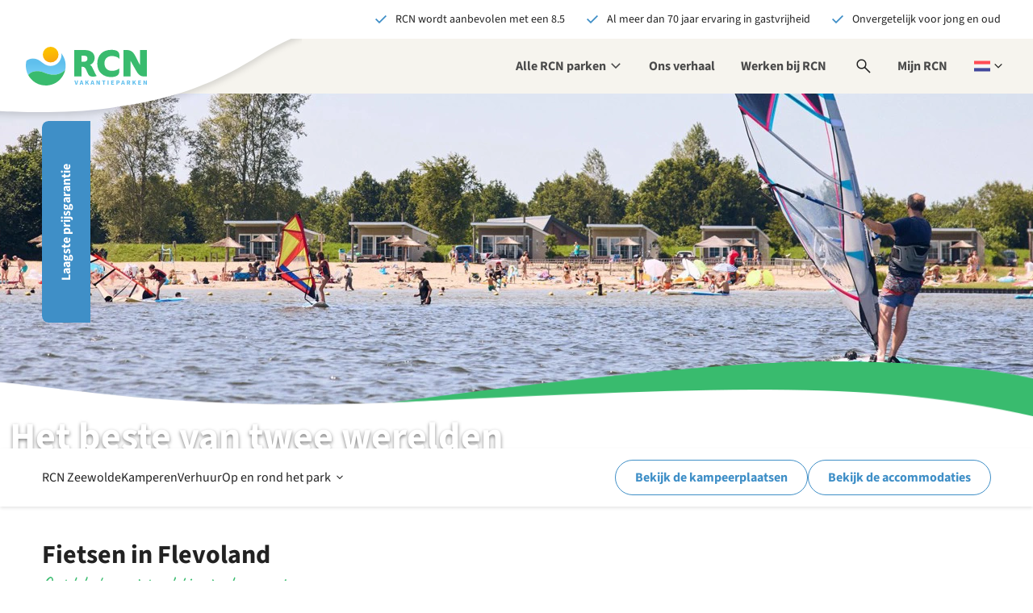

--- FILE ---
content_type: text/html;charset=utf-8
request_url: https://www.rcn.nl/nl/vakantieparken/nederland/flevoland/rcn-zeewolde/fietsen/fietsroutes
body_size: 1022364
content:
<!DOCTYPE html><html  lang="nl"><head><meta charset="utf-8"><meta name="viewport" content="width=device-width, initial-scale=1, maximum-scale=1"><base href="/"><title>De mooiste fietsroutes in Flevoland | RCN Zeewolde</title><link rel="preconnect" href="https://dev.visualwebsiteoptimizer.com"><script async>(function(w,d,s,l,i){w[l]=w[l]||[];w[l].push({'gtm.start':new Date().getTime(),event:'gtm.js'});var f=d.getElementsByTagName(s)[0],j=d.createElement(s);j.async=true;j.src="https://gtm.rcn.nl/9gilwaczexcpv.js?"+i;f.parentNode.insertBefore(j,f);})(window,document,'script','dataLayer','6n0mcqdz=aWQ9R1RNLTVTMzc1OQ%3D%3D&page=1');</script><script type="text/javascript" id="vwoCode" src="/scripts/vwo-code.js"></script><link rel="stylesheet" href="/_nuxt/entry.uUdBPIVe.css" crossorigin><link rel="stylesheet" href="/_nuxt/default.CmXf-neY.css" crossorigin><link rel="stylesheet" href="/_nuxt/Header.C28IKlUI.css" crossorigin><link rel="stylesheet" href="/_nuxt/HeaderUsps.E1yLP7ZP.css" crossorigin><link rel="stylesheet" href="/_nuxt/ActionNotification.B1rxNl39.css" crossorigin><link rel="stylesheet" href="/_nuxt/MobileTablet.20cPcktL.css" crossorigin><link rel="stylesheet" href="/_nuxt/MobileTabletMain.B-GklHr8.css" crossorigin><link rel="stylesheet" href="/_nuxt/MyRcn.C5iHSJPz.css" crossorigin><link rel="stylesheet" href="/_nuxt/Desktop.CGWqFrpd.css" crossorigin><link rel="stylesheet" href="/_nuxt/Search.WGdowqtx.css" crossorigin><link rel="stylesheet" href="/_nuxt/GoogleResult.skdcmII_.css" crossorigin><link rel="stylesheet" href="/_nuxt/LanguageSwitch.7yYVokU5.css" crossorigin><link rel="stylesheet" href="/_nuxt/Alert.B_W8rRXV.css" crossorigin><link rel="stylesheet" href="/_nuxt/Footer.ch0QCSXN.css" crossorigin><link rel="stylesheet" href="/_nuxt/StickyContact.CJWMImuH.css" crossorigin><link rel="stylesheet" href="/_nuxt/BackToTop.DtABP0zR.css" crossorigin><link rel="stylesheet" href="/_nuxt/Ribbon.CJljeQxW.css" crossorigin><link rel="stylesheet" href="/_nuxt/Popup.CN-tO5Rw.css" crossorigin><link rel="stylesheet" href="/_nuxt/DatalayerEvents.C90kJxnm.css" crossorigin><link rel="stylesheet" href="/_nuxt/Popup.DM_vyX6Z.css" crossorigin><link rel="stylesheet" href="/_nuxt/Notification.Xp4jvZUu.css" crossorigin><link rel="stylesheet" href="/_nuxt/CloudPretendDateBanner.CaPJroLF.css" crossorigin><link rel="stylesheet" href="/_nuxt/CloudLogo.Yw9YhMlU.css" crossorigin><link rel="stylesheet" href="/_nuxt/Usp.BCdcobMX.css" crossorigin><link rel="stylesheet" href="/_nuxt/Identity.BBXPn51W.css" crossorigin><link rel="stylesheet" href="/_nuxt/Header.D32gs9yp.css" crossorigin><link rel="stylesheet" href="/_nuxt/BookNowToggle.C7wUXpX7.css" crossorigin><link rel="stylesheet" href="/_nuxt/BookNowMobileHash.BQQC5m5P.css" crossorigin><link rel="stylesheet" href="/_nuxt/ResortsMenu.-u5wecW7.css" crossorigin><link rel="stylesheet" href="/_nuxt/HeaderImage.DmsiFGxn.css" crossorigin><link rel="stylesheet" href="/_nuxt/ContractTypesCards.CGy9X5Z6.css" crossorigin><link rel="stylesheet" href="/_nuxt/Intro.CG_iQAQm.css" crossorigin><link rel="stylesheet" href="/_nuxt/RatingStars.CKxXar7b.css" crossorigin><link rel="stylesheet" href="/_nuxt/ParkInfo.Bdbfla5l.css" crossorigin><link rel="stylesheet" href="/_nuxt/ResortsUsps.DB5P5JiM.css" crossorigin><link rel="stylesheet" href="/_nuxt/Items.BdXlyz9f.css" crossorigin><link rel="stylesheet" href="/_nuxt/TipsFilter.BG8uKn2q.css" crossorigin><link rel="stylesheet" href="/_nuxt/Tip.CpilLQOZ.css" crossorigin><link rel="stylesheet" href="/_nuxt/SimpleImageSlider.Bsgswu_W.css" crossorigin><link rel="stylesheet" href="/_nuxt/ScriptAriaLoadingIndicator.B012bKtm.css" crossorigin><link rel="stylesheet" href="/_nuxt/Detail.RY69lJPu.css" crossorigin><link rel="stylesheet" href="/_nuxt/ParkVideo.B1tHQ-GR.css" crossorigin><link rel="stylesheet" href="/_nuxt/Youtube.CByp0PYz.css" crossorigin><link rel="stylesheet" href="/_nuxt/RatingBubble.ctazkNFV.css" crossorigin><link rel="stylesheet" href="/_nuxt/Overview.CXaZhfqX.css" crossorigin><link rel="stylesheet" href="/_nuxt/Loader.CByvTj93.css" crossorigin><link rel="stylesheet" href="/_nuxt/Card.DVcTP5zW.css" crossorigin><link rel="stylesheet" href="/_nuxt/AfbeeldingMetTekst.D74Vdvtc.css" crossorigin><link rel="stylesheet" href="/_nuxt/VisueleLinks.C-2ieprq.css" crossorigin><link rel="stylesheet" href="/_nuxt/FooterBlueBar.BQEYeeGt.css" crossorigin><link rel="stylesheet" href="/_nuxt/NewsletterSubscription.BQb0MOyY.css" crossorigin><link rel="stylesheet" href="/_nuxt/SocialMediaUrl.UfSShtJ3.css" crossorigin><link rel="stylesheet" href="/_nuxt/Columns.S3E3RGBG.css" crossorigin><link rel="stylesheet" href="/_nuxt/FooterLinksText.CkPpwKrK.css" crossorigin><link rel="stylesheet" href="/_nuxt/FooterSocialMedia.BpBUYeuG.css" crossorigin><link rel="stylesheet" href="/_nuxt/ArticleWithButton.Bvr7ZNgq.css" crossorigin><link rel="stylesheet" href="/_nuxt/Faq.CiaTWk7J.css" crossorigin><link rel="stylesheet" href="/_nuxt/Faq.C-NHvjYF.css" crossorigin><link rel="modulepreload" as="script" crossorigin href="/_nuxt/0VOP-qUX.js"><link rel="modulepreload" as="script" crossorigin href="/_nuxt/kz0d_xcR.js"><link rel="modulepreload" as="script" crossorigin href="/_nuxt/B7vCwQ3n.js"><link rel="modulepreload" as="script" crossorigin href="/_nuxt/D2iD7wsa.js"><link rel="modulepreload" as="script" crossorigin href="/_nuxt/C6XEfyrH.js"><link rel="modulepreload" as="script" crossorigin href="/_nuxt/BG9kx1a5.js"><link rel="modulepreload" as="script" crossorigin href="/_nuxt/B56zKbdz.js"><link rel="modulepreload" as="script" crossorigin href="/_nuxt/C5bzQG7t.js"><link rel="modulepreload" as="script" crossorigin href="/_nuxt/BfWbnjbI.js"><link rel="modulepreload" as="script" crossorigin href="/_nuxt/9iU_bzQj.js"><link rel="modulepreload" as="script" crossorigin href="/_nuxt/tL6dnUI4.js"><link rel="modulepreload" as="script" crossorigin href="/_nuxt/hRIQ3AZa.js"><link rel="modulepreload" as="script" crossorigin href="/_nuxt/ClnR5aIB.js"><link rel="modulepreload" as="script" crossorigin href="/_nuxt/B9AY_pn2.js"><link rel="modulepreload" as="script" crossorigin href="/_nuxt/Dk9-Ln-S.js"><link rel="modulepreload" as="script" crossorigin href="/_nuxt/CWRFNSk9.js"><link rel="modulepreload" as="script" crossorigin href="/_nuxt/ug8uqeyZ.js"><link rel="modulepreload" as="script" crossorigin href="/_nuxt/DqVYROzX.js"><link rel="modulepreload" as="script" crossorigin href="/_nuxt/UFKsuMep.js"><link rel="modulepreload" as="script" crossorigin href="/_nuxt/B8ftWKZT.js"><link rel="modulepreload" as="script" crossorigin href="/_nuxt/Du654fMs.js"><link rel="modulepreload" as="script" crossorigin href="/_nuxt/DWsOf3s2.js"><link rel="modulepreload" as="script" crossorigin href="/_nuxt/Do7xuKZ4.js"><link rel="modulepreload" as="script" crossorigin href="/_nuxt/BqdhaSPH.js"><link rel="modulepreload" as="script" crossorigin href="/_nuxt/Co5qXZ_e.js"><link rel="modulepreload" as="script" crossorigin href="/_nuxt/GQJdB_Ga.js"><link rel="modulepreload" as="script" crossorigin href="/_nuxt/gskynjxX.js"><link rel="modulepreload" as="script" crossorigin href="/_nuxt/cjlJPug2.js"><link rel="modulepreload" as="script" crossorigin href="/_nuxt/Y17WU3If.js"><link rel="modulepreload" as="script" crossorigin href="/_nuxt/Bcc-DVey.js"><link rel="modulepreload" as="script" crossorigin href="/_nuxt/B284v8e6.js"><link rel="modulepreload" as="script" crossorigin href="/_nuxt/B5Zo_NZR.js"><link rel="modulepreload" as="script" crossorigin href="/_nuxt/CDTssMwr.js"><link rel="modulepreload" as="script" crossorigin href="/_nuxt/CJPjE6kq.js"><link rel="modulepreload" as="script" crossorigin href="/_nuxt/BfYLp-08.js"><link rel="modulepreload" as="script" crossorigin href="/_nuxt/Co5Vjz3_.js"><link rel="modulepreload" as="script" crossorigin href="/_nuxt/qRW0h1_-.js"><link rel="modulepreload" as="script" crossorigin href="/_nuxt/CptUF1Y-.js"><link rel="modulepreload" as="script" crossorigin href="/_nuxt/BN3P0qcm.js"><link rel="modulepreload" as="script" crossorigin href="/_nuxt/Cu9Vtd_b.js"><link rel="modulepreload" as="script" crossorigin href="/_nuxt/AjqA2ilX.js"><link rel="modulepreload" as="script" crossorigin href="/_nuxt/Bc7S3pjS.js"><link rel="modulepreload" as="script" crossorigin href="/_nuxt/HU3p_Lis.js"><link rel="modulepreload" as="script" crossorigin href="/_nuxt/IszdoK3v.js"><link rel="modulepreload" as="script" crossorigin href="/_nuxt/wbcqB6CZ.js"><link rel="modulepreload" as="script" crossorigin href="/_nuxt/DJaz4_qf.js"><link rel="modulepreload" as="script" crossorigin href="/_nuxt/CC69FVY9.js"><link rel="modulepreload" as="script" crossorigin href="/_nuxt/DCleiN5I.js"><link rel="modulepreload" as="script" crossorigin href="/_nuxt/Adt5VZXp.js"><link rel="modulepreload" as="script" crossorigin href="/_nuxt/6NX4tjYf.js"><link rel="modulepreload" as="script" crossorigin href="/_nuxt/CELfTel9.js"><link rel="modulepreload" as="script" crossorigin href="/_nuxt/XZsajrbg.js"><link rel="modulepreload" as="script" crossorigin href="/_nuxt/D4dF_dek.js"><link rel="modulepreload" as="script" crossorigin href="/_nuxt/BatYuvDH.js"><link rel="modulepreload" as="script" crossorigin href="/_nuxt/DIgMZAFk.js"><link rel="modulepreload" as="script" crossorigin href="/_nuxt/C9lxlXE_.js"><link rel="modulepreload" as="script" crossorigin href="/_nuxt/yw0Dynz5.js"><link rel="modulepreload" as="script" crossorigin href="/_nuxt/Cp67FeB1.js"><link rel="modulepreload" as="script" crossorigin href="/_nuxt/BxYoFjq5.js"><link rel="modulepreload" as="script" crossorigin href="/_nuxt/DmIUuila.js"><link rel="modulepreload" as="script" crossorigin href="/_nuxt/BqxgnDCA.js"><link rel="modulepreload" as="script" crossorigin href="/_nuxt/DvXZcmGj.js"><link rel="modulepreload" as="script" crossorigin href="/_nuxt/C9xswU0u.js"><link rel="modulepreload" as="script" crossorigin href="/_nuxt/BdoffC4k.js"><link rel="modulepreload" as="script" crossorigin href="/_nuxt/CXimhVdx.js"><link rel="modulepreload" as="script" crossorigin href="/_nuxt/KOhHWmC8.js"><link rel="modulepreload" as="script" crossorigin href="/_nuxt/BkvnAiAp.js"><link rel="modulepreload" as="script" crossorigin href="/_nuxt/BAkbKKMu.js"><link rel="modulepreload" as="script" crossorigin href="/_nuxt/DJGF4iv_.js"><link rel="modulepreload" as="script" crossorigin href="/_nuxt/SG9YJ1Ek.js"><link rel="modulepreload" as="script" crossorigin href="/_nuxt/Bqh7I3i6.js"><link rel="modulepreload" as="script" crossorigin href="/_nuxt/CiOHlhIR.js"><link rel="modulepreload" as="script" crossorigin href="/_nuxt/BBOornqZ.js"><link rel="modulepreload" as="script" crossorigin href="/_nuxt/DlhFeLFJ.js"><link rel="modulepreload" as="script" crossorigin href="/_nuxt/BizeMUNK.js"><link rel="modulepreload" as="script" crossorigin href="/_nuxt/BqxK9w8P.js"><link rel="modulepreload" as="script" crossorigin href="/_nuxt/D5oSF74M.js"><link rel="modulepreload" as="script" crossorigin href="/_nuxt/DGTaOIsb.js"><link rel="modulepreload" as="script" crossorigin href="/_nuxt/Bs_8KNOB.js"><link rel="modulepreload" as="script" crossorigin href="/_nuxt/JKLkhFhf.js"><link rel="modulepreload" as="script" crossorigin href="/_nuxt/CNRyR12n.js"><link rel="modulepreload" as="script" crossorigin href="/_nuxt/C3hS01eM.js"><link rel="modulepreload" as="script" crossorigin href="/_nuxt/D7gaJX9D.js"><link rel="modulepreload" as="script" crossorigin href="/_nuxt/CBC4rNA4.js"><link rel="modulepreload" as="script" crossorigin href="/_nuxt/CukvFNwD.js"><link rel="modulepreload" as="script" crossorigin href="/_nuxt/BM9qxgPo.js"><link rel="modulepreload" as="script" crossorigin href="/_nuxt/Cvi2cnQs.js"><link rel="modulepreload" as="script" crossorigin href="/_nuxt/DPXbIGTS.js"><link rel="modulepreload" as="script" crossorigin href="/_nuxt/CuQj9af_.js"><link rel="modulepreload" as="script" crossorigin href="/_nuxt/DvxeD39E.js"><link rel="modulepreload" as="script" crossorigin href="/_nuxt/CbTc56u7.js"><link rel="modulepreload" as="script" crossorigin href="/_nuxt/C9bv_NCR.js"><link rel="modulepreload" as="script" crossorigin href="/_nuxt/Cmn280OR.js"><link rel="modulepreload" as="script" crossorigin href="/_nuxt/i5FMppr7.js"><link rel="modulepreload" as="script" crossorigin href="/_nuxt/DrZ5pR3E.js"><link rel="modulepreload" as="script" crossorigin href="/_nuxt/BFdzQh0L.js"><link rel="modulepreload" as="script" crossorigin href="/_nuxt/CB3HUYea.js"><link rel="modulepreload" as="script" crossorigin href="/_nuxt/BxtlgbEk.js"><link rel="modulepreload" as="script" crossorigin href="/_nuxt/BTkwmtLH.js"><link rel="modulepreload" as="script" crossorigin href="/_nuxt/BnmFBv7p.js"><link rel="modulepreload" as="script" crossorigin href="/_nuxt/BgZh3IJl.js"><link rel="modulepreload" as="script" crossorigin href="/_nuxt/yag7SJJr.js"><link rel="modulepreload" as="script" crossorigin href="/_nuxt/Dy8y9R7K.js"><link rel="modulepreload" as="script" crossorigin href="/_nuxt/B3zxgj8p.js"><link rel="modulepreload" as="script" crossorigin href="/_nuxt/CHbln5sV.js"><link rel="modulepreload" as="script" crossorigin href="/_nuxt/p9Zt8C4o.js"><link rel="modulepreload" as="script" crossorigin href="/_nuxt/DMC4kSZ9.js"><link rel="modulepreload" as="script" crossorigin href="/_nuxt/NQzW-z05.js"><link rel="modulepreload" as="script" crossorigin href="/_nuxt/-ewSDqQF.js"><link rel="modulepreload" as="script" crossorigin href="/_nuxt/CFhdzDW6.js"><link rel="modulepreload" as="script" crossorigin href="/_nuxt/COP6p89G.js"><link rel="modulepreload" as="script" crossorigin href="/_nuxt/xzcSXfYh.js"><link rel="modulepreload" as="script" crossorigin href="/_nuxt/PwUKHPB7.js"><link rel="modulepreload" as="script" crossorigin href="/_nuxt/BovQxQgW.js"><link rel="modulepreload" as="script" crossorigin href="/_nuxt/DcRZnn0j.js"><link rel="modulepreload" as="script" crossorigin href="/_nuxt/BbhcAR1l.js"><link rel="modulepreload" as="script" crossorigin href="/_nuxt/DMQjWP3d.js"><link rel="modulepreload" as="script" crossorigin href="/_nuxt/BOsoUgiF.js"><link rel="modulepreload" as="script" crossorigin href="/_nuxt/D9W33pkE.js"><link rel="modulepreload" as="script" crossorigin href="/_nuxt/8Ax98ltk.js"><link rel="preload" as="fetch" fetchpriority="low" crossorigin="anonymous" href="/_nuxt/builds/meta/5756851f-060a-4cc8-9364-4a4c3c074704.json"><script type="module" src="/_nuxt/0VOP-qUX.js" crossorigin></script><link rel="icon" type="image/x-icon" href="/favicon.ico"><link rel="apple-touch-icon" href="/favicon.png"><meta name="robots" content="index,follow"><meta hid="copyright" name="copyright" content="RCN Vakantieparken"><meta name="description" content="De mooiste fietsroutes in Flevoland zijn voor je op een rijtje gezet, vlakbij RCN Zeewolde."><meta property="og:title" content="De mooiste fietsroutes in Flevoland | RCN Zeewolde"><meta property="og:description" content="De mooiste fietsroutes in Flevoland zijn voor je op een rijtje gezet, vlakbij RCN Zeewolde."><meta property="og:url" content="https://rcn-nuxt-prod.lemonocean-0ca9238a.westeurope.azurecontainerapps.io/nl/vakantieparken/nederland/flevoland/rcn-zeewolde/fietsen/fietsroutes"><meta name="twitter:title" content="De mooiste fietsroutes in Flevoland | RCN Zeewolde"><meta name="twitter:description" content="De mooiste fietsroutes in Flevoland zijn voor je op een rijtje gezet, vlakbij RCN Zeewolde."><meta name="twitter:site" content="https://rcn-nuxt-prod.lemonocean-0ca9238a.westeurope.azurecontainerapps.io/nl/vakantieparken/nederland/flevoland/rcn-zeewolde/fietsen/fietsroutes"><meta name="twitter:card" content="summary"><link rel="content" href="www.rcn.nl/nl/sitemap.xml"></head><body><!--teleport start anchor--><!----><!--teleport anchor--><div id="__nuxt"><!--[--><div class="wrapper" data-v-708aa485 data-v-f6c10437><section class="usp-bar-top" data-v-f6c10437 data-v-adb587b1><ul data-v-adb587b1><!--[--><!--[--><!--[--><li class="usp even first-of-type first-of-section" data-section="usp" data-v-3443482d><svg xmlns="http://www.w3.org/2000/svg" viewBox="0 -960 960 960" class="nuxt-icon nuxt-icon--fill icon c-blue" aria-hidden="true" data-v-3443482d><path d="M382-231.847 144.616-469.231l60.769-60.768L382-353.384l374.615-374.615 60.769 60.768L382-231.847Z"></path></svg><span data-v-3443482d>RCN wordt aanbevolen met een 8.5</span></li><!--]--><!--]--><!--[--><!--[--><li class="usp odd" data-section="usp" data-v-3443482d><svg xmlns="http://www.w3.org/2000/svg" viewBox="0 -960 960 960" class="nuxt-icon nuxt-icon--fill icon c-blue" aria-hidden="true" data-v-3443482d><path d="M382-231.847 144.616-469.231l60.769-60.768L382-353.384l374.615-374.615 60.769 60.768L382-231.847Z"></path></svg><span data-v-3443482d>Al meer dan 70 jaar ervaring in gastvrijheid</span></li><!--]--><!--]--><!--[--><!--[--><li class="usp even last-of-type last-of-section" data-section="usp" data-v-3443482d><svg xmlns="http://www.w3.org/2000/svg" viewBox="0 -960 960 960" class="nuxt-icon nuxt-icon--fill icon c-blue" aria-hidden="true" data-v-3443482d><path d="M382-231.847 144.616-469.231l60.769-60.768L382-353.384l374.615-374.615 60.769 60.768L382-231.847Z"></path></svg><span data-v-3443482d>Onvergetelijk voor jong en oud</span></li><!--]--><!--]--><!--]--></ul></section><!----><header class="header b-sand" data-v-f6c10437><div class="header__logo" data-v-f6c10437><a href="https://www.rcn.nl/nl" rel="home" class="header__logo--brand" title="Naar de homepage" data-v-f6c10437><svg xmlns="http://www.w3.org/2000/svg" xml:space="preserve" id="i1614805871__Layer_1" x="0" y="0" style="enable-background:new 0 0 988 316.8;" version="1.1" viewBox="0 0 988 316.8" class="nuxt-icon nuxt-icon--fill" aria-hidden="true" data-v-f6c10437><style>.i1614805871__st0{fill:#39bb6e}.i1614805871__st3{fill:#5fbfed}.i1614805871__st4{display:none}.i1614805871__st5{display:inline}.i1614805871__st6{fill:#4dbeee}</style><g id="i1614805871__Layer_8"><g id="i1614805871__Woordmerk"><path d="M546.3 176.8c-8-17-13.3-24.7-23.5-29.3 20.4-4.6 38.9-28.7 38.9-57.1 0-38.6-32.4-63.6-78.1-63.6H396v216.1h58.7V163l9.3.9c13.9 1.5 19.8 5.2 28.1 23.5l15.8 34.6c6.2 13.9 18.5 22.5 38.3 22.5 12.7 0 24.4-1.8 31.5-5.5v-1.5c-3.1-3.7-8.6-13.3-14.8-25.9l-16.6-34.8zm-68.2-54.6h-23.5V73.1h23.8c17 0 24.7 9 24.7 24.4 0 12-8.3 24.7-25 24.7zM697.7 24.9c-71 0-114.5 43.2-114.5 113.6 0 71.6 52.5 109.3 110.8 109.3 52.6 0 69.2-21 69.2-48.5v-21.9h-1.6c-10.5 11.1-35.8 19.8-58.6 19.8-34.6 0-61.1-20.7-61.1-64.2 0-34.6 25.3-57.4 59.9-57.4 23.5 0 50 8 60.8 21.9h1.6v-22c-.2-29.9-11.9-50.6-66.5-50.6zM988 26.9h-55.8v124l-39.5-77.2c-14-27.7-33.7-45.7-63-46.8l-33.3-.1v216h58.7-.1V114.7c.6 2.1 46.6 83 46.6 83 19.1 34.6 38.9 45.1 63 45.1h23.2v-.2h.2V26.9z" class="i1614805871__st0"></path></g></g><g id="i1614805871__Layer_9"><linearGradient id="i1614805871__SVGID_1_" x1="196.726" x2="240.944" y1="300.091" y2="90.609" gradientTransform="matrix(1 0 0 -1 0 336.01)" gradientUnits="userSpaceOnUse"><stop offset="0" style="stop-color:#fcbf00;"></stop><stop offset=".997" style="stop-color:#f58228;"></stop></linearGradient><circle cx="202.7" cy="64.1" r="64.1" style="fill:url(#i1614805871__SVGID_1_);"></circle><linearGradient id="i1614805871__SVGID_00000019649978924935376680000010553611032638487743_" x1="162.605" x2="162.605" y1="66.002" y2="234.227" gradientTransform="matrix(1 0 0 -1 0 336.01)" gradientUnits="userSpaceOnUse"><stop offset=".152" style="stop-color:#78d2f7;"></stop><stop offset=".853" style="stop-color:#5fbfed;"></stop></linearGradient><path d="M325.2 153.8c-.1-38.2-13.4-73.4-35.6-101.1.8 4.9 1.3 10 1.3 15.1 0 43.3-34.7 89-89 89-63.3 0-78.8-60.5-142.8-60.5-20.3 0-39.1 6.7-54.2 18.1-3.2 12.7-4.9 26-4.9 39.8 0 26.9 6.5 52.3 18.1 74.6.4.8.9 1.7 1.3 2.5 5.7-7.9 21.8-26.9 58.1-30.7 68.7-7.3 77.7 28.1 152 28.1 57.7 0 92.1-40.5 92.1-40.5v-.1c2.3-10.9 3.5-22.3 3.5-33.9.1-.1.1-.2.1-.4z" style="fill:url(#i1614805871__SVGID_00000019649978924935376680000010553611032638487743_);"></path><path d="M229.5 228.6c-74.3 0-83.3-35.4-152-28.1-36.3 3.8-52.4 22.9-58.1 30.7 9.9 18.5 53 85.5 143.2 85.5 86.2 0 145.6-63.9 159-128.7v.1s-34.4 40.5-92.1 40.5z" class="i1614805871__st0"></path></g><g id="i1614805871__NL"><g id="i1614805871__Tagline"><path d="M396.3 275.2h8.6l4.3 16.7c1.1 3.9 1.8 7.5 2.9 11.5h.2c1.1-4 1.8-7.6 2.9-11.5l4.2-16.7h8.3L416.8 311h-9.7l-10.8-35.8zM449.6 275.2h9.7l11.2 35.8H462l-4.7-18.1c-1-3.6-2-7.8-2.9-11.5h-.2c-.9 3.8-1.8 8-2.8 11.5l-4.7 18.1h-8.3l11.2-35.8zm-3.8 21H463v6.3h-17.2v-6.3zM486.5 275.2h8.1v14.6h.2l10.7-14.6h8.9l-10.8 14.3 12.8 21.5h-8.9l-8.7-15.1-4.2 5.5v9.6h-8.1v-35.8zM538.8 275.2h9.7l11.2 35.8h-8.6l-4.7-18.1c-1-3.6-2-7.8-2.9-11.5h-.2c-.9 3.8-1.8 8-2.8 11.5l-4.7 18.1h-8.3l11.3-35.8zm-3.9 21h17.2v6.3h-17.2v-6.3zM575.6 275.2h8.3l9.3 17.8 3.5 7.9h.2c-.4-3.8-1-8.8-1-13v-12.6h7.7V311h-8.3l-9.3-17.8-3.5-7.8h-.2c.4 4 1 8.7 1 13V311h-7.7v-35.8zM631.6 282h-9.8v-6.8h27.8v6.8h-9.8v29h-8.1l-.1-29zM667.6 275.2h8.1V311h-8.1v-35.8zM696.6 275.2H719v6.8h-14.3v7.2h12.2v6.8h-12.2v8.2h14.9v6.8h-23v-35.8zM739.2 275.2h12.3c7.9 0 14.2 2.8 14.2 11.5 0 8.4-6.4 12.1-14 12.1h-4.4V311h-8.1v-35.8zm12 17.3c4.4 0 6.6-2 6.6-5.7 0-3.8-2.4-5.1-6.8-5.1h-3.7v10.8h3.9zM788.3 275.2h9.7l11.2 35.8h-8.6l-4.7-18.1c-1-3.6-1.9-7.8-2.9-11.5h-.2c-.9 3.8-1.8 8-2.8 11.5l-4.7 18.1H777l11.3-35.8zm-3.8 21h17.2v6.3h-17.2v-6.3zM825.1 275.2H838c7.6 0 13.8 2.6 13.8 11.2 0 8.2-6.2 11.8-13.8 11.8h-4.8V311h-8.1v-35.8zm12.3 16.5c4.3 0 6.5-1.8 6.5-5.3s-2.3-4.7-6.5-4.7h-4.1v10.1h4.1zm-.9 4.3 5.6-5.2 11.4 20.2h-9.1l-7.9-15zM871.3 275.2h8.1v14.6h.2l10.7-14.6h8.9l-10.8 14.3 12.8 21.5h-8.9l-8.7-15.1-4.2 5.5v9.6h-8.1v-35.8zM917.5 275.2h22.4v6.8h-14.3v7.2h12.2v6.8h-12.2v8.2h14.9v6.8h-23v-35.8zM960 275.2h8.3l9.3 17.8 3.5 7.9h.2c-.4-3.8-1-8.8-1-13v-12.6h7.7V311h-8.3l-9.3-17.8-3.5-7.8h-.2c.4 4 1 8.7 1 13V311H960v-35.8z" class="i1614805871__st3"></path></g></g></svg></a><span class="header__logo--wave" data-v-f6c10437><svg xmlns="http://www.w3.org/2000/svg" fill="none" viewBox="0 0 386 124" class="nuxt-icon" aria-hidden="true" data-v-f6c10437><g clip-path="url(#i-978059955__a)" filter="url(#i-978059955__b)"><path fill="#fff" fill-rule="evenodd" d="M469-26s-63.114 1.568-137.855 47.866c-74.74 46.297-126.6 58.169-192.85 67.168C72.045 98.032-11 92.053-11 92.053V-26h480Z" clip-rule="evenodd"></path></g><defs><clipPath id="i-978059955__a"><path fill="#fff" d="M0 0h386v124H0z"></path></clipPath><filter id="i-978059955__b" width="496" height="136" x="-19" y="-30" color-interpolation-filters="sRGB" filterUnits="userSpaceOnUse"><feFlood flood-opacity="0" result="BackgroundImageFix"></feFlood><feColorMatrix in="SourceAlpha" result="hardAlpha" values="0 0 0 0 0 0 0 0 0 0 0 0 0 0 0 0 0 0 127 0"></feColorMatrix><feOffset dy="4"></feOffset><feGaussianBlur stdDeviation="4"></feGaussianBlur><feColorMatrix values="0 0 0 0 0 0 0 0 0 0 0 0 0 0 0 0 0 0 0.12 0"></feColorMatrix><feBlend in2="BackgroundImageFix" result="effect1_dropShadow_5832_32054"></feBlend><feBlend in="SourceGraphic" in2="effect1_dropShadow_5832_32054" result="shape"></feBlend></filter></defs></svg></span></div><nav class="nav nav__mobile-tablet" aria-label="Hoofdmenu" data-v-f6c10437 data-v-26da1b5a><button class="nav__toggle" type="button" aria-expanded="false" data-v-26da1b5a><svg xmlns="http://www.w3.org/2000/svg" viewBox="0 -960 960 960" class="nuxt-icon nuxt-icon--fill" style="display:none;" aria-hidden="true" data-v-26da1b5a><path d="M256-213.847 213.847-256l224-224-224-224L256-746.153l224 224 224-224L746.153-704l-224 224 224 224L704-213.847l-224-224-224 224Z"></path></svg><svg xmlns="http://www.w3.org/2000/svg" viewBox="0 -960 960 960" class="nuxt-icon nuxt-icon--fill" style="" aria-hidden="true" data-v-26da1b5a><path d="M140.001-254.616v-59.999h679.998v59.999H140.001Zm0-195.385v-59.998h679.998v59.998H140.001Zm0-195.384v-59.999h679.998v59.999H140.001Z"></path></svg><span class="sr-only" style="display:none;" data-v-26da1b5a>Open navigatie</span><span class="sr-only" style="" data-v-26da1b5a>Sluit navigatie</span></button><div class="nav__mobile" aria-expanded="false" style="display:none;" data-v-26da1b5a><ul role="menubar" class="menu menu--countries" data-v-26da1b5a><li role="none" class="menu-item menu-item--header" data-v-26da1b5a><span data-v-26da1b5a>Kies een land</span></li><li role="none" class="menu-item" data-v-26da1b5a><a href="https://www.rcn.nl/nl" rel="noopener noreferrer" role="menuitem" data-v-26da1b5a>Home</a></li><!--[--><!--[--><li class="menu-item menu-item--country"><a href="/nl/vakantieparken/nederland" class="menu-link"><span>Nederland</span></a><button type="button" class="menu-toggle" aria-expanded="false"><svg xmlns="http://www.w3.org/2000/svg" viewBox="0 -960 960 960" class="nuxt-icon nuxt-icon--fill c-blue" style="" aria-hidden="true"><path d="m517.85-480-184-184L376-706.15 602.15-480 376-253.85 333.85-296l184-184Z"></path></svg></button><ul aria-expanded="false" class="menu menu--resorts b-white"><li class="menu-item menu-item--header"><button type="button" class="menu-toggle menu-toggle--left"><svg xmlns="http://www.w3.org/2000/svg" viewBox="0 -960 960 960" class="nuxt-icon nuxt-icon--fill c-white" aria-hidden="true"><path d="M560-253.85 333.85-480 560-706.15 602.15-664l-184 184 184 184L560-253.85Z"></path></svg><span>Kies een land</span></button></li><li class="menu-item"><a href="/nl/vakantieparken/nederland" class="menu-link">Nederland</a></li><!--[--><li class="menu-item menu-item--resort"><a href="/nl/vakantieparken/nederland/drenthe/rcn-de-noordster" class=""><span>RCN de Noordster</span><p>Dwingeloo - Drenthe</p></a><button type="button" class="menu-toggle menu-toggle--right"><svg xmlns="http://www.w3.org/2000/svg" viewBox="0 -960 960 960" class="nuxt-icon nuxt-icon--fill c-blue" aria-hidden="true"><path d="m517.85-480-184-184L376-706.15 602.15-480 376-253.85 333.85-296l184-184Z"></path></svg></button><ul role="menu" aria-expanded="false" class="menu menu--resorts b-white"><li role="none" class="menu-item menu-item--header"><button role="menuitem" type="button" class="menu-toggle menu-toggle--left"><svg xmlns="http://www.w3.org/2000/svg" viewBox="0 -960 960 960" class="nuxt-icon nuxt-icon--fill c-white" aria-hidden="true"><path d="M560-253.85 333.85-480 560-706.15 602.15-664l-184 184 184 184L560-253.85Z"></path></svg><span>Parken in Nederland</span></button></li><li role="none" class="menu-item"><a href="/nl/vakantieparken/nederland/drenthe/rcn-de-noordster" class="menu-link" role="menuitem">RCN de Noordster</a></li><!--[--><li role="none" class="menu-item menu-item--resort"><a href="/nl/vakantieparken/nederland/drenthe/rcn-de-noordster/kamperen" class="" role="menuitem"><span>Kamperen</span></a><!----><!----></li><li role="none" class="menu-item menu-item--resort"><a href="/nl/vakantieparken/nederland/drenthe/rcn-de-noordster/verhuur" class="" role="menuitem"><span>Verhuur</span></a><!----><!----></li><li role="none" class="menu-item menu-item--resort"><a role="menuitem"><span>Op en rond het park</span></a><button type="button" class="menu-toggle"><svg xmlns="http://www.w3.org/2000/svg" viewBox="0 -960 960 960" class="nuxt-icon nuxt-icon--fill c-blue" aria-hidden="true"><path d="m517.85-480-184-184L376-706.15 602.15-480 376-253.85 333.85-296l184-184Z"></path></svg></button><ul role="menu" aria-expanded="false" class="menu menu--resorts b-white"><li role="none" class="menu-item menu-item--header"><button role="menuitem" type="button" class="menu-toggle menu-toggle--left"><svg xmlns="http://www.w3.org/2000/svg" viewBox="0 -960 960 960" class="nuxt-icon nuxt-icon--fill c-white" aria-hidden="true"><path d="M560-253.85 333.85-480 560-706.15 602.15-664l-184 184 184 184L560-253.85Z"></path></svg><span>RCN de Noordster</span></button></li><li role="none" class="menu-item"><a role="menuitem" class="menu-link">Op en rond het park</a></li><!--[--><li role="none" class="menu-item menu-item--resort"><a href="/nl/vakantieparken/nederland/drenthe/rcn-de-noordster/faciliteiten" class="" role="menuitem"><span>Faciliteiten</span></a><!----><!----></li><li role="none" class="menu-item menu-item--resort"><a href="/nl/vakantieparken/nederland/drenthe/rcn-de-noordster/brasserie" class="" role="menuitem"><span>Brasserie</span></a><!----><!----></li><li role="none" class="menu-item menu-item--resort"><a href="/nl/vakantieparken/nederland/drenthe/rcn-de-noordster/omgeving" class="" role="menuitem"><span>Omgeving</span></a><!----><!----></li><li role="none" class="menu-item menu-item--resort"><a href="/nl/vakantieparken/nederland/drenthe/rcn-de-noordster/indoor-speelruimte" class="" role="menuitem"><span>Indoor SpeelRuimte</span></a><!----><!----></li><li role="none" class="menu-item menu-item--resort"><a href="/nl/vakantieparken/nederland/drenthe/rcn-de-noordster/kinderfeestje-dwingeloo" class="" role="menuitem"><span>Kinderfeestje Dwingeloo</span></a><!----><!----></li><li role="none" class="menu-item menu-item--resort"><a href="/nl/vakantieparken/nederland/drenthe/rcn-de-noordster/familieweekend-in-drenthe" class="" role="menuitem"><span>Familieweekenden en groepen</span></a><!----><!----></li><li role="none" class="menu-item menu-item--resort"><a href="/nl/vakantieparken/nederland/drenthe/rcn-de-noordster/plattegrond" class="" role="menuitem"><span>Plattegrond</span></a><!----><!----></li><li role="none" class="menu-item menu-item--resort"><a href="/nl/vakantieparken/nederland/drenthe/rcn-de-noordster/activiteiten" class="" role="menuitem"><span>Activiteiten</span></a><!----><!----></li><!--]--><li role="none"><ul class="menu menu--main" data-v-fdcecaab><li class="menu__header" data-v-fdcecaab>Of ga naar</li><!--[--><li class="menu__head" data-v-fdcecaab><a href="/nl/alle-rcn-parken" class="menu-link" data-v-fdcecaab><span data-v-fdcecaab>Alle RCN parken</span></a></li><li class="menu__head" data-v-fdcecaab><a href="/nl/ons-verhaal" class="menu-link" data-v-fdcecaab><span data-v-fdcecaab>Ons verhaal</span></a></li><li class="menu__head" data-v-fdcecaab><a href="/nl/werken-bij-rcn" class="menu-link" data-v-fdcecaab><span data-v-fdcecaab>Werken bij RCN</span></a></li><!--]--><li data-v-fdcecaab><a href="https://welkom.rcn.nl/nl" rel="noopener noreferrer" target="_blank" class="menu-link my-rcn" data-v-fdcecaab data-v-5940c9d8>Mijn RCN</a></li></ul></li></ul></li><!--]--><li role="none"><ul class="menu menu--main" data-v-fdcecaab><li class="menu__header" data-v-fdcecaab>Of ga naar</li><!--[--><li class="menu__head" data-v-fdcecaab><a href="/nl/alle-rcn-parken" class="menu-link" data-v-fdcecaab><span data-v-fdcecaab>Alle RCN parken</span></a></li><li class="menu__head" data-v-fdcecaab><a href="/nl/ons-verhaal" class="menu-link" data-v-fdcecaab><span data-v-fdcecaab>Ons verhaal</span></a></li><li class="menu__head" data-v-fdcecaab><a href="/nl/werken-bij-rcn" class="menu-link" data-v-fdcecaab><span data-v-fdcecaab>Werken bij RCN</span></a></li><!--]--><li data-v-fdcecaab><a href="https://welkom.rcn.nl/nl" rel="noopener noreferrer" target="_blank" class="menu-link my-rcn" data-v-fdcecaab data-v-5940c9d8>Mijn RCN</a></li></ul></li></ul></li><li class="menu-item menu-item--resort"><a href="/nl/vakantieparken/nederland/flevoland/rcn-zeewolde" class=""><span>RCN Zeewolde</span><p>Zeewolde - Flevoland</p></a><button type="button" class="menu-toggle menu-toggle--right"><svg xmlns="http://www.w3.org/2000/svg" viewBox="0 -960 960 960" class="nuxt-icon nuxt-icon--fill c-blue" aria-hidden="true"><path d="m517.85-480-184-184L376-706.15 602.15-480 376-253.85 333.85-296l184-184Z"></path></svg></button><ul role="menu" aria-expanded="false" class="menu menu--resorts b-white"><li role="none" class="menu-item menu-item--header"><button role="menuitem" type="button" class="menu-toggle menu-toggle--left"><svg xmlns="http://www.w3.org/2000/svg" viewBox="0 -960 960 960" class="nuxt-icon nuxt-icon--fill c-white" aria-hidden="true"><path d="M560-253.85 333.85-480 560-706.15 602.15-664l-184 184 184 184L560-253.85Z"></path></svg><span>Parken in Nederland</span></button></li><li role="none" class="menu-item"><a href="/nl/vakantieparken/nederland/flevoland/rcn-zeewolde" class="menu-link" role="menuitem">RCN Zeewolde</a></li><!--[--><li role="none" class="menu-item menu-item--resort"><a href="/nl/vakantieparken/nederland/flevoland/rcn-zeewolde/kamperen" class="" role="menuitem"><span>Kamperen</span></a><!----><!----></li><li role="none" class="menu-item menu-item--resort"><a href="/nl/vakantieparken/nederland/flevoland/rcn-zeewolde/verhuur" class="" role="menuitem"><span>Verhuur</span></a><!----><!----></li><li role="none" class="menu-item menu-item--resort"><a role="menuitem"><span>Op en rond het park</span></a><button type="button" class="menu-toggle"><svg xmlns="http://www.w3.org/2000/svg" viewBox="0 -960 960 960" class="nuxt-icon nuxt-icon--fill c-blue" aria-hidden="true"><path d="m517.85-480-184-184L376-706.15 602.15-480 376-253.85 333.85-296l184-184Z"></path></svg></button><ul role="menu" aria-expanded="false" class="menu menu--resorts b-white"><li role="none" class="menu-item menu-item--header"><button role="menuitem" type="button" class="menu-toggle menu-toggle--left"><svg xmlns="http://www.w3.org/2000/svg" viewBox="0 -960 960 960" class="nuxt-icon nuxt-icon--fill c-white" aria-hidden="true"><path d="M560-253.85 333.85-480 560-706.15 602.15-664l-184 184 184 184L560-253.85Z"></path></svg><span>RCN Zeewolde</span></button></li><li role="none" class="menu-item"><a role="menuitem" class="menu-link">Op en rond het park</a></li><!--[--><li role="none" class="menu-item menu-item--resort"><a href="/nl/vakantieparken/nederland/flevoland/rcn-zeewolde/faciliteiten" class="" role="menuitem"><span>Faciliteiten</span></a><!----><!----></li><li role="none" class="menu-item menu-item--resort"><a href="/nl/vakantieparken/nederland/flevoland/rcn-zeewolde/brasserie" class="" role="menuitem"><span>Brasserie</span></a><!----><!----></li><li role="none" class="menu-item menu-item--resort"><a href="/nl/vakantieparken/nederland/flevoland/rcn-zeewolde/omgeving" class="" role="menuitem"><span>Omgeving</span></a><!----><!----></li><li role="none" class="menu-item menu-item--resort"><a href="/nl/vakantieparken/nederland/flevoland/rcn-zeewolde/watersport" class="" role="menuitem"><span>Watersport</span></a><!----><!----></li><li role="none" class="menu-item menu-item--resort"><a href="/nl/vakantieparken/nederland/flevoland/rcn-zeewolde/ligplaats-haven" class="" role="menuitem"><span>Ligplaats/haven</span></a><!----><!----></li><li role="none" class="menu-item menu-item--resort"><a href="/nl/vakantieparken/nederland/flevoland/rcn-zeewolde/plattegrond" class="" role="menuitem"><span>Plattegrond</span></a><!----><!----></li><li role="none" class="menu-item menu-item--resort"><a href="/nl/vakantieparken/nederland/flevoland/rcn-zeewolde/groepen" class="" role="menuitem"><span>Groepen</span></a><!----><!----></li><li role="none" class="menu-item menu-item--resort"><a href="/nl/vakantieparken/nederland/flevoland/rcn-zeewolde/trouwen" class="" role="menuitem"><span>Trouwen</span></a><!----><!----></li><li role="none" class="menu-item menu-item--resort"><a href="/nl/vakantieparken/nederland/flevoland/rcn-zeewolde/activiteiten" class="" role="menuitem"><span>Activiteiten</span></a><!----><!----></li><!--]--><li role="none"><ul class="menu menu--main" data-v-fdcecaab><li class="menu__header" data-v-fdcecaab>Of ga naar</li><!--[--><li class="menu__head" data-v-fdcecaab><a href="/nl/alle-rcn-parken" class="menu-link" data-v-fdcecaab><span data-v-fdcecaab>Alle RCN parken</span></a></li><li class="menu__head" data-v-fdcecaab><a href="/nl/ons-verhaal" class="menu-link" data-v-fdcecaab><span data-v-fdcecaab>Ons verhaal</span></a></li><li class="menu__head" data-v-fdcecaab><a href="/nl/werken-bij-rcn" class="menu-link" data-v-fdcecaab><span data-v-fdcecaab>Werken bij RCN</span></a></li><!--]--><li data-v-fdcecaab><a href="https://welkom.rcn.nl/nl" rel="noopener noreferrer" target="_blank" class="menu-link my-rcn" data-v-fdcecaab data-v-5940c9d8>Mijn RCN</a></li></ul></li></ul></li><!--]--><li role="none"><ul class="menu menu--main" data-v-fdcecaab><li class="menu__header" data-v-fdcecaab>Of ga naar</li><!--[--><li class="menu__head" data-v-fdcecaab><a href="/nl/alle-rcn-parken" class="menu-link" data-v-fdcecaab><span data-v-fdcecaab>Alle RCN parken</span></a></li><li class="menu__head" data-v-fdcecaab><a href="/nl/ons-verhaal" class="menu-link" data-v-fdcecaab><span data-v-fdcecaab>Ons verhaal</span></a></li><li class="menu__head" data-v-fdcecaab><a href="/nl/werken-bij-rcn" class="menu-link" data-v-fdcecaab><span data-v-fdcecaab>Werken bij RCN</span></a></li><!--]--><li data-v-fdcecaab><a href="https://welkom.rcn.nl/nl" rel="noopener noreferrer" target="_blank" class="menu-link my-rcn" data-v-fdcecaab data-v-5940c9d8>Mijn RCN</a></li></ul></li></ul></li><li class="menu-item menu-item--resort"><a href="/nl/vakantieparken/nederland/veluwe/rcn-de-jagerstee" class=""><span>RCN de Jagerstee</span><p>Epe - De Veluwe</p></a><button type="button" class="menu-toggle menu-toggle--right"><svg xmlns="http://www.w3.org/2000/svg" viewBox="0 -960 960 960" class="nuxt-icon nuxt-icon--fill c-blue" aria-hidden="true"><path d="m517.85-480-184-184L376-706.15 602.15-480 376-253.85 333.85-296l184-184Z"></path></svg></button><ul role="menu" aria-expanded="false" class="menu menu--resorts b-white"><li role="none" class="menu-item menu-item--header"><button role="menuitem" type="button" class="menu-toggle menu-toggle--left"><svg xmlns="http://www.w3.org/2000/svg" viewBox="0 -960 960 960" class="nuxt-icon nuxt-icon--fill c-white" aria-hidden="true"><path d="M560-253.85 333.85-480 560-706.15 602.15-664l-184 184 184 184L560-253.85Z"></path></svg><span>Parken in Nederland</span></button></li><li role="none" class="menu-item"><a href="/nl/vakantieparken/nederland/veluwe/rcn-de-jagerstee" class="menu-link" role="menuitem">RCN de Jagerstee</a></li><!--[--><li role="none" class="menu-item menu-item--resort"><a href="/nl/vakantieparken/nederland/veluwe/rcn-de-jagerstee/kamperen" class="" role="menuitem"><span>Kamperen</span></a><!----><!----></li><li role="none" class="menu-item menu-item--resort"><a href="/nl/vakantieparken/nederland/veluwe/rcn-de-jagerstee/verhuur" class="" role="menuitem"><span>Verhuur</span></a><!----><!----></li><li role="none" class="menu-item menu-item--resort"><a role="menuitem"><span>Op en rond het park</span></a><button type="button" class="menu-toggle"><svg xmlns="http://www.w3.org/2000/svg" viewBox="0 -960 960 960" class="nuxt-icon nuxt-icon--fill c-blue" aria-hidden="true"><path d="m517.85-480-184-184L376-706.15 602.15-480 376-253.85 333.85-296l184-184Z"></path></svg></button><ul role="menu" aria-expanded="false" class="menu menu--resorts b-white"><li role="none" class="menu-item menu-item--header"><button role="menuitem" type="button" class="menu-toggle menu-toggle--left"><svg xmlns="http://www.w3.org/2000/svg" viewBox="0 -960 960 960" class="nuxt-icon nuxt-icon--fill c-white" aria-hidden="true"><path d="M560-253.85 333.85-480 560-706.15 602.15-664l-184 184 184 184L560-253.85Z"></path></svg><span>RCN de Jagerstee</span></button></li><li role="none" class="menu-item"><a role="menuitem" class="menu-link">Op en rond het park</a></li><!--[--><li role="none" class="menu-item menu-item--resort"><a href="/nl/vakantieparken/nederland/veluwe/rcn-de-jagerstee/faciliteiten" class="" role="menuitem"><span>Faciliteiten</span></a><!----><!----></li><li role="none" class="menu-item menu-item--resort"><a href="/nl/vakantieparken/nederland/veluwe/rcn-de-jagerstee/brasserie" class="" role="menuitem"><span>Brasserie</span></a><!----><!----></li><li role="none" class="menu-item menu-item--resort"><a href="/nl/vakantieparken/nederland/veluwe/rcn-de-jagerstee/omgeving" class="" role="menuitem"><span>Omgeving</span></a><!----><!----></li><li role="none" class="menu-item menu-item--resort"><a href="/nl/vakantieparken/nederland/veluwe/rcn-de-jagerstee/plattegrond" class="" role="menuitem"><span>Plattegrond</span></a><!----><!----></li><li role="none" class="menu-item menu-item--resort"><a href="/nl/vakantieparken/nederland/veluwe/rcn-de-jagerstee/activiteiten" class="" role="menuitem"><span>Activiteiten</span></a><!----><!----></li><!--]--><li role="none"><ul class="menu menu--main" data-v-fdcecaab><li class="menu__header" data-v-fdcecaab>Of ga naar</li><!--[--><li class="menu__head" data-v-fdcecaab><a href="/nl/alle-rcn-parken" class="menu-link" data-v-fdcecaab><span data-v-fdcecaab>Alle RCN parken</span></a></li><li class="menu__head" data-v-fdcecaab><a href="/nl/ons-verhaal" class="menu-link" data-v-fdcecaab><span data-v-fdcecaab>Ons verhaal</span></a></li><li class="menu__head" data-v-fdcecaab><a href="/nl/werken-bij-rcn" class="menu-link" data-v-fdcecaab><span data-v-fdcecaab>Werken bij RCN</span></a></li><!--]--><li data-v-fdcecaab><a href="https://welkom.rcn.nl/nl" rel="noopener noreferrer" target="_blank" class="menu-link my-rcn" data-v-fdcecaab data-v-5940c9d8>Mijn RCN</a></li></ul></li></ul></li><!--]--><li role="none"><ul class="menu menu--main" data-v-fdcecaab><li class="menu__header" data-v-fdcecaab>Of ga naar</li><!--[--><li class="menu__head" data-v-fdcecaab><a href="/nl/alle-rcn-parken" class="menu-link" data-v-fdcecaab><span data-v-fdcecaab>Alle RCN parken</span></a></li><li class="menu__head" data-v-fdcecaab><a href="/nl/ons-verhaal" class="menu-link" data-v-fdcecaab><span data-v-fdcecaab>Ons verhaal</span></a></li><li class="menu__head" data-v-fdcecaab><a href="/nl/werken-bij-rcn" class="menu-link" data-v-fdcecaab><span data-v-fdcecaab>Werken bij RCN</span></a></li><!--]--><li data-v-fdcecaab><a href="https://welkom.rcn.nl/nl" rel="noopener noreferrer" target="_blank" class="menu-link my-rcn" data-v-fdcecaab data-v-5940c9d8>Mijn RCN</a></li></ul></li></ul></li><li class="menu-item menu-item--resort"><a href="/nl/vakantieparken/nederland/utrecht/rcn-het-grote-bos" class=""><span>RCN het Grote Bos</span><p>Doorn - Utrecht</p></a><button type="button" class="menu-toggle menu-toggle--right"><svg xmlns="http://www.w3.org/2000/svg" viewBox="0 -960 960 960" class="nuxt-icon nuxt-icon--fill c-blue" aria-hidden="true"><path d="m517.85-480-184-184L376-706.15 602.15-480 376-253.85 333.85-296l184-184Z"></path></svg></button><ul role="menu" aria-expanded="false" class="menu menu--resorts b-white"><li role="none" class="menu-item menu-item--header"><button role="menuitem" type="button" class="menu-toggle menu-toggle--left"><svg xmlns="http://www.w3.org/2000/svg" viewBox="0 -960 960 960" class="nuxt-icon nuxt-icon--fill c-white" aria-hidden="true"><path d="M560-253.85 333.85-480 560-706.15 602.15-664l-184 184 184 184L560-253.85Z"></path></svg><span>Parken in Nederland</span></button></li><li role="none" class="menu-item"><a href="/nl/vakantieparken/nederland/utrecht/rcn-het-grote-bos" class="menu-link" role="menuitem">RCN het Grote Bos</a></li><!--[--><li role="none" class="menu-item menu-item--resort"><a href="/nl/vakantieparken/nederland/utrecht/rcn-het-grote-bos/kamperen" class="" role="menuitem"><span>Kamperen</span></a><!----><!----></li><li role="none" class="menu-item menu-item--resort"><a href="/nl/vakantieparken/nederland/utrecht/rcn-het-grote-bos/verhuur" class="" role="menuitem"><span>Verhuur</span></a><!----><!----></li><li role="none" class="menu-item menu-item--resort"><a role="menuitem"><span>Op en rond het park</span></a><button type="button" class="menu-toggle"><svg xmlns="http://www.w3.org/2000/svg" viewBox="0 -960 960 960" class="nuxt-icon nuxt-icon--fill c-blue" aria-hidden="true"><path d="m517.85-480-184-184L376-706.15 602.15-480 376-253.85 333.85-296l184-184Z"></path></svg></button><ul role="menu" aria-expanded="false" class="menu menu--resorts b-white"><li role="none" class="menu-item menu-item--header"><button role="menuitem" type="button" class="menu-toggle menu-toggle--left"><svg xmlns="http://www.w3.org/2000/svg" viewBox="0 -960 960 960" class="nuxt-icon nuxt-icon--fill c-white" aria-hidden="true"><path d="M560-253.85 333.85-480 560-706.15 602.15-664l-184 184 184 184L560-253.85Z"></path></svg><span>RCN het Grote Bos</span></button></li><li role="none" class="menu-item"><a role="menuitem" class="menu-link">Op en rond het park</a></li><!--[--><li role="none" class="menu-item menu-item--resort"><a href="/nl/vakantieparken/nederland/utrecht/rcn-het-grote-bos/faciliteiten" class="" role="menuitem"><span>Faciliteiten</span></a><!----><!----></li><li role="none" class="menu-item menu-item--resort"><a href="/nl/vakantieparken/nederland/utrecht/rcn-het-grote-bos/brasserie" class="" role="menuitem"><span>Brasserie</span></a><!----><!----></li><li role="none" class="menu-item menu-item--resort"><a href="/nl/vakantieparken/nederland/utrecht/rcn-het-grote-bos/omgeving" class="" role="menuitem"><span>Omgeving</span></a><!----><!----></li><li role="none" class="menu-item menu-item--resort"><a href="/nl/vakantieparken/nederland/utrecht/rcn-het-grote-bos/plattegrond" class="" role="menuitem"><span>Plattegrond</span></a><!----><!----></li><li role="none" class="menu-item menu-item--resort"><a href="/nl/vakantieparken/nederland/utrecht/rcn-het-grote-bos/bowlingbaan" class="" role="menuitem"><span>Bowlingbaan</span></a><!----><!----></li><li role="none" class="menu-item menu-item--resort"><a href="/nl/vakantieparken/nederland/utrecht/rcn-het-grote-bos/activiteiten" class="" role="menuitem"><span>Activiteiten</span></a><!----><!----></li><li role="none" class="menu-item menu-item--resort"><a href="/nl/vakantieparken/nederland/utrecht/rcn-het-grote-bos/op-en-rond-het-park/groepen" class="" role="menuitem"><span>Groepen</span></a><!----><!----></li><!--]--><li role="none"><ul class="menu menu--main" data-v-fdcecaab><li class="menu__header" data-v-fdcecaab>Of ga naar</li><!--[--><li class="menu__head" data-v-fdcecaab><a href="/nl/alle-rcn-parken" class="menu-link" data-v-fdcecaab><span data-v-fdcecaab>Alle RCN parken</span></a></li><li class="menu__head" data-v-fdcecaab><a href="/nl/ons-verhaal" class="menu-link" data-v-fdcecaab><span data-v-fdcecaab>Ons verhaal</span></a></li><li class="menu__head" data-v-fdcecaab><a href="/nl/werken-bij-rcn" class="menu-link" data-v-fdcecaab><span data-v-fdcecaab>Werken bij RCN</span></a></li><!--]--><li data-v-fdcecaab><a href="https://welkom.rcn.nl/nl" rel="noopener noreferrer" target="_blank" class="menu-link my-rcn" data-v-fdcecaab data-v-5940c9d8>Mijn RCN</a></li></ul></li></ul></li><!--]--><li role="none"><ul class="menu menu--main" data-v-fdcecaab><li class="menu__header" data-v-fdcecaab>Of ga naar</li><!--[--><li class="menu__head" data-v-fdcecaab><a href="/nl/alle-rcn-parken" class="menu-link" data-v-fdcecaab><span data-v-fdcecaab>Alle RCN parken</span></a></li><li class="menu__head" data-v-fdcecaab><a href="/nl/ons-verhaal" class="menu-link" data-v-fdcecaab><span data-v-fdcecaab>Ons verhaal</span></a></li><li class="menu__head" data-v-fdcecaab><a href="/nl/werken-bij-rcn" class="menu-link" data-v-fdcecaab><span data-v-fdcecaab>Werken bij RCN</span></a></li><!--]--><li data-v-fdcecaab><a href="https://welkom.rcn.nl/nl" rel="noopener noreferrer" target="_blank" class="menu-link my-rcn" data-v-fdcecaab data-v-5940c9d8>Mijn RCN</a></li></ul></li></ul></li><li class="menu-item menu-item--resort"><a href="/nl/vakantieparken/nederland/friesland/rcn-de-potten" class=""><span>RCN de Potten</span><p>Sneek - Friesland</p></a><button type="button" class="menu-toggle menu-toggle--right"><svg xmlns="http://www.w3.org/2000/svg" viewBox="0 -960 960 960" class="nuxt-icon nuxt-icon--fill c-blue" aria-hidden="true"><path d="m517.85-480-184-184L376-706.15 602.15-480 376-253.85 333.85-296l184-184Z"></path></svg></button><ul role="menu" aria-expanded="false" class="menu menu--resorts b-white"><li role="none" class="menu-item menu-item--header"><button role="menuitem" type="button" class="menu-toggle menu-toggle--left"><svg xmlns="http://www.w3.org/2000/svg" viewBox="0 -960 960 960" class="nuxt-icon nuxt-icon--fill c-white" aria-hidden="true"><path d="M560-253.85 333.85-480 560-706.15 602.15-664l-184 184 184 184L560-253.85Z"></path></svg><span>Parken in Nederland</span></button></li><li role="none" class="menu-item"><a href="/nl/vakantieparken/nederland/friesland/rcn-de-potten" class="menu-link" role="menuitem">RCN de Potten</a></li><!--[--><li role="none" class="menu-item menu-item--resort"><a href="/nl/vakantieparken/nederland/friesland/rcn-de-potten/kamperen" class="" role="menuitem"><span>Kamperen</span></a><!----><!----></li><li role="none" class="menu-item menu-item--resort"><a href="/nl/vakantieparken/nederland/friesland/rcn-de-potten/verhuur" class="" role="menuitem"><span>Verhuur</span></a><!----><!----></li><li role="none" class="menu-item menu-item--resort"><a role="menuitem"><span>Op en rond het park</span></a><button type="button" class="menu-toggle"><svg xmlns="http://www.w3.org/2000/svg" viewBox="0 -960 960 960" class="nuxt-icon nuxt-icon--fill c-blue" aria-hidden="true"><path d="m517.85-480-184-184L376-706.15 602.15-480 376-253.85 333.85-296l184-184Z"></path></svg></button><ul role="menu" aria-expanded="false" class="menu menu--resorts b-white"><li role="none" class="menu-item menu-item--header"><button role="menuitem" type="button" class="menu-toggle menu-toggle--left"><svg xmlns="http://www.w3.org/2000/svg" viewBox="0 -960 960 960" class="nuxt-icon nuxt-icon--fill c-white" aria-hidden="true"><path d="M560-253.85 333.85-480 560-706.15 602.15-664l-184 184 184 184L560-253.85Z"></path></svg><span>RCN de Potten</span></button></li><li role="none" class="menu-item"><a role="menuitem" class="menu-link">Op en rond het park</a></li><!--[--><li role="none" class="menu-item menu-item--resort"><a href="/nl/vakantieparken/nederland/friesland/rcn-de-potten/faciliteiten" class="" role="menuitem"><span>Faciliteiten</span></a><!----><!----></li><li role="none" class="menu-item menu-item--resort"><a href="/nl/vakantieparken/nederland/friesland/rcn-de-potten/brasserie" class="" role="menuitem"><span>Brasserie</span></a><!----><!----></li><li role="none" class="menu-item menu-item--resort"><a href="/nl/vakantieparken/nederland/friesland/rcn-de-potten/omgeving" class="" role="menuitem"><span>Omgeving</span></a><!----><!----></li><li role="none" class="menu-item menu-item--resort"><a href="/nl/vakantieparken/nederland/friesland/rcn-de-potten/luxe-waterwoningen" class="" role="menuitem"><span>Luxe waterwoningen</span></a><!----><!----></li><li role="none" class="menu-item menu-item--resort"><a href="/nl/vakantieparken/nederland/friesland/rcn-de-potten/watersport" class="" role="menuitem"><span>Watersport</span></a><!----><!----></li><li role="none" class="menu-item menu-item--resort"><a href="/nl/vakantieparken/nederland/friesland/rcn-de-potten/plattegrond" class="" role="menuitem"><span>Plattegrond</span></a><!----><!----></li><li role="none" class="menu-item menu-item--resort"><a href="/nl/vakantieparken/nederland/friesland/rcn-de-potten/activiteiten" class="" role="menuitem"><span>Activiteiten</span></a><!----><!----></li><li role="none" class="menu-item menu-item--resort"><a href="/nl/vakantieparken/nederland/friesland/rcn-de-potten/villapark-sneekermeer" class="" role="menuitem"><span>Villapark Sneekermeer</span></a><!----><!----></li><!--]--><li role="none"><ul class="menu menu--main" data-v-fdcecaab><li class="menu__header" data-v-fdcecaab>Of ga naar</li><!--[--><li class="menu__head" data-v-fdcecaab><a href="/nl/alle-rcn-parken" class="menu-link" data-v-fdcecaab><span data-v-fdcecaab>Alle RCN parken</span></a></li><li class="menu__head" data-v-fdcecaab><a href="/nl/ons-verhaal" class="menu-link" data-v-fdcecaab><span data-v-fdcecaab>Ons verhaal</span></a></li><li class="menu__head" data-v-fdcecaab><a href="/nl/werken-bij-rcn" class="menu-link" data-v-fdcecaab><span data-v-fdcecaab>Werken bij RCN</span></a></li><!--]--><li data-v-fdcecaab><a href="https://welkom.rcn.nl/nl" rel="noopener noreferrer" target="_blank" class="menu-link my-rcn" data-v-fdcecaab data-v-5940c9d8>Mijn RCN</a></li></ul></li></ul></li><!--]--><li role="none"><ul class="menu menu--main" data-v-fdcecaab><li class="menu__header" data-v-fdcecaab>Of ga naar</li><!--[--><li class="menu__head" data-v-fdcecaab><a href="/nl/alle-rcn-parken" class="menu-link" data-v-fdcecaab><span data-v-fdcecaab>Alle RCN parken</span></a></li><li class="menu__head" data-v-fdcecaab><a href="/nl/ons-verhaal" class="menu-link" data-v-fdcecaab><span data-v-fdcecaab>Ons verhaal</span></a></li><li class="menu__head" data-v-fdcecaab><a href="/nl/werken-bij-rcn" class="menu-link" data-v-fdcecaab><span data-v-fdcecaab>Werken bij RCN</span></a></li><!--]--><li data-v-fdcecaab><a href="https://welkom.rcn.nl/nl" rel="noopener noreferrer" target="_blank" class="menu-link my-rcn" data-v-fdcecaab data-v-5940c9d8>Mijn RCN</a></li></ul></li></ul></li><li class="menu-item menu-item--resort"><a href="/nl/vakantieparken/nederland/zeeland/rcn-de-schotsman" class=""><span>RCN de Schotsman</span><p>Kamperland - Zeeland</p></a><button type="button" class="menu-toggle menu-toggle--right"><svg xmlns="http://www.w3.org/2000/svg" viewBox="0 -960 960 960" class="nuxt-icon nuxt-icon--fill c-blue" aria-hidden="true"><path d="m517.85-480-184-184L376-706.15 602.15-480 376-253.85 333.85-296l184-184Z"></path></svg></button><ul role="menu" aria-expanded="false" class="menu menu--resorts b-white"><li role="none" class="menu-item menu-item--header"><button role="menuitem" type="button" class="menu-toggle menu-toggle--left"><svg xmlns="http://www.w3.org/2000/svg" viewBox="0 -960 960 960" class="nuxt-icon nuxt-icon--fill c-white" aria-hidden="true"><path d="M560-253.85 333.85-480 560-706.15 602.15-664l-184 184 184 184L560-253.85Z"></path></svg><span>Parken in Nederland</span></button></li><li role="none" class="menu-item"><a href="/nl/vakantieparken/nederland/zeeland/rcn-de-schotsman" class="menu-link" role="menuitem">RCN de Schotsman</a></li><!--[--><li role="none" class="menu-item menu-item--resort"><a href="/nl/vakantieparken/nederland/zeeland/rcn-de-schotsman/kamperen" class="" role="menuitem"><span>Kamperen</span></a><!----><!----></li><li role="none" class="menu-item menu-item--resort"><a href="/nl/vakantieparken/nederland/zeeland/rcn-de-schotsman/verhuur" class="" role="menuitem"><span>Verhuur</span></a><!----><!----></li><li role="none" class="menu-item menu-item--resort"><a role="menuitem"><span>Op en rond het park</span></a><button type="button" class="menu-toggle"><svg xmlns="http://www.w3.org/2000/svg" viewBox="0 -960 960 960" class="nuxt-icon nuxt-icon--fill c-blue" aria-hidden="true"><path d="m517.85-480-184-184L376-706.15 602.15-480 376-253.85 333.85-296l184-184Z"></path></svg></button><ul role="menu" aria-expanded="false" class="menu menu--resorts b-white"><li role="none" class="menu-item menu-item--header"><button role="menuitem" type="button" class="menu-toggle menu-toggle--left"><svg xmlns="http://www.w3.org/2000/svg" viewBox="0 -960 960 960" class="nuxt-icon nuxt-icon--fill c-white" aria-hidden="true"><path d="M560-253.85 333.85-480 560-706.15 602.15-664l-184 184 184 184L560-253.85Z"></path></svg><span>RCN de Schotsman</span></button></li><li role="none" class="menu-item"><a role="menuitem" class="menu-link">Op en rond het park</a></li><!--[--><li role="none" class="menu-item menu-item--resort"><a href="/nl/vakantieparken/nederland/zeeland/rcn-de-schotsman/faciliteiten" class="" role="menuitem"><span>Faciliteiten</span></a><!----><!----></li><li role="none" class="menu-item menu-item--resort"><a href="/nl/vakantieparken/nederland/zeeland/rcn-de-schotsman/omgeving" class="" role="menuitem"><span>Omgeving</span></a><!----><!----></li><li role="none" class="menu-item menu-item--resort"><a href="/nl/vakantieparken/nederland/zeeland/rcn-de-schotsman/brasserie" class="" role="menuitem"><span>Brasserie</span></a><!----><!----></li><li role="none" class="menu-item menu-item--resort"><a href="/nl/vakantieparken/nederland/zeeland/rcn-de-schotsman/plattegrond" class="" role="menuitem"><span>Plattegrond</span></a><!----><!----></li><li role="none" class="menu-item menu-item--resort"><a href="/nl/vakantieparken/nederland/zeeland/rcn-de-schotsman/watersport" class="" role="menuitem"><span>Watersport</span></a><!----><!----></li><li role="none" class="menu-item menu-item--resort"><a href="/nl/vakantieparken/nederland/zeeland/rcn-de-schotsman/activiteiten" class="" role="menuitem"><span>Activiteiten</span></a><!----><!----></li><!--]--><li role="none"><ul class="menu menu--main" data-v-fdcecaab><li class="menu__header" data-v-fdcecaab>Of ga naar</li><!--[--><li class="menu__head" data-v-fdcecaab><a href="/nl/alle-rcn-parken" class="menu-link" data-v-fdcecaab><span data-v-fdcecaab>Alle RCN parken</span></a></li><li class="menu__head" data-v-fdcecaab><a href="/nl/ons-verhaal" class="menu-link" data-v-fdcecaab><span data-v-fdcecaab>Ons verhaal</span></a></li><li class="menu__head" data-v-fdcecaab><a href="/nl/werken-bij-rcn" class="menu-link" data-v-fdcecaab><span data-v-fdcecaab>Werken bij RCN</span></a></li><!--]--><li data-v-fdcecaab><a href="https://welkom.rcn.nl/nl" rel="noopener noreferrer" target="_blank" class="menu-link my-rcn" data-v-fdcecaab data-v-5940c9d8>Mijn RCN</a></li></ul></li></ul></li><!--]--><li role="none"><ul class="menu menu--main" data-v-fdcecaab><li class="menu__header" data-v-fdcecaab>Of ga naar</li><!--[--><li class="menu__head" data-v-fdcecaab><a href="/nl/alle-rcn-parken" class="menu-link" data-v-fdcecaab><span data-v-fdcecaab>Alle RCN parken</span></a></li><li class="menu__head" data-v-fdcecaab><a href="/nl/ons-verhaal" class="menu-link" data-v-fdcecaab><span data-v-fdcecaab>Ons verhaal</span></a></li><li class="menu__head" data-v-fdcecaab><a href="/nl/werken-bij-rcn" class="menu-link" data-v-fdcecaab><span data-v-fdcecaab>Werken bij RCN</span></a></li><!--]--><li data-v-fdcecaab><a href="https://welkom.rcn.nl/nl" rel="noopener noreferrer" target="_blank" class="menu-link my-rcn" data-v-fdcecaab data-v-5940c9d8>Mijn RCN</a></li></ul></li></ul></li><li class="menu-item menu-item--resort"><a href="/nl/vakantieparken/nederland/brabant/rcn-de-flaasbloem" class=""><span>RCN de Flaasbloem</span><p>Chaam - Noord-Brabant</p></a><button type="button" class="menu-toggle menu-toggle--right"><svg xmlns="http://www.w3.org/2000/svg" viewBox="0 -960 960 960" class="nuxt-icon nuxt-icon--fill c-blue" aria-hidden="true"><path d="m517.85-480-184-184L376-706.15 602.15-480 376-253.85 333.85-296l184-184Z"></path></svg></button><ul role="menu" aria-expanded="false" class="menu menu--resorts b-white"><li role="none" class="menu-item menu-item--header"><button role="menuitem" type="button" class="menu-toggle menu-toggle--left"><svg xmlns="http://www.w3.org/2000/svg" viewBox="0 -960 960 960" class="nuxt-icon nuxt-icon--fill c-white" aria-hidden="true"><path d="M560-253.85 333.85-480 560-706.15 602.15-664l-184 184 184 184L560-253.85Z"></path></svg><span>Parken in Nederland</span></button></li><li role="none" class="menu-item"><a href="/nl/vakantieparken/nederland/brabant/rcn-de-flaasbloem" class="menu-link" role="menuitem">RCN de Flaasbloem</a></li><!--[--><li role="none" class="menu-item menu-item--resort"><a href="/nl/vakantieparken/nederland/brabant/rcn-de-flaasbloem/kamperen" class="" role="menuitem"><span>Kamperen</span></a><!----><!----></li><li role="none" class="menu-item menu-item--resort"><a href="/nl/vakantieparken/nederland/brabant/rcn-de-flaasbloem/verhuur" class="" role="menuitem"><span>Verhuur</span></a><!----><!----></li><li role="none" class="menu-item menu-item--resort"><a role="menuitem"><span>Op en rond het park</span></a><button type="button" class="menu-toggle"><svg xmlns="http://www.w3.org/2000/svg" viewBox="0 -960 960 960" class="nuxt-icon nuxt-icon--fill c-blue" aria-hidden="true"><path d="m517.85-480-184-184L376-706.15 602.15-480 376-253.85 333.85-296l184-184Z"></path></svg></button><ul role="menu" aria-expanded="false" class="menu menu--resorts b-white"><li role="none" class="menu-item menu-item--header"><button role="menuitem" type="button" class="menu-toggle menu-toggle--left"><svg xmlns="http://www.w3.org/2000/svg" viewBox="0 -960 960 960" class="nuxt-icon nuxt-icon--fill c-white" aria-hidden="true"><path d="M560-253.85 333.85-480 560-706.15 602.15-664l-184 184 184 184L560-253.85Z"></path></svg><span>RCN de Flaasbloem</span></button></li><li role="none" class="menu-item"><a role="menuitem" class="menu-link">Op en rond het park</a></li><!--[--><li role="none" class="menu-item menu-item--resort"><a href="/nl/vakantieparken/nederland/brabant/rcn-de-flaasbloem/faciliteiten" class="" role="menuitem"><span>Faciliteiten</span></a><!----><!----></li><li role="none" class="menu-item menu-item--resort"><a href="/nl/vakantieparken/nederland/brabant/rcn-de-flaasbloem/brasserie" class="" role="menuitem"><span>Brasserie</span></a><!----><!----></li><li role="none" class="menu-item menu-item--resort"><a href="/nl/vakantieparken/nederland/brabant/rcn-de-flaasbloem/omgeving" class="" role="menuitem"><span>Omgeving</span></a><!----><!----></li><li role="none" class="menu-item menu-item--resort"><a href="/nl/vakantieparken/nederland/brabant/rcn-de-flaasbloem/plattegrond" class="" role="menuitem"><span>Plattegrond</span></a><!----><!----></li><li role="none" class="menu-item menu-item--resort"><a href="/nl/vakantieparken/nederland/brabant/rcn-de-flaasbloem/activiteiten" class="" role="menuitem"><span>Activiteiten</span></a><!----><!----></li><li role="none" class="menu-item menu-item--resort"><a href="/nl/kinderfeestjes-brabant" class="" role="menuitem"><span>Kinderfeestje Brabant</span></a><button type="button" class="menu-toggle"><svg xmlns="http://www.w3.org/2000/svg" viewBox="0 -960 960 960" class="nuxt-icon nuxt-icon--fill c-blue" aria-hidden="true"><path d="m517.85-480-184-184L376-706.15 602.15-480 376-253.85 333.85-296l184-184Z"></path></svg></button><ul role="menu" aria-expanded="false" class="menu menu--resorts b-white"><li role="none" class="menu-item menu-item--header"><button role="menuitem" type="button" class="menu-toggle menu-toggle--left"><svg xmlns="http://www.w3.org/2000/svg" viewBox="0 -960 960 960" class="nuxt-icon nuxt-icon--fill c-white" aria-hidden="true"><path d="M560-253.85 333.85-480 560-706.15 602.15-664l-184 184 184 184L560-253.85Z"></path></svg><span>Op en rond het park</span></button></li><li role="none" class="menu-item"><a href="/nl/kinderfeestjes-brabant" class="menu-link" role="menuitem">Kinderfeestje Brabant</a></li><!--[--><li role="none" class="menu-item menu-item--resort"><a href="/nl/kinderfeestjes-brabant/aanvraagformulier" class="" role="menuitem"><span>Aanvraagformulier</span></a><!----><!----></li><li role="none" class="menu-item menu-item--resort"><a href="/nl/kinderfeestjes-brabant/kinderfeestje-eet-mogelijkheden" class="" role="menuitem"><span>Kinderfeestje eet mogelijkheden</span></a><!----><!----></li><!--]--><li role="none"><ul class="menu menu--main" data-v-fdcecaab><li class="menu__header" data-v-fdcecaab>Of ga naar</li><!--[--><li class="menu__head" data-v-fdcecaab><a href="/nl/alle-rcn-parken" class="menu-link" data-v-fdcecaab><span data-v-fdcecaab>Alle RCN parken</span></a></li><li class="menu__head" data-v-fdcecaab><a href="/nl/ons-verhaal" class="menu-link" data-v-fdcecaab><span data-v-fdcecaab>Ons verhaal</span></a></li><li class="menu__head" data-v-fdcecaab><a href="/nl/werken-bij-rcn" class="menu-link" data-v-fdcecaab><span data-v-fdcecaab>Werken bij RCN</span></a></li><!--]--><li data-v-fdcecaab><a href="https://welkom.rcn.nl/nl" rel="noopener noreferrer" target="_blank" class="menu-link my-rcn" data-v-fdcecaab data-v-5940c9d8>Mijn RCN</a></li></ul></li></ul></li><!--]--><li role="none"><ul class="menu menu--main" data-v-fdcecaab><li class="menu__header" data-v-fdcecaab>Of ga naar</li><!--[--><li class="menu__head" data-v-fdcecaab><a href="/nl/alle-rcn-parken" class="menu-link" data-v-fdcecaab><span data-v-fdcecaab>Alle RCN parken</span></a></li><li class="menu__head" data-v-fdcecaab><a href="/nl/ons-verhaal" class="menu-link" data-v-fdcecaab><span data-v-fdcecaab>Ons verhaal</span></a></li><li class="menu__head" data-v-fdcecaab><a href="/nl/werken-bij-rcn" class="menu-link" data-v-fdcecaab><span data-v-fdcecaab>Werken bij RCN</span></a></li><!--]--><li data-v-fdcecaab><a href="https://welkom.rcn.nl/nl" rel="noopener noreferrer" target="_blank" class="menu-link my-rcn" data-v-fdcecaab data-v-5940c9d8>Mijn RCN</a></li></ul></li></ul></li><!--]--><li role="none"><ul class="menu menu--main" data-v-fdcecaab><li class="menu__header" data-v-fdcecaab>Of ga naar</li><!--[--><li class="menu__head" data-v-fdcecaab><a href="/nl/alle-rcn-parken" class="menu-link" data-v-fdcecaab><span data-v-fdcecaab>Alle RCN parken</span></a></li><li class="menu__head" data-v-fdcecaab><a href="/nl/ons-verhaal" class="menu-link" data-v-fdcecaab><span data-v-fdcecaab>Ons verhaal</span></a></li><li class="menu__head" data-v-fdcecaab><a href="/nl/werken-bij-rcn" class="menu-link" data-v-fdcecaab><span data-v-fdcecaab>Werken bij RCN</span></a></li><!--]--><li data-v-fdcecaab><a href="https://welkom.rcn.nl/nl" rel="noopener noreferrer" target="_blank" class="menu-link my-rcn" data-v-fdcecaab data-v-5940c9d8>Mijn RCN</a></li></ul></li></ul></li><li class="menu-item menu-item--resort"><a href="/nl/vakantieparken/nederland/zuid-holland/rcn-toppershoedje" class=""><span>RCN Toppershoedje</span><p>Ouddorp - Zuid-Holland</p></a><button type="button" class="menu-toggle menu-toggle--right"><svg xmlns="http://www.w3.org/2000/svg" viewBox="0 -960 960 960" class="nuxt-icon nuxt-icon--fill c-blue" aria-hidden="true"><path d="m517.85-480-184-184L376-706.15 602.15-480 376-253.85 333.85-296l184-184Z"></path></svg></button><ul role="menu" aria-expanded="false" class="menu menu--resorts b-white"><li role="none" class="menu-item menu-item--header"><button role="menuitem" type="button" class="menu-toggle menu-toggle--left"><svg xmlns="http://www.w3.org/2000/svg" viewBox="0 -960 960 960" class="nuxt-icon nuxt-icon--fill c-white" aria-hidden="true"><path d="M560-253.85 333.85-480 560-706.15 602.15-664l-184 184 184 184L560-253.85Z"></path></svg><span>Parken in Nederland</span></button></li><li role="none" class="menu-item"><a href="/nl/vakantieparken/nederland/zuid-holland/rcn-toppershoedje" class="menu-link" role="menuitem">RCN Toppershoedje</a></li><!--[--><li role="none" class="menu-item menu-item--resort"><a href="/nl/vakantieparken/nederland/zuid-holland/rcn-toppershoedje/kamperen" class="" role="menuitem"><span>Kamperen</span></a><!----><!----></li><li role="none" class="menu-item menu-item--resort"><a href="/nl/vakantieparken/nederland/zuid-holland/rcn-toppershoedje/verhuur" class="" role="menuitem"><span>Verhuur</span></a><!----><!----></li><li role="none" class="menu-item menu-item--resort"><a role="menuitem"><span>Op en rond het park</span></a><button type="button" class="menu-toggle"><svg xmlns="http://www.w3.org/2000/svg" viewBox="0 -960 960 960" class="nuxt-icon nuxt-icon--fill c-blue" aria-hidden="true"><path d="m517.85-480-184-184L376-706.15 602.15-480 376-253.85 333.85-296l184-184Z"></path></svg></button><ul role="menu" aria-expanded="false" class="menu menu--resorts b-white"><li role="none" class="menu-item menu-item--header"><button role="menuitem" type="button" class="menu-toggle menu-toggle--left"><svg xmlns="http://www.w3.org/2000/svg" viewBox="0 -960 960 960" class="nuxt-icon nuxt-icon--fill c-white" aria-hidden="true"><path d="M560-253.85 333.85-480 560-706.15 602.15-664l-184 184 184 184L560-253.85Z"></path></svg><span>RCN Toppershoedje</span></button></li><li role="none" class="menu-item"><a role="menuitem" class="menu-link">Op en rond het park</a></li><!--[--><li role="none" class="menu-item menu-item--resort"><a href="/nl/vakantieparken/nederland/zuid-holland/rcn-toppershoedje/faciliteiten" class="" role="menuitem"><span>Faciliteiten</span></a><!----><!----></li><li role="none" class="menu-item menu-item--resort"><a href="/nl/vakantieparken/nederland/zuid-holland/rcn-toppershoedje/omgeving" class="" role="menuitem"><span>Omgeving</span></a><!----><!----></li><li role="none" class="menu-item menu-item--resort"><a href="/nl/vakantieparken/nederland/zuid-holland/rcn-toppershoedje/brasserie" class="" role="menuitem"><span>Brasserie</span></a><!----><!----></li><li role="none" class="menu-item menu-item--resort"><a href="/nl/vakantieparken/nederland/zuid-holland/rcn-toppershoedje/plattegrond" class="" role="menuitem"><span>Plattegrond</span></a><!----><!----></li><li role="none" class="menu-item menu-item--resort"><a href="/nl/vakantieparken/nederland/zuid-holland/rcn-toppershoedje/activiteiten" class="" role="menuitem"><span>Activiteiten</span></a><!----><!----></li><!--]--><li role="none"><ul class="menu menu--main" data-v-fdcecaab><li class="menu__header" data-v-fdcecaab>Of ga naar</li><!--[--><li class="menu__head" data-v-fdcecaab><a href="/nl/alle-rcn-parken" class="menu-link" data-v-fdcecaab><span data-v-fdcecaab>Alle RCN parken</span></a></li><li class="menu__head" data-v-fdcecaab><a href="/nl/ons-verhaal" class="menu-link" data-v-fdcecaab><span data-v-fdcecaab>Ons verhaal</span></a></li><li class="menu__head" data-v-fdcecaab><a href="/nl/werken-bij-rcn" class="menu-link" data-v-fdcecaab><span data-v-fdcecaab>Werken bij RCN</span></a></li><!--]--><li data-v-fdcecaab><a href="https://welkom.rcn.nl/nl" rel="noopener noreferrer" target="_blank" class="menu-link my-rcn" data-v-fdcecaab data-v-5940c9d8>Mijn RCN</a></li></ul></li></ul></li><!--]--><li role="none"><ul class="menu menu--main" data-v-fdcecaab><li class="menu__header" data-v-fdcecaab>Of ga naar</li><!--[--><li class="menu__head" data-v-fdcecaab><a href="/nl/alle-rcn-parken" class="menu-link" data-v-fdcecaab><span data-v-fdcecaab>Alle RCN parken</span></a></li><li class="menu__head" data-v-fdcecaab><a href="/nl/ons-verhaal" class="menu-link" data-v-fdcecaab><span data-v-fdcecaab>Ons verhaal</span></a></li><li class="menu__head" data-v-fdcecaab><a href="/nl/werken-bij-rcn" class="menu-link" data-v-fdcecaab><span data-v-fdcecaab>Werken bij RCN</span></a></li><!--]--><li data-v-fdcecaab><a href="https://welkom.rcn.nl/nl" rel="noopener noreferrer" target="_blank" class="menu-link my-rcn" data-v-fdcecaab data-v-5940c9d8>Mijn RCN</a></li></ul></li></ul></li><li class="menu-item menu-item--resort"><a href="/nl/vakantieparken/nederland/friesland/rcn-de-roggeberg" class=""><span>RCN de Roggeberg</span><p>Appelscha - Friesland</p></a><button type="button" class="menu-toggle menu-toggle--right"><svg xmlns="http://www.w3.org/2000/svg" viewBox="0 -960 960 960" class="nuxt-icon nuxt-icon--fill c-blue" aria-hidden="true"><path d="m517.85-480-184-184L376-706.15 602.15-480 376-253.85 333.85-296l184-184Z"></path></svg></button><ul role="menu" aria-expanded="false" class="menu menu--resorts b-white"><li role="none" class="menu-item menu-item--header"><button role="menuitem" type="button" class="menu-toggle menu-toggle--left"><svg xmlns="http://www.w3.org/2000/svg" viewBox="0 -960 960 960" class="nuxt-icon nuxt-icon--fill c-white" aria-hidden="true"><path d="M560-253.85 333.85-480 560-706.15 602.15-664l-184 184 184 184L560-253.85Z"></path></svg><span>Parken in Nederland</span></button></li><li role="none" class="menu-item"><a href="/nl/vakantieparken/nederland/friesland/rcn-de-roggeberg" class="menu-link" role="menuitem">RCN de Roggeberg</a></li><!--[--><li role="none" class="menu-item menu-item--resort"><a href="/nl/vakantieparken/nederland/friesland/rcn-de-roggeberg/kamperen" class="" role="menuitem"><span>Kamperen</span></a><!----><!----></li><li role="none" class="menu-item menu-item--resort"><a href="/nl/vakantieparken/nederland/friesland/rcn-de-roggeberg/verhuur" class="" role="menuitem"><span>Verhuur</span></a><!----><!----></li><li role="none" class="menu-item menu-item--resort"><a role="menuitem"><span>Op en rond het park</span></a><button type="button" class="menu-toggle"><svg xmlns="http://www.w3.org/2000/svg" viewBox="0 -960 960 960" class="nuxt-icon nuxt-icon--fill c-blue" aria-hidden="true"><path d="m517.85-480-184-184L376-706.15 602.15-480 376-253.85 333.85-296l184-184Z"></path></svg></button><ul role="menu" aria-expanded="false" class="menu menu--resorts b-white"><li role="none" class="menu-item menu-item--header"><button role="menuitem" type="button" class="menu-toggle menu-toggle--left"><svg xmlns="http://www.w3.org/2000/svg" viewBox="0 -960 960 960" class="nuxt-icon nuxt-icon--fill c-white" aria-hidden="true"><path d="M560-253.85 333.85-480 560-706.15 602.15-664l-184 184 184 184L560-253.85Z"></path></svg><span>RCN de Roggeberg</span></button></li><li role="none" class="menu-item"><a role="menuitem" class="menu-link">Op en rond het park</a></li><!--[--><li role="none" class="menu-item menu-item--resort"><a href="/nl/vakantieparken/nederland/friesland/rcn-de-roggeberg/faciliteiten" class="" role="menuitem"><span>Faciliteiten</span></a><!----><!----></li><li role="none" class="menu-item menu-item--resort"><a href="/nl/vakantieparken/nederland/friesland/rcn-de-roggeberg/brasserie" class="" role="menuitem"><span>Brasserie</span></a><!----><!----></li><li role="none" class="menu-item menu-item--resort"><a href="/nl/vakantieparken/nederland/friesland/rcn-de-roggeberg/omgeving" class="" role="menuitem"><span>Omgeving</span></a><!----><!----></li><li role="none" class="menu-item menu-item--resort"><a href="/nl/vakantieparken/nederland/friesland/rcn-de-roggeberg/brinckerduyn-2" class="" role="menuitem"><span>Brinckerduyn</span></a><!----><!----></li><li role="none" class="menu-item menu-item--resort"><a href="/nl/vakantieparken/nederland/friesland/rcn-de-roggeberg/plattegrond" class="" role="menuitem"><span>Plattegrond</span></a><!----><!----></li><li role="none" class="menu-item menu-item--resort"><a href="/nl/vakantieparken/nederland/friesland/rcn-de-roggeberg/activiteiten" class="" role="menuitem"><span>Activiteiten</span></a><!----><!----></li><!--]--><li role="none"><ul class="menu menu--main" data-v-fdcecaab><li class="menu__header" data-v-fdcecaab>Of ga naar</li><!--[--><li class="menu__head" data-v-fdcecaab><a href="/nl/alle-rcn-parken" class="menu-link" data-v-fdcecaab><span data-v-fdcecaab>Alle RCN parken</span></a></li><li class="menu__head" data-v-fdcecaab><a href="/nl/ons-verhaal" class="menu-link" data-v-fdcecaab><span data-v-fdcecaab>Ons verhaal</span></a></li><li class="menu__head" data-v-fdcecaab><a href="/nl/werken-bij-rcn" class="menu-link" data-v-fdcecaab><span data-v-fdcecaab>Werken bij RCN</span></a></li><!--]--><li data-v-fdcecaab><a href="https://welkom.rcn.nl/nl" rel="noopener noreferrer" target="_blank" class="menu-link my-rcn" data-v-fdcecaab data-v-5940c9d8>Mijn RCN</a></li></ul></li></ul></li><!--]--><li role="none"><ul class="menu menu--main" data-v-fdcecaab><li class="menu__header" data-v-fdcecaab>Of ga naar</li><!--[--><li class="menu__head" data-v-fdcecaab><a href="/nl/alle-rcn-parken" class="menu-link" data-v-fdcecaab><span data-v-fdcecaab>Alle RCN parken</span></a></li><li class="menu__head" data-v-fdcecaab><a href="/nl/ons-verhaal" class="menu-link" data-v-fdcecaab><span data-v-fdcecaab>Ons verhaal</span></a></li><li class="menu__head" data-v-fdcecaab><a href="/nl/werken-bij-rcn" class="menu-link" data-v-fdcecaab><span data-v-fdcecaab>Werken bij RCN</span></a></li><!--]--><li data-v-fdcecaab><a href="https://welkom.rcn.nl/nl" rel="noopener noreferrer" target="_blank" class="menu-link my-rcn" data-v-fdcecaab data-v-5940c9d8>Mijn RCN</a></li></ul></li></ul></li><!--]--><!----></ul></li><!--[--><!--]--><!--]--><!--[--><li class="menu-item menu-item--country"><a href="/nl/campings/frankrijk" class="menu-link"><span>Frankrijk</span></a><button type="button" class="menu-toggle" aria-expanded="false"><svg xmlns="http://www.w3.org/2000/svg" viewBox="0 -960 960 960" class="nuxt-icon nuxt-icon--fill c-blue" style="" aria-hidden="true"><path d="m517.85-480-184-184L376-706.15 602.15-480 376-253.85 333.85-296l184-184Z"></path></svg></button><ul aria-expanded="false" class="menu menu--resorts b-white"><li class="menu-item menu-item--header"><button type="button" class="menu-toggle menu-toggle--left"><svg xmlns="http://www.w3.org/2000/svg" viewBox="0 -960 960 960" class="nuxt-icon nuxt-icon--fill c-white" aria-hidden="true"><path d="M560-253.85 333.85-480 560-706.15 602.15-664l-184 184 184 184L560-253.85Z"></path></svg><span>Kies een land</span></button></li><li class="menu-item"><a href="/nl/campings/frankrijk" class="menu-link">Frankrijk</a></li><!--[--><li class="menu-item menu-item--resort"><a href="/nl/campings/frankrijk/castellane/rcn-les-collines-de-castellane" class=""><span>RCN les Collines de Castellane</span><p>La Garde - Castellane</p></a><button type="button" class="menu-toggle menu-toggle--right"><svg xmlns="http://www.w3.org/2000/svg" viewBox="0 -960 960 960" class="nuxt-icon nuxt-icon--fill c-blue" aria-hidden="true"><path d="m517.85-480-184-184L376-706.15 602.15-480 376-253.85 333.85-296l184-184Z"></path></svg></button><ul role="menu" aria-expanded="false" class="menu menu--resorts b-white"><li role="none" class="menu-item menu-item--header"><button role="menuitem" type="button" class="menu-toggle menu-toggle--left"><svg xmlns="http://www.w3.org/2000/svg" viewBox="0 -960 960 960" class="nuxt-icon nuxt-icon--fill c-white" aria-hidden="true"><path d="M560-253.85 333.85-480 560-706.15 602.15-664l-184 184 184 184L560-253.85Z"></path></svg><span>Parken in Frankrijk</span></button></li><li role="none" class="menu-item"><a href="/nl/campings/frankrijk/castellane/rcn-les-collines-de-castellane" class="menu-link" role="menuitem">RCN les Collines de Castellane</a></li><!--[--><li role="none" class="menu-item menu-item--resort"><a href="/nl/campings/frankrijk/castellane/rcn-les-collines-de-castellane/kamperen" class="" role="menuitem"><span>Kamperen</span></a><!----><!----></li><li role="none" class="menu-item menu-item--resort"><a href="/nl/campings/frankrijk/castellane/rcn-les-collines-de-castellane/verhuur" class="" role="menuitem"><span>Verhuur</span></a><!----><!----></li><li role="none" class="menu-item menu-item--resort"><a role="menuitem"><span>Op en rond het park</span></a><button type="button" class="menu-toggle"><svg xmlns="http://www.w3.org/2000/svg" viewBox="0 -960 960 960" class="nuxt-icon nuxt-icon--fill c-blue" aria-hidden="true"><path d="m517.85-480-184-184L376-706.15 602.15-480 376-253.85 333.85-296l184-184Z"></path></svg></button><ul role="menu" aria-expanded="false" class="menu menu--resorts b-white"><li role="none" class="menu-item menu-item--header"><button role="menuitem" type="button" class="menu-toggle menu-toggle--left"><svg xmlns="http://www.w3.org/2000/svg" viewBox="0 -960 960 960" class="nuxt-icon nuxt-icon--fill c-white" aria-hidden="true"><path d="M560-253.85 333.85-480 560-706.15 602.15-664l-184 184 184 184L560-253.85Z"></path></svg><span>RCN les Collines de Castellane</span></button></li><li role="none" class="menu-item"><a role="menuitem" class="menu-link">Op en rond het park</a></li><!--[--><li role="none" class="menu-item menu-item--resort"><a href="/nl/campings/frankrijk/castellane/rcn-les-collines-de-castellane/faciliteiten" class="" role="menuitem"><span>Faciliteiten</span></a><!----><!----></li><li role="none" class="menu-item menu-item--resort"><a href="/nl/campings/frankrijk/castellane/rcn-les-collines-de-castellane/bistro" class="" role="menuitem"><span>Bistro</span></a><button type="button" class="menu-toggle"><svg xmlns="http://www.w3.org/2000/svg" viewBox="0 -960 960 960" class="nuxt-icon nuxt-icon--fill c-blue" aria-hidden="true"><path d="m517.85-480-184-184L376-706.15 602.15-480 376-253.85 333.85-296l184-184Z"></path></svg></button><ul role="menu" aria-expanded="false" class="menu menu--resorts b-white"><li role="none" class="menu-item menu-item--header"><button role="menuitem" type="button" class="menu-toggle menu-toggle--left"><svg xmlns="http://www.w3.org/2000/svg" viewBox="0 -960 960 960" class="nuxt-icon nuxt-icon--fill c-white" aria-hidden="true"><path d="M560-253.85 333.85-480 560-706.15 602.15-664l-184 184 184 184L560-253.85Z"></path></svg><span>Op en rond het park</span></button></li><li role="none" class="menu-item"><a href="/nl/campings/frankrijk/castellane/rcn-les-collines-de-castellane/bistro" class="menu-link" role="menuitem">Bistro</a></li><!--[--><li role="none" class="menu-item menu-item--resort"><a href="/nl/campings/frankrijk/castellane/rcn-les-collines-de-castellane/bistro/kindermenu" class="" role="menuitem"><span>Kindermenu</span></a><!----><!----></li><!--]--><li role="none"><ul class="menu menu--main" data-v-fdcecaab><li class="menu__header" data-v-fdcecaab>Of ga naar</li><!--[--><li class="menu__head" data-v-fdcecaab><a href="/nl/alle-rcn-parken" class="menu-link" data-v-fdcecaab><span data-v-fdcecaab>Alle RCN parken</span></a></li><li class="menu__head" data-v-fdcecaab><a href="/nl/ons-verhaal" class="menu-link" data-v-fdcecaab><span data-v-fdcecaab>Ons verhaal</span></a></li><li class="menu__head" data-v-fdcecaab><a href="/nl/werken-bij-rcn" class="menu-link" data-v-fdcecaab><span data-v-fdcecaab>Werken bij RCN</span></a></li><!--]--><li data-v-fdcecaab><a href="https://welkom.rcn.nl/nl" rel="noopener noreferrer" target="_blank" class="menu-link my-rcn" data-v-fdcecaab data-v-5940c9d8>Mijn RCN</a></li></ul></li></ul></li><li role="none" class="menu-item menu-item--resort"><a href="/nl/campings/frankrijk/castellane/rcn-les-collines-de-castellane/plattegrond" class="" role="menuitem"><span>Plattegrond</span></a><!----><!----></li><li role="none" class="menu-item menu-item--resort"><a href="/nl/campings/frankrijk/castellane/rcn-les-collines-de-castellane/omgeving" class="" role="menuitem"><span>Omgeving</span></a><!----><!----></li><li role="none" class="menu-item menu-item--resort"><a href="/nl/campings/frankrijk/castellane/rcn-les-collines-de-castellane/activiteiten-2" class="" role="menuitem"><span>Activiteiten</span></a><!----><!----></li><!--]--><li role="none"><ul class="menu menu--main" data-v-fdcecaab><li class="menu__header" data-v-fdcecaab>Of ga naar</li><!--[--><li class="menu__head" data-v-fdcecaab><a href="/nl/alle-rcn-parken" class="menu-link" data-v-fdcecaab><span data-v-fdcecaab>Alle RCN parken</span></a></li><li class="menu__head" data-v-fdcecaab><a href="/nl/ons-verhaal" class="menu-link" data-v-fdcecaab><span data-v-fdcecaab>Ons verhaal</span></a></li><li class="menu__head" data-v-fdcecaab><a href="/nl/werken-bij-rcn" class="menu-link" data-v-fdcecaab><span data-v-fdcecaab>Werken bij RCN</span></a></li><!--]--><li data-v-fdcecaab><a href="https://welkom.rcn.nl/nl" rel="noopener noreferrer" target="_blank" class="menu-link my-rcn" data-v-fdcecaab data-v-5940c9d8>Mijn RCN</a></li></ul></li></ul></li><!--]--><li role="none"><ul class="menu menu--main" data-v-fdcecaab><li class="menu__header" data-v-fdcecaab>Of ga naar</li><!--[--><li class="menu__head" data-v-fdcecaab><a href="/nl/alle-rcn-parken" class="menu-link" data-v-fdcecaab><span data-v-fdcecaab>Alle RCN parken</span></a></li><li class="menu__head" data-v-fdcecaab><a href="/nl/ons-verhaal" class="menu-link" data-v-fdcecaab><span data-v-fdcecaab>Ons verhaal</span></a></li><li class="menu__head" data-v-fdcecaab><a href="/nl/werken-bij-rcn" class="menu-link" data-v-fdcecaab><span data-v-fdcecaab>Werken bij RCN</span></a></li><!--]--><li data-v-fdcecaab><a href="https://welkom.rcn.nl/nl" rel="noopener noreferrer" target="_blank" class="menu-link my-rcn" data-v-fdcecaab data-v-5940c9d8>Mijn RCN</a></li></ul></li></ul></li><li class="menu-item menu-item--resort"><a href="/nl/campings/frankrijk/provence/rcn-domaine-de-la-noguiere" class=""><span>RCN Domaine de la Noguière</span><p>Le Muy - Provence</p></a><button type="button" class="menu-toggle menu-toggle--right"><svg xmlns="http://www.w3.org/2000/svg" viewBox="0 -960 960 960" class="nuxt-icon nuxt-icon--fill c-blue" aria-hidden="true"><path d="m517.85-480-184-184L376-706.15 602.15-480 376-253.85 333.85-296l184-184Z"></path></svg></button><ul role="menu" aria-expanded="false" class="menu menu--resorts b-white"><li role="none" class="menu-item menu-item--header"><button role="menuitem" type="button" class="menu-toggle menu-toggle--left"><svg xmlns="http://www.w3.org/2000/svg" viewBox="0 -960 960 960" class="nuxt-icon nuxt-icon--fill c-white" aria-hidden="true"><path d="M560-253.85 333.85-480 560-706.15 602.15-664l-184 184 184 184L560-253.85Z"></path></svg><span>Parken in Frankrijk</span></button></li><li role="none" class="menu-item"><a href="/nl/campings/frankrijk/provence/rcn-domaine-de-la-noguiere" class="menu-link" role="menuitem">RCN Domaine de la Noguière</a></li><!--[--><li role="none" class="menu-item menu-item--resort"><a href="/nl/campings/frankrijk/provence/rcn-domaine-de-la-noguiere/kamperen" class="" role="menuitem"><span>Kamperen</span></a><!----><!----></li><li role="none" class="menu-item menu-item--resort"><a href="/nl/campings/frankrijk/provence/rcn-domaine-de-la-noguiere/verhuur" class="" role="menuitem"><span>Verhuur</span></a><!----><!----></li><li role="none" class="menu-item menu-item--resort"><a role="menuitem"><span>Op en rond het park</span></a><button type="button" class="menu-toggle"><svg xmlns="http://www.w3.org/2000/svg" viewBox="0 -960 960 960" class="nuxt-icon nuxt-icon--fill c-blue" aria-hidden="true"><path d="m517.85-480-184-184L376-706.15 602.15-480 376-253.85 333.85-296l184-184Z"></path></svg></button><ul role="menu" aria-expanded="false" class="menu menu--resorts b-white"><li role="none" class="menu-item menu-item--header"><button role="menuitem" type="button" class="menu-toggle menu-toggle--left"><svg xmlns="http://www.w3.org/2000/svg" viewBox="0 -960 960 960" class="nuxt-icon nuxt-icon--fill c-white" aria-hidden="true"><path d="M560-253.85 333.85-480 560-706.15 602.15-664l-184 184 184 184L560-253.85Z"></path></svg><span>RCN Domaine de la Noguière</span></button></li><li role="none" class="menu-item"><a role="menuitem" class="menu-link">Op en rond het park</a></li><!--[--><li role="none" class="menu-item menu-item--resort"><a href="/nl/campings/frankrijk/provence/rcn-domaine-de-la-noguiere/faciliteiten" class="" role="menuitem"><span>Faciliteiten</span></a><!----><!----></li><li role="none" class="menu-item menu-item--resort"><a href="/nl/campings/frankrijk/provence/rcn-domaine-de-la-noguiere/bistro" class="" role="menuitem"><span>Bistro</span></a><!----><!----></li><li role="none" class="menu-item menu-item--resort"><a href="/nl/campings/frankrijk/provence/rcn-domaine-de-la-noguiere/omgeving" class="" role="menuitem"><span>Omgeving</span></a><!----><!----></li><li role="none" class="menu-item menu-item--resort"><a href="/nl/campings/frankrijk/provence/rcn-domaine-de-la-noguiere/plattegrond" class="" role="menuitem"><span>Plattegrond</span></a><!----><!----></li><li role="none" class="menu-item menu-item--resort"><a href="/nl/campings/frankrijk/provence/rcn-domaine-de-la-noguiere/activiteiten-2" class="" role="menuitem"><span>Activiteiten</span></a><!----><!----></li><!--]--><li role="none"><ul class="menu menu--main" data-v-fdcecaab><li class="menu__header" data-v-fdcecaab>Of ga naar</li><!--[--><li class="menu__head" data-v-fdcecaab><a href="/nl/alle-rcn-parken" class="menu-link" data-v-fdcecaab><span data-v-fdcecaab>Alle RCN parken</span></a></li><li class="menu__head" data-v-fdcecaab><a href="/nl/ons-verhaal" class="menu-link" data-v-fdcecaab><span data-v-fdcecaab>Ons verhaal</span></a></li><li class="menu__head" data-v-fdcecaab><a href="/nl/werken-bij-rcn" class="menu-link" data-v-fdcecaab><span data-v-fdcecaab>Werken bij RCN</span></a></li><!--]--><li data-v-fdcecaab><a href="https://welkom.rcn.nl/nl" rel="noopener noreferrer" target="_blank" class="menu-link my-rcn" data-v-fdcecaab data-v-5940c9d8>Mijn RCN</a></li></ul></li></ul></li><!--]--><li role="none"><ul class="menu menu--main" data-v-fdcecaab><li class="menu__header" data-v-fdcecaab>Of ga naar</li><!--[--><li class="menu__head" data-v-fdcecaab><a href="/nl/alle-rcn-parken" class="menu-link" data-v-fdcecaab><span data-v-fdcecaab>Alle RCN parken</span></a></li><li class="menu__head" data-v-fdcecaab><a href="/nl/ons-verhaal" class="menu-link" data-v-fdcecaab><span data-v-fdcecaab>Ons verhaal</span></a></li><li class="menu__head" data-v-fdcecaab><a href="/nl/werken-bij-rcn" class="menu-link" data-v-fdcecaab><span data-v-fdcecaab>Werken bij RCN</span></a></li><!--]--><li data-v-fdcecaab><a href="https://welkom.rcn.nl/nl" rel="noopener noreferrer" target="_blank" class="menu-link my-rcn" data-v-fdcecaab data-v-5940c9d8>Mijn RCN</a></li></ul></li></ul></li><li class="menu-item menu-item--resort"><a href="/nl/campings/frankrijk/aveyron/rcn-val-de-cantobre" class=""><span>RCN Val de Cantobre</span><p>Nant - Aveyron</p></a><button type="button" class="menu-toggle menu-toggle--right"><svg xmlns="http://www.w3.org/2000/svg" viewBox="0 -960 960 960" class="nuxt-icon nuxt-icon--fill c-blue" aria-hidden="true"><path d="m517.85-480-184-184L376-706.15 602.15-480 376-253.85 333.85-296l184-184Z"></path></svg></button><ul role="menu" aria-expanded="false" class="menu menu--resorts b-white"><li role="none" class="menu-item menu-item--header"><button role="menuitem" type="button" class="menu-toggle menu-toggle--left"><svg xmlns="http://www.w3.org/2000/svg" viewBox="0 -960 960 960" class="nuxt-icon nuxt-icon--fill c-white" aria-hidden="true"><path d="M560-253.85 333.85-480 560-706.15 602.15-664l-184 184 184 184L560-253.85Z"></path></svg><span>Parken in Frankrijk</span></button></li><li role="none" class="menu-item"><a href="/nl/campings/frankrijk/aveyron/rcn-val-de-cantobre" class="menu-link" role="menuitem">RCN Val de Cantobre</a></li><!--[--><li role="none" class="menu-item menu-item--resort"><a href="/nl/campings/frankrijk/aveyron/rcn-val-de-cantobre/kamperen" class="" role="menuitem"><span>Kamperen</span></a><!----><!----></li><li role="none" class="menu-item menu-item--resort"><a href="/nl/campings/frankrijk/aveyron/rcn-val-de-cantobre/verhuur" class="" role="menuitem"><span>Verhuur</span></a><!----><!----></li><li role="none" class="menu-item menu-item--resort"><a role="menuitem"><span>Op en rond het park</span></a><button type="button" class="menu-toggle"><svg xmlns="http://www.w3.org/2000/svg" viewBox="0 -960 960 960" class="nuxt-icon nuxt-icon--fill c-blue" aria-hidden="true"><path d="m517.85-480-184-184L376-706.15 602.15-480 376-253.85 333.85-296l184-184Z"></path></svg></button><ul role="menu" aria-expanded="false" class="menu menu--resorts b-white"><li role="none" class="menu-item menu-item--header"><button role="menuitem" type="button" class="menu-toggle menu-toggle--left"><svg xmlns="http://www.w3.org/2000/svg" viewBox="0 -960 960 960" class="nuxt-icon nuxt-icon--fill c-white" aria-hidden="true"><path d="M560-253.85 333.85-480 560-706.15 602.15-664l-184 184 184 184L560-253.85Z"></path></svg><span>RCN Val de Cantobre</span></button></li><li role="none" class="menu-item"><a role="menuitem" class="menu-link">Op en rond het park</a></li><!--[--><li role="none" class="menu-item menu-item--resort"><a href="/nl/campings/frankrijk/aveyron/rcn-val-de-cantobre/faciliteiten" class="" role="menuitem"><span>Faciliteiten</span></a><!----><!----></li><li role="none" class="menu-item menu-item--resort"><a href="/nl/campings/frankrijk/aveyron/rcn-val-de-cantobre/bistro" class="" role="menuitem"><span>Bistro</span></a><button type="button" class="menu-toggle"><svg xmlns="http://www.w3.org/2000/svg" viewBox="0 -960 960 960" class="nuxt-icon nuxt-icon--fill c-blue" aria-hidden="true"><path d="m517.85-480-184-184L376-706.15 602.15-480 376-253.85 333.85-296l184-184Z"></path></svg></button><ul role="menu" aria-expanded="false" class="menu menu--resorts b-white"><li role="none" class="menu-item menu-item--header"><button role="menuitem" type="button" class="menu-toggle menu-toggle--left"><svg xmlns="http://www.w3.org/2000/svg" viewBox="0 -960 960 960" class="nuxt-icon nuxt-icon--fill c-white" aria-hidden="true"><path d="M560-253.85 333.85-480 560-706.15 602.15-664l-184 184 184 184L560-253.85Z"></path></svg><span>Op en rond het park</span></button></li><li role="none" class="menu-item"><a href="/nl/campings/frankrijk/aveyron/rcn-val-de-cantobre/bistro" class="menu-link" role="menuitem">Bistro</a></li><!--[--><li role="none" class="menu-item menu-item--resort"><a href="/nl/campings/frankrijk/aveyron/rcn-val-de-cantobre/bistro/kindermenu" class="" role="menuitem"><span>Kindermenu</span></a><!----><!----></li><!--]--><li role="none"><ul class="menu menu--main" data-v-fdcecaab><li class="menu__header" data-v-fdcecaab>Of ga naar</li><!--[--><li class="menu__head" data-v-fdcecaab><a href="/nl/alle-rcn-parken" class="menu-link" data-v-fdcecaab><span data-v-fdcecaab>Alle RCN parken</span></a></li><li class="menu__head" data-v-fdcecaab><a href="/nl/ons-verhaal" class="menu-link" data-v-fdcecaab><span data-v-fdcecaab>Ons verhaal</span></a></li><li class="menu__head" data-v-fdcecaab><a href="/nl/werken-bij-rcn" class="menu-link" data-v-fdcecaab><span data-v-fdcecaab>Werken bij RCN</span></a></li><!--]--><li data-v-fdcecaab><a href="https://welkom.rcn.nl/nl" rel="noopener noreferrer" target="_blank" class="menu-link my-rcn" data-v-fdcecaab data-v-5940c9d8>Mijn RCN</a></li></ul></li></ul></li><li role="none" class="menu-item menu-item--resort"><a href="/nl/campings/frankrijk/aveyron/rcn-val-de-cantobre/omgeving" class="" role="menuitem"><span>Omgeving</span></a><!----><!----></li><li role="none" class="menu-item menu-item--resort"><a href="/nl/campings/frankrijk/aveyron/rcn-val-de-cantobre/plattegrond" class="" role="menuitem"><span>Plattegrond</span></a><!----><!----></li><li role="none" class="menu-item menu-item--resort"><a href="/nl/campings/frankrijk/aveyron/rcn-val-de-cantobre/spa-val-de-cantobre" class="" role="menuitem"><span>SPA Val de Cantobre</span></a><!----><!----></li><li role="none" class="menu-item menu-item--resort"><a href="/nl/campings/frankrijk/aveyron/rcn-val-de-cantobre/padelbaan" class="" role="menuitem"><span>Padelbaan</span></a><!----><!----></li><li role="none" class="menu-item menu-item--resort"><a href="/nl/campings/frankrijk/aveyron/rcn-val-de-cantobre/activiteiten-2" class="" role="menuitem"><span>Activiteiten</span></a><!----><!----></li><!--]--><li role="none"><ul class="menu menu--main" data-v-fdcecaab><li class="menu__header" data-v-fdcecaab>Of ga naar</li><!--[--><li class="menu__head" data-v-fdcecaab><a href="/nl/alle-rcn-parken" class="menu-link" data-v-fdcecaab><span data-v-fdcecaab>Alle RCN parken</span></a></li><li class="menu__head" data-v-fdcecaab><a href="/nl/ons-verhaal" class="menu-link" data-v-fdcecaab><span data-v-fdcecaab>Ons verhaal</span></a></li><li class="menu__head" data-v-fdcecaab><a href="/nl/werken-bij-rcn" class="menu-link" data-v-fdcecaab><span data-v-fdcecaab>Werken bij RCN</span></a></li><!--]--><li data-v-fdcecaab><a href="https://welkom.rcn.nl/nl" rel="noopener noreferrer" target="_blank" class="menu-link my-rcn" data-v-fdcecaab data-v-5940c9d8>Mijn RCN</a></li></ul></li></ul></li><!--]--><li role="none"><ul class="menu menu--main" data-v-fdcecaab><li class="menu__header" data-v-fdcecaab>Of ga naar</li><!--[--><li class="menu__head" data-v-fdcecaab><a href="/nl/alle-rcn-parken" class="menu-link" data-v-fdcecaab><span data-v-fdcecaab>Alle RCN parken</span></a></li><li class="menu__head" data-v-fdcecaab><a href="/nl/ons-verhaal" class="menu-link" data-v-fdcecaab><span data-v-fdcecaab>Ons verhaal</span></a></li><li class="menu__head" data-v-fdcecaab><a href="/nl/werken-bij-rcn" class="menu-link" data-v-fdcecaab><span data-v-fdcecaab>Werken bij RCN</span></a></li><!--]--><li data-v-fdcecaab><a href="https://welkom.rcn.nl/nl" rel="noopener noreferrer" target="_blank" class="menu-link my-rcn" data-v-fdcecaab data-v-5940c9d8>Mijn RCN</a></li></ul></li></ul></li><li class="menu-item menu-item--resort"><a href="/nl/campings/frankrijk/vendee/rcn-la-ferme-du-latois" class=""><span>RCN la Ferme du Latois</span><p>Coëx - Vendée</p></a><button type="button" class="menu-toggle menu-toggle--right"><svg xmlns="http://www.w3.org/2000/svg" viewBox="0 -960 960 960" class="nuxt-icon nuxt-icon--fill c-blue" aria-hidden="true"><path d="m517.85-480-184-184L376-706.15 602.15-480 376-253.85 333.85-296l184-184Z"></path></svg></button><ul role="menu" aria-expanded="false" class="menu menu--resorts b-white"><li role="none" class="menu-item menu-item--header"><button role="menuitem" type="button" class="menu-toggle menu-toggle--left"><svg xmlns="http://www.w3.org/2000/svg" viewBox="0 -960 960 960" class="nuxt-icon nuxt-icon--fill c-white" aria-hidden="true"><path d="M560-253.85 333.85-480 560-706.15 602.15-664l-184 184 184 184L560-253.85Z"></path></svg><span>Parken in Frankrijk</span></button></li><li role="none" class="menu-item"><a href="/nl/campings/frankrijk/vendee/rcn-la-ferme-du-latois" class="menu-link" role="menuitem">RCN la Ferme du Latois</a></li><!--[--><li role="none" class="menu-item menu-item--resort"><a href="/nl/campings/frankrijk/vendee/rcn-la-ferme-du-latois/kamperen" class="" role="menuitem"><span>Kamperen</span></a><!----><!----></li><li role="none" class="menu-item menu-item--resort"><a href="/nl/campings/frankrijk/vendee/rcn-la-ferme-du-latois/verhuur" class="" role="menuitem"><span>Verhuur</span></a><!----><!----></li><li role="none" class="menu-item menu-item--resort"><a role="menuitem"><span>Op en rond het park</span></a><button type="button" class="menu-toggle"><svg xmlns="http://www.w3.org/2000/svg" viewBox="0 -960 960 960" class="nuxt-icon nuxt-icon--fill c-blue" aria-hidden="true"><path d="m517.85-480-184-184L376-706.15 602.15-480 376-253.85 333.85-296l184-184Z"></path></svg></button><ul role="menu" aria-expanded="false" class="menu menu--resorts b-white"><li role="none" class="menu-item menu-item--header"><button role="menuitem" type="button" class="menu-toggle menu-toggle--left"><svg xmlns="http://www.w3.org/2000/svg" viewBox="0 -960 960 960" class="nuxt-icon nuxt-icon--fill c-white" aria-hidden="true"><path d="M560-253.85 333.85-480 560-706.15 602.15-664l-184 184 184 184L560-253.85Z"></path></svg><span>RCN la Ferme du Latois</span></button></li><li role="none" class="menu-item"><a role="menuitem" class="menu-link">Op en rond het park</a></li><!--[--><li role="none" class="menu-item menu-item--resort"><a href="/nl/campings/frankrijk/vendee/rcn-la-ferme-du-latois/faciliteiten" class="" role="menuitem"><span>Faciliteiten</span></a><!----><!----></li><li role="none" class="menu-item menu-item--resort"><a href="/nl/campings/frankrijk/vendee/rcn-la-ferme-du-latois/omgeving" class="" role="menuitem"><span>Omgeving</span></a><!----><!----></li><li role="none" class="menu-item menu-item--resort"><a href="/nl/campings/frankrijk/vendee/rcn-la-ferme-du-latois/plattegrond" class="" role="menuitem"><span>Plattegrond</span></a><!----><!----></li><li role="none" class="menu-item menu-item--resort"><a href="/nl/campings/frankrijk/vendee/rcn-la-ferme-du-latois/bistro" class="" role="menuitem"><span>Bistro</span></a><button type="button" class="menu-toggle"><svg xmlns="http://www.w3.org/2000/svg" viewBox="0 -960 960 960" class="nuxt-icon nuxt-icon--fill c-blue" aria-hidden="true"><path d="m517.85-480-184-184L376-706.15 602.15-480 376-253.85 333.85-296l184-184Z"></path></svg></button><ul role="menu" aria-expanded="false" class="menu menu--resorts b-white"><li role="none" class="menu-item menu-item--header"><button role="menuitem" type="button" class="menu-toggle menu-toggle--left"><svg xmlns="http://www.w3.org/2000/svg" viewBox="0 -960 960 960" class="nuxt-icon nuxt-icon--fill c-white" aria-hidden="true"><path d="M560-253.85 333.85-480 560-706.15 602.15-664l-184 184 184 184L560-253.85Z"></path></svg><span>Op en rond het park</span></button></li><li role="none" class="menu-item"><a href="/nl/campings/frankrijk/vendee/rcn-la-ferme-du-latois/bistro" class="menu-link" role="menuitem">Bistro</a></li><!--[--><li role="none" class="menu-item menu-item--resort"><a href="/nl/campings/frankrijk/vendee/rcn-la-ferme-du-latois/bistro/kindermenu-2" class="" role="menuitem"><span>Kindermenu</span></a><!----><!----></li><!--]--><li role="none"><ul class="menu menu--main" data-v-fdcecaab><li class="menu__header" data-v-fdcecaab>Of ga naar</li><!--[--><li class="menu__head" data-v-fdcecaab><a href="/nl/alle-rcn-parken" class="menu-link" data-v-fdcecaab><span data-v-fdcecaab>Alle RCN parken</span></a></li><li class="menu__head" data-v-fdcecaab><a href="/nl/ons-verhaal" class="menu-link" data-v-fdcecaab><span data-v-fdcecaab>Ons verhaal</span></a></li><li class="menu__head" data-v-fdcecaab><a href="/nl/werken-bij-rcn" class="menu-link" data-v-fdcecaab><span data-v-fdcecaab>Werken bij RCN</span></a></li><!--]--><li data-v-fdcecaab><a href="https://welkom.rcn.nl/nl" rel="noopener noreferrer" target="_blank" class="menu-link my-rcn" data-v-fdcecaab data-v-5940c9d8>Mijn RCN</a></li></ul></li></ul></li><li role="none" class="menu-item menu-item--resort"><a href="/nl/campings/frankrijk/vendee/rcn-la-ferme-du-latois/activiteiten-2" class="" role="menuitem"><span>Activiteiten</span></a><!----><!----></li><!--]--><li role="none"><ul class="menu menu--main" data-v-fdcecaab><li class="menu__header" data-v-fdcecaab>Of ga naar</li><!--[--><li class="menu__head" data-v-fdcecaab><a href="/nl/alle-rcn-parken" class="menu-link" data-v-fdcecaab><span data-v-fdcecaab>Alle RCN parken</span></a></li><li class="menu__head" data-v-fdcecaab><a href="/nl/ons-verhaal" class="menu-link" data-v-fdcecaab><span data-v-fdcecaab>Ons verhaal</span></a></li><li class="menu__head" data-v-fdcecaab><a href="/nl/werken-bij-rcn" class="menu-link" data-v-fdcecaab><span data-v-fdcecaab>Werken bij RCN</span></a></li><!--]--><li data-v-fdcecaab><a href="https://welkom.rcn.nl/nl" rel="noopener noreferrer" target="_blank" class="menu-link my-rcn" data-v-fdcecaab data-v-5940c9d8>Mijn RCN</a></li></ul></li></ul></li><!--]--><li role="none"><ul class="menu menu--main" data-v-fdcecaab><li class="menu__header" data-v-fdcecaab>Of ga naar</li><!--[--><li class="menu__head" data-v-fdcecaab><a href="/nl/alle-rcn-parken" class="menu-link" data-v-fdcecaab><span data-v-fdcecaab>Alle RCN parken</span></a></li><li class="menu__head" data-v-fdcecaab><a href="/nl/ons-verhaal" class="menu-link" data-v-fdcecaab><span data-v-fdcecaab>Ons verhaal</span></a></li><li class="menu__head" data-v-fdcecaab><a href="/nl/werken-bij-rcn" class="menu-link" data-v-fdcecaab><span data-v-fdcecaab>Werken bij RCN</span></a></li><!--]--><li data-v-fdcecaab><a href="https://welkom.rcn.nl/nl" rel="noopener noreferrer" target="_blank" class="menu-link my-rcn" data-v-fdcecaab data-v-5940c9d8>Mijn RCN</a></li></ul></li></ul></li><li class="menu-item menu-item--resort"><a href="/nl/campings/frankrijk/bretagne/rcn-port-l-epine" class=""><span>RCN Port l&#39;Epine</span><p>Trélévern - Bretagne</p></a><button type="button" class="menu-toggle menu-toggle--right"><svg xmlns="http://www.w3.org/2000/svg" viewBox="0 -960 960 960" class="nuxt-icon nuxt-icon--fill c-blue" aria-hidden="true"><path d="m517.85-480-184-184L376-706.15 602.15-480 376-253.85 333.85-296l184-184Z"></path></svg></button><ul role="menu" aria-expanded="false" class="menu menu--resorts b-white"><li role="none" class="menu-item menu-item--header"><button role="menuitem" type="button" class="menu-toggle menu-toggle--left"><svg xmlns="http://www.w3.org/2000/svg" viewBox="0 -960 960 960" class="nuxt-icon nuxt-icon--fill c-white" aria-hidden="true"><path d="M560-253.85 333.85-480 560-706.15 602.15-664l-184 184 184 184L560-253.85Z"></path></svg><span>Parken in Frankrijk</span></button></li><li role="none" class="menu-item"><a href="/nl/campings/frankrijk/bretagne/rcn-port-l-epine" class="menu-link" role="menuitem">RCN Port l&#39;Epine</a></li><!--[--><li role="none" class="menu-item menu-item--resort"><a href="/nl/campings/frankrijk/bretagne/rcn-port-l-epine/kamperen" class="" role="menuitem"><span>Kamperen</span></a><!----><!----></li><li role="none" class="menu-item menu-item--resort"><a href="/nl/campings/frankrijk/bretagne/rcn-port-l-epine/verhuur" class="" role="menuitem"><span>Verhuur</span></a><!----><!----></li><li role="none" class="menu-item menu-item--resort"><a role="menuitem"><span>Op en rond het park</span></a><button type="button" class="menu-toggle"><svg xmlns="http://www.w3.org/2000/svg" viewBox="0 -960 960 960" class="nuxt-icon nuxt-icon--fill c-blue" aria-hidden="true"><path d="m517.85-480-184-184L376-706.15 602.15-480 376-253.85 333.85-296l184-184Z"></path></svg></button><ul role="menu" aria-expanded="false" class="menu menu--resorts b-white"><li role="none" class="menu-item menu-item--header"><button role="menuitem" type="button" class="menu-toggle menu-toggle--left"><svg xmlns="http://www.w3.org/2000/svg" viewBox="0 -960 960 960" class="nuxt-icon nuxt-icon--fill c-white" aria-hidden="true"><path d="M560-253.85 333.85-480 560-706.15 602.15-664l-184 184 184 184L560-253.85Z"></path></svg><span>RCN Port l&#39;Epine</span></button></li><li role="none" class="menu-item"><a role="menuitem" class="menu-link">Op en rond het park</a></li><!--[--><li role="none" class="menu-item menu-item--resort"><a href="/nl/campings/frankrijk/bretagne/rcn-port-l-epine/faciliteiten" class="" role="menuitem"><span>Faciliteiten</span></a><!----><!----></li><li role="none" class="menu-item menu-item--resort"><a href="/nl/campings/frankrijk/bretagne/rcn-port-l-epine/bistro" class="" role="menuitem"><span>Bistro</span></a><button type="button" class="menu-toggle"><svg xmlns="http://www.w3.org/2000/svg" viewBox="0 -960 960 960" class="nuxt-icon nuxt-icon--fill c-blue" aria-hidden="true"><path d="m517.85-480-184-184L376-706.15 602.15-480 376-253.85 333.85-296l184-184Z"></path></svg></button><ul role="menu" aria-expanded="false" class="menu menu--resorts b-white"><li role="none" class="menu-item menu-item--header"><button role="menuitem" type="button" class="menu-toggle menu-toggle--left"><svg xmlns="http://www.w3.org/2000/svg" viewBox="0 -960 960 960" class="nuxt-icon nuxt-icon--fill c-white" aria-hidden="true"><path d="M560-253.85 333.85-480 560-706.15 602.15-664l-184 184 184 184L560-253.85Z"></path></svg><span>Op en rond het park</span></button></li><li role="none" class="menu-item"><a href="/nl/campings/frankrijk/bretagne/rcn-port-l-epine/bistro" class="menu-link" role="menuitem">Bistro</a></li><!--[--><li role="none" class="menu-item menu-item--resort"><a href="/nl/campings/frankrijk/bretagne/rcn-port-l-epine/bistro/kindermenu" class="" role="menuitem"><span>Kindermenu</span></a><!----><!----></li><!--]--><li role="none"><ul class="menu menu--main" data-v-fdcecaab><li class="menu__header" data-v-fdcecaab>Of ga naar</li><!--[--><li class="menu__head" data-v-fdcecaab><a href="/nl/alle-rcn-parken" class="menu-link" data-v-fdcecaab><span data-v-fdcecaab>Alle RCN parken</span></a></li><li class="menu__head" data-v-fdcecaab><a href="/nl/ons-verhaal" class="menu-link" data-v-fdcecaab><span data-v-fdcecaab>Ons verhaal</span></a></li><li class="menu__head" data-v-fdcecaab><a href="/nl/werken-bij-rcn" class="menu-link" data-v-fdcecaab><span data-v-fdcecaab>Werken bij RCN</span></a></li><!--]--><li data-v-fdcecaab><a href="https://welkom.rcn.nl/nl" rel="noopener noreferrer" target="_blank" class="menu-link my-rcn" data-v-fdcecaab data-v-5940c9d8>Mijn RCN</a></li></ul></li></ul></li><li role="none" class="menu-item menu-item--resort"><a href="/nl/campings/frankrijk/bretagne/rcn-port-l-epine/omgeving" class="" role="menuitem"><span>Omgeving</span></a><!----><!----></li><li role="none" class="menu-item menu-item--resort"><a href="/nl/campings/frankrijk/bretagne/rcn-port-l-epine/plattegrond" class="" role="menuitem"><span>Plattegrond</span></a><!----><!----></li><li role="none" class="menu-item menu-item--resort"><a href="/nl/campings/frankrijk/bretagne/rcn-port-l-epine/padelbaan" class="" role="menuitem"><span>Padelbaan</span></a><!----><!----></li><li role="none" class="menu-item menu-item--resort"><a href="/nl/campings/frankrijk/bretagne/rcn-port-l-epine/activiteiten" class="" role="menuitem"><span>Activiteiten</span></a><!----><!----></li><!--]--><li role="none"><ul class="menu menu--main" data-v-fdcecaab><li class="menu__header" data-v-fdcecaab>Of ga naar</li><!--[--><li class="menu__head" data-v-fdcecaab><a href="/nl/alle-rcn-parken" class="menu-link" data-v-fdcecaab><span data-v-fdcecaab>Alle RCN parken</span></a></li><li class="menu__head" data-v-fdcecaab><a href="/nl/ons-verhaal" class="menu-link" data-v-fdcecaab><span data-v-fdcecaab>Ons verhaal</span></a></li><li class="menu__head" data-v-fdcecaab><a href="/nl/werken-bij-rcn" class="menu-link" data-v-fdcecaab><span data-v-fdcecaab>Werken bij RCN</span></a></li><!--]--><li data-v-fdcecaab><a href="https://welkom.rcn.nl/nl" rel="noopener noreferrer" target="_blank" class="menu-link my-rcn" data-v-fdcecaab data-v-5940c9d8>Mijn RCN</a></li></ul></li></ul></li><!--]--><li role="none"><ul class="menu menu--main" data-v-fdcecaab><li class="menu__header" data-v-fdcecaab>Of ga naar</li><!--[--><li class="menu__head" data-v-fdcecaab><a href="/nl/alle-rcn-parken" class="menu-link" data-v-fdcecaab><span data-v-fdcecaab>Alle RCN parken</span></a></li><li class="menu__head" data-v-fdcecaab><a href="/nl/ons-verhaal" class="menu-link" data-v-fdcecaab><span data-v-fdcecaab>Ons verhaal</span></a></li><li class="menu__head" data-v-fdcecaab><a href="/nl/werken-bij-rcn" class="menu-link" data-v-fdcecaab><span data-v-fdcecaab>Werken bij RCN</span></a></li><!--]--><li data-v-fdcecaab><a href="https://welkom.rcn.nl/nl" rel="noopener noreferrer" target="_blank" class="menu-link my-rcn" data-v-fdcecaab data-v-5940c9d8>Mijn RCN</a></li></ul></li></ul></li><li class="menu-item menu-item--resort"><a href="/nl/campings/frankrijk/ardeche/rcn-la-bastide-en-ardeche" class=""><span>RCN la Bastide en Ardèche</span><p>Ruoms - Ardèche</p></a><button type="button" class="menu-toggle menu-toggle--right"><svg xmlns="http://www.w3.org/2000/svg" viewBox="0 -960 960 960" class="nuxt-icon nuxt-icon--fill c-blue" aria-hidden="true"><path d="m517.85-480-184-184L376-706.15 602.15-480 376-253.85 333.85-296l184-184Z"></path></svg></button><ul role="menu" aria-expanded="false" class="menu menu--resorts b-white"><li role="none" class="menu-item menu-item--header"><button role="menuitem" type="button" class="menu-toggle menu-toggle--left"><svg xmlns="http://www.w3.org/2000/svg" viewBox="0 -960 960 960" class="nuxt-icon nuxt-icon--fill c-white" aria-hidden="true"><path d="M560-253.85 333.85-480 560-706.15 602.15-664l-184 184 184 184L560-253.85Z"></path></svg><span>Parken in Frankrijk</span></button></li><li role="none" class="menu-item"><a href="/nl/campings/frankrijk/ardeche/rcn-la-bastide-en-ardeche" class="menu-link" role="menuitem">RCN la Bastide en Ardeche</a></li><!--[--><li role="none" class="menu-item menu-item--resort"><a href="/nl/campings/frankrijk/ardeche/rcn-la-bastide-en-ardeche/kamperen" class="" role="menuitem"><span>Kamperen</span></a><!----><!----></li><li role="none" class="menu-item menu-item--resort"><a href="/nl/campings/frankrijk/ardeche/rcn-la-bastide-en-ardeche/verhuur" class="" role="menuitem"><span>Verhuur</span></a><!----><!----></li><li role="none" class="menu-item menu-item--resort"><a role="menuitem"><span>Op en rond het park</span></a><button type="button" class="menu-toggle"><svg xmlns="http://www.w3.org/2000/svg" viewBox="0 -960 960 960" class="nuxt-icon nuxt-icon--fill c-blue" aria-hidden="true"><path d="m517.85-480-184-184L376-706.15 602.15-480 376-253.85 333.85-296l184-184Z"></path></svg></button><ul role="menu" aria-expanded="false" class="menu menu--resorts b-white"><li role="none" class="menu-item menu-item--header"><button role="menuitem" type="button" class="menu-toggle menu-toggle--left"><svg xmlns="http://www.w3.org/2000/svg" viewBox="0 -960 960 960" class="nuxt-icon nuxt-icon--fill c-white" aria-hidden="true"><path d="M560-253.85 333.85-480 560-706.15 602.15-664l-184 184 184 184L560-253.85Z"></path></svg><span>RCN la Bastide en Ardeche</span></button></li><li role="none" class="menu-item"><a role="menuitem" class="menu-link">Op en rond het park</a></li><!--[--><li role="none" class="menu-item menu-item--resort"><a href="/nl/campings/frankrijk/ardeche/rcn-la-bastide-en-ardeche/faciliteiten" class="" role="menuitem"><span>Faciliteiten</span></a><!----><!----></li><li role="none" class="menu-item menu-item--resort"><a href="/nl/campings/frankrijk/ardeche/rcn-la-bastide-en-ardeche/bistro" class="" role="menuitem"><span>Bistro</span></a><button type="button" class="menu-toggle"><svg xmlns="http://www.w3.org/2000/svg" viewBox="0 -960 960 960" class="nuxt-icon nuxt-icon--fill c-blue" aria-hidden="true"><path d="m517.85-480-184-184L376-706.15 602.15-480 376-253.85 333.85-296l184-184Z"></path></svg></button><ul role="menu" aria-expanded="false" class="menu menu--resorts b-white"><li role="none" class="menu-item menu-item--header"><button role="menuitem" type="button" class="menu-toggle menu-toggle--left"><svg xmlns="http://www.w3.org/2000/svg" viewBox="0 -960 960 960" class="nuxt-icon nuxt-icon--fill c-white" aria-hidden="true"><path d="M560-253.85 333.85-480 560-706.15 602.15-664l-184 184 184 184L560-253.85Z"></path></svg><span>Op en rond het park</span></button></li><li role="none" class="menu-item"><a href="/nl/campings/frankrijk/ardeche/rcn-la-bastide-en-ardeche/bistro" class="menu-link" role="menuitem">Bistro</a></li><!--[--><li role="none" class="menu-item menu-item--resort"><a href="/nl/campings/frankrijk/ardeche/rcn-la-bastide-en-ardeche/bistro/kindermenu" class="" role="menuitem"><span>Kindermenu</span></a><!----><!----></li><!--]--><li role="none"><ul class="menu menu--main" data-v-fdcecaab><li class="menu__header" data-v-fdcecaab>Of ga naar</li><!--[--><li class="menu__head" data-v-fdcecaab><a href="/nl/alle-rcn-parken" class="menu-link" data-v-fdcecaab><span data-v-fdcecaab>Alle RCN parken</span></a></li><li class="menu__head" data-v-fdcecaab><a href="/nl/ons-verhaal" class="menu-link" data-v-fdcecaab><span data-v-fdcecaab>Ons verhaal</span></a></li><li class="menu__head" data-v-fdcecaab><a href="/nl/werken-bij-rcn" class="menu-link" data-v-fdcecaab><span data-v-fdcecaab>Werken bij RCN</span></a></li><!--]--><li data-v-fdcecaab><a href="https://welkom.rcn.nl/nl" rel="noopener noreferrer" target="_blank" class="menu-link my-rcn" data-v-fdcecaab data-v-5940c9d8>Mijn RCN</a></li></ul></li></ul></li><li role="none" class="menu-item menu-item--resort"><a href="/nl/campings/frankrijk/ardeche/rcn-la-bastide-en-ardeche/plattegrond" class="" role="menuitem"><span>Plattegrond</span></a><!----><!----></li><li role="none" class="menu-item menu-item--resort"><a href="/nl/campings/frankrijk/ardeche/rcn-la-bastide-en-ardeche/omgeving" class="" role="menuitem"><span>Omgeving</span></a><!----><!----></li><li role="none" class="menu-item menu-item--resort"><a href="/nl/campings/frankrijk/ardeche/rcn-la-bastide-en-ardeche/activiteiten-2" class="" role="menuitem"><span>Activiteiten</span></a><!----><!----></li><!--]--><li role="none"><ul class="menu menu--main" data-v-fdcecaab><li class="menu__header" data-v-fdcecaab>Of ga naar</li><!--[--><li class="menu__head" data-v-fdcecaab><a href="/nl/alle-rcn-parken" class="menu-link" data-v-fdcecaab><span data-v-fdcecaab>Alle RCN parken</span></a></li><li class="menu__head" data-v-fdcecaab><a href="/nl/ons-verhaal" class="menu-link" data-v-fdcecaab><span data-v-fdcecaab>Ons verhaal</span></a></li><li class="menu__head" data-v-fdcecaab><a href="/nl/werken-bij-rcn" class="menu-link" data-v-fdcecaab><span data-v-fdcecaab>Werken bij RCN</span></a></li><!--]--><li data-v-fdcecaab><a href="https://welkom.rcn.nl/nl" rel="noopener noreferrer" target="_blank" class="menu-link my-rcn" data-v-fdcecaab data-v-5940c9d8>Mijn RCN</a></li></ul></li></ul></li><!--]--><li role="none"><ul class="menu menu--main" data-v-fdcecaab><li class="menu__header" data-v-fdcecaab>Of ga naar</li><!--[--><li class="menu__head" data-v-fdcecaab><a href="/nl/alle-rcn-parken" class="menu-link" data-v-fdcecaab><span data-v-fdcecaab>Alle RCN parken</span></a></li><li class="menu__head" data-v-fdcecaab><a href="/nl/ons-verhaal" class="menu-link" data-v-fdcecaab><span data-v-fdcecaab>Ons verhaal</span></a></li><li class="menu__head" data-v-fdcecaab><a href="/nl/werken-bij-rcn" class="menu-link" data-v-fdcecaab><span data-v-fdcecaab>Werken bij RCN</span></a></li><!--]--><li data-v-fdcecaab><a href="https://welkom.rcn.nl/nl" rel="noopener noreferrer" target="_blank" class="menu-link my-rcn" data-v-fdcecaab data-v-5940c9d8>Mijn RCN</a></li></ul></li></ul></li><li class="menu-item menu-item--resort"><a href="/nl/campings/frankrijk/alpe-d-huez/rcn-belledonne" class=""><span>RCN Belledonne</span><p>Bourg d&#39;Oisans - Alpe d&#39;Huez</p></a><button type="button" class="menu-toggle menu-toggle--right"><svg xmlns="http://www.w3.org/2000/svg" viewBox="0 -960 960 960" class="nuxt-icon nuxt-icon--fill c-blue" aria-hidden="true"><path d="m517.85-480-184-184L376-706.15 602.15-480 376-253.85 333.85-296l184-184Z"></path></svg></button><ul role="menu" aria-expanded="false" class="menu menu--resorts b-white"><li role="none" class="menu-item menu-item--header"><button role="menuitem" type="button" class="menu-toggle menu-toggle--left"><svg xmlns="http://www.w3.org/2000/svg" viewBox="0 -960 960 960" class="nuxt-icon nuxt-icon--fill c-white" aria-hidden="true"><path d="M560-253.85 333.85-480 560-706.15 602.15-664l-184 184 184 184L560-253.85Z"></path></svg><span>Parken in Frankrijk</span></button></li><li role="none" class="menu-item"><a href="/nl/campings/frankrijk/alpe-d-huez/rcn-belledonne" class="menu-link" role="menuitem">RCN Belledonne</a></li><!--[--><li role="none" class="menu-item menu-item--resort"><a href="/nl/campings/frankrijk/alpe-d-huez/rcn-belledonne/kamperen" class="" role="menuitem"><span>Kamperen</span></a><!----><!----></li><li role="none" class="menu-item menu-item--resort"><a href="/nl/campings/frankrijk/alpe-d-huez/rcn-belledonne/verhuur" class="" role="menuitem"><span>Verhuur</span></a><!----><!----></li><li role="none" class="menu-item menu-item--resort"><a role="menuitem"><span>Op en rond het park</span></a><button type="button" class="menu-toggle"><svg xmlns="http://www.w3.org/2000/svg" viewBox="0 -960 960 960" class="nuxt-icon nuxt-icon--fill c-blue" aria-hidden="true"><path d="m517.85-480-184-184L376-706.15 602.15-480 376-253.85 333.85-296l184-184Z"></path></svg></button><ul role="menu" aria-expanded="false" class="menu menu--resorts b-white"><li role="none" class="menu-item menu-item--header"><button role="menuitem" type="button" class="menu-toggle menu-toggle--left"><svg xmlns="http://www.w3.org/2000/svg" viewBox="0 -960 960 960" class="nuxt-icon nuxt-icon--fill c-white" aria-hidden="true"><path d="M560-253.85 333.85-480 560-706.15 602.15-664l-184 184 184 184L560-253.85Z"></path></svg><span>RCN Belledonne</span></button></li><li role="none" class="menu-item"><a role="menuitem" class="menu-link">Op en rond het park</a></li><!--[--><li role="none" class="menu-item menu-item--resort"><a href="/nl/campings/frankrijk/alpe-d-huez/rcn-belledonne/faciliteiten" class="" role="menuitem"><span>Faciliteiten</span></a><!----><!----></li><li role="none" class="menu-item menu-item--resort"><a href="/nl/campings/frankrijk/alpe-d-huez/rcn-belledonne/bistro" class="" role="menuitem"><span>Bistro</span></a><button type="button" class="menu-toggle"><svg xmlns="http://www.w3.org/2000/svg" viewBox="0 -960 960 960" class="nuxt-icon nuxt-icon--fill c-blue" aria-hidden="true"><path d="m517.85-480-184-184L376-706.15 602.15-480 376-253.85 333.85-296l184-184Z"></path></svg></button><ul role="menu" aria-expanded="false" class="menu menu--resorts b-white"><li role="none" class="menu-item menu-item--header"><button role="menuitem" type="button" class="menu-toggle menu-toggle--left"><svg xmlns="http://www.w3.org/2000/svg" viewBox="0 -960 960 960" class="nuxt-icon nuxt-icon--fill c-white" aria-hidden="true"><path d="M560-253.85 333.85-480 560-706.15 602.15-664l-184 184 184 184L560-253.85Z"></path></svg><span>Op en rond het park</span></button></li><li role="none" class="menu-item"><a href="/nl/campings/frankrijk/alpe-d-huez/rcn-belledonne/bistro" class="menu-link" role="menuitem">Bistro</a></li><!--[--><li role="none" class="menu-item menu-item--resort"><a href="/nl/campings/frankrijk/alpe-d-huez/rcn-belledonne/bistro/kindermenu" class="" role="menuitem"><span>Kindermenu</span></a><!----><!----></li><!--]--><li role="none"><ul class="menu menu--main" data-v-fdcecaab><li class="menu__header" data-v-fdcecaab>Of ga naar</li><!--[--><li class="menu__head" data-v-fdcecaab><a href="/nl/alle-rcn-parken" class="menu-link" data-v-fdcecaab><span data-v-fdcecaab>Alle RCN parken</span></a></li><li class="menu__head" data-v-fdcecaab><a href="/nl/ons-verhaal" class="menu-link" data-v-fdcecaab><span data-v-fdcecaab>Ons verhaal</span></a></li><li class="menu__head" data-v-fdcecaab><a href="/nl/werken-bij-rcn" class="menu-link" data-v-fdcecaab><span data-v-fdcecaab>Werken bij RCN</span></a></li><!--]--><li data-v-fdcecaab><a href="https://welkom.rcn.nl/nl" rel="noopener noreferrer" target="_blank" class="menu-link my-rcn" data-v-fdcecaab data-v-5940c9d8>Mijn RCN</a></li></ul></li></ul></li><li role="none" class="menu-item menu-item--resort"><a href="/nl/campings/frankrijk/alpe-d-huez/rcn-belledonne/plattegrond" class="" role="menuitem"><span>Plattegrond</span></a><!----><!----></li><li role="none" class="menu-item menu-item--resort"><a href="/nl/campings/frankrijk/alpe-d-huez/rcn-belledonne/omgeving" class="" role="menuitem"><span>Omgeving</span></a><!----><!----></li><li role="none" class="menu-item menu-item--resort"><a href="/nl/campings/frankrijk/alpe-d-huez/rcn-belledonne/wintersport" class="" role="menuitem"><span>Wintersport</span></a><!----><!----></li><li role="none" class="menu-item menu-item--resort"><a href="/nl/campings/frankrijk/alpe-d-huez/rcn-belledonne/activiteiten-2" class="" role="menuitem"><span>Activiteiten</span></a><!----><!----></li><!--]--><li role="none"><ul class="menu menu--main" data-v-fdcecaab><li class="menu__header" data-v-fdcecaab>Of ga naar</li><!--[--><li class="menu__head" data-v-fdcecaab><a href="/nl/alle-rcn-parken" class="menu-link" data-v-fdcecaab><span data-v-fdcecaab>Alle RCN parken</span></a></li><li class="menu__head" data-v-fdcecaab><a href="/nl/ons-verhaal" class="menu-link" data-v-fdcecaab><span data-v-fdcecaab>Ons verhaal</span></a></li><li class="menu__head" data-v-fdcecaab><a href="/nl/werken-bij-rcn" class="menu-link" data-v-fdcecaab><span data-v-fdcecaab>Werken bij RCN</span></a></li><!--]--><li data-v-fdcecaab><a href="https://welkom.rcn.nl/nl" rel="noopener noreferrer" target="_blank" class="menu-link my-rcn" data-v-fdcecaab data-v-5940c9d8>Mijn RCN</a></li></ul></li></ul></li><!--]--><li role="none"><ul class="menu menu--main" data-v-fdcecaab><li class="menu__header" data-v-fdcecaab>Of ga naar</li><!--[--><li class="menu__head" data-v-fdcecaab><a href="/nl/alle-rcn-parken" class="menu-link" data-v-fdcecaab><span data-v-fdcecaab>Alle RCN parken</span></a></li><li class="menu__head" data-v-fdcecaab><a href="/nl/ons-verhaal" class="menu-link" data-v-fdcecaab><span data-v-fdcecaab>Ons verhaal</span></a></li><li class="menu__head" data-v-fdcecaab><a href="/nl/werken-bij-rcn" class="menu-link" data-v-fdcecaab><span data-v-fdcecaab>Werken bij RCN</span></a></li><!--]--><li data-v-fdcecaab><a href="https://welkom.rcn.nl/nl" rel="noopener noreferrer" target="_blank" class="menu-link my-rcn" data-v-fdcecaab data-v-5940c9d8>Mijn RCN</a></li></ul></li></ul></li><li class="menu-item menu-item--resort"><a href="/nl/campings/frankrijk/dordogne/rcn-le-moulin-de-la-pique" class=""><span>RCN le Moulin de la Pique</span><p>Belvès - Dordogne</p></a><button type="button" class="menu-toggle menu-toggle--right"><svg xmlns="http://www.w3.org/2000/svg" viewBox="0 -960 960 960" class="nuxt-icon nuxt-icon--fill c-blue" aria-hidden="true"><path d="m517.85-480-184-184L376-706.15 602.15-480 376-253.85 333.85-296l184-184Z"></path></svg></button><ul role="menu" aria-expanded="false" class="menu menu--resorts b-white"><li role="none" class="menu-item menu-item--header"><button role="menuitem" type="button" class="menu-toggle menu-toggle--left"><svg xmlns="http://www.w3.org/2000/svg" viewBox="0 -960 960 960" class="nuxt-icon nuxt-icon--fill c-white" aria-hidden="true"><path d="M560-253.85 333.85-480 560-706.15 602.15-664l-184 184 184 184L560-253.85Z"></path></svg><span>Parken in Frankrijk</span></button></li><li role="none" class="menu-item"><a href="/nl/campings/frankrijk/dordogne/rcn-le-moulin-de-la-pique" class="menu-link" role="menuitem">RCN le Moulin de la Pique</a></li><!--[--><li role="none" class="menu-item menu-item--resort"><a href="/nl/campings/frankrijk/dordogne/rcn-le-moulin-de-la-pique/kamperen" class="" role="menuitem"><span>Kamperen</span></a><!----><!----></li><li role="none" class="menu-item menu-item--resort"><a href="/nl/campings/frankrijk/dordogne/rcn-le-moulin-de-la-pique/verhuur" class="" role="menuitem"><span>Verhuur</span></a><!----><!----></li><li role="none" class="menu-item menu-item--resort"><a role="menuitem"><span>Op en rond het park</span></a><button type="button" class="menu-toggle"><svg xmlns="http://www.w3.org/2000/svg" viewBox="0 -960 960 960" class="nuxt-icon nuxt-icon--fill c-blue" aria-hidden="true"><path d="m517.85-480-184-184L376-706.15 602.15-480 376-253.85 333.85-296l184-184Z"></path></svg></button><ul role="menu" aria-expanded="false" class="menu menu--resorts b-white"><li role="none" class="menu-item menu-item--header"><button role="menuitem" type="button" class="menu-toggle menu-toggle--left"><svg xmlns="http://www.w3.org/2000/svg" viewBox="0 -960 960 960" class="nuxt-icon nuxt-icon--fill c-white" aria-hidden="true"><path d="M560-253.85 333.85-480 560-706.15 602.15-664l-184 184 184 184L560-253.85Z"></path></svg><span>RCN le Moulin de la Pique</span></button></li><li role="none" class="menu-item"><a role="menuitem" class="menu-link">Op en rond het park</a></li><!--[--><li role="none" class="menu-item menu-item--resort"><a href="/nl/campings/frankrijk/dordogne/rcn-le-moulin-de-la-pique/faciliteiten" class="" role="menuitem"><span>Faciliteiten</span></a><!----><!----></li><li role="none" class="menu-item menu-item--resort"><a href="/nl/campings/frankrijk/dordogne/rcn-le-moulin-de-la-pique/bistro" class="" role="menuitem"><span>Bistro</span></a><button type="button" class="menu-toggle"><svg xmlns="http://www.w3.org/2000/svg" viewBox="0 -960 960 960" class="nuxt-icon nuxt-icon--fill c-blue" aria-hidden="true"><path d="m517.85-480-184-184L376-706.15 602.15-480 376-253.85 333.85-296l184-184Z"></path></svg></button><ul role="menu" aria-expanded="false" class="menu menu--resorts b-white"><li role="none" class="menu-item menu-item--header"><button role="menuitem" type="button" class="menu-toggle menu-toggle--left"><svg xmlns="http://www.w3.org/2000/svg" viewBox="0 -960 960 960" class="nuxt-icon nuxt-icon--fill c-white" aria-hidden="true"><path d="M560-253.85 333.85-480 560-706.15 602.15-664l-184 184 184 184L560-253.85Z"></path></svg><span>Op en rond het park</span></button></li><li role="none" class="menu-item"><a href="/nl/campings/frankrijk/dordogne/rcn-le-moulin-de-la-pique/bistro" class="menu-link" role="menuitem">Bistro</a></li><!--[--><li role="none" class="menu-item menu-item--resort"><a href="/nl/campings/frankrijk/dordogne/rcn-le-moulin-de-la-pique/bistro/kindermenu" class="" role="menuitem"><span>Kindermenu</span></a><!----><!----></li><!--]--><li role="none"><ul class="menu menu--main" data-v-fdcecaab><li class="menu__header" data-v-fdcecaab>Of ga naar</li><!--[--><li class="menu__head" data-v-fdcecaab><a href="/nl/alle-rcn-parken" class="menu-link" data-v-fdcecaab><span data-v-fdcecaab>Alle RCN parken</span></a></li><li class="menu__head" data-v-fdcecaab><a href="/nl/ons-verhaal" class="menu-link" data-v-fdcecaab><span data-v-fdcecaab>Ons verhaal</span></a></li><li class="menu__head" data-v-fdcecaab><a href="/nl/werken-bij-rcn" class="menu-link" data-v-fdcecaab><span data-v-fdcecaab>Werken bij RCN</span></a></li><!--]--><li data-v-fdcecaab><a href="https://welkom.rcn.nl/nl" rel="noopener noreferrer" target="_blank" class="menu-link my-rcn" data-v-fdcecaab data-v-5940c9d8>Mijn RCN</a></li></ul></li></ul></li><li role="none" class="menu-item menu-item--resort"><a href="/nl/campings/frankrijk/dordogne/rcn-le-moulin-de-la-pique/plattegrond" class="" role="menuitem"><span>Plattegrond</span></a><!----><!----></li><li role="none" class="menu-item menu-item--resort"><a href="/nl/campings/frankrijk/dordogne/rcn-le-moulin-de-la-pique/omgeving" class="" role="menuitem"><span>Omgeving</span></a><!----><!----></li><li role="none" class="menu-item menu-item--resort"><a href="/nl/campings/frankrijk/dordogne/rcn-le-moulin-de-la-pique/activiteiten-2" class="" role="menuitem"><span>Activiteiten</span></a><!----><!----></li><!--]--><li role="none"><ul class="menu menu--main" data-v-fdcecaab><li class="menu__header" data-v-fdcecaab>Of ga naar</li><!--[--><li class="menu__head" data-v-fdcecaab><a href="/nl/alle-rcn-parken" class="menu-link" data-v-fdcecaab><span data-v-fdcecaab>Alle RCN parken</span></a></li><li class="menu__head" data-v-fdcecaab><a href="/nl/ons-verhaal" class="menu-link" data-v-fdcecaab><span data-v-fdcecaab>Ons verhaal</span></a></li><li class="menu__head" data-v-fdcecaab><a href="/nl/werken-bij-rcn" class="menu-link" data-v-fdcecaab><span data-v-fdcecaab>Werken bij RCN</span></a></li><!--]--><li data-v-fdcecaab><a href="https://welkom.rcn.nl/nl" rel="noopener noreferrer" target="_blank" class="menu-link my-rcn" data-v-fdcecaab data-v-5940c9d8>Mijn RCN</a></li></ul></li></ul></li><!--]--><li role="none"><ul class="menu menu--main" data-v-fdcecaab><li class="menu__header" data-v-fdcecaab>Of ga naar</li><!--[--><li class="menu__head" data-v-fdcecaab><a href="/nl/alle-rcn-parken" class="menu-link" data-v-fdcecaab><span data-v-fdcecaab>Alle RCN parken</span></a></li><li class="menu__head" data-v-fdcecaab><a href="/nl/ons-verhaal" class="menu-link" data-v-fdcecaab><span data-v-fdcecaab>Ons verhaal</span></a></li><li class="menu__head" data-v-fdcecaab><a href="/nl/werken-bij-rcn" class="menu-link" data-v-fdcecaab><span data-v-fdcecaab>Werken bij RCN</span></a></li><!--]--><li data-v-fdcecaab><a href="https://welkom.rcn.nl/nl" rel="noopener noreferrer" target="_blank" class="menu-link my-rcn" data-v-fdcecaab data-v-5940c9d8>Mijn RCN</a></li></ul></li></ul></li><!--]--><!----></ul></li><!--[--><!--]--><!--]--><!--[--><li class="menu-item menu-item--country"><a href="/nl/campings/duitsland" class="menu-link"><span>Duitsland</span></a><button type="button" class="menu-toggle" aria-expanded="false"><svg xmlns="http://www.w3.org/2000/svg" viewBox="0 -960 960 960" class="nuxt-icon nuxt-icon--fill c-blue" style="" aria-hidden="true"><path d="m517.85-480-184-184L376-706.15 602.15-480 376-253.85 333.85-296l184-184Z"></path></svg></button><ul aria-expanded="false" class="menu menu--resorts b-white"><li class="menu-item menu-item--header"><button type="button" class="menu-toggle menu-toggle--left"><svg xmlns="http://www.w3.org/2000/svg" viewBox="0 -960 960 960" class="nuxt-icon nuxt-icon--fill c-white" aria-hidden="true"><path d="M560-253.85 333.85-480 560-706.15 602.15-664l-184 184 184 184L560-253.85Z"></path></svg><span>Kies een land</span></button></li><li class="menu-item"><a href="/nl/campings/duitsland" class="menu-link">Duitsland</a></li><!--[--><li class="menu-item menu-item--resort"><a href="/nl/campings/duitsland/eifel/rcn-laacher-see" class=""><span>RCN Laacher See</span><p>Wassenach - Eifel</p></a><button type="button" class="menu-toggle menu-toggle--right"><svg xmlns="http://www.w3.org/2000/svg" viewBox="0 -960 960 960" class="nuxt-icon nuxt-icon--fill c-blue" aria-hidden="true"><path d="m517.85-480-184-184L376-706.15 602.15-480 376-253.85 333.85-296l184-184Z"></path></svg></button><ul role="menu" aria-expanded="false" class="menu menu--resorts b-white"><li role="none" class="menu-item menu-item--header"><button role="menuitem" type="button" class="menu-toggle menu-toggle--left"><svg xmlns="http://www.w3.org/2000/svg" viewBox="0 -960 960 960" class="nuxt-icon nuxt-icon--fill c-white" aria-hidden="true"><path d="M560-253.85 333.85-480 560-706.15 602.15-664l-184 184 184 184L560-253.85Z"></path></svg><span>Parken in Duitsland</span></button></li><li role="none" class="menu-item"><a href="/nl/campings/duitsland/eifel/rcn-laacher-see" class="menu-link" role="menuitem">RCN Laacher See</a></li><!--[--><li role="none" class="menu-item menu-item--resort"><a href="/nl/campings/duitsland/eifel/rcn-laacher-see/kamperen" class="" role="menuitem"><span>Kamperen</span></a><!----><!----></li><li role="none" class="menu-item menu-item--resort"><a role="menuitem"><span>Op en rond het park</span></a><button type="button" class="menu-toggle"><svg xmlns="http://www.w3.org/2000/svg" viewBox="0 -960 960 960" class="nuxt-icon nuxt-icon--fill c-blue" aria-hidden="true"><path d="m517.85-480-184-184L376-706.15 602.15-480 376-253.85 333.85-296l184-184Z"></path></svg></button><ul role="menu" aria-expanded="false" class="menu menu--resorts b-white"><li role="none" class="menu-item menu-item--header"><button role="menuitem" type="button" class="menu-toggle menu-toggle--left"><svg xmlns="http://www.w3.org/2000/svg" viewBox="0 -960 960 960" class="nuxt-icon nuxt-icon--fill c-white" aria-hidden="true"><path d="M560-253.85 333.85-480 560-706.15 602.15-664l-184 184 184 184L560-253.85Z"></path></svg><span>RCN Laacher See</span></button></li><li role="none" class="menu-item"><a role="menuitem" class="menu-link">Op en rond het park</a></li><!--[--><li role="none" class="menu-item menu-item--resort"><a href="/nl/campings/duitsland/eifel/rcn-laacher-see/faciliteiten" class="" role="menuitem"><span>Faciliteiten</span></a><!----><!----></li><li role="none" class="menu-item menu-item--resort"><a href="/nl/campings/duitsland/eifel/rcn-laacher-see/brasserie" class="" role="menuitem"><span>Brasserie</span></a><!----><!----></li><li role="none" class="menu-item menu-item--resort"><a href="/nl/campings/duitsland/eifel/rcn-laacher-see/omgeving" class="" role="menuitem"><span>Omgeving</span></a><!----><!----></li><li role="none" class="menu-item menu-item--resort"><a href="/nl/campings/duitsland/eifel/rcn-laacher-see/plattegrond" class="" role="menuitem"><span>Plattegrond</span></a><!----><!----></li><li role="none" class="menu-item menu-item--resort"><a href="/nl/campings/duitsland/eifel/rcn-laacher-see/daggasten" class="" role="menuitem"><span>Daggasten</span></a><!----><!----></li><li role="none" class="menu-item menu-item--resort"><a href="/nl/campings/duitsland/eifel/rcn-laacher-see/activiteiten" class="" role="menuitem"><span>Activiteiten</span></a><!----><!----></li><!--]--><li role="none"><ul class="menu menu--main" data-v-fdcecaab><li class="menu__header" data-v-fdcecaab>Of ga naar</li><!--[--><li class="menu__head" data-v-fdcecaab><a href="/nl/alle-rcn-parken" class="menu-link" data-v-fdcecaab><span data-v-fdcecaab>Alle RCN parken</span></a></li><li class="menu__head" data-v-fdcecaab><a href="/nl/ons-verhaal" class="menu-link" data-v-fdcecaab><span data-v-fdcecaab>Ons verhaal</span></a></li><li class="menu__head" data-v-fdcecaab><a href="/nl/werken-bij-rcn" class="menu-link" data-v-fdcecaab><span data-v-fdcecaab>Werken bij RCN</span></a></li><!--]--><li data-v-fdcecaab><a href="https://welkom.rcn.nl/nl" rel="noopener noreferrer" target="_blank" class="menu-link my-rcn" data-v-fdcecaab data-v-5940c9d8>Mijn RCN</a></li></ul></li></ul></li><!--]--><li role="none"><ul class="menu menu--main" data-v-fdcecaab><li class="menu__header" data-v-fdcecaab>Of ga naar</li><!--[--><li class="menu__head" data-v-fdcecaab><a href="/nl/alle-rcn-parken" class="menu-link" data-v-fdcecaab><span data-v-fdcecaab>Alle RCN parken</span></a></li><li class="menu__head" data-v-fdcecaab><a href="/nl/ons-verhaal" class="menu-link" data-v-fdcecaab><span data-v-fdcecaab>Ons verhaal</span></a></li><li class="menu__head" data-v-fdcecaab><a href="/nl/werken-bij-rcn" class="menu-link" data-v-fdcecaab><span data-v-fdcecaab>Werken bij RCN</span></a></li><!--]--><li data-v-fdcecaab><a href="https://welkom.rcn.nl/nl" rel="noopener noreferrer" target="_blank" class="menu-link my-rcn" data-v-fdcecaab data-v-5940c9d8>Mijn RCN</a></li></ul></li></ul></li><!--]--><!----></ul></li><!--[--><!--]--><!--]--><!--]--></ul><ul class="menu menu--main" data-v-26da1b5a data-v-fdcecaab><li class="menu__header" data-v-fdcecaab>Of ga naar</li><!--[--><li class="menu__head" data-v-fdcecaab><a href="/nl/alle-rcn-parken" class="menu-link" data-v-fdcecaab><span data-v-fdcecaab>Alle RCN parken</span></a></li><li class="menu__head" data-v-fdcecaab><a href="/nl/ons-verhaal" class="menu-link" data-v-fdcecaab><span data-v-fdcecaab>Ons verhaal</span></a></li><li class="menu__head" data-v-fdcecaab><a href="/nl/werken-bij-rcn" class="menu-link" data-v-fdcecaab><span data-v-fdcecaab>Werken bij RCN</span></a></li><!--]--><li data-v-fdcecaab><a href="https://welkom.rcn.nl/nl" rel="noopener noreferrer" target="_blank" class="menu-link my-rcn" data-v-fdcecaab data-v-5940c9d8>Mijn RCN</a></li></ul></div></nav><nav class="nav nav__desktop nav__desktop" aria-label="Hoofdmenu" data-v-f6c10437 data-v-3b22977f><ul class="nav__main" data-v-3b22977f><li data-v-3b22977f><button class="nav__resorts-button" type="button" aria-expanded="false" data-v-3b22977f><span data-v-3b22977f>Alle RCN parken <svg xmlns="http://www.w3.org/2000/svg" viewBox="0 -960 960 960" class="nuxt-icon nuxt-icon--fill" aria-hidden="true" data-v-3b22977f><path d="M480-358.463 253.847-584.615 296-626.768l184 184 184-184 42.153 42.153L480-358.463Z"></path></svg></span></button><!----></li><!--[--><li data-v-3b22977f><a href="/nl/ons-verhaal" class="" data-v-3b22977f><span data-v-3b22977f>Ons verhaal</span></a></li><li data-v-3b22977f><a href="/nl/werken-bij-rcn" class="" data-v-3b22977f><span data-v-3b22977f>Werken bij RCN</span></a></li><!--]--></ul></nav><!--[--><div class="header-search" data-v-41a5419f><button class="header-search__link" type="button" aria-expanded="false" data-v-41a5419f><svg xmlns="http://www.w3.org/2000/svg" viewBox="0 -960 960 960" class="nuxt-icon nuxt-icon--fill" aria-hidden="true" data-v-41a5419f><path d="M781.692-136.924 530.461-388.155q-30 24.769-69 38.769t-80.692 14q-102.55 0-173.582-71.014t-71.032-173.537q0-102.524 71.014-173.601 71.014-71.076 173.538-71.076 102.523 0 173.6 71.032T625.384-580q0 42.846-14.385 81.846-14.385 39-38.385 67.846l251.231 251.231-42.153 42.153Zm-400.923-258.46q77.308 0 130.962-53.654Q565.385-502.692 565.385-580q0-77.308-53.654-130.962-53.654-53.654-130.962-53.654-77.308 0-130.962 53.654Q196.154-657.308 196.154-580q0 77.308 53.653 130.962 53.654 53.654 130.962 53.654Z"></path></svg><span class="sr-only" data-v-41a5419f>Open zoekformulier</span></button><div class="hide header-search__form" aria-expanded="false" data-v-41a5419f><input value="" placeholder="Zoeken" aria-label="Zoeken op RCN" type="text" data-v-41a5419f><button type="button" class="btn btn--primary" data-v-41a5419f><svg xmlns="http://www.w3.org/2000/svg" viewBox="0 -960 960 960" class="nuxt-icon nuxt-icon--fill" aria-hidden="true" data-v-41a5419f><path d="M781.692-136.924 530.461-388.155q-30 24.769-69 38.769t-80.692 14q-102.55 0-173.582-71.014t-71.032-173.537q0-102.524 71.014-173.601 71.014-71.076 173.538-71.076 102.523 0 173.6 71.032T625.384-580q0 42.846-14.385 81.846-14.385 39-38.385 67.846l251.231 251.231-42.153 42.153Zm-400.923-258.46q77.308 0 130.962-53.654Q565.385-502.692 565.385-580q0-77.308-53.654-130.962-53.654-53.654-130.962-53.654-77.308 0-130.962 53.654Q196.154-657.308 196.154-580q0 77.308 53.653 130.962 53.654 53.654 130.962 53.654Z"></path></svg><span class="sr-only" data-v-41a5419f>Zoeken op RCN</span></button></div></div><!----><!--]--><a href="https://welkom.rcn.nl/nl" rel="noopener noreferrer" target="_blank" class="menu-link my-rcn" data-v-f6c10437 data-v-5940c9d8>Mijn RCN</a><div class="language-switch" data-v-f6c10437 data-v-5e690a74><button class="language-switch__link" type="button" aria-expanded="false" data-v-5e690a74><img src="/img/lang/nl.svg" alt="" data-v-5e690a74><svg xmlns="http://www.w3.org/2000/svg" viewBox="0 -960 960 960" class="nuxt-icon nuxt-icon--fill" aria-hidden="true" data-v-5e690a74><path d="M480-358.463 253.847-584.615 296-626.768l184 184 184-184 42.153 42.153L480-358.463Z"></path></svg><span class="sr-only" data-v-5e690a74>Kies een taal</span></button><!----></div></header><!----></div><!--[--><span></span><div class="base-page"><!--[--><section data-section="identity"><div class="container"><!--[--><!--[--><!--[--><div class="identity first-of-type first-of-section last-of-type last-of-section" data-section="identity" data-v-0bb8e3d5><button type="button" class="btn--primary identity__button btn" data-v-0bb8e3d5>Laagste prijsgarantie <svg xmlns="http://www.w3.org/2000/svg" viewBox="0 -960 960 960" class="nuxt-icon nuxt-icon--fill" aria-hidden="true" data-v-0bb8e3d5><path d="m296-358.463-42.153-42.152L480-626.768l226.153 226.153L664-358.463l-184-184-184 184Z"></path></svg></button><div class="b-blue identity-image-wrapper" data-v-0bb8e3d5><picture class="identity__image" data-v-0bb8e3d5><source media="(min-width:900px)" srcset="https://d12lbzksufiz5y.cloudfront.net/files/7/5/9/0/3/1/RCN-digital-laagsteprijsgarantie-NL-250x250-%20JPEG.jpg?width=272&amp;height=272&amp;mode=crop" data-v-0bb8e3d5><source media="(min-width:600px)" srcset="https://d12lbzksufiz5y.cloudfront.net/files/7/5/9/0/3/1/RCN-digital-laagsteprijsgarantie-NL-250x250-%20JPEG.jpg?width=900&amp;height=600&amp;mode=crop" data-v-0bb8e3d5><img src="https://d12lbzksufiz5y.cloudfront.net/files/7/5/9/0/3/1/RCN-digital-laagsteprijsgarantie-NL-250x250-%20JPEG.jpg?width=600&amp;height=400&amp;mode=crop" loading="lazy" alt="" data-v-0bb8e3d5></picture></div><div class="b-blue identity__content c-white" data-v-0bb8e3d5><strong data-v-0bb8e3d5>Als je bij RCN boekt, krijg je:</strong><div class="identity__content-text" data-v-0bb8e3d5><ul>
<li>De beste prijsgarantie</li>
<li>Exclusieve voordelen</li>
<li>Persoonlijk contact</li>
</ul></div><a href="/nl/beste-prijsgarantie" rel="noopener noreferrer" target="_blank" class="btn btn--sm btn--outline-light" data-v-0bb8e3d5>Bekijk alle voordelen</a></div></div><!--]--><!--]--><!--]--></div></section><!--[--><div data-v-c0ddee19><section class="header margin-bottom-half" data-section="header" data-v-c0ddee19><!--[--><!--[--><!--[--><article class="header-image first-of-type first-of-section last-of-type last-of-section" data-section="headerImage" data-v-fca6bdc0><div class="header-image__wrapper" data-v-fca6bdc0><picture class="header-image__image" data-v-fca6bdc0><source media="(min-width:1200px)" srcset="https://d12lbzksufiz5y.cloudfront.net/files/4/7/3/1/2/1/RCN-Zeewolde-Zeilen-4-groot.jpg?width=1920&amp;height=400&amp;mode=crop" data-v-fca6bdc0><source media="(min-width:900px)" srcset="https://d12lbzksufiz5y.cloudfront.net/files/4/7/3/1/2/1/RCN-Zeewolde-Zeilen-4-groot.jpg?width=1200&amp;height=320&amp;mode=crop" data-v-fca6bdc0><source media="(min-width:600px)" srcset="https://d12lbzksufiz5y.cloudfront.net/files/4/7/3/1/2/1/RCN-Zeewolde-Zeilen-4-groot.jpg?width=900&amp;height=320&amp;mode=crop" data-v-fca6bdc0><img src="https://d12lbzksufiz5y.cloudfront.net/files/4/7/3/1/2/1/RCN-Zeewolde-Zeilen-4-groot.jpg?width=600&amp;height=900&amp;mode=crop" alt="" data-v-fca6bdc0></picture><picture class="header-image__wave" data-v-fca6bdc0><img src="/img/header/header-wave-23-white.png" loading="lazy" alt="" data-v-fca6bdc0></picture><div class="header-image__overlay" data-v-fca6bdc0><div class="container" data-v-fca6bdc0><div class="header-image__titles c-white" data-v-fca6bdc0><p class="title text-shadow" data-v-fca6bdc0>Het beste van twee werelden</p><p class="sub-title text-shadow" data-v-fca6bdc0>RCN Zeewolde | Flevoland | Zeewolde</p></div><!----></div></div></div><!----></article><!--]--><!--]--><!--]--></section></div><!--[--><div class="book-now-toggle" data-v-c0ddee19 data-v-765a4332><button class="btn btn--tertiary" aria-expanded="false" type="button" data-v-765a4332>Bekijk beschikbaarheid</button><div class="book-now-toggle__panel border-radius box-shadow b-white" style="display:none;" data-v-765a4332><!--[--><a href="/nl/vakantieparken/nederland/flevoland/rcn-zeewolde/kamperen#bookNow" class="btn btn--secondary" data-v-765a4332><svg xmlns="http://www.w3.org/2000/svg" viewBox="0 -960 960 960" class="nuxt-icon nuxt-icon--fill" aria-hidden="true" data-v-765a4332><path d="M100.001-90v-169.846L442.693-721.46l-57.691-77.076 48.229-36.076L480-771.536l47.153-63.076 47.845 36.076-57.307 77.076 342.308 461.614v169.845H100.001ZM480-671 160-240.385v90.386h125l195-272.692 195 272.692h125v-90.386L480-671ZM358.768-149.999h242.464L480-319.309l-121.232 169.31ZM480-422.691l195 272.692-195-272.692-195 272.692 195-272.692Z"></path></svg><!----> Bekijk de kampeerplaatsen</a><a href="/nl/vakantieparken/nederland/flevoland/rcn-zeewolde/verhuur#bookNow" class="btn btn--tertiary" data-v-765a4332><!----><svg xmlns="http://www.w3.org/2000/svg" viewBox="0 -960 960 960" class="nuxt-icon nuxt-icon--fill" aria-hidden="true" data-v-765a4332><path d="M213.85-180v-364.08L96.08-455 60-502.85 480-820l166.92 125.46V-780h97.69v159.77l155.77 117.38L864.31-455l-117.77-89.08V-180H524.62v-224.62h-89.24V-180H213.85Zm60-60h101.54v-224.61h209.22V-240h101.93v-349.31L480-744.39 273.85-589.31V-240Zm130-319.38h152.3q0-30.08-22.84-49.43-22.85-19.34-53.31-19.34t-53.31 19.31q-22.84 19.31-22.84 49.46ZM375.39-240v-224.61h209.22V-240v-224.61H375.39V-240Z"></path></svg> Bekijk de accommodaties</a><!--]--></div></div><div id="resort-menu" class="resort-menu b-white" data-v-c0ddee19 data-v-fa536e6e><div class="container" data-v-fa536e6e><div class="resort-menu__items" data-v-fa536e6e><div class="resort-menu__menu" data-v-fa536e6e><nav data-v-fa536e6e><ul class="resort-menu__menu--main" data-v-fa536e6e><li data-v-fa536e6e><a href="/nl/vakantieparken/nederland/flevoland/rcn-zeewolde" class="resort-menu__resort-link" data-v-fa536e6e>RCN Zeewolde</a></li><!--[--><li class="resort-menu__desktop" data-v-fa536e6e><a href="/nl/vakantieparken/nederland/flevoland/rcn-zeewolde/kamperen" class="" data-v-fa536e6e>Kamperen</a></li><li class="resort-menu__desktop" data-v-fa536e6e><a href="/nl/vakantieparken/nederland/flevoland/rcn-zeewolde/verhuur" class="" data-v-fa536e6e>Verhuur</a></li><!--]--><li class="resort-menu__desktop" data-v-fa536e6e><button class="" type="button" aria-expanded="false" aria-label="Op en rond het park" data-v-fa536e6e>Op en rond het park <span class="sr-only" style="" data-v-fa536e6e>Open Op en rond het park</span><span class="sr-only" style="display:none;" data-v-fa536e6e>Sluit Op en rond het park</span><svg xmlns="http://www.w3.org/2000/svg" viewBox="0 -960 960 960" class="nuxt-icon nuxt-icon--fill" style="display:none;" aria-hidden="true" data-v-fa536e6e><path d="m296-358.463-42.153-42.152L480-626.768l226.153 226.153L664-358.463l-184-184-184 184Z"></path></svg><svg xmlns="http://www.w3.org/2000/svg" viewBox="0 -960 960 960" class="nuxt-icon nuxt-icon--fill" style="" aria-hidden="true" data-v-fa536e6e><path d="M480-358.463 253.847-584.615 296-626.768l184 184 184-184 42.153 42.153L480-358.463Z"></path></svg></button><ul aria-expanded="false" class="resort-menu__menu--sub b-white" style="display:none;" data-v-fa536e6e><!--[--><li class="" data-v-fa536e6e><a href="/nl/vakantieparken/nederland/flevoland/rcn-zeewolde/faciliteiten" class="" data-v-fa536e6e>Faciliteiten</a></li><li class="" data-v-fa536e6e><a href="/nl/vakantieparken/nederland/flevoland/rcn-zeewolde/brasserie" class="" data-v-fa536e6e>Brasserie</a></li><li class="" data-v-fa536e6e><a href="/nl/vakantieparken/nederland/flevoland/rcn-zeewolde/omgeving" class="" data-v-fa536e6e>Omgeving</a></li><li class="" data-v-fa536e6e><a href="/nl/vakantieparken/nederland/flevoland/rcn-zeewolde/watersport" class="" data-v-fa536e6e>Watersport</a></li><li class="" data-v-fa536e6e><a href="/nl/vakantieparken/nederland/flevoland/rcn-zeewolde/ligplaats-haven" class="" data-v-fa536e6e>Ligplaats/haven</a></li><li class="" data-v-fa536e6e><a href="/nl/vakantieparken/nederland/flevoland/rcn-zeewolde/plattegrond" class="" data-v-fa536e6e>Plattegrond</a></li><li class="" data-v-fa536e6e><a href="/nl/vakantieparken/nederland/flevoland/rcn-zeewolde/groepen" class="" data-v-fa536e6e>Groepen</a></li><li class="" data-v-fa536e6e><a href="/nl/vakantieparken/nederland/flevoland/rcn-zeewolde/trouwen" class="" data-v-fa536e6e>Trouwen</a></li><li class="" data-v-fa536e6e><a href="/nl/vakantieparken/nederland/flevoland/rcn-zeewolde/activiteiten?resortids=undefined" data-v-fa536e6e>Activiteiten</a></li><!--]--></ul></li><!--[--><!--]--></ul></nav></div><div class="resort-menu__buttons button-group" data-v-fa536e6e><!--[--><a href="/nl/vakantieparken/nederland/flevoland/rcn-zeewolde/kamperen#bookNow" class="btn btn--outline-primary" data-v-fa536e6e>Bekijk de kampeerplaatsen</a><a href="/nl/vakantieparken/nederland/flevoland/rcn-zeewolde/verhuur#bookNow" class="btn btn--outline-primary" data-v-fa536e6e>Bekijk de accommodaties</a><!--]--></div></div></div></div><!--]--><!--]--><!----><section data-section="intro"><div class="container"><div class="row"><div class="col-xs-12"><!--[--><!--[--><!--[--><div data-section="intro" class="first-of-type first-of-section last-of-type last-of-section" data-v-5d2e6b1b><article class="intro row margin-bottom" data-v-5d2e6b1b><div class="col-lg-12" data-v-5d2e6b1b><div class="intro__titles" data-v-5d2e6b1b><!----><h1 class="heading-l" data-v-5d2e6b1b>Fietsen in Flevoland</h1><p class="display-1 c-green" data-v-5d2e6b1b>Ontdek de mooiste plekjes in de omgeving</p><!----><!----><!----></div><div class="intro__text body-1" data-v-5d2e6b1b><div data-v-5d2e6b1b><p>De mooiste plekjes in Flevoland ontdek je op de fiets. Hieronder staan een aantal mooie routes voor je uitgestippeld. Liever zelf een route uitstippelen? Dat kan met de ANWB Knooppuntenkaart die te koop is op de receptie. Ook online kun je je route zelf uitstippelen via de&nbsp;ANWB Fietsknooppuntenplanner.&nbsp;</p>
<p>&nbsp;</p>
<p>Je kunt de routes ook bekijken in de <a href="https://www.fietsnetwerk.nl/fietsknooppunten-app/">app van Fietsnetwerk</a>. Zo heb je de route altijd bij de hand!</p></div></div><!----><!----></div><!----></article><!----></div><!--]--><!--]--><!--]--></div></div></div></section><!----><!----><section data-section="contentGrey"><div class="container"><div class="row"><!--[--><!--[--><!--[--><article class="col-xs-12 article-button margin-bottom even first-of-type first-of-section" data-section="articleWithButton" data-v-f9d248d9><div class="row" data-v-f9d248d9><div class="col-md-6" data-v-f9d248d9><picture class="article-button__image border-radius" data-v-f9d248d9><img src="https://d12lbzksufiz5y.cloudfront.net/files/8/6/8/3/9/RCN-Zeewolde-omgeving-Schokland%20(3).jpg?width=576&amp;height=384&amp;mode=crop" loading="lazy" alt="" data-v-f9d248d9></picture></div><div class="col-md-6" data-v-f9d248d9><div class="article-button__content" data-v-f9d248d9><h2 data-v-f9d248d9>Rondje Nuldernauw</h2><div data-v-f9d248d9><p><strong>Lengte 23.39 km | TIjd 1 uur 25 min</strong></p>
<p>&nbsp;</p>
<p>Een historische tocht langs Nijkerk, Zeewolde en en Horst. Deze route bevat een oversteek via een pont.</p></div><a href="https://www.fietsnetwerk.nl/fietsroutes/rondje-nuldernauw/?routeId=58c7d1d33f299" rel="noopener noreferrer" target="_blank" class="btn btn--primary" data-v-f9d248d9>Bekijk de route</a></div></div></div></article><!--]--><!--]--><!--[--><!--[--><article class="col-xs-12 article-button margin-bottom odd" data-section="articleWithButton" data-v-f9d248d9><div class="row" data-v-f9d248d9><div class="col-md-6" data-v-f9d248d9><picture class="article-button__image border-radius" data-v-f9d248d9><img src="https://d12lbzksufiz5y.cloudfront.net/files/1/3/2/8/8/RCN-Zeewolde-windsurfen%20(3).jpg?width=576&amp;height=384&amp;mode=crop" loading="lazy" alt="" data-v-f9d248d9></picture></div><div class="col-md-6" data-v-f9d248d9><div class="article-button__content" data-v-f9d248d9><h2 data-v-f9d248d9>Langs en over Veluws water</h2><div data-v-f9d248d9><p><strong>Lengte 33.9 km | Tijd 2 uur 7 min</strong></p>
<p>&nbsp;</p>
<p>Een mooie fietsroute uitgestrekt van de groene Veluwe tot het waterige Flevoland en de polder.</p></div><a href="https://www.fietsnetwerk.nl/fietsroutes/fietsroute-langs-en-over-veluws-water/?routeId=58c3c70bcf925" rel="noopener noreferrer" target="_blank" class="btn btn--primary" data-v-f9d248d9>bekijk de route</a></div></div></div></article><!--]--><!--]--><!--[--><!--[--><article class="col-xs-12 article-button margin-bottom even" data-section="articleWithButton" data-v-f9d248d9><div class="row" data-v-f9d248d9><div class="col-md-6" data-v-f9d248d9><picture class="article-button__image border-radius" data-v-f9d248d9><img src="https://d12lbzksufiz5y.cloudfront.net/files/2/5/1/1/7/RCN-Zeewolde-mountainbiken.jpg?width=576&amp;height=384&amp;mode=crop" loading="lazy" alt="" data-v-f9d248d9></picture></div><div class="col-md-6" data-v-f9d248d9><div class="article-button__content" data-v-f9d248d9><h2 data-v-f9d248d9>Uitwaaien rondom Harderwijk</h2><div data-v-f9d248d9><p><strong>Lengte 39.95 km | Tijd 2 uur 18 min</strong></p>
<p>&nbsp;</p>
<p>Een fietsroute vanuit Harderwijk langs alle highlights uit de omgeving met natuurlijk het Wolderwijd en haar stranden en natuurgebieden.</p></div><a href="https://www.fietsnetwerk.nl/fietsroutes/fietsroute-uitwaaien-in-de-achtertuin-van-harderwijk/?routeId=61e57f03278a7" rel="noopener noreferrer" target="_blank" class="btn btn--primary" data-v-f9d248d9>bekijk de route</a></div></div></div></article><!--]--><!--]--><!--[--><!--[--><article class="col-xs-12 article-button margin-bottom odd last-of-type last-of-section" data-section="articleWithButton" data-v-f9d248d9><div class="row" data-v-f9d248d9><div class="col-md-6" data-v-f9d248d9><picture class="article-button__image border-radius" data-v-f9d248d9><img src="https://d12lbzksufiz5y.cloudfront.net/files/1/6/0/5/1/1/RCN-Zeewolde-Fietsen-1.jpg?width=576&amp;height=384&amp;mode=crop" loading="lazy" alt="" data-v-f9d248d9></picture></div><div class="col-md-6" data-v-f9d248d9><div class="article-button__content" data-v-f9d248d9><h2 data-v-f9d248d9>Fietsroute Groen Zeewolde</h2><div data-v-f9d248d9><p><strong>Lengte 25.79 km | Tijd 1 uur 29 min</strong></p>
<p>&nbsp;</p>
<p>Ontdek de groene kant van het jonge Zeewolde met volop recreatiemogelijkheden en natuurgebieden.</p></div><a href="https://www.fietsnetwerk.nl/fietsroutes/fietsroute-groen-zeewolde/?routeId=58c2bac626d21" rel="noopener noreferrer" target="_blank" class="btn btn--primary" data-v-f9d248d9>bekijk de route</a></div></div></div></article><!--]--><!--]--><!--]--></div></div></section><!----><!----><!----><!----><!----><section data-section="parkinfo"></section><section class="footer-blue-bar b-green" data-section="footerBlueBar" data-v-a11c7fd8><div class="container" data-v-a11c7fd8><div class="row" data-v-a11c7fd8><div class="col-lg-7 col-xl-8 footer-blue-bar__newsletter" style="" data-v-a11c7fd8><div class="newsletter-form" data-v-a11c7fd8 data-v-95664374><form class="form" data-v-95664374><label for="emailoptin" class="title-3 c-white" data-v-95664374>Blijf op de hoogte</label><div class="newsletter-form__group" data-v-95664374><input id="emailoptin" value="" type="email" name="mail" required placeholder="E-mailadres" data-v-95664374><button class="btn btn--outline-light" type="submit" data-v-95664374>Aanmelden</button></div></form></div></div><div class="nl col-lg-5 col-xl-4 footer-blue-bar__social-blog" data-v-a11c7fd8><div class="blog blog--mobile" data-v-a11c7fd8><!--[--><!--]--></div><div class="socials" style="" data-v-a11c7fd8><p class="title-3" data-v-a11c7fd8>Voor onze fans</p><div class="socials__links" data-v-a11c7fd8><!--[--><!--[--><!--[--><a href="https://www.instagram.com/rcnvakantieparken/" rel="noopener noreferrer" target="_blank" class="social-url social-url--instagram even first-of-type first-of-section" title="1413" data-section="socialMediaUrl" data-v-7a404665><svg xmlns="http://www.w3.org/2000/svg" fill="none" viewBox="0 0 24 24" class="nuxt-icon nuxt-icon--fill" aria-hidden="true" data-v-7a404665><path fill="#222" d="M17.484 0H6.516c-1.813 0-3.36.64-4.641 1.922C.625 3.172 0 4.703 0 6.516v10.968c0 1.813.625 3.36 1.875 4.641C3.156 23.375 4.703 24 6.515 24h10.97c1.812 0 3.343-.625 4.593-1.875C23.36 20.844 24 19.297 24 17.485V6.514c0-1.812-.64-3.343-1.922-4.593C20.828.64 19.297 0 17.484 0Zm5.438 17.484c0 1.5-.531 2.782-1.594 3.844-1.062 1.063-2.344 1.594-3.844 1.594H6.516c-1.5 0-2.782-.531-3.844-1.594-1.063-1.062-1.594-2.344-1.594-3.844V6.516c0-1.5.531-2.782 1.594-3.844 1.062-1.063 2.344-1.594 3.844-1.594h10.968c1.5 0 2.782.531 3.844 1.594 1.063 1.062 1.594 2.344 1.594 3.844v10.968ZM16.64 7.36C15.359 6.08 13.813 5.438 12 5.438c-1.813 0-3.36.64-4.64 1.921C6.077 8.641 5.436 10.188 5.436 12c0 1.813.641 3.36 1.922 4.64 1.282 1.282 2.829 1.922 4.641 1.922 1.813 0 3.36-.64 4.64-1.921 1.282-1.282 1.922-2.828 1.922-4.641 0-1.813-.64-3.36-1.921-4.64Zm-.797 8.485C14.78 16.906 13.5 17.438 12 17.438s-2.781-.532-3.844-1.594C7.094 14.78 6.562 13.5 6.562 12s.532-2.781 1.594-3.844C9.22 7.094 10.5 6.562 12 6.562s2.781.532 3.844 1.594C16.906 9.22 17.438 10.5 17.438 12s-.532 2.781-1.594 3.844Zm3.469-12.235c.5.5.5 1.016 0 1.547-.5.5-1.016.5-1.547 0-.5-.531-.5-1.047 0-1.547.218-.218.468-.328.75-.328.312 0 .578.11.797.328Z"></path></svg></a><!--]--><!--]--><!--[--><!--[--><a href="https://www.youtube.com/user/RCNVakantieparken" rel="noopener noreferrer" target="_blank" class="social-url social-url--youtube odd" title="1412" data-section="socialMediaUrl" data-v-7a404665><svg xmlns="http://www.w3.org/2000/svg" fill="none" viewBox="0 0 24 24" class="nuxt-icon nuxt-icon--fill" aria-hidden="true" data-v-7a404665><path fill="#222" d="M9.188 16.5c-.063 0-.126-.031-.188-.094-.125-.031-.188-.14-.188-.328V7.36c0-.187.063-.296.188-.328.125-.093.266-.093.422 0l7.172 4.36c.125.03.187.14.187.328 0 .187-.062.297-.187.328l-7.172 4.36c-.125.062-.203.093-.235.093Zm.421-8.438v7.313l6.047-3.656L9.61 8.063ZM12 20.438c-1.75 0-4.063-.125-6.938-.375-.375-.032-.968-.079-1.78-.141-.907-.094-1.688-.485-2.345-1.172C.313 18.062 0 17.266 0 16.36V7.077c0-.906.313-1.703.938-2.39C1.594 4 2.375 3.609 3.28 3.516c.406-.032.985-.079 1.735-.141C7.828 3.125 10.156 3 12 3c1.75 0 4.063.125 6.938.375.375.031.968.078 1.78.14.907.094 1.673.485 2.298 1.172.656.688.984 1.485.984 2.391v9.281c0 .907-.328 1.703-.984 2.391-.625.688-1.391 1.078-2.297 1.172-.657.031-1.266.078-1.828.14-2.813.25-5.11.375-6.891.375Zm0-16.641c-1.625 0-3.938.125-6.938.375l-1.687.14a2.762 2.762 0 0 0-1.828.891c-.5.531-.75 1.156-.75 1.875v9.281c0 .72.25 1.344.75 1.875.5.532 1.11.828 1.828.891.219 0 .516.016.89.047.376.031.673.062.891.094 2.875.25 5.157.375 6.844.375 1.781 0 4.047-.125 6.797-.375l1.828-.141a2.762 2.762 0 0 0 1.828-.89c.5-.532.75-1.157.75-1.876V7.08c0-.72-.25-1.345-.75-1.876a2.762 2.762 0 0 0-1.828-.89c-.219 0-.516-.016-.89-.047a16.065 16.065 0 0 1-.891-.094c-2.813-.25-5.094-.375-6.844-.375Z"></path></svg></a><!--]--><!--]--><!--[--><!--[--><a href="https://www.facebook.com/rcnvakantieparken/" rel="noopener noreferrer" target="_blank" class="social-url social-url--facebook even last-of-type last-of-section" title="1411" data-section="socialMediaUrl" data-v-7a404665><svg xmlns="http://www.w3.org/2000/svg" fill="none" viewBox="0 0 24 24" class="nuxt-icon nuxt-icon--fill" aria-hidden="true" data-v-7a404665><path fill="#222" d="M22.172 24h-6c-.313 0-.469-.156-.469-.469v-7.36c0-.312.156-.468.469-.468h2.812l.328-2.765h-3.14c-.313 0-.469-.157-.469-.47v-1.874c0-.625.219-1.156.656-1.594.47-.469 1.016-.703 1.641-.703h1.406V5.53h-2.343c-1.157 0-2.141.407-2.954 1.219-.78.813-1.171 1.797-1.171 2.953v2.766c0 .312-.157.469-.47.469h-2.296v2.765h2.297c.312 0 .469.156.469.469v7.36c0 .312-.157.468-.47.468H1.829c-.5 0-.937-.172-1.312-.516A1.881 1.881 0 0 1 0 22.172V1.828c0-.5.172-.922.516-1.266C.89.188 1.328 0 1.828 0h20.344c.5 0 .922.188 1.265.563.375.343.563.765.563 1.265v20.344c0 .5-.188.937-.563 1.312a1.72 1.72 0 0 1-1.265.516Zm-5.578-.938h5.578c.219 0 .422-.093.61-.28.187-.188.28-.391.28-.61V1.828c0-.219-.093-.422-.28-.61-.188-.187-.391-.28-.61-.28H1.828c-.219 0-.422.093-.61.28-.187.188-.28.391-.28.61v20.344c0 .219.093.422.28.61.188.187.391.28.61.28H12v-6.468H9.703c-.312 0-.469-.14-.469-.422v-3.703c0-.313.157-.469.47-.469H12V9.703c0-1.406.5-2.61 1.5-3.61s2.188-1.5 3.563-1.5h2.765c.313 0 .469.157.469.47v3.703c0 .312-.156.468-.469.468H18c-.375 0-.703.141-.984.422-.282.25-.422.563-.422.938V12h3.234c.156 0 .281.047.375.14.094.126.125.25.094.376l-.469 3.703c0 .25-.14.375-.422.375h-2.812v6.468Z"></path></svg></a><!--]--><!--]--><!--]--></div></div><div class="blog blog--desktop" data-v-a11c7fd8><!--[--><!--]--></div></div></div></div></section><section class="container--padding-half" data-section="footerLinksTop" data-v-bbd240bd><div class="container" data-v-bbd240bd><div class="row" data-v-bbd240bd><div class="footerlinkstop-links col-lg-9" data-v-bbd240bd><!--[--><div class="column-1" data-v-bbd240bd><!--[--><div class="footer-links-text" data-v-bbd240bd data-v-3bde40d4><p class="title-2" data-v-3bde40d4>Vakantieparken in Nederland <button type="button" class="footer-links-text__toggle" aria-expanded="false" data-v-3bde40d4><svg xmlns="http://www.w3.org/2000/svg" viewBox="0 -960 960 960" class="nuxt-icon nuxt-icon--fill c-blue" style="display:none;" aria-hidden="true" data-v-3bde40d4><path d="m296-358.463-42.153-42.152L480-626.768l226.153 226.153L664-358.463l-184-184-184 184Z"></path></svg><svg xmlns="http://www.w3.org/2000/svg" viewBox="0 -960 960 960" class="nuxt-icon nuxt-icon--fill c-blue" style="" aria-hidden="true" data-v-3bde40d4><path d="M480-358.463 253.847-584.615 296-626.768l184 184 184-184 42.153 42.153L480-358.463Z"></path></svg><span class="sr-only" data-v-3bde40d4>Open Vakantieparken in Nederland</span></button></p><div class="footer-links-text__content" data-v-3bde40d4><ul>
<li><a href="/nl/vakantieparken/nederland/friesland/rcn-de-potten">RCN de Potten</a></li>
<li data-park-id="4" data-park="" data-province-name="friesland"><a href="/nl/vakantieparken/nederland/friesland/rcn-de-roggeberg">RCN de Roggeberg</a></li>
<li data-park-id="5" data-park="" data-province-name="drenthe"><a href="/nl/vakantieparken/nederland/drenthe/rcn-de-noordster">RCN de Noordster</a></li>
<li><a href="/nl/vakantieparken/nederland/veluwe/rcn-de-jagerstee">RCN de Jagerstee</a></li>
<li data-park-id="7" data-park="" data-province-name="flevoland"><a href="/nl/vakantieparken/nederland/flevoland/rcn-zeewolde">RCN Zeewolde</a></li>
<li data-park-id="8" data-park="" data-province-name="utrecht"><a href="/nl/vakantieparken/nederland/utrecht/rcn-het-grote-bos">RCN het Grote Bos</a></li>
<li data-park-id="9" data-park="" data-province-name="zuid-holland"><a href="/nl/vakantieparken/nederland/zuid-holland/rcn-toppershoedje">RCN Toppershoedje</a></li>
<li data-park-id="10" data-park="" data-province-name="zeeland"><a href="/nl/vakantieparken/nederland/zeeland/rcn-de-schotsman">RCN de Schotsman</a></li>
<li data-park-id="11" data-park="" data-province-name="noord-brabant"><a href="../nl/vakantieparken/nederland/brabant/rcn-de-flaasbloem">RCN de Flaasbloem</a></li>
<li><a href="https://www.villaparksneekermeer.nl/nl/villapark/friesland/villapark-sneekermeer">Villapark Sneekermeer</a></li>
<li><a href="https://www.rcn.nl/nl/vakantieparken/nederland/friesland/rcn-de-potten/villapark-sneekermeer">Vakantieparken in Nederland </a></li>
</ul></div></div><div class="footer-links-text" data-v-bbd240bd data-v-3bde40d4><p class="title-2" data-v-3bde40d4>Vakantiepark in Duitsland <button type="button" class="footer-links-text__toggle" aria-expanded="false" data-v-3bde40d4><svg xmlns="http://www.w3.org/2000/svg" viewBox="0 -960 960 960" class="nuxt-icon nuxt-icon--fill c-blue" style="display:none;" aria-hidden="true" data-v-3bde40d4><path d="m296-358.463-42.153-42.152L480-626.768l226.153 226.153L664-358.463l-184-184-184 184Z"></path></svg><svg xmlns="http://www.w3.org/2000/svg" viewBox="0 -960 960 960" class="nuxt-icon nuxt-icon--fill c-blue" style="" aria-hidden="true" data-v-3bde40d4><path d="M480-358.463 253.847-584.615 296-626.768l184 184 184-184 42.153 42.153L480-358.463Z"></path></svg><span class="sr-only" data-v-3bde40d4>Open Vakantiepark in Duitsland</span></button></p><div class="footer-links-text__content" data-v-3bde40d4><p><a href="/nl/campings/duitsland/eifel/rcn-laacher-see">RCN Laacher See</a></p>
<p><a href="/nl/campings/duitsland">Campings in Duitsland</a></p></div></div><!--]--></div><div class="column-2" data-v-bbd240bd><!--[--><div class="footer-links-text" data-v-bbd240bd data-v-3bde40d4><p class="title-2" data-v-3bde40d4>Vakantieparken in Frankrijk <button type="button" class="footer-links-text__toggle" aria-expanded="false" data-v-3bde40d4><svg xmlns="http://www.w3.org/2000/svg" viewBox="0 -960 960 960" class="nuxt-icon nuxt-icon--fill c-blue" style="display:none;" aria-hidden="true" data-v-3bde40d4><path d="m296-358.463-42.153-42.152L480-626.768l226.153 226.153L664-358.463l-184-184-184 184Z"></path></svg><svg xmlns="http://www.w3.org/2000/svg" viewBox="0 -960 960 960" class="nuxt-icon nuxt-icon--fill c-blue" style="" aria-hidden="true" data-v-3bde40d4><path d="M480-358.463 253.847-584.615 296-626.768l184 184 184-184 42.153 42.153L480-358.463Z"></path></svg><span class="sr-only" data-v-3bde40d4>Open Vakantieparken in Frankrijk</span></button></p><div class="footer-links-text__content" data-v-3bde40d4><ul>
<li data-park-id="12" data-park="" data-province-name="bretagne"><a href="/nl/campings/frankrijk/bretagne/rcn-port-l-epine">RCN Port l&#39;Epine</a></li>
<li data-park-id="13" data-park="" data-province-name="vendee"><a href="/nl/campings/frankrijk/vendee/rcn-la-ferme-du-latois">RCN la Ferme du Latois</a></li>
<li data-park-id="14" data-park="" data-province-name="dordogne"><a href="/nl/campings/frankrijk/dordogne/rcn-le-moulin-de-la-pique">RCN le Moulin de la Pique</a></li>
<li data-park-id="15" data-park="" data-province-name="aveyron"><a href="/nl/campings/frankrijk/aveyron/rcn-val-de-cantobre">RCN Val de Cantobre</a></li>
<li data-park-id="16" data-park="" data-province-name="ardeche"><a href="/nl/campings/frankrijk/ardeche/rcn-la-bastide-en-ardeche">RCN la Bastide en Ard&egrave;che</a></li>
<li data-park-id="17" data-park="" data-province-name="isere"><a href="/nl/campings/frankrijk/alpe-d-huez/rcn-belledonne">RCN Belledonne</a></li>
<li data-park-id="18" data-park="" data-province-name="alpes de haute provence"><a href="/nl/campings/frankrijk/castellane/rcn-les-collines-de-castellane">RCN les Collines de Castellane</a></li>
<li data-park-id="19" data-park="" data-province-name="var"><a href="/nl/campings/frankrijk/provence/rcn-domaine-de-la-noguiere">RCN Domaine de la Nogui&egrave;re</a></li>
<li data-park-id="19" data-park="" data-province-name="var"><a href="/nl/vakantieparken/frankrijk">Vakantieparken in Frankrijk</a></li>
<li data-park-id="19" data-park="" data-province-name="var"><a href="/nl/camping-frankrijk-met-nederlandse-eigenaar">8 Campings in Frankrijk met Nederlandse eigenaar</a></li>
</ul></div></div><!--]--></div><div class="column-3" data-v-bbd240bd><!--[--><div class="footer-links-text" data-v-bbd240bd data-v-3bde40d4><p class="title-2" data-v-3bde40d4>Werken bij RCN <button type="button" class="footer-links-text__toggle" aria-expanded="false" data-v-3bde40d4><svg xmlns="http://www.w3.org/2000/svg" viewBox="0 -960 960 960" class="nuxt-icon nuxt-icon--fill c-blue" style="display:none;" aria-hidden="true" data-v-3bde40d4><path d="m296-358.463-42.153-42.152L480-626.768l226.153 226.153L664-358.463l-184-184-184 184Z"></path></svg><svg xmlns="http://www.w3.org/2000/svg" viewBox="0 -960 960 960" class="nuxt-icon nuxt-icon--fill c-blue" style="" aria-hidden="true" data-v-3bde40d4><path d="M480-358.463 253.847-584.615 296-626.768l184 184 184-184 42.153 42.153L480-358.463Z"></path></svg><span class="sr-only" data-v-3bde40d4>Open Werken bij RCN</span></button></p><div class="footer-links-text__content" data-v-3bde40d4><p><a href="https://www.rcn.nl/nl/werken-bij-rcn/alle-vacatures">Alle vacatures bij RCN Vakantieparken</a></p>
<p><a title="Vacatures RCN in Nederland" href="https://www.rcn.nl/nl/werken-bij-rcn/alle-vacatures?filters=1727">Vacatures in Nederland</a></p>
<p><a title="Vacatures RCN in Frankrijk" href="https://www.rcn.nl/nl/werken-bij-rcn/alle-vacatures?filters=1728">Vacatures in Frankrijk</a></p>
<p><a href="https://www.rcn.nl/nl/werken-bij-rcn/alle-vacatures?filters=2012">Vacatures in Duitsland</a></p>
<p><a href="https://www.rcn.nl/nl/werken-bij-rcn/alle-vacatures?filters=1727,1420">Stages op een vakantiepark in Nederland</a></p>
<p><a href="https://www.rcn.nl/nl/werken-bij-rcn/alle-vacatures?filters=1420,1728">Stages op een camping in Frankrijk</a></p></div></div><!--]--></div><div class="column-4" data-v-bbd240bd><!--[--><div class="footer-links-text" data-v-bbd240bd data-v-3bde40d4><p class="title-2" data-v-3bde40d4>Service <button type="button" class="footer-links-text__toggle" aria-expanded="false" data-v-3bde40d4><svg xmlns="http://www.w3.org/2000/svg" viewBox="0 -960 960 960" class="nuxt-icon nuxt-icon--fill c-blue" style="display:none;" aria-hidden="true" data-v-3bde40d4><path d="m296-358.463-42.153-42.152L480-626.768l226.153 226.153L664-358.463l-184-184-184 184Z"></path></svg><svg xmlns="http://www.w3.org/2000/svg" viewBox="0 -960 960 960" class="nuxt-icon nuxt-icon--fill c-blue" style="" aria-hidden="true" data-v-3bde40d4><path d="M480-358.463 253.847-584.615 296-626.768l184 184 184-184 42.153 42.153L480-358.463Z"></path></svg><span class="sr-only" data-v-3bde40d4>Open Service</span></button></p><div class="footer-links-text__content" data-v-3bde40d4><p><a href="/nl/veelgestelde-vragen">Veelgestelde vragen</a></p>
<p><a href="/nl/veelgestelde-vragen">Contact</a></p>
<p>&nbsp;</p></div></div><!--]--></div><!--]--></div></div></div></section><section class="footer-social-media" data-section="footerSocialMedia" data-v-7d56705e><div class="container" data-v-7d56705e><div class="row" data-v-7d56705e><div class="col-xs-12" data-v-7d56705e><div class="footer-social-media__wrapper" data-v-7d56705e><div class="payment" data-v-7d56705e><svg xmlns="http://www.w3.org/2000/svg" xmlns:xlink="http://www.w3.org/1999/xlink" viewBox="0 0 37 32" class="nuxt-icon" style="" aria-hidden="true" data-v-7d56705e><defs><path id="i-788958709__a" d="M0 .076h36.439v31.749H0z"></path></defs><g fill="none" fill-rule="evenodd"><path fill="#000" d="M4.051 27.735H9.89v-9.689H4.051z"></path><g transform="translate(0 .099)"><path fill="#000" d="M10.33 13.103a3.305 3.305 0 0 1-6.61 0A3.304 3.304 0 0 1 7.025 9.8a3.304 3.304 0 0 1 3.305 3.303"></path><mask id="i-788958709__b" fill="#fff"><use xlink:href="#i-788958709__a"></use></mask><path fill="#000" d="M20.553 2.185c4.06 0 7.444 1.099 9.786 3.179 2.647 2.35 3.99 5.913 3.99 10.586 0 9.263-4.506 13.767-13.776 13.767H2.11V2.185h18.443Zm.397-2.11H0v31.75h20.95v-.006c4.576-.062 8.201-1.198 10.773-3.385 3.13-2.66 4.716-6.86 4.716-12.484 0-2.687-.418-5.098-1.24-7.165-.788-1.978-1.951-3.66-3.458-4.998C29.086 1.43 25.36.155 20.95.083V.076Z" mask="url(#i-788958709__b)"></path><path fill="#CD0067" d="M19.977 27.647H12.57V4.752h7.407-.299c6.177 0 12.752 2.436 12.752 11.477 0 9.559-6.575 11.418-12.752 11.418h.299Z"></path><path fill="#FFF" d="M12.405 11.596v3.64h.833c.312 0 .536-.017.674-.052a1.03 1.03 0 0 0 .45-.228c.12-.108.217-.285.293-.531.075-.246.113-.582.113-1.007 0-.425-.038-.751-.113-.979a1.255 1.255 0 0 0-.317-.532 1.065 1.065 0 0 0-.516-.259c-.156-.035-.46-.052-.916-.052h-.5Zm-1.111-.934h2.033c.459 0 .809.035 1.05.105.322.095.6.264.83.507.23.243.406.54.526.893.12.352.18.786.18 1.302 0 .453-.056.844-.169 1.172-.138.401-.334.725-.59.973-.193.188-.453.335-.782.44-.245.078-.574.117-.985.117h-2.093v-5.51Z"></path><path fill="#FFF" d="M13.327 10.812c.442 0 .781.034 1.007.1.295.087.552.243.763.466.215.226.38.508.493.837.115.335.173.757.173 1.254 0 .434-.055.812-.161 1.123-.13.377-.316.684-.553.914-.175.171-.418.307-.723.405-.229.072-.545.11-.939.11h-1.943v-5.209h1.883Zm-2.184-.301v5.81h2.244c.425 0 .772-.041 1.03-.123.35-.112.633-.272.842-.476.272-.263.483-.61.628-1.032.117-.342.177-.753.177-1.221 0-.53-.063-.985-.188-1.351a2.564 2.564 0 0 0-.56-.947 2 2 0 0 0-.897-.549c-.257-.075-.614-.111-1.092-.111h-2.184Z"></path><path fill="#FFF" d="M12.907 11.746c.55 0 .783.027.882.049.182.04.331.114.446.221.117.11.21.268.277.47.07.212.105.525.105.932 0 .408-.036.732-.106.963-.067.218-.15.374-.25.463-.1.09-.229.155-.385.194-.126.032-.34.048-.638.048h-.682v-3.34h.35Zm-.652-.301v3.942h.983c.327 0 .56-.018.712-.057.203-.05.376-.139.514-.262.141-.128.25-.324.335-.6.08-.262.12-.606.12-1.05 0-.445-.04-.78-.12-1.026a1.41 1.41 0 0 0-.358-.595 1.214 1.214 0 0 0-.587-.296c-.167-.038-.477-.056-.947-.056h-.652ZM17.171 16.171v-5.509h4.081v.933h-2.969v1.22h2.762v.934h-2.762v1.488h3.074v.934z"></path><path fill="#FFF" d="M21.101 10.812v.633h-2.969v1.521h2.762v.633h-2.762v1.788h3.075v.633h-3.885v-5.208h3.78zm-4.08-.301v5.81h4.487v-1.235h-3.074V13.9h2.761v-1.235h-2.761v-.919h2.969v-1.235H17.02zm8.512 3.476-.76-2.041-.744 2.04h1.504zm2.05 2.184H26.37l-.48-1.25h-2.203l-.456 1.25h-1.181l2.142-5.51h1.185l2.205 5.51z"></path><path fill="#FFF" d="m25.276 10.812 2.084 5.208h-.885l-.481-1.25h-2.411l-.457 1.25h-.855l2.025-5.208h.98Zm-1.186-.301-2.26 5.81h1.507l.456-1.25h1.994l.48 1.25h1.538l-2.325-5.81h-1.39Z"></path><path fill="#FFF" d="m24.775 12.381.541 1.455h-1.072c.095-.26.369-1.01.53-1.455Zm-.962 1.756h1.937l-.978-2.627-.959 2.627ZM28.512 16.171v-5.464h1.112v4.53h2.77v.934z"></path><path fill="#FFF" d="M29.473 10.857v4.53h2.77v.633h-3.58v-5.163h.81Zm-1.112-.3v5.764h4.183v-1.235h-2.77v-4.53h-1.413Z"></path></g></g></svg><svg xmlns="http://www.w3.org/2000/svg" viewBox="0 0 99 31" class="nuxt-icon visa" aria-hidden="true" data-v-7d56705e><path fill="#142688" d="M87.447 7.881H86.32c-1.501 3.754-2.627 5.63-3.753 11.26h7.13c-1.125-5.63-1.125-8.257-2.251-11.26ZM98.33 30.025h-6.38c-.376 0-.376 0-.751-.376l-.75-3.377-.376-.751h-9.007c-.376 0-.751 0-.751.75L79.19 29.65c0 .376-.375.376-.375.376h-7.882l.751-1.877 10.884-25.52C82.568.75 83.694 0 85.57 0h5.63c.375 0 .75 0 .75.75l5.255 24.396c.375 1.5.75 2.627.75 4.128.376.375.376.375.376.75ZM48.04 28.899l1.5-6.756c.376 0 .751.376.751.376 2.628 1.125 5.255 1.876 7.882 1.5.75 0 1.876-.375 2.627-.75 1.877-.75 1.877-2.627.375-4.128-.75-.75-1.876-1.126-3.002-1.877-1.501-.75-3.003-1.501-4.129-2.627-4.503-3.753-3.002-9.007-.375-11.635C55.921 1.502 57.047 0 60.05 0c4.504 0 9.383 0 11.635.75h.375c-.375 2.252-.75 4.129-1.501 6.38-1.877-.75-3.753-1.5-5.63-1.5-1.126 0-2.251 0-3.377.375-.751 0-1.126.375-1.502.75-.75.751-.75 1.877 0 2.628l1.877 1.501c1.501.75 3.002 1.501 4.128 2.252 1.877 1.126 3.753 3.002 4.129 5.254.75 3.378-.376 6.38-3.378 8.632-1.877 1.501-2.627 2.252-5.254 2.252-5.255 0-9.383.375-12.76-.75-.376.75-.376.75-.751.375Zm-13.136 1.126c.375-2.627.375-2.627.75-3.753 1.877-8.257 3.753-16.89 5.255-25.146C41.284.376 41.284 0 42.035 0h6.755c-.75 4.504-1.501 7.881-2.627 12.01-1.126 5.63-2.252 11.26-3.753 16.889 0 .75-.375.75-1.126.75l-6.38.376ZM0 .75C0 .375.75 0 1.126 0h12.76c1.877 0 3.378 1.126 3.754 3.002l3.377 16.514c0 .375 0 .375.376.75 0-.375.375-.375.375-.375L29.649.751c-.375-.376 0-.751.376-.751h7.881c0 .375 0 .375-.375.75L25.896 28.149c-.375.75-.375 1.126-.75 1.501-.376.376-1.126 0-1.877 0h-5.63c-.375 0-.75 0-.75-.75l-6.005-23.27c-.75-.75-1.877-1.876-3.378-2.251C5.254 2.252 1.126 1.5.376 1.5L0 .751Z"></path></svg><svg xmlns="http://www.w3.org/2000/svg" viewBox="0 0 51 32" class="nuxt-icon" aria-hidden="true" data-v-7d56705e><g fill="none"><ellipse cx="16.121" cy="16" fill="#EB001B" rx="16.121" ry="16"></ellipse><ellipse cx="34.545" cy="16" fill="#00A2E5" rx="16.121" ry="16"></ellipse><path fill="#7375CF" d="M32.242 16c0-5.486-2.763-10.286-6.909-13.029-4.145 2.972-6.909 7.772-6.909 13.029s2.764 10.286 6.91 13.029c4.145-2.743 6.908-7.543 6.908-13.029Z"></path></g></svg><svg xmlns="http://www.w3.org/2000/svg" viewBox="0 0 51 32" class="nuxt-icon" aria-hidden="true" data-v-7d56705e><g fill="none"><ellipse cx="16.056" cy="16" fill="#EB001B" rx="16.056" ry="16"></ellipse><ellipse cx="34.406" cy="16" fill="#F79E1B" rx="16.056" ry="16"></ellipse><path fill="#FF5F00" d="M32.112 16c0-5.486-2.753-10.286-6.881-13.029C21.102 5.943 18.35 10.743 18.35 16s2.752 10.286 6.88 13.029c4.13-2.743 6.882-7.543 6.882-13.029Z"></path></g></svg><svg xmlns="http://www.w3.org/2000/svg" version="1.0" viewBox="0 0 1200 478" class="nuxt-icon" style="display:none;" aria-hidden="true" data-v-7d56705e><path fill="#E40001" d="M188 80.7c0 3.5 9 7.4 26.5 11.3 48.3 10.7 86.5 27 115.5 49 9.6 7.3 24.4 22.7 30.2 31.6 9.1 13.7 16.2 31 15.6 38-.3 4.5 1.7 3.2-26.3 16.4-16.7 8-30 15.5-32.5 18.5-1.1 1.3-1.1 1.9.1 3 1.2 1.3 3 1.3 12.9-.1 13.9-1.9 35.9-2.2 65.5-1 44.2 1.8 61.7-3.8 95.9-30.7 12.3-9.7 13.2-10 24.3-9.9 5.1 0 9.3-.1 9.3-.3 0-1-6-3.4-13.5-5.4-4.4-1.2-8.9-3-10-4.1-2.3-2-9.4-5.8-14-7.3-1.6-.5-7.4-1.3-12.9-1.6l-9.9-.6 4.4-5.5c2.4-3 7.6-8.8 11.7-12.8C511.7 139 551 118.9 598 109.5l6.5-1.3-7.5-.1c-19.1-.2-52.6 6.4-74 14.8-13.5 5.3-31.5 14.9-43.2 23.1-6 4.1-15.2 12.4-26 23.2-18.5 18.6-18.9 18.8-27 14.7-6.9-3.5-12.8-10.5-27.8-32.9-23.2-34.7-28.6-41.4-38.9-47.4-24.3-14.1-68.3-21.1-147.3-23.2-16.2-.5-24.8-.3-24.8.3z"></path><g fill="#0033B5"><path d="M264.8 274.1c-1.2.7-1.8 2.2-1.8 4.8v3.7h4.8c3.8-.1 6 .6 10.2 3.2 5.2 3.3 6.9 3.2 7-.4 0-1.7-5.7-8.6-8.8-10.6-3-2-8.7-2.3-11.4-.7zM113.9 296.3c-18.1 5.1-32.1 25-33.6 47.7-1 14.9 3.7 24.9 14.1 30 9 4.3 23.9 3.6 35.8-1.7l5.7-2.5 1.3-6.2c.8-3.3 1-6.2.7-6.4-.4-.2-2.5.6-4.6 1.7-5.1 2.5-15 5.1-19.9 5.1-5.2 0-10.3-2.7-13.2-7-2.2-3.2-2.3-4.3-1.9-12 .7-13.8 7.1-28.6 14.7-34 4.6-3.3 10.8-3.8 14.3-1 2.2 1.8 2.7 2.9 2.7 6.6v4.4h18v-4.9c0-8.6-3.5-14.2-11.4-18.3-4.9-2.5-16.4-3.3-22.7-1.5zM331 296.6c-18.7 5-33.1 26.6-33.3 49.9-.2 13.5 3 20.7 11.6 26.2 2.3 1.5 4.4 2.8 4.6 3 .2.1-.4 1.9-1.4 3.9-3.3 7-.7 14.1 6.2 17 7 3 21 .4 26.7-4.9 2.1-1.9 5.1-10.5 4.1-11.5-.1-.2-2.6.8-5.3 2.2-10.1 5.1-17.6 4.4-17-1.7.3-3 .7-3.3 6.3-4.8 13.2-3.4 22.7-11.4 28.9-24.1 4.8-9.9 6.6-17.5 6.6-28.3 0-7.3-.5-9.9-2.4-14.1-5.6-12-19.6-17.1-35.6-12.8zm14.9 12.8c5 2.6 6.8 9.6 5.1 20.1-3 19.7-11.5 32.8-21.9 34.2-5.9.8-10-1.2-12.2-6.1-2.3-5-2.4-9.5-.3-19.3 4.6-22.4 17.4-35 29.3-28.9zM728.7 296.9c-11.1 3.7-20 12-26 24.3-4.5 9.5-6.1 16.3-6.1 26.8 0 13.7 4.3 21.3 14.9 26.2 9.4 4.3 29.8 2.4 39.1-3.6 1.4-1 2.4-3 2.8-5.8.4-2.4 1-5.4 1.3-6.7.6-2.2.5-2.3-1.8-.8-1.3.9-6 2.8-10.4 4.2-21.5 7.2-31.8-2.1-27.1-24.3 2.7-12.9 9.4-24 16.7-27.8 3.2-1.6 8.2-1.8 10.9-.4 2 1.1 4 5.9 4 9.7 0 2.3.1 2.4 8.8 2.1l8.7-.3-.1-5.3c-.2-7.2-4.3-13.7-10.5-17-6.5-3.3-17.4-3.9-25.2-1.3zM956 296.4c-6.2 1.8-9.7 3.7-15.2 8.5-11.1 9.8-18 25.8-18.1 42.1-.1 14.8 3.9 22.2 14.8 27.2 9.5 4.3 29.8 2.4 39.1-3.6 1.4-1 2.4-3 2.8-5.8.4-2.4.9-5.3 1.2-6.4l.6-2.2-5 2.4c-6.3 3-15.5 5.4-20.7 5.4-5.8 0-10.6-2.9-13.3-8.1-2-3.8-2.3-5.4-1.8-11.5 1.7-22.3 15.9-40.4 28.1-35.8 2.2.9 4.5 5.7 4.5 9.4v3.1l8.8-.3 8.7-.3.3-3.8c.4-5-3.6-13.7-7.7-16.7-6.8-4.7-17.7-6.2-27.1-3.6zM1091 295.7c-4.9.8-11.6 3.6-16.2 7-6 4.3-9.1 10.6-9.1 18.2 0 10.1 3.6 14.2 18.5 21.6 12.2 6 14.6 8.6 12.9 13.8-3.1 9.2-19.2 11.3-33.2 4.3l-4.9-2.5-.5 2.2c-.3 1.2-.9 4.2-1.4 6.5l-.9 4.4 4.1 1.8c10.3 4.6 27.3 5 37.9 1 11.3-4.2 16.8-11.8 16.8-23.2 0-9.7-3.2-13.5-17.5-21-12.5-6.4-15-8.8-14.1-13.2 2-9.6 17.4-12.5 32.7-6.2 1.2.6 1.8-.5 2.6-5.1.6-3.2.8-6.1.4-6.6-2.2-2.3-20.2-4.3-28.1-3zM165.6 299.7c-.4 2.1-4.1 19.5-8.2 38.8-4.1 19.2-7.4 35.6-7.4 36.2 0 1 2.4 1.3 8.5 1.3 4.7 0 8.5-.2 8.5-.5 0-.6 6-28.7 6.6-30.8.5-1.5 2.1-1.7 14.5-1.7 8.3 0 13.9.4 13.9 1 0 .5-1.3 7.3-3 15-1.6 7.7-3 14.7-3 15.5 0 1.2 1.7 1.5 8.5 1.5 4.7 0 8.5-.2 8.5-.5 0-.2 3.6-17.5 8-38.4s8-38.7 8-39.6c0-1.2-1.5-1.5-8.4-1.5h-8.3l-2.3 10.7c-1.2 6-2.8 13.3-3.4 16.3l-1.3 5.5-14.2.3-14.3.3.6-2.8c.3-1.5 1.9-9 3.5-16.6l2.9-13.7h-17.6l-.6 3.7zM239.2 334.7c-4.5 21.4-8.2 39.4-8.2 40 0 1 6 1.3 26.4 1.3 29.6 0 26.8.8 28.1-7.8l.7-4.2h-17.6c-17.6 0-17.6 0-17.6-2.3 0-1.2.4-3.8.9-5.7.5-1.9 1.5-6.1 2.1-9.3l1.1-5.7H282.8l.7-4.6c.3-2.6.9-5.3 1.2-6 .4-1.1-2-1.4-13.1-1.4-7.5 0-13.6-.3-13.6-.8 0-.4 1-5.1 2.2-10.5l2.1-9.7h33.5l.7-3.8c.3-2 .9-4.7 1.2-6l.5-2.2h-50.8l-8.2 38.7zM388.6 297.7c-2.3 7.3-10.8 52.1-10.9 57.3-.3 9.2 3 14.7 11 18.7 5.1 2.5 6.9 2.8 15.3 2.8 11.7 0 18-2 24.5-7.7 5-4.4 8.5-10.4 10.9-18.8 1.3-4.5 11.6-52.1 11.6-53.6 0-.2-3.8-.4-8.5-.4s-8.5.2-8.5.4c0 2.8-12.3 56.2-13.4 58.4-3.4 6.5-11.5 10.1-18.6 8.2-4.9-1.3-7-4.2-7-9.9 0-2.4 2.5-16 5.5-30.3 3-14.2 5.5-26.1 5.5-26.3 0-.3-3.8-.5-8.4-.5-7.2 0-8.5.3-9 1.7zM468 296.8c0 .5-3.6 17.9-8 38.7-4.4 20.8-8 38.5-8 39.2 0 1 5.2 1.3 26.4 1.3h26.4l1.1-5c.6-2.8 1.1-5.5 1.1-6 0-.6-7.1-1-17.5-1-17.5 0-17.5 0-17.5-2.3 0-1.2.4-3.8.9-5.7.5-1.9 1.5-6.1 2.1-9.3l1.1-5.7H503.8l.7-4.6c.3-2.6.9-5.3 1.2-6 .4-1.1-2-1.4-13.1-1.4-7.5 0-13.6-.3-13.6-.8 0-.4 1-5.1 2.2-10.5l2.1-9.7h33.4l.7-3.8c.3-2 .9-4.7 1.2-6l.6-2.2h-25.6c-14.1 0-25.6.4-25.6.8zM563 297.7c0 1 1.8 18.6 4 39.1s4 37.7 4 38.3c0 .6 3.6.9 9.2.7l9.1-.3 21.8-39.5 21.8-39.5-8.1-.3c-4.5-.2-8.7-.1-9.4.2-.7.3-7.8 13.6-15.8 29.6L585 355.1v-6.3c0-3.5-.9-16.4-2-28.8-1.1-12.4-2-22.8-2-23.3 0-.4-4-.7-9-.7-7.9 0-9 .2-9 1.7zM642.7 297.4c-.3.7-.9 3.4-1.2 6l-.7 4.6h4.1c4.4 0 4.8.5 2.8 3.5-.8 1.1-4.2 7.4-7.7 14s-6.6 12.4-7 13c-.4.5-3.3 5.9-6.5 12-3.2 6-7.6 14.1-9.7 17.8-2.1 3.8-3.8 7.1-3.8 7.3 0 .2 3.8.4 8.4.4h8.4l4.1-8 4.2-8h14.4c16.3 0 14.9-.9 16 9.7l.7 6.3h8.9c4.9 0 8.9-.2 8.9-.4 0-.1-.9-6.1-2-13.3-1.1-7.1-3.6-23.9-5.5-37.4-1.9-13.4-3.7-25.4-4-26.7-.5-2.2-.8-2.2-16.4-2.2-12.5 0-16 .3-16.4 1.4zm22.7 47.3.5 3.3H644l8.7-17.3 8.8-17.2 1.7 14c.9 7.7 1.9 15.5 2.2 17.2zM787.2 301.1c-1.6 7-1.7 6.9 2.9 6.9 3.5 0 4 .3 3.4 1.7-.6 1.8-26.8 50.5-32.7 61.1l-3 5.3 8.7-.3 8.8-.3 4-7.8 4-7.7h29.4l.9 7.7.9 7.8 8.8.3c6.6.2 8.7 0 8.7-1 0-1.9-11-76.1-11.5-77.6-.3-.9-4.5-1.2-16.3-1.2h-15.9l-1.1 5.1zm21.9 30.1c1 9 1.9 16.4 1.9 16.5 0 .2-4.7.3-10.5.3s-10.5-.4-10.5-.8 3.3-7.1 7.4-14.8c4-7.6 7.6-14.9 8.1-16.2.4-1.3.9-2.1 1.2-1.9.2.3 1.3 7.9 2.4 16.9zM847.2 335.2c-4.6 21.6-8.3 39.6-8.2 40 0 .5 3.1.8 7 .8 6.4 0 7-.2 7.5-2.3 1.1-4.7 6.3-29.6 8-38.2 1.6-8.1 3.5-13.2 3.5-9.5 0 .7 6.2 12.3 13.7 25.7l13.7 24.3h10.1l2.8-13.3c1.5-7.2 4.1-19.5 5.8-27.2 4.6-21.4 7.9-37.7 7.9-38.6 0-.5-3.1-.9-6.9-.9h-6.9l-1.2 5.2c-.6 2.9-2.9 13.8-5.1 24.3-5 23.8-4.6 22.8-6.8 18-1-2.2-5.1-9.9-9.2-17-4.1-7.2-9.7-16.9-12.4-21.8l-4.9-8.7h-10.1l-8.3 39.2zM1008.6 297.7c-.3 1-3.9 18-8.1 37.8-4.2 19.8-7.9 37-8.2 38.2l-.5 2.3h54l.7-4.6c.3-2.6.9-5.3 1.2-6 .4-1.2-2.7-1.4-17.6-1.4h-18.2l.6-3.3c.4-1.7 1.4-6.8 2.3-11.2l1.7-8 13.7-.3 13.6-.3 1.1-5c.6-2.7 1.1-5.4 1.1-5.9 0-.6-5.6-1-13.4-1h-13.4l2.2-10.3 2.2-10.2 16.6-.3 16.6-.2 1.1-4.5c2-8.1 4-7.5-23.8-7.5-22.9 0-25 .1-25.5 1.7zM519.1 344c-.6 2.8-1.1 5.5-1.1 6 0 .6 6.7 1 16.4 1h16.4l.7-4.6c.3-2.6.9-5.3 1.2-6 .4-1.2-2.4-1.4-16-1.4h-16.5l-1.1 5z"></path></g></svg></div><div class="company" data-v-7d56705e><svg xmlns="http://www.w3.org/2000/svg" viewBox="0 0 78 31" class="nuxt-icon" aria-hidden="true" data-v-7d56705e><g fill="none"><path fill="#BFD730" d="M7.55 11.802c-.58 4.784 2.802 9.137 7.568 9.738 4.765.581 9.1-2.815 9.698-7.6.654-5.347 2.336-8.743 5.27-12.645-13.754-3.903-21.64 3.19-22.537 10.507Z"></path><path fill="#0089C0" d="M24.349 15.91c1.663-4.521-.617-9.55-5.12-11.22A8.68 8.68 0 0 0 8.035 9.833C6.167 14.879 3.756 17.806 0 20.902c12.501 7.017 21.789 1.932 24.349-4.991Z"></path><path fill="#00C0F3" d="M8.633 8.537c2.392-4.184 7.7-5.629 11.866-3.246 4.186 2.402 5.625 7.73 3.233 11.914-2.653 4.672-3.345 8.406-3.326 13.284C7.064 25.367 4.989 14.954 8.633 8.537Z"></path><ellipse cx="16.183" cy="12.89" fill="#006CB7" rx="8.689" ry="8.725"></ellipse><path fill="#006CB7" d="M29.114 10.376h3.83c1.01 0 2.187.563 2.187 2.026 0 .976-.635 1.895-1.495 2.308l2.579 3.753h-2.597l-1.738-3.228h-.748v3.228h-2.018v-8.087Zm2.018 3.64h.71c.748 0 1.14-.788 1.14-1.389 0-.544-.243-.919-1.196-.919h-.654v2.308Zm6.148-3.64h5.494v1.332H39.43v1.97h2.747v1.2H39.43v2.215h3.607v1.332H37.28v-8.05Zm13.866 1.613c-.766-.281-1.57-.487-2.392-.487-1.944 0-2.56 1.388-2.56 2.852 0 1.8.953 2.945 2.784 2.945.766 0 1.607-.244 2.299-.581V18.2c-.916.3-1.888.431-3.009.431-2.616 0-4.354-1.557-4.354-4.221 0-2.665 1.738-4.24 4.354-4.24 1.065 0 1.98.074 2.86.262v1.557h.018Zm1.364-1.613h3.83c1.01 0 2.187.563 2.187 2.026 0 .976-.635 1.895-1.495 2.308l2.579 3.753h-2.598l-1.737-3.228h-.748v3.228H52.51v-8.087Zm2.018 3.64h.71c.748 0 1.14-.788 1.14-1.389 0-.544-.243-.919-1.196-.919h-.654v2.308Zm9.979-3.847c2.616 0 4.354 1.558 4.354 4.24 0 2.684-1.738 4.222-4.354 4.222s-4.354-1.557-4.354-4.221c0-2.665 1.738-4.24 4.354-4.24Zm0 7.13c1.513 0 2.074-1.595 2.074-2.89 0-1.294-.56-2.907-2.074-2.907-1.514 0-2.074 1.613-2.074 2.908-.02 1.294.542 2.89 2.074 2.89Zm5.68-6.923h1.795l3.42 4.84h.018v-4.84h1.607v8.068h-1.775l-3.42-4.841h-.019v4.84h-1.607v-8.067h-.018Z"></path><path fill="#00ABE6" d="M15.118 21.54c-4.766-.582-8.148-4.954-7.569-9.738.057-.47.15-.92.262-1.389-.075.188-.15.357-.205.526C6.354 15.01 7.12 20 10.894 24.26c5.681.188 9.98-2.42 12.278-5.985.168-.319.336-.62.504-.938a8.693 8.693 0 0 1-8.558 4.203Z"></path><path fill="#FFF" stroke="#FFF" stroke-width="1.889" d="M13.978 13.922h-1.364c-.243.019-.393.188-.393.394 0 .094.038.206.168.319l3.869 3.865-.02-.019c.3.32.71.488 1.14.488.43 0 .842-.187 1.122-.506v.018l3.83-3.902c.132-.132.412-.32.58-.413l.785-.45-.58-.695s-.71-.844-.784-.919l-.038-.038c-.317-.412-.784-1.031-1.775-1.013-.374 0-1.009.15-1.495 1.051l-1.327-1.332c-.654-.62-1.42-1.239-3.083-1.22l.019.019h-.692l-4.615.038c-.019-.02 4.298 3.996 4.653 4.315Zm1.98.788s-3.793-3.527-4.652-4.334c1.177 0 3.288-.019 3.288-.019 1.383 0 1.963.45 2.542.994l1.756 1.727h.58l.093-.263c.15-.432.449-.957.953-.957.598 0 .86.338 1.159.713l.037.056s.691.826.748.9c-.131.076-.486.301-.71.526h.018a.715.715 0 0 0-.168.17l-3.681 3.752a.775.775 0 0 1-.561.244.775.775 0 0 1-.56-.244s-2.336-2.327-3.252-3.246c.691-.019 2.41-.019 2.41-.019Z"></path><path fill="#FFF" stroke="#FFF" d="M21.366 13.042c0 .25-.22.47-.47.47a.482.482 0 0 1-.471-.47c0-.251.22-.471.47-.471.251 0 .47.22.47.47Z"></path></g></svg><svg xmlns="http://www.w3.org/2000/svg" xmlns:xlink="http://www.w3.org/1999/xlink" viewBox="0 0 60 30" class="nuxt-icon" aria-hidden="true" data-v-7d56705e><defs><path id="i789498021__a" d="M3.262 1.726c-1.126.427-2.168.999-3.177 1.58l2.306 2.939A15.808 15.808 0 0 1 7.83 4.47L10.998.66l-.765 3.713c1.572.03 3.05.456 4.155 1.222l5.929-3.336C17.724.834 14.919 0 11.73 0c-2.55 0-5.345.533-8.469 1.726"></path><path id="i789498021__d" d="M7.689 12.93s0-.012-.012-.012c0 0 0-.01-.01-.01 0 0 0-.012-.012-.012 0 0 0-.01-.01-.01v-.011s0-.011-.012-.011v-.055s0-.01-.011-.01v-.044s0-.011-.011-.011v-.055s0-.01-.011-.01v-.044c0-.011-.011-.011-.011-.022v-.01c0-.012-.012-.023-.012-.034v-.01c0-.011-.01-.022-.01-.033 0-.011-.012-.022-.012-.033v-.01c0-.012-.01-.023-.01-.034-.012-.021-.012-.032-.023-.054a4.557 4.557 0 0 1-.289-1.548v-.512c.022-.306.078-.61.156-.927-.39 1.243-.29 2.475.3 3.521M7.31 9.375v-.032.032m.033-.127c0-.016 0-.016 0 0 0-.016 0-.016 0 0 0-.016 0-.016 0 0M2.567 6.966l1.933.883-3.033 1.047c-.89 1.831-1.39 3.75-1.39 5.69 0 .905.112 1.82.345 2.726L7.3 13.169a4.905 4.905 0 0 1-.356-1.842v-.11c.011-1.002.289-2.06.8-3.095l.167-.36s0-.011.01-.011V7.74c0-.01.012-.01.012-.022 0-.01.011-.01.011-.022 0-.01.011-.01.011-.021 0-.011.011-.011.011-.022s.011-.011.011-.022c0-.01.012-.01.012-.022.633-1.188 1.6-2.344 2.866-3.357.011 0 .011-.011.022-.011s.011-.011.023-.011l.01-.011h.012l.01-.011h.012l.011-.01.011-.012.011-.01s.011 0 .011-.012l.012-.01s.01 0 .01-.011l.012-.011s.01 0 .01-.011l.012-.011.011-.011.011-.01.011-.012.011-.01.012-.012s.01 0 .01-.01l.012-.011s.01 0 .01-.011l.012-.011s.011 0 .011-.011l.011-.011s.011 0 .011-.011l.011-.01s.012 0 .012-.012l.01-.01s.012 0 .012-.012l.01-.01s.012 0 .012-.011l.011-.011.011-.011.011-.011h.011s.012-.011.023-.011h.01c.012 0 .012-.01.023-.01h.011c.011 0 .011-.012.022-.012s.011-.01.023-.01l.022-.022c.089-.066.178-.131.266-.186l.023-.022c.01 0 .01-.01.022-.01.01 0 .01-.011.022-.011.011 0 .011-.011.022-.011s.011-.011.023-.011c.01 0 .01-.011.022-.011.01 0 .01-.011.022-.011.011 0 .011-.01.022-.01s.011-.012.022-.012.011-.01.023-.01c.01 0 .01-.012.022-.012h.01c.012 0 .012-.01.023-.01h.011c.011 0 .011-.011.022-.011h.012c.01 0 .01-.011.022-.011h.01c.012 0 .012-.011.023-.011h.011c.011 0 .011-.011.022-.011h.012c.01 0 .01-.011.022-.011h.01c.012 0 .012-.01.023-.01h.011c.011 0 .011-.012.022-.012h.012c.01 0 .01-.01.022-.01h.01c.012 0 .012-.012.023-.012h.011c.011 0 .011-.01.022-.01h.012c.01 0 .01-.011.022-.011h.01c.012 0 .012-.011.023-.011h.011c.011 0 .011-.011.022-.011h.012c.01 0 .01-.011.022-.011h.01c.012 0 .012-.011.023-.011s.022-.011.022-.011L10.078.011C6.965 1.788 4.354 4.23 2.566 6.966"></path><path id="i789498021__g" d="M.032 4.134C.999 7.01 3.785 8.89 7.495 9.324l2.103-1.68.2 1.76c3.648-.14 7.905-1.529 12.11-4.506l-2.817-3.761a15.988 15.988 0 0 1-5.004 1.7l-3.48 4.375.284-1.55 2.723-3.63L9.829 7.07l.6-4.275C8.945 2.484 7.705 1.77 6.906.684c-.105-.14-.2-.292-.284-.433L7.043 0 .032 4.134Z"></path><path id="i789498021__j" d="M.81 22.144c2.567 6.99 15.21 9.026 26.14.679l-.82-1.125c1.88-1.55 3.158-2.998 3.678-3.96h-.489C17.486 29.537 4.551 26.691 2.431 19.5.125 11.67 8.208 2.968 16.581.03 8.957 1.54-2.918 12.004.812 22.144"></path><path id="i789498021__m" d="M.103.009h9.279v6.275H.103z"></path><path id="i789498021__o" d="M8.773.01C6.96.824 5.11 1.324 3.388 1.51L.413 4.858l-.31 1.427 3.801-4.032A19.54 19.54 0 0 0 9.37.686L8.773.009Z"></path><path id="i789498021__r" d="M.109.011h4.503V3.14H.109z"></path><path id="i789498021__t" d="M.496.011 0 .293C.1.46.21.619.335.777c.954 1.215 2.403 2.014 4.15 2.363l.136-.911C2.974 1.936 1.586 1.249.644.18A.908.908 0 0 1 .496.011Z"></path><path id="i789498021__w" d="M.049.05h.706v4.657H.049z"></path><path id="i789498021__y" d="M.049 2.907v.1c.01.594.108 1.167.314 1.7l.343-.211C.196 3.53.098 2.384.373 1.207c0-.01.01-.02.01-.03v-.01c0-.01 0-.02.01-.03v-.03c0-.01 0-.01.01-.02v-.01C.49.733.607.401.754.06.295 1.006.05 1.981.05 2.907"></path><radialGradient id="i789498021__e" cx="89.119%" cy="10.081%" r="179.446%" fx="89.119%" fy="10.081%" gradientTransform="matrix(1 0 0 .70775 0 .03)"><stop offset="0%" stop-color="#00AEEF"></stop><stop offset="20.5%" stop-color="#00ABED"></stop><stop offset="35.2%" stop-color="#00A7E9"></stop><stop offset="48%" stop-color="#009FE3"></stop><stop offset="59.8%" stop-color="#0095DA"></stop><stop offset="70.8%" stop-color="#0088CF"></stop><stop offset="81.2%" stop-color="#0078C1"></stop><stop offset="85%" stop-color="#0071BC"></stop><stop offset="100%" stop-color="#0066B3"></stop></radialGradient><radialGradient id="i789498021__h" cx="45.286%" cy="-115.395%" r="222.46%" fx="45.286%" fy="-115.395%" gradientTransform="matrix(.42988 0 0 1 .258 0)"><stop offset="0%" stop-color="#00AEEF"></stop><stop offset="20.5%" stop-color="#00ABED"></stop><stop offset="35.2%" stop-color="#00A7E9"></stop><stop offset="48%" stop-color="#009FE3"></stop><stop offset="59.8%" stop-color="#0095DA"></stop><stop offset="70.8%" stop-color="#0088CF"></stop><stop offset="81.2%" stop-color="#0078C1"></stop><stop offset="85%" stop-color="#0071BC"></stop><stop offset="100%" stop-color="#0066B3"></stop></radialGradient><radialGradient id="i789498021__k" cx="49.1%" cy="13.615%" r="66.377%" fx="49.1%" fy="13.615%" gradientTransform="matrix(.95209 0 0 1 .024 0)"><stop offset="0%" stop-color="#00AEEF"></stop><stop offset="20.7%" stop-color="#00ABED"></stop><stop offset="35.4%" stop-color="#00A7E9"></stop><stop offset="48.2%" stop-color="#00A0E3"></stop><stop offset="59.9%" stop-color="#0096DA"></stop><stop offset="70.9%" stop-color="#0088CF"></stop><stop offset="81.2%" stop-color="#0078C1"></stop><stop offset="85%" stop-color="#0072BC"></stop><stop offset="100%" stop-color="#0066B3"></stop></radialGradient><radialGradient id="i789498021__p" cx="-7.872%" cy="-165.28%" r="364.169%" fx="-7.872%" fy="-165.28%" gradientTransform="matrix(.67632 0 0 1 -.025 0)"><stop offset="0%" stop-color="#0067B4"></stop><stop offset="28.4%" stop-color="#0066B3"></stop><stop offset="49.1%" stop-color="#0062AF"></stop><stop offset="67.2%" stop-color="#005AAA"></stop><stop offset="84%" stop-color="#004FA3"></stop><stop offset="85%" stop-color="#014EA2"></stop><stop offset="100%" stop-color="#14489F"></stop></radialGradient><radialGradient id="i789498021__u" cx="84.824%" cy="-388.11%" r="788%" fx="84.824%" fy="-388.11%" gradientTransform="matrix(.67707 0 0 1 .274 0)"><stop offset="0%" stop-color="#0067B4"></stop><stop offset="28.4%" stop-color="#0066B3"></stop><stop offset="49.1%" stop-color="#0062AF"></stop><stop offset="67.2%" stop-color="#005AAA"></stop><stop offset="84%" stop-color="#004FA3"></stop><stop offset="85%" stop-color="#014EA2"></stop><stop offset="100%" stop-color="#14489F"></stop></radialGradient><radialGradient id="i789498021__z" cx="514.351%" cy="-128.572%" r="2763.96%" fx="514.351%" fy="-128.572%" gradientTransform="matrix(1 0 0 .33773 0 -.851)"><stop offset="0%" stop-color="#0067B4"></stop><stop offset="28.4%" stop-color="#0066B3"></stop><stop offset="49.1%" stop-color="#0062AF"></stop><stop offset="67.2%" stop-color="#005AAA"></stop><stop offset="84%" stop-color="#004FA3"></stop><stop offset="85%" stop-color="#014EA2"></stop><stop offset="100%" stop-color="#14489F"></stop></radialGradient><linearGradient id="i789498021__b" x1="24.753%" x2="61.799%" y1="54.964%" y2="47.325%"><stop offset="0%" stop-color="#FD0"></stop><stop offset="29.3%" stop-color="#FFC10E"></stop><stop offset="58.7%" stop-color="#FBA919"></stop><stop offset="83.3%" stop-color="#F99B1C"></stop><stop offset="100%" stop-color="#F8961D"></stop></linearGradient></defs><g fill="none" fill-rule="evenodd"><g transform="translate(12.555)"><mask id="i789498021__c" fill="#fff"><use xlink:href="#i789498021__a"></use></mask><path fill="url(#i789498021__b)" fill-rule="nonzero" d="m-1.913.582 20.328-5.964 3.9 11.045-20.328 5.964z" mask="url(#i789498021__c)"></path></g><g transform="translate(3.139 4.727)"><mask id="i789498021__f" fill="#fff"><use xlink:href="#i789498021__d"></use></mask><path fill="url(#i789498021__e)" fill-rule="nonzero" d="M.078-.098h12.321v17.41H.078z" mask="url(#i789498021__f)"></path></g><g transform="translate(3.139 15.758)"><mask id="i789498021__i" fill="#fff"><use xlink:href="#i789498021__g"></use></mask><path fill="url(#i789498021__h)" fill-rule="nonzero" d="M.032.01h21.876v9.404H.032z" mask="url(#i789498021__i)"></path></g><g transform="translate(0 1.576)"><mask id="i789498021__l" fill="#fff"><use xlink:href="#i789498021__j"></use></mask><path fill="url(#i789498021__k)" fill-rule="nonzero" d="M-2.919.03h32.716v31.15H-2.919z" mask="url(#i789498021__l)"></path></g><g transform="translate(14.124 17.333)"><mask id="i789498021__n" fill="#fff"><use xlink:href="#i789498021__m"></use></mask><path fill="#5F6EB4" fill-rule="nonzero" d="M8.773.01C6.96.824 5.11 1.324 3.388 1.51 5.11 1.326 6.958.826 8.773.01l.597.676-.597-.677" mask="url(#i789498021__n)"></path></g><g transform="translate(14.124 17.333)"><mask id="i789498021__q" fill="#fff"><use xlink:href="#i789498021__o"></use></mask><path fill="url(#i789498021__p)" fill-rule="nonzero" d="M.103.009h9.279v6.275H.103z" mask="url(#i789498021__q)"></path></g><g transform="translate(9.416 15.758)"><mask id="i789498021__s" fill="#fff"><use xlink:href="#i789498021__r"></use></mask><path fill="#5F6EB4" fill-rule="nonzero" d="m4.674 2.229-.183.911.183-.911M.604.01c.048.057.084.113.144.17.918 1.068 2.27 1.755 3.876 2.048C3.018 1.936 1.666 1.249.748.18A.901.901 0 0 1 .604.011" mask="url(#i789498021__s)"></path></g><g transform="translate(9.416 15.758)"><mask id="i789498021__v" fill="#fff"><use xlink:href="#i789498021__t"></use></mask><path fill="url(#i789498021__u)" fill-rule="nonzero" d="M-.012.011h4.621V3.14H-.012z" mask="url(#i789498021__v)"></path></g><g transform="translate(9.416 11.03)"><mask id="i789498021__x" fill="#fff"><use xlink:href="#i789498021__w"></use></mask><path fill="#5F6EB4" fill-rule="nonzero" d="m.706 4.486-.343.211.343-.211m-.333-3.29s0 .017 0 0c0 .017 0 0 0 0m.01-.04c0 .016 0 .016 0 0 0 .016 0 .016 0 0m.025-.07c0 .016 0 .016-.016.032 0-.016.016-.032.016-.032M.755.05s0 .016 0 0" mask="url(#i789498021__x)"></path></g><g transform="translate(9.416 11.03)"><mask id="i789498021__A" fill="#fff"><use xlink:href="#i789498021__y"></use></mask><path fill="url(#i789498021__z)" fill-rule="nonzero" d="M.049.06h.706v4.647H.049z" mask="url(#i789498021__A)"></path></g><path fill="#00468E" fill-rule="nonzero" d="M59.54 10.374c-.393-1.48-1.585-2.078-3.245-2.026-.415.011-.904.074-1.404.168l1.468-3.789h-2.84l-4.767 12.26-.032.084h1.99l.819-.588s.457.567 1.425.703c2.469.347 4.554-1.123 5.66-2.813.767-1.196 1.235-2.855.926-3.999m-3.479 3.737c-.574.819-1.362 1.417-2.213 1.438-.745.01-1.447-.41-1.01-1.753.446-1.396 1.361-3.516 1.361-3.516 2.17-.871 2.884.241 2.852 1.102-.011.546-.277 1.721-.99 2.729M19.344 8.338c-1.894.178-3.362.714-4.852 2.068-1.149 1.039-1.904 2.666-1.936 3.957-.043 1.68 1.234 3.17 3.756 2.781.68-.105 1.543-.66 1.543-.66l.393.587h1.99l3.138-8.072c-.606-.304-2.106-.84-4.032-.661m.915 1.658s-.904 2.404-1.564 3.8c-.638 1.344-1.521 1.795-2.224 1.753-.766-.053-1.223-.577-1.213-1.438.022-1.06.681-2.194 1.16-2.74.426-.482 1.67-1.668 3.841-1.375m13.395 5.952 2.862-7.369h2.82l-2.681 6.917c.798.41 2.298.179 2.947-1.249l2.192-5.668h2.83l-2.703 6.928c1.117.367 2.32.168 2.937-1.26L47.06 8.58h2.809l-2.245 5.72c-.564 1.281-1.479 3.034-4.618 3.034-1.053 0-2-.367-2.617-.85-.691.42-2.128.85-3.213.85s-3.054-.378-3.522-1.385m-8.096-6.98-3.16 8.113h2.883l2.67-6.812a6.469 6.469 0 0 1 1.426-.168c.936 0 1.33.357 1.277.82a1.11 1.11 0 0 1-.106.335l-2.267 5.825h2.894l2.235-5.72c.085-.231.16-.451.18-.661.17-1.25-.744-2.32-3.51-2.32-.873 0-1.64.052-2.14.115-.457.053-1.276.168-2.382.473"></path><path fill="#E7731F" fill-rule="nonzero" d="m22.499 3.431-.528 2.821c.277 0 .528.026.791.051l.779-4.727-1.042 1.855Z"></path></g></svg><svg xmlns="http://www.w3.org/2000/svg" viewBox="0 0 94 31" class="nuxt-icon" aria-hidden="true" data-v-7d56705e><g fill="none"><path fill="#005D9D" d="m28.75 13.157-2.145-4.226h-2.303v9.01l.556-.398 1.747.957v-4.625l1.35 2.392h1.51l1.35-2.392v3.27h2.382V8.93h-2.303l-2.144 4.226Zm-17.314-2.232c.795 0 1.112.478 1.192 1.036h2.382c-.318-2.153-1.826-3.11-3.653-3.11-1.112 0-1.986.399-2.62 1.117-1.033 1.036-.954 2.392-.954 3.827 0 1.436-.08 2.791.953 3.828.238.24.397.399.635.558l.477-.478h1.032l1.271.957c1.43-.24 2.62-1.276 2.939-3.11h-2.383c-.159.558-.476 1.036-1.191 1.036-.397 0-.715-.16-.953-.398-.239-.32-.397-.638-.397-2.393 0-1.754.158-2.073.397-2.392.159-.319.476-.478.873-.478Zm31.45-1.994h2.383v9.57h-2.383V8.93Zm9.372 9.57-3.098-4.865V18.5h-2.303V8.931h2.065l3.018 4.785V8.93h2.383v9.57h-2.065Zm9.768-.958c-.794.877-1.747 1.117-2.78 1.117-1.111 0-1.985-.4-2.7-1.117-1.032-1.036-.953-2.392-.953-3.827 0-1.436-.08-2.791.953-3.828.715-.718 1.51-1.116 2.7-1.116 2.462 0 3.495 1.594 3.733 3.19h-2.382c-.16-.718-.556-1.117-1.35-1.117-.398 0-.795.16-.954.399-.238.319-.317.638-.317 2.392s.159 2.073.317 2.392c.16.24.477.399.953.399.477 0 .795-.16 1.033-.399.238-.24.397-.638.397-1.037v-.159h-1.43v-1.994h3.733v1.356c0 1.675-.238 2.552-.953 3.35Zm-43.6-2.472.873-2.552.794 2.552h-1.668Zm5.003 3.43.238-.16-3.415-9.49h-1.827l-3.494 9.57h2.462l.476-1.436h2.939l.476 1.435h2.145v.08Z"></path><path fill="#005D9D" d="M69.174 20.892H42.648l-2.939-1.595h-.238l-1.112.798h-1.032l-4.448-2.632h-1.747l-2.541 1.834H27.4l-2.542-1.275-3.733 2.312h-1.509l-2.223-1.435-1.827 1.435h-1.509l-3.256-2.392h-.794l-1.35 1.355h-1.35l-1.351-1.355h-.873L0 12.918v-1.754h.715v1.435l4.606 4.625h.953l1.35 1.356h.715l1.43-1.356h1.27l3.177 2.392h1.112l1.985-1.515 2.542 1.515h1.032l3.971-2.472 2.7 1.436h.795l2.62-1.834h2.145l4.447 2.631h.635l1.033-.797h.635l3.018 1.595h26.288z"></path><path fill="#005D9D" d="M93.555 13.955c0 7.735-6.194 13.955-13.898 13.955-7.703 0-13.898-6.22-13.898-13.955C65.839 6.22 72.033 0 79.657 0c7.704 0 13.898 6.22 13.898 13.955"></path><path fill="#FFF" d="m74.495 18.5-2.144-3.907-.874.877v3.03h-2.303V8.931h2.303v3.35l2.78-3.35h2.859L73.86 12.76l3.415 5.741h-2.78Zm5.083-4.386c0-.16 0-.398.159-.558.158-.319.397-.558.953-.558.556 0 .794.24.953.558.079.16.158.399.158.558h-2.223Zm4.368.479c0-1.914-1.192-3.43-3.256-3.43-1.906 0-3.257 1.356-3.257 3.749 0 3.11 1.827 3.748 3.415 3.748 1.35 0 2.065-.4 2.78-1.117l-1.35-1.355c-.397.398-.715.638-1.509.638-.794 0-1.27-.559-1.27-1.117h4.288v-1.116h.159Zm4.05 4.784c-.159.399-.318.718-.556.957-.397.479-.953.638-1.588.638h-.874V18.98h.477c.397 0 .556-.08.714-.559l.239-.638-2.383-6.538h2.303l1.192 3.747 1.19-3.747h2.304l-3.018 8.133Zm-18.822.798H83.39v.717H69.174v-.717Z"></path><path fill="#005D9D" d="M54.72 27.351c-.318 0-.477-.16-.715-.558l.397-1.595c.238-.877.318-1.116.556-1.355.238-.24.476-.32.635-.32.397 0 .715.4.715 1.037 0 1.037-.635 2.791-1.588 2.791m-5.957-2.71c0 .557.159 1.036.556 1.594-.397.558-.635.797-.953.797-.476 0-.794-.478-.794-1.275 0-1.037.397-2.791 1.747-2.791h.238c-.556.478-.794.957-.794 1.674m7.704-2.153c-.636 0-1.112.32-1.747 1.037l.238-1.037-1.43.24c-.397.877-1.032 2.073-1.906 3.03-.476.478-.794.638-.953.638-.238 0-.476-.16-.635-.32.476-1.116.635-1.993.635-2.79 0-.32 0-.798-1.112-.798-1.826 0-3.335 1.436-3.415 3.19-.873.797-1.032.957-1.35.957-.317 0-.476-.24-.476-.558 0-.4.08-.638.556-1.994l.556-1.595h-.556c-.556 1.037-1.033 1.436-1.827 1.595.159-.478.318-.877.318-1.116 0-.32-.16-.479-.477-.479-.953 0-1.27 1.276-1.27 1.515 0 .32.158.558.555.718l-.714.957-.239.24c-.635.637-.953.796-1.27.796-.239 0-.397-.239-.397-.558 0-.478.317-1.355 1.032-3.668l-1.747.32-.794 2.63c-.16.4-.953 1.436-1.43 1.436-.318 0-.476-.24-.476-.558 0-.877.873-3.35 1.032-3.748l-1.668.319c-.476 1.116-.715 2.073-.794 2.87-.794.878-1.747 1.436-2.7 1.436-1.112 0-1.986-.797-1.986-1.914 0-1.037.715-1.834 1.589-1.834.317 0 .635.08.794.08.238 0 .318-.558.318-.798 0-.16-.08-.16-.318-.16-1.112 0-1.191-.717-1.191-1.195 0-.957.714-1.914 1.43-1.914.555 0 .793.478.873 1.037.08.319.159.478.238.478.159 0 .794-.718.794-.957 0 0-.159-1.036-1.747-1.036-1.747 0-3.177 1.036-3.177 2.312 0 .797.477 1.356 1.35 1.675-.953.239-1.43.398-1.906.877-.556.478-.794 1.036-.794 1.754 0 1.435 1.191 2.313 3.018 2.313 1.35 0 2.303-.4 3.415-1.436 0 .877.397 1.436 1.032 1.436.715 0 1.35-.4 2.304-1.436 0 .798.317 1.436 1.032 1.436.556 0 1.191-.4 2.383-1.515.635-.638.953-1.037 1.27-1.595.397-.08.715-.16 1.033-.32-.636 1.037-.953 1.755-.953 2.313 0 .638.397 1.117.953 1.117.556 0 1.27-.4 2.382-1.515.16.877.795 1.515 1.589 1.515.794 0 1.43-.4 2.065-1.356.317.24.556.319.873.319.239 0 .636-.08 1.112-.478.318-.24.477-.479.874-1.037.08-.16.159-.16.238-.32-.556 2.313-.794 3.669-1.112 5.822l1.588-.24c.08-.956.239-1.753.556-3.11.318.24.477.4.953.4 1.51 0 3.018-1.834 3.018-3.669 0-1.036-.556-1.754-1.43-1.754m4.448.558c.318 0 .477.24.477.559 0 .797-.556 1.355-1.589 1.674-.079-1.515.636-2.233 1.112-2.233m.16 3.828c-.716 0-1.192-.399-1.351-1.196 1.032-.32 2.78-.877 2.78-2.073 0-.638-.477-1.037-1.271-1.037-1.509 0-3.018 1.674-3.018 3.429 0 1.196.794 1.914 1.906 1.914.953 0 1.668-.4 2.86-1.515v-.718c-.716.718-1.192 1.196-1.907 1.196M38.44 12.998h-1.35v-1.914h1.35c.635 0 1.032.479 1.032.957s-.317.957-1.032.957m.159-4.067h-3.813v9.17l.636.4h1.668v-3.43h1.43c2.143 0 3.255-1.515 3.255-3.11.08-1.515-1.032-3.03-3.176-3.03"></path></g></svg><svg xmlns="http://www.w3.org/2000/svg" viewBox="0 0 38 32" class="nuxt-icon" aria-hidden="true" data-v-7d56705e><g fill="none"><path fill="#E60003" d="M12.263.417h-.97l-.415 1.6 1.385-1.6zm-2.771 0h.97l.416 1.6-1.386-1.6zm17.736 0L26.19.347l-.416 1.67 1.455-1.6zm-2.91 0h1.04l.415 1.6-1.454-1.6zm-6.027 18.157-.07-.487-6.928-15.583-.415-.487-.416.487-7.067 15.583-.07.487h14.966z"></path><path fill="#E60003" d="m33.187 18.574-.069-.557-6.929-15.513-.416-.487-.415.487-7.067 15.583-.069.487z"></path><path fill="#000" d="M33.187 18.574h3.603v8.07h-3.603v-8.07zm-14.965 0 7.551-16.557H10.878l7.344 16.557zm7.551-16.557 7.414 16.557-.07-16.557h-7.344zM6.721 24.14h.415l1.04-2.852H7.76v-1.322h3.949v1.322h-.416l1.04 2.852h.415v1.322h-2.84v-1.183h.485l-.208-.695H8.799l-.208.695h.416v1.183H6.859l-.138-1.322zm3.117-1.322-.485-1.53-.485 1.53h.97zm8.66.696c-.276 1.113-.97 2.017-2.632 2.017-2.425 0-3.049-1.67-3.049-2.852 0-1.67 1.109-2.852 2.703-2.852.623 0 1.177.14 1.524.487v-.348h1.316v2.018h-1.386c-.138-.557-.485-.766-.9-.766-.554 0-.9.418-.9 1.53 0 1.044.276 1.531.9 1.531.554 0 .9-.417 1.039-1.252l1.386.487zm.694.14h1.247c.138.486.415.695.831.695.277 0 .416-.14.416-.348 0-.14 0-.209-.139-.278-.346-.348-1.316-.487-1.87-1.113-.347-.348-.485-.696-.485-1.113 0-.974.692-1.6 1.732-1.6.485 0 .9.139 1.247.417v-.348h1.247v1.53H22.17v-.069c-.139-.417-.416-.556-.762-.556-.278 0-.416.139-.416.347 0 .07.07.21.07.21.276.277 1.454.556 2.078 1.182.208.208.485.626.485 1.182 0 .974-.762 1.67-1.802 1.67-.415 0-.97-.14-1.316-.418v.348H19.26l-.07-1.739zm4.988.417h.485v-2.783h-.485v-1.322h3.118v1.322h-.555v2.783h.555v1.321H24.18V24.07zm1.524-4.592a1.94 1.94 0 0 0 1.94-1.948 1.94 1.94 0 1 0-3.88 0c0 1.113.901 1.948 1.94 1.948z"></path><path fill="#FFF" d="M34.088 18.157V1.6h-6.86L28.614 0h-2.217l-.139.417L26.12 0l-2.286.07 1.385 1.6H12.263L13.65.07 11.5 0l-.07.348L11.294 0 9.007.07l1.386 1.6H3.395v16.556H0v8.904h3.395v4.522h30.693V27.13h3.602v-8.904c0-.07-2.91-.07-3.602-.07"></path><path fill="#E60003" d="M12.817.487h-1.039l-.415 1.6z"></path><path fill="#E60003" d="M9.977.487h.97l.416 1.6-1.386-1.6Zm17.736 0-1.039-.07-.416 1.67 1.455-1.6Zm-2.91 0h1.04l.415 1.6-1.454-1.6Zm-6.027 18.156-.07-.486-6.928-15.583-.415-.487-.416.487L3.88 18.157l-.07.486h14.966Z"></path><path fill="#E60003" d="m33.672 18.643-.069-.556-6.929-15.513-.416-.487-.415.487-7.067 15.583-.069.486z"></path><path fill="#000" d="M3.81 26.713h29.793v4.522H3.81v-4.522zm-3.394-8.07H3.81v8.07H.416v-8.07zm33.256 0h3.603v8.07h-3.603v-8.07zm-14.896 0 7.482-16.556H11.363l7.413 16.556zm7.482-16.556 7.414 16.556-.07-16.556h-7.344zM3.811 18.643l7.552-16.556H3.81v16.556zm3.394 5.566h.416l1.04-2.852h-.416v-1.322h3.949v1.322h-.416l1.04 2.852h.415v1.321h-2.84v-1.182h.485l-.208-.696H9.284l-.208.696h.416v1.182H7.344l-.139-1.321zm3.118-1.322-.485-1.53-.485 1.53h.97zm8.66.696c-.276 1.113-.97 2.017-2.632 2.017-2.425 0-3.049-1.67-3.049-2.852 0-1.67 1.109-2.852 2.703-2.852.623 0 1.177.139 1.524.487v-.348h1.316v2.017H17.46c-.138-.556-.485-.765-.9-.765-.554 0-.9.417-.9 1.53 0 1.044.276 1.53.9 1.53.554 0 .9-.417 1.039-1.251l1.386.487zm.694.139h1.247c.138.487.415.695.831.695.277 0 .416-.139.416-.347 0-.14 0-.21-.139-.279-.346-.348-1.316-.487-1.87-1.113-.347-.348-.485-.695-.485-1.113 0-.974.692-1.6 1.732-1.6.485 0 .9.14 1.247.418v-.348h1.247v1.53h-1.247v-.07c-.139-.417-.416-.556-.762-.556-.278 0-.416.14-.416.348 0 .07.07.209.07.209.276.278 1.454.556 2.078 1.182.208.209.485.626.485 1.183 0 .974-.762 1.67-1.802 1.67-.415 0-.97-.14-1.316-.418v.348h-1.247l-.07-1.74zm4.988.417h.485v-2.782h-.485v-1.322h3.118v1.252h-.555v2.852h.555v1.322h-3.118v-1.322zm1.524-4.591a1.94 1.94 0 0 0 1.94-1.948 1.94 1.94 0 1 0-3.88 0c0 1.113.9 1.948 1.94 1.948z"></path></g></svg><svg xmlns="http://www.w3.org/2000/svg" xmlns:xlink="http://www.w3.org/1999/xlink" id="i-124521998__Layer_1" viewBox="0 0 190 187" class="nuxt-icon" aria-hidden="true" data-v-7d56705e><style>.i-124521998__st0{fill:#fff}.i-124521998__st2{fill:#241f20}</style><path d="M0 0h190v187H0z" class="i-124521998__st0"></path><defs><path id="i-124521998__SVGID_1_" d="M0 0h190v187H0z"></path></defs><clipPath id="i-124521998__SVGID_2_"><use xlink:href="#i-124521998__SVGID_1_" overflow="visible"></use></clipPath><path d="M0 0h190v187H0z" style="clip-path:url(#i-124521998__SVGID_2_);fill:#fecf09;"></path><path d="M9.1 65.2h11.6l2.4-11.7H36l2.2 11.7h14.2L40.5 7.4H22.1l-13 57.8m20.7-45.5h.2l4 23.5h-8.9l4.7-23.5zm26.3 45.5h17.2c17.3 0 24-13.3 24-29.8 0-17-8.3-28-25.8-28H56.1v57.8m14.3-47.6h1.2C81 17.6 82 28.1 82 34.8c0 7.6 0 20.1-10 20.1h-1.6V17.6zm25.3 47.6h11.9l2.5-11.7h13.2l2.2 11.7h14.6L128 7.4h-18.9L95.7 65.2M117 19.7h.2l4.2 23.5h-9.2l4.8-23.5zm51.3 7.9c0-3.9-1-10.6-6.1-10.6-6 0-6.9 8.7-6.9 19.4 0 11.9.6 19.2 7.2 19.2 5.2 0 6.4-4.4 6.7-11.6l12.4 1.1c0 12.7-7.4 21.2-19.8 21.2-17.3 0-22-15-22-30 0-13.9 4.6-30 22-30 13.7 0 19.8 9.4 19.8 21.3h-13.3" class="i-124521998__st2"></path><path d="M0 0h190v187H0z" class="i-124521998__st0"></path><defs><path id="i-124521998__SVGID_3_" d="M0 0h190v187H0z"></path></defs><clipPath id="i-124521998__SVGID_4_"><use xlink:href="#i-124521998__SVGID_3_" overflow="visible"></use></clipPath><path d="M0 0h190v187H0z" style="clip-path:url(#i-124521998__SVGID_4_);fill:#fecf09;"></path><path d="M9.1 65.2h11.6l2.4-11.7H36l2.2 11.7h14.2L40.5 7.4H22.1l-13 57.8m20.7-45.5h.2l4 23.5h-8.9l4.7-23.5zm26.3 45.5h17.2c17.3 0 24-13.3 24-29.8 0-17-8.3-28-25.8-28H56.1v57.8m14.3-47.6h1.2C81 17.6 82 28.1 82 34.8c0 7.6 0 20.1-10 20.1h-1.6V17.6zm25.3 47.6h11.9l2.5-11.7h13.2l2.2 11.7h14.6L128 7.4h-18.9L95.7 65.2M117 19.7h.2l4.2 23.5h-9.2l4.8-23.5zm51.3 7.9c0-3.9-1-10.6-6.1-10.6-6 0-6.9 8.7-6.9 19.4 0 11.9.6 19.2 7.2 19.2 5.2 0 6.4-4.4 6.7-11.6l12.4 1.1c0 12.7-7.4 21.2-19.8 21.2-17.3 0-22-15-22-30 0-13.9 4.6-30 22-30 13.7 0 19.8 9.4 19.8 21.3h-13.3" class="i-124521998__st2"></path></svg></div></div></div></div></div></section><section class="container--padding-half" data-section="footerLinksBottom" data-v-bbd240bd><div class="container" data-v-bbd240bd><div class="row" data-v-bbd240bd><div class="footerlinksbottom-links col-lg-9" data-v-bbd240bd><!--[--><div class="column-1" data-v-bbd240bd><!--[--><div class="footer-links-text" data-v-bbd240bd data-v-3bde40d4><p class="title-2" data-v-3bde40d4>Regio&#39;s in Nederland <button type="button" class="footer-links-text__toggle" aria-expanded="false" data-v-3bde40d4><svg xmlns="http://www.w3.org/2000/svg" viewBox="0 -960 960 960" class="nuxt-icon nuxt-icon--fill c-blue" style="display:none;" aria-hidden="true" data-v-3bde40d4><path d="m296-358.463-42.153-42.152L480-626.768l226.153 226.153L664-358.463l-184-184-184 184Z"></path></svg><svg xmlns="http://www.w3.org/2000/svg" viewBox="0 -960 960 960" class="nuxt-icon nuxt-icon--fill c-blue" style="" aria-hidden="true" data-v-3bde40d4><path d="M480-358.463 253.847-584.615 296-626.768l184 184 184-184 42.153 42.153L480-358.463Z"></path></svg><span class="sr-only" data-v-3bde40d4>Open Regio&#39;s in Nederland</span></button></p><div class="footer-links-text__content" data-v-3bde40d4><ul>
<li>
<p><a href="/nl/vakantieparken-friesland">Vakantieparken Friesland</a></p>
</li>
<li>
<p><a href="/nl/vakantieparken/nederland/drenthe">Vakantieparken Drenthe</a></p>
</li>
<li>
<p><a href="/nl/vakantieparken/nederland/veluwe">Vakantieparken Veluwe</a></p>
</li>
<li>
<p><a href="/nl/vakantieparken/nederland/flevoland">Vakantieparken Flevoland</a></p>
</li>
<li>
<p><a href="/nl/vakantieparken/nederland/utrecht">Vakantieparken Utrecht</a></p>
</li>
<li>
<p><a href="/nl/vakantieparken/nederland/zeeland">Vakantieparken Zeeland</a></p>
</li>
<li>
<p><a href="/nl/vakantieparken/nederland/zuid-holland">Vakantieparken Zuid-Holland</a></p>
</li>
<li><a href="/nl/vakantieparken/nederland/brabant">Vakantieparken Brabant</a></li>
<li>
<p><a href="/nl/vakantieparken/nederland">Vakantieparken Nederland</a></p>
</li>
</ul></div></div><div class="footer-links-text" data-v-bbd240bd data-v-3bde40d4><p class="title-2" data-v-3bde40d4>Regio&#39;s in Duitsland <button type="button" class="footer-links-text__toggle" aria-expanded="false" data-v-3bde40d4><svg xmlns="http://www.w3.org/2000/svg" viewBox="0 -960 960 960" class="nuxt-icon nuxt-icon--fill c-blue" style="display:none;" aria-hidden="true" data-v-3bde40d4><path d="m296-358.463-42.153-42.152L480-626.768l226.153 226.153L664-358.463l-184-184-184 184Z"></path></svg><svg xmlns="http://www.w3.org/2000/svg" viewBox="0 -960 960 960" class="nuxt-icon nuxt-icon--fill c-blue" style="" aria-hidden="true" data-v-3bde40d4><path d="M480-358.463 253.847-584.615 296-626.768l184 184 184-184 42.153 42.153L480-358.463Z"></path></svg><span class="sr-only" data-v-3bde40d4>Open Regio&#39;s in Duitsland</span></button></p><div class="footer-links-text__content" data-v-3bde40d4><p><a href="/nl/campings/duitsland/eifel/rcn-laacher-see">Campings Eifel</a></p></div></div><!--]--></div><div class="column-2" data-v-bbd240bd><!--[--><div class="footer-links-text" data-v-bbd240bd data-v-3bde40d4><p class="title-2" data-v-3bde40d4>Regio&#39;s in Frankrijk <button type="button" class="footer-links-text__toggle" aria-expanded="false" data-v-3bde40d4><svg xmlns="http://www.w3.org/2000/svg" viewBox="0 -960 960 960" class="nuxt-icon nuxt-icon--fill c-blue" style="display:none;" aria-hidden="true" data-v-3bde40d4><path d="m296-358.463-42.153-42.152L480-626.768l226.153 226.153L664-358.463l-184-184-184 184Z"></path></svg><svg xmlns="http://www.w3.org/2000/svg" viewBox="0 -960 960 960" class="nuxt-icon nuxt-icon--fill c-blue" style="" aria-hidden="true" data-v-3bde40d4><path d="M480-358.463 253.847-584.615 296-626.768l184 184 184-184 42.153 42.153L480-358.463Z"></path></svg><span class="sr-only" data-v-3bde40d4>Open Regio&#39;s in Frankrijk</span></button></p><div class="footer-links-text__content" data-v-3bde40d4><ul>
<li><a href="/nl/campings/frankrijk">Campings Frankrijk</a></li>
<li><a href="/nl/campings/frankrijk/bretagne">Campings Bretagne</a></li>
<li><a href="/nl/campings/frankrijk/dordogne">Campings Dordogne</a></li>
<li><a href="/nl/campings/frankrijk/vendee">Campings Vendee</a></li>
<li><a href="/nl/campings/frankrijk/aveyron">Campings Aveyron</a></li>
<li><a href="/nl/campings/frankrijk/ardeche">Campings Ardeche</a></li>
<li><a href="/nl/campings/frankrijk/alpe-d-huez">Campings Alpe d&#39;Huez</a></li>
<li><a href="/nl/campings/frankrijk/castellane">Campings Castellane</a></li>
<li><a href="/nl/campings/frankrijk/provence">Campings Provence</a></li>
</ul></div></div><!--]--></div><div class="column-3" data-v-bbd240bd><!--[--><div class="footer-links-text" data-v-bbd240bd data-v-3bde40d4><p class="title-2" data-v-3bde40d4>Thema&#39;s <button type="button" class="footer-links-text__toggle" aria-expanded="false" data-v-3bde40d4><svg xmlns="http://www.w3.org/2000/svg" viewBox="0 -960 960 960" class="nuxt-icon nuxt-icon--fill c-blue" style="display:none;" aria-hidden="true" data-v-3bde40d4><path d="m296-358.463-42.153-42.152L480-626.768l226.153 226.153L664-358.463l-184-184-184 184Z"></path></svg><svg xmlns="http://www.w3.org/2000/svg" viewBox="0 -960 960 960" class="nuxt-icon nuxt-icon--fill c-blue" style="" aria-hidden="true" data-v-3bde40d4><path d="M480-358.463 253.847-584.615 296-626.768l184 184 184-184 42.153 42.153L480-358.463Z"></path></svg><span class="sr-only" data-v-3bde40d4>Open Thema&#39;s</span></button></p><div class="footer-links-text__content" data-v-3bde40d4><ul>
<li><a title="RCN zet zich in voor duurzaamheid" href="../nl/greenkey">Green Key bij RCN</a></li>
<li><a href="/nl/glamping">Glamping in Nederland en Frankrijk</a></li>
<li><a href="/nl/aangepaste-vakantiewoningen">Rolstoelvriendelijke vakantiewoningen</a></li>
<li><a title="Kindvriendelijke vakantieparken Nederland" href="../nl/kindvriendelijke-vakantieparken-in-nederland">Kindvriendelijke vakantieparken Nederland</a></li>
<li><a href="/nl/groepen">Overnachten met een groep</a></li>
<li><a href="/nl/campings/frankrijk/alpe-d-huez/rcn-belledonne/wintersport">Wintersport in de Franse Alpen</a></li>
<li><a href="/nl/vakantie-met-hond">Vakantie met hond</a></li>
<li><a href="/nl/camping-met-prive-sanitair">Campings met priv&eacute; sanitair</a></li>
<li><a href="/nl/campings-met-zwembad">Campings met zwembad</a></li>
<li><a title="Camperplaatsen op campings in Nederland" href="../nl/campings-met-camperplaatsen">Camperplaatsen in Nederland</a></li>
<li><a href="/nl/campings">Campings</a></li>
<li><a href="/nl/jaarplaatsen">Jaarplaatsen</a></li>
<li><a href="/nl/wandelen-bij-rcn-vakantieparken">Wandelen bij RCN</a></li>
<li><a href="/nl/winterkamperen-camping-nederland">Winterkamperen Nederland</a></li>
</ul></div></div><!--]--></div><div class="column-4" data-v-bbd240bd><!--[--><div class="footer-links-text" data-v-bbd240bd data-v-3bde40d4><p class="title-2" data-v-3bde40d4>Aanbiedingen &amp; populair <button type="button" class="footer-links-text__toggle" aria-expanded="false" data-v-3bde40d4><svg xmlns="http://www.w3.org/2000/svg" viewBox="0 -960 960 960" class="nuxt-icon nuxt-icon--fill c-blue" style="display:none;" aria-hidden="true" data-v-3bde40d4><path d="m296-358.463-42.153-42.152L480-626.768l226.153 226.153L664-358.463l-184-184-184 184Z"></path></svg><svg xmlns="http://www.w3.org/2000/svg" viewBox="0 -960 960 960" class="nuxt-icon nuxt-icon--fill c-blue" style="" aria-hidden="true" data-v-3bde40d4><path d="M480-358.463 253.847-584.615 296-626.768l184 184 184-184 42.153 42.153L480-358.463Z"></path></svg><span class="sr-only" data-v-3bde40d4>Open Aanbiedingen &amp; populair</span></button></p><div class="footer-links-text__content" data-v-3bde40d4><ul>
<li><a href="/nl/last-minute-nederland">Last minute in Nederland</a></li>
<li><a href="/nl/last-minutes/last-minute-frankrijk">Last minute in Frankrijk</a></li>
<li><a href="../nl/last-minutes/last-minute-duitsland">Last minute in Duitsland</a></li>
</ul>
<p>&nbsp;</p>
<p>Wil je geen <strong>actie of kortingscode</strong> missen? <br />Meld je dan aan voor onze <a href="../nl/nieuwsbrief">nieuwsbrief</a>!<br /><br /></p>
<ul>
<li><a title="Schoolvakanties en vakantieperiodes" href="../nl/schoolvakanties">Schoolvakanties</a></li>
<li><a href="/nl/lente">Lente &amp; voorjaar</a></li>
<li><a title="Pasen" href="/nl/pasen">Pasen</a></li>
<li><a title="Hemelvaart" href="/nl/weg-met-hemelvaart">Hemelvaart</a></li>
<li><a title="Pinksteren" href="/nl/weg-met-pinksteren">Pinksteren</a></li>
<li><a title="Meivakantie" href="/nl/last-minutes/weg-in-de-meivakantie">Meivakantie</a></li>
<li><a title="Zomervakantie" href="/nl/zomervakantie">Zomervakantie</a></li>
<li><a title="Herfstvakantie" href="/nl/last-minute/herfstvakantie">Herfstvakantie</a></li>
<li><a title="Kerstvakantie" href="/nl/huisje-kerstvakantie">Kerstvakantie</a></li>
<li><a title="Vuurwerkvrije vakantieparken" href="/nl/vuurwerkvrije-parken">Vuurwerkvrije vakantieparken</a></li>
</ul></div></div><!--]--></div><!--]--></div></div></div></section><!----><!--]--><!--teleport start--><!--teleport end--></div><!--]--><!--[--><footer class="footer" data-v-d88be529><div class="container" data-v-d88be529><div class="footer__copyright" data-v-d88be529><svg xmlns="http://www.w3.org/2000/svg" xml:space="preserve" id="i-617287190__Layer_1" x="0" y="0" style="enable-background:new 0 0 120 120;" version="1.1" viewBox="0 0 120 120" class="nuxt-icon nuxt-icon--fill footer__logo" aria-hidden="true" data-v-d88be529><style>.i-617287190__st1{fill:url(#i-617287190__SVGID_00000003797034835867842870000006998185061020572819_)}</style><linearGradient id="i-617287190__SVGID_1_" x1="72.6" x2="88.931" y1="104.631" y2="27.3" gradientTransform="matrix(1 0 0 -1 0 119.89)" gradientUnits="userSpaceOnUse"><stop offset="0" style="stop-color:#fcbf00;"></stop><stop offset=".997" style="stop-color:#f58228;"></stop></linearGradient><path d="M74.8 49.3c13.1 0 23.7-10.6 23.7-23.7S87.9 2 74.8 2 51.1 12.6 51.1 25.7s10.6 23.6 23.7 23.6z" style="fill:url(#i-617287190__SVGID_1_);"></path><linearGradient id="i-617287190__SVGID_00000047769192924052508010000016993520885691541426_" x1="60" x2="60" y1="18.211" y2="80.314" gradientTransform="matrix(1 0 0 -1 0 119.89)" gradientUnits="userSpaceOnUse"><stop offset=".152" style="stop-color:#78d2f7;"></stop><stop offset=".853" style="stop-color:#5fbfed;"></stop></linearGradient><path d="M120 58.8c0-14.1-4.9-27.1-13.1-37.3.3 1.8.5 3.7.5 5.6 0 16-12.8 32.9-32.8 32.9-23.4 0-29.1-22.3-52.7-22.3-7.5 0-14.4 2.5-20 6.7C.6 48.9 0 53.8 0 58.9c0 9.9 2.4 19.3 6.7 27.5.1.3.3.6.5.9 2.1-2.9 8-9.9 21.4-11.3C54 73.3 57.3 86.4 84.7 86.4c21.3 0 34-15 34-15 .8-4 1.3-8.2 1.3-12.5v-.1z" style="fill:url(#i-617287190__SVGID_00000047769192924052508010000016993520885691541426_);"></path><path d="M84.7 86.4C57.3 86.4 54 73.3 28.6 76 15.2 77.4 9.3 84.5 7.2 87.4 10.9 94.2 26.8 119 60 119c31.8 0 53.7-23.6 58.7-47.5 0-.1-12.7 14.9-34 14.9z" style="fill:#39bb6e;"></path></svg><div data-v-d88be529>&copy; RCN Vakantieparken 2026</div></div><nav class="footer__menu" aria-label="Footermenu" data-v-d88be529><ul data-v-d88be529><!--[--><li data-v-d88be529><a href="/nl/werken-bij-rcn" class="" data-v-d88be529>Vacatures</a></li><li data-v-d88be529><a href="/nl/algemene-voorwaarden" class="" data-v-d88be529>Algemene voorwaarden</a></li><li data-v-d88be529><a href="/nl/sitemap" class="" data-v-d88be529>Sitemap</a></li><li data-v-d88be529><a href="/nl/privacy-verklaring" class="" data-v-d88be529>Privacy verklaring</a></li><li data-v-d88be529><a href="/nl/impressum" class="" data-v-d88be529>Impressum</a></li><li data-v-d88be529><a href="/nl/cookies" class="" data-v-d88be529>Cookie verklaring</a></li><!--]--><li data-v-d88be529><button type="button" class="btn btn--link" data-v-d88be529>Cookie instellingen</button></li></ul></nav></div></footer><div data-v-d88be529></div><!--]--><span data-v-708aa485></span><div class="notifications" data-v-708aa485><!--[--><!--]--></div><!--]--></div><div id="teleports"></div><script>window.__NUXT__={};window.__NUXT__.config={public:{maxxtonApiUrl:"https://api-maxxton.rcn.nl",environmentName:"production",cloudinaryId:"newyse",googleApiKey:"AIzaSyDPMMpXbj-ucD1tFxiBupAKHUP1kdw9A2U",googleVertexAi:{projectId:"762086848444",appId:"rcn-search_1734429274386",location:"eu",dataStoreId:"rcnnl-full_1734429769939"},recaptchaKey:"6LeXMyIqAAAAAGwTMmBR_9UTET68J8GshhCBEKdN",sentry:{dsn:"https://61adf2103a6dd2eabd8a1e7bbd0c198c@o81224.ingest.us.sentry.io/4507577600835584",environment:"production",disableLocal:true},legacyWebsiteUrl:"https://villaparksneekermeer.nl/",mamba:{cmsApi:"https://site-api.rcn.nl/api/v1/",files:"https://files.rcn.nl/",apiType:"framework",excludedUrls:["/design-system","/img/*","/parken","/misc/specific/**","/*/viewobjecttypes","/log-data","/log-data/**"],excludedSections:["alert","campingLogos","footerContactPopup","groupComposition","gtmConfiguration","headerUsps","nieuwsbrief","overview","payment","personal","preference","reservation","uitlegKassabon"],sites:[{id:102,urls:["www.rcn.nl/nl","rcn.nl/nl","rcn.nl","www.villaparksneekermeer.nl/nl","villaparksneekermeer.nl/nl","villaparksneekermeer.nl"]},{id:104,urls:["www.rcn.nl/de","rcn.nl/de","www.villaparksneekermeer.nl/de","villaparksneekermeer.nl/de"]},{id:105,urls:["www.rcn.nl/en","rcn.nl/en"]},{id:107,urls:["www.rcn.nl/fr","rcn.nl/fr"]}],hasSecureApi:false,forceSingleBaseUrl:true,deferScripts:false,autoAddLoginPage:true,enableMiddlewareFetching:false},piniaPluginPersistedstate:{},"nuxt-scripts":{version:"",defaultScriptOptions:{trigger:"onNuxtReady"}}},app:{baseURL:"/",buildId:"5756851f-060a-4cc8-9364-4a4c3c074704",buildAssetsDir:"/_nuxt/",cdnURL:""}}</script><script type="application/json" data-nuxt-data="nuxt-app" data-ssr="true" id="__NUXT_DATA__">[["ShallowReactive",1],{"data":2,"state":2801,"once":17755,"_errors":17756,"serverRendered":16,"path":11,"pinia":17758},["ShallowReactive",3],{"tcBuildInfo":4,"park-info-/nl/vakantieparken/nederland/flevoland/rcn-zeewolde/fietsen/fietsroutes":7,"subjects":1263,"navigation-tree":1299,"notifications-category-102":1396,"header-data":1417,"action-notification-data-102":2261,"/nl/vakantieparken/nederland/flevoland/rcn-zeewolde/fietsen/fietsroutes":2311,"ratings-/nl/vakantieparken/nederland/flevoland/rcn-zeewolde/fietsen/fietsroutes":-1},{"buildNumber":5,"timestamp":6},"622","2026-01-12 08:18:24",{"category":8,"ms":1262},{"id":9,"name":10,"link":11,"alias":12,"metaTitle":13,"metaKeywords":14,"metaDescription":15,"isShown":16,"categoryStyleId":17,"categoryTypeId":18,"breadcrumbs":19,"custom":50,"sections":51},20761,"Fietsroutes","/nl/vakantieparken/nederland/flevoland/rcn-zeewolde/fietsen/fietsroutes","general","De mooiste fietsroutes in Flevoland | RCN Zeewolde","rcn, nederland, bungalowparken, bungalowpark, campings, camping, vakantieparken, huisjes, vakantiehuisjes","De mooiste fietsroutes in Flevoland zijn voor je op een rijtje gezet, vlakbij RCN Zeewolde.",true,118,1,[20,24,27,30,33,36,39,42,45,48],{"link":21,"name":22,"type":23},"nl","Home","Category",{"link":25,"name":26,"type":23},"nl/alle-rcn-parken","Alle RCN parken",{"link":28,"name":29,"type":23},"nl/vakantieparken","Vakantieparken",{"link":31,"name":32,"type":23},"nl/vakantieparken/nederland","Nederland",{"link":34,"name":35,"type":23},"nl/vakantieparken/nederland/flevoland","Flevoland",{"link":37,"name":38,"type":23},"nl/vakantieparken/nederland/flevoland/rcn-zeewolde","RCN Zeewolde",{"link":40,"name":41,"type":23},"#","Op en rond het park",{"link":43,"name":44,"type":23,"hidden":16},"nl/vakantieparken/nederland/flevoland/rcn-zeewolde/parkinfo","Parkinfo",{"link":46,"name":47,"type":23},"nl/vakantieparken/nederland/flevoland/rcn-zeewolde/fietsen","Fietsen",{"link":49,"name":10,"type":23},"nl/vakantieparken/nederland/flevoland/rcn-zeewolde/fietsen/fietsroutes",[],[52,87,90,175,238,241,326,329,332,499,502,505,508,511,514,534,995,998,1001,1113,1168,1256,1259],{"name":53,"items":54},"headerUsps",[55,70,79],{"id":56,"name":57,"alias":58,"link":59,"type":60,"date":61,"created":61,"modified":62,"hideAuthor":16,"hideModifier":16,"hideNavigation":16,"publication":63,"templateId":64,"template":65},316801,"RCN wordt aanbevolen met een 8.5","usp","/nl/header",18,"2023-11-22T16:50:05.397","2024-04-09T12:13:32.913",{"start":61},171,{"id":64,"name":66,"controls":67},"USP",[68],{"id":69,"name":66,"alias":58,"type":18,"value":57},1142,{"id":71,"name":72,"alias":58,"link":59,"type":60,"date":73,"created":73,"modified":74,"hideAuthor":16,"hideModifier":16,"hideNavigation":16,"publication":75,"templateId":64,"template":76},316800,"Al meer dan 70 jaar ervaring in gastvrijheid","2023-11-22T16:49:45.987","2025-08-19T09:20:49.52",{"start":73},{"id":64,"name":66,"controls":77},[78],{"id":69,"name":66,"alias":58,"type":18,"value":72},{"id":80,"name":81,"alias":58,"link":59,"type":60,"date":82,"created":82,"modified":82,"hideAuthor":16,"hideModifier":16,"hideNavigation":16,"publication":83,"templateId":64,"template":84},316799,"Onvergetelijk voor jong en oud","2023-11-22T16:49:16.873",{"start":82},{"id":64,"name":66,"controls":85},[86],{"id":69,"name":66,"alias":58,"type":18,"value":81},{"name":88,"items":89},"alert",[],{"name":91,"items":92},"identity",[93],{"id":94,"name":95,"alias":91,"link":96,"type":60,"date":97,"created":97,"modified":98,"hideAuthor":16,"hideModifier":16,"hideNavigation":16,"publication":99,"templateId":100,"template":101},334969,"Laagste prijsgarantie","/nl/identiteit","2025-04-11T11:53:34.203","2025-09-30T11:14:43.913",{"start":97},124,{"id":100,"name":102,"controls":103},"Identiteit",[104,108,121,126,132,137,148,154,170],{"id":105,"name":106,"alias":107,"type":18,"value":95},793,"Tekst op tabje","textOnTab",{"id":109,"name":110,"alias":111,"type":112,"value":113,"file":114},794,"Afbeelding","image",13,"https://d12lbzksufiz5y.cloudfront.net/files/7/5/9/0/3/1/RCN-digital-laagsteprijsgarantie-NL-250x250-%20JPEG.jpg",{"id":115,"name":116,"isSecure":117,"description":118,"size":119,"width":120,"height":120,"link":113},130957,"RCN-digital-laagsteprijsgarantie-NL-250x250- JPEG.jpg",false,"RCN-digital-laagsteprijsgarantie-NL-250x250- JPEG",34671,1042,{"id":122,"name":123,"alias":124,"type":18,"value":125},795,"Titel","title","Als je bij RCN boekt, krijg je:",{"id":127,"name":128,"alias":129,"type":130,"value":131},796,"Tekst","text",2,"\u003Cul>\n\u003Cli>De beste prijsgarantie\u003C/li>\n\u003Cli>Exclusieve voordelen\u003C/li>\n\u003Cli>Persoonlijk contact\u003C/li>\n\u003C/ul>",{"id":133,"name":134,"alias":135,"type":18,"value":136},797,"Button - Tekst","buttonText","Bekijk alle voordelen",{"id":138,"name":139,"alias":140,"type":141,"value":142,"category":143},798,"Button - Interne link","buttonInternalLink",11,"/nl/beste-prijsgarantie",{"id":144,"name":145,"link":146,"siteId":147},37809,"Beste prijsgarantie","nl/beste-prijsgarantie",102,{"id":149,"name":150,"alias":151,"type":152,"value":153},1154,"Link openen in nieuwe browser tab","targetBlank",8,"1",{"id":155,"name":156,"alias":157,"type":158,"value":159,"values":160,"associatedValue":164},1139,"Kleur","color",9,"3090",[161,166],{"id":162,"name":163,"associatedValue":164,"dataType":165,"isSelected":16},3090,"Blauw","blue","string",{"id":167,"name":168,"associatedValue":169,"dataType":165},3091,"Oranje","orange",{"id":171,"name":172,"alias":173,"type":152,"value":174},1140,"Tonen op mobiel","showOnMobile","0",{"name":176,"items":177},"header",[178],{"id":179,"name":180,"alias":181,"link":182,"type":60,"date":183,"created":184,"modified":185,"hideAuthor":16,"hideModifier":16,"hideNavigation":16,"publication":186,"templateId":187,"template":188},56685,"Het beste van twee werelden","headerImage","/nl/vakantieparken/nederland/flevoland/rcn-zeewolde","2023-04-10T00:00:00","2016-02-29T14:20:53.16","2023-03-24T08:51:51.91",{"start":183},68,{"id":187,"name":189,"controls":190},"Headerafbeelding",[191,202,206,210,214,218,223,227,230,233],{"id":192,"name":193,"alias":111,"type":112,"value":194,"file":195},363,"Afbeelding / Still","https://d12lbzksufiz5y.cloudfront.net/files/4/7/3/1/2/1/RCN-Zeewolde-Zeilen-4-groot.jpg",{"id":196,"name":197,"isSecure":117,"description":198,"size":199,"width":200,"height":201,"link":194},121374,"RCN-Zeewolde-Zeilen-4-groot.jpg","RCN-Zeewolde-Zeilen-4-groot",813185,3239,1080,{"id":203,"name":204,"alias":205,"type":112},1027,"Afbeelding / Still (Mobiel)","imageMobile",{"id":207,"name":208,"alias":209,"type":18},629,"Alt-tekst","alt",{"id":211,"name":212,"alias":213,"type":18,"value":180},944,"Titel in CMS","titleInCMS",{"id":215,"name":216,"alias":217,"type":18,"value":180},361,"Titel op afbeelding","titleOnImage",{"id":219,"name":220,"alias":221,"type":18,"value":222},362,"Subtitel op afbeelding","subtitleOnImage","RCN Zeewolde | Flevoland | Zeewolde",{"id":224,"name":225,"type":226},601,"Knop (wordt niet getoond bij video)",14,{"id":228,"name":229,"alias":135,"type":18},364,"Knop - Tekst",{"id":231,"name":232,"alias":140,"type":141},365,"Knop - Interne link",{"id":234,"name":235,"alias":236,"type":237},366,"Knop - Externe link","buttonExternalLink",12,{"name":239,"items":240},"promotionBanner",[],{"name":242,"items":243},"intro",[244],{"id":245,"name":246,"alias":242,"link":11,"type":60,"date":247,"created":247,"modified":248,"hideAuthor":16,"hideModifier":16,"hideNavigation":16,"publication":249,"templateId":250,"template":251},103765,"Fietsen in Flevoland","2016-10-20T08:35:34.82","2023-08-30T15:58:04.61",{"start":247},69,{"id":250,"name":252,"controls":253},"Intro",[254,266,268,273,276,280,284,288,291,295,299,303,307,311,315,317,319,321,324],{"id":255,"name":256,"alias":257,"type":158,"value":258,"values":259,"associatedValue":262},1200,"Breedte desktop","desktopWidth","3351",[260,263],{"id":261,"name":262,"associatedValue":262,"dataType":165,"isSelected":16},3351,"100%",{"id":264,"name":265,"associatedValue":265,"dataType":165},3352,"50%",{"id":267,"name":123,"alias":124,"type":18,"value":246},367,{"id":269,"name":270,"alias":271,"type":18,"value":272},368,"Subtitel","subtitle","Ontdek de mooiste plekjes in de omgeving",{"id":274,"name":128,"alias":129,"type":130,"value":275},369,"\u003Cp>De mooiste plekjes in Flevoland ontdek je op de fiets. Hieronder staan een aantal mooie routes voor je uitgestippeld. Liever zelf een route uitstippelen? Dat kan met de ANWB Knooppuntenkaart die te koop is op de receptie. Ook online kun je je route zelf uitstippelen via de&nbsp;ANWB Fietsknooppuntenplanner.&nbsp;\u003C/p>\n\u003Cp>&nbsp;\u003C/p>\n\u003Cp>Je kunt de routes ook bekijken in de \u003Ca href=\"https://www.fietsnetwerk.nl/fietsknooppunten-app/\">app van Fietsnetwerk\u003C/a>. Zo heb je de route altijd bij de hand!\u003C/p>",{"id":277,"name":278,"alias":279,"type":112},862,"Logo","logo",{"id":281,"name":282,"alias":283,"type":112},1092,"Award logo","awardLogo",{"id":285,"name":286,"alias":287,"type":152,"value":174},434,"Lees meer tonen (uitklap)","showReadMore",{"id":289,"name":290,"type":226},379,"Rechts",{"id":292,"name":293,"alias":294,"type":18},370,"USP1 - Tekst","usp1Text",{"id":296,"name":297,"alias":298,"type":141},373,"USP1 - Interne link","usp1InternalLink",{"id":300,"name":301,"alias":302,"type":18},371,"USP2 - Tekst","usp2Text",{"id":304,"name":305,"alias":306,"type":141},374,"USP2 - Interne link","usp2InternalLink",{"id":308,"name":309,"alias":310,"type":18},372,"USP3 - Tekst","usp3Text",{"id":312,"name":313,"alias":314,"type":141},375,"USP3 - Interne link","usp3InternalLink",{"id":316,"name":229,"alias":135,"type":18},376,{"id":318,"name":232,"alias":140,"type":141},377,{"id":320,"name":235,"alias":236,"type":237},876,{"id":322,"name":323,"type":226},380,"Of",{"id":325,"name":110,"alias":111,"type":112},378,{"name":327,"items":328},"countdownBanner",[],{"name":330,"items":331},"themas",[],{"name":333,"items":334},"contentGrey",[335,401,433,466],{"id":336,"name":337,"alias":338,"link":11,"type":60,"date":339,"created":339,"modified":339,"hideAuthor":16,"hideModifier":16,"hideNavigation":16,"publication":340,"templateId":341,"template":342},314611,"Rondje Nuldernauw","articleWithButton","2023-08-30T15:52:07.933",{"start":339},91,{"id":341,"name":343,"controls":344},"Artikel met knop",[345,347,350,353,355,358,362,372,385],{"id":346,"name":123,"alias":124,"type":18,"value":337},558,{"id":348,"name":128,"alias":129,"type":130,"value":349},559,"\u003Cp>\u003Cstrong>Lengte 23.39 km | TIjd 1 uur 25 min\u003C/strong>\u003C/p>\n\u003Cp>&nbsp;\u003C/p>\n\u003Cp>Een historische tocht langs Nijkerk, Zeewolde en en Horst. Deze route bevat een oversteek via een pont.\u003C/p>",{"id":351,"name":229,"alias":135,"type":18,"value":352},560,"Bekijk de route",{"id":354,"name":232,"alias":140,"type":141},561,{"id":356,"name":235,"alias":236,"type":237,"value":357},562,"https://www.fietsnetwerk.nl/fietsroutes/rondje-nuldernauw/?routeId=58c7d1d33f299",{"id":359,"name":360,"alias":361,"type":112},563,"Knop - Downloadlink","buttonDownloadLink",{"id":363,"name":110,"alias":111,"type":112,"value":364,"file":365},564,"https://d12lbzksufiz5y.cloudfront.net/files/8/6/8/3/9/RCN-Zeewolde-omgeving-Schokland%20(3).jpg",{"id":366,"name":367,"isSecure":117,"description":368,"size":369,"width":370,"height":371,"link":364},93868,"RCN-Zeewolde-omgeving-Schokland (3).jpg","RCN-Zeewolde-omgeving-Schokland (3)",14701898,3240,2160,{"id":373,"name":374,"alias":375,"type":158,"value":376,"values":377,"associatedValue":381},1088,"Afbeelding - Positie","imagePosition","2967",[378,382],{"id":379,"name":380,"associatedValue":381,"dataType":165,"isSelected":16},2967,"Links","left",{"id":383,"name":290,"associatedValue":384,"dataType":165},2968,"right",{"id":386,"name":387,"alias":388,"type":389,"value":390,"values":391},792,"Link openen in","target",10,"1577",[392,395,398],{"id":393,"name":394,"dataType":165},1575,"Standaard",{"id":396,"name":397,"dataType":165},1576,"Huidig tabblad",{"id":399,"name":400,"dataType":165,"isSelected":16},1577,"Nieuw tabblad",{"id":402,"name":403,"alias":338,"link":11,"type":60,"date":404,"created":404,"modified":404,"hideAuthor":16,"hideModifier":16,"hideNavigation":16,"publication":405,"templateId":341,"template":406},314610,"Langs en over Veluws water","2023-08-30T15:48:17.513",{"start":404},{"id":341,"name":343,"controls":407},[408,409,411,413,414,416,417,424,428],{"id":346,"name":123,"alias":124,"type":18,"value":403},{"id":348,"name":128,"alias":129,"type":130,"value":410},"\u003Cp>\u003Cstrong>Lengte 33.9 km | Tijd 2 uur 7 min\u003C/strong>\u003C/p>\n\u003Cp>&nbsp;\u003C/p>\n\u003Cp>Een mooie fietsroute uitgestrekt van de groene Veluwe tot het waterige Flevoland en de polder.\u003C/p>",{"id":351,"name":229,"alias":135,"type":18,"value":412},"bekijk de route",{"id":354,"name":232,"alias":140,"type":141},{"id":356,"name":235,"alias":236,"type":237,"value":415},"https://www.fietsnetwerk.nl/fietsroutes/fietsroute-langs-en-over-veluws-water/?routeId=58c3c70bcf925",{"id":359,"name":360,"alias":361,"type":112},{"id":363,"name":110,"alias":111,"type":112,"value":418,"file":419},"https://d12lbzksufiz5y.cloudfront.net/files/1/3/2/8/8/RCN-Zeewolde-windsurfen%20(3).jpg",{"id":420,"name":421,"isSecure":117,"description":422,"size":423,"width":370,"height":371,"link":418},88231,"RCN-Zeewolde-windsurfen (3).jpg","RCN-Zeewolde-windsurfen (3)",6296683,{"id":373,"name":374,"alias":375,"type":158,"value":376,"values":425,"associatedValue":381},[426,427],{"id":379,"name":380,"associatedValue":381,"dataType":165,"isSelected":16},{"id":383,"name":290,"associatedValue":384,"dataType":165},{"id":386,"name":387,"alias":388,"type":389,"value":390,"values":429},[430,431,432],{"id":393,"name":394,"dataType":165},{"id":396,"name":397,"dataType":165},{"id":399,"name":400,"dataType":165,"isSelected":16},{"id":434,"name":435,"alias":338,"link":11,"type":60,"date":436,"created":436,"modified":436,"hideAuthor":16,"hideModifier":16,"hideNavigation":16,"publication":437,"templateId":341,"template":438},314609,"Uitwaaien rondom Harderwijk","2023-08-30T15:44:14.18",{"start":436},{"id":341,"name":343,"controls":439},[440,441,443,444,445,447,448,457,461],{"id":346,"name":123,"alias":124,"type":18,"value":435},{"id":348,"name":128,"alias":129,"type":130,"value":442},"\u003Cp>\u003Cstrong>Lengte 39.95 km | Tijd 2 uur 18 min\u003C/strong>\u003C/p>\n\u003Cp>&nbsp;\u003C/p>\n\u003Cp>Een fietsroute vanuit Harderwijk langs alle highlights uit de omgeving met natuurlijk het Wolderwijd en haar stranden en natuurgebieden.\u003C/p>",{"id":351,"name":229,"alias":135,"type":18,"value":412},{"id":354,"name":232,"alias":140,"type":141},{"id":356,"name":235,"alias":236,"type":237,"value":446},"https://www.fietsnetwerk.nl/fietsroutes/fietsroute-uitwaaien-in-de-achtertuin-van-harderwijk/?routeId=61e57f03278a7",{"id":359,"name":360,"alias":361,"type":112},{"id":363,"name":110,"alias":111,"type":112,"value":449,"file":450},"https://d12lbzksufiz5y.cloudfront.net/files/2/5/1/1/7/RCN-Zeewolde-mountainbiken.jpg",{"id":451,"name":452,"isSecure":117,"description":453,"size":454,"width":455,"height":456,"link":449},71152,"RCN-Zeewolde-mountainbiken.jpg","RCN-Zeewolde-mountainbiken",11308936,5207,3471,{"id":373,"name":374,"alias":375,"type":158,"value":376,"values":458,"associatedValue":381},[459,460],{"id":379,"name":380,"associatedValue":381,"dataType":165,"isSelected":16},{"id":383,"name":290,"associatedValue":384,"dataType":165},{"id":386,"name":387,"alias":388,"type":389,"value":390,"values":462},[463,464,465],{"id":393,"name":394,"dataType":165},{"id":396,"name":397,"dataType":165},{"id":399,"name":400,"dataType":165,"isSelected":16},{"id":467,"name":468,"alias":338,"link":11,"type":60,"date":469,"created":469,"modified":469,"hideAuthor":16,"hideModifier":16,"hideNavigation":16,"publication":470,"templateId":341,"template":471},314608,"Fietsroute Groen Zeewolde","2023-08-30T15:43:21.85",{"start":469},{"id":341,"name":343,"controls":472},[473,474,476,477,478,480,481,490,494],{"id":346,"name":123,"alias":124,"type":18,"value":468},{"id":348,"name":128,"alias":129,"type":130,"value":475},"\u003Cp>\u003Cstrong>Lengte 25.79 km | Tijd 1 uur 29 min\u003C/strong>\u003C/p>\n\u003Cp>&nbsp;\u003C/p>\n\u003Cp>Ontdek de groene kant van het jonge Zeewolde met volop recreatiemogelijkheden en natuurgebieden.\u003C/p>",{"id":351,"name":229,"alias":135,"type":18,"value":412},{"id":354,"name":232,"alias":140,"type":141},{"id":356,"name":235,"alias":236,"type":237,"value":479},"https://www.fietsnetwerk.nl/fietsroutes/fietsroute-groen-zeewolde/?routeId=58c2bac626d21",{"id":359,"name":360,"alias":361,"type":112},{"id":363,"name":110,"alias":111,"type":112,"value":482,"file":483},"https://d12lbzksufiz5y.cloudfront.net/files/1/6/0/5/1/1/RCN-Zeewolde-Fietsen-1.jpg",{"id":484,"name":485,"isSecure":117,"description":486,"size":487,"width":488,"height":489,"link":482},115061,"RCN-Zeewolde-Fietsen-1.jpg","RCN-Zeewolde-Fietsen-1",114334,1280,853,{"id":373,"name":374,"alias":375,"type":158,"value":376,"values":491,"associatedValue":381},[492,493],{"id":379,"name":380,"associatedValue":381,"dataType":165,"isSelected":16},{"id":383,"name":290,"associatedValue":384,"dataType":165},{"id":386,"name":387,"alias":388,"type":389,"value":390,"values":495},[496,497,498],{"id":393,"name":394,"dataType":165},{"id":396,"name":397,"dataType":165},{"id":399,"name":400,"dataType":165,"isSelected":16},{"name":500,"items":501},"items",[],{"name":503,"items":504},"faq",[],{"name":506,"items":507},"afbeeldingMetTekst",[],{"name":509,"items":510},"visueleLinks",[],{"name":512,"items":513},"socialMedia",[],{"name":515,"items":516},"nieuwsbrief",[517],{"id":518,"name":519,"link":182,"type":60,"date":520,"created":520,"modified":520,"hideAuthor":16,"hideModifier":16,"hideNavigation":16,"publication":521,"templateId":522,"template":523},318754,"Deployteq (Clang) nieuwsbrief inschrijving: Nieuwsbrief","2024-03-20T10:37:41.06",{"start":520},52,{"id":522,"name":524,"controls":525},"Deployteq (Clang) nieuwsbrief inschrijving",[526,528,531],{"id":527,"name":110,"type":112},587,{"id":529,"name":123,"type":18,"value":530},585,"Nieuwsbrief",{"id":532,"name":270,"type":18,"value":533},586,"Blijf op de hoogte van de leukste tips",{"name":535,"items":536},"parkinfo",[537],{"id":538,"name":38,"alias":539,"link":182,"type":60,"date":184,"created":184,"modified":540,"hideAuthor":16,"hideModifier":16,"hideNavigation":16,"publication":541,"templateId":542,"template":543,"gallery":971},56713,"parkInfo","2025-12-01T11:54:44.35",{"start":184},79,{"id":542,"name":544,"controls":545},"Park",[546,552,644,648,653,657,662,667,679,684,696,701,706,711,715,720,725,729,733,742,745,751,761,764,776,781,786,790,795,798,803,807,811,815,818,823,827,832,837,840,844,848,894,903,908,913,917,921,925,941,945,949,953,957,963,967],{"id":547,"name":548,"alias":549,"type":550,"value":551},960,"Maxxton - Sorteernummer","index",6,"20",{"id":553,"name":554,"alias":555,"type":389,"value":556,"values":557,"customId":631},925,"Maxxton Park","maxxton_park","2724",[558,561,565,569,573,577,581,585,589,593,597,601,605,609,613,617,621,625,629,632,636,640],{"id":559,"name":560,"dataType":165,"customId":130},2706,"RCN",{"id":562,"name":563,"dataType":165,"customId":564},2707,"RCN Nederland",2002,{"id":566,"name":567,"dataType":165,"customId":568},2708,"RCN Frankrijk",2003,{"id":570,"name":571,"dataType":165,"customId":572},2709,"RCN de Flaasbloem",2005,{"id":574,"name":575,"dataType":165,"customId":576},2710,"RCN de Jagerstee",2006,{"id":578,"name":579,"dataType":165,"customId":580},2711,"RCN de Noordster",2007,{"id":582,"name":583,"dataType":165,"customId":584},2712,"RCN de Potten",2008,{"id":586,"name":587,"dataType":165,"customId":588},2713,"RCN de Roggeberg",2009,{"id":590,"name":591,"dataType":165,"customId":592},2714,"RCN de Schotsman",2010,{"id":594,"name":595,"dataType":165,"customId":596},2715,"RCN het Grote Bos",2011,{"id":598,"name":599,"dataType":165,"customId":600},2716,"RCN Belledonne",2012,{"id":602,"name":603,"dataType":165,"customId":604},2717,"RCN la Bastide en Ardeche",2013,{"id":606,"name":607,"dataType":165,"customId":608},2718,"RCN la Ferme du Latois",2014,{"id":610,"name":611,"dataType":165,"customId":612},2719,"RCN le Moulin de la Pique",2015,{"id":614,"name":615,"dataType":165,"customId":616},2720,"RCN les Collines de Castellane",2016,{"id":618,"name":619,"dataType":165,"customId":620},2721,"RCN Port l'Epine",2017,{"id":622,"name":623,"dataType":165,"customId":624},2722,"RCN Val de Cantobre",2018,{"id":626,"name":627,"dataType":165,"customId":628},2723,"RCN Toppershoedje",2019,{"id":630,"name":38,"dataType":165,"customId":631,"isSelected":16},2724,2020,{"id":633,"name":634,"dataType":165,"customId":635},2725,"RCN Domaine de la Noguière",2021,{"id":637,"name":638,"dataType":165,"customId":639},2726,"RCN Duitsland",54002,{"id":641,"name":642,"dataType":165,"customId":643},2727,"RCN Laacher See",56002,{"id":645,"name":646,"alias":647,"type":18,"value":38},447,"Park naam","parkName",{"id":649,"name":650,"alias":651,"type":18,"value":652},448,"Subtekst","subText","Vakantiepark in Zeewolde | Flevoland",{"id":654,"name":655,"alias":656,"type":130},990,"Geopend","opened",{"id":658,"name":659,"alias":660,"type":237,"value":661},655,"Youtube URL","youtubeUrl","https://youtu.be/SEHpStY2IQ4",{"id":663,"name":664,"alias":665,"type":130,"value":666},449,"Tab Aanwezig - Tekst","tabAvailableText","\u003Cul>\n\u003Cli>Unieke combinatie van strand, haven en bos\u003C/li>\n\u003Cli>Dichtbij de Stille Kern en de Oostvaardersplassen\u003C/li>\n\u003Cli>Kampeerplaatsen direct aan het water\u003C/li>\n\u003C/ul>",{"id":668,"name":669,"alias":670,"type":112,"value":671,"file":672},452,"Tab Omschrijving - Foto","tabDescriptionPhoto","https://d12lbzksufiz5y.cloudfront.net/files/3/3/3/3/0/1/RCN-Zeewolde-kinderen-bij-het-strand%20(2)%20-%20Copy.jpg",{"id":673,"name":674,"isSecure":117,"description":675,"size":676,"width":677,"height":678,"link":671},103333,"RCN-Zeewolde-kinderen-bij-het-strand (2) - Copy.jpg","RCN-Zeewolde-kinderen-bij-het-strand (2)",1833016,2545,1527,{"id":680,"name":681,"alias":682,"type":130,"value":683},450,"Tab Omschrijving - Tekst","tabDescriptionText","\u003Cp style=\"margin: 0cm 0cm 0pt;\">RCN Zeewolde ligt direct aan het Veluwerandmeer en biedt zo een combinatie van strand, haven en bos. Gasten van alle leeftijden kunnen er rustig zwemmen en spelen. Een apart deel van het strand is beschikbaar voor surflessen.\u003C/p>\n\u003Cp style=\"margin: 0cm 0cm 0pt;\">&nbsp;\u003C/p>",{"id":685,"name":686,"alias":687,"type":112,"value":688,"file":689},453,"Tab Locatie - Foto","tabLocationPhoto","https://d12lbzksufiz5y.cloudfront.net/files/8/4/5/9/5/zeewolde.png",{"id":690,"name":691,"isSecure":117,"description":692,"size":693,"width":694,"height":695,"link":688},59548,"zeewolde.png","zeewolde",103830,580,250,{"id":697,"name":698,"alias":699,"type":18,"value":700},454,"Tab Locatie - Straatnaam en huisnummer (Google)","tabLocationStreetNumber","Dasselaarweg 1",{"id":702,"name":703,"alias":704,"type":18,"value":705},455,"Tab Locatie - Postcode (Google)","tabLocationZipcode","3896 LT",{"id":707,"name":708,"alias":709,"type":18,"value":710},456,"Tab Locatie - Plaats (Google)","tabLocationCity","Zeewolde",{"id":712,"name":713,"alias":714,"type":18},657,"Tab Locatie - Beschrijving adres","tabLocationAddressDescription",{"id":716,"name":717,"alias":718,"type":18,"value":719},980,"Locatie - Latitude","locationLatitude","52.3104982",{"id":721,"name":722,"alias":723,"type":18,"value":724},981,"Locatie - Longitude","locationLongitude","5.5467975",{"id":726,"name":727,"alias":728,"type":18,"value":35},727,"Mijn-RCN: Provincie","myRCNRegion",{"id":730,"name":731,"alias":732,"type":18},631,"Google maps route - daddr","googleMapsDaddr",{"id":734,"name":735,"alias":736,"type":141,"value":737,"category":738},805,"Route - Interne link","routeInternalLink","/nl/vakantieparken/nederland/flevoland/rcn-zeewolde/openbaar-vervoer",{"id":739,"name":740,"link":741,"siteId":147},29382,"Openbaar vervoer","nl/vakantieparken/nederland/flevoland/rcn-zeewolde/openbaar-vervoer",{"id":743,"name":744,"type":226},484,"Contact op parkpagina",{"id":746,"name":747,"alias":748,"type":749,"value":750},483,"E-mail","email",3,"zeewolde@rcn.nl",{"id":752,"name":753,"alias":754,"type":112,"value":755,"file":756},481,"Park plattegrond (PDF)","parkMap","https://d12lbzksufiz5y.cloudfront.net/files/1/6/8/1/2/1/plattegrond%20RCN%20Zeewolde%204e%20NL%20web%20totaal.pdf",{"id":757,"name":758,"isSecure":117,"description":759,"size":760,"link":755},121861,"plattegrond RCN Zeewolde 4e NL web totaal.pdf","plattegrond RCN Zeewolde 2e NL web",1222131,{"id":762,"name":763,"type":226},536,"Parkmanager op parkpagina",{"id":765,"name":766,"alias":767,"type":112,"value":768,"file":769},537,"Foto parkmanager","parkManagerPhoto","https://d12lbzksufiz5y.cloudfront.net/files/8/7/4/2/3/1/Nieuwe%20parkmanager%20Oscar%20Rijks.jpg",{"id":770,"name":771,"isSecure":117,"description":772,"size":773,"width":774,"height":775,"link":768},132478,"Nieuwe parkmanager Oscar Rijks.jpg","Nieuwe parkmanager Oscar Rijks",618534,1959,2171,{"id":777,"name":778,"alias":779,"type":18,"value":780},538,"Naam parkmanager","parkManagerName","Oscar Rijks",{"id":782,"name":783,"alias":784,"type":18,"value":785},1143,"Functie parkmanager","parkManagerPosition","Parkmanager",{"id":787,"name":788,"alias":789,"type":18,"value":38},540,"Subtitel parkmanager","parkManagerSubtitle",{"id":791,"name":792,"alias":793,"type":18,"value":794},539,"Tekst parkmanager","parkManagerText","\"De ligging van ons park aan het water is uniek; watersportliefhebbers kunnen hier hun hart ophalen. Mensen verwachten vaak niet dat er in deze gemengde omgeving ook veel fiets- en wandelmogelijkheden zijn. Via deze routes ontdek je de meest prachtige natuurgebieden. RCN Zeewolde is verrassend veelzijdig.\"",{"id":796,"name":797,"type":226},485,"Footer - Klantenservice",{"id":799,"name":800,"alias":801,"type":18,"value":802},486,"Telefoon","telephone","085 0400 700",{"id":804,"name":805,"alias":806,"type":18},489,"Mobiel (SMS)","mobileSms",{"id":808,"name":809,"alias":810,"type":18},490,"Mobiel bereikbaar van","mobileAvailableFrom",{"id":812,"name":813,"alias":814,"type":18},491,"Mobiel bereikbaar tot","mobileAvailableUntil",{"id":816,"name":817,"type":226},492,"Footer - Social media",{"id":819,"name":820,"alias":821,"type":237,"value":822},493,"Facebook","socialMediaFacebook","https://www.facebook.com/rcnzeewolde/",{"id":824,"name":825,"alias":826,"type":237},494,"X","socialMediaX",{"id":828,"name":829,"alias":830,"type":237,"value":831},495,"Youtube","socialMediaYoutube","https://youtu.be/wOyzH7KM3tU",{"id":833,"name":834,"alias":835,"type":237,"value":836},496,"Instagram","socialMediaInstagram","https://www.instagram.com/rcnvakantieparken/",{"id":838,"name":839,"type":226},632,"Google Tag Manager",{"id":841,"name":842,"alias":843,"type":18},633,"GTM Provincie","GTMRegion",{"id":845,"name":846,"alias":847,"type":18},634,"GTM Land","GTMCountry",{"id":849,"name":850,"alias":851,"type":158,"value":852,"values":853,"associatedValue":893},737,"Aantal sterren","stars","1314",[854,858,862,866,870,874,878,882,886,890],{"id":855,"name":856,"associatedValue":857,"dataType":165},3287,"0 sterren","0stars",{"id":859,"name":860,"associatedValue":861,"dataType":165},1310,"1 ster","1star",{"id":863,"name":864,"associatedValue":865,"dataType":165},3261,"1,5 sterren","1,5stars",{"id":867,"name":868,"associatedValue":869,"dataType":165},1311,"2 sterren","2stars",{"id":871,"name":872,"associatedValue":873,"dataType":165},3262,"2,5 sterren","2,5stars",{"id":875,"name":876,"associatedValue":877,"dataType":165},1312,"3 sterren","3stars",{"id":879,"name":880,"associatedValue":881,"dataType":165},3263,"3,5 sterren","3,5stars",{"id":883,"name":884,"associatedValue":885,"dataType":165},1313,"4 sterren","4stars",{"id":887,"name":888,"associatedValue":889,"dataType":165},3264,"4,5 sterren","4.5stars",{"id":891,"name":892,"associatedValue":893,"dataType":165,"isSelected":16},1314,"5 sterren","5stars",{"id":895,"name":896,"alias":897,"type":112,"value":898,"file":899},784,"Vacature - Landkaartje (SVG)","vacancyMap","https://d12lbzksufiz5y.cloudfront.net/files/7/8/5/3/6/zeewolde.svg",{"id":900,"name":901,"isSecure":117,"description":692,"size":902,"link":898},63587,"zeewolde.svg",52442,{"id":904,"name":905,"alias":906,"type":130,"value":907},785,"Vacature - Park tekst","vacancyParkText","\u003Cp>RCN Zeewolde ligt direct aan het Veluwerandmeer en biedt zo een combinatie van strand, haven en bos. Gasten van alle leeftijden kunnen er rustig zwemmen en spelen. Een apart deel van het strand is beschikbaar voor surflessen.\u003C/p>",{"id":909,"name":910,"alias":911,"type":130,"value":912},790,"Stap Mijn Voorkeur - Intro-tekst","stepMyPreferenceIntro","\u003Cp>\u003Cstrong>Vrije plekken\u003C/strong> vind je op de plattegrond aangegeven met een \u003Cstrong>bolletje.&nbsp;\u003C/strong>Klik in de plattegrond op het blauwe bolletje en kies de plek van je voorkeur! Je kunt de plattegrond inzoomen door te scrollen of op + te klikken.\u003C/p>",{"id":914,"name":915,"alias":916,"type":152,"value":153},791,"Gebruikt SuperOffice","superOffice",{"id":918,"name":919,"alias":920,"type":18,"value":35},882,"Provincie","park_region",{"id":922,"name":923,"alias":924,"type":18,"value":710},883,"Plaatsnaam","park_city",{"id":926,"name":927,"alias":928,"type":389,"value":929,"values":930,"associatedValue":933},884,"Land","park_country","1948",[931,934,938],{"id":932,"name":32,"associatedValue":933,"dataType":165,"isSelected":16},1948,"netherlands",{"id":935,"name":936,"associatedValue":937,"dataType":165},1949,"Frankrijk","france",{"id":596,"name":939,"associatedValue":940,"dataType":165},"Duitsland","germany",{"id":942,"name":943,"alias":944,"type":18},976,"Aankomsttijd verhuur","arrivaltime_rental",{"id":946,"name":947,"alias":948,"type":18},978,"Aankomsttijd kamperen","arrivaltime_camping",{"id":950,"name":951,"alias":952,"type":18},979,"Vertrektijd kamperen","departuretime_camping",{"id":954,"name":955,"alias":956,"type":18},977,"Vertrektijd verhuur","departuretime_rental",{"id":958,"name":959,"alias":960,"type":961,"value":962},1003,"Toeristenbelasting","touristTax",7,"4.44",{"id":964,"name":965,"alias":966,"type":112},1030,"Achtergrond detailpagina","background_detailpage",{"id":968,"name":969,"alias":970,"type":112},1031,"Kaart/plattegrond","resortmap",{"fileSets":972},[973,979,987],{"files":974},[975],{"big":16,"id":976,"name":977,"isSecure":117,"width":370,"height":371,"link":978},88209,"RCN-Zeewolde-kinderen-bij-het-strand (2).jpg","https://d12lbzksufiz5y.cloudfront.net/files/9/0/2/8/8/RCN-Zeewolde-kinderen-bij-het-strand%20(2).jpg",{"files":980},[981],{"big":16,"id":982,"name":983,"isSecure":117,"width":984,"height":985,"link":986},78727,"RCN-vakantiepark-Zeewolde-kampeerplaats-aan-het-water.jpg",6676,4451,"https://d12lbzksufiz5y.cloudfront.net/files/7/2/7/8/7/RCN-vakantiepark-Zeewolde-kampeerplaats-aan-het-water.jpg",{"files":988},[989],{"big":16,"id":990,"name":991,"isSecure":117,"width":992,"height":993,"link":994},71153,"RCN-Zeewolde-safaritent-woody-aan-het-veluwe-meer (1).jpg",5760,3840,"https://d12lbzksufiz5y.cloudfront.net/files/3/5/1/1/7/RCN-Zeewolde-safaritent-woody-aan-het-veluwe-meer%20(1).jpg",{"name":996,"items":997},"gtmConfiguration",[],{"name":999,"items":1000},"footerBlueBar",[],{"name":1002,"items":1003},"footerLinksTop",[1004,1041,1059,1076,1094],{"id":1005,"name":1006,"alias":1007,"link":1008,"type":60,"date":1009,"created":1009,"modified":1010,"hideAuthor":16,"hideModifier":16,"hideNavigation":16,"publication":1011,"templateId":1012,"template":1013},148353,"Vakantieparken in Nederland","footerLinksText","/nl/footer-v2","2018-03-13T11:31:31.717","2025-07-28T13:23:14.69",{"start":1009},120,{"id":1012,"name":1014,"controls":1015},"Footer v2 - Links / Tekst",[1016,1018,1023],{"id":1017,"name":123,"alias":124,"type":18,"value":1006},755,{"id":1019,"name":1020,"alias":1021,"type":130,"value":1022},756,"Links / Tekst","linksText","\u003Cul>\n\u003Cli>\u003Ca href=\"/nl/vakantieparken/nederland/friesland/rcn-de-potten\">RCN de Potten\u003C/a>\u003C/li>\n\u003Cli data-park-id=\"4\" data-park=\"\" data-province-name=\"friesland\">\u003Ca href=\"/nl/vakantieparken/nederland/friesland/rcn-de-roggeberg\">RCN de Roggeberg\u003C/a>\u003C/li>\n\u003Cli data-park-id=\"5\" data-park=\"\" data-province-name=\"drenthe\">\u003Ca href=\"/nl/vakantieparken/nederland/drenthe/rcn-de-noordster\">RCN de Noordster\u003C/a>\u003C/li>\n\u003Cli>\u003Ca href=\"/nl/vakantieparken/nederland/veluwe/rcn-de-jagerstee\">RCN de Jagerstee\u003C/a>\u003C/li>\n\u003Cli data-park-id=\"7\" data-park=\"\" data-province-name=\"flevoland\">\u003Ca href=\"/nl/vakantieparken/nederland/flevoland/rcn-zeewolde\">RCN Zeewolde\u003C/a>\u003C/li>\n\u003Cli data-park-id=\"8\" data-park=\"\" data-province-name=\"utrecht\">\u003Ca href=\"/nl/vakantieparken/nederland/utrecht/rcn-het-grote-bos\">RCN het Grote Bos\u003C/a>\u003C/li>\n\u003Cli data-park-id=\"9\" data-park=\"\" data-province-name=\"zuid-holland\">\u003Ca href=\"/nl/vakantieparken/nederland/zuid-holland/rcn-toppershoedje\">RCN Toppershoedje\u003C/a>\u003C/li>\n\u003Cli data-park-id=\"10\" data-park=\"\" data-province-name=\"zeeland\">\u003Ca href=\"/nl/vakantieparken/nederland/zeeland/rcn-de-schotsman\">RCN de Schotsman\u003C/a>\u003C/li>\n\u003Cli data-park-id=\"11\" data-park=\"\" data-province-name=\"noord-brabant\">\u003Ca href=\"../nl/vakantieparken/nederland/brabant/rcn-de-flaasbloem\">RCN de Flaasbloem\u003C/a>\u003C/li>\n\u003Cli>\u003Ca href=\"https://www.villaparksneekermeer.nl/nl/villapark/friesland/villapark-sneekermeer\">Villapark Sneekermeer\u003C/a>\u003C/li>\n\u003Cli>\u003Ca href=\"https://www.rcn.nl/nl/vakantieparken/nederland/friesland/rcn-de-potten/villapark-sneekermeer\">Vakantieparken in Nederland \u003C/a>\u003C/li>\n\u003C/ul>",{"id":1024,"name":1025,"alias":1026,"type":158,"value":1027,"values":1028},778,"Kolom","column","1455",[1029,1032,1035,1038],{"id":1030,"name":1031,"dataType":165,"isSelected":16},1455,"Kolom 1",{"id":1033,"name":1034,"dataType":165},1456,"Kolom 2",{"id":1036,"name":1037,"dataType":165},1457,"Kolom 3",{"id":1039,"name":1040,"dataType":165},1458,"Kolom 4",{"id":1042,"name":1043,"alias":1007,"link":1008,"type":60,"date":1044,"created":1044,"modified":1045,"hideAuthor":16,"hideModifier":16,"hideNavigation":16,"publication":1046,"templateId":1012,"template":1047},148783,"Vakantieparken in Frankrijk","2018-03-21T10:05:46.017","2020-04-01T16:17:41.297",{"start":1044},{"id":1012,"name":1014,"controls":1048},[1049,1050,1052],{"id":1017,"name":123,"alias":124,"type":18,"value":1043},{"id":1019,"name":1020,"alias":1021,"type":130,"value":1051},"\u003Cul>\n\u003Cli data-park-id=\"12\" data-park=\"\" data-province-name=\"bretagne\">\u003Ca href=\"/nl/campings/frankrijk/bretagne/rcn-port-l-epine\">RCN Port l&#39;Epine\u003C/a>\u003C/li>\n\u003Cli data-park-id=\"13\" data-park=\"\" data-province-name=\"vendee\">\u003Ca href=\"/nl/campings/frankrijk/vendee/rcn-la-ferme-du-latois\">RCN la Ferme du Latois\u003C/a>\u003C/li>\n\u003Cli data-park-id=\"14\" data-park=\"\" data-province-name=\"dordogne\">\u003Ca href=\"/nl/campings/frankrijk/dordogne/rcn-le-moulin-de-la-pique\">RCN le Moulin de la Pique\u003C/a>\u003C/li>\n\u003Cli data-park-id=\"15\" data-park=\"\" data-province-name=\"aveyron\">\u003Ca href=\"/nl/campings/frankrijk/aveyron/rcn-val-de-cantobre\">RCN Val de Cantobre\u003C/a>\u003C/li>\n\u003Cli data-park-id=\"16\" data-park=\"\" data-province-name=\"ardeche\">\u003Ca href=\"/nl/campings/frankrijk/ardeche/rcn-la-bastide-en-ardeche\">RCN la Bastide en Ard&egrave;che\u003C/a>\u003C/li>\n\u003Cli data-park-id=\"17\" data-park=\"\" data-province-name=\"isere\">\u003Ca href=\"/nl/campings/frankrijk/alpe-d-huez/rcn-belledonne\">RCN Belledonne\u003C/a>\u003C/li>\n\u003Cli data-park-id=\"18\" data-park=\"\" data-province-name=\"alpes de haute provence\">\u003Ca href=\"/nl/campings/frankrijk/castellane/rcn-les-collines-de-castellane\">RCN les Collines de Castellane\u003C/a>\u003C/li>\n\u003Cli data-park-id=\"19\" data-park=\"\" data-province-name=\"var\">\u003Ca href=\"/nl/campings/frankrijk/provence/rcn-domaine-de-la-noguiere\">RCN Domaine de la Nogui&egrave;re\u003C/a>\u003C/li>\n\u003Cli data-park-id=\"19\" data-park=\"\" data-province-name=\"var\">\u003Ca href=\"/nl/vakantieparken/frankrijk\">Vakantieparken in Frankrijk\u003C/a>\u003C/li>\n\u003Cli data-park-id=\"19\" data-park=\"\" data-province-name=\"var\">\u003Ca href=\"/nl/camping-frankrijk-met-nederlandse-eigenaar\">8 Campings in Frankrijk met Nederlandse eigenaar\u003C/a>\u003C/li>\n\u003C/ul>",{"id":1024,"name":1025,"alias":1026,"type":158,"value":1053,"values":1054},"1456",[1055,1056,1057,1058],{"id":1030,"name":1031,"dataType":165},{"id":1033,"name":1034,"dataType":165,"isSelected":16},{"id":1036,"name":1037,"dataType":165},{"id":1039,"name":1040,"dataType":165},{"id":1060,"name":1061,"alias":1007,"link":1008,"type":60,"date":1062,"created":1062,"modified":1063,"hideAuthor":16,"hideModifier":16,"hideNavigation":16,"publication":1064,"templateId":1012,"template":1065},227804,"Vakantiepark in Duitsland","2021-02-22T15:52:41.373","2022-12-02T08:46:28.51",{"start":1062},{"id":1012,"name":1014,"controls":1066},[1067,1068,1070],{"id":1017,"name":123,"alias":124,"type":18,"value":1061},{"id":1019,"name":1020,"alias":1021,"type":130,"value":1069},"\u003Cp>\u003Ca href=\"/nl/campings/duitsland/eifel/rcn-laacher-see\">RCN Laacher See\u003C/a>\u003C/p>\n\u003Cp>\u003Ca href=\"/nl/campings/duitsland\">Campings in Duitsland\u003C/a>\u003C/p>",{"id":1024,"name":1025,"alias":1026,"type":158,"value":1027,"values":1071},[1072,1073,1074,1075],{"id":1030,"name":1031,"dataType":165,"isSelected":16},{"id":1033,"name":1034,"dataType":165},{"id":1036,"name":1037,"dataType":165},{"id":1039,"name":1040,"dataType":165},{"id":1077,"name":1078,"alias":1007,"link":1008,"type":60,"date":1079,"created":1079,"modified":1080,"hideAuthor":16,"hideModifier":16,"hideNavigation":16,"publication":1081,"templateId":1012,"template":1082},148780,"Werken bij RCN","2018-03-21T10:04:08.83","2024-08-23T13:38:58.837",{"start":1079},{"id":1012,"name":1014,"controls":1083},[1084,1085,1087],{"id":1017,"name":123,"alias":124,"type":18,"value":1078},{"id":1019,"name":1020,"alias":1021,"type":130,"value":1086},"\u003Cp>\u003Ca href=\"https://www.rcn.nl/nl/werken-bij-rcn/alle-vacatures\">Alle vacatures bij RCN Vakantieparken\u003C/a>\u003C/p>\n\u003Cp>\u003Ca title=\"Vacatures RCN in Nederland\" href=\"https://www.rcn.nl/nl/werken-bij-rcn/alle-vacatures?filters=1727\">Vacatures in Nederland\u003C/a>\u003C/p>\n\u003Cp>\u003Ca title=\"Vacatures RCN in Frankrijk\" href=\"https://www.rcn.nl/nl/werken-bij-rcn/alle-vacatures?filters=1728\">Vacatures in Frankrijk\u003C/a>\u003C/p>\n\u003Cp>\u003Ca href=\"https://www.rcn.nl/nl/werken-bij-rcn/alle-vacatures?filters=2012\">Vacatures in Duitsland\u003C/a>\u003C/p>\n\u003Cp>\u003Ca href=\"https://www.rcn.nl/nl/werken-bij-rcn/alle-vacatures?filters=1727,1420\">Stages op een vakantiepark in Nederland\u003C/a>\u003C/p>\n\u003Cp>\u003Ca href=\"https://www.rcn.nl/nl/werken-bij-rcn/alle-vacatures?filters=1420,1728\">Stages op een camping in Frankrijk\u003C/a>\u003C/p>",{"id":1024,"name":1025,"alias":1026,"type":158,"value":1088,"values":1089},"1457",[1090,1091,1092,1093],{"id":1030,"name":1031,"dataType":165},{"id":1033,"name":1034,"dataType":165},{"id":1036,"name":1037,"dataType":165,"isSelected":16},{"id":1039,"name":1040,"dataType":165},{"id":1095,"name":1096,"alias":1007,"link":1008,"type":60,"date":1097,"created":1098,"modified":1099,"hideAuthor":16,"hideModifier":16,"hideNavigation":16,"publication":1100,"templateId":1012,"template":1101},148356,"Service","2021-07-02T00:00:00","2018-03-13T11:33:54.03","2022-05-25T11:38:57.423",{"start":1097},{"id":1012,"name":1014,"controls":1102},[1103,1104,1106],{"id":1017,"name":123,"alias":124,"type":18,"value":1096},{"id":1019,"name":1020,"alias":1021,"type":130,"value":1105},"\u003Cp>\u003Ca href=\"/nl/veelgestelde-vragen\">Veelgestelde vragen\u003C/a>\u003C/p>\n\u003Cp>\u003Ca href=\"/nl/veelgestelde-vragen\">Contact\u003C/a>\u003C/p>\n\u003Cp>&nbsp;\u003C/p>",{"id":1024,"name":1025,"alias":1026,"type":158,"value":1107,"values":1108},"1458",[1109,1110,1111,1112],{"id":1030,"name":1031,"dataType":165},{"id":1033,"name":1034,"dataType":165},{"id":1036,"name":1037,"dataType":165},{"id":1039,"name":1040,"dataType":165,"isSelected":16},{"name":1114,"items":1115},"footerSocialMedia",[1116,1140,1154],{"id":1117,"name":834,"alias":1118,"link":1008,"type":60,"date":1119,"created":1119,"modified":1119,"hideAuthor":16,"hideModifier":16,"hideNavigation":16,"publication":1120,"templateId":17,"template":1121},148359,"socialMediaUrl","2018-03-13T11:37:21.983",{"start":1119},{"id":17,"name":1122,"controls":1123},"Social media URL",[1124,1136],{"id":1125,"name":1126,"alias":1127,"type":158,"value":1128,"values":1129},748,"Social media kanaal","channel","1413",[1130,1132,1134],{"id":1131,"name":820,"dataType":165},1411,{"id":1133,"name":829,"dataType":165},1412,{"id":1135,"name":834,"dataType":165,"isSelected":16},1413,{"id":1137,"name":1138,"alias":1139,"type":237,"value":836},749,"URL","url",{"id":1141,"name":829,"alias":1118,"link":1008,"type":60,"date":1142,"created":1142,"modified":1142,"hideAuthor":16,"hideModifier":16,"hideNavigation":16,"publication":1143,"templateId":17,"template":1144},148358,"2018-03-13T11:36:35.14",{"start":1142},{"id":17,"name":1122,"controls":1145},[1146,1152],{"id":1125,"name":1126,"alias":1127,"type":158,"value":1147,"values":1148},"1412",[1149,1150,1151],{"id":1131,"name":820,"dataType":165},{"id":1133,"name":829,"dataType":165,"isSelected":16},{"id":1135,"name":834,"dataType":165},{"id":1137,"name":1138,"alias":1139,"type":237,"value":1153},"https://www.youtube.com/user/RCNVakantieparken",{"id":1155,"name":820,"alias":1118,"link":1008,"type":60,"date":1156,"created":1156,"modified":1156,"hideAuthor":16,"hideModifier":16,"hideNavigation":16,"publication":1157,"templateId":17,"template":1158},148357,"2018-03-13T11:36:05.09",{"start":1156},{"id":17,"name":1122,"controls":1159},[1160,1166],{"id":1125,"name":1126,"alias":1127,"type":158,"value":1161,"values":1162},"1411",[1163,1164,1165],{"id":1131,"name":820,"dataType":165,"isSelected":16},{"id":1133,"name":829,"dataType":165},{"id":1135,"name":834,"dataType":165},{"id":1137,"name":1138,"alias":1139,"type":237,"value":1167},"https://www.facebook.com/rcnvakantieparken/",{"name":1169,"items":1170},"footerLinksBottom",[1171,1188,1205,1222,1239],{"id":1172,"name":1173,"alias":1007,"link":1008,"type":60,"date":1174,"created":1174,"modified":1175,"hideAuthor":16,"hideModifier":16,"hideNavigation":16,"publication":1176,"templateId":1012,"template":1177},148360,"Regio's in Nederland","2018-03-13T11:39:44.78","2019-08-16T09:26:34.373",{"start":1174},{"id":1012,"name":1014,"controls":1178},[1179,1180,1182],{"id":1017,"name":123,"alias":124,"type":18,"value":1173},{"id":1019,"name":1020,"alias":1021,"type":130,"value":1181},"\u003Cul>\n\u003Cli>\n\u003Cp>\u003Ca href=\"/nl/vakantieparken-friesland\">Vakantieparken Friesland\u003C/a>\u003C/p>\n\u003C/li>\n\u003Cli>\n\u003Cp>\u003Ca href=\"/nl/vakantieparken/nederland/drenthe\">Vakantieparken Drenthe\u003C/a>\u003C/p>\n\u003C/li>\n\u003Cli>\n\u003Cp>\u003Ca href=\"/nl/vakantieparken/nederland/veluwe\">Vakantieparken Veluwe\u003C/a>\u003C/p>\n\u003C/li>\n\u003Cli>\n\u003Cp>\u003Ca href=\"/nl/vakantieparken/nederland/flevoland\">Vakantieparken Flevoland\u003C/a>\u003C/p>\n\u003C/li>\n\u003Cli>\n\u003Cp>\u003Ca href=\"/nl/vakantieparken/nederland/utrecht\">Vakantieparken Utrecht\u003C/a>\u003C/p>\n\u003C/li>\n\u003Cli>\n\u003Cp>\u003Ca href=\"/nl/vakantieparken/nederland/zeeland\">Vakantieparken Zeeland\u003C/a>\u003C/p>\n\u003C/li>\n\u003Cli>\n\u003Cp>\u003Ca href=\"/nl/vakantieparken/nederland/zuid-holland\">Vakantieparken Zuid-Holland\u003C/a>\u003C/p>\n\u003C/li>\n\u003Cli>\u003Ca href=\"/nl/vakantieparken/nederland/brabant\">Vakantieparken Brabant\u003C/a>\u003C/li>\n\u003Cli>\n\u003Cp>\u003Ca href=\"/nl/vakantieparken/nederland\">Vakantieparken Nederland\u003C/a>\u003C/p>\n\u003C/li>\n\u003C/ul>",{"id":1024,"name":1025,"alias":1026,"type":158,"value":1027,"values":1183},[1184,1185,1186,1187],{"id":1030,"name":1031,"dataType":165,"isSelected":16},{"id":1033,"name":1034,"dataType":165},{"id":1036,"name":1037,"dataType":165},{"id":1039,"name":1040,"dataType":165},{"id":1189,"name":1190,"alias":1007,"link":1008,"type":60,"date":1191,"created":1191,"modified":1192,"hideAuthor":16,"hideModifier":16,"hideNavigation":16,"publication":1193,"templateId":1012,"template":1194},148363,"Regio's in Frankrijk","2018-03-13T11:42:35.107","2018-03-21T10:19:15.637",{"start":1191},{"id":1012,"name":1014,"controls":1195},[1196,1197,1199],{"id":1017,"name":123,"alias":124,"type":18,"value":1190},{"id":1019,"name":1020,"alias":1021,"type":130,"value":1198},"\u003Cul>\n\u003Cli>\u003Ca href=\"/nl/campings/frankrijk\">Campings Frankrijk\u003C/a>\u003C/li>\n\u003Cli>\u003Ca href=\"/nl/campings/frankrijk/bretagne\">Campings Bretagne\u003C/a>\u003C/li>\n\u003Cli>\u003Ca href=\"/nl/campings/frankrijk/dordogne\">Campings Dordogne\u003C/a>\u003C/li>\n\u003Cli>\u003Ca href=\"/nl/campings/frankrijk/vendee\">Campings Vendee\u003C/a>\u003C/li>\n\u003Cli>\u003Ca href=\"/nl/campings/frankrijk/aveyron\">Campings Aveyron\u003C/a>\u003C/li>\n\u003Cli>\u003Ca href=\"/nl/campings/frankrijk/ardeche\">Campings Ardeche\u003C/a>\u003C/li>\n\u003Cli>\u003Ca href=\"/nl/campings/frankrijk/alpe-d-huez\">Campings Alpe d&#39;Huez\u003C/a>\u003C/li>\n\u003Cli>\u003Ca href=\"/nl/campings/frankrijk/castellane\">Campings Castellane\u003C/a>\u003C/li>\n\u003Cli>\u003Ca href=\"/nl/campings/frankrijk/provence\">Campings Provence\u003C/a>\u003C/li>\n\u003C/ul>",{"id":1024,"name":1025,"alias":1026,"type":158,"value":1053,"values":1200},[1201,1202,1203,1204],{"id":1030,"name":1031,"dataType":165},{"id":1033,"name":1034,"dataType":165,"isSelected":16},{"id":1036,"name":1037,"dataType":165},{"id":1039,"name":1040,"dataType":165},{"id":1206,"name":1207,"alias":1007,"link":1008,"type":60,"date":1208,"created":1208,"modified":1209,"hideAuthor":16,"hideModifier":16,"hideNavigation":16,"publication":1210,"templateId":1012,"template":1211},227872,"Regio's in Duitsland","2021-02-24T11:28:49.36","2021-02-24T11:29:23.507",{"start":1208},{"id":1012,"name":1014,"controls":1212},[1213,1214,1216],{"id":1017,"name":123,"alias":124,"type":18,"value":1207},{"id":1019,"name":1020,"alias":1021,"type":130,"value":1215},"\u003Cp>\u003Ca href=\"/nl/campings/duitsland/eifel/rcn-laacher-see\">Campings Eifel\u003C/a>\u003C/p>",{"id":1024,"name":1025,"alias":1026,"type":158,"value":1027,"values":1217},[1218,1219,1220,1221],{"id":1030,"name":1031,"dataType":165,"isSelected":16},{"id":1033,"name":1034,"dataType":165},{"id":1036,"name":1037,"dataType":165},{"id":1039,"name":1040,"dataType":165},{"id":1223,"name":1224,"alias":1007,"link":1008,"type":60,"date":1225,"created":1225,"modified":1226,"hideAuthor":16,"hideModifier":16,"hideNavigation":16,"publication":1227,"templateId":1012,"template":1228},148362,"Thema's","2018-03-13T11:41:44.437","2025-11-05T10:07:47.763",{"start":1225},{"id":1012,"name":1014,"controls":1229},[1230,1231,1233],{"id":1017,"name":123,"alias":124,"type":18,"value":1224},{"id":1019,"name":1020,"alias":1021,"type":130,"value":1232},"\u003Cul>\n\u003Cli>\u003Ca title=\"RCN zet zich in voor duurzaamheid\" href=\"../nl/greenkey\">Green Key bij RCN\u003C/a>\u003C/li>\n\u003Cli>\u003Ca href=\"/nl/glamping\">Glamping in Nederland en Frankrijk\u003C/a>\u003C/li>\n\u003Cli>\u003Ca href=\"/nl/aangepaste-vakantiewoningen\">Rolstoelvriendelijke vakantiewoningen\u003C/a>\u003C/li>\n\u003Cli>\u003Ca title=\"Kindvriendelijke vakantieparken Nederland\" href=\"../nl/kindvriendelijke-vakantieparken-in-nederland\">Kindvriendelijke vakantieparken Nederland\u003C/a>\u003C/li>\n\u003Cli>\u003Ca href=\"/nl/groepen\">Overnachten met een groep\u003C/a>\u003C/li>\n\u003Cli>\u003Ca href=\"/nl/campings/frankrijk/alpe-d-huez/rcn-belledonne/wintersport\">Wintersport in de Franse Alpen\u003C/a>\u003C/li>\n\u003Cli>\u003Ca href=\"/nl/vakantie-met-hond\">Vakantie met hond\u003C/a>\u003C/li>\n\u003Cli>\u003Ca href=\"/nl/camping-met-prive-sanitair\">Campings met priv&eacute; sanitair\u003C/a>\u003C/li>\n\u003Cli>\u003Ca href=\"/nl/campings-met-zwembad\">Campings met zwembad\u003C/a>\u003C/li>\n\u003Cli>\u003Ca title=\"Camperplaatsen op campings in Nederland\" href=\"../nl/campings-met-camperplaatsen\">Camperplaatsen in Nederland\u003C/a>\u003C/li>\n\u003Cli>\u003Ca href=\"/nl/campings\">Campings\u003C/a>\u003C/li>\n\u003Cli>\u003Ca href=\"/nl/jaarplaatsen\">Jaarplaatsen\u003C/a>\u003C/li>\n\u003Cli>\u003Ca href=\"/nl/wandelen-bij-rcn-vakantieparken\">Wandelen bij RCN\u003C/a>\u003C/li>\n\u003Cli>\u003Ca href=\"/nl/winterkamperen-camping-nederland\">Winterkamperen Nederland\u003C/a>\u003C/li>\n\u003C/ul>",{"id":1024,"name":1025,"alias":1026,"type":158,"value":1088,"values":1234},[1235,1236,1237,1238],{"id":1030,"name":1031,"dataType":165},{"id":1033,"name":1034,"dataType":165},{"id":1036,"name":1037,"dataType":165,"isSelected":16},{"id":1039,"name":1040,"dataType":165},{"id":1240,"name":1241,"alias":1007,"link":1008,"type":60,"date":1242,"created":1242,"modified":1243,"hideAuthor":16,"hideModifier":16,"hideNavigation":16,"publication":1244,"templateId":1012,"template":1245},148776,"Aanbiedingen & populair","2018-03-21T09:59:29.403","2025-10-13T16:24:41.417",{"start":1242},{"id":1012,"name":1014,"controls":1246},[1247,1248,1250],{"id":1017,"name":123,"alias":124,"type":18,"value":1241},{"id":1019,"name":1020,"alias":1021,"type":130,"value":1249},"\u003Cul>\n\u003Cli>\u003Ca href=\"/nl/last-minute-nederland\">Last minute in Nederland\u003C/a>\u003C/li>\n\u003Cli>\u003Ca href=\"/nl/last-minutes/last-minute-frankrijk\">Last minute in Frankrijk\u003C/a>\u003C/li>\n\u003Cli>\u003Ca href=\"../nl/last-minutes/last-minute-duitsland\">Last minute in Duitsland\u003C/a>\u003C/li>\n\u003C/ul>\n\u003Cp>&nbsp;\u003C/p>\n\u003Cp>Wil je geen \u003Cstrong>actie of kortingscode\u003C/strong> missen? \u003Cbr />Meld je dan aan voor onze \u003Ca href=\"../nl/nieuwsbrief\">nieuwsbrief\u003C/a>!\u003Cbr />\u003Cbr />\u003C/p>\n\u003Cul>\n\u003Cli>\u003Ca title=\"Schoolvakanties en vakantieperiodes\" href=\"../nl/schoolvakanties\">Schoolvakanties\u003C/a>\u003C/li>\n\u003Cli>\u003Ca href=\"/nl/lente\">Lente &amp; voorjaar\u003C/a>\u003C/li>\n\u003Cli>\u003Ca title=\"Pasen\" href=\"/nl/pasen\">Pasen\u003C/a>\u003C/li>\n\u003Cli>\u003Ca title=\"Hemelvaart\" href=\"/nl/weg-met-hemelvaart\">Hemelvaart\u003C/a>\u003C/li>\n\u003Cli>\u003Ca title=\"Pinksteren\" href=\"/nl/weg-met-pinksteren\">Pinksteren\u003C/a>\u003C/li>\n\u003Cli>\u003Ca title=\"Meivakantie\" href=\"/nl/last-minutes/weg-in-de-meivakantie\">Meivakantie\u003C/a>\u003C/li>\n\u003Cli>\u003Ca title=\"Zomervakantie\" href=\"/nl/zomervakantie\">Zomervakantie\u003C/a>\u003C/li>\n\u003Cli>\u003Ca title=\"Herfstvakantie\" href=\"/nl/last-minute/herfstvakantie\">Herfstvakantie\u003C/a>\u003C/li>\n\u003Cli>\u003Ca title=\"Kerstvakantie\" href=\"/nl/huisje-kerstvakantie\">Kerstvakantie\u003C/a>\u003C/li>\n\u003Cli>\u003Ca title=\"Vuurwerkvrije vakantieparken\" href=\"/nl/vuurwerkvrije-parken\">Vuurwerkvrije vakantieparken\u003C/a>\u003C/li>\n\u003C/ul>",{"id":1024,"name":1025,"alias":1026,"type":158,"value":1107,"values":1251},[1252,1253,1254,1255],{"id":1030,"name":1031,"dataType":165},{"id":1033,"name":1034,"dataType":165},{"id":1036,"name":1037,"dataType":165},{"id":1039,"name":1040,"dataType":165,"isSelected":16},{"name":1257,"items":1258},"footerContactPopup",[],{"name":1260,"items":1261},"doNotShowContactTab",[],354.0625,[1264,1270,1276,1281,1287,1293],{"subjectId":1265,"type":1266,"subjectOrder":18,"translations":1267,"name":1269},12002,"PERSON",[1268],{"name":1269,"language":21},"Volwassenen",{"subjectId":1271,"type":1266,"maxAge":1272,"subjectOrder":130,"translations":1273,"name":1275},12003,17,[1274],{"name":1275,"language":21},"Kind 13 t/m 17 jaar",{"subjectId":1277,"type":1266,"maxAge":237,"subjectOrder":749,"translations":1278,"name":1280},12004,[1279],{"name":1280,"language":21},"Kind 3 t/m 12 jaar",{"subjectId":1282,"type":1266,"maxAge":130,"subjectOrder":1283,"translations":1284,"name":1286},12005,4,[1285],{"name":1286,"language":21},"Kind 0 t/m 2 jaar",{"subjectId":1288,"type":1289,"translations":1290,"name":1292},12006,"PET",[1291],{"name":1292,"language":21},"Huisdier",{"subjectId":1294,"type":1295,"subjectOrder":18,"translations":1296,"name":1298},326002,"VEHICLE",[1297],{"name":1298,"language":21},"Voertuig",{"countries":1300},[1301,1344,1388],{"name":32,"link":31,"resorts":1302},[1303,1308,1310,1315,1320,1325,1330,1335,1340],{"city":1304,"region":1305,"country":32,"name":579,"link":1306,"resortCategoryId":1307},"Dwingeloo","Drenthe","nl/vakantieparken/nederland/drenthe/rcn-de-noordster",15182,{"city":710,"region":35,"country":32,"name":38,"link":37,"resortCategoryId":1309},15222,{"city":1311,"region":1312,"country":32,"name":575,"link":1313,"resortCategoryId":1314},"Epe","De Veluwe","nl/vakantieparken/nederland/veluwe/rcn-de-jagerstee",15204,{"city":1316,"region":1317,"country":32,"name":595,"link":1318,"resortCategoryId":1319},"Doorn","Utrecht","nl/vakantieparken/nederland/utrecht/rcn-het-grote-bos",15384,{"city":1321,"region":1322,"country":32,"name":583,"link":1323,"resortCategoryId":1324},"Sneek","Friesland","nl/vakantieparken/nederland/friesland/rcn-de-potten",15100,{"city":1326,"region":1327,"country":32,"name":591,"link":1328,"resortCategoryId":1329},"Kamperland","Zeeland","nl/vakantieparken/nederland/zeeland/rcn-de-schotsman",15259,{"city":1331,"region":1332,"country":32,"name":571,"link":1333,"resortCategoryId":1334},"Chaam","Noord-Brabant","nl/vakantieparken/nederland/brabant/rcn-de-flaasbloem",14207,{"city":1336,"region":1337,"country":32,"name":627,"link":1338,"resortCategoryId":1339},"Ouddorp","Zuid-Holland","nl/vakantieparken/nederland/zuid-holland/rcn-toppershoedje",15240,{"city":1341,"region":1322,"country":32,"name":587,"link":1342,"resortCategoryId":1343},"Appelscha","nl/vakantieparken/nederland/friesland/rcn-de-roggeberg",15164,{"name":936,"link":1345,"resorts":1346},"nl/campings/frankrijk",[1347,1352,1357,1362,1367,1372,1378,1383],{"city":1348,"region":1349,"country":936,"name":615,"link":1350,"resortCategoryId":1351},"La Garde","Castellane","nl/campings/frankrijk/castellane/rcn-les-collines-de-castellane",15350,{"city":1353,"region":1354,"country":936,"name":634,"link":1355,"resortCategoryId":1356},"Le Muy","Provence","nl/campings/frankrijk/provence/rcn-domaine-de-la-noguiere",15372,{"city":1358,"region":1359,"country":936,"name":623,"link":1360,"resortCategoryId":1361},"Nant","Aveyron","nl/campings/frankrijk/aveyron/rcn-val-de-cantobre",15314,{"city":1363,"region":1364,"country":936,"name":607,"link":1365,"resortCategoryId":1366},"Coëx","Vendée","nl/campings/frankrijk/vendee/rcn-la-ferme-du-latois",15278,{"city":1368,"region":1369,"country":936,"name":619,"link":1370,"resortCategoryId":1371},"Trélévern","Bretagne","nl/campings/frankrijk/bretagne/rcn-port-l-epine",15405,{"city":1373,"region":1374,"country":936,"name":1375,"link":1376,"resortCategoryId":1377},"Ruoms","Ardèche","RCN la Bastide en Ardèche","nl/campings/frankrijk/ardeche/rcn-la-bastide-en-ardeche",15332,{"city":1379,"region":1380,"country":936,"name":599,"link":1381,"resortCategoryId":1382},"Bourg d'Oisans","Alpe d'Huez","nl/campings/frankrijk/alpe-d-huez/rcn-belledonne",15296,{"city":1384,"region":1385,"country":936,"name":611,"link":1386,"resortCategoryId":1387},"Belvès","Dordogne","nl/campings/frankrijk/dordogne/rcn-le-moulin-de-la-pique",15142,{"name":939,"link":1389,"resorts":1390},"nl/campings/duitsland",[1391],{"city":1392,"region":1393,"country":939,"name":642,"link":1394,"resortCategoryId":1395},"Wassenach","Eifel","nl/campings/duitsland/eifel/rcn-laacher-see",29319,{"category":1397,"ms":1416},{"id":1398,"name":1399,"link":1400,"alias":1401,"metaTitle":1402,"metaKeywords":14,"metaDescription":1403,"noIndex":16,"categoryStyleId":1404,"categoryTypeId":18,"breadcrumbs":1405,"custom":1412,"sections":1413},28122,"Notificaties","/nl/notificaties","notifications","RCN vakantieparken","RCN Campings en Vakantieparken in Nederland, Frankrijk en Duitsland",214,[1406,1407,1410],{"link":21,"name":22,"type":23},{"link":1408,"name":1409,"type":23,"hidden":16},"nl/default","default",{"link":1411,"name":1399,"type":23},"nl/notificaties",[],[1414],{"name":500,"items":1415},[],96.9164,{"id":1418,"name":22,"link":1419,"alias":1420,"metaTitle":1421,"metaKeywords":14,"metaDescription":1422,"isDefault":16,"categoryStyleId":1423,"categoryTypeId":18,"breadcrumbs":1424,"custom":1426,"sections":1427},14177,"/nl","portal","18 vakantieparken in Nederland, Frankrijk en Duitsland | RCN","Onze vakantieparken en campings liggen op de mooiste plekjes midden in de natuur! Kom genieten van de kwaliteit en de gastvrijheid van RCN Vakantieparken.",99,[1425],{"link":21,"name":22,"type":23},[],[1428,1445,1465,1467,1561,1563,1605,1639,2079,2101,2103,2165,2197,2259],{"name":53,"items":1429},[1430,1435,1440],{"id":56,"name":57,"alias":58,"link":59,"type":60,"date":61,"created":61,"modified":62,"hideAuthor":16,"hideModifier":16,"hideNavigation":16,"publication":1431,"templateId":64,"template":1432},{"start":61},{"id":64,"name":66,"controls":1433},[1434],{"id":69,"name":66,"alias":58,"type":18,"value":57},{"id":71,"name":72,"alias":58,"link":59,"type":60,"date":73,"created":73,"modified":74,"hideAuthor":16,"hideModifier":16,"hideNavigation":16,"publication":1436,"templateId":64,"template":1437},{"start":73},{"id":64,"name":66,"controls":1438},[1439],{"id":69,"name":66,"alias":58,"type":18,"value":72},{"id":80,"name":81,"alias":58,"link":59,"type":60,"date":82,"created":82,"modified":82,"hideAuthor":16,"hideModifier":16,"hideNavigation":16,"publication":1441,"templateId":64,"template":1442},{"start":82},{"id":64,"name":66,"controls":1443},[1444],{"id":69,"name":66,"alias":58,"type":18,"value":81},{"name":91,"items":1446},[1447],{"id":94,"name":95,"alias":91,"link":96,"type":60,"date":97,"created":97,"modified":98,"hideAuthor":16,"hideModifier":16,"hideNavigation":16,"publication":1448,"templateId":100,"template":1449},{"start":97},{"id":100,"name":102,"controls":1450},[1451,1452,1454,1455,1456,1457,1459,1460,1464],{"id":105,"name":106,"alias":107,"type":18,"value":95},{"id":109,"name":110,"alias":111,"type":112,"value":113,"file":1453},{"id":115,"name":116,"isSecure":117,"description":118,"size":119,"width":120,"height":120,"link":113},{"id":122,"name":123,"alias":124,"type":18,"value":125},{"id":127,"name":128,"alias":129,"type":130,"value":131},{"id":133,"name":134,"alias":135,"type":18,"value":136},{"id":138,"name":139,"alias":140,"type":141,"value":142,"category":1458},{"id":144,"name":145,"link":146,"siteId":147},{"id":149,"name":150,"alias":151,"type":152,"value":153},{"id":155,"name":156,"alias":157,"type":158,"value":159,"values":1461,"associatedValue":164},[1462,1463],{"id":162,"name":163,"associatedValue":164,"dataType":165,"isSelected":16},{"id":167,"name":168,"associatedValue":169,"dataType":165},{"id":171,"name":172,"alias":173,"type":152,"value":174},{"name":88,"items":1466},[],{"name":1468,"items":1469},"headerHomepage",[1470],{"id":1471,"name":1472,"alias":1473,"link":1419,"type":60,"date":1474,"created":1475,"modified":1476,"hideAuthor":16,"hideModifier":16,"hideNavigation":16,"publication":1477,"templateId":1479,"template":1480},339624,"Nú verlengd: onze Vakantieknallers","header3slides","2026-01-01T00:00:00","2025-12-01T12:16:52.37","2025-12-08T10:46:44.407",{"start":1474,"end":1478},"2026-01-20T00:00:00",167,{"id":1479,"name":1481,"controls":1482},"Header - 3 slides",[1483,1494,1504,1509,1516,1521,1528,1533,1539,1543,1548,1557],{"id":1484,"name":1485,"alias":111,"type":112,"value":1486,"file":1487},1111,"Afbeelding (desktop)","https://d12lbzksufiz5y.cloudfront.net/files/0/9/4/2/3/1/RCN_Vakantieknallers_2025_Header_Desktop_Homepage_1450x500_03_x2.jpg",{"id":1488,"name":1489,"isSecure":117,"description":1490,"size":1491,"width":1492,"height":1493,"link":1486},132490,"RCN_Vakantieknallers_2025_Header_Desktop_Homepage_1450x500_03_x2.jpg","RCN_Vakantieknallers_2025_Header_Desktop_Homepage_1450x500_03_x2",336570,2900,1000,{"id":1495,"name":1496,"alias":205,"type":112,"value":1497,"file":1498},1124,"Afbeelding (mobiel)","https://d12lbzksufiz5y.cloudfront.net/files/1/9/4/2/3/1/RCN-vakantieknallers-2025-header-mobile-landingspagina-392x400_x2.jpg",{"id":1499,"name":1500,"isSecure":117,"description":1501,"size":1502,"width":895,"height":1503,"link":1497},132491,"RCN-vakantieknallers-2025-header-mobile-landingspagina-392x400_x2.jpg","RCN-vakantieknallers-2025-header-mobile-landingspagina-392x400_x2",56862,800,{"id":1505,"name":1506,"alias":1507,"type":18,"value":1508},1148,"Button NL - Tekst","buttonNlText","Parken in Nederland",{"id":1510,"name":1511,"alias":1512,"type":141,"value":1513,"category":1514},1149,"Button NL - Interne link","buttonNlInternalLink","/nl/vakantieparken/nederland",{"id":1515,"name":32,"link":31,"siteId":147},14655,{"id":1517,"name":1518,"alias":1519,"type":18,"value":1520},1150,"Button FR - Tekst","buttonFrText","Parken in Frankrijk",{"id":1522,"name":1523,"alias":1524,"type":141,"value":1525,"category":1526},1151,"Button FR - Interne link","buttonFrInternalLink","/nl/campings/frankrijk",{"id":1527,"name":936,"link":1345,"siteId":147},15132,{"id":1529,"name":1530,"alias":1531,"type":18,"value":1532},1152,"Button DE - Tekst","buttonDeText","Park in Duitsland",{"id":1534,"name":1535,"alias":1536,"type":141,"value":1537,"category":1538},1153,"Button DE - Interne link","buttonDeInternalLink","/nl/campings/duitsland/eifel/rcn-laacher-see",{"id":1395,"name":642,"link":1394,"siteId":147},{"id":1540,"name":1541,"alias":1542,"type":18,"value":1472},1112,"Actie 1 - Titel","promo1Title",{"id":1544,"name":1545,"alias":1546,"type":18,"value":1547},1113,"Actie 1 - Subtitel","promo1Subtitle","Knallend hoge kortingen in 2026",{"id":1549,"name":1550,"alias":1551,"type":141,"value":1552,"category":1553},1114,"Actie 1 - Interne link","promo1InternalLink","/nl/vakantieknallers",{"id":1554,"name":1555,"link":1556,"siteId":147},20878,"Vakantieknallers","nl/vakantieknallers",{"id":1558,"name":1559,"alias":1560,"type":237},1115,"Actie 1 - Externe link","promo1ExternalLink",{"name":239,"items":1562},[],{"name":327,"items":1564},[1565],{"id":1566,"name":1567,"alias":327,"link":1419,"type":60,"date":1568,"created":1569,"modified":1570,"hideAuthor":16,"hideModifier":16,"hideNavigation":16,"publication":1571,"templateId":1572,"template":1573},325563,"Hoge kortingen","2026-01-12T00:00:00","2024-12-17T18:58:26.79","2026-01-07T14:00:38.94",{"start":1568,"end":1478},174,{"id":1572,"name":1574,"controls":1575},"Countdown banner",[1576,1578,1581,1586,1591,1596,1601],{"id":1577,"name":123,"alias":124,"type":18,"value":1567},1156,{"id":1579,"name":270,"alias":271,"type":18,"value":1580},1157,"Profiteer nog van onze Vakantieknallers!",{"id":1582,"name":1583,"alias":1584,"type":18,"value":1585},1161,"Tekst in wekker icoon - regel 1","textAlarmIconLine1","Boek",{"id":1587,"name":1588,"alias":1589,"type":18,"value":1590},1162,"Tekst in wekker icoon - regel 2","textAlarmIconLine2","nu",{"id":1592,"name":1593,"alias":1594,"type":1595,"value":1478},1160,"Aftellen naar","countdownDateTime",5,{"id":1597,"name":1598,"alias":1599,"type":141,"value":1552,"category":1600},1158,"Interne link","internalLink",{"id":1554,"name":1555,"link":1556,"siteId":147},{"id":1602,"name":1603,"alias":1604,"type":237},1159,"Externe link","externalLink",{"name":242,"items":1606},[1607],{"id":1608,"name":1609,"alias":242,"link":1419,"type":60,"date":1610,"created":1610,"modified":1611,"hideAuthor":16,"hideModifier":16,"hideNavigation":16,"publication":1612,"templateId":250,"template":1613},214717,"Welkom bij RCN Vakantieparken","2020-07-14T14:10:56.237","2025-08-19T16:07:37.26",{"start":1610},{"id":250,"name":252,"controls":1614},[1615,1619,1620,1622,1624,1625,1626,1627,1628,1629,1630,1631,1632,1633,1634,1635,1636,1637,1638],{"id":255,"name":256,"alias":257,"type":158,"value":258,"values":1616,"associatedValue":262},[1617,1618],{"id":261,"name":262,"associatedValue":262,"dataType":165,"isSelected":16},{"id":264,"name":265,"associatedValue":265,"dataType":165},{"id":267,"name":123,"alias":124,"type":18,"value":1609},{"id":269,"name":270,"alias":271,"type":18,"value":1621},"Goed voor elkaar",{"id":274,"name":128,"alias":129,"type":130,"value":1623},"\u003Cul>\n\u003Cli>Gemiddelde aanbeveling van 8,5\u003C/li>\n\u003Cli>Adembenemend mooie omgevingen\u003C/li>\n\u003Cli>Al meer dan 70 jaar ervaring in gastvrijheid\u003C/li>\n\u003C/ul>\n\u003Cp>&nbsp;\u003C/p>",{"id":277,"name":278,"alias":279,"type":112},{"id":281,"name":282,"alias":283,"type":112},{"id":285,"name":286,"alias":287,"type":152,"value":174},{"id":289,"name":290,"type":226},{"id":292,"name":293,"alias":294,"type":18},{"id":296,"name":297,"alias":298,"type":141},{"id":300,"name":301,"alias":302,"type":18},{"id":304,"name":305,"alias":306,"type":141},{"id":308,"name":309,"alias":310,"type":18},{"id":312,"name":313,"alias":314,"type":141},{"id":316,"name":229,"alias":135,"type":18},{"id":318,"name":232,"alias":140,"type":141},{"id":320,"name":235,"alias":236,"type":237},{"id":322,"name":323,"type":226},{"id":325,"name":110,"alias":111,"type":112},{"name":500,"items":1640},[1641,1679,1695,1738,1767,1797,1826,1837,1867,1895,1922,1951,1962,1985,2012,2052],{"id":1642,"name":1643,"alias":1644,"link":1419,"type":60,"date":1645,"created":1645,"modified":1646,"hideAuthor":16,"hideModifier":16,"hideNavigation":16,"publication":1647,"templateId":1648,"template":1649},227868,"Bekijk alle parken op de kaart","ourParcsBanner","2021-02-24T11:04:38.157","2022-01-12T16:36:10.7",{"start":1645},148,{"id":1648,"name":1650,"controls":1651},"Onze parken banner",[1652,1664,1666,1669,1672,1674],{"id":1653,"name":1654,"alias":1655,"type":112,"value":1656,"file":1657},966,"Achtergrondafbeelding","backgroundImage","https://d12lbzksufiz5y.cloudfront.net/files/9/8/7/6/1/1/banner02_2022.png",{"id":1658,"name":1659,"isSecure":117,"description":1660,"size":1661,"width":1662,"height":1663,"link":1656},116789,"banner02_2022.png","banner02_2022",25843,1190,141,{"id":1665,"name":123,"alias":124,"type":18,"value":1643},964,{"id":1667,"name":270,"alias":271,"type":18,"value":1668},965,"Nederland, Frankrijk en Duitsland",{"id":1670,"name":134,"alias":135,"type":18,"value":1671},967,"Bekijk de ligging",{"id":1673,"name":139,"alias":140,"type":141},968,{"id":1675,"name":1676,"alias":1677,"type":237,"value":1678},969,"Button - Externe link","buttonExterneLink","https://www.rcn.nl/nl/alle-rcn-parken?view=map#bookNow",{"id":1680,"name":1681,"alias":1682,"link":1419,"type":60,"date":1683,"created":1683,"modified":1683,"hideAuthor":16,"hideModifier":16,"hideNavigation":16,"publication":1684,"templateId":1685,"template":1686},338461,"Populaire periodes","titleWithSubtitle","2025-08-19T09:13:17.847",{"start":1683},70,{"id":1685,"name":1687,"controls":1688},"Titel met subtitel",[1689,1691],{"id":1690,"name":123,"alias":124,"type":18,"value":1681},381,{"id":1692,"name":270,"alias":1693,"type":18,"value":1694},382,"subTitle","Schoolvakanties en feestdagen",{"id":1696,"name":1697,"alias":1698,"link":1419,"type":60,"date":1699,"created":1700,"modified":1701,"hideAuthor":16,"hideModifier":16,"hideNavigation":16,"publication":1702,"templateId":1704,"template":1705},301210,"De ideale zomer","themeImage","2025-10-24T00:00:00","2023-05-12T09:40:02.853","2025-11-21T10:05:17.69",{"start":1699,"end":1703},"2026-02-28T00:00:00",71,{"id":1704,"name":1706,"controls":1707},"Thema / Afbeelding",[1708,1717,1719,1723,1726,1728,1731],{"id":1709,"name":110,"alias":111,"type":112,"value":1710,"file":1711},387,"https://d12lbzksufiz5y.cloudfront.net/files/0/0/2/2/3/1/RCN-Toppershoedje-vakantiepark-in-Zuid-Holland-zwembad%20(7).jpg",{"id":1712,"name":1713,"isSecure":117,"description":1714,"size":1715,"width":322,"height":1716,"link":1710},132200,"RCN-Toppershoedje-vakantiepark-in-Zuid-Holland-zwembad (7).jpg","RCN-Toppershoedje-vakantiepark-in-Zuid-Holland-zwembad (7)",97673,620,{"id":1718,"name":123,"alias":124,"type":18,"value":1697},384,{"id":1720,"name":1721,"alias":1722,"type":152,"value":174},418,"Titel verbergen in website","hideTitle",{"id":1724,"name":270,"alias":271,"type":18,"value":1725},385,"Kies je favoriete plekje in 2026",{"id":1727,"name":128,"alias":129,"type":130},386,{"id":1729,"name":229,"alias":135,"type":18,"value":1730},388,"Vind jouw vakantie",{"id":1732,"name":232,"alias":140,"type":141,"value":1733,"category":1734},389,"/nl/zomervakantie",{"id":1735,"name":1736,"link":1737,"siteId":147},26691,"Zomervakantie","nl/zomervakantie",{"id":1739,"name":1740,"alias":1698,"link":1419,"type":60,"date":1699,"created":1741,"modified":1742,"hideAuthor":16,"hideModifier":16,"hideNavigation":16,"publication":1743,"templateId":1704,"template":1745},297094,"Voorjaarskriebels","2023-01-27T15:26:43.89","2025-11-21T10:28:55.237",{"start":1699,"end":1744},"2026-02-22T00:00:00",{"id":1704,"name":1706,"controls":1746},[1747,1754,1755,1756,1758,1759,1761],{"id":1709,"name":110,"alias":111,"type":112,"value":1748,"file":1749},"https://d12lbzksufiz5y.cloudfront.net/files/3/4/3/2/3/1/RCN-Toppershoedje-strand%20(8).jpg",{"id":1750,"name":1751,"isSecure":117,"description":1752,"size":1753,"width":322,"height":1716,"link":1748},132343,"RCN-Toppershoedje-strand (8).jpg","RCN-Toppershoedje-strand (8)",83893,{"id":1718,"name":123,"alias":124,"type":18,"value":1740},{"id":1720,"name":1721,"alias":1722,"type":152,"value":174},{"id":1724,"name":270,"alias":271,"type":18,"value":1757},"Beleef de lente op een park",{"id":1727,"name":128,"alias":129,"type":130},{"id":1729,"name":229,"alias":135,"type":18,"value":1760},"Ontdek het aanbod",{"id":1732,"name":232,"alias":140,"type":141,"value":1762,"category":1763},"/nl/lente",{"id":1764,"name":1765,"link":1766,"siteId":147},21390,"Lente","nl/lente",{"id":1768,"name":1769,"alias":1698,"link":1419,"type":60,"date":1770,"created":1771,"modified":1772,"hideAuthor":16,"hideModifier":16,"hideNavigation":16,"publication":1773,"templateId":1704,"template":1775},339606,"Last minute voorjaarsvakantie?","2026-01-02T00:00:00","2025-11-28T08:52:23.697","2026-01-16T09:45:17.203",{"start":1770,"end":1774},"2026-03-01T00:00:00",{"id":1704,"name":1706,"controls":1776},[1777,1784,1785,1786,1788,1789,1791],{"id":1709,"name":110,"alias":111,"type":112,"value":1778,"file":1779},"https://d12lbzksufiz5y.cloudfront.net/files/5/3/4/0/3/1/RCN-het-Grote-Bos-chalet-lockhorst-exterieur%20(4).jpg",{"id":1780,"name":1781,"isSecure":117,"description":1782,"size":1783,"width":322,"height":1716,"link":1778},130435,"RCN-het-Grote-Bos-chalet-lockhorst-exterieur (4).jpg","RCN-het-Grote-Bos-chalet-lockhorst-exterieur (4)",160380,{"id":1718,"name":123,"alias":124,"type":18,"value":1769},{"id":1720,"name":1721,"alias":1722,"type":152},{"id":1724,"name":270,"alias":271,"type":18,"value":1787},"Ontdek onze laatse vrije parken",{"id":1727,"name":128,"alias":129,"type":130},{"id":1729,"name":229,"alias":135,"type":18,"value":1790},"Ontdek & boek",{"id":1732,"name":232,"alias":140,"type":141,"value":1792,"category":1793},"/nl/last-minutes/voorjaarsvakantie",{"id":1794,"name":1795,"link":1796,"siteId":147},21198,"Voorjaarsvakantie","nl/last-minutes/voorjaarsvakantie",{"id":1798,"name":1799,"alias":1698,"link":1419,"type":60,"date":1800,"created":1800,"modified":1801,"hideAuthor":16,"hideModifier":16,"hideNavigation":16,"publication":1802,"templateId":1704,"template":1804},339681,"Eropuit met Pasen","2025-12-04T10:29:44.183","2025-12-24T13:36:41.197",{"start":1800,"end":1803},"2026-04-01T00:00:00",{"id":1704,"name":1706,"controls":1805},[1806,1813,1814,1815,1817,1818,1820],{"id":1709,"name":110,"alias":111,"type":112,"value":1807,"file":1808},"https://d12lbzksufiz5y.cloudfront.net/files/0/3/4/0/3/1/RCN-Vakantieparken-lente-voorjaar-Pasen-gezin-accommodatie-paasontbijt%20(6).jpg",{"id":1809,"name":1810,"isSecure":117,"description":1811,"size":1812,"width":322,"height":1716,"link":1807},130430,"RCN-Vakantieparken-lente-voorjaar-Pasen-gezin-accommodatie-paasontbijt (6).jpg","RCN-Vakantieparken-lente-voorjaar-Pasen-gezin-accommodatie-paasontbijt (6)",64332,{"id":1718,"name":123,"alias":124,"type":18,"value":1799},{"id":1720,"name":1721,"alias":1722,"type":152},{"id":1724,"name":270,"alias":271,"type":18,"value":1816},"Beleef een heerlijke paasvakantie",{"id":1727,"name":128,"alias":129,"type":130},{"id":1729,"name":229,"alias":135,"type":18,"value":1819},"Bekijk ons aanbod",{"id":1732,"name":232,"alias":140,"type":141,"value":1821,"category":1822},"/nl/pasen",{"id":1823,"name":1824,"link":1825,"siteId":147},21304,"Pasen","nl/pasen",{"id":1827,"name":1828,"alias":1682,"link":1419,"type":60,"date":1829,"created":1829,"modified":1830,"hideAuthor":16,"hideModifier":16,"hideNavigation":16,"publication":1831,"templateId":1685,"template":1832},152294,"Vakantie voor iedereen","2018-04-25T12:26:32.51","2025-11-21T11:16:33.823",{"start":1829},{"id":1685,"name":1687,"controls":1833},[1834,1835],{"id":1690,"name":123,"alias":124,"type":18,"value":1828},{"id":1692,"name":270,"alias":1693,"type":18,"value":1836},"Ontdek jouw ideale bestemming",{"id":1838,"name":1839,"alias":1698,"link":1419,"type":60,"date":1840,"created":1841,"modified":1842,"hideAuthor":16,"hideModifier":16,"hideNavigation":16,"publication":1843,"templateId":1704,"template":1844},290235,"Wintersport 2026","2025-08-30T00:00:00","2022-08-28T09:34:33.603","2025-12-19T14:07:12.103",{"start":1840,"end":1703},{"id":1704,"name":1706,"controls":1845},[1846,1855,1856,1857,1859,1860,1861],{"id":1709,"name":110,"alias":111,"type":112,"value":1847,"file":1848},"https://d12lbzksufiz5y.cloudfront.net/files/3/5/7/1/3/1/8.RCN_Belledonne_skien_alpe_dHuez.png",{"id":1849,"name":1850,"isSecure":117,"description":1851,"size":1852,"width":1853,"height":1854,"link":1847},131753,"8.RCN_Belledonne_skien_alpe_dHuez.png","8.RCN_Belledonne_skien_alpe_dHuez",907590,600,900,{"id":1718,"name":123,"alias":124,"type":18,"value":1839},{"id":1720,"name":1721,"alias":1722,"type":152,"value":174},{"id":1724,"name":270,"alias":271,"type":18,"value":1858},"Last minute genieten in de sneeuw",{"id":1727,"name":128,"alias":129,"type":130},{"id":1729,"name":229,"alias":135,"type":18,"value":1790},{"id":1732,"name":232,"alias":140,"type":141,"value":1862,"category":1863},"/nl/campings/frankrijk/alpe-d-huez/rcn-belledonne/wintersport",{"id":1864,"name":1865,"link":1866,"siteId":147},35975,"Wintersport","nl/campings/frankrijk/alpe-d-huez/rcn-belledonne/wintersport",{"id":1868,"name":1869,"alias":1698,"link":1419,"type":60,"date":1870,"created":1870,"modified":1871,"hideAuthor":16,"hideModifier":16,"hideNavigation":16,"publication":1872,"templateId":1704,"template":1873},324630,"Samen eropuit","2024-10-16T10:57:43.483","2025-11-19T11:56:27.65",{"start":1870},{"id":1704,"name":1706,"controls":1874},[1875,1882,1883,1884,1886,1887,1889],{"id":1709,"name":110,"alias":111,"type":112,"value":1876,"file":1877},"https://d12lbzksufiz5y.cloudfront.net/files/9/3/3/2/3/1/RCN-Zeewolde-vakantiepark-aan-het-water-groepsaccommodatie-%27t-wolderwijd-huiskamer%20(2).jpg",{"id":1878,"name":1879,"isSecure":117,"description":1880,"size":1881,"width":322,"height":1716,"link":1876},132339,"RCN-Zeewolde-vakantiepark-aan-het-water-groepsaccommodatie-'t-wolderwijd-huiskamer (2).jpg","RCN-Zeewolde-vakantiepark-aan-het-water-groepsaccommodatie-'t-wolderwijd-huiskamer (2)",110755,{"id":1718,"name":123,"alias":124,"type":18,"value":1869},{"id":1720,"name":1721,"alias":1722,"type":152},{"id":1724,"name":270,"alias":271,"type":18,"value":1885},"Familieweekend of bedrijfsuitje",{"id":1727,"name":128,"alias":129,"type":130},{"id":1729,"name":229,"alias":135,"type":18,"value":1888},"Boek voor groepen",{"id":1732,"name":232,"alias":140,"type":141,"value":1890,"category":1891},"/nl/groepen",{"id":1892,"name":1893,"link":1894,"siteId":147},17197,"Groepen","nl/groepen",{"id":1896,"name":1897,"alias":1698,"link":1419,"type":60,"date":1898,"created":1899,"modified":1900,"hideAuthor":16,"hideModifier":16,"hideNavigation":16,"publication":1901,"templateId":1704,"template":1902},339601,"6x Wellness huisjes","2025-11-27T00:00:00","2025-11-28T08:09:30.597","2025-11-28T09:53:59.897",{"start":1898},{"id":1704,"name":1706,"controls":1903},[1904,1913,1914,1915,1917,1918,1920],{"id":1709,"name":110,"alias":111,"type":112,"value":1905,"file":1906},"https://d12lbzksufiz5y.cloudfront.net/files/0/8/3/2/3/1/RCN-de-Jagerstee-familiebungalow-de-Roedel-mast%20(1).jpg",{"id":1907,"name":1908,"isSecure":117,"description":1909,"size":1910,"width":1911,"height":1912,"link":1905},132380,"RCN-de-Jagerstee-familiebungalow-de-Roedel-mast (1).jpg","RCN-de-Jagerstee-familiebungalow-de-Roedel-mast (1)",3070955,4496,2997,{"id":1718,"name":123,"alias":124,"type":18,"value":1897},{"id":1720,"name":1721,"alias":1722,"type":152},{"id":1724,"name":270,"alias":271,"type":18,"value":1916},"Met hottub, sauna of bubbelbad",{"id":1727,"name":128,"alias":129,"type":130},{"id":1729,"name":229,"alias":135,"type":18,"value":1919},"Bekijk onze 6 tips",{"id":1732,"name":232,"alias":140,"type":141,"value":1921},"/autoparse.aspx?steID=102&itmID=315869",{"id":1923,"name":1924,"alias":1698,"link":1419,"type":60,"date":1925,"created":1926,"modified":1927,"hideAuthor":16,"hideModifier":16,"hideNavigation":16,"publication":1928,"templateId":1704,"template":1929},317021,"Ontdek onze blog","2024-04-30T00:00:00","2023-12-01T14:02:15.42","2025-11-21T10:02:27.44",{"start":1925},{"id":1704,"name":1706,"controls":1930},[1931,1938,1939,1940,1942,1943,1945],{"id":1709,"name":110,"alias":111,"type":112,"value":1932,"file":1933},"https://d12lbzksufiz5y.cloudfront.net/files/6/4/0/2/3/1/Sfeerfoto-winter-RCN-park%20(2).jpg",{"id":1934,"name":1935,"isSecure":117,"description":1936,"size":1937,"width":322,"height":1716,"link":1932},132046,"Sfeerfoto-winter-RCN-park (2).jpg","Sfeerfoto-winter-RCN-park (2)",131317,{"id":1718,"name":123,"alias":124,"type":18,"value":1924},{"id":1720,"name":1721,"alias":1722,"type":152},{"id":1724,"name":270,"alias":271,"type":18,"value":1941},"Lees tips, verhalen en nieuwtjes",{"id":1727,"name":128,"alias":129,"type":130},{"id":1729,"name":229,"alias":135,"type":18,"value":1944},"Laat je inspireren",{"id":1732,"name":232,"alias":140,"type":141,"value":1946,"category":1947},"/nl/blog",{"id":1948,"name":1949,"link":1950,"siteId":147},37675,"Blog","nl/blog",{"id":1952,"name":1953,"alias":1682,"link":1419,"type":60,"date":1954,"created":1954,"modified":1955,"hideAuthor":16,"hideModifier":16,"hideNavigation":16,"publication":1956,"templateId":1685,"template":1957},51496,"Speciaal voor jou","2016-01-20T12:01:39.9","2025-11-21T09:57:20.08",{"start":1954},{"id":1685,"name":1687,"controls":1958},[1959,1960],{"id":1690,"name":123,"alias":124,"type":18,"value":1953},{"id":1692,"name":270,"alias":1693,"type":18,"value":1961},"Deals & kortingen",{"id":1963,"name":1555,"alias":1698,"link":1419,"type":60,"date":1474,"created":1964,"modified":1964,"hideAuthor":16,"hideModifier":16,"hideNavigation":16,"publication":1965,"templateId":1704,"template":1966},339690,"2025-12-04T11:57:37.583",{"start":1474,"end":1478},{"id":1704,"name":1706,"controls":1967},[1968,1976,1977,1978,1980,1981,1983],{"id":1709,"name":110,"alias":111,"type":112,"value":1969,"file":1970},"https://d12lbzksufiz5y.cloudfront.net/files/9/8/4/2/3/1/RCN_Vakantieknallers_2025_Homepage_tegel.jpg",{"id":1971,"name":1972,"isSecure":117,"description":1973,"size":1974,"width":1975,"height":1720,"link":1969},132489,"RCN_Vakantieknallers_2025_Homepage_tegel.jpg","RCN_Vakantieknallers_2025_Homepage_tegel",37246,276,{"id":1718,"name":123,"alias":124,"type":18,"value":1555},{"id":1720,"name":1721,"alias":1722,"type":152,"value":174},{"id":1724,"name":270,"alias":271,"type":18,"value":1979},"Wegens succes tijdelijk verlengd!",{"id":1727,"name":128,"alias":129,"type":130},{"id":1729,"name":229,"alias":135,"type":18,"value":1982},"KORTING VOOR 2026",{"id":1732,"name":232,"alias":140,"type":141,"value":1552,"category":1984},{"id":1554,"name":1555,"link":1556,"siteId":147},{"id":1986,"name":1987,"alias":1698,"link":1419,"type":60,"date":1770,"created":1988,"modified":1989,"hideAuthor":16,"hideModifier":16,"hideNavigation":16,"publication":1990,"templateId":1704,"template":1991},339449,"Jonge gezinnen midweek","2025-11-19T11:21:18.57","2025-12-24T14:35:20.793",{"start":1770},{"id":1704,"name":1706,"controls":1992},[1993,2000,2001,2002,2004,2005,2007],{"id":1709,"name":110,"alias":111,"type":112,"value":1994,"file":1995},"https://d12lbzksufiz5y.cloudfront.net/files/5/9/9/2/3/1/RCN-Vakantieparken-winter-accommodatie-vakantiehuisje-kind-bed-slaapkamer-slapen-knuffel%20(1).jpg",{"id":1996,"name":1997,"isSecure":117,"description":1998,"size":1999,"width":322,"height":1716,"link":1994},132995,"RCN-Vakantieparken-winter-accommodatie-vakantiehuisje-kind-bed-slaapkamer-slapen-knuffel (1).jpg","RCN-Vakantieparken-winter-accommodatie-vakantiehuisje-kind-bed-slaapkamer-slapen-knuffel (1)",59484,{"id":1718,"name":123,"alias":124,"type":18,"value":1987},{"id":1720,"name":1721,"alias":1722,"type":152},{"id":1724,"name":270,"alias":271,"type":18,"value":2003},"Profiteer van 20% korting en meer",{"id":1727,"name":128,"alias":129,"type":130},{"id":1729,"name":229,"alias":135,"type":18,"value":2006},"Boek nu je verblijf!",{"id":1732,"name":232,"alias":140,"type":141,"value":2008,"category":2009},"/nl/jonge-gezinnen-midweek",{"id":2010,"name":1987,"link":2011,"siteId":147},38694,"nl/jonge-gezinnen-midweek",{"id":2013,"name":2014,"alias":2015,"link":1419,"type":60,"date":2016,"created":2016,"modified":2017,"hideAuthor":16,"hideModifier":16,"hideNavigation":16,"publication":2018,"templateId":2019,"template":2020},276953,"RCN Vrienden Voordeel","visualLink","2022-05-04T13:51:58.113","2024-10-16T11:26:27.667",{"start":2016},82,{"id":2019,"name":2021,"controls":2022},"Visuele link",[2023,2031,2033,2037,2040,2047,2049],{"id":2024,"name":110,"alias":111,"type":112,"value":2025,"file":2026},473,"https://d12lbzksufiz5y.cloudfront.net/files/5/5/6/6/2/1/Vrienden_voordeel_header_NL.png",{"id":2027,"name":2028,"isSecure":117,"description":2029,"size":2030,"width":1975,"height":1720,"link":2025},126655,"Vrienden_voordeel_header_NL.png","Vrienden_voordeel_header_NL",183498,{"id":2032,"name":212,"type":18,"value":2014},1033,{"id":2034,"name":2035,"alias":2036,"type":18,"value":2014},474,"Titel in website","titleInWebsite",{"id":2038,"name":229,"alias":135,"type":18,"value":2039},477,"Bekijk mijn voordeel",{"id":2041,"name":232,"alias":140,"type":141,"value":2042,"category":2043},584,"/nl/vriendenvoordeel",{"id":2044,"name":2045,"link":2046,"siteId":147},28269,"vriendenvoordeel","nl/vriendenvoordeel",{"id":2048,"name":235,"alias":236,"type":237},479,{"id":2050,"name":2051,"alias":361,"type":112},480,"Knop - Download link",{"id":2053,"name":2054,"alias":2015,"link":1419,"type":60,"date":2055,"created":2055,"modified":2056,"hideAuthor":16,"hideModifier":16,"hideNavigation":16,"publication":2057,"templateId":2019,"template":2058},276956,"Aanbiedingen","2022-05-04T14:49:37.797","2024-10-16T11:27:09.94",{"start":2055},{"id":2019,"name":2021,"controls":2059},[2060,2067,2068,2069,2071,2077,2078],{"id":2024,"name":110,"alias":111,"type":112,"value":2061,"file":2062},"https://d12lbzksufiz5y.cloudfront.net/files/5/8/6/3/1/1/RCN-de-Potten-aan-het-Sneekermeer-vakantiewoning-de-Zomertaling%20(4).jpg",{"id":2063,"name":2064,"isSecure":117,"description":2065,"size":2066,"width":370,"height":371,"link":2061},113685,"RCN-de-Potten-aan-het-Sneekermeer-vakantiewoning-de-Zomertaling (4).jpg","RCN-de-Potten-aan-het-Sneekermeer-vakantiewoning-de-Zomertaling 2",8437917,{"id":2032,"name":212,"type":18,"value":2054},{"id":2034,"name":2035,"alias":2036,"type":18,"value":2054},{"id":2038,"name":229,"alias":135,"type":18,"value":2070},"Zie huidige acties",{"id":2041,"name":232,"alias":140,"type":141,"value":2072,"category":2073},"/nl/rcn-actiecodes-kortingen-en-aanbiedingen",{"id":2074,"name":2075,"link":2076,"siteId":147},26386,"RCN actiecodes kortingscodes en aanbiedingen","nl/rcn-actiecodes-kortingen-en-aanbiedingen",{"id":2048,"name":235,"alias":236,"type":237},{"id":2050,"name":2051,"alias":361,"type":112},{"name":515,"items":2080},[2081],{"id":2082,"name":2083,"link":1419,"type":60,"date":2084,"created":2084,"modified":2084,"hideAuthor":16,"hideModifier":16,"hideNavigation":16,"publication":2085,"templateId":522,"template":2086},318747,"Deployteq (Clang) nieuwsbrief inschrijving: Aanmelden nieuwsbrief","2024-03-20T10:37:40.433",{"start":2084},{"id":522,"name":524,"controls":2087},[2088,2097,2099],{"id":527,"name":110,"type":112,"value":2089,"file":2090},"https://d12lbzksufiz5y.cloudfront.net/files/5/9/8/6/1/1/moose-tentlodges-aan-water-RCN-de-Flaasbloem-2020.jpg",{"id":2091,"name":2092,"isSecure":117,"description":2093,"size":2094,"width":2095,"height":2096,"link":2089},116895,"moose-tentlodges-aan-water-RCN-de-Flaasbloem-2020.jpg","moose-tentlodges-aan-water-RCN-de-Flaasbloem-2020",333556,1600,530,{"id":529,"name":123,"type":18,"value":2098},"Aanmelden nieuwsbrief",{"id":532,"name":270,"type":18,"value":2100},"Altijd als eerste op de hoogte",{"name":999,"items":2102},[],{"name":1002,"items":2104},[2105,2117,2129,2141,2153],{"id":1005,"name":1006,"alias":1007,"link":1008,"type":60,"date":1009,"created":1009,"modified":1010,"hideAuthor":16,"hideModifier":16,"hideNavigation":16,"publication":2106,"templateId":1012,"template":2107},{"start":1009},{"id":1012,"name":1014,"controls":2108},[2109,2110,2111],{"id":1017,"name":123,"alias":124,"type":18,"value":1006},{"id":1019,"name":1020,"alias":1021,"type":130,"value":1022},{"id":1024,"name":1025,"alias":1026,"type":158,"value":1027,"values":2112},[2113,2114,2115,2116],{"id":1030,"name":1031,"dataType":165,"isSelected":16},{"id":1033,"name":1034,"dataType":165},{"id":1036,"name":1037,"dataType":165},{"id":1039,"name":1040,"dataType":165},{"id":1042,"name":1043,"alias":1007,"link":1008,"type":60,"date":1044,"created":1044,"modified":1045,"hideAuthor":16,"hideModifier":16,"hideNavigation":16,"publication":2118,"templateId":1012,"template":2119},{"start":1044},{"id":1012,"name":1014,"controls":2120},[2121,2122,2123],{"id":1017,"name":123,"alias":124,"type":18,"value":1043},{"id":1019,"name":1020,"alias":1021,"type":130,"value":1051},{"id":1024,"name":1025,"alias":1026,"type":158,"value":1053,"values":2124},[2125,2126,2127,2128],{"id":1030,"name":1031,"dataType":165},{"id":1033,"name":1034,"dataType":165,"isSelected":16},{"id":1036,"name":1037,"dataType":165},{"id":1039,"name":1040,"dataType":165},{"id":1060,"name":1061,"alias":1007,"link":1008,"type":60,"date":1062,"created":1062,"modified":1063,"hideAuthor":16,"hideModifier":16,"hideNavigation":16,"publication":2130,"templateId":1012,"template":2131},{"start":1062},{"id":1012,"name":1014,"controls":2132},[2133,2134,2135],{"id":1017,"name":123,"alias":124,"type":18,"value":1061},{"id":1019,"name":1020,"alias":1021,"type":130,"value":1069},{"id":1024,"name":1025,"alias":1026,"type":158,"value":1027,"values":2136},[2137,2138,2139,2140],{"id":1030,"name":1031,"dataType":165,"isSelected":16},{"id":1033,"name":1034,"dataType":165},{"id":1036,"name":1037,"dataType":165},{"id":1039,"name":1040,"dataType":165},{"id":1077,"name":1078,"alias":1007,"link":1008,"type":60,"date":1079,"created":1079,"modified":1080,"hideAuthor":16,"hideModifier":16,"hideNavigation":16,"publication":2142,"templateId":1012,"template":2143},{"start":1079},{"id":1012,"name":1014,"controls":2144},[2145,2146,2147],{"id":1017,"name":123,"alias":124,"type":18,"value":1078},{"id":1019,"name":1020,"alias":1021,"type":130,"value":1086},{"id":1024,"name":1025,"alias":1026,"type":158,"value":1088,"values":2148},[2149,2150,2151,2152],{"id":1030,"name":1031,"dataType":165},{"id":1033,"name":1034,"dataType":165},{"id":1036,"name":1037,"dataType":165,"isSelected":16},{"id":1039,"name":1040,"dataType":165},{"id":1095,"name":1096,"alias":1007,"link":1008,"type":60,"date":1097,"created":1098,"modified":1099,"hideAuthor":16,"hideModifier":16,"hideNavigation":16,"publication":2154,"templateId":1012,"template":2155},{"start":1097},{"id":1012,"name":1014,"controls":2156},[2157,2158,2159],{"id":1017,"name":123,"alias":124,"type":18,"value":1096},{"id":1019,"name":1020,"alias":1021,"type":130,"value":1105},{"id":1024,"name":1025,"alias":1026,"type":158,"value":1107,"values":2160},[2161,2162,2163,2164],{"id":1030,"name":1031,"dataType":165},{"id":1033,"name":1034,"dataType":165},{"id":1036,"name":1037,"dataType":165},{"id":1039,"name":1040,"dataType":165,"isSelected":16},{"name":1114,"items":2166},[2167,2177,2187],{"id":1117,"name":834,"alias":1118,"link":1008,"type":60,"date":1119,"created":1119,"modified":1119,"hideAuthor":16,"hideModifier":16,"hideNavigation":16,"publication":2168,"templateId":17,"template":2169},{"start":1119},{"id":17,"name":1122,"controls":2170},[2171,2176],{"id":1125,"name":1126,"alias":1127,"type":158,"value":1128,"values":2172},[2173,2174,2175],{"id":1131,"name":820,"dataType":165},{"id":1133,"name":829,"dataType":165},{"id":1135,"name":834,"dataType":165,"isSelected":16},{"id":1137,"name":1138,"alias":1139,"type":237,"value":836},{"id":1141,"name":829,"alias":1118,"link":1008,"type":60,"date":1142,"created":1142,"modified":1142,"hideAuthor":16,"hideModifier":16,"hideNavigation":16,"publication":2178,"templateId":17,"template":2179},{"start":1142},{"id":17,"name":1122,"controls":2180},[2181,2186],{"id":1125,"name":1126,"alias":1127,"type":158,"value":1147,"values":2182},[2183,2184,2185],{"id":1131,"name":820,"dataType":165},{"id":1133,"name":829,"dataType":165,"isSelected":16},{"id":1135,"name":834,"dataType":165},{"id":1137,"name":1138,"alias":1139,"type":237,"value":1153},{"id":1155,"name":820,"alias":1118,"link":1008,"type":60,"date":1156,"created":1156,"modified":1156,"hideAuthor":16,"hideModifier":16,"hideNavigation":16,"publication":2188,"templateId":17,"template":2189},{"start":1156},{"id":17,"name":1122,"controls":2190},[2191,2196],{"id":1125,"name":1126,"alias":1127,"type":158,"value":1161,"values":2192},[2193,2194,2195],{"id":1131,"name":820,"dataType":165,"isSelected":16},{"id":1133,"name":829,"dataType":165},{"id":1135,"name":834,"dataType":165},{"id":1137,"name":1138,"alias":1139,"type":237,"value":1167},{"name":1169,"items":2198},[2199,2211,2223,2235,2247],{"id":1172,"name":1173,"alias":1007,"link":1008,"type":60,"date":1174,"created":1174,"modified":1175,"hideAuthor":16,"hideModifier":16,"hideNavigation":16,"publication":2200,"templateId":1012,"template":2201},{"start":1174},{"id":1012,"name":1014,"controls":2202},[2203,2204,2205],{"id":1017,"name":123,"alias":124,"type":18,"value":1173},{"id":1019,"name":1020,"alias":1021,"type":130,"value":1181},{"id":1024,"name":1025,"alias":1026,"type":158,"value":1027,"values":2206},[2207,2208,2209,2210],{"id":1030,"name":1031,"dataType":165,"isSelected":16},{"id":1033,"name":1034,"dataType":165},{"id":1036,"name":1037,"dataType":165},{"id":1039,"name":1040,"dataType":165},{"id":1189,"name":1190,"alias":1007,"link":1008,"type":60,"date":1191,"created":1191,"modified":1192,"hideAuthor":16,"hideModifier":16,"hideNavigation":16,"publication":2212,"templateId":1012,"template":2213},{"start":1191},{"id":1012,"name":1014,"controls":2214},[2215,2216,2217],{"id":1017,"name":123,"alias":124,"type":18,"value":1190},{"id":1019,"name":1020,"alias":1021,"type":130,"value":1198},{"id":1024,"name":1025,"alias":1026,"type":158,"value":1053,"values":2218},[2219,2220,2221,2222],{"id":1030,"name":1031,"dataType":165},{"id":1033,"name":1034,"dataType":165,"isSelected":16},{"id":1036,"name":1037,"dataType":165},{"id":1039,"name":1040,"dataType":165},{"id":1206,"name":1207,"alias":1007,"link":1008,"type":60,"date":1208,"created":1208,"modified":1209,"hideAuthor":16,"hideModifier":16,"hideNavigation":16,"publication":2224,"templateId":1012,"template":2225},{"start":1208},{"id":1012,"name":1014,"controls":2226},[2227,2228,2229],{"id":1017,"name":123,"alias":124,"type":18,"value":1207},{"id":1019,"name":1020,"alias":1021,"type":130,"value":1215},{"id":1024,"name":1025,"alias":1026,"type":158,"value":1027,"values":2230},[2231,2232,2233,2234],{"id":1030,"name":1031,"dataType":165,"isSelected":16},{"id":1033,"name":1034,"dataType":165},{"id":1036,"name":1037,"dataType":165},{"id":1039,"name":1040,"dataType":165},{"id":1223,"name":1224,"alias":1007,"link":1008,"type":60,"date":1225,"created":1225,"modified":1226,"hideAuthor":16,"hideModifier":16,"hideNavigation":16,"publication":2236,"templateId":1012,"template":2237},{"start":1225},{"id":1012,"name":1014,"controls":2238},[2239,2240,2241],{"id":1017,"name":123,"alias":124,"type":18,"value":1224},{"id":1019,"name":1020,"alias":1021,"type":130,"value":1232},{"id":1024,"name":1025,"alias":1026,"type":158,"value":1088,"values":2242},[2243,2244,2245,2246],{"id":1030,"name":1031,"dataType":165},{"id":1033,"name":1034,"dataType":165},{"id":1036,"name":1037,"dataType":165,"isSelected":16},{"id":1039,"name":1040,"dataType":165},{"id":1240,"name":1241,"alias":1007,"link":1008,"type":60,"date":1242,"created":1242,"modified":1243,"hideAuthor":16,"hideModifier":16,"hideNavigation":16,"publication":2248,"templateId":1012,"template":2249},{"start":1242},{"id":1012,"name":1014,"controls":2250},[2251,2252,2253],{"id":1017,"name":123,"alias":124,"type":18,"value":1241},{"id":1019,"name":1020,"alias":1021,"type":130,"value":1249},{"id":1024,"name":1025,"alias":1026,"type":158,"value":1107,"values":2254},[2255,2256,2257,2258],{"id":1030,"name":1031,"dataType":165},{"id":1033,"name":1034,"dataType":165},{"id":1036,"name":1037,"dataType":165},{"id":1039,"name":1040,"dataType":165,"isSelected":16},{"name":1257,"items":2260},[],{"category":2262,"ms":2310},{"id":2263,"name":2264,"link":2265,"alias":2266,"metaTitle":1402,"metaKeywords":14,"metaDescription":1403,"noIndex":16,"categoryStyleId":2267,"categoryTypeId":18,"breadcrumbs":2268,"custom":2273,"sections":2274},38641,"Actie notificatie balk","/nl/actie-notificatie-balk","notificationBar",235,[2269,2270,2271],{"link":21,"name":22,"type":23},{"link":1408,"name":1409,"type":23,"hidden":16},{"link":2272,"name":2264,"type":23},"nl/actie-notificatie-balk",[],[2275],{"name":500,"items":2276},[2277],{"id":2278,"name":1555,"alias":2266,"link":2265,"type":60,"date":1474,"created":2279,"modified":2280,"hideAuthor":16,"hideModifier":16,"hideNavigation":16,"publication":2281,"templateId":2282,"template":2283},339763,"2025-12-08T15:57:21.59","2026-01-02T11:53:45.79",{"start":1474,"end":1478},175,{"id":2282,"name":2264,"controls":2284},[2285,2287,2290,2295,2300,2304],{"id":2286,"name":123,"alias":124,"type":18,"value":1555},1163,{"id":2288,"name":270,"alias":271,"type":18,"value":2289},1164,"Nú verlengd t/m 19 januari",{"id":2291,"name":2292,"alias":2293,"type":18,"value":2294},1165,"Link - Tekst","linkText","Boek snel!",{"id":2296,"name":2297,"alias":2298,"type":141,"value":1552,"category":2299},1166,"Link - Interne link","linkInternalLink",{"id":1554,"name":1555,"link":1556,"siteId":147},{"id":2301,"name":2302,"alias":2303,"type":237},1167,"Link - Externe link","linkExternalLink",{"id":2305,"name":2306,"alias":2307,"type":2308,"value":2309},1168,"Url(s): Elke URL op een nieuwe regel","urls",25,"https://www.rcn.nl/nl\nhttps://www.rcn.nl/nl/100gratisvakanties\nhttps://www.rcn.nl/nl/100gratisvakanties/*\nhttps://www.rcn.nl/nl/14-10-actie\nhttps://www.rcn.nl/nl/14-10-actie/*\nhttps://www.rcn.nl/nl/1-acties\nhttps://www.rcn.nl/nl/2-intern\nhttps://www.rcn.nl/nl/2-intern/*\nhttps://www.rcn.nl/nl/3-2-aanbieding\nhttps://www.rcn.nl/nl/3-2-aanbieding/*\nhttps://www.rcn.nl/nl/3bergenloop\nhttps://www.rcn.nl/nl/3bergenloop/*\nhttps://www.rcn.nl/nl/3-recreatie\nhttps://www.rcn.nl/nl/3-recreatie/*\nhttps://www.rcn.nl/nl/4-seizoenen-feestdagen\nhttps://www.rcn.nl/nl/4-seizoenen-feestdagen/*\nhttps://www.rcn.nl/nl/5-thema-s\nhttps://www.rcn.nl/nl/5-thema-s/*\nhttps://www.rcn.nl/nl/70jaar\nhttps://www.rcn.nl/nl/70jaar/*\nhttps://www.rcn.nl/nl/7-5-aanbieding\nhttps://www.rcn.nl/nl/7-5-aanbieding/*\nhttps://www.rcn.nl/nl/7-gastinformatie\nhttps://www.rcn.nl/nl/7-gastinformatie/*\nhttps://www.rcn.nl/nl/aanbieding-categoriestijlen\nhttps://www.rcn.nl/nl/aanbieding-categoriestijlen/*\nhttps://www.rcn.nl/nl/accommodatietype\nhttps://www.rcn.nl/nl/accommodatietype/*\nhttps://www.rcn.nl/nl/actie-notificatie-balk\nhttps://www.rcn.nl/nl/actie-notificatie-balk/*\nhttps://www.rcn.nl/nl/actie-verlopen\nhttps://www.rcn.nl/nl/actie-verlopen/*\nhttps://www.rcn.nl/nl/actievoorwaarden\nhttps://www.rcn.nl/nl/actievoorwaarden/*\nhttps://www.rcn.nl/nl/actievoorwaarden2\nhttps://www.rcn.nl/nl/actievoorwaarden2/*\nhttps://www.rcn.nl/nl/actievoorwaarden-winactie\nhttps://www.rcn.nl/nl/actievoorwaarden-winactie/*\nhttps://www.rcn.nl/nl/afmelden-rcn-nieuwsbrief-2\nhttps://www.rcn.nl/nl/afmelden-rcn-nieuwsbrief-2/*\nhttps://www.rcn.nl/nl/afmelding-nieuwsbrief\nhttps://www.rcn.nl/nl/afmelding-nieuwsbrief/*\nhttps://www.rcn.nl/nl/al-70-jaar-goed-voor-elkaar\nhttps://www.rcn.nl/nl/al-70-jaar-goed-voor-elkaar/*\nhttps://www.rcn.nl/nl/alert\nhttps://www.rcn.nl/nl/alert/*\nhttps://www.rcn.nl/nl/alexensammy\nhttps://www.rcn.nl/nl/alexensammy/*\nhttps://www.rcn.nl/nl/alex-en-sammy-arrangement\nhttps://www.rcn.nl/nl/alex-en-sammy-arrangement/*\nhttps://www.rcn.nl/nl/alex-sammy\nhttps://www.rcn.nl/nl/alex-sammy/*\nhttps://www.rcn.nl/nl/algemenevoorwaarden\nhttps://www.rcn.nl/nl/algemene-voorwaarden\nhttps://www.rcn.nl/nl/algemenevoorwaarden/*\nhttps://www.rcn.nl/nl/algemene-voorwaarden/*\nhttps://www.rcn.nl/nl/algemene-voorwaarden-2\nhttps://www.rcn.nl/nl/algemene-voorwaarden-2/*\nhttps://www.rcn.nl/nl/vakantieparken/nederland*\nhttps://www.rcn.nl/nl/allergenen\nhttps://www.rcn.nl/nl/allergenen/*\nhttps://www.rcn.nl/nl/anbo\nhttps://www.rcn.nl/nl/anbo/*\nhttps://www.rcn.nl/nl/anbo-pcob\nhttps://www.rcn.nl/nl/anbo-pcob/*\nhttps://www.rcn.nl/nl/anbo-pcob-ledenvoordeelpagina\nhttps://www.rcn.nl/nl/anbo-pcob-ledenvoordeelpagina/*\nhttps://www.rcn.nl/nl/anwb\nhttps://www.rcn.nl/nl/anwb/*\nhttps://www.rcn.nl/nl/anwb-fietsen\nhttps://www.rcn.nl/nl/anwb-fietsen/*\nhttps://www.rcn.nl/nl/app\nhttps://www.rcn.nl/nl/app/*\nhttps://www.rcn.nl/nl/archief-2\nhttps://www.rcn.nl/nl/archief-2/*\nhttps://www.rcn.nl/nl/avond4daagse\nhttps://www.rcn.nl/nl/avond4daagse/*\nhttps://www.rcn.nl/nl/barbecue-vakantiedeals\nhttps://www.rcn.nl/nl/barbecue-vakantiedeals/*\nhttps://www.rcn.nl/nl/bedankt-voor-jouw-aanmelding\nhttps://www.rcn.nl/nl/bedankt-voor-jouw-aanmelding/*\nhttps://www.rcn.nl/nl/bee-happy-friday\nhttps://www.rcn.nl/nl/bee-happy-friday/*\nhttps://www.rcn.nl/nl/bel-mij-terug\nhttps://www.rcn.nl/nl/bel-mij-terug/*\nhttps://www.rcn.nl/nl/beoordelingen\nhttps://www.rcn.nl/nl/beoordelingen/*\nhttps://www.rcn.nl/nl/bevestig-jouw-aanmelding\nhttps://www.rcn.nl/nl/bevestig-jouw-aanmelding/*\nhttps://www.rcn.nl/nl/binnen-2-werkdagen-krijg-je-van-ons-reactie\nhttps://www.rcn.nl/nl/binnen-2-werkdagen-krijg-je-van-ons-reactie/*\nhttps://www.rcn.nl/nl/blog\nhttps://www.rcn.nl/nl/blog/*\nhttps://www.rcn.nl/nl/blog-tags\nhttps://www.rcn.nl/nl/blog-tags/*\nhttps://www.rcn.nl/nl/boekingsinformatie-nederland-accommodatiehuur\nhttps://www.rcn.nl/nl/boekingsinformatie-nederland-accommodatiehuur/*\nhttps://www.rcn.nl/nl/boekingsinformatie-nederland-kamperen\nhttps://www.rcn.nl/nl/boekingsinformatie-nederland-kamperen/*\nhttps://www.rcn.nl/nl/booking-com-bevestiging\nhttps://www.rcn.nl/nl/booking-com-bevestiging/*\nhttps://www.rcn.nl/nl/brochure\nhttps://www.rcn.nl/nl/brochure/*\nhttps://www.rcn.nl/nl/broodjesservice-de-jagerstee\nhttps://www.rcn.nl/nl/broodjesservice-de-jagerstee/*\nhttps://www.rcn.nl/nl/bungalowparken\nhttps://www.rcn.nl/nl/bungalowparken/*\nhttps://www.rcn.nl/nl/bungalowparken-friesland\nhttps://www.rcn.nl/nl/bungalowparken-friesland/*\nhttps://www.rcn.nl/nl/bungalowparken-zeeland\nhttps://www.rcn.nl/nl/bungalowparken-zeeland/*\nhttps://www.rcn.nl/nl/cadeaubon100\nhttps://www.rcn.nl/nl/cadeaubon100/*\nhttps://www.rcn.nl/nl/campaign\nhttps://www.rcn.nl/nl/campaign/*\nhttps://www.rcn.nl/nl/camperplaatsen-nederland\nhttps://www.rcn.nl/nl/camperplaatsen-nederland/*\nhttps://www.rcn.nl/nl/camping-brabant-met-zwembad\nhttps://www.rcn.nl/nl/camping-brabant-met-zwembad/*\nhttps://www.rcn.nl/nl/campingcards\nhttps://www.rcn.nl/nl/campingcards/*\nhttps://www.rcn.nl/nl/camping-met-prive-sanitair\nhttps://www.rcn.nl/nl/camping-met-prive-sanitair/*\nhttps://www.rcn.nl/nl/campings-friesland-met-zwembad\nhttps://www.rcn.nl/nl/campings-friesland-met-zwembad/*\nhttps://www.rcn.nl/nl/campings-friesland-oud\nhttps://www.rcn.nl/nl/campings-friesland-oud/*\nhttps://www.rcn.nl/nl/campings-met-binnenzwembad-nederland\nhttps://www.rcn.nl/nl/campings-voor-families-met-kinderen-nl\nhttps://www.rcn.nl/nl/campings-voor-families-met-kinderen-nl/*\nhttps://www.rcn.nl/nl/campings-watersport-in-nederland\nhttps://www.rcn.nl/nl/campings-watersport-in-nederland/*\nhttps://www.rcn.nl/nl/campings-zeeland\nhttps://www.rcn.nl/nl/campings-zeeland/*\nhttps://www.rcn.nl/nl/chromecast\nhttps://www.rcn.nl/nl/chromecast/*\nhttps://www.rcn.nl/nl/club-sammy\nhttps://www.rcn.nl/nl/club-sammy/*\nhttps://www.rcn.nl/nl/club-sammy-2\nhttps://www.rcn.nl/nl/club-sammy-2/*\nhttps://www.rcn.nl/nl/co2-uitstoot\nhttps://www.rcn.nl/nl/co2-uitstoot/*\nhttps://www.rcn.nl/nl/compleet-verzorgde-barbecue\nhttps://www.rcn.nl/nl/compleet-verzorgde-barbecue/*\nhttps://www.rcn.nl/nl/compleet-verzorgde-gourmet\nhttps://www.rcn.nl/nl/compleet-verzorgde-gourmet/*\nhttps://www.rcn.nl/nl/confirmation\nhttps://www.rcn.nl/nl/confirmation/*\nhttps://www.rcn.nl/nl/copy-thema-config\nhttps://www.rcn.nl/nl/copy-thema-config/*\nhttps://www.rcn.nl/nl/dag-van-de-glimlach\nhttps://www.rcn.nl/nl/dag-van-de-glimlach/*\nhttps://www.rcn.nl/nl/de-dubbele-glimlach-van-rcn\nhttps://www.rcn.nl/nl/de-dubbele-glimlach-van-rcn/*\nhttps://www.rcn.nl/nl/default\nhttps://www.rcn.nl/nl/default/*\nhttps://www.rcn.nl/nl/dejagerstee\nhttps://www.rcn.nl/nl/dejagerstee/*\nhttps://www.rcn.nl/nl/denoordster\nhttps://www.rcn.nl/nl/denoordster/*\nhttps://www.rcn.nl/nl/depotten\nhttps://www.rcn.nl/nl/depotten/*\nhttps://www.rcn.nl/nl/deroggeberg\nhttps://www.rcn.nl/nl/deroggeberg/*\nhttps://www.rcn.nl/nl/deschotsman\nhttps://www.rcn.nl/nl/deschotsman/*\nhttps://www.rcn.nl/nl/dierendag\nhttps://www.rcn.nl/nl/dierendag/*\nhttps://www.rcn.nl/nl/digitaal\nhttps://www.rcn.nl/nl/digitaal/*\nhttps://www.rcn.nl/nl/diverse-artikelen\nhttps://www.rcn.nl/nl/diverse-artikelen/*\nhttps://www.rcn.nl/nl/doorgeven-gegevens-medereizigers\nhttps://www.rcn.nl/nl/doorgeven-gegevens-medereizigers/*\nhttps://www.rcn.nl/nl/droomboom\nhttps://www.rcn.nl/nl/droom-boom\nhttps://www.rcn.nl/nl/droomboom/*\nhttps://www.rcn.nl/nl/droom-boom/*\nhttps://www.rcn.nl/nl/duurzaam\nhttps://www.rcn.nl/nl/duurzaam/*\nhttps://www.rcn.nl/nl/duurzaamheid\nhttps://www.rcn.nl/nl/duurzaamheid/*\nhttps://www.rcn.nl/nl/een-stukje-geschiedenis\nhttps://www.rcn.nl/nl/een-stukje-geschiedenis/*\nhttps://www.rcn.nl/nl/enquête-motorrijders-fietsers\nhttps://www.rcn.nl/nl/enquête-motorrijders-fietsers/*\nhttps://www.rcn.nl/nl/faq-2\nhttps://www.rcn.nl/nl/faq-2/*\nhttps://www.rcn.nl/nl/feedbackformulier-2023\nhttps://www.rcn.nl/nl/feedbackformulier-2023/*\nhttps://www.rcn.nl/nl/feedback-schatkast\nhttps://www.rcn.nl/nl/feedback-schatkast/*\nhttps://www.rcn.nl/nl/feestcommissie\nhttps://www.rcn.nl/nl/feestcommissie/*\nhttps://www.rcn.nl/nl/fietsarrangement\nhttps://www.rcn.nl/nl/fietsarrangement/*\nhttps://www.rcn.nl/nl/fietsen-wielrennen\nhttps://www.rcn.nl/nl/fietsen-wielrennen/*\nhttps://www.rcn.nl/nl/fietsgroepsvakantie\nhttps://www.rcn.nl/nl/fietsgroepsvakantie/*\nhttps://www.rcn.nl/nl/filmpje-100-gratis-vakanties-2\nhttps://www.rcn.nl/nl/filmpje-100-gratis-vakanties-2/*\nhttps://www.rcn.nl/nl/flaasbloem\nhttps://www.rcn.nl/nl/flaasbloem/*\nhttps://www.rcn.nl/nl/flaasbloem-huren\nhttps://www.rcn.nl/nl/flaasbloem-huren/*\nhttps://www.rcn.nl/nl/franse-weken\nhttps://www.rcn.nl/nl/franse-weken/*\nhttps://www.rcn.nl/nl/friesland\nhttps://www.rcn.nl/nl/friesland/*\nhttps://www.rcn.nl/nl/gastenactie\nhttps://www.rcn.nl/nl/gastenactie/*\nhttps://www.rcn.nl/nl/gespreidbetalen\nhttps://www.rcn.nl/nl/gespreid-betalen\nhttps://www.rcn.nl/nl/gespreidbetalen/*\nhttps://www.rcn.nl/nl/gespreid-betalen/*\nhttps://www.rcn.nl/nl/geven\nhttps://www.rcn.nl/nl/geven/*\nhttps://www.rcn.nl/nl/glamping\nhttps://www.rcn.nl/nl/glamping/*\nhttps://www.rcn.nl/nl/gocamping\nhttps://www.rcn.nl/nl/gocamping/*\nhttps://www.rcn.nl/nl/go-to-details\nhttps://www.rcn.nl/nl/go-to-details/*\nhttps://www.rcn.nl/nl/greenkey\nhttps://www.rcn.nl/nl/greenkey/*\nhttps://www.rcn.nl/nl/groepen\nhttps://www.rcn.nl/nl/groepen/*\nhttps://www.rcn.nl/nl/groepsaccommodatie-dekomeet\nhttps://www.rcn.nl/nl/groepsaccommodatie-dekomeet/*\nhttps://www.rcn.nl/nl/groepsaccommodaties\nhttps://www.rcn.nl/nl/groepsaccommodaties/*\nhttps://www.rcn.nl/nl/groepsarrangement\nhttps://www.rcn.nl/nl/groepsarrangement/*\nhttps://www.rcn.nl/nl/happy-kids-arrangement\nhttps://www.rcn.nl/nl/happy-kids-arrangement/*\nhttps://www.rcn.nl/nl/header\nhttps://www.rcn.nl/nl/header/*\nhttps://www.rcn.nl/nl/herfst\nhttps://www.rcn.nl/nl/herfst/*\nhttps://www.rcn.nl/nl/hetgrotebos\nhttps://www.rcn.nl/nl/het-grote-bos\nhttps://www.rcn.nl/nl/hetgrotebos/*\nhttps://www.rcn.nl/nl/het-grote-bos/*\nhttps://www.rcn.nl/nl/hetgrotebos-huren\nhttps://www.rcn.nl/nl/hetgrotebos-huren/*\nhttps://www.rcn.nl/nl/hetgrotebos-kamperen\nhttps://www.rcn.nl/nl/hetgrotebos-kamperen/*\nhttps://www.rcn.nl/nl/hollandse-weken\nhttps://www.rcn.nl/nl/hollandse-weken/*\nhttps://www.rcn.nl/nl/home\nhttps://www.rcn.nl/nl/home/*\nhttps://www.rcn.nl/nl/hondenverwenweekend\nhttps://www.rcn.nl/nl/hondenverwenweekend/*\nhttps://www.rcn.nl/nl/horeca-arrangementen\nhttps://www.rcn.nl/nl/horeca-arrangementen/*\nhttps://www.rcn.nl/nl/horeca-in-de-herfstvakantie\nhttps://www.rcn.nl/nl/horeca-in-de-herfstvakantie/*\nhttps://www.rcn.nl/nl/huisdier\nhttps://www.rcn.nl/nl/huisdier/*\nhttps://www.rcn.nl/nl/huisje-huren-hemelvaart\nhttps://www.rcn.nl/nl/huisje-huren-hemelvaart/*\nhttps://www.rcn.nl/nl/huisje-huren-met-pasen\nhttps://www.rcn.nl/nl/huisje-huren-met-pasen/*\nhttps://www.rcn.nl/nl/huisje-kerstvakantie\nhttps://www.rcn.nl/nl/huisje-kerstvakantie/*\nhttps://www.rcn.nl/nl/identiteit\nhttps://www.rcn.nl/nl/identiteit/*\nhttps://www.rcn.nl/nl/impressum\nhttps://www.rcn.nl/nl/impressum/*\nhttps://www.rcn.nl/nl/innovatie\nhttps://www.rcn.nl/nl/innovatie/*\nhttps://www.rcn.nl/nl/inspiratie\nhttps://www.rcn.nl/nl/inspiratie/*\nhttps://www.rcn.nl/nl/intern-talenkeuze-droomboom\nhttps://www.rcn.nl/nl/intern-talenkeuze-droomboom/*\nhttps://www.rcn.nl/nl/jaarplaats\nhttps://www.rcn.nl/nl/jaarplaats/*\nhttps://www.rcn.nl/nl/jaarplaatsen\nhttps://www.rcn.nl/nl/jaarplaatsen/*\nhttps://www.rcn.nl/nl/jaar-seizoengasten\nhttps://www.rcn.nl/nl/jaar-seizoengasten/*\nhttps://www.rcn.nl/nl/jaarseizoenplaats-feedback-zomer\nhttps://www.rcn.nl/nl/jaarseizoenplaats-feedback-zomer/*\nhttps://www.rcn.nl/nl/jagerstee\nhttps://www.rcn.nl/nl/jagerstee/*\nhttps://www.rcn.nl/nl/jonggezin\nhttps://www.rcn.nl/nl/jonggezin/*\nhttps://www.rcn.nl/nl/jubileum4daagse\nhttps://www.rcn.nl/nl/jubileum4daagse/*\nhttps://www.rcn.nl/nl/jubileummenu\nhttps://www.rcn.nl/nl/jubileummenu/*\nhttps://www.rcn.nl/nl/kampeeractie\nhttps://www.rcn.nl/nl/kampeeractie/*\nhttps://www.rcn.nl/nl/kampeerkampioen\nhttps://www.rcn.nl/nl/kampeerkampioen/*\nhttps://www.rcn.nl/nl/kampeerlogo-s\nhttps://www.rcn.nl/nl/kampeerlogo-s/*\nhttps://www.rcn.nl/nl/kampeervoucher\nhttps://www.rcn.nl/nl/kampeervoucher/*\nhttps://www.rcn.nl/nl/kampeerzwerfpas\nhttps://www.rcn.nl/nl/kampeerzwerfpas/*\nhttps://www.rcn.nl/nl/kamperen\nhttps://www.rcn.nl/nl/kamperen/*\nhttps://www.rcn.nl/nl/kamperen-met-hemelvaart\nhttps://www.rcn.nl/nl/kamperen-met-hemelvaart/*\nhttps://www.rcn.nl/nl/kamperen-met-pasen\nhttps://www.rcn.nl/nl/kamperen-met-pasen/*\nhttps://www.rcn.nl/nl/kernwaarden-van-rcn\nhttps://www.rcn.nl/nl/kernwaarden-van-rcn/*\nhttps://www.rcn.nl/nl/kernwaarden-van-rcn-2\nhttps://www.rcn.nl/nl/kernwaarden-van-rcn-2/*\nhttps://www.rcn.nl/nl/kerst\nhttps://www.rcn.nl/nl/kerst/*\nhttps://www.rcn.nl/nl/kerstarrangement-2020\nhttps://www.rcn.nl/nl/kerstarrangement-2020/*\nhttps://www.rcn.nl/nl/kerst-in-de-horeca\nhttps://www.rcn.nl/nl/kerst-in-de-horeca/*\nhttps://www.rcn.nl/nl/kerstmidweek\nhttps://www.rcn.nl/nl/kerstmidweek/*\nhttps://www.rcn.nl/nl/kerstvakantie\nhttps://www.rcn.nl/nl/kerstvakantie/*\nhttps://www.rcn.nl/nl/kerstverrassing\nhttps://www.rcn.nl/nl/kerstverrassing/*\nhttps://www.rcn.nl/nl/kies-voor-extra-comfort\nhttps://www.rcn.nl/nl/kies-voor-extra-comfort/*\nhttps://www.rcn.nl/nl/kinderfeestje-noordster\nhttps://www.rcn.nl/nl/kinderfeestje-noordster/*\nhttps://www.rcn.nl/nl/kinderfeestjes\nhttps://www.rcn.nl/nl/kinderfeestjes/*\nhttps://www.rcn.nl/nl/kinderpret\nhttps://www.rcn.nl/nl/kinderpret/*\nhttps://www.rcn.nl/nl/kindvriendelijke-camping-nederland\nhttps://www.rcn.nl/nl/kindvriendelijke-camping-nederland/*\nhttps://www.rcn.nl/nl/kindvriendelijke-vakantieparken-in-nederland\nhttps://www.rcn.nl/nl/kindvriendelijke-vakantieparken-in-nederland/*\nhttps://www.rcn.nl/nl/klachten\nhttps://www.rcn.nl/nl/klachten/*\nhttps://www.rcn.nl/nl/kleinkind\nhttps://www.rcn.nl/nl/kleinkind/*\nhttps://www.rcn.nl/nl/knallers\nhttps://www.rcn.nl/nl/knallers/*\nhttps://www.rcn.nl/nl/knkv\nhttps://www.rcn.nl/nl/knkv/*\nhttps://www.rcn.nl/nl/kortingsactie\nhttps://www.rcn.nl/nl/kortingsactie/*\nhttps://www.rcn.nl/nl/kortingsactie50\nhttps://www.rcn.nl/nl/kortingsactie50/*\nhttps://www.rcn.nl/nl/kortingsvoorwaarden\nhttps://www.rcn.nl/nl/kortingsvoorwaarden/*\nhttps://www.rcn.nl/nl/kortingsvoorwaarden-externe-partijen\nhttps://www.rcn.nl/nl/kortingsvoorwaarden-externe-partijen/*\nhttps://www.rcn.nl/nl/kpn\nhttps://www.rcn.nl/nl/kpn/*\nhttps://www.rcn.nl/nl/kruimelpad\nhttps://www.rcn.nl/nl/kruimelpad/*\nhttps://www.rcn.nl/nl/kruimelpadpas\nhttps://www.rcn.nl/nl/kruimelpadpas/*\nhttps://www.rcn.nl/nl/kruimelpas\nhttps://www.rcn.nl/nl/kruimelpas/*\nhttps://www.rcn.nl/nl/kwbn\nhttps://www.rcn.nl/nl/kwbn/*\nhttps://www.rcn.nl/nl/landingspagina-s\nhttps://www.rcn.nl/nl/landingspagina-s/*\nhttps://www.rcn.nl/nl/langkamperen\nhttps://www.rcn.nl/nl/langkamperen/*\nhttps://www.rcn.nl/nl/langverblijfkorting\nhttps://www.rcn.nl/nl/langverblijfkorting/*\nhttps://www.rcn.nl/nl/last-minute-bungalow\nhttps://www.rcn.nl/nl/last-minute-bungalow/*\nhttps://www.rcn.nl/nl/last-minute-camping\nhttps://www.rcn.nl/nl/last-minute-camping/*\nhttps://www.rcn.nl/nl/last-minute-nederland\nhttps://www.rcn.nl/nl/last-minute-nederland/*\nhttps://www.rcn.nl/nl/last-minutes\nhttps://www.rcn.nl/nl/last-minutes/*\nhttps://www.rcn.nl/nl/last-minutes-backup\nhttps://www.rcn.nl/nl/last-minutes-backup/*\nhttps://www.rcn.nl/nl/lente\nhttps://www.rcn.nl/nl/lente/*\nhttps://www.rcn.nl/nl/lente-actie\nhttps://www.rcn.nl/nl/lente-actie/*\nhttps://www.rcn.nl/nl/links-onderaan\nhttps://www.rcn.nl/nl/links-onderaan/*\nhttps://www.rcn.nl/nl/lkgx\nhttps://www.rcn.nl/nl/lkgx/*\nhttps://www.rcn.nl/nl/logo\nhttps://www.rcn.nl/nl/logo/*\nhttps://www.rcn.nl/nl/luxe-woningen\nhttps://www.rcn.nl/nl/luxe-woningen/*\nhttps://www.rcn.nl/nl/maatschappelijk-verantwoord\nhttps://www.rcn.nl/nl/maatschappelijk-verantwoord/*\nhttps://www.rcn.nl/nl/magazine\nhttps://www.rcn.nl/nl/magazine/*\nhttps://www.rcn.nl/nl/magazine2022\nhttps://www.rcn.nl/nl/magazine-2022\nhttps://www.rcn.nl/nl/magazine2022/*\nhttps://www.rcn.nl/nl/magazine-2022/*\nhttps://www.rcn.nl/nl/make-payment\nhttps://www.rcn.nl/nl/make-payment/*\nhttps://www.rcn.nl/nl/maxxton-activity-planner\nhttps://www.rcn.nl/nl/maxxton-activity-planner/*\nhttps://www.rcn.nl/nl/maxxton-activity-planner-test\nhttps://www.rcn.nl/nl/maxxton-activity-planner-test/*\nhttps://www.rcn.nl/nl/maxxton-thema-beheer\nhttps://www.rcn.nl/nl/maxxton-thema-beheer/*\nhttps://www.rcn.nl/nl/meesterlijkevoordelen\nhttps://www.rcn.nl/nl/meesterlijkevoordelen/*\nhttps://www.rcn.nl/nl/meld-je-aan-voor-de-or\nhttps://www.rcn.nl/nl/meld-je-aan-voor-de-or/*\nhttps://www.rcn.nl/nl/mijn-favorieten\nhttps://www.rcn.nl/nl/mijn-favorieten/*\nhttps://www.rcn.nl/nl/mindervalide-bungalows\nhttps://www.rcn.nl/nl/mindervalide-bungalows/*\nhttps://www.rcn.nl/nl/minivakantie-superdeals\nhttps://www.rcn.nl/nl/minivakantie-superdeals/*\nhttps://www.rcn.nl/nl/minivakantie-swisssense\nhttps://www.rcn.nl/nl/minivakantie-swisssense/*\nhttps://www.rcn.nl/nl/modellen-gezocht\nhttps://www.rcn.nl/nl/modellen-gezocht/*\nhttps://www.rcn.nl/nl/mommyfriends\nhttps://www.rcn.nl/nl/mommyfriends/*\nhttps://www.rcn.nl/nl/moulin-aquaparc\nhttps://www.rcn.nl/nl/moulin-aquaparc/*\nhttps://www.rcn.nl/nl/mountainbiken\nhttps://www.rcn.nl/nl/mountainbiken/*\nhttps://www.rcn.nl/nl/najaarsaanbieding\nhttps://www.rcn.nl/nl/najaarsaanbieding/*\nhttps://www.rcn.nl/nl/naseizoenplaats\nhttps://www.rcn.nl/nl/naseizoenplaats/*\nhttps://www.rcn.nl/nl/natuurbewust\nhttps://www.rcn.nl/nl/natuurbewust/*\nhttps://www.rcn.nl/nl/nd-eindejaarsknallers\nhttps://www.rcn.nl/nl/nd-eindejaarsknallers/*\nhttps://www.rcn.nl/nl/nederlandse-camping-duitsland\nhttps://www.rcn.nl/nl/nederlandse-camping-duitsland/*\nhttps://www.rcn.nl/nl/nieuw\nhttps://www.rcn.nl/nl/nieuw/*\nhttps://www.rcn.nl/nl/nieuw-bij-rcn-vakantieparken\nhttps://www.rcn.nl/nl/nieuw-bij-rcn-vakantieparken/*\nhttps://www.rcn.nl/nl/nieuwsbrief\nhttps://www.rcn.nl/nl/nieuwsbrief/*\nhttps://www.rcn.nl/nl/nieuwsbrief-inschrijven\nhttps://www.rcn.nl/nl/nieuwsbrief-inschrijven/*\nhttps://www.rcn.nl/nl/noordster\nhttps://www.rcn.nl/nl/noordster/*\nhttps://www.rcn.nl/nl/noordster-activiteiten\nhttps://www.rcn.nl/nl/noordster-activiteiten/*\nhttps://www.rcn.nl/nl/noordster-kekmama\nhttps://www.rcn.nl/nl/noordster-kekmama/*\nhttps://www.rcn.nl/nl/notificaties\nhttps://www.rcn.nl/nl/notificaties/*\nhttps://www.rcn.nl/nl/odij\nhttps://www.rcn.nl/nl/odij/*\nhttps://www.rcn.nl/nl/omgeving-parken-nl\nhttps://www.rcn.nl/nl/omgeving-parken-nl/*\nhttps://www.rcn.nl/nl/ons-verhaal\nhttps://www.rcn.nl/nl/ons-verhaal/*\nhttps://www.rcn.nl/nl/ontbijt-rcn-toppershoedje\nhttps://www.rcn.nl/nl/ontbijt-rcn-toppershoedje/*\nhttps://www.rcn.nl/nl/onze-brochure-vakantie-aanvragen\nhttps://www.rcn.nl/nl/onze-brochure-vakantie-aanvragen/*\nhttps://www.rcn.nl/nl/opening-kantoor\nhttps://www.rcn.nl/nl/opening-kantoor/*\nhttps://www.rcn.nl/nl/op-en-rond-het-park\nhttps://www.rcn.nl/nl/op-en-rond-het-park/*\nhttps://www.rcn.nl/nl/order-process\nhttps://www.rcn.nl/nl/order-process/*\nhttps://www.rcn.nl/nl/oud_maxxton-thema-beheer-template\nhttps://www.rcn.nl/nl/oud_maxxton-thema-beheer-template/*\nhttps://www.rcn.nl/nl/ouderenmidweek\nhttps://www.rcn.nl/nl/ouderenmidweek/*\nhttps://www.rcn.nl/nl/oude-tabel\nhttps://www.rcn.nl/nl/oude-tabel/*\nhttps://www.rcn.nl/nl/over-rcn-vakantieparken\nhttps://www.rcn.nl/nl/over-rcn-vakantieparken/*\nhttps://www.rcn.nl/nl/parken-met-padelbaan\nhttps://www.rcn.nl/nl/parken-met-padelbaan/*\nhttps://www.rcn.nl/nl/pasar\nhttps://www.rcn.nl/nl/pasar/*\nhttps://www.rcn.nl/nl/pasen\nhttps://www.rcn.nl/nl/pasen/*\nhttps://www.rcn.nl/nl/payment\nhttps://www.rcn.nl/nl/payment/*\nhttps://www.rcn.nl/nl/payment-confirmation\nhttps://www.rcn.nl/nl/payment-confirmation/*\nhttps://www.rcn.nl/nl/pensioen\nhttps://www.rcn.nl/nl/pensioen/*\nhttps://www.rcn.nl/nl/permalinks\nhttps://www.rcn.nl/nl/permalinks/*\nhttps://www.rcn.nl/nl/persoonlijk\nhttps://www.rcn.nl/nl/persoonlijk/*\nhttps://www.rcn.nl/nl/plus\nhttps://www.rcn.nl/nl/plus/*\nhttps://www.rcn.nl/nl/populair\nhttps://www.rcn.nl/nl/populair/*\nhttps://www.rcn.nl/nl/postnl\nhttps://www.rcn.nl/nl/postnl/*\nhttps://www.rcn.nl/nl/potten\nhttps://www.rcn.nl/nl/potten/*\nhttps://www.rcn.nl/nl/potten-faciliteiten\nhttps://www.rcn.nl/nl/potten-faciliteiten/*\nhttps://www.rcn.nl/nl/prettigverblijf\nhttps://www.rcn.nl/nl/prettigverblijf/*\nhttps://www.rcn.nl/nl/privacy-verklaring\nhttps://www.rcn.nl/nl/privacy-verklaring/*\nhttps://www.rcn.nl/nl/proefkamperen\nhttps://www.rcn.nl/nl/proefkamperen/*\nhttps://www.rcn.nl/nl/puzzelboekje\nhttps://www.rcn.nl/nl/puzzelboekje/*\nhttps://www.rcn.nl/nl/puzzel-en-win\nhttps://www.rcn.nl/nl/puzzel-en-win/*\nhttps://www.rcn.nl/nl/rcn-2-daagse\nhttps://www.rcn.nl/nl/rcn-2-daagse/*\nhttps://www.rcn.nl/nl/rcn70\nhttps://www.rcn.nl/nl/rcn70/*\nhttps://www.rcn.nl/nl/rcn-actiecodes-kortingen-en-aanbiedingen\nhttps://www.rcn.nl/nl/rcn-actiecodes-kortingen-en-aanbiedingen/*\nhttps://www.rcn.nl/nl/rcn-app\nhttps://www.rcn.nl/nl/rcn-app/*\nhttps://www.rcn.nl/nl/rcn-awardshow\nhttps://www.rcn.nl/nl/rcn-awardshow/*\nhttps://www.rcn.nl/nl/rcn-de-jagerstee\nhttps://www.rcn.nl/nl/rcn-de-jagerstee/*\nhttps://www.rcn.nl/nl/rcn-recreatie-trainingsweekend-2024\nhttps://www.rcn.nl/nl/rcn-recreatie-trainingsweekend-2024/*\nhttps://www.rcn.nl/nl/rcn-steunt-goede-doelen\nhttps://www.rcn.nl/nl/rcn-steunt-goede-doelen/*\nhttps://www.rcn.nl/nl/rcn-summersale\nhttps://www.rcn.nl/nl/rcn-summersale/*\nhttps://www.rcn.nl/nl/recreatievoucher\nhttps://www.rcn.nl/nl/recreatievoucher/*\nhttps://www.rcn.nl/nl/reisverzekering\nhttps://www.rcn.nl/nl/reisverzekering/*\nhttps://www.rcn.nl/nl/reserveren\nhttps://www.rcn.nl/nl/reserveren/*\nhttps://www.rcn.nl/nl/responsive-tabel\nhttps://www.rcn.nl/nl/responsive-tabel/*\nhttps://www.rcn.nl/nl/roggeberg\nhttps://www.rcn.nl/nl/roggeberg/*\nhttps://www.rcn.nl/nl/roggeberg-60-jaar\nhttps://www.rcn.nl/nl/roggeberg-60-jaar/*\nhttps://www.rcn.nl/nl/roggeberg-faciliteiten\nhttps://www.rcn.nl/nl/roggeberg-faciliteiten/*\nhttps://www.rcn.nl/nl/roggeberg-kortverblijf\nhttps://www.rcn.nl/nl/roggeberg-kortverblijf/*\nhttps://www.rcn.nl/nl/rust-in-de-natuur\nhttps://www.rcn.nl/nl/rust-in-de-natuur/*\nhttps://www.rcn.nl/nl/samen\nhttps://www.rcn.nl/nl/samen/*\nhttps://www.rcn.nl/nl/schaatsen\nhttps://www.rcn.nl/nl/schaatsen/*\nhttps://www.rcn.nl/nl/schatkast\nhttps://www.rcn.nl/nl/schatkast/*\nhttps://www.rcn.nl/nl/schoolvakanties\nhttps://www.rcn.nl/nl/schoolvakanties/*\nhttps://www.rcn.nl/nl/schotsman\nhttps://www.rcn.nl/nl/schotsman/*\nhttps://www.rcn.nl/nl/schotsman2018\nhttps://www.rcn.nl/nl/schotsman2018/*\nhttps://www.rcn.nl/nl/schotsman-vernieuwt\nhttps://www.rcn.nl/nl/schotsman-vernieuwt/*\nhttps://www.rcn.nl/nl/seizoenmailing\nhttps://www.rcn.nl/nl/seizoenmailing/*\nhttps://www.rcn.nl/nl/seizoenplaats\nhttps://www.rcn.nl/nl/seizoenplaats/*\nhttps://www.rcn.nl/nl/seizoenplaatsen\nhttps://www.rcn.nl/nl/seizoenplaatsen/*\nhttps://www.rcn.nl/nl/select-activity\nhttps://www.rcn.nl/nl/select-activity/*\nhttps://www.rcn.nl/nl/seo-nederland\nhttps://www.rcn.nl/nl/seo-nederland/*\nhttps://www.rcn.nl/nl/septembersale\nhttps://www.rcn.nl/nl/septembersale/*\nhttps://www.rcn.nl/nl/sinterklaas-in-de-horeca\nhttps://www.rcn.nl/nl/sinterklaas-in-de-horeca/*\nhttps://www.rcn.nl/nl/sitemap\nhttps://www.rcn.nl/nl/sitemap/*\nhttps://www.rcn.nl/nl/sitemap-old\nhttps://www.rcn.nl/nl/sitemap-old/*\nhttps://www.rcn.nl/nl/smalle-beurs\nhttps://www.rcn.nl/nl/smalle-beurs/*\nhttps://www.rcn.nl/nl/spelregels\nhttps://www.rcn.nl/nl/spelregels/*\nhttps://www.rcn.nl/nl/spie\nhttps://www.rcn.nl/nl/spie/*\nhttps://www.rcn.nl/nl/spring-special\nhttps://www.rcn.nl/nl/spring-special/*\nhttps://www.rcn.nl/nl/sterkeschakel\nhttps://www.rcn.nl/nl/sterkeschakel/*\nhttps://www.rcn.nl/nl/stoppenmetroken\nhttps://www.rcn.nl/nl/stoppenmetroken/*\nhttps://www.rcn.nl/nl/streamen\nhttps://www.rcn.nl/nl/streamen/*\nhttps://www.rcn.nl/nl/stuur-een-e-mail\nhttps://www.rcn.nl/nl/stuur-een-e-mail/*\nhttps://www.rcn.nl/nl/summersale\nhttps://www.rcn.nl/nl/summersale/*\nhttps://www.rcn.nl/nl/swisssense\nhttps://www.rcn.nl/nl/swisssense/*\nhttps://www.rcn.nl/nl/tegoed\nhttps://www.rcn.nl/nl/tegoed/*\nhttps://www.rcn.nl/nl/tegoedbon\nhttps://www.rcn.nl/nl/tegoedbon/*\nhttps://www.rcn.nl/nl/tekst-boven-kampeerobjecten\nhttps://www.rcn.nl/nl/tekst-boven-kampeerobjecten/*\nhttps://www.rcn.nl/nl/tekst-boven-verhuurobjecten\nhttps://www.rcn.nl/nl/tekst-boven-verhuurobjecten/*\nhttps://www.rcn.nl/nl/telethon\nhttps://www.rcn.nl/nl/telethon/*\nhttps://www.rcn.nl/nl/template-update-maps\nhttps://www.rcn.nl/nl/template-update-maps/*\nhttps://www.rcn.nl/nl/test\nhttps://www.rcn.nl/nl/test/*\nhttps://www.rcn.nl/nl/test-2\nhttps://www.rcn.nl/nl/test-2/*\nhttps://www.rcn.nl/nl/testcategorie\nhttps://www.rcn.nl/nl/testcategorie/*\nhttps://www.rcn.nl/nl/test-tabel\nhttps://www.rcn.nl/nl/test-tabel/*\nhttps://www.rcn.nl/nl/tips-fr\nhttps://www.rcn.nl/nl/tips-nl\nhttps://www.rcn.nl/nl/tips-nl/*\nhttps://www.rcn.nl/nl/toppershoedje\nhttps://www.rcn.nl/nl/toppershoedje/*\nhttps://www.rcn.nl/nl/toppershoedje-kortverblijf\nhttps://www.rcn.nl/nl/toppershoedje-kortverblijf/*\nhttps://www.rcn.nl/nl/tourdecamping\nhttps://www.rcn.nl/nl/tour-de-camping\nhttps://www.rcn.nl/nl/tourdecamping/*\nhttps://www.rcn.nl/nl/tour-de-camping/*\nhttps://www.rcn.nl/nl/tweedewoning\nhttps://www.rcn.nl/nl/tweedewoning/*\nhttps://www.rcn.nl/nl/uitgelicht\nhttps://www.rcn.nl/nl/uitgelicht/*\nhttps://www.rcn.nl/nl/uitnodiging\nhttps://www.rcn.nl/nl/uitnodiging/*\nhttps://www.rcn.nl/nl/uitschrijven-voor-aanbiedingen\nhttps://www.rcn.nl/nl/uitschrijven-voor-aanbiedingen/*\nhttps://www.rcn.nl/nl/uniekecode\nhttps://www.rcn.nl/nl/uniekecode/*\nhttps://www.rcn.nl/nl/vacature\nhttps://www.rcn.nl/nl/vacature/*\nhttps://www.rcn.nl/nl/vacatures-2\nhttps://www.rcn.nl/nl/vacatures-2/*\nhttps://www.rcn.nl/nl/vaderdag\nhttps://www.rcn.nl/nl/vaderdag/*\nhttps://www.rcn.nl/nl/vakantie-aanvraagformulier-2023\nhttps://www.rcn.nl/nl/vakantie-aanvraagformulier-2023/*\nhttps://www.rcn.nl/nl/vakantiehuisje-friesland\nhttps://www.rcn.nl/nl/vakantiehuisje-friesland/*\nhttps://www.rcn.nl/nl/vakantiehuisje-sinterklaasweekend\nhttps://www.rcn.nl/nl/vakantiehuisje-sinterklaasweekend/*\nhttps://www.rcn.nl/nl/vakantie-inpakkers\nhttps://www.rcn.nl/nl/vakantie-inpakkers/*\nhttps://www.rcn.nl/nl/vakantiekerk\nhttps://www.rcn.nl/nl/vakantiekerk/*\nhttps://www.rcn.nl/nl/vakantiekerkdiensten\nhttps://www.rcn.nl/nl/vakantiekerkdiensten/*\nhttps://www.rcn.nl/nl/vakantie-met-hond\nhttps://www.rcn.nl/nl/vakantie-met-hond/*\nhttps://www.rcn.nl/nl/vakantieparken\nhttps://www.rcn.nl/nl/vakantieparken/*\nhttps://www.rcn.nl/nl/vakantieparken-aan-het-strand-water-nederland\nhttps://www.rcn.nl/nl/vakantieparken-aan-het-strand-water-nederland/*\nhttps://www.rcn.nl/nl/vakantieparken-friesland\nhttps://www.rcn.nl/nl/vakantieparken-friesland/*\nhttps://www.rcn.nl/nl/vakantieparken-met-binnenzwembad\nhttps://www.rcn.nl/nl/vakantieparken-met-binnenzwembad/*\nhttps://www.rcn.nl/nl/vanwege-een-stroomstoring-zijn-wij-telefonisch-beperkt-bereikbaar\nhttps://www.rcn.nl/nl/vanwege-een-stroomstoring-zijn-wij-telefonisch-beperkt-bereikbaar/*\nhttps://www.rcn.nl/nl/veelgestelde-vragen\nhttps://www.rcn.nl/nl/veelgestelde-vragen/*\nhttps://www.rcn.nl/nl/veiligheid\nhttps://www.rcn.nl/nl/veiligheid/*\nhttps://www.rcn.nl/nl/veiligheidskeuring\nhttps://www.rcn.nl/nl/veiligheidskeuring/*\nhttps://www.rcn.nl/nl/verhuur-nederland\nhttps://www.rcn.nl/nl/verhuur-nederland/*\nhttps://www.rcn.nl/nl/verzekering\nhttps://www.rcn.nl/nl/verzekering/*\nhttps://www.rcn.nl/nl/verzekeringen\nhttps://www.rcn.nl/nl/verzekeringen/*\nhttps://www.rcn.nl/nl/vhc\nhttps://www.rcn.nl/nl/vhc/*\nhttps://www.rcn.nl/nl/vhckerstcheque\nhttps://www.rcn.nl/nl/vhc-kerstcheque\nhttps://www.rcn.nl/nl/vhckerstcheque/*\nhttps://www.rcn.nl/nl/vhc-kerstcheque/*\nhttps://www.rcn.nl/nl/vissen\nhttps://www.rcn.nl/nl/vissen/*\nhttps://www.rcn.nl/nl/voetbalclinic\nhttps://www.rcn.nl/nl/voetbalclinic/*\nhttps://www.rcn.nl/nl/voetbalenquete\nhttps://www.rcn.nl/nl/voetbalenquete/*\nhttps://www.rcn.nl/nl/voorwaarden\nhttps://www.rcn.nl/nl/voorwaarden/*\nhttps://www.rcn.nl/nl/voorwaarden-2022\nhttps://www.rcn.nl/nl/voorwaarden-2022/*\nhttps://www.rcn.nl/nl/voorwaarden-2023\nhttps://www.rcn.nl/nl/voorwaarden-2023/*\nhttps://www.rcn.nl/nl/voorwaarden-3\nhttps://www.rcn.nl/nl/voorwaarden-3/*\nhttps://www.rcn.nl/nl/vorteilpass\nhttps://www.rcn.nl/nl/vorteilpass/*\nhttps://www.rcn.nl/nl/voucherformulier\nhttps://www.rcn.nl/nl/voucherformulier/*\nhttps://www.rcn.nl/nl/vuurwerkvrije-parken\nhttps://www.rcn.nl/nl/vuurwerkvrije-parken/*\nhttps://www.rcn.nl/nl/wandelen\nhttps://www.rcn.nl/nl/wandelen/*\nhttps://www.rcn.nl/nl/wat-doet-de-or\nhttps://www.rcn.nl/nl/wat-doet-de-or/*\nhttps://www.rcn.nl/nl/water\nhttps://www.rcn.nl/nl/water/*\nhttps://www.rcn.nl/nl/watersport\nhttps://www.rcn.nl/nl/watersport/*\nhttps://www.rcn.nl/nl/weg-met-hemelvaart\nhttps://www.rcn.nl/nl/weg-met-hemelvaart/*\nhttps://www.rcn.nl/nl/weg-met-pinksteren\nhttps://www.rcn.nl/nl/weg-met-pinksteren/*\nhttps://www.rcn.nl/nl/wegnahetwerk\nhttps://www.rcn.nl/nl/wegnahetwerk/*\nhttps://www.rcn.nl/nl/wellness-bij-rcn\nhttps://www.rcn.nl/nl/wellness-bij-rcn/*\nhttps://www.rcn.nl/nl/win-een-bosboek\nhttps://www.rcn.nl/nl/win-een-bosboek/*\nhttps://www.rcn.nl/nl/win-een-gratis-weekendje-weg-bij-rcn\nhttps://www.rcn.nl/nl/win-een-gratis-weekendje-weg-bij-rcn/*\nhttps://www.rcn.nl/nl/winterkamperen-camping-nederland\nhttps://www.rcn.nl/nl/winterkamperen-camping-nederland/*\nhttps://www.rcn.nl/nl/wolf-gesignaleerd\nhttps://www.rcn.nl/nl/wolf-gesignaleerd/*\nhttps://www.rcn.nl/nl/zeeland-oud\nhttps://www.rcn.nl/nl/zeeland-oud/*\nhttps://www.rcn.nl/nl/zeewolde\nhttps://www.rcn.nl/nl/zeewolde/*\nhttps://www.rcn.nl/nl/zeewolde-huren\nhttps://www.rcn.nl/nl/zeewolde-huren/*\nhttps://www.rcn.nl/nl/zoeken\nhttps://www.rcn.nl/nl/zoeken/*\nhttps://www.rcn.nl/nl/zomer\nhttps://www.rcn.nl/nl/zomer/*\nhttps://www.rcn.nl/nl/zomeraanbieding-2\nhttps://www.rcn.nl/nl/zomeraanbieding-2/*\nhttps://www.rcn.nl/nl/zomertaling\nhttps://www.rcn.nl/nl/zomertaling/*\nhttps://www.rcn.nl/nl/zomertoppers\nhttps://www.rcn.nl/nl/zomertoppers/*\nhttps://www.rcn.nl/nl/zomervakantie\nhttps://www.rcn.nl/nl/zomervakantie/*\nhttps://www.rcn.nl/nl/zomervakantie-2017\nhttps://www.rcn.nl/nl/zomervakantie-2017/*\nhttps://www.rcn.nl/nl/zonnige-nazomerdeal\nhttps://www.rcn.nl/nl/zonnige-nazomerdeal/*\nhttps://www.rcn.nl/nl/vakantieparken/nederland*\nhttps://www.rcn.nl/nl/campings/frankrijk*\nhttps://www.rcn.nl/nl/vakantieparken/frankrijk*\nhttps://www.rcn.nl/nl/vakantieparken/frankrijk\nhttps://www.rcn.nl/nl/campings/duitsland*\nhttps://www.rcn.nl/nl/vakantieparken/nederland\nhttps://www.rcn.nl/nl/campings/frankrijk\nhttps://www.rcn.nl/nl/campings/duitsland\nhttps://www.rcn.nl/nl/campings/nederland",97.0246,{"id":9,"name":10,"link":11,"alias":12,"metaTitle":13,"metaKeywords":14,"metaDescription":15,"isShown":16,"categoryStyleId":17,"categoryTypeId":18,"breadcrumbs":2312,"custom":2323,"sections":2324},[2313,2314,2315,2316,2317,2318,2319,2320,2321,2322],{"link":21,"name":22,"type":23},{"link":25,"name":26,"type":23},{"link":28,"name":29,"type":23},{"link":31,"name":32,"type":23},{"link":34,"name":35,"type":23},{"link":37,"name":38,"type":23},{"link":40,"name":41,"type":23},{"link":43,"name":44,"type":23,"hidden":16},{"link":46,"name":47,"type":23},{"link":49,"name":10,"type":23},[],[2325,2342,2344,2364,2381,2383,2411,2413,2415,2501,2503,2505,2507,2509,2511,2520,2637,2639,2641,2703,2735,2797,2799],{"name":53,"items":2326},[2327,2332,2337],{"id":56,"name":57,"alias":58,"link":59,"type":60,"date":61,"created":61,"modified":62,"hideAuthor":16,"hideModifier":16,"hideNavigation":16,"publication":2328,"templateId":64,"template":2329},{"start":61},{"id":64,"name":66,"controls":2330},[2331],{"id":69,"name":66,"alias":58,"type":18,"value":57},{"id":71,"name":72,"alias":58,"link":59,"type":60,"date":73,"created":73,"modified":74,"hideAuthor":16,"hideModifier":16,"hideNavigation":16,"publication":2333,"templateId":64,"template":2334},{"start":73},{"id":64,"name":66,"controls":2335},[2336],{"id":69,"name":66,"alias":58,"type":18,"value":72},{"id":80,"name":81,"alias":58,"link":59,"type":60,"date":82,"created":82,"modified":82,"hideAuthor":16,"hideModifier":16,"hideNavigation":16,"publication":2338,"templateId":64,"template":2339},{"start":82},{"id":64,"name":66,"controls":2340},[2341],{"id":69,"name":66,"alias":58,"type":18,"value":81},{"name":88,"items":2343},[],{"name":91,"items":2345},[2346],{"id":94,"name":95,"alias":91,"link":96,"type":60,"date":97,"created":97,"modified":98,"hideAuthor":16,"hideModifier":16,"hideNavigation":16,"publication":2347,"templateId":100,"template":2348},{"start":97},{"id":100,"name":102,"controls":2349},[2350,2351,2353,2354,2355,2356,2358,2359,2363],{"id":105,"name":106,"alias":107,"type":18,"value":95},{"id":109,"name":110,"alias":111,"type":112,"value":113,"file":2352},{"id":115,"name":116,"isSecure":117,"description":118,"size":119,"width":120,"height":120,"link":113},{"id":122,"name":123,"alias":124,"type":18,"value":125},{"id":127,"name":128,"alias":129,"type":130,"value":131},{"id":133,"name":134,"alias":135,"type":18,"value":136},{"id":138,"name":139,"alias":140,"type":141,"value":142,"category":2357},{"id":144,"name":145,"link":146,"siteId":147},{"id":149,"name":150,"alias":151,"type":152,"value":153},{"id":155,"name":156,"alias":157,"type":158,"value":159,"values":2360,"associatedValue":164},[2361,2362],{"id":162,"name":163,"associatedValue":164,"dataType":165,"isSelected":16},{"id":167,"name":168,"associatedValue":169,"dataType":165},{"id":171,"name":172,"alias":173,"type":152,"value":174},{"name":176,"items":2365},[2366],{"id":179,"name":180,"alias":181,"link":182,"type":60,"date":183,"created":184,"modified":185,"hideAuthor":16,"hideModifier":16,"hideNavigation":16,"publication":2367,"templateId":187,"template":2368},{"start":183},{"id":187,"name":189,"controls":2369},[2370,2372,2373,2374,2375,2376,2377,2378,2379,2380],{"id":192,"name":193,"alias":111,"type":112,"value":194,"file":2371},{"id":196,"name":197,"isSecure":117,"description":198,"size":199,"width":200,"height":201,"link":194},{"id":203,"name":204,"alias":205,"type":112},{"id":207,"name":208,"alias":209,"type":18},{"id":211,"name":212,"alias":213,"type":18,"value":180},{"id":215,"name":216,"alias":217,"type":18,"value":180},{"id":219,"name":220,"alias":221,"type":18,"value":222},{"id":224,"name":225,"type":226},{"id":228,"name":229,"alias":135,"type":18},{"id":231,"name":232,"alias":140,"type":141},{"id":234,"name":235,"alias":236,"type":237},{"name":239,"items":2382},[],{"name":242,"items":2384},[2385],{"id":245,"name":246,"alias":242,"link":11,"type":60,"date":247,"created":247,"modified":248,"hideAuthor":16,"hideModifier":16,"hideNavigation":16,"publication":2386,"templateId":250,"template":2387},{"start":247},{"id":250,"name":252,"controls":2388},[2389,2393,2394,2395,2396,2397,2398,2399,2400,2401,2402,2403,2404,2405,2406,2407,2408,2409,2410],{"id":255,"name":256,"alias":257,"type":158,"value":258,"values":2390,"associatedValue":262},[2391,2392],{"id":261,"name":262,"associatedValue":262,"dataType":165,"isSelected":16},{"id":264,"name":265,"associatedValue":265,"dataType":165},{"id":267,"name":123,"alias":124,"type":18,"value":246},{"id":269,"name":270,"alias":271,"type":18,"value":272},{"id":274,"name":128,"alias":129,"type":130,"value":275},{"id":277,"name":278,"alias":279,"type":112},{"id":281,"name":282,"alias":283,"type":112},{"id":285,"name":286,"alias":287,"type":152,"value":174},{"id":289,"name":290,"type":226},{"id":292,"name":293,"alias":294,"type":18},{"id":296,"name":297,"alias":298,"type":141},{"id":300,"name":301,"alias":302,"type":18},{"id":304,"name":305,"alias":306,"type":141},{"id":308,"name":309,"alias":310,"type":18},{"id":312,"name":313,"alias":314,"type":141},{"id":316,"name":229,"alias":135,"type":18},{"id":318,"name":232,"alias":140,"type":141},{"id":320,"name":235,"alias":236,"type":237},{"id":322,"name":323,"type":226},{"id":325,"name":110,"alias":111,"type":112},{"name":327,"items":2412},[],{"name":330,"items":2414},[],{"name":333,"items":2416},[2417,2438,2459,2480],{"id":336,"name":337,"alias":338,"link":11,"type":60,"date":339,"created":339,"modified":339,"hideAuthor":16,"hideModifier":16,"hideNavigation":16,"publication":2418,"templateId":341,"template":2419},{"start":339},{"id":341,"name":343,"controls":2420},[2421,2422,2423,2424,2425,2426,2427,2429,2433],{"id":346,"name":123,"alias":124,"type":18,"value":337},{"id":348,"name":128,"alias":129,"type":130,"value":349},{"id":351,"name":229,"alias":135,"type":18,"value":352},{"id":354,"name":232,"alias":140,"type":141},{"id":356,"name":235,"alias":236,"type":237,"value":357},{"id":359,"name":360,"alias":361,"type":112},{"id":363,"name":110,"alias":111,"type":112,"value":364,"file":2428},{"id":366,"name":367,"isSecure":117,"description":368,"size":369,"width":370,"height":371,"link":364},{"id":373,"name":374,"alias":375,"type":158,"value":376,"values":2430,"associatedValue":381},[2431,2432],{"id":379,"name":380,"associatedValue":381,"dataType":165,"isSelected":16},{"id":383,"name":290,"associatedValue":384,"dataType":165},{"id":386,"name":387,"alias":388,"type":389,"value":390,"values":2434},[2435,2436,2437],{"id":393,"name":394,"dataType":165},{"id":396,"name":397,"dataType":165},{"id":399,"name":400,"dataType":165,"isSelected":16},{"id":402,"name":403,"alias":338,"link":11,"type":60,"date":404,"created":404,"modified":404,"hideAuthor":16,"hideModifier":16,"hideNavigation":16,"publication":2439,"templateId":341,"template":2440},{"start":404},{"id":341,"name":343,"controls":2441},[2442,2443,2444,2445,2446,2447,2448,2450,2454],{"id":346,"name":123,"alias":124,"type":18,"value":403},{"id":348,"name":128,"alias":129,"type":130,"value":410},{"id":351,"name":229,"alias":135,"type":18,"value":412},{"id":354,"name":232,"alias":140,"type":141},{"id":356,"name":235,"alias":236,"type":237,"value":415},{"id":359,"name":360,"alias":361,"type":112},{"id":363,"name":110,"alias":111,"type":112,"value":418,"file":2449},{"id":420,"name":421,"isSecure":117,"description":422,"size":423,"width":370,"height":371,"link":418},{"id":373,"name":374,"alias":375,"type":158,"value":376,"values":2451,"associatedValue":381},[2452,2453],{"id":379,"name":380,"associatedValue":381,"dataType":165,"isSelected":16},{"id":383,"name":290,"associatedValue":384,"dataType":165},{"id":386,"name":387,"alias":388,"type":389,"value":390,"values":2455},[2456,2457,2458],{"id":393,"name":394,"dataType":165},{"id":396,"name":397,"dataType":165},{"id":399,"name":400,"dataType":165,"isSelected":16},{"id":434,"name":435,"alias":338,"link":11,"type":60,"date":436,"created":436,"modified":436,"hideAuthor":16,"hideModifier":16,"hideNavigation":16,"publication":2460,"templateId":341,"template":2461},{"start":436},{"id":341,"name":343,"controls":2462},[2463,2464,2465,2466,2467,2468,2469,2471,2475],{"id":346,"name":123,"alias":124,"type":18,"value":435},{"id":348,"name":128,"alias":129,"type":130,"value":442},{"id":351,"name":229,"alias":135,"type":18,"value":412},{"id":354,"name":232,"alias":140,"type":141},{"id":356,"name":235,"alias":236,"type":237,"value":446},{"id":359,"name":360,"alias":361,"type":112},{"id":363,"name":110,"alias":111,"type":112,"value":449,"file":2470},{"id":451,"name":452,"isSecure":117,"description":453,"size":454,"width":455,"height":456,"link":449},{"id":373,"name":374,"alias":375,"type":158,"value":376,"values":2472,"associatedValue":381},[2473,2474],{"id":379,"name":380,"associatedValue":381,"dataType":165,"isSelected":16},{"id":383,"name":290,"associatedValue":384,"dataType":165},{"id":386,"name":387,"alias":388,"type":389,"value":390,"values":2476},[2477,2478,2479],{"id":393,"name":394,"dataType":165},{"id":396,"name":397,"dataType":165},{"id":399,"name":400,"dataType":165,"isSelected":16},{"id":467,"name":468,"alias":338,"link":11,"type":60,"date":469,"created":469,"modified":469,"hideAuthor":16,"hideModifier":16,"hideNavigation":16,"publication":2481,"templateId":341,"template":2482},{"start":469},{"id":341,"name":343,"controls":2483},[2484,2485,2486,2487,2488,2489,2490,2492,2496],{"id":346,"name":123,"alias":124,"type":18,"value":468},{"id":348,"name":128,"alias":129,"type":130,"value":475},{"id":351,"name":229,"alias":135,"type":18,"value":412},{"id":354,"name":232,"alias":140,"type":141},{"id":356,"name":235,"alias":236,"type":237,"value":479},{"id":359,"name":360,"alias":361,"type":112},{"id":363,"name":110,"alias":111,"type":112,"value":482,"file":2491},{"id":484,"name":485,"isSecure":117,"description":486,"size":487,"width":488,"height":489,"link":482},{"id":373,"name":374,"alias":375,"type":158,"value":376,"values":2493,"associatedValue":381},[2494,2495],{"id":379,"name":380,"associatedValue":381,"dataType":165,"isSelected":16},{"id":383,"name":290,"associatedValue":384,"dataType":165},{"id":386,"name":387,"alias":388,"type":389,"value":390,"values":2497},[2498,2499,2500],{"id":393,"name":394,"dataType":165},{"id":396,"name":397,"dataType":165},{"id":399,"name":400,"dataType":165,"isSelected":16},{"name":500,"items":2502},[],{"name":503,"items":2504},[],{"name":506,"items":2506},[],{"name":509,"items":2508},[],{"name":512,"items":2510},[],{"name":515,"items":2512},[2513],{"id":518,"name":519,"link":182,"type":60,"date":520,"created":520,"modified":520,"hideAuthor":16,"hideModifier":16,"hideNavigation":16,"publication":2514,"templateId":522,"template":2515},{"start":520},{"id":522,"name":524,"controls":2516},[2517,2518,2519],{"id":527,"name":110,"type":112},{"id":529,"name":123,"type":18,"value":530},{"id":532,"name":270,"type":18,"value":533},{"name":535,"items":2521},[2522],{"id":538,"name":38,"alias":539,"link":182,"type":60,"date":184,"created":184,"modified":540,"hideAuthor":16,"hideModifier":16,"hideNavigation":16,"publication":2523,"templateId":542,"template":2524,"gallery":2626},{"start":184},{"id":542,"name":544,"controls":2525},[2526,2527,2551,2552,2553,2554,2555,2556,2558,2559,2561,2562,2563,2564,2565,2566,2567,2568,2569,2571,2572,2573,2575,2576,2578,2579,2580,2581,2582,2583,2584,2585,2586,2587,2588,2589,2590,2591,2592,2593,2594,2595,2607,2609,2610,2611,2612,2613,2614,2619,2620,2621,2622,2623,2624,2625],{"id":547,"name":548,"alias":549,"type":550,"value":551},{"id":553,"name":554,"alias":555,"type":389,"value":556,"values":2528,"customId":631},[2529,2530,2531,2532,2533,2534,2535,2536,2537,2538,2539,2540,2541,2542,2543,2544,2545,2546,2547,2548,2549,2550],{"id":559,"name":560,"dataType":165,"customId":130},{"id":562,"name":563,"dataType":165,"customId":564},{"id":566,"name":567,"dataType":165,"customId":568},{"id":570,"name":571,"dataType":165,"customId":572},{"id":574,"name":575,"dataType":165,"customId":576},{"id":578,"name":579,"dataType":165,"customId":580},{"id":582,"name":583,"dataType":165,"customId":584},{"id":586,"name":587,"dataType":165,"customId":588},{"id":590,"name":591,"dataType":165,"customId":592},{"id":594,"name":595,"dataType":165,"customId":596},{"id":598,"name":599,"dataType":165,"customId":600},{"id":602,"name":603,"dataType":165,"customId":604},{"id":606,"name":607,"dataType":165,"customId":608},{"id":610,"name":611,"dataType":165,"customId":612},{"id":614,"name":615,"dataType":165,"customId":616},{"id":618,"name":619,"dataType":165,"customId":620},{"id":622,"name":623,"dataType":165,"customId":624},{"id":626,"name":627,"dataType":165,"customId":628},{"id":630,"name":38,"dataType":165,"customId":631,"isSelected":16},{"id":633,"name":634,"dataType":165,"customId":635},{"id":637,"name":638,"dataType":165,"customId":639},{"id":641,"name":642,"dataType":165,"customId":643},{"id":645,"name":646,"alias":647,"type":18,"value":38},{"id":649,"name":650,"alias":651,"type":18,"value":652},{"id":654,"name":655,"alias":656,"type":130},{"id":658,"name":659,"alias":660,"type":237,"value":661},{"id":663,"name":664,"alias":665,"type":130,"value":666},{"id":668,"name":669,"alias":670,"type":112,"value":671,"file":2557},{"id":673,"name":674,"isSecure":117,"description":675,"size":676,"width":677,"height":678,"link":671},{"id":680,"name":681,"alias":682,"type":130,"value":683},{"id":685,"name":686,"alias":687,"type":112,"value":688,"file":2560},{"id":690,"name":691,"isSecure":117,"description":692,"size":693,"width":694,"height":695,"link":688},{"id":697,"name":698,"alias":699,"type":18,"value":700},{"id":702,"name":703,"alias":704,"type":18,"value":705},{"id":707,"name":708,"alias":709,"type":18,"value":710},{"id":712,"name":713,"alias":714,"type":18},{"id":716,"name":717,"alias":718,"type":18,"value":719},{"id":721,"name":722,"alias":723,"type":18,"value":724},{"id":726,"name":727,"alias":728,"type":18,"value":35},{"id":730,"name":731,"alias":732,"type":18},{"id":734,"name":735,"alias":736,"type":141,"value":737,"category":2570},{"id":739,"name":740,"link":741,"siteId":147},{"id":743,"name":744,"type":226},{"id":746,"name":747,"alias":748,"type":749,"value":750},{"id":752,"name":753,"alias":754,"type":112,"value":755,"file":2574},{"id":757,"name":758,"isSecure":117,"description":759,"size":760,"link":755},{"id":762,"name":763,"type":226},{"id":765,"name":766,"alias":767,"type":112,"value":768,"file":2577},{"id":770,"name":771,"isSecure":117,"description":772,"size":773,"width":774,"height":775,"link":768},{"id":777,"name":778,"alias":779,"type":18,"value":780},{"id":782,"name":783,"alias":784,"type":18,"value":785},{"id":787,"name":788,"alias":789,"type":18,"value":38},{"id":791,"name":792,"alias":793,"type":18,"value":794},{"id":796,"name":797,"type":226},{"id":799,"name":800,"alias":801,"type":18,"value":802},{"id":804,"name":805,"alias":806,"type":18},{"id":808,"name":809,"alias":810,"type":18},{"id":812,"name":813,"alias":814,"type":18},{"id":816,"name":817,"type":226},{"id":819,"name":820,"alias":821,"type":237,"value":822},{"id":824,"name":825,"alias":826,"type":237},{"id":828,"name":829,"alias":830,"type":237,"value":831},{"id":833,"name":834,"alias":835,"type":237,"value":836},{"id":838,"name":839,"type":226},{"id":841,"name":842,"alias":843,"type":18},{"id":845,"name":846,"alias":847,"type":18},{"id":849,"name":850,"alias":851,"type":158,"value":852,"values":2596,"associatedValue":893},[2597,2598,2599,2600,2601,2602,2603,2604,2605,2606],{"id":855,"name":856,"associatedValue":857,"dataType":165},{"id":859,"name":860,"associatedValue":861,"dataType":165},{"id":863,"name":864,"associatedValue":865,"dataType":165},{"id":867,"name":868,"associatedValue":869,"dataType":165},{"id":871,"name":872,"associatedValue":873,"dataType":165},{"id":875,"name":876,"associatedValue":877,"dataType":165},{"id":879,"name":880,"associatedValue":881,"dataType":165},{"id":883,"name":884,"associatedValue":885,"dataType":165},{"id":887,"name":888,"associatedValue":889,"dataType":165},{"id":891,"name":892,"associatedValue":893,"dataType":165,"isSelected":16},{"id":895,"name":896,"alias":897,"type":112,"value":898,"file":2608},{"id":900,"name":901,"isSecure":117,"description":692,"size":902,"link":898},{"id":904,"name":905,"alias":906,"type":130,"value":907},{"id":909,"name":910,"alias":911,"type":130,"value":912},{"id":914,"name":915,"alias":916,"type":152,"value":153},{"id":918,"name":919,"alias":920,"type":18,"value":35},{"id":922,"name":923,"alias":924,"type":18,"value":710},{"id":926,"name":927,"alias":928,"type":389,"value":929,"values":2615,"associatedValue":933},[2616,2617,2618],{"id":932,"name":32,"associatedValue":933,"dataType":165,"isSelected":16},{"id":935,"name":936,"associatedValue":937,"dataType":165},{"id":596,"name":939,"associatedValue":940,"dataType":165},{"id":942,"name":943,"alias":944,"type":18},{"id":946,"name":947,"alias":948,"type":18},{"id":950,"name":951,"alias":952,"type":18},{"id":954,"name":955,"alias":956,"type":18},{"id":958,"name":959,"alias":960,"type":961,"value":962},{"id":964,"name":965,"alias":966,"type":112},{"id":968,"name":969,"alias":970,"type":112},{"fileSets":2627},[2628,2631,2634],{"files":2629},[2630],{"big":16,"id":976,"name":977,"isSecure":117,"width":370,"height":371,"link":978},{"files":2632},[2633],{"big":16,"id":982,"name":983,"isSecure":117,"width":984,"height":985,"link":986},{"files":2635},[2636],{"big":16,"id":990,"name":991,"isSecure":117,"width":992,"height":993,"link":994},{"name":996,"items":2638},[],{"name":999,"items":2640},[],{"name":1002,"items":2642},[2643,2655,2667,2679,2691],{"id":1005,"name":1006,"alias":1007,"link":1008,"type":60,"date":1009,"created":1009,"modified":1010,"hideAuthor":16,"hideModifier":16,"hideNavigation":16,"publication":2644,"templateId":1012,"template":2645},{"start":1009},{"id":1012,"name":1014,"controls":2646},[2647,2648,2649],{"id":1017,"name":123,"alias":124,"type":18,"value":1006},{"id":1019,"name":1020,"alias":1021,"type":130,"value":1022},{"id":1024,"name":1025,"alias":1026,"type":158,"value":1027,"values":2650},[2651,2652,2653,2654],{"id":1030,"name":1031,"dataType":165,"isSelected":16},{"id":1033,"name":1034,"dataType":165},{"id":1036,"name":1037,"dataType":165},{"id":1039,"name":1040,"dataType":165},{"id":1042,"name":1043,"alias":1007,"link":1008,"type":60,"date":1044,"created":1044,"modified":1045,"hideAuthor":16,"hideModifier":16,"hideNavigation":16,"publication":2656,"templateId":1012,"template":2657},{"start":1044},{"id":1012,"name":1014,"controls":2658},[2659,2660,2661],{"id":1017,"name":123,"alias":124,"type":18,"value":1043},{"id":1019,"name":1020,"alias":1021,"type":130,"value":1051},{"id":1024,"name":1025,"alias":1026,"type":158,"value":1053,"values":2662},[2663,2664,2665,2666],{"id":1030,"name":1031,"dataType":165},{"id":1033,"name":1034,"dataType":165,"isSelected":16},{"id":1036,"name":1037,"dataType":165},{"id":1039,"name":1040,"dataType":165},{"id":1060,"name":1061,"alias":1007,"link":1008,"type":60,"date":1062,"created":1062,"modified":1063,"hideAuthor":16,"hideModifier":16,"hideNavigation":16,"publication":2668,"templateId":1012,"template":2669},{"start":1062},{"id":1012,"name":1014,"controls":2670},[2671,2672,2673],{"id":1017,"name":123,"alias":124,"type":18,"value":1061},{"id":1019,"name":1020,"alias":1021,"type":130,"value":1069},{"id":1024,"name":1025,"alias":1026,"type":158,"value":1027,"values":2674},[2675,2676,2677,2678],{"id":1030,"name":1031,"dataType":165,"isSelected":16},{"id":1033,"name":1034,"dataType":165},{"id":1036,"name":1037,"dataType":165},{"id":1039,"name":1040,"dataType":165},{"id":1077,"name":1078,"alias":1007,"link":1008,"type":60,"date":1079,"created":1079,"modified":1080,"hideAuthor":16,"hideModifier":16,"hideNavigation":16,"publication":2680,"templateId":1012,"template":2681},{"start":1079},{"id":1012,"name":1014,"controls":2682},[2683,2684,2685],{"id":1017,"name":123,"alias":124,"type":18,"value":1078},{"id":1019,"name":1020,"alias":1021,"type":130,"value":1086},{"id":1024,"name":1025,"alias":1026,"type":158,"value":1088,"values":2686},[2687,2688,2689,2690],{"id":1030,"name":1031,"dataType":165},{"id":1033,"name":1034,"dataType":165},{"id":1036,"name":1037,"dataType":165,"isSelected":16},{"id":1039,"name":1040,"dataType":165},{"id":1095,"name":1096,"alias":1007,"link":1008,"type":60,"date":1097,"created":1098,"modified":1099,"hideAuthor":16,"hideModifier":16,"hideNavigation":16,"publication":2692,"templateId":1012,"template":2693},{"start":1097},{"id":1012,"name":1014,"controls":2694},[2695,2696,2697],{"id":1017,"name":123,"alias":124,"type":18,"value":1096},{"id":1019,"name":1020,"alias":1021,"type":130,"value":1105},{"id":1024,"name":1025,"alias":1026,"type":158,"value":1107,"values":2698},[2699,2700,2701,2702],{"id":1030,"name":1031,"dataType":165},{"id":1033,"name":1034,"dataType":165},{"id":1036,"name":1037,"dataType":165},{"id":1039,"name":1040,"dataType":165,"isSelected":16},{"name":1114,"items":2704},[2705,2715,2725],{"id":1117,"name":834,"alias":1118,"link":1008,"type":60,"date":1119,"created":1119,"modified":1119,"hideAuthor":16,"hideModifier":16,"hideNavigation":16,"publication":2706,"templateId":17,"template":2707},{"start":1119},{"id":17,"name":1122,"controls":2708},[2709,2714],{"id":1125,"name":1126,"alias":1127,"type":158,"value":1128,"values":2710},[2711,2712,2713],{"id":1131,"name":820,"dataType":165},{"id":1133,"name":829,"dataType":165},{"id":1135,"name":834,"dataType":165,"isSelected":16},{"id":1137,"name":1138,"alias":1139,"type":237,"value":836},{"id":1141,"name":829,"alias":1118,"link":1008,"type":60,"date":1142,"created":1142,"modified":1142,"hideAuthor":16,"hideModifier":16,"hideNavigation":16,"publication":2716,"templateId":17,"template":2717},{"start":1142},{"id":17,"name":1122,"controls":2718},[2719,2724],{"id":1125,"name":1126,"alias":1127,"type":158,"value":1147,"values":2720},[2721,2722,2723],{"id":1131,"name":820,"dataType":165},{"id":1133,"name":829,"dataType":165,"isSelected":16},{"id":1135,"name":834,"dataType":165},{"id":1137,"name":1138,"alias":1139,"type":237,"value":1153},{"id":1155,"name":820,"alias":1118,"link":1008,"type":60,"date":1156,"created":1156,"modified":1156,"hideAuthor":16,"hideModifier":16,"hideNavigation":16,"publication":2726,"templateId":17,"template":2727},{"start":1156},{"id":17,"name":1122,"controls":2728},[2729,2734],{"id":1125,"name":1126,"alias":1127,"type":158,"value":1161,"values":2730},[2731,2732,2733],{"id":1131,"name":820,"dataType":165,"isSelected":16},{"id":1133,"name":829,"dataType":165},{"id":1135,"name":834,"dataType":165},{"id":1137,"name":1138,"alias":1139,"type":237,"value":1167},{"name":1169,"items":2736},[2737,2749,2761,2773,2785],{"id":1172,"name":1173,"alias":1007,"link":1008,"type":60,"date":1174,"created":1174,"modified":1175,"hideAuthor":16,"hideModifier":16,"hideNavigation":16,"publication":2738,"templateId":1012,"template":2739},{"start":1174},{"id":1012,"name":1014,"controls":2740},[2741,2742,2743],{"id":1017,"name":123,"alias":124,"type":18,"value":1173},{"id":1019,"name":1020,"alias":1021,"type":130,"value":1181},{"id":1024,"name":1025,"alias":1026,"type":158,"value":1027,"values":2744},[2745,2746,2747,2748],{"id":1030,"name":1031,"dataType":165,"isSelected":16},{"id":1033,"name":1034,"dataType":165},{"id":1036,"name":1037,"dataType":165},{"id":1039,"name":1040,"dataType":165},{"id":1189,"name":1190,"alias":1007,"link":1008,"type":60,"date":1191,"created":1191,"modified":1192,"hideAuthor":16,"hideModifier":16,"hideNavigation":16,"publication":2750,"templateId":1012,"template":2751},{"start":1191},{"id":1012,"name":1014,"controls":2752},[2753,2754,2755],{"id":1017,"name":123,"alias":124,"type":18,"value":1190},{"id":1019,"name":1020,"alias":1021,"type":130,"value":1198},{"id":1024,"name":1025,"alias":1026,"type":158,"value":1053,"values":2756},[2757,2758,2759,2760],{"id":1030,"name":1031,"dataType":165},{"id":1033,"name":1034,"dataType":165,"isSelected":16},{"id":1036,"name":1037,"dataType":165},{"id":1039,"name":1040,"dataType":165},{"id":1206,"name":1207,"alias":1007,"link":1008,"type":60,"date":1208,"created":1208,"modified":1209,"hideAuthor":16,"hideModifier":16,"hideNavigation":16,"publication":2762,"templateId":1012,"template":2763},{"start":1208},{"id":1012,"name":1014,"controls":2764},[2765,2766,2767],{"id":1017,"name":123,"alias":124,"type":18,"value":1207},{"id":1019,"name":1020,"alias":1021,"type":130,"value":1215},{"id":1024,"name":1025,"alias":1026,"type":158,"value":1027,"values":2768},[2769,2770,2771,2772],{"id":1030,"name":1031,"dataType":165,"isSelected":16},{"id":1033,"name":1034,"dataType":165},{"id":1036,"name":1037,"dataType":165},{"id":1039,"name":1040,"dataType":165},{"id":1223,"name":1224,"alias":1007,"link":1008,"type":60,"date":1225,"created":1225,"modified":1226,"hideAuthor":16,"hideModifier":16,"hideNavigation":16,"publication":2774,"templateId":1012,"template":2775},{"start":1225},{"id":1012,"name":1014,"controls":2776},[2777,2778,2779],{"id":1017,"name":123,"alias":124,"type":18,"value":1224},{"id":1019,"name":1020,"alias":1021,"type":130,"value":1232},{"id":1024,"name":1025,"alias":1026,"type":158,"value":1088,"values":2780},[2781,2782,2783,2784],{"id":1030,"name":1031,"dataType":165},{"id":1033,"name":1034,"dataType":165},{"id":1036,"name":1037,"dataType":165,"isSelected":16},{"id":1039,"name":1040,"dataType":165},{"id":1240,"name":1241,"alias":1007,"link":1008,"type":60,"date":1242,"created":1242,"modified":1243,"hideAuthor":16,"hideModifier":16,"hideNavigation":16,"publication":2786,"templateId":1012,"template":2787},{"start":1242},{"id":1012,"name":1014,"controls":2788},[2789,2790,2791],{"id":1017,"name":123,"alias":124,"type":18,"value":1241},{"id":1019,"name":1020,"alias":1021,"type":130,"value":1249},{"id":1024,"name":1025,"alias":1026,"type":158,"value":1107,"values":2792},[2793,2794,2795,2796],{"id":1030,"name":1031,"dataType":165},{"id":1033,"name":1034,"dataType":165},{"id":1036,"name":1037,"dataType":165},{"id":1039,"name":1040,"dataType":165,"isSelected":16},{"name":1257,"items":2798},[],{"name":1260,"items":2800},[],["Reactive",2802],{"$sSwCloudSite":2803,"$sSwCloudLanguages":17584,"$sSwCloudIsSnakeware":117,"$sSwCloudIdentity":17620,"$sSwCloudCurrentSiteConfig":17672,"$sSwCloudCurrentCmsApiUrl":17680,"$sloginStatus":17681,"$scurrentUser":17683,"$sSwCloudCategory":17685,"$sSwCloudCategoryId":17686,"$sSwCloudCustomData":17687,"$ssearch-store":17689,"$suser-store":17696,"$snavigationTree":1299,"$sgroupComposition":17697,"$scurrentResort":17704,"$scurrentResortId":631,"$sallResorts":17745,"$sclosed-notifications-state":17746,"$snotification-category-data":1397,"$snotification-items":17747,"$sclosed-action-notifications-state":17748,"$saction-notification-category-data":2262,"$saction-notification-items":17749,"$scurrentResortCategory":1309,"$sresortMenuState":17750,"$saccommodationIdState":17695,"$saccommodationState":17695,"$saccommodationUnitsState":17695,"$sreservation-step-state":17695,"$sproposalState":17695,"$sproposalLoading":16,"$srating":-1,"$spendingRequests":17754},["ShallowRef",2804],{"id":147,"name":2805,"title":1402,"baseUrl":2806,"prefix":21,"languageId":18,"language":2807,"lastChange":2808,"robots":2809,"copyright":2805,"categories":2810,"languages":17584,"dateTimeFormat":17598,"numberFormat":17652,"googleScripts":17664},"RCN Vakantieparken","https://www.rcn.nl/","dutch","2026-01-16T15:41:03.1","index,follow",[2811,2861,10130,14574,14701,17140,17145,17230,17241,17568,17574,17578],{"id":1418,"name":22,"link":1419,"alias":1420,"noIndex":117,"isDefault":16,"categoryStyleId":1423,"categoryTypeId":18,"categories":2812,"custom":2860},[2813,2821,2828,2841,2854],{"id":2814,"name":2815,"link":1525,"alias":2816,"noIndex":117,"categoryStyleId":2817,"categoryTypeId":2818,"categories":2819,"custom":2820},14353,"Campings in Frankrijk","rentalGeneral",173,46,[],[],{"id":2822,"name":2823,"link":2824,"alias":2816,"noIndex":117,"categoryStyleId":2817,"categoryTypeId":2825,"categories":2826,"custom":2827},29415,"Campings in Duitsland","/nl/home/campings-in-duitsland",66,[],[],{"id":2829,"name":2830,"link":2831,"alias":2816,"noIndex":117,"categoryStyleId":2817,"categoryTypeId":2832,"categories":2833,"custom":2840},14225,"Verhuur","/nl/home/verhuur",41,[2834],{"id":2835,"name":2836,"link":2837,"alias":2816,"noIndex":117,"isShown":16,"categoryStyleId":2817,"categoryTypeId":18,"categories":2838,"custom":2839},20807,"Alle accommodaties","/nl/verhuur/alle-accommodaties",[],[],[],{"id":2842,"name":2843,"link":2844,"alias":2816,"noIndex":117,"categoryStyleId":2817,"categoryTypeId":2845,"categories":2846,"custom":2853},14224,"Kamperen","/nl/kamperen",42,[2847],{"id":2848,"name":2849,"link":2850,"alias":2816,"noIndex":117,"isShown":16,"categoryStyleId":2817,"categoryTypeId":18,"categories":2851,"custom":2852},20808,"Alle kampeerplaatsen","/nl/kamperen/alle-kampeerplaatsen",[],[],[],{"id":2855,"name":2856,"link":2857,"alias":12,"noIndex":16,"categoryStyleId":17,"categoryTypeId":18,"categories":2858,"custom":2859},19919,"Telefoonstoring","/nl/home/telefoonstoring",[],[],[],{"id":2862,"name":26,"link":2863,"alias":2816,"noIndex":117,"isShown":16,"categoryStyleId":2817,"categoryTypeId":2864,"categories":2865,"custom":10129},14205,"/nl/alle-rcn-parken",43,[2866,8420,10066],{"id":2867,"name":29,"link":2868,"alias":2816,"noIndex":117,"isShown":16,"categoryStyleId":2817,"categoryTypeId":18,"categories":2869,"custom":8419},15424,"/nl/vakantieparken",[2870,8365],{"id":1515,"name":32,"link":1513,"alias":2816,"noIndex":117,"isShown":16,"categoryStyleId":2817,"categoryTypeId":187,"categories":2871,"custom":8364},[2872,3554,4122,4775,5330,5977,7296,7862],{"id":2873,"name":35,"link":2874,"alias":12,"noIndex":117,"isShown":16,"categoryStyleId":17,"categoryTypeId":18,"categories":2875,"custom":3553},15126,"/nl/vakantieparken/nederland/flevoland",[2876],{"id":1309,"name":38,"link":182,"alias":2877,"noIndex":117,"isShown":16,"categoryStyleId":2878,"categoryTypeId":18,"categories":2879,"custom":3552},"parkPortal",110,[2880,2905,2941,3548],{"id":2881,"name":2843,"link":2882,"alias":2883,"noIndex":117,"isShown":16,"categoryStyleId":2884,"categoryTypeId":18,"categories":2885,"custom":2904},15223,"/nl/vakantieparken/nederland/flevoland/rcn-zeewolde/kamperen","rentalParkSubportalCamping",115,[2886],{"id":2887,"name":2888,"link":2889,"alias":12,"noIndex":117,"categoryStyleId":17,"categoryTypeId":18,"categories":2890,"custom":2903},15230,"Seizoenplaats","/nl/vakantieparken/nederland/flevoland/rcn-zeewolde/kamperen/seizoenplaats",[2891,2897],{"id":2892,"name":2893,"link":2894,"alias":12,"noIndex":117,"categoryStyleId":17,"categoryTypeId":18,"categories":2895,"custom":2896},15237,"Stalling","/nl/vakantieparken/nederland/flevoland/rcn-zeewolde/kamperen/stalling",[],[],{"id":2898,"name":2899,"link":2900,"alias":12,"noIndex":117,"categoryStyleId":17,"categoryTypeId":18,"categories":2901,"custom":2902},30130,"Ligplaats","/nl/vakantieparken/nederland/flevoland/rcn-zeewolde/kamperen/ligplaats",[],[],[],[],{"id":2906,"name":2830,"link":2907,"alias":2908,"noIndex":117,"isShown":16,"categoryStyleId":2909,"categoryTypeId":18,"categories":2910,"custom":2940},15224,"/nl/vakantieparken/nederland/flevoland/rcn-zeewolde/verhuur","rentalParkSubportalAccommodations",114,[2911,2917,2929,2934],{"id":2912,"name":2913,"link":2914,"alias":12,"noIndex":117,"categoryStyleId":17,"categoryTypeId":18,"categories":2915,"custom":2916},15235,"Jaarplaatsen","/nl/vakantieparken/nederland/flevoland/rcn-zeewolde/verhuur/jaarplaatsen",[],[],{"id":2918,"name":2919,"link":2920,"alias":2816,"noIndex":117,"categoryStyleId":2817,"categoryTypeId":18,"categories":2921,"custom":2928},15433,"Aangepaste accommodaties","/nl/vakantieparken/nederland/flevoland/rcn-zeewolde/verhuur/aangepaste-accommodaties",[2922],{"id":2923,"name":2924,"link":2925,"alias":12,"noIndex":117,"isShown":16,"categoryStyleId":17,"categoryTypeId":18,"categories":2926,"custom":2927},21949,"Zorg tijdens vakantie","/nl/vakantieparken/nederland/flevoland/rcn-zeewolde/verhuur/aangepaste-accommodaties/zorg-tijdens-vakantie",[],[],[],{"id":2930,"name":2054,"link":2931,"alias":2816,"noIndex":117,"categoryStyleId":2817,"categoryTypeId":18,"categories":2932,"custom":2933},18815,"/nl/vakantieparken/nederland/flevoland/rcn-zeewolde/verhuur/aanbiedingen",[],[],{"id":2935,"name":2936,"link":2937,"alias":2816,"noIndex":117,"categoryStyleId":2817,"categoryTypeId":18,"categories":2938,"custom":2939},21245,"Nieuw","/nl/vakantieparken/nederland/flevoland/rcn-zeewolde/verhuur/nieuw",[],[],[],{"id":2942,"name":41,"link":2943,"alias":2944,"isLink":16,"noIndex":16,"isShown":16,"categoryStyleId":2945,"categoryTypeId":18,"categories":2946,"custom":3547},36156,"/#","noSections",0,[2947,2971,3025,3033,3038,3056,3063,3071,3518,3535,3541],{"id":2948,"name":2949,"link":2950,"alias":12,"noIndex":117,"isShown":16,"categoryStyleId":17,"categoryTypeId":18,"categories":2951,"custom":2970},15228,"Faciliteiten","/nl/vakantieparken/nederland/flevoland/rcn-zeewolde/faciliteiten",[2952,2958,2964],{"id":2953,"name":2954,"link":2955,"alias":12,"noIndex":117,"categoryStyleId":17,"categoryTypeId":18,"categories":2956,"custom":2957},15239,"Watersport","/nl/vakantieparken/nederland/flevoland/rcn-zeewolde/faciliteiten/watersport",[],[],{"id":2959,"name":2960,"link":2961,"alias":12,"noIndex":117,"categoryStyleId":17,"categoryTypeId":18,"categories":2962,"custom":2963},19131,"Jachthaven","/nl/vakantieparken/nederland/flevoland/rcn-zeewolde/faciliteiten/jachthaven",[],[],{"id":2965,"name":2966,"link":2967,"alias":12,"noIndex":117,"categoryStyleId":17,"categoryTypeId":18,"categories":2968,"custom":2969},22691,"Openingstijden","/nl/vakantieparken/nederland/flevoland/rcn-zeewolde/faciliteiten/openingstijden",[],[],[],{"id":2972,"name":2973,"link":2974,"alias":12,"noIndex":117,"isShown":16,"categoryStyleId":2975,"categoryTypeId":18,"categories":2976,"custom":3024},21695,"Brasserie","/nl/vakantieparken/nederland/flevoland/rcn-zeewolde/brasserie",149,[2977,2983,2989,3000,3006,3012,3018],{"id":2978,"name":2979,"link":2980,"alias":12,"noIndex":117,"categoryStyleId":2975,"categoryTypeId":18,"categories":2981,"custom":2982},21697,"Lunch","/nl/vakantieparken/nederland/flevoland/rcn-zeewolde/brasserie/lunch",[],[],{"id":2984,"name":2985,"link":2986,"alias":12,"noIndex":117,"categoryStyleId":2975,"categoryTypeId":18,"categories":2987,"custom":2988},21696,"Onze menukaart","/nl/vakantieparken/nederland/flevoland/rcn-zeewolde/brasserie/onze-menukaart",[],[],{"id":2990,"name":2966,"link":2991,"alias":12,"noIndex":117,"categoryStyleId":2975,"categoryTypeId":18,"categories":2992,"custom":2999},21698,"/nl/vakantieparken/nederland/flevoland/rcn-zeewolde/brasserie/openingstijden",[2993],{"id":2994,"name":2995,"link":2996,"alias":12,"noIndex":16,"categoryStyleId":17,"categoryTypeId":18,"categories":2997,"custom":2998},21705,"test","/nl/vakantieparken/nederland/flevoland/rcn-zeewolde/brasserie/openingstijden/test",[],[],[],{"id":3001,"name":3002,"link":3003,"alias":12,"noIndex":117,"categoryStyleId":2975,"categoryTypeId":18,"categories":3004,"custom":3005},21701,"Borrelplank","/nl/vakantieparken/nederland/flevoland/rcn-zeewolde/brasserie/borrel",[],[],{"id":3007,"name":3008,"link":3009,"alias":12,"noIndex":117,"categoryStyleId":2975,"categoryTypeId":18,"categories":3010,"custom":3011},24437,"Kindermenukaart","/nl/vakantieparken/nederland/flevoland/rcn-zeewolde/brasserie/kindermenukaart",[],[],{"id":3013,"name":3014,"link":3015,"alias":12,"noIndex":117,"categoryStyleId":2975,"categoryTypeId":18,"categories":3016,"custom":3017},36544,"Afhaal- en bezorgservice","/nl/vakantieparken/nederland/flevoland/rcn-zeewolde/brasserie/afhaal-en-bezorgservice",[],[],{"id":3019,"name":3020,"link":3021,"alias":12,"noIndex":117,"categoryStyleId":2975,"categoryTypeId":18,"categories":3022,"custom":3023},39763,"Drie gangen menu","/nl/vakantieparken/nederland/flevoland/rcn-zeewolde/brasserie/drie-gangen-menu",[],[],[],{"id":3026,"name":3027,"link":3028,"alias":3029,"noIndex":117,"isShown":16,"categoryStyleId":3030,"categoryTypeId":18,"categories":3031,"custom":3032},21562,"Omgeving","/nl/vakantieparken/nederland/flevoland/rcn-zeewolde/omgeving","tips",156,[],[],{"id":3034,"name":2954,"link":3035,"alias":12,"noIndex":117,"isShown":16,"categoryStyleId":17,"categoryTypeId":18,"categories":3036,"custom":3037},21288,"/nl/vakantieparken/nederland/flevoland/rcn-zeewolde/watersport",[],[],{"id":3039,"name":3040,"link":3041,"alias":12,"noIndex":117,"isShown":16,"categoryStyleId":17,"categoryTypeId":18,"categories":3042,"custom":3055},24814,"Ligplaats/haven","/nl/vakantieparken/nederland/flevoland/rcn-zeewolde/ligplaats-haven",[3043,3049],{"id":3044,"name":3045,"link":3046,"alias":12,"noIndex":117,"categoryStyleId":17,"categoryTypeId":18,"categories":3047,"custom":3048},24815,"Seizoenligplaatsen boot","/nl/vakantieparken/nederland/flevoland/rcn-zeewolde/ligplaats-haven/seizoenligplaatsen-boot",[],[],{"id":3050,"name":3051,"link":3052,"alias":12,"noIndex":117,"categoryStyleId":17,"categoryTypeId":18,"categories":3053,"custom":3054},17191,"Ligplaats boot","/nl/vakantieparken/nederland/flevoland/rcn-zeewolde/ligplaats-haven/ligplaats-boot",[],[],[],{"id":3057,"name":3058,"link":3059,"alias":12,"noIndex":117,"isShown":16,"categoryStyleId":3060,"categoryTypeId":18,"categories":3061,"custom":3062},25129,"Plattegrond","/nl/vakantieparken/nederland/flevoland/rcn-zeewolde/plattegrond",140,[],[],{"id":3064,"name":3065,"link":3066,"alias":3067,"noIndex":117,"categoryStyleId":3068,"categoryTypeId":18,"categories":3069,"custom":3070},15227,"Beoordelingen","/nl/vakantieparken/nederland/flevoland/rcn-zeewolde/beoordelingen","parkReviews",137,[],[],{"id":3072,"name":44,"link":3073,"alias":12,"noIndex":16,"categoryStyleId":17,"categoryTypeId":18,"categories":3074,"custom":3517},18928,"/nl/vakantieparken/nederland/flevoland/rcn-zeewolde/parkinfo",[3075,3083,3089,3101,3107,3119,3125,3467,3473,3479,3482,3488,3512],{"id":3076,"name":47,"link":3077,"alias":12,"noIndex":117,"isShown":16,"categoryStyleId":17,"categoryTypeId":18,"categories":3078,"custom":3082},20759,"/nl/vakantieparken/nederland/flevoland/rcn-zeewolde/fietsen",[3079],{"id":9,"name":10,"link":11,"alias":12,"noIndex":117,"isShown":16,"categoryStyleId":17,"categoryTypeId":18,"categories":3080,"custom":3081},[],[],[],{"id":3084,"name":3085,"link":3086,"alias":2816,"noIndex":117,"categoryStyleId":2817,"categoryTypeId":18,"categories":3087,"custom":3088},20782,"Camperplaats Flevoland","/nl/vakantieparken/nederland/flevoland/rcn-zeewolde/camperplaats-flevoland",[],[],{"id":3090,"name":3091,"link":3092,"alias":12,"noIndex":117,"isShown":16,"categoryStyleId":17,"categoryTypeId":18,"categories":3093,"custom":3100},20942,"Kerst","/nl/vakantieparken/nederland/flevoland/rcn-zeewolde/kerst",[3094],{"id":3095,"name":3096,"link":3097,"alias":12,"noIndex":16,"isShown":16,"categoryStyleId":17,"categoryTypeId":18,"categories":3098,"custom":3099},20943,"Warm welkom bij RCN!","/nl/vakantieparken/nederland/flevoland/rcn-zeewolde/kerst/warm-welkom-bij-rcn",[],[],[],{"id":3102,"name":3103,"link":3104,"alias":12,"noIndex":16,"isShown":16,"categoryStyleId":17,"categoryTypeId":18,"categories":3105,"custom":3106},21093,"Eindschoonmaak bijboeken","/nl/vakantieparken/nederland/flevoland/rcn-zeewolde/eindschoonmaak-bijboeken",[],[],{"id":3108,"name":3109,"link":3110,"alias":12,"noIndex":16,"categoryStyleId":17,"categoryTypeId":18,"categories":3111,"custom":3118},23978,"Acties","/nl/vakantieparken/nederland/flevoland/rcn-zeewolde/acties",[3112],{"id":3113,"name":3114,"link":3115,"alias":2816,"noIndex":16,"isShown":16,"categoryStyleId":2817,"categoryTypeId":18,"categories":3116,"custom":3117},23979,"Gratis naar Dolfinarium","/nl/vakantieparken/nederland/flevoland/rcn-zeewolde/gratis-naar-dolfinarium",[],[],[],{"id":3120,"name":3121,"link":3122,"alias":2816,"noIndex":117,"isShown":16,"categoryStyleId":2817,"categoryTypeId":18,"categories":3123,"custom":3124},26635,"Glamping in Zeewolde","/nl/vakantieparken/nederland/flevoland/rcn-zeewolde/glamping-in-zeewolde",[],[],{"id":3126,"name":3127,"link":3128,"alias":12,"noIndex":16,"categoryStyleId":17,"categoryTypeId":18,"categories":3129,"custom":3466},27150,"Seizoensmailing","/nl/vakantieparken/nederland/flevoland/rcn-zeewolde/seizoensmailing",[3130,3267,3371],{"id":3131,"name":3132,"link":3133,"alias":12,"noIndex":16,"categoryStyleId":17,"categoryTypeId":18,"categories":3134,"custom":3266},27151,"(deel) seizoenplaats","/nl/vakantieparken/nederland/flevoland/rcn-zeewolde/seizoensmailing/(deel)-seizoenplaats",[3135,3147,3170,3186,3202,3224,3245],{"id":3136,"name":3137,"link":3138,"alias":12,"noIndex":16,"categoryStyleId":17,"categoryTypeId":18,"categories":3139,"custom":3146},27455,"2020","/nl/vakantieparken/nederland/flevoland/rcn-zeewolde/seizoensmailing/(deel)-seizoenplaats/2020",[3140],{"id":3141,"name":3142,"link":3143,"alias":12,"noIndex":16,"categoryStyleId":17,"categoryTypeId":18,"categories":3144,"custom":3145},27474,"ABC-boekje","/nl/vakantieparken/nederland/flevoland/rcn-zeewolde/seizoensmailing/(deel)-seizoenplaats/2020/abc-boekje",[],[],[],{"id":3148,"name":3149,"link":3150,"alias":12,"noIndex":16,"categoryStyleId":17,"categoryTypeId":18,"categories":3151,"custom":3169},29022,"2021","/nl/vakantieparken/nederland/flevoland/rcn-zeewolde/seizoensmailing/(deel)-seizoenplaats/2021",[3152,3157,3163],{"id":3153,"name":3142,"link":3154,"alias":12,"noIndex":16,"categoryStyleId":17,"categoryTypeId":18,"categories":3155,"custom":3156},29023,"/nl/vakantieparken/nederland/flevoland/rcn-zeewolde/seizoensmailing/(deel)-seizoenplaats/2021/abc-boekje",[],[],{"id":3158,"name":3159,"link":3160,"alias":12,"noIndex":16,"categoryStyleId":17,"categoryTypeId":18,"categories":3161,"custom":3162},29024,"Inschrijfformulier","/nl/vakantieparken/nederland/flevoland/rcn-zeewolde/seizoensmailing/(deel)-seizoenplaats/2021/inschrijfformulier",[],[],{"id":3164,"name":3165,"link":3166,"alias":12,"noIndex":16,"categoryStyleId":17,"categoryTypeId":18,"categories":3167,"custom":3168},29025,"Niet reserveren","/nl/vakantieparken/nederland/flevoland/rcn-zeewolde/seizoensmailing/(deel)-seizoenplaats/2021/niet-reserveren",[],[],[],{"id":3171,"name":3172,"link":3173,"alias":12,"noIndex":16,"categoryStyleId":17,"categoryTypeId":18,"categories":3174,"custom":3185},30097,"2022","/nl/vakantieparken/nederland/flevoland/rcn-zeewolde/seizoensmailing/(deel)-seizoenplaats/2022",[3175,3180],{"id":3176,"name":3159,"link":3177,"alias":12,"noIndex":16,"categoryStyleId":17,"categoryTypeId":18,"categories":3178,"custom":3179},30098,"/nl/vakantieparken/nederland/flevoland/rcn-zeewolde/seizoensmailing/(deel)-seizoenplaats/2022/inschrijfformulier",[],[],{"id":3181,"name":3165,"link":3182,"alias":12,"noIndex":16,"categoryStyleId":17,"categoryTypeId":18,"categories":3183,"custom":3184},30107,"/nl/vakantieparken/nederland/flevoland/rcn-zeewolde/seizoensmailing/(deel)-seizoenplaats/2022/niet-reserveren",[],[],[],{"id":3187,"name":3188,"link":3189,"alias":12,"noIndex":16,"categoryStyleId":17,"categoryTypeId":18,"categories":3190,"custom":3201},36141,"2023","/nl/vakantieparken/nederland/flevoland/rcn-zeewolde/seizoensmailing/(deel)-seizoenplaats/2023",[3191,3196],{"id":3192,"name":3159,"link":3193,"alias":12,"noIndex":16,"categoryStyleId":17,"categoryTypeId":18,"categories":3194,"custom":3195},36142,"/nl/vakantieparken/nederland/flevoland/rcn-zeewolde/seizoensmailing/(deel)-seizoenplaats/2023/inschrijfformulier",[],[],{"id":3197,"name":3165,"link":3198,"alias":12,"noIndex":16,"categoryStyleId":17,"categoryTypeId":18,"categories":3199,"custom":3200},36143,"/nl/vakantieparken/nederland/flevoland/rcn-zeewolde/seizoensmailing/(deel)-seizoenplaats/2023/niet-reserveren",[],[],[],{"id":3203,"name":3204,"link":3205,"alias":12,"noIndex":16,"categoryStyleId":17,"categoryTypeId":18,"categories":3206,"custom":3223},37602,"2024","/nl/vakantieparken/nederland/flevoland/rcn-zeewolde/seizoensmailing/(deel)-seizoenplaats/2024",[3207,3212,3217],{"id":3208,"name":3159,"link":3209,"alias":12,"noIndex":16,"categoryStyleId":17,"categoryTypeId":18,"categories":3210,"custom":3211},37603,"/nl/vakantieparken/nederland/flevoland/rcn-zeewolde/seizoensmailing/(deel)-seizoenplaats/2024/inschrijfformulier",[],[],{"id":3213,"name":3165,"link":3214,"alias":12,"noIndex":16,"categoryStyleId":17,"categoryTypeId":18,"categories":3215,"custom":3216},37604,"/nl/vakantieparken/nederland/flevoland/rcn-zeewolde/seizoensmailing/(deel)-seizoenplaats/2024/niet-reserveren",[],[],{"id":3218,"name":3219,"link":3220,"alias":12,"noIndex":16,"categoryStyleId":17,"categoryTypeId":18,"categories":3221,"custom":3222},36998,"Seizoenplaats informatiepagina","/nl/vakantieparken/nederland/flevoland/rcn-zeewolde/(deel)-seizoenplaats",[],[],[],{"id":3225,"name":3226,"link":3227,"alias":12,"noIndex":16,"categoryStyleId":17,"categoryTypeId":18,"categories":3228,"custom":3244},38356,"2025","/nl/vakantieparken/nederland/flevoland/rcn-zeewolde/seizoensmailing/(deel)-seizoenplaats/2025",[3229,3234,3239],{"id":3230,"name":3159,"link":3231,"alias":12,"noIndex":16,"categoryStyleId":17,"categoryTypeId":18,"categories":3232,"custom":3233},38357,"/nl/vakantieparken/nederland/flevoland/rcn-zeewolde/seizoensmailing/(deel)-seizoenplaats/2025/inschrijfformulier",[],[],{"id":3235,"name":3165,"link":3236,"alias":12,"noIndex":16,"categoryStyleId":17,"categoryTypeId":18,"categories":3237,"custom":3238},38358,"/nl/vakantieparken/nederland/flevoland/rcn-zeewolde/seizoensmailing/(deel)-seizoenplaats/2025/niet-reserveren",[],[],{"id":3240,"name":3219,"link":3241,"alias":12,"noIndex":16,"categoryStyleId":17,"categoryTypeId":18,"categories":3242,"custom":3243},38355,"/nl/vakantieparken/nederland/flevoland/rcn-zeewolde/seizoensmailing/(deel)-seizoenplaats/2025/seizoenplaats-informatiepagina",[],[],[],{"id":3246,"name":3247,"link":3248,"alias":12,"noIndex":16,"categoryStyleId":17,"categoryTypeId":18,"categories":3249,"custom":3265},39575,"2026","/nl/vakantieparken/nederland/flevoland/rcn-zeewolde/seizoensmailing/(deel)-seizoenplaats/2026",[3250,3255,3260],{"id":3251,"name":3159,"link":3252,"alias":12,"noIndex":16,"categoryStyleId":17,"categoryTypeId":18,"categories":3253,"custom":3254},39576,"/nl/vakantieparken/nederland/flevoland/rcn-zeewolde/seizoensmailing/(deel)-seizoenplaats/2026/inschrijfformulier",[],[],{"id":3256,"name":3165,"link":3257,"alias":12,"noIndex":16,"categoryStyleId":17,"categoryTypeId":18,"categories":3258,"custom":3259},39577,"/nl/vakantieparken/nederland/flevoland/rcn-zeewolde/seizoensmailing/(deel)-seizoenplaats/2026/niet-reserveren",[],[],{"id":3261,"name":3219,"link":3262,"alias":12,"noIndex":16,"categoryStyleId":17,"categoryTypeId":18,"categories":3263,"custom":3264},39574,"/nl/vakantieparken/nederland/flevoland/rcn-zeewolde/seizoensmailing/(deel)-seizoenplaats/2026/seizoenplaats-informatiepagina",[],[],[],[],{"id":3268,"name":3269,"link":3270,"alias":12,"noIndex":16,"categoryStyleId":17,"categoryTypeId":18,"categories":3271,"custom":3370},27152,"jaarplaats","/nl/vakantieparken/nederland/flevoland/rcn-zeewolde/seizoensmailing/jaarplaats",[3272,3278,3288,3303,3314,3324,3340,3355],{"id":3273,"name":3274,"link":3275,"alias":12,"noIndex":117,"categoryStyleId":17,"categoryTypeId":18,"categories":3276,"custom":3277},27452,"2019","/nl/vakantieparken/nederland/flevoland/rcn-zeewolde/seizoensmailing/jaarplaats/2019",[],[],{"id":3279,"name":3137,"link":3280,"alias":12,"noIndex":117,"categoryStyleId":17,"categoryTypeId":18,"categories":3281,"custom":3287},27453,"/nl/vakantieparken/nederland/flevoland/rcn-zeewolde/seizoensmailing/jaarplaats/2020",[3282],{"id":3283,"name":3142,"link":3284,"alias":12,"noIndex":117,"categoryStyleId":17,"categoryTypeId":18,"categories":3285,"custom":3286},27475,"/nl/vakantieparken/nederland/flevoland/rcn-zeewolde/seizoensmailing/jaarplaats/2020/abc-boekje",[],[],[],{"id":3289,"name":3149,"link":3290,"alias":12,"noIndex":117,"categoryStyleId":17,"categoryTypeId":18,"categories":3291,"custom":3302},29026,"/nl/vakantieparken/nederland/flevoland/rcn-zeewolde/seizoensmailing/jaarplaats/2021",[3292,3297],{"id":3293,"name":3142,"link":3294,"alias":12,"noIndex":117,"categoryStyleId":17,"categoryTypeId":18,"categories":3295,"custom":3296},29027,"/nl/vakantieparken/nederland/flevoland/rcn-zeewolde/seizoensmailing/jaarplaats/2021/abc-boekje",[],[],{"id":3298,"name":3159,"link":3299,"alias":12,"noIndex":117,"categoryStyleId":17,"categoryTypeId":18,"categories":3300,"custom":3301},29028,"/nl/vakantieparken/nederland/flevoland/rcn-zeewolde/seizoensmailing/jaarplaats/2021/inschrijfformulier",[],[],[],{"id":3304,"name":3172,"link":3305,"alias":12,"noIndex":16,"categoryStyleId":17,"categoryTypeId":18,"categories":3306,"custom":3313},30115,"/nl/vakantieparken/nederland/flevoland/rcn-zeewolde/seizoensmailing/jaarplaats/2022",[3307],{"id":3308,"name":3309,"link":3310,"alias":12,"noIndex":16,"categoryStyleId":17,"categoryTypeId":18,"categories":3311,"custom":3312},30518,"Tarieven","/nl/vakantieparken/nederland/flevoland/rcn-zeewolde/seizoensmailing/jaarplaats/2022/tarieven",[],[],[],{"id":3315,"name":3188,"link":3316,"alias":12,"noIndex":16,"categoryStyleId":17,"categoryTypeId":18,"categories":3317,"custom":3323},36272,"/nl/vakantieparken/nederland/flevoland/rcn-zeewolde/seizoensmailing/jaarplaats/2023",[3318],{"id":3319,"name":3309,"link":3320,"alias":12,"noIndex":16,"categoryStyleId":17,"categoryTypeId":18,"categories":3321,"custom":3322},36273,"/nl/vakantieparken/nederland/flevoland/rcn-zeewolde/seizoensmailing/jaarplaats/2023/tarieven",[],[],[],{"id":3325,"name":3204,"link":3326,"alias":12,"noIndex":16,"categoryStyleId":17,"categoryTypeId":18,"categories":3327,"custom":3339},37543,"/nl/vakantieparken/nederland/flevoland/rcn-zeewolde/seizoensmailing/jaarplaats/2024",[3328,3333],{"id":3329,"name":3309,"link":3330,"alias":12,"noIndex":16,"categoryStyleId":17,"categoryTypeId":18,"categories":3331,"custom":3332},37544,"/nl/vakantieparken/nederland/flevoland/rcn-zeewolde/seizoensmailing/jaarplaats/2024/tarieven",[],[],{"id":3334,"name":3335,"link":3336,"alias":12,"noIndex":16,"isShown":16,"categoryStyleId":17,"categoryTypeId":18,"categories":3337,"custom":3338},37004,"informatiepagina jaarplaats","/nl/vakantieparken/nederland/flevoland/rcn-zeewolde/jaarplaats",[],[],[],{"id":3341,"name":3226,"link":3342,"alias":12,"noIndex":16,"categoryStyleId":17,"categoryTypeId":18,"categories":3343,"custom":3354},38371,"/nl/vakantieparken/nederland/flevoland/rcn-zeewolde/seizoensmailing/jaarplaats/2025",[3344,3349],{"id":3345,"name":3309,"link":3346,"alias":12,"noIndex":16,"categoryStyleId":17,"categoryTypeId":18,"categories":3347,"custom":3348},38372,"/nl/vakantieparken/nederland/flevoland/rcn-zeewolde/seizoensmailing/jaarplaats/2025/tarieven",[],[],{"id":3350,"name":3335,"link":3351,"alias":12,"noIndex":16,"isShown":16,"categoryStyleId":17,"categoryTypeId":18,"categories":3352,"custom":3353},38370,"/nl/vakantieparken/nederland/flevoland/rcn-zeewolde/seizoensmailing/jaarplaats/2025/informatiepagina-jaarplaats",[],[],[],{"id":3356,"name":3247,"link":3357,"alias":12,"noIndex":16,"categoryStyleId":17,"categoryTypeId":18,"categories":3358,"custom":3369},39527,"/nl/vakantieparken/nederland/flevoland/rcn-zeewolde/seizoensmailing/jaarplaats/2026",[3359,3364],{"id":3360,"name":3309,"link":3361,"alias":12,"noIndex":16,"categoryStyleId":17,"categoryTypeId":18,"categories":3362,"custom":3363},39528,"/nl/vakantieparken/nederland/flevoland/rcn-zeewolde/seizoensmailing/jaarplaats/2026/tarieven",[],[],{"id":3365,"name":3335,"link":3366,"alias":12,"noIndex":16,"isShown":16,"categoryStyleId":17,"categoryTypeId":18,"categories":3367,"custom":3368},39526,"/nl/vakantieparken/nederland/flevoland/rcn-zeewolde/seizoensmailing/jaarplaats/2026/informatiepagina-jaarplaats",[],[],[],[],{"id":3372,"name":2899,"link":3373,"alias":12,"noIndex":16,"categoryStyleId":17,"categoryTypeId":18,"categories":3374,"custom":3465},27434,"/nl/vakantieparken/nederland/flevoland/rcn-zeewolde/seizoensmailing/ligplaats",[3375,3380,3385,3390,3405,3420,3435,3450],{"id":3376,"name":3274,"link":3377,"alias":12,"noIndex":117,"categoryStyleId":17,"categoryTypeId":18,"categories":3378,"custom":3379},27450,"/nl/vakantieparken/nederland/flevoland/rcn-zeewolde/seizoensmailing/ligplaats/2019",[],[],{"id":3381,"name":3137,"link":3382,"alias":12,"noIndex":117,"categoryStyleId":17,"categoryTypeId":18,"categories":3383,"custom":3384},27451,"/nl/vakantieparken/nederland/flevoland/rcn-zeewolde/seizoensmailing/ligplaats/2020",[],[],{"id":3386,"name":3149,"link":3387,"alias":12,"noIndex":117,"categoryStyleId":17,"categoryTypeId":18,"categories":3388,"custom":3389},29029,"/nl/vakantieparken/nederland/flevoland/rcn-zeewolde/seizoensmailing/ligplaats/2021",[],[],{"id":3391,"name":3172,"link":3392,"alias":12,"noIndex":16,"categoryStyleId":17,"categoryTypeId":18,"categories":3393,"custom":3404},30116,"/nl/vakantieparken/nederland/flevoland/rcn-zeewolde/seizoensmailing/ligplaats/2022",[3394,3399],{"id":3395,"name":3159,"link":3396,"alias":12,"noIndex":16,"categoryStyleId":17,"categoryTypeId":18,"categories":3397,"custom":3398},30117,"/nl/vakantieparken/nederland/flevoland/rcn-zeewolde/seizoensmailing/ligplaats/2022/inschrijfformulier",[],[],{"id":3400,"name":3165,"link":3401,"alias":12,"noIndex":16,"categoryStyleId":17,"categoryTypeId":18,"categories":3402,"custom":3403},30118,"/nl/vakantieparken/nederland/flevoland/rcn-zeewolde/seizoensmailing/ligplaats/2022/niet-reserveren",[],[],[],{"id":3406,"name":3188,"link":3407,"alias":12,"noIndex":16,"categoryStyleId":17,"categoryTypeId":18,"categories":3408,"custom":3419},36315,"/nl/vakantieparken/nederland/flevoland/rcn-zeewolde/seizoensmailing/ligplaats/2023",[3409,3414],{"id":3410,"name":3159,"link":3411,"alias":12,"noIndex":16,"categoryStyleId":17,"categoryTypeId":18,"categories":3412,"custom":3413},36316,"/nl/vakantieparken/nederland/flevoland/rcn-zeewolde/seizoensmailing/ligplaats/2023/inschrijfformulier",[],[],{"id":3415,"name":3165,"link":3416,"alias":12,"noIndex":16,"categoryStyleId":17,"categoryTypeId":18,"categories":3417,"custom":3418},36317,"/nl/vakantieparken/nederland/flevoland/rcn-zeewolde/seizoensmailing/ligplaats/2023/niet-reserveren",[],[],[],{"id":3421,"name":3204,"link":3422,"alias":12,"noIndex":16,"categoryStyleId":17,"categoryTypeId":18,"categories":3423,"custom":3434},37622,"/nl/vakantieparken/nederland/flevoland/rcn-zeewolde/seizoensmailing/ligplaats/2024",[3424,3429],{"id":3425,"name":3159,"link":3426,"alias":12,"noIndex":16,"categoryStyleId":17,"categoryTypeId":18,"categories":3427,"custom":3428},37623,"/nl/vakantieparken/nederland/flevoland/rcn-zeewolde/seizoensmailing/ligplaats/2024/inschrijfformulier",[],[],{"id":3430,"name":3165,"link":3431,"alias":12,"noIndex":16,"categoryStyleId":17,"categoryTypeId":18,"categories":3432,"custom":3433},37624,"/nl/vakantieparken/nederland/flevoland/rcn-zeewolde/seizoensmailing/ligplaats/2024/niet-reserveren",[],[],[],{"id":3436,"name":3226,"link":3437,"alias":12,"noIndex":16,"categoryStyleId":17,"categoryTypeId":18,"categories":3438,"custom":3449},38451,"/nl/vakantieparken/nederland/flevoland/rcn-zeewolde/seizoensmailing/ligplaats/2025-2",[3439,3444],{"id":3440,"name":3159,"link":3441,"alias":12,"noIndex":16,"categoryStyleId":17,"categoryTypeId":18,"categories":3442,"custom":3443},38452,"/nl/vakantieparken/nederland/flevoland/rcn-zeewolde/seizoensmailing/ligplaats/2025-2/inschrijfformulier",[],[],{"id":3445,"name":3165,"link":3446,"alias":12,"noIndex":16,"categoryStyleId":17,"categoryTypeId":18,"categories":3447,"custom":3448},38453,"/nl/vakantieparken/nederland/flevoland/rcn-zeewolde/seizoensmailing/ligplaats/2025/niet-reserveren",[],[],[],{"id":3451,"name":3247,"link":3452,"alias":12,"noIndex":16,"categoryStyleId":17,"categoryTypeId":18,"categories":3453,"custom":3464},39711,"/nl/vakantieparken/nederland/flevoland/rcn-zeewolde/seizoensmailing/ligplaats/2025-3",[3454,3459],{"id":3455,"name":3159,"link":3456,"alias":12,"noIndex":16,"categoryStyleId":17,"categoryTypeId":18,"categories":3457,"custom":3458},39712,"/nl/vakantieparken/nederland/flevoland/rcn-zeewolde/seizoensmailing/ligplaats/2026/inschrijfformulier",[],[],{"id":3460,"name":3165,"link":3461,"alias":12,"noIndex":16,"categoryStyleId":17,"categoryTypeId":18,"categories":3462,"custom":3463},39713,"/nl/vakantieparken/nederland/flevoland/rcn-zeewolde/seizoensmailing/ligplaats/2025-3/niet-reserveren",[],[],[],[],[],{"id":3468,"name":3469,"link":3470,"alias":12,"noIndex":117,"categoryStyleId":17,"categoryTypeId":18,"categories":3471,"custom":3472},27705,"Wifi","/nl/vakantieparken/nederland/flevoland/rcn-zeewolde/wifi",[],[],{"id":3474,"name":3475,"link":3476,"alias":12,"noIndex":16,"isShown":16,"categoryStyleId":2975,"categoryTypeId":18,"categories":3477,"custom":3478},28336,"Informatiepagina","/nl/vakantieparken/nederland/flevoland/rcn-zeewolde/informatiepagina",[],[],{"id":739,"name":740,"link":737,"alias":12,"noIndex":16,"isShown":16,"categoryStyleId":17,"categoryTypeId":18,"categories":3480,"custom":3481},[],[],{"id":3483,"name":3484,"link":3485,"alias":12,"noIndex":16,"isShown":16,"categoryStyleId":17,"categoryTypeId":18,"categories":3486,"custom":3487},37673,"Wandelen","/nl/vakantieparken/nederland/flevoland/rcn-zeewolde/op-en-rond-het-park/wandelen",[],[],{"id":3489,"name":3490,"link":3491,"alias":12,"noIndex":16,"isShown":16,"categoryStyleId":17,"categoryTypeId":18,"categories":3492,"custom":3511},38840,"Informatiemap","/nl/flevoland/rcn-zeewolde/informatiemap",[3493,3499,3505],{"id":3494,"name":3495,"link":3496,"alias":12,"noIndex":16,"isShown":16,"categoryStyleId":17,"categoryTypeId":18,"categories":3497,"custom":3498},38841,"Verblijf & uitcheck","/nl/flevoland/rcn-zeewolde/informatiemap/verblijf-uitcheck",[],[],{"id":3500,"name":3501,"link":3502,"alias":12,"noIndex":16,"isShown":16,"categoryStyleId":17,"categoryTypeId":18,"categories":3503,"custom":3504},38842,"Op het park","/nl/flevoland/rcn-zeewolde/informatiemap/op-het-park",[],[],{"id":3506,"name":3507,"link":3508,"alias":12,"noIndex":16,"isShown":16,"categoryStyleId":17,"categoryTypeId":18,"categories":3509,"custom":3510},38843,"Technische apparaten","/nl/flevoland/rcn-zeewolde/informatiemap/technische-apparaten",[],[],[],{"id":3513,"name":3490,"link":3514,"alias":12,"noIndex":16,"isShown":16,"categoryStyleId":17,"categoryTypeId":18,"categories":3515,"custom":3516},38845,"/nl/rcn-zeewolde/informatiemap",[],[],[],{"id":3519,"name":1893,"link":3520,"alias":12,"noIndex":117,"isShown":16,"categoryStyleId":17,"categoryTypeId":18,"categories":3521,"custom":3534},27175,"/nl/vakantieparken/nederland/flevoland/rcn-zeewolde/groepen",[3522,3528],{"id":3523,"name":3524,"link":3525,"alias":12,"noIndex":117,"categoryStyleId":17,"categoryTypeId":18,"categories":3526,"custom":3527},27176,"Familieweekend in Flevoland","/nl/vakantieparken/nederland/flevoland/rcn-zeewolde/groepen/familieweekend-in-flevoland",[],[],{"id":3529,"name":3530,"link":3531,"alias":12,"noIndex":117,"categoryStyleId":17,"categoryTypeId":18,"categories":3532,"custom":3533},28058,"Horeca","/nl/vakantieparken/nederland/flevoland/rcn-zeewolde/groepen/horeca",[],[],[],{"id":3536,"name":3537,"link":3538,"alias":12,"noIndex":117,"isShown":16,"categoryStyleId":17,"categoryTypeId":18,"categories":3539,"custom":3540},33603,"Trouwen","/nl/vakantieparken/nederland/flevoland/rcn-zeewolde/trouwen",[],[],{"id":3542,"name":3543,"link":3544,"alias":2944,"isLink":16,"noIndex":16,"isShown":16,"categoryStyleId":2945,"categoryTypeId":18,"categories":3545,"custom":3546},36235,"Activiteiten","/nl/vakantieparken/nederland/flevoland/rcn-zeewolde/activiteiten",[],[],[],{"id":3549,"name":3543,"link":3544,"alias":12,"noIndex":117,"categoryStyleId":17,"categoryTypeId":18,"categories":3550,"custom":3551},19253,[],[],[],[],{"id":3555,"name":1327,"link":3556,"alias":12,"noIndex":117,"isShown":16,"categoryStyleId":17,"categoryTypeId":18,"categories":3557,"custom":4121},15129,"/nl/vakantieparken/nederland/zeeland",[3558,4115],{"id":1329,"name":591,"link":3559,"alias":2877,"noIndex":117,"isShown":16,"categoryStyleId":2878,"categoryTypeId":18,"categories":3560,"custom":4114},"/nl/vakantieparken/nederland/zeeland/rcn-de-schotsman",[3561,3590,3605,4110],{"id":3562,"name":2843,"link":3563,"alias":2883,"noIndex":117,"isShown":16,"categoryStyleId":2884,"categoryTypeId":18,"categories":3564,"custom":3589},15260,"/nl/vakantieparken/nederland/zeeland/rcn-de-schotsman/kamperen",[3565,3582],{"id":3566,"name":2888,"link":3567,"alias":12,"noIndex":117,"categoryStyleId":17,"categoryTypeId":18,"categories":3568,"custom":3581},15266,"/nl/vakantieparken/nederland/zeeland/rcn-de-schotsman/kamperen/seizoenplaats",[3569,3575],{"id":3570,"name":3571,"link":3572,"alias":12,"noIndex":117,"categoryStyleId":17,"categoryTypeId":18,"categories":3573,"custom":3574},15273,"Winterstalling","/nl/vakantieparken/nederland/zeeland/rcn-de-schotsman/kamperen/winterstalling",[],[],{"id":3576,"name":3577,"link":3578,"alias":12,"noIndex":117,"categoryStyleId":17,"categoryTypeId":18,"categories":3579,"custom":3580},15277,"Ligplaatsen","/nl/vakantieparken/nederland/zeeland/rcn-de-schotsman/kamperen/ligplaatsen",[],[],[],{"id":3583,"name":2054,"link":3584,"alias":3585,"noIndex":16,"categoryStyleId":3586,"categoryTypeId":18,"categories":3587,"custom":3588},18824,"/nl/vakantieparken/nederland/zeeland/rcn-de-schotsman/kamperen/aanbiedingen","offers",117,[],[],[],{"id":3591,"name":2830,"link":3592,"alias":2908,"noIndex":117,"isShown":16,"categoryStyleId":2909,"categoryTypeId":18,"categories":3593,"custom":3604},15261,"/nl/vakantieparken/nederland/zeeland/rcn-de-schotsman/verhuur",[3594,3599],{"id":3595,"name":2919,"link":3596,"alias":2816,"noIndex":117,"categoryStyleId":2817,"categoryTypeId":18,"categories":3597,"custom":3598},15271,"/nl/vakantieparken/nederland/zeeland/rcn-de-schotsman/verhuur/aangepaste-accommodaties",[],[],{"id":3600,"name":2054,"link":3601,"alias":2816,"noIndex":117,"categoryStyleId":2817,"categoryTypeId":18,"categories":3602,"custom":3603},18021,"/nl/vakantieparken/nederland/zeeland/rcn-de-schotsman/verhuur/aanbiedingen",[],[],[],{"id":3606,"name":41,"link":2943,"alias":2944,"isLink":16,"noIndex":16,"isShown":16,"categoryStyleId":2945,"categoryTypeId":18,"categories":3607,"custom":4109},36158,[3608,3618,3624,3629,3670,3675,3704,3709,4104],{"id":3609,"name":2949,"link":3610,"alias":12,"noIndex":117,"isShown":16,"categoryStyleId":17,"categoryTypeId":18,"categories":3611,"custom":3617},15265,"/nl/vakantieparken/nederland/zeeland/rcn-de-schotsman/faciliteiten",[3612],{"id":3613,"name":2966,"link":3614,"alias":12,"noIndex":117,"categoryStyleId":17,"categoryTypeId":18,"categories":3615,"custom":3616},22698,"/nl/vakantieparken/nederland/zeeland/rcn-de-schotsman/faciliteiten/openingstijden",[],[],[],{"id":3619,"name":3620,"link":3621,"alias":12,"noIndex":117,"categoryStyleId":17,"categoryTypeId":18,"categories":3622,"custom":3623},20799,"Animatie","/nl/vakantieparken/nederland/zeeland/rcn-de-schotsman/animatie",[],[],{"id":3625,"name":3027,"link":3626,"alias":3029,"noIndex":117,"isShown":16,"categoryStyleId":3030,"categoryTypeId":18,"categories":3627,"custom":3628},21607,"/nl/vakantieparken/nederland/zeeland/rcn-de-schotsman/omgeving",[],[],{"id":3630,"name":2973,"link":3631,"alias":12,"noIndex":117,"isShown":16,"categoryStyleId":2975,"categoryTypeId":18,"categories":3632,"custom":3669},23406,"/nl/vakantieparken/nederland/zeeland/rcn-de-schotsman/brasserie",[3633,3638,3643,3653,3659,3664],{"id":3634,"name":2979,"link":3635,"alias":12,"noIndex":117,"categoryStyleId":2975,"categoryTypeId":18,"categories":3636,"custom":3637},23408,"/nl/vakantieparken/nederland/zeeland/rcn-de-schotsman/brasserie/lunch",[],[],{"id":3639,"name":2985,"link":3640,"alias":12,"noIndex":117,"categoryStyleId":2975,"categoryTypeId":18,"categories":3641,"custom":3642},23407,"/nl/vakantieparken/nederland/zeeland/rcn-de-schotsman/brasserie/onze-menukaart",[],[],{"id":3644,"name":2966,"link":3645,"alias":12,"noIndex":117,"categoryStyleId":2975,"categoryTypeId":18,"categories":3646,"custom":3652},23409,"/nl/vakantieparken/nederland/zeeland/rcn-de-schotsman/brasserie/openingstijden",[3647],{"id":3648,"name":2995,"link":3649,"alias":12,"noIndex":16,"categoryStyleId":17,"categoryTypeId":18,"categories":3650,"custom":3651},23416,"/nl/vakantieparken/nederland/zeeland/rcn-de-schotsman/brasserie/openingstijden/test",[],[],[],{"id":3654,"name":3655,"link":3656,"alias":12,"noIndex":117,"categoryStyleId":2975,"categoryTypeId":18,"categories":3657,"custom":3658},23412,"Borrel","/nl/vakantieparken/nederland/zeeland/rcn-de-schotsman/brasserie/borrel",[],[],{"id":3660,"name":3008,"link":3661,"alias":12,"noIndex":117,"categoryStyleId":2975,"categoryTypeId":18,"categories":3662,"custom":3663},24436,"/nl/vakantieparken/nederland/zeeland/rcn-de-schotsman/brasserie/kindermenukaart",[],[],{"id":3665,"name":3020,"link":3666,"alias":12,"noIndex":117,"categoryStyleId":2975,"categoryTypeId":18,"categories":3667,"custom":3668},39764,"/nl/vakantieparken/nederland/zeeland/rcn-de-schotsman/brasserie/drie-gangen-menu",[],[],[],{"id":3671,"name":3058,"link":3672,"alias":12,"noIndex":117,"isShown":16,"categoryStyleId":3060,"categoryTypeId":18,"categories":3673,"custom":3674},25310,"/nl/vakantieparken/nederland/zeeland/rcn-de-schotsman/plattegrond",[],[],{"id":3676,"name":2954,"link":3677,"alias":12,"noIndex":117,"isShown":16,"categoryStyleId":17,"categoryTypeId":18,"categories":3678,"custom":3703},15276,"/nl/vakantieparken/nederland/zeeland/rcn-de-schotsman/watersport",[3679,3685,3691,3697],{"id":3680,"name":3681,"link":3682,"alias":12,"noIndex":117,"categoryStyleId":17,"categoryTypeId":18,"categories":3683,"custom":3684},27478,"Zeillessen","/nl/vakantieparken/nederland/zeeland/rcn-de-schotsman/watersport/zeillessen",[],[],{"id":3686,"name":3687,"link":3688,"alias":12,"noIndex":117,"categoryStyleId":17,"categoryTypeId":18,"categories":3689,"custom":3690},27479,"Surfles","/nl/vakantieparken/nederland/zeeland/rcn-de-schotsman/watersport/surfles",[],[],{"id":3692,"name":3693,"link":3694,"alias":12,"noIndex":117,"categoryStyleId":17,"categoryTypeId":18,"categories":3695,"custom":3696},27480,"Waterskiën","/nl/vakantieparken/nederland/zeeland/rcn-de-schotsman/watersport/waterskiën",[],[],{"id":3698,"name":3699,"link":3700,"alias":12,"noIndex":117,"categoryStyleId":17,"categoryTypeId":18,"categories":3701,"custom":3702},36808,"Botenverhuur","/nl/vakantieparken/nederland/zeeland/rcn-de-schotsman/watersport/botenverhuur",[],[],[],{"id":3705,"name":3065,"link":3706,"alias":3067,"noIndex":117,"categoryStyleId":3068,"categoryTypeId":18,"categories":3707,"custom":3708},15264,"/nl/vakantieparken/nederland/zeeland/rcn-de-schotsman/beoordelingen",[],[],{"id":3710,"name":44,"link":3711,"alias":12,"noIndex":16,"categoryStyleId":17,"categoryTypeId":18,"categories":3712,"custom":4103},18918,"/nl/vakantieparken/nederland/zeeland/rcn-de-schotsman/parkinfo",[3713,3729,3735,3752,3994,4005,4010,4015,4021,4027,4033,4038,4058,4064,4069],{"id":3714,"name":47,"link":3715,"alias":12,"noIndex":117,"categoryStyleId":17,"categoryTypeId":18,"categories":3716,"custom":3728},20744,"/nl/vakantieparken/nederland/zeeland/rcn-de-schotsman/fietsen",[3717,3722],{"id":3718,"name":10,"link":3719,"alias":12,"noIndex":117,"isShown":16,"categoryStyleId":17,"categoryTypeId":18,"categories":3720,"custom":3721},20751,"/nl/vakantieparken/nederland/zeeland/rcn-de-schotsman/fietsen/fietsroutes",[],[],{"id":3723,"name":3724,"link":3725,"alias":12,"noIndex":117,"isShown":16,"categoryStyleId":17,"categoryTypeId":18,"categories":3726,"custom":3727},20752,"Fietsverhuur","/nl/vakantieparken/nederland/zeeland/rcn-de-schotsman/fietsen/fietsverhuur",[],[],[],{"id":3730,"name":3731,"link":3732,"alias":2816,"noIndex":117,"categoryStyleId":2817,"categoryTypeId":18,"categories":3733,"custom":3734},20784,"Camperplaats Zeeland","/nl/vakantieparken/nederland/zeeland/rcn-de-schotsman/camperplaats-zeeland",[],[],{"id":3736,"name":3737,"link":3738,"alias":12,"noIndex":117,"categoryStyleId":17,"categoryTypeId":18,"categories":3739,"custom":3751},26955,"Fietsarrangement","/nl/vakantieparken/nederland/zeeland/rcn-de-schotsman/fietsarrangement",[3740,3745],{"id":3741,"name":2843,"link":3742,"alias":2816,"noIndex":117,"isShown":16,"categoryStyleId":2817,"categoryTypeId":18,"categories":3743,"custom":3744},26956,"/nl/vakantieparken/nederland/zeeland/rcn-de-schotsman/fietsarrangement/kamperen",[],[],{"id":3746,"name":3747,"link":3748,"alias":2816,"noIndex":117,"isShown":16,"categoryStyleId":2817,"categoryTypeId":18,"categories":3749,"custom":3750},26957,"Huren","/nl/vakantieparken/nederland/zeeland/rcn-de-schotsman/fietsarrangement/huren",[],[],[],{"id":3753,"name":3127,"link":3754,"alias":12,"noIndex":16,"categoryStyleId":17,"categoryTypeId":18,"categories":3755,"custom":3993},27162,"/nl/vakantieparken/nederland/zeeland/rcn-de-schotsman/seizoensmailing",[3756,3886],{"id":3757,"name":3132,"link":3758,"alias":12,"noIndex":16,"categoryStyleId":17,"categoryTypeId":18,"categories":3759,"custom":3885},27163,"/nl/vakantieparken/nederland/zeeland/rcn-de-schotsman/seizoensmailing/(deel)-seizoenplaats",[3760,3765,3775,3795,3810,3825,3845,3865],{"id":3761,"name":3274,"link":3762,"alias":12,"noIndex":16,"categoryStyleId":17,"categoryTypeId":18,"categories":3763,"custom":3764},27500,"/nl/vakantieparken/nederland/zeeland/rcn-de-schotsman/seizoensmailing/(deel)-seizoenplaats/2019",[],[],{"id":3766,"name":3137,"link":3767,"alias":12,"noIndex":16,"categoryStyleId":17,"categoryTypeId":18,"categories":3768,"custom":3774},27504,"/nl/vakantieparken/nederland/zeeland/rcn-de-schotsman/seizoensmailing/(deel)-seizoenplaats/2020",[3769],{"id":3770,"name":3142,"link":3771,"alias":12,"noIndex":16,"categoryStyleId":17,"categoryTypeId":18,"categories":3772,"custom":3773},27505,"/nl/vakantieparken/nederland/zeeland/rcn-de-schotsman/seizoensmailing/(deel)-seizoenplaats/2020/abc-boekje",[],[],[],{"id":3776,"name":3149,"link":3777,"alias":12,"noIndex":16,"categoryStyleId":17,"categoryTypeId":18,"categories":3778,"custom":3794},29050,"/nl/vakantieparken/nederland/zeeland/rcn-de-schotsman/seizoensmailing/(deel)-seizoenplaats/2021",[3779,3784,3789],{"id":3780,"name":3142,"link":3781,"alias":12,"noIndex":16,"categoryStyleId":17,"categoryTypeId":18,"categories":3782,"custom":3783},29051,"/nl/vakantieparken/nederland/zeeland/rcn-de-schotsman/seizoensmailing/(deel)-seizoenplaats/2021/abc-boekje",[],[],{"id":3785,"name":3159,"link":3786,"alias":12,"noIndex":16,"categoryStyleId":17,"categoryTypeId":18,"categories":3787,"custom":3788},29052,"/nl/vakantieparken/nederland/zeeland/rcn-de-schotsman/seizoensmailing/(deel)-seizoenplaats/2021/inschrijfformulier",[],[],{"id":3790,"name":3165,"link":3791,"alias":12,"noIndex":16,"categoryStyleId":17,"categoryTypeId":18,"categories":3792,"custom":3793},29053,"/nl/vakantieparken/nederland/zeeland/rcn-de-schotsman/seizoensmailing/(deel)-seizoenplaats/2021/niet-reserveren",[],[],[],{"id":3796,"name":3172,"link":3797,"alias":12,"noIndex":16,"categoryStyleId":17,"categoryTypeId":18,"categories":3798,"custom":3809},30091,"/nl/vakantieparken/nederland/zeeland/rcn-de-schotsman/seizoensmailing/(deel)-seizoenplaats/2022",[3799,3804],{"id":3800,"name":3159,"link":3801,"alias":12,"noIndex":16,"categoryStyleId":17,"categoryTypeId":18,"categories":3802,"custom":3803},30092,"/nl/vakantieparken/nederland/zeeland/rcn-de-schotsman/seizoensmailing/(deel)-seizoenplaats/2022/inschrijfformulier",[],[],{"id":3805,"name":3165,"link":3806,"alias":12,"noIndex":16,"categoryStyleId":17,"categoryTypeId":18,"categories":3807,"custom":3808},30104,"/nl/vakantieparken/nederland/zeeland/rcn-de-schotsman/seizoensmailing/(deel)-seizoenplaats/2022/niet-reserveren",[],[],[],{"id":3811,"name":3188,"link":3812,"alias":12,"noIndex":16,"categoryStyleId":17,"categoryTypeId":18,"categories":3813,"custom":3824},36132,"/nl/vakantieparken/nederland/zeeland/rcn-de-schotsman/seizoensmailing/(deel)-seizoenplaats/2023",[3814,3819],{"id":3815,"name":3159,"link":3816,"alias":12,"noIndex":16,"categoryStyleId":17,"categoryTypeId":18,"categories":3817,"custom":3818},36133,"/nl/vakantieparken/nederland/zeeland/rcn-de-schotsman/seizoensmailing/(deel)-seizoenplaats/2023/inschrijfformulier",[],[],{"id":3820,"name":3165,"link":3821,"alias":12,"noIndex":16,"categoryStyleId":17,"categoryTypeId":18,"categories":3822,"custom":3823},36134,"/nl/vakantieparken/nederland/zeeland/rcn-de-schotsman/seizoensmailing/(deel)-seizoenplaats/2023/niet-reserveren",[],[],[],{"id":3826,"name":3204,"link":3827,"alias":12,"noIndex":16,"categoryStyleId":17,"categoryTypeId":18,"categories":3828,"custom":3844},37613,"/nl/vakantieparken/nederland/zeeland/rcn-de-schotsman/seizoensmailing/(deel)-seizoenplaats/2024",[3829,3834,3839],{"id":3830,"name":3159,"link":3831,"alias":12,"noIndex":16,"categoryStyleId":17,"categoryTypeId":18,"categories":3832,"custom":3833},37614,"/nl/vakantieparken/nederland/zeeland/rcn-de-schotsman/seizoensmailing/(deel)-seizoenplaats/2024/inschrijfformulier",[],[],{"id":3835,"name":3165,"link":3836,"alias":12,"noIndex":16,"categoryStyleId":17,"categoryTypeId":18,"categories":3837,"custom":3838},37615,"/nl/vakantieparken/nederland/zeeland/rcn-de-schotsman/seizoensmailing/(deel)-seizoenplaats/2024/niet-reserveren",[],[],{"id":3840,"name":3219,"link":3841,"alias":12,"noIndex":16,"categoryStyleId":17,"categoryTypeId":18,"categories":3842,"custom":3843},36994,"/nl/vakantieparken/nederland/zeeland/rcn-de-schotsman/(deel)-seizoenplaats",[],[],[],{"id":3846,"name":3226,"link":3847,"alias":12,"noIndex":16,"categoryStyleId":17,"categoryTypeId":18,"categories":3848,"custom":3864},38332,"/nl/vakantieparken/nederland/zeeland/rcn-de-schotsman/seizoensmailing/(deel)-seizoenplaats/2024-2",[3849,3854,3859],{"id":3850,"name":3159,"link":3851,"alias":12,"noIndex":16,"categoryStyleId":17,"categoryTypeId":18,"categories":3852,"custom":3853},38333,"/nl/vakantieparken/nederland/zeeland/rcn-de-schotsman/seizoensmailing/(deel)-seizoenplaats/2024-2/inschrijfformulier",[],[],{"id":3855,"name":3165,"link":3856,"alias":12,"noIndex":16,"categoryStyleId":17,"categoryTypeId":18,"categories":3857,"custom":3858},38334,"/nl/vakantieparken/nederland/zeeland/rcn-de-schotsman/seizoensmailing/(deel)-seizoenplaats/2024-2/niet-reserveren",[],[],{"id":3860,"name":3219,"link":3861,"alias":12,"noIndex":16,"categoryStyleId":17,"categoryTypeId":18,"categories":3862,"custom":3863},38331,"/nl/vakantieparken/nederland/zeeland/rcn-de-schotsman/seizoensmailing/(deel)-seizoenplaats/2024-2/seizoenplaats-informatiepagina",[],[],[],{"id":3866,"name":3247,"link":3867,"alias":12,"noIndex":16,"categoryStyleId":17,"categoryTypeId":18,"categories":3868,"custom":3884},39557,"/nl/vakantieparken/nederland/zeeland/rcn-de-schotsman/seizoensmailing/(deel)-seizoenplaats/2026",[3869,3874,3879],{"id":3870,"name":3159,"link":3871,"alias":12,"noIndex":16,"categoryStyleId":17,"categoryTypeId":18,"categories":3872,"custom":3873},39558,"/nl/vakantieparken/nederland/zeeland/rcn-de-schotsman/seizoensmailing/(deel)-seizoenplaats/2026/inschrijfformulier",[],[],{"id":3875,"name":3165,"link":3876,"alias":12,"noIndex":16,"categoryStyleId":17,"categoryTypeId":18,"categories":3877,"custom":3878},39559,"/nl/vakantieparken/nederland/zeeland/rcn-de-schotsman/seizoensmailing/(deel)-seizoenplaats/2026/niet-reserveren",[],[],{"id":3880,"name":3219,"link":3881,"alias":12,"noIndex":16,"categoryStyleId":17,"categoryTypeId":18,"categories":3882,"custom":3883},39556,"/nl/vakantieparken/nederland/zeeland/rcn-de-schotsman/seizoensmailing/(deel)-seizoenplaats/2026/seizoenplaats-informatiepagina",[],[],[],[],{"id":3887,"name":3269,"link":3888,"alias":12,"noIndex":16,"categoryStyleId":17,"categoryTypeId":18,"categories":3889,"custom":3992},27164,"/nl/vakantieparken/nederland/zeeland/rcn-de-schotsman/seizoensmailing/jaarplaats",[3890,3895,3911,3926,3936,3946,3962,3977],{"id":3891,"name":3274,"link":3892,"alias":12,"noIndex":16,"categoryStyleId":17,"categoryTypeId":18,"categories":3893,"custom":3894},27497,"/nl/vakantieparken/nederland/zeeland/rcn-de-schotsman/seizoensmailing/jaarplaats/2019",[],[],{"id":3896,"name":3137,"link":3897,"alias":12,"noIndex":16,"categoryStyleId":17,"categoryTypeId":18,"categories":3898,"custom":3910},27498,"/nl/vakantieparken/nederland/zeeland/rcn-de-schotsman/seizoensmailing/jaarplaats/2020",[3899,3904],{"id":3900,"name":3142,"link":3901,"alias":12,"noIndex":16,"categoryStyleId":17,"categoryTypeId":18,"categories":3902,"custom":3903},27499,"/nl/vakantieparken/nederland/zeeland/rcn-de-schotsman/seizoensmailing/jaarplaats/2020/abc-boekje",[],[],{"id":3905,"name":3906,"link":3907,"alias":12,"noIndex":16,"categoryStyleId":17,"categoryTypeId":18,"categories":3908,"custom":3909},27533,"Tarieven jaargasten","/nl/vakantieparken/nederland/zeeland/rcn-de-schotsman/seizoensmailing/jaarplaats/2020/tarieven-jaargasten",[],[],[],{"id":3912,"name":3149,"link":3913,"alias":12,"noIndex":16,"categoryStyleId":17,"categoryTypeId":18,"categories":3914,"custom":3925},28998,"/nl/vakantieparken/nederland/zeeland/rcn-de-schotsman/seizoensmailing/jaarplaats/2021",[3915,3920],{"id":3916,"name":3142,"link":3917,"alias":12,"noIndex":16,"categoryStyleId":17,"categoryTypeId":18,"categories":3918,"custom":3919},28999,"/nl/vakantieparken/nederland/zeeland/rcn-de-schotsman/seizoensmailing/jaarplaats/2021/abc-boekje",[],[],{"id":3921,"name":3906,"link":3922,"alias":12,"noIndex":16,"categoryStyleId":17,"categoryTypeId":18,"categories":3923,"custom":3924},29000,"/nl/vakantieparken/nederland/zeeland/rcn-de-schotsman/seizoensmailing/jaarplaats/2021/tarieven-jaargasten",[],[],[],{"id":3927,"name":3172,"link":3928,"alias":12,"noIndex":16,"categoryStyleId":17,"categoryTypeId":18,"categories":3929,"custom":3935},30112,"/nl/vakantieparken/nederland/zeeland/rcn-de-schotsman/seizoensmailing/jaarplaats/2022",[3930],{"id":3931,"name":3906,"link":3932,"alias":12,"noIndex":16,"categoryStyleId":17,"categoryTypeId":18,"categories":3933,"custom":3934},30145,"/nl/vakantieparken/nederland/zeeland/rcn-de-schotsman/seizoensmailing/jaarplaats/2022/tarieven-jaargasten",[],[],[],{"id":3937,"name":3188,"link":3938,"alias":12,"noIndex":16,"categoryStyleId":17,"categoryTypeId":18,"categories":3939,"custom":3945},36274,"/nl/vakantieparken/nederland/zeeland/rcn-de-schotsman/seizoensmailing/jaarplaats/2023",[3940],{"id":3941,"name":3906,"link":3942,"alias":12,"noIndex":16,"categoryStyleId":17,"categoryTypeId":18,"categories":3943,"custom":3944},36275,"/nl/vakantieparken/nederland/zeeland/rcn-de-schotsman/seizoensmailing/jaarplaats/2023/tarieven-jaargasten",[],[],[],{"id":3947,"name":3204,"link":3948,"alias":12,"noIndex":16,"categoryStyleId":17,"categoryTypeId":18,"categories":3949,"custom":3961},37547,"/nl/vakantieparken/nederland/zeeland/rcn-de-schotsman/seizoensmailing/jaarplaats/2024",[3950,3955],{"id":3951,"name":3906,"link":3952,"alias":12,"noIndex":16,"categoryStyleId":17,"categoryTypeId":18,"categories":3953,"custom":3954},37548,"/nl/vakantieparken/nederland/zeeland/rcn-de-schotsman/seizoensmailing/jaarplaats/2024/tarieven-jaargasten",[],[],{"id":3956,"name":3957,"link":3958,"alias":12,"noIndex":16,"isShown":16,"categoryStyleId":17,"categoryTypeId":18,"categories":3959,"custom":3960},37006,"Informatiepagina jaarplaats","/nl/vakantieparken/nederland/zeeland/rcn-de-schotsman/jaarplaats",[],[],[],{"id":3963,"name":3226,"link":3964,"alias":12,"noIndex":16,"categoryStyleId":17,"categoryTypeId":18,"categories":3965,"custom":3976},38375,"/nl/vakantieparken/nederland/zeeland/rcn-de-schotsman/seizoensmailing/jaarplaats/2025",[3966,3971],{"id":3967,"name":3906,"link":3968,"alias":12,"noIndex":16,"categoryStyleId":17,"categoryTypeId":18,"categories":3969,"custom":3970},38376,"/nl/vakantieparken/nederland/zeeland/rcn-de-schotsman/seizoensmailing/jaarplaats/2025/tarieven-jaargasten",[],[],{"id":3972,"name":3957,"link":3973,"alias":12,"noIndex":16,"isShown":16,"categoryStyleId":17,"categoryTypeId":18,"categories":3974,"custom":3975},38374,"/nl/vakantieparken/nederland/zeeland/rcn-de-schotsman/seizoensmailing/jaarplaats/2025/informatiepagina-jaarplaats",[],[],[],{"id":3978,"name":3247,"link":3979,"alias":12,"noIndex":16,"categoryStyleId":17,"categoryTypeId":18,"categories":3980,"custom":3991},39530,"/nl/vakantieparken/nederland/zeeland/rcn-de-schotsman/seizoensmailing/jaarplaats/2026",[3981,3986],{"id":3982,"name":3906,"link":3983,"alias":12,"noIndex":16,"categoryStyleId":17,"categoryTypeId":18,"categories":3984,"custom":3985},39531,"/nl/vakantieparken/nederland/zeeland/rcn-de-schotsman/seizoensmailing/jaarplaats/2026/tarieven-jaargasten",[],[],{"id":3987,"name":3957,"link":3988,"alias":12,"noIndex":16,"isShown":16,"categoryStyleId":17,"categoryTypeId":18,"categories":3989,"custom":3990},39529,"/nl/vakantieparken/nederland/zeeland/rcn-de-schotsman/seizoensmailing/jaarplaats/2026/informatiepagina-jaarplaats",[],[],[],[],[],{"id":3995,"name":3091,"link":3996,"alias":12,"noIndex":117,"categoryStyleId":17,"categoryTypeId":18,"categories":3997,"custom":4004},27659,"/nl/vakantieparken/nederland/zeeland/rcn-de-schotsman/kerst",[3998],{"id":3999,"name":4000,"link":4001,"alias":12,"noIndex":117,"isShown":16,"categoryStyleId":17,"categoryTypeId":18,"categories":4002,"custom":4003},36576,"Oliebollen bestellen","/nl/vakantieparken/nederland/zeeland/rcn-de-schotsman/kerst/oliebollen-bestellen",[],[],[],{"id":4006,"name":3469,"link":4007,"alias":12,"noIndex":117,"categoryStyleId":17,"categoryTypeId":18,"categories":4008,"custom":4009},27709,"/nl/vakantieparken/nederland/zeeland/rcn-de-schotsman/wifi",[],[],{"id":4011,"name":3475,"link":4012,"alias":12,"noIndex":117,"categoryStyleId":17,"categoryTypeId":18,"categories":4013,"custom":4014},28334,"/nl/vakantieparken/nederland/zeeland/rcn-de-schotsman/informatiepagina",[],[],{"id":4016,"name":4017,"link":4018,"alias":12,"noIndex":16,"categoryStyleId":17,"categoryTypeId":18,"categories":4019,"custom":4020},29393,"Openbaar Vervoer","/nl/vakantieparken/nederland/zeeland/rcn-de-schotsman/openbaar-vervoer",[],[],{"id":4022,"name":4023,"link":4024,"alias":12,"noIndex":16,"categoryStyleId":17,"categoryTypeId":18,"categories":4025,"custom":4026},29938,"Plaatsingsvoorschriften","/nl/vakantieparken/nederland/zeeland/rcn-de-schotsman/plaatsingsvoorschriften",[],[],{"id":4028,"name":4029,"link":4030,"alias":2816,"noIndex":16,"isShown":16,"categoryStyleId":2817,"categoryTypeId":18,"categories":4031,"custom":4032},36982,"Glamping in Zeeland","/nl/vakantieparken/nederland/zeeland/rcn-de-schotsman/glamping-in-zeeland",[],[],{"id":4034,"name":3484,"link":4035,"alias":12,"noIndex":16,"isShown":16,"categoryStyleId":17,"categoryTypeId":18,"categories":4036,"custom":4037},37682,"/nl/vakantieparken/nederland/zeeland/rcn-de-schotsman/op-en-rond-het-park/wandelen",[],[],{"id":4039,"name":3490,"link":4040,"alias":12,"noIndex":16,"isShown":16,"categoryStyleId":17,"categoryTypeId":18,"categories":4041,"custom":4057},37829,"/nl/zeeland/rcn-de-schotsman/informatiemap",[4042,4047,4052],{"id":4043,"name":3495,"link":4044,"alias":12,"noIndex":16,"isShown":16,"categoryStyleId":17,"categoryTypeId":18,"categories":4045,"custom":4046},38015,"/nl/zeeland/rcn-de-schotsman/informatiemap/verblijf-uitcheck",[],[],{"id":4048,"name":3501,"link":4049,"alias":12,"noIndex":16,"isShown":16,"categoryStyleId":17,"categoryTypeId":18,"categories":4050,"custom":4051},38016,"/nl/zeeland/rcn-de-schotsman/informatiemap/op-het-park",[],[],{"id":4053,"name":3507,"link":4054,"alias":12,"noIndex":16,"isShown":16,"categoryStyleId":17,"categoryTypeId":18,"categories":4055,"custom":4056},38017,"/nl/zeeland/rcn-de-schotsman/informatiemap/technische-apparaten",[],[],[],{"id":4059,"name":4060,"link":4061,"alias":12,"noIndex":16,"isShown":16,"categoryStyleId":17,"categoryTypeId":18,"categories":4062,"custom":4063},37860,"Zwembad","/nl/rcn-de-schotsman/zwembad",[],[],{"id":4065,"name":3490,"link":4066,"alias":12,"noIndex":16,"isShown":16,"categoryStyleId":17,"categoryTypeId":18,"categories":4067,"custom":4068},38106,"/nl/rcn-de-schotsman/informatiemap",[],[],{"id":4070,"name":4071,"link":4072,"alias":12,"noIndex":16,"categoryStyleId":17,"categoryTypeId":18,"categories":4073,"custom":4102},39042,"Testmap","/nl/zeeland/rcn-de-schotsman/op-en-rond-het-park/testmap",[4074,4080,4086,4097],{"id":4075,"name":4076,"link":4077,"alias":12,"noIndex":16,"isShown":16,"categoryStyleId":17,"categoryTypeId":18,"categories":4078,"custom":4079},39043,"Mijn Accommodatie","/nl/rcn-de-schotsman/op-en-rond-het-park/testmap/mijn-accommodatie",[],[],{"id":4081,"name":4082,"link":4083,"alias":12,"noIndex":16,"categoryStyleId":17,"categoryTypeId":18,"categories":4084,"custom":4085},39047,"Mijn Kampeerplaats","/nl/zeeland/rcn-de-schotsman/op-en-rond-het-park/testmap/mijn-kampeerplaats",[],[],{"id":4087,"name":3501,"link":4088,"alias":12,"noIndex":16,"isShown":16,"categoryStyleId":17,"categoryTypeId":18,"categories":4089,"custom":4096},39044,"/nl/zeeland/rcn-de-schotsman/op-en-rond-het-park/testmap/op-het-park",[4090],{"id":4091,"name":4092,"link":4093,"alias":12,"noIndex":16,"categoryStyleId":17,"categoryTypeId":18,"categories":4094,"custom":4095},39049,"Parkregels","/nl/zeeland/rcn-de-schotsman/op-en-rond-het-park/testmap/op-het-park/parkregels",[],[],[],{"id":4098,"name":3507,"link":4099,"alias":12,"noIndex":16,"isShown":16,"categoryStyleId":17,"categoryTypeId":18,"categories":4100,"custom":4101},39045,"/nl/zeeland/rcn-de-schotsman/op-en-rond-het-park/testmap/technische-apparaten",[],[],[],[],{"id":4105,"name":3543,"link":4106,"alias":2944,"isLink":16,"noIndex":16,"isShown":16,"categoryStyleId":2945,"categoryTypeId":18,"categories":4107,"custom":4108},36236,"/nl/vakantieparken/nederland/zeeland/rcn-de-schotsman/activiteiten",[],[],[],{"id":4111,"name":3543,"link":4106,"alias":12,"noIndex":117,"categoryStyleId":17,"categoryTypeId":18,"categories":4112,"custom":4113},19422,[],[],[],{"id":4116,"name":4117,"link":4118,"alias":12,"noIndex":117,"isShown":16,"categoryStyleId":17,"categoryTypeId":18,"categories":4119,"custom":4120},19048,"Bungalowparken in Zeeland","/nl/bungalowparken-zeeland",[],[],[],{"id":4123,"name":1305,"link":4124,"alias":2816,"noIndex":117,"isShown":16,"categoryStyleId":2817,"categoryTypeId":18,"categories":4125,"custom":4774},15124,"/nl/vakantieparken/nederland/drenthe",[4126],{"id":1307,"name":579,"link":4127,"alias":2877,"noIndex":117,"isShown":16,"categoryStyleId":2878,"categoryTypeId":18,"categories":4128,"custom":4773},"/nl/vakantieparken/nederland/drenthe/rcn-de-noordster",[4129,4155,4182,4769],{"id":4130,"name":2843,"link":4131,"alias":2883,"noIndex":117,"isShown":16,"categoryStyleId":2884,"categoryTypeId":18,"categories":4132,"custom":4154},15183,"/nl/vakantieparken/nederland/drenthe/rcn-de-noordster/kamperen",[4133,4149],{"id":4134,"name":2888,"link":4135,"alias":12,"noIndex":117,"categoryStyleId":17,"categoryTypeId":18,"categories":4136,"custom":4148},15190,"/nl/vakantieparken/nederland/drenthe/rcn-de-noordster/kamperen/seizoenplaats",[4137,4143],{"id":4138,"name":4139,"link":4140,"alias":12,"noIndex":117,"categoryStyleId":17,"categoryTypeId":18,"categories":4141,"custom":4142},15196,"Huisdiertarieven","/nl/vakantieparken/nederland/drenthe/rcn-de-noordster/kamperen/huisdiertarieven",[],[],{"id":4144,"name":3571,"link":4145,"alias":12,"noIndex":117,"categoryStyleId":17,"categoryTypeId":18,"categories":4146,"custom":4147},15197,"/nl/vakantieparken/nederland/drenthe/rcn-de-noordster/kamperen/winterstalling",[],[],[],{"id":4150,"name":2054,"link":4151,"alias":3585,"noIndex":117,"categoryStyleId":3586,"categoryTypeId":18,"categories":4152,"custom":4153},18812,"/nl/vakantieparken/nederland/drenthe/rcn-de-noordster/kamperen/aanbiedingen",[],[],[],{"id":4156,"name":2830,"link":4157,"alias":2908,"noIndex":117,"isShown":16,"categoryStyleId":2909,"categoryTypeId":18,"categories":4158,"custom":4181},15184,"/nl/vakantieparken/nederland/drenthe/rcn-de-noordster/verhuur",[4159,4171,4176],{"id":4160,"name":4161,"link":4162,"alias":2816,"noIndex":117,"categoryStyleId":2817,"categoryTypeId":18,"categories":4163,"custom":4170},15195,"de Komeet Groepsaccommodatie","/nl/vakantieparken/nederland/drenthe/rcn-de-noordster/verhuur/de-komeet-groepsaccommodatie",[4164],{"id":4165,"name":4166,"link":4167,"alias":2816,"noIndex":117,"isShown":16,"categoryStyleId":2817,"categoryTypeId":18,"categories":4168,"custom":4169},22558,"Nu boeken","/nl/vakantieparken/nederland/drenthe/rcn-de-noordster/verhuur/de-komeet-groepsaccommodatie/nu-boeken",[],[],[],{"id":4172,"name":2919,"link":4173,"alias":2816,"noIndex":117,"categoryStyleId":2817,"categoryTypeId":18,"categories":4174,"custom":4175},15200,"/nl/vakantieparken/nederland/drenthe/rcn-de-noordster/verhuur/aangepaste-accommodaties",[],[],{"id":4177,"name":2054,"link":4178,"alias":2816,"noIndex":117,"categoryStyleId":2817,"categoryTypeId":18,"categories":4179,"custom":4180},18813,"/nl/vakantieparken/nederland/drenthe/rcn-de-noordster/verhuur/aanbiedingen",[],[],[],{"id":4183,"name":41,"link":2943,"alias":2944,"isLink":16,"noIndex":16,"isShown":16,"categoryStyleId":2945,"categoryTypeId":18,"categories":4184,"custom":4768},36154,[4185,4195,4236,4241,4246,4252,4264,4270,4275,4280,4753,4763],{"id":4186,"name":2949,"link":4187,"alias":12,"noIndex":117,"isShown":16,"categoryStyleId":17,"categoryTypeId":18,"categories":4188,"custom":4194},15188,"/nl/vakantieparken/nederland/drenthe/rcn-de-noordster/faciliteiten",[4189],{"id":4190,"name":2966,"link":4191,"alias":12,"noIndex":117,"categoryStyleId":17,"categoryTypeId":18,"categories":4192,"custom":4193},22690,"/nl/vakantieparken/nederland/drenthe/rcn-de-noordster/faciliteiten/openingstijden",[],[],[],{"id":4196,"name":2973,"link":4197,"alias":12,"noIndex":117,"isShown":16,"categoryStyleId":2975,"categoryTypeId":18,"categories":4198,"custom":4235},21497,"/nl/vakantieparken/nederland/drenthe/rcn-de-noordster/brasserie",[4199,4204,4209,4214,4219,4225,4230],{"id":4200,"name":2979,"link":4201,"alias":12,"noIndex":117,"categoryStyleId":2975,"categoryTypeId":18,"categories":4202,"custom":4203},21499,"/nl/vakantieparken/nederland/drenthe/rcn-de-noordster/brasserie/lunch",[],[],{"id":4205,"name":2985,"link":4206,"alias":12,"noIndex":117,"categoryStyleId":2975,"categoryTypeId":18,"categories":4207,"custom":4208},21498,"/nl/vakantieparken/nederland/drenthe/rcn-de-noordster/brasserie/onze-menukaart",[],[],{"id":4210,"name":2966,"link":4211,"alias":12,"noIndex":117,"categoryStyleId":2975,"categoryTypeId":18,"categories":4212,"custom":4213},21500,"/nl/vakantieparken/nederland/drenthe/rcn-de-noordster/brasserie/openingstijden",[],[],{"id":4215,"name":3655,"link":4216,"alias":12,"noIndex":117,"categoryStyleId":2975,"categoryTypeId":18,"categories":4217,"custom":4218},21503,"/nl/vakantieparken/nederland/drenthe/rcn-de-noordster/brasserie/borrel",[],[],{"id":4220,"name":4221,"link":4222,"alias":12,"noIndex":117,"categoryStyleId":17,"categoryTypeId":18,"categories":4223,"custom":4224},22049,"Broodjesservice","/nl/vakantieparken/nederland/drenthe/rcn-de-noordster/brasserie/broodjesservice",[],[],{"id":4226,"name":3008,"link":4227,"alias":12,"noIndex":117,"categoryStyleId":2975,"categoryTypeId":18,"categories":4228,"custom":4229},24432,"/nl/vakantieparken/nederland/drenthe/rcn-de-noordster/brasserie/kindermenukaart",[],[],{"id":4231,"name":3020,"link":4232,"alias":12,"noIndex":117,"categoryStyleId":2975,"categoryTypeId":18,"categories":4233,"custom":4234},39762,"/nl/vakantieparken/nederland/drenthe/rcn-de-noordster/brasserie/drie-gangen-menu",[],[],[],{"id":4237,"name":3027,"link":4238,"alias":3029,"noIndex":117,"isShown":16,"categoryStyleId":3030,"categoryTypeId":18,"categories":4239,"custom":4240},21351,"/nl/vakantieparken/nederland/drenthe/rcn-de-noordster/omgeving",[],[],{"id":4242,"name":3620,"link":4243,"alias":12,"noIndex":117,"categoryStyleId":17,"categoryTypeId":18,"categories":4244,"custom":4245},26194,"/nl/vakantieparken/nederland/drenthe/rcn-de-noordster/animatie",[],[],{"id":4247,"name":4248,"link":4249,"alias":12,"noIndex":117,"isShown":16,"categoryStyleId":17,"categoryTypeId":18,"categories":4250,"custom":4251},25348,"Indoor SpeelRuimte","/nl/vakantieparken/nederland/drenthe/rcn-de-noordster/indoor-speelruimte",[],[],{"id":4253,"name":4254,"link":4255,"alias":12,"noIndex":117,"isShown":16,"categoryStyleId":17,"categoryTypeId":18,"categories":4256,"custom":4263},25737,"Kinderfeestje Dwingeloo","/nl/vakantieparken/nederland/drenthe/rcn-de-noordster/kinderfeestje-dwingeloo",[4257],{"id":4258,"name":4259,"link":4260,"alias":12,"noIndex":16,"categoryStyleId":17,"categoryTypeId":18,"categories":4261,"custom":4262},25815,"Contactformulier","/nl/vakantieparken/nederland/drenthe/rcn-de-noordster/kinderfeestje-dwingeloo/contactformulier",[],[],[],{"id":4265,"name":4266,"link":4267,"alias":2944,"isLink":16,"noIndex":117,"isShown":16,"categoryStyleId":2945,"categoryTypeId":18,"categories":4268,"custom":4269},26724,"Familieweekenden en groepen","/nl/vakantieparken/nederland/drenthe/rcn-de-noordster/familieweekend-in-drenthe",[],[],{"id":4271,"name":3058,"link":4272,"alias":12,"noIndex":117,"isShown":16,"categoryStyleId":3060,"categoryTypeId":18,"categories":4273,"custom":4274},25128,"/nl/vakantieparken/nederland/drenthe/rcn-de-noordster/plattegrond",[],[],{"id":4276,"name":3065,"link":4277,"alias":3067,"noIndex":117,"categoryStyleId":3068,"categoryTypeId":18,"categories":4278,"custom":4279},15187,"/nl/vakantieparken/nederland/drenthe/rcn-de-noordster/beoordelingen",[],[],{"id":4281,"name":44,"link":4282,"alias":12,"noIndex":16,"categoryStyleId":17,"categoryTypeId":18,"categories":4283,"custom":4752},18989,"/nl/vakantieparken/nederland/drenthe/rcn-de-noordster/parkinfo",[4284,4290,4296,4311,4345,4374,4379,4385,4391,4406,4412,4679,4684,4689,4694,4700,4711,4716,4721,4727,4747],{"id":4285,"name":4286,"link":4287,"alias":12,"noIndex":16,"categoryStyleId":17,"categoryTypeId":18,"categories":4288,"custom":4289},22399,"ARCHIEF","/nl/vakantieparken/nederland/drenthe/rcn-de-noordster/archief",[],[],{"id":4291,"name":4292,"link":4293,"alias":2816,"noIndex":117,"categoryStyleId":2817,"categoryTypeId":18,"categories":4294,"custom":4295},20778,"Camperplaats Drenthe","/nl/vakantieparken/nederland/drenthe/rcn-de-noordster/camperplaats-drenthe",[],[],{"id":4297,"name":47,"link":4298,"alias":12,"noIndex":117,"categoryStyleId":17,"categoryTypeId":18,"categories":4299,"custom":4310},20756,"/nl/vakantieparken/nederland/drenthe/rcn-de-noordster/fietsen",[4300,4305],{"id":4301,"name":3724,"link":4302,"alias":12,"noIndex":117,"categoryStyleId":17,"categoryTypeId":18,"categories":4303,"custom":4304},20757,"/nl/vakantieparken/nederland/drenthe/rcn-de-noordster/fietsen/fietsverhuur",[],[],{"id":4306,"name":10,"link":4307,"alias":12,"noIndex":117,"isShown":16,"categoryStyleId":17,"categoryTypeId":18,"categories":4308,"custom":4309},20758,"/nl/vakantieparken/nederland/drenthe/rcn-de-noordster/fietsen/fietsroutes",[],[],[],{"id":4312,"name":4313,"link":4314,"alias":12,"noIndex":16,"categoryStyleId":17,"categoryTypeId":18,"categories":4315,"custom":4344},24012,"Hondenverwenweekend","/nl/vakantieparken/nederland/drenthe/rcn-de-noordster/hondenverwenweekend",[4316,4321,4326,4332,4338],{"id":4317,"name":2843,"link":4318,"alias":2816,"noIndex":117,"isShown":16,"categoryStyleId":2817,"categoryTypeId":18,"categories":4319,"custom":4320},24119,"/nl/vakantieparken/nederland/drenthe/rcn-de-noordster/hondenverwenweekend/kamperen",[],[],{"id":4322,"name":2830,"link":4323,"alias":2816,"noIndex":117,"isShown":16,"categoryStyleId":2817,"categoryTypeId":18,"categories":4324,"custom":4325},24120,"/nl/vakantieparken/nederland/drenthe/rcn-de-noordster/hondenverwenweekend/verhuur",[],[],{"id":4327,"name":4328,"link":4329,"alias":12,"noIndex":117,"isShown":16,"categoryStyleId":17,"categoryTypeId":18,"categories":4330,"custom":4331},24121,"Vaste gasten","/nl/vakantieparken/nederland/drenthe/rcn-de-noordster/hondenverwenweekend/vaste-gasten",[],[],{"id":4333,"name":4334,"link":4335,"alias":12,"noIndex":16,"isShown":16,"categoryStyleId":17,"categoryTypeId":18,"categories":4336,"custom":4337},24060,"Actievoorwaarden","/nl/vakantieparken/nederland/drenthe/rcn-de-noordster/hondenverwenweekend/actievoorwaarden",[],[],{"id":4339,"name":4340,"link":4341,"alias":12,"noIndex":16,"isShown":16,"categoryStyleId":17,"categoryTypeId":18,"categories":4342,"custom":4343},24222,"Formulier","/nl/vakantieparken/nederland/drenthe/rcn-de-noordster/hondenverwenweekend/formulier",[],[],[],{"id":4346,"name":3091,"link":4347,"alias":12,"noIndex":16,"categoryStyleId":17,"categoryTypeId":18,"categories":4348,"custom":4373},23633,"/nl/vakantieparken/nederland/drenthe/rcn-de-noordster/kerst",[4349,4355,4361,4367],{"id":4350,"name":4351,"link":4352,"alias":12,"noIndex":16,"isShown":16,"categoryStyleId":17,"categoryTypeId":18,"categories":4353,"custom":4354},23634,"Gourmet","/nl/vakantieparken/nederland/drenthe/rcn-de-noordster/kerst/gourmet",[],[],{"id":4356,"name":4357,"link":4358,"alias":12,"noIndex":16,"isShown":16,"categoryStyleId":17,"categoryTypeId":18,"categories":4359,"custom":4360},23635,"Kerstbrunch","/nl/vakantieparken/nederland/drenthe/rcn-de-noordster/kerst/kerstbrunch-2",[],[],{"id":4362,"name":4363,"link":4364,"alias":12,"noIndex":16,"categoryStyleId":17,"categoryTypeId":18,"categories":4365,"custom":4366},26055,"Broodjesservice Kerst","/nl/vakantieparken/nederland/drenthe/rcn-de-noordster/kerst/broodjesservice-kerst",[],[],{"id":4368,"name":4369,"link":4370,"alias":12,"noIndex":16,"isShown":16,"categoryStyleId":17,"categoryTypeId":18,"categories":4371,"custom":4372},29138,"Kerstdiner","/nl/vakantieparken/nederland/drenthe/rcn-de-noordster/kerst/kerstdiner",[],[],[],{"id":4375,"name":3096,"link":4376,"alias":12,"noIndex":16,"categoryStyleId":17,"categoryTypeId":18,"categories":4377,"custom":4378},20900,"/nl/vakantieparken/nederland/drenthe/rcn-de-noordster/warm-welkom-bij-rcn",[],[],{"id":4380,"name":4381,"link":4382,"alias":12,"noIndex":16,"categoryStyleId":17,"categoryTypeId":18,"categories":4383,"custom":4384},24378,"Welkomstbuffet RCN de Noordster","/nl/vakantieparken/nederland/drenthe/rcn-de-noordster/welkomstbuffet-rcn-de-noordster",[],[],{"id":4386,"name":4387,"link":4388,"alias":2816,"noIndex":117,"categoryStyleId":2817,"categoryTypeId":18,"categories":4389,"custom":4390},26636,"Glamping in Drenthe","/nl/vakantieparken/nederland/drenthe/rcn-de-noordster/glamping-in-drenthe",[],[],{"id":4392,"name":3737,"link":4393,"alias":12,"noIndex":117,"categoryStyleId":17,"categoryTypeId":18,"categories":4394,"custom":4405},26949,"/nl/vakantieparken/nederland/drenthe/rcn-de-noordster/fietsarrangement",[4395,4400],{"id":4396,"name":2843,"link":4397,"alias":2816,"noIndex":117,"isShown":16,"categoryStyleId":2817,"categoryTypeId":18,"categories":4398,"custom":4399},26950,"/nl/vakantieparken/nederland/drenthe/rcn-de-noordster/fietsarrangement/kamperen",[],[],{"id":4401,"name":3747,"link":4402,"alias":2816,"noIndex":117,"isShown":16,"categoryStyleId":2817,"categoryTypeId":18,"categories":4403,"custom":4404},26951,"/nl/vakantieparken/nederland/drenthe/rcn-de-noordster/fietsarrangement/huren",[],[],[],{"id":4407,"name":4408,"link":4409,"alias":12,"noIndex":16,"categoryStyleId":17,"categoryTypeId":18,"categories":4410,"custom":4411},27126,"Route","/nl/vakantieparken/nederland/drenthe/rcn-de-noordster/route",[],[],{"id":4413,"name":3127,"link":4414,"alias":12,"noIndex":16,"categoryStyleId":17,"categoryTypeId":18,"categories":4415,"custom":4678},27141,"/nl/vakantieparken/nederland/drenthe/rcn-de-noordster/seizoensmailing",[4416,4556],{"id":4417,"name":3132,"link":4418,"alias":12,"noIndex":16,"categoryStyleId":17,"categoryTypeId":18,"categories":4419,"custom":4555},27142,"/nl/vakantieparken/nederland/drenthe/rcn-de-noordster/seizoensmailing/(deel)-seizoenplaats",[4420,4425,4445,4465,4480,4495,4515,4535],{"id":4421,"name":3274,"link":4422,"alias":12,"noIndex":117,"categoryStyleId":17,"categoryTypeId":18,"categories":4423,"custom":4424},27446,"/nl/vakantieparken/nederland/drenthe/rcn-de-noordster/seizoensmailing/(deel)-seizoenplaats/2019",[],[],{"id":4426,"name":3137,"link":4427,"alias":12,"noIndex":16,"categoryStyleId":17,"categoryTypeId":18,"categories":4428,"custom":4444},27447,"/nl/vakantieparken/nederland/drenthe/rcn-de-noordster/seizoensmailing/(deel)-seizoenplaats/2020",[4429,4434,4439],{"id":4430,"name":3165,"link":4431,"alias":12,"noIndex":16,"categoryStyleId":17,"categoryTypeId":18,"categories":4432,"custom":4433},27448,"/nl/vakantieparken/nederland/drenthe/rcn-de-noordster/seizoensmailing/(deel)-seizoenplaats/2020/niet-reserveren",[],[],{"id":4435,"name":3159,"link":4436,"alias":12,"noIndex":16,"categoryStyleId":17,"categoryTypeId":18,"categories":4437,"custom":4438},27449,"/nl/vakantieparken/nederland/drenthe/rcn-de-noordster/seizoensmailing/(deel)-seizoenplaats/2020/inschrijfformulier",[],[],{"id":4440,"name":3142,"link":4441,"alias":12,"noIndex":16,"categoryStyleId":17,"categoryTypeId":18,"categories":4442,"custom":4443},27471,"/nl/vakantieparken/nederland/drenthe/rcn-de-noordster/seizoensmailing/(deel)-seizoenplaats/2020/abc-boekje",[],[],[],{"id":4446,"name":3149,"link":4447,"alias":12,"noIndex":16,"categoryStyleId":17,"categoryTypeId":18,"categories":4448,"custom":4464},29004,"/nl/vakantieparken/nederland/drenthe/rcn-de-noordster/seizoensmailing/(deel)-seizoenplaats/2021",[4449,4454,4459],{"id":4450,"name":3165,"link":4451,"alias":12,"noIndex":16,"categoryStyleId":17,"categoryTypeId":18,"categories":4452,"custom":4453},29005,"/nl/vakantieparken/nederland/drenthe/rcn-de-noordster/seizoensmailing/(deel)-seizoenplaats/2021/niet-reserveren",[],[],{"id":4455,"name":3159,"link":4456,"alias":12,"noIndex":16,"categoryStyleId":17,"categoryTypeId":18,"categories":4457,"custom":4458},29006,"/nl/vakantieparken/nederland/drenthe/rcn-de-noordster/seizoensmailing/(deel)-seizoenplaats/2021/inschrijfformulier",[],[],{"id":4460,"name":3142,"link":4461,"alias":12,"noIndex":16,"categoryStyleId":17,"categoryTypeId":18,"categories":4462,"custom":4463},29007,"/nl/vakantieparken/nederland/drenthe/rcn-de-noordster/seizoensmailing/(deel)-seizoenplaats/2021/abc-boekje",[],[],[],{"id":4466,"name":3172,"link":4467,"alias":12,"noIndex":16,"categoryStyleId":17,"categoryTypeId":18,"categories":4468,"custom":4479},30085,"/nl/vakantieparken/nederland/drenthe/rcn-de-noordster/seizoensmailing/(deel)-seizoenplaats/2022",[4469,4474],{"id":4470,"name":3159,"link":4471,"alias":12,"noIndex":16,"categoryStyleId":17,"categoryTypeId":18,"categories":4472,"custom":4473},30086,"/nl/vakantieparken/nederland/drenthe/rcn-de-noordster/seizoensmailing/(deel)-seizoenplaats/2022/inschrijfformulier",[],[],{"id":4475,"name":3165,"link":4476,"alias":12,"noIndex":16,"categoryStyleId":17,"categoryTypeId":18,"categories":4477,"custom":4478},30101,"/nl/vakantieparken/nederland/drenthe/rcn-de-noordster/seizoensmailing/(deel)-seizoenplaats/2022/niet-reserveren",[],[],[],{"id":4481,"name":3188,"link":4482,"alias":12,"noIndex":16,"categoryStyleId":17,"categoryTypeId":18,"categories":4483,"custom":4494},36122,"/nl/vakantieparken/nederland/drenthe/rcn-de-noordster/seizoensmailing/(deel)-seizoenplaats/2023",[4484,4489],{"id":4485,"name":3159,"link":4486,"alias":12,"noIndex":16,"categoryStyleId":17,"categoryTypeId":18,"categories":4487,"custom":4488},36123,"/nl/vakantieparken/nederland/drenthe/rcn-de-noordster/seizoensmailing/(deel)-seizoenplaats/2023/inschrijfformulier",[],[],{"id":4490,"name":3165,"link":4491,"alias":12,"noIndex":16,"categoryStyleId":17,"categoryTypeId":18,"categories":4492,"custom":4493},36124,"/nl/vakantieparken/nederland/drenthe/rcn-de-noordster/seizoensmailing/(deel)-seizoenplaats/2023/niet-reserveren",[],[],[],{"id":4496,"name":3204,"link":4497,"alias":12,"noIndex":16,"categoryStyleId":17,"categoryTypeId":18,"categories":4498,"custom":4514},37609,"/nl/vakantieparken/nederland/drenthe/rcn-de-noordster/seizoensmailing/(deel)-seizoenplaats/2024",[4499,4504,4509],{"id":4500,"name":3159,"link":4501,"alias":12,"noIndex":16,"categoryStyleId":17,"categoryTypeId":18,"categories":4502,"custom":4503},37610,"/nl/vakantieparken/nederland/drenthe/rcn-de-noordster/seizoensmailing/(deel)-seizoenplaats/2024/inschrijfformulier",[],[],{"id":4505,"name":3165,"link":4506,"alias":12,"noIndex":16,"categoryStyleId":17,"categoryTypeId":18,"categories":4507,"custom":4508},37611,"/nl/vakantieparken/nederland/drenthe/rcn-de-noordster/seizoensmailing/(deel)-seizoenplaats/2024/niet-reserveren",[],[],{"id":4510,"name":3219,"link":4511,"alias":12,"noIndex":16,"categoryStyleId":17,"categoryTypeId":18,"categories":4512,"custom":4513},37000,"/nl/vakantieparken/nederland/drenthe/rcn-de-noordster/(deel)-seizoenplaats",[],[],[],{"id":4516,"name":3226,"link":4517,"alias":12,"noIndex":16,"categoryStyleId":17,"categoryTypeId":18,"categories":4518,"custom":4534},38328,"/nl/vakantieparken/nederland/drenthe/rcn-de-noordster/seizoensmailing/(deel)-seizoenplaats/2025",[4519,4524,4529],{"id":4520,"name":3159,"link":4521,"alias":12,"noIndex":16,"categoryStyleId":17,"categoryTypeId":18,"categories":4522,"custom":4523},38329,"/nl/vakantieparken/nederland/drenthe/rcn-de-noordster/seizoensmailing/(deel)-seizoenplaats/2025/inschrijfformulier",[],[],{"id":4525,"name":3165,"link":4526,"alias":12,"noIndex":16,"categoryStyleId":17,"categoryTypeId":18,"categories":4527,"custom":4528},38330,"/nl/vakantieparken/nederland/drenthe/rcn-de-noordster/seizoensmailing/(deel)-seizoenplaats/2025/niet-reserveren",[],[],{"id":4530,"name":3219,"link":4531,"alias":12,"noIndex":16,"categoryStyleId":17,"categoryTypeId":18,"categories":4532,"custom":4533},38327,"/nl/vakantieparken/nederland/drenthe/rcn-de-noordster/seizoensmailing/(deel)-seizoenplaats/2025/seizoenplaats-informatiepagina",[],[],[],{"id":4536,"name":3247,"link":4537,"alias":12,"noIndex":16,"categoryStyleId":17,"categoryTypeId":18,"categories":4538,"custom":4554},39651,"/nl/vakantieparken/nederland/drenthe/rcn-de-noordster/seizoensmailing/(deel)-seizoenplaats/2026",[4539,4544,4549],{"id":4540,"name":3159,"link":4541,"alias":12,"noIndex":16,"categoryStyleId":17,"categoryTypeId":18,"categories":4542,"custom":4543},39652,"/nl/vakantieparken/nederland/drenthe/rcn-de-noordster/seizoensmailing/(deel)-seizoenplaats/2026/inschrijfformulier",[],[],{"id":4545,"name":3165,"link":4546,"alias":12,"noIndex":16,"categoryStyleId":17,"categoryTypeId":18,"categories":4547,"custom":4548},39653,"/nl/vakantieparken/nederland/drenthe/rcn-de-noordster/seizoensmailing/(deel)-seizoenplaats/2026/niet-reserveren",[],[],{"id":4550,"name":3219,"link":4551,"alias":12,"noIndex":16,"categoryStyleId":17,"categoryTypeId":18,"categories":4552,"custom":4553},39650,"/nl/vakantieparken/nederland/drenthe/rcn-de-noordster/seizoensmailing/(deel)-seizoenplaats/2026/seizoenplaats-informatiepagina",[],[],[],[],{"id":4557,"name":3269,"link":4558,"alias":12,"noIndex":16,"categoryStyleId":17,"categoryTypeId":18,"categories":4559,"custom":4677},27143,"/nl/vakantieparken/nederland/drenthe/rcn-de-noordster/seizoensmailing/jaarplaats",[4560,4565,4580,4595,4611,4627,4647,4662],{"id":4561,"name":3274,"link":4562,"alias":12,"noIndex":16,"categoryStyleId":17,"categoryTypeId":18,"categories":4563,"custom":4564},27444,"/nl/vakantieparken/nederland/drenthe/rcn-de-noordster/seizoensmailing/jaarplaats/2019",[],[],{"id":4566,"name":3137,"link":4567,"alias":12,"noIndex":16,"categoryStyleId":17,"categoryTypeId":18,"categories":4568,"custom":4579},27445,"/nl/vakantieparken/nederland/drenthe/rcn-de-noordster/seizoensmailing/jaarplaats/2020",[4569,4574],{"id":4570,"name":3142,"link":4571,"alias":12,"noIndex":16,"categoryStyleId":17,"categoryTypeId":18,"categories":4572,"custom":4573},27470,"/nl/vakantieparken/nederland/drenthe/rcn-de-noordster/seizoensmailing/jaarplaats/2020/abc-boekje",[],[],{"id":4575,"name":3309,"link":4576,"alias":12,"noIndex":16,"categoryStyleId":17,"categoryTypeId":18,"categories":4577,"custom":4578},27488,"/nl/vakantieparken/nederland/drenthe/rcn-de-noordster/seizoensmailing/jaarplaats/2020/tarieven",[],[],[],{"id":4581,"name":3149,"link":4582,"alias":12,"noIndex":16,"categoryStyleId":17,"categoryTypeId":18,"categories":4583,"custom":4594},28992,"/nl/vakantieparken/nederland/drenthe/rcn-de-noordster/seizoensmailing/jaarplaats/2021-2",[4584,4589],{"id":4585,"name":3142,"link":4586,"alias":12,"noIndex":16,"categoryStyleId":17,"categoryTypeId":18,"categories":4587,"custom":4588},28993,"/nl/vakantieparken/nederland/drenthe/rcn-de-noordster/seizoensmailing/jaarplaats/2021-2/abc-boekje",[],[],{"id":4590,"name":3309,"link":4591,"alias":12,"noIndex":16,"categoryStyleId":17,"categoryTypeId":18,"categories":4592,"custom":4593},28994,"/nl/vakantieparken/nederland/drenthe/rcn-de-noordster/seizoensmailing/jaarplaats/2021-2/tarieven",[],[],[],{"id":4596,"name":3172,"link":4597,"alias":12,"noIndex":16,"categoryStyleId":17,"categoryTypeId":18,"categories":4598,"custom":4610},30110,"/nl/vakantieparken/nederland/drenthe/rcn-de-noordster/seizoensmailing/jaarplaats/2022",[4599,4604],{"id":4600,"name":3309,"link":4601,"alias":12,"noIndex":16,"categoryStyleId":17,"categoryTypeId":18,"categories":4602,"custom":4603},30131,"/nl/vakantieparken/nederland/drenthe/rcn-de-noordster/seizoensmailing/jaarplaats/2022/tarieven",[],[],{"id":4605,"name":4606,"link":4607,"alias":12,"noIndex":16,"isShown":16,"categoryStyleId":17,"categoryTypeId":18,"categories":4608,"custom":4609},36080,"Meterstanden","/nl/vakantieparken/nederland/drenthe/rcn-de-noordster/seizoensmailing/jaarplaats/2022/meterstanden",[],[],[],{"id":4612,"name":3188,"link":4613,"alias":12,"noIndex":16,"categoryStyleId":17,"categoryTypeId":18,"categories":4614,"custom":4626},36279,"/nl/vakantieparken/nederland/drenthe/rcn-de-noordster/seizoensmailing/jaarplaats/2023",[4615,4620],{"id":4616,"name":3309,"link":4617,"alias":12,"noIndex":16,"categoryStyleId":17,"categoryTypeId":18,"categories":4618,"custom":4619},36280,"/nl/vakantieparken/nederland/drenthe/rcn-de-noordster/seizoensmailing/jaarplaats/2023/tarieven",[],[],{"id":4621,"name":4622,"link":4623,"alias":12,"noIndex":16,"isShown":16,"categoryStyleId":17,"categoryTypeId":18,"categories":4624,"custom":4625},37033,"Evenementen jaar- en seizoensgasten","/nl/vakantieparken/nederland/drenthe/rcn-de-noordster/evenementen-jaar-en-seizoensgasten",[],[],[],{"id":4628,"name":3204,"link":4629,"alias":12,"noIndex":16,"categoryStyleId":17,"categoryTypeId":18,"categories":4630,"custom":4646},37551,"/nl/vakantieparken/nederland/drenthe/rcn-de-noordster/seizoensmailing/jaarplaats/2024",[4631,4636,4641],{"id":4632,"name":3309,"link":4633,"alias":12,"noIndex":16,"categoryStyleId":17,"categoryTypeId":18,"categories":4634,"custom":4635},37552,"/nl/vakantieparken/nederland/drenthe/rcn-de-noordster/seizoensmailing/jaarplaats/2024/tarieven",[],[],{"id":4637,"name":4622,"link":4638,"alias":12,"noIndex":16,"isShown":16,"categoryStyleId":17,"categoryTypeId":18,"categories":4639,"custom":4640},37554,"/nl/vakantieparken/nederland/drenthe/rcn-de-noordster/seizoensmailing/jaarplaats/2024/evenementen-jaar-en-seizoensgasten",[],[],{"id":4642,"name":3957,"link":4643,"alias":12,"noIndex":16,"isShown":16,"categoryStyleId":17,"categoryTypeId":18,"categories":4644,"custom":4645},37005,"/nl/vakantieparken/nederland/drenthe/rcn-de-noordster/jaarplaats",[],[],[],{"id":4648,"name":3226,"link":4649,"alias":12,"noIndex":16,"categoryStyleId":17,"categoryTypeId":18,"categories":4650,"custom":4661},38324,"/nl/vakantieparken/nederland/drenthe/rcn-de-noordster/seizoensmailing/jaarplaats/2025",[4651,4656],{"id":4652,"name":3309,"link":4653,"alias":12,"noIndex":16,"categoryStyleId":17,"categoryTypeId":18,"categories":4654,"custom":4655},38325,"/nl/vakantieparken/nederland/drenthe/rcn-de-noordster/seizoensmailing/jaarplaats/2025/tarieven",[],[],{"id":4657,"name":3957,"link":4658,"alias":12,"noIndex":16,"isShown":16,"categoryStyleId":17,"categoryTypeId":18,"categories":4659,"custom":4660},38323,"/nl/vakantieparken/nederland/drenthe/rcn-de-noordster/seizoensmailing/jaarplaats/2025/informatiepagina-jaarplaats",[],[],[],{"id":4663,"name":3247,"link":4664,"alias":12,"noIndex":16,"categoryStyleId":17,"categoryTypeId":18,"categories":4665,"custom":4676},39534,"/nl/vakantieparken/nederland/drenthe/rcn-de-noordster/seizoensmailing/jaarplaats/2026",[4666,4671],{"id":4667,"name":3309,"link":4668,"alias":12,"noIndex":16,"categoryStyleId":17,"categoryTypeId":18,"categories":4669,"custom":4670},39535,"/nl/vakantieparken/nederland/drenthe/rcn-de-noordster/seizoensmailing/jaarplaats/2026/tarieven",[],[],{"id":4672,"name":3957,"link":4673,"alias":12,"noIndex":16,"isShown":16,"categoryStyleId":17,"categoryTypeId":18,"categories":4674,"custom":4675},39533,"/nl/vakantieparken/nederland/drenthe/rcn-de-noordster/seizoensmailing/jaarplaats/2026/informatiepagina-jaarplaats",[],[],[],[],[],{"id":4680,"name":3469,"link":4681,"alias":12,"noIndex":117,"categoryStyleId":17,"categoryTypeId":18,"categories":4682,"custom":4683},27701,"/nl/vakantieparken/nederland/drenthe/rcn-de-noordster/wifi",[],[],{"id":4685,"name":3475,"link":4686,"alias":12,"noIndex":117,"isShown":16,"categoryStyleId":2975,"categoryTypeId":18,"categories":4687,"custom":4688},28333,"/nl/vakantieparken/nederland/drenthe/rcn-de-noordster/informatiepagina",[],[],{"id":4690,"name":4017,"link":4691,"alias":12,"noIndex":16,"categoryStyleId":17,"categoryTypeId":18,"categories":4692,"custom":4693},29379,"/nl/vakantieparken/nederland/drenthe/rcn-de-noordster/openbaar-vervoer",[],[],{"id":4695,"name":4696,"link":4697,"alias":12,"noIndex":16,"categoryStyleId":17,"categoryTypeId":18,"categories":4698,"custom":4699},29752,"Keuring toercaravans","/nl/vakantieparken/nederland/drenthe/rcn-de-noordster/keuring-toercaravans",[],[],{"id":4701,"name":3484,"link":4702,"alias":12,"noIndex":16,"isShown":16,"categoryStyleId":17,"categoryTypeId":18,"categories":4703,"custom":4710},30004,"/nl/vakantieparken/nederland/drenthe/rcn-de-noordster/wandelen",[4704],{"id":4705,"name":4706,"link":4707,"alias":12,"noIndex":16,"isShown":16,"categoryStyleId":17,"categoryTypeId":18,"categories":4708,"custom":4709},30006,"Wandelroutes","/nl/vakantieparken/nederland/drenthe/rcn-de-noordster/wandelen/wandelroutes",[],[],[],{"id":4712,"name":4023,"link":4713,"alias":12,"noIndex":16,"categoryStyleId":17,"categoryTypeId":18,"categories":4714,"custom":4715},35965,"/nl/vakantieparken/nederland/drenthe/rcn-de-noordster/plaatsingsvoorschriften",[],[],{"id":4717,"name":3484,"link":4718,"alias":12,"noIndex":16,"isShown":16,"categoryStyleId":17,"categoryTypeId":18,"categories":4719,"custom":4720},37683,"/nl/vakantieparken/nederland/drenthe/rcn-de-noordster/op-en-rond-het-park/wandelen",[],[],{"id":4722,"name":4723,"link":4724,"alias":12,"noIndex":16,"isShown":16,"categoryStyleId":17,"categoryTypeId":18,"categories":4725,"custom":4726},37684,"Wandelen (2)","/nl/vakantieparken/nederland/drenthe/rcn-de-noordster/op-en-rond-het-park/wandelen-(2)",[],[],{"id":4728,"name":3490,"link":4729,"alias":12,"noIndex":16,"isShown":16,"categoryStyleId":17,"categoryTypeId":18,"categories":4730,"custom":4746},38810,"/nl/drenthe/rcn-de-noordster/informatiemap",[4731,4736,4741],{"id":4732,"name":3495,"link":4733,"alias":12,"noIndex":16,"isShown":16,"categoryStyleId":17,"categoryTypeId":18,"categories":4734,"custom":4735},38811,"/nl/drenthe/rcn-de-noordster/informatiemap/verblijf-uitcheck",[],[],{"id":4737,"name":3501,"link":4738,"alias":12,"noIndex":16,"isShown":16,"categoryStyleId":17,"categoryTypeId":18,"categories":4739,"custom":4740},38812,"/nl/drenthe/rcn-de-noordster/informatiemap/op-het-park",[],[],{"id":4742,"name":3507,"link":4743,"alias":12,"noIndex":16,"isShown":16,"categoryStyleId":17,"categoryTypeId":18,"categories":4744,"custom":4745},38813,"/nl/drenthe/rcn-de-noordster/informatiemap/technische-apparaten",[],[],[],{"id":4748,"name":3490,"link":4749,"alias":12,"noIndex":16,"isShown":16,"categoryStyleId":17,"categoryTypeId":18,"categories":4750,"custom":4751},38815,"/nl/rcn-de-noordster/informatiemap",[],[],[],{"id":4754,"name":1893,"link":4755,"alias":12,"noIndex":16,"categoryStyleId":17,"categoryTypeId":18,"categories":4756,"custom":4762},26256,"/nl/vakantieparken/nederland/drenthe/rcn-de-noordster/groepen",[4757],{"id":4758,"name":4759,"link":4267,"alias":12,"noIndex":117,"categoryStyleId":17,"categoryTypeId":18,"categories":4760,"custom":4761},26257,"Familieweekend in Drenthe",[],[],[],{"id":4764,"name":3543,"link":4765,"alias":2944,"isLink":16,"noIndex":16,"isShown":16,"categoryStyleId":2945,"categoryTypeId":18,"categories":4766,"custom":4767},36237,"/nl/vakantieparken/nederland/drenthe/rcn-de-noordster/activiteiten",[],[],[],{"id":4770,"name":3543,"link":4765,"alias":12,"noIndex":117,"categoryStyleId":17,"categoryTypeId":18,"categories":4771,"custom":4772},19405,[],[],[],[],{"id":4776,"name":4777,"link":4778,"alias":12,"noIndex":117,"isShown":16,"categoryStyleId":17,"categoryTypeId":18,"categories":4779,"custom":5329},15125,"Veluwe","/nl/vakantieparken/nederland/veluwe",[4780],{"id":1314,"name":575,"link":4781,"alias":2877,"noIndex":117,"isShown":16,"categoryStyleId":2878,"categoryTypeId":18,"categories":4782,"custom":5328},"/nl/vakantieparken/nederland/veluwe/rcn-de-jagerstee",[4783,4809,4824,5324],{"id":4784,"name":2843,"link":4785,"alias":2883,"noIndex":117,"isShown":16,"categoryStyleId":2884,"categoryTypeId":18,"categories":4786,"custom":4808},15205,"/nl/vakantieparken/nederland/veluwe/rcn-de-jagerstee/kamperen",[4787,4797,4802],{"id":4788,"name":2888,"link":4789,"alias":12,"noIndex":117,"categoryStyleId":17,"categoryTypeId":18,"categories":4790,"custom":4796},15212,"/nl/vakantieparken/nederland/veluwe/rcn-de-jagerstee/kamperen/seizoenplaats",[4791],{"id":4792,"name":3571,"link":4793,"alias":12,"noIndex":16,"categoryStyleId":17,"categoryTypeId":18,"categories":4794,"custom":4795},15218,"/nl/vakantieparken/nederland/veluwe/rcn-de-jagerstee/kamperen/winterstalling",[],[],[],{"id":4798,"name":2054,"link":4799,"alias":3585,"noIndex":117,"categoryStyleId":3586,"categoryTypeId":18,"categories":4800,"custom":4801},18822,"/nl/vakantieparken/nederland/veluwe/rcn-de-jagerstee/kamperen/aanbiedingen",[],[],{"id":4803,"name":4804,"link":4805,"alias":2816,"noIndex":117,"categoryStyleId":2817,"categoryTypeId":18,"categories":4806,"custom":4807},28303,"Kampeerplaatsen met privé sanitair","/nl/vakantieparken/nederland/veluwe/rcn-de-jagerstee/kamperen/prive-sanitair",[],[],[],{"id":4810,"name":2830,"link":4811,"alias":2908,"noIndex":117,"isShown":16,"categoryStyleId":2909,"categoryTypeId":18,"categories":4812,"custom":4823},15206,"/nl/vakantieparken/nederland/veluwe/rcn-de-jagerstee/verhuur",[4813,4818],{"id":4814,"name":2919,"link":4815,"alias":2816,"noIndex":117,"categoryStyleId":2817,"categoryTypeId":18,"categories":4816,"custom":4817},15439,"/nl/vakantieparken/nederland/veluwe/rcn-de-jagerstee/verhuur/aangepaste-accommodaties",[],[],{"id":4819,"name":2054,"link":4820,"alias":2816,"noIndex":117,"categoryStyleId":2817,"categoryTypeId":18,"categories":4821,"custom":4822},18823,"/nl/vakantieparken/nederland/veluwe/rcn-de-jagerstee/verhuur/aanbiedingen",[],[],[],{"id":4825,"name":41,"link":2943,"alias":2944,"isLink":16,"noIndex":16,"isShown":16,"categoryStyleId":2945,"categoryTypeId":18,"categories":4826,"custom":5323},36155,[4827,4843,4880,4885,4890,4895,4900,5312,5318],{"id":4828,"name":2949,"link":4829,"alias":12,"noIndex":117,"isShown":16,"categoryStyleId":17,"categoryTypeId":18,"categories":4830,"custom":4842},15210,"/nl/vakantieparken/nederland/veluwe/rcn-de-jagerstee/faciliteiten",[4831,4836],{"id":4832,"name":2966,"link":4833,"alias":12,"noIndex":117,"categoryStyleId":17,"categoryTypeId":18,"categories":4834,"custom":4835},22697,"/nl/vakantieparken/nederland/veluwe/rcn-de-jagerstee/faciliteiten/openingstijden",[],[],{"id":4837,"name":4838,"link":4839,"alias":12,"noIndex":117,"categoryStyleId":17,"categoryTypeId":18,"categories":4840,"custom":4841},29176,"MVO verklaring","/nl/vakantieparken/nederland/veluwe/rcn-de-jagerstee/faciliteiten/mvo-verklaring",[],[],[],{"id":4844,"name":2973,"link":4845,"alias":12,"noIndex":117,"isShown":16,"categoryStyleId":2975,"categoryTypeId":18,"categories":4846,"custom":4879},21540,"/nl/vakantieparken/nederland/veluwe/rcn-de-jagerstee/brasserie",[4847,4852,4857,4862,4868,4874],{"id":4848,"name":2979,"link":4849,"alias":12,"noIndex":117,"categoryStyleId":2975,"categoryTypeId":18,"categories":4850,"custom":4851},21542,"/nl/vakantieparken/nederland/veluwe/rcn-de-jagerstee/brasserie/lunch",[],[],{"id":4853,"name":2985,"link":4854,"alias":12,"noIndex":117,"categoryStyleId":2975,"categoryTypeId":18,"categories":4855,"custom":4856},21541,"/nl/vakantieparken/nederland/veluwe/rcn-de-jagerstee/brasserie/onze-menukaart",[],[],{"id":4858,"name":2966,"link":4859,"alias":12,"noIndex":117,"categoryStyleId":2975,"categoryTypeId":18,"categories":4860,"custom":4861},21543,"/nl/vakantieparken/nederland/veluwe/rcn-de-jagerstee/brasserie/openingstijden",[],[],{"id":4863,"name":4864,"link":4865,"alias":12,"noIndex":117,"categoryStyleId":2975,"categoryTypeId":18,"categories":4866,"custom":4867},21544,"Reserveren","/nl/vakantieparken/nederland/veluwe/rcn-de-jagerstee/brasserie/reserveren",[],[],{"id":4869,"name":4870,"link":4871,"alias":12,"noIndex":117,"categoryStyleId":2975,"categoryTypeId":18,"categories":4872,"custom":4873},21546,"Borrelplanken","/nl/vakantieparken/nederland/veluwe/rcn-de-jagerstee/brasserie/borrelplanken",[],[],{"id":4875,"name":3008,"link":4876,"alias":12,"noIndex":117,"categoryStyleId":2975,"categoryTypeId":18,"categories":4877,"custom":4878},24379,"/nl/vakantieparken/nederland/veluwe/rcn-de-jagerstee/brasserie/kindermenukaart",[],[],[],{"id":4881,"name":3620,"link":4882,"alias":12,"noIndex":117,"categoryStyleId":17,"categoryTypeId":18,"categories":4883,"custom":4884},26193,"/nl/vakantieparken/nederland/veluwe/rcn-de-jagerstee/animatie",[],[],{"id":4886,"name":3027,"link":4887,"alias":3029,"noIndex":117,"isShown":16,"categoryStyleId":3030,"categoryTypeId":18,"categories":4888,"custom":4889},21395,"/nl/vakantieparken/nederland/veluwe/rcn-de-jagerstee/omgeving",[],[],{"id":4891,"name":3058,"link":4892,"alias":12,"noIndex":117,"isShown":16,"categoryStyleId":3060,"categoryTypeId":18,"categories":4893,"custom":4894},25127,"/nl/vakantieparken/nederland/veluwe/rcn-de-jagerstee/plattegrond",[],[],{"id":4896,"name":3065,"link":4897,"alias":3067,"noIndex":117,"categoryStyleId":3068,"categoryTypeId":18,"categories":4898,"custom":4899},15209,"/nl/vakantieparken/nederland/veluwe/rcn-de-jagerstee/beoordelingen",[],[],{"id":4901,"name":44,"link":4902,"alias":12,"noIndex":16,"categoryStyleId":17,"categoryTypeId":18,"categories":4903,"custom":5311},18933,"/nl/vakantieparken/nederland/veluwe/rcn-de-jagerstee/parkinfo",[4904,4919,4925,4931,4960,4966,4972,4984,5242,5248,5253,5258,5263,5274,5280,5286,5306],{"id":4905,"name":47,"link":4906,"alias":12,"noIndex":117,"categoryStyleId":17,"categoryTypeId":18,"categories":4907,"custom":4918},20771,"/nl/vakantieparken/nederland/veluwe/rcn-de-jagerstee/fietsen",[4908,4913],{"id":4909,"name":3724,"link":4910,"alias":12,"noIndex":117,"isShown":16,"categoryStyleId":17,"categoryTypeId":18,"categories":4911,"custom":4912},20772,"/nl/vakantieparken/nederland/veluwe/rcn-de-jagerstee/fietsen/fietsverhuur",[],[],{"id":4914,"name":10,"link":4915,"alias":12,"noIndex":117,"isShown":16,"categoryStyleId":17,"categoryTypeId":18,"categories":4916,"custom":4917},20773,"/nl/vakantieparken/nederland/veluwe/rcn-de-jagerstee/fietsen/fietsroutes",[],[],[],{"id":4920,"name":4921,"link":4922,"alias":2816,"noIndex":117,"categoryStyleId":2817,"categoryTypeId":18,"categories":4923,"custom":4924},20781,"Camperplaats Veluwe","/nl/vakantieparken/nederland/veluwe/rcn-de-jagerstee/camperplaats-veluwe",[],[],{"id":4926,"name":4927,"link":4928,"alias":12,"noIndex":117,"categoryStyleId":17,"categoryTypeId":18,"categories":4929,"custom":4930},24603,"Opgemaakte bedden","/nl/vakantieparken/nederland/veluwe/rcn-de-jagerstee/opgemaakte-bedden",[],[],{"id":4932,"name":3109,"link":4933,"alias":12,"noIndex":16,"categoryStyleId":17,"categoryTypeId":18,"categories":4934,"custom":4959},24660,"/nl/vakantieparken/nederland/veluwe/rcn-de-jagerstee/acties",[4935],{"id":4936,"name":4937,"link":4938,"alias":12,"noIndex":117,"isShown":16,"categoryStyleId":17,"categoryTypeId":18,"categories":4939,"custom":4958},23502,"Kastelen en buitenplaatsen","/nl/vakantieparken/nederland/veluwe/rcn-de-jagerstee/kastelen-en-buitenplaatsen",[4940,4946,4952],{"id":4941,"name":4942,"link":4943,"alias":12,"noIndex":117,"isShown":16,"categoryStyleId":17,"categoryTypeId":18,"categories":4944,"custom":4945},23503,"Paleis het Loo","/nl/vakantieparken/nederland/veluwe/rcn-de-jagerstee/kastelen-en-buitenplaatsen/paleis-het-loo",[],[],{"id":4947,"name":4948,"link":4949,"alias":12,"noIndex":117,"isShown":16,"categoryStyleId":17,"categoryTypeId":18,"categories":4950,"custom":4951},23504,"Kasteel Cannenburch","/nl/vakantieparken/nederland/veluwe/rcn-de-jagerstee/kastelen-en-buitenplaatsen/kasteel-cannenburch",[],[],{"id":4953,"name":4954,"link":4955,"alias":12,"noIndex":16,"categoryStyleId":17,"categoryTypeId":18,"categories":4956,"custom":4957},23520,"Kasteelachtig Kerstarrangement","/nl/vakantieparken/nederland/veluwe/rcn-de-jagerstee/kastelen-en-buitenplaatsen/kasteelachtig-kerstarrangement",[],[],[],[],{"id":4961,"name":4962,"link":4963,"alias":12,"noIndex":117,"categoryStyleId":17,"categoryTypeId":18,"categories":4964,"custom":4965},24854,"Kinderfeestje Epe","/nl/vakantieparken/nederland/veluwe/rcn-de-jagerstee/kinderfeestje-epe",[],[],{"id":4967,"name":4968,"link":4969,"alias":2816,"noIndex":117,"categoryStyleId":2817,"categoryTypeId":18,"categories":4970,"custom":4971},26627,"Glamping op de Veluwe","/nl/vakantieparken/nederland/veluwe/rcn-de-jagerstee/glamping-veluwe",[],[],{"id":4973,"name":4974,"link":4975,"alias":12,"noIndex":16,"categoryStyleId":17,"categoryTypeId":18,"categories":4976,"custom":4983},27124,"Jaargasten","/nl/vakantieparken/nederland/veluwe/rcn-de-jagerstee/jaargasten",[4977],{"id":4978,"name":4979,"link":4980,"alias":12,"noIndex":16,"isShown":16,"categoryStyleId":17,"categoryTypeId":18,"categories":4981,"custom":4982},27125,"Aanmelden bijeenkomst","/nl/vakantieparken/nederland/veluwe/rcn-de-jagerstee/jaargasten/aanmelden-bijeenkomst",[],[],[],{"id":4985,"name":3127,"link":4986,"alias":12,"noIndex":117,"categoryStyleId":17,"categoryTypeId":18,"categories":4987,"custom":5241},27144,"/nl/vakantieparken/nederland/veluwe/rcn-de-jagerstee/seizoensmailing",[4988,5129],{"id":4989,"name":3132,"link":4990,"alias":12,"noIndex":16,"categoryStyleId":17,"categoryTypeId":18,"categories":4991,"custom":5128},27145,"/nl/vakantieparken/nederland/veluwe/rcn-de-jagerstee/seizoensmailing/(deel)-seizoenplaats",[4992,5012,5038,5053,5068,5088,5108],{"id":4993,"name":3137,"link":4994,"alias":12,"noIndex":16,"categoryStyleId":17,"categoryTypeId":18,"categories":4995,"custom":5011},27439,"/nl/vakantieparken/nederland/veluwe/rcn-de-jagerstee/seizoensmailing/(deel)-seizoenplaats/2020",[4996,5001,5006],{"id":4997,"name":3159,"link":4998,"alias":12,"noIndex":16,"categoryStyleId":17,"categoryTypeId":18,"categories":4999,"custom":5000},27440,"/nl/vakantieparken/nederland/veluwe/rcn-de-jagerstee/seizoensmailing/(deel)-seizoenplaats/2020/inschrijfformulier",[],[],{"id":5002,"name":3165,"link":5003,"alias":12,"noIndex":16,"categoryStyleId":17,"categoryTypeId":18,"categories":5004,"custom":5005},27441,"/nl/vakantieparken/nederland/veluwe/rcn-de-jagerstee/seizoensmailing/(deel)-seizoenplaats/2020/niet-reserveren",[],[],{"id":5007,"name":3142,"link":5008,"alias":12,"noIndex":16,"categoryStyleId":17,"categoryTypeId":18,"categories":5009,"custom":5010},27477,"/nl/vakantieparken/nederland/veluwe/rcn-de-jagerstee/seizoensmailing/(deel)-seizoenplaats/2020/abc-boekje",[],[],[],{"id":5013,"name":3149,"link":5014,"alias":12,"noIndex":16,"categoryStyleId":17,"categoryTypeId":18,"categories":5015,"custom":5037},29008,"/nl/vakantieparken/nederland/veluwe/rcn-de-jagerstee/seizoensmailing/(deel)-seizoenplaats/2021",[5016,5021,5026,5031],{"id":5017,"name":3159,"link":5018,"alias":12,"noIndex":16,"categoryStyleId":17,"categoryTypeId":18,"categories":5019,"custom":5020},29009,"/nl/vakantieparken/nederland/veluwe/rcn-de-jagerstee/seizoensmailing/(deel)-seizoenplaats/2021/inschrijfformulier",[],[],{"id":5022,"name":3165,"link":5023,"alias":12,"noIndex":16,"categoryStyleId":17,"categoryTypeId":18,"categories":5024,"custom":5025},29010,"/nl/vakantieparken/nederland/veluwe/rcn-de-jagerstee/seizoensmailing/(deel)-seizoenplaats/2021/niet-reserveren",[],[],{"id":5027,"name":3142,"link":5028,"alias":12,"noIndex":16,"categoryStyleId":17,"categoryTypeId":18,"categories":5029,"custom":5030},29011,"/nl/vakantieparken/nederland/veluwe/rcn-de-jagerstee/seizoensmailing/(deel)-seizoenplaats/2021/abc-boekje",[],[],{"id":5032,"name":5033,"link":5034,"alias":12,"noIndex":16,"categoryStyleId":17,"categoryTypeId":18,"categories":5035,"custom":5036},29096,"Inschrijfformulier (2)","/nl/vakantieparken/nederland/veluwe/rcn-de-jagerstee/seizoensmailing/(deel)-seizoenplaats/2021/inschrijfformulier-(2)",[],[],[],{"id":5039,"name":3172,"link":5040,"alias":12,"noIndex":16,"categoryStyleId":17,"categoryTypeId":18,"categories":5041,"custom":5052},30083,"/nl/vakantieparken/nederland/veluwe/rcn-de-jagerstee/seizoensmailing/(deel)-seizoenplaats/2022",[5042,5047],{"id":5043,"name":3159,"link":5044,"alias":12,"noIndex":16,"categoryStyleId":17,"categoryTypeId":18,"categories":5045,"custom":5046},30084,"/nl/vakantieparken/nederland/veluwe/rcn-de-jagerstee/seizoensmailing/(deel)-seizoenplaats/2022/inschrijfformulier",[],[],{"id":5048,"name":3165,"link":5049,"alias":12,"noIndex":16,"categoryStyleId":17,"categoryTypeId":18,"categories":5050,"custom":5051},30100,"/nl/vakantieparken/nederland/veluwe/rcn-de-jagerstee/seizoensmailing/(deel)-seizoenplaats/2022/niet-reserveren",[],[],[],{"id":5054,"name":3188,"link":5055,"alias":12,"noIndex":16,"categoryStyleId":17,"categoryTypeId":18,"categories":5056,"custom":5067},36119,"/nl/vakantieparken/nederland/veluwe/rcn-de-jagerstee/seizoensmailing/(deel)-seizoenplaats/2023",[5057,5062],{"id":5058,"name":3159,"link":5059,"alias":12,"noIndex":16,"categoryStyleId":17,"categoryTypeId":18,"categories":5060,"custom":5061},36120,"/nl/vakantieparken/nederland/veluwe/rcn-de-jagerstee/seizoensmailing/(deel)-seizoenplaats/2023/inschrijfformulier",[],[],{"id":5063,"name":3165,"link":5064,"alias":12,"noIndex":16,"categoryStyleId":17,"categoryTypeId":18,"categories":5065,"custom":5066},36121,"/nl/vakantieparken/nederland/veluwe/rcn-de-jagerstee/seizoensmailing/(deel)-seizoenplaats/2023/niet-reserveren",[],[],[],{"id":5069,"name":3204,"link":5070,"alias":12,"noIndex":16,"categoryStyleId":17,"categoryTypeId":18,"categories":5071,"custom":5087},37598,"/nl/vakantieparken/nederland/veluwe/rcn-de-jagerstee/seizoensmailing/(deel)-seizoenplaats/2024",[5072,5077,5082],{"id":5073,"name":3159,"link":5074,"alias":12,"noIndex":16,"categoryStyleId":17,"categoryTypeId":18,"categories":5075,"custom":5076},37599,"/nl/vakantieparken/nederland/veluwe/rcn-de-jagerstee/seizoensmailing/(deel)-seizoenplaats/2024/inschrijfformulier",[],[],{"id":5078,"name":3165,"link":5079,"alias":12,"noIndex":16,"categoryStyleId":17,"categoryTypeId":18,"categories":5080,"custom":5081},37600,"/nl/vakantieparken/nederland/veluwe/rcn-de-jagerstee/seizoensmailing/(deel)-seizoenplaats/2024/niet-reserveren",[],[],{"id":5083,"name":3219,"link":5084,"alias":12,"noIndex":16,"categoryStyleId":17,"categoryTypeId":18,"categories":5085,"custom":5086},36999,"/nl/vakantieparken/nederland/veluwe/rcn-de-jagerstee/(deel)-seizoenplaats",[],[],[],{"id":5089,"name":3226,"link":5090,"alias":12,"noIndex":16,"categoryStyleId":17,"categoryTypeId":18,"categories":5091,"custom":5107},38344,"/nl/vakantieparken/nederland/veluwe/rcn-de-jagerstee/seizoensmailing/(deel)-seizoenplaats/2025",[5092,5097,5102],{"id":5093,"name":3159,"link":5094,"alias":12,"noIndex":16,"categoryStyleId":17,"categoryTypeId":18,"categories":5095,"custom":5096},38345,"/nl/vakantieparken/nederland/veluwe/rcn-de-jagerstee/seizoensmailing/(deel)-seizoenplaats/2025/inschrijfformulier",[],[],{"id":5098,"name":3165,"link":5099,"alias":12,"noIndex":16,"categoryStyleId":17,"categoryTypeId":18,"categories":5100,"custom":5101},38346,"/nl/vakantieparken/nederland/veluwe/rcn-de-jagerstee/seizoensmailing/(deel)-seizoenplaats/2025/niet-reserveren",[],[],{"id":5103,"name":3219,"link":5104,"alias":12,"noIndex":16,"categoryStyleId":17,"categoryTypeId":18,"categories":5105,"custom":5106},38343,"/nl/vakantieparken/nederland/veluwe/rcn-de-jagerstee/seizoensmailing/(deel)-seizoenplaats/2025/seizoenplaats-informatiepagina",[],[],[],{"id":5109,"name":3247,"link":5110,"alias":12,"noIndex":16,"categoryStyleId":17,"categoryTypeId":18,"categories":5111,"custom":5127},39561,"/nl/vakantieparken/nederland/veluwe/rcn-de-jagerstee/seizoensmailing/(deel)-seizoenplaats/2026",[5112,5117,5122],{"id":5113,"name":3159,"link":5114,"alias":12,"noIndex":16,"categoryStyleId":17,"categoryTypeId":18,"categories":5115,"custom":5116},39562,"/nl/vakantieparken/nederland/veluwe/rcn-de-jagerstee/seizoensmailing/(deel)-seizoenplaats/2026/inschrijfformulier",[],[],{"id":5118,"name":3165,"link":5119,"alias":12,"noIndex":16,"categoryStyleId":17,"categoryTypeId":18,"categories":5120,"custom":5121},39563,"/nl/vakantieparken/nederland/veluwe/rcn-de-jagerstee/seizoensmailing/(deel)-seizoenplaats/2026/niet-reserveren",[],[],{"id":5123,"name":3219,"link":5124,"alias":12,"noIndex":16,"categoryStyleId":17,"categoryTypeId":18,"categories":5125,"custom":5126},39560,"/nl/vakantieparken/nederland/veluwe/rcn-de-jagerstee/seizoensmailing/(deel)-seizoenplaats/2026/seizoenplaats-informatiepagina",[],[],[],[],{"id":5130,"name":3269,"link":5131,"alias":12,"noIndex":16,"categoryStyleId":17,"categoryTypeId":18,"categories":5132,"custom":5240},27146,"/nl/vakantieparken/nederland/veluwe/rcn-de-jagerstee/seizoensmailing/jaarplaats",[5133,5138,5148,5164,5174,5189,5210,5225],{"id":5134,"name":3274,"link":5135,"alias":12,"noIndex":117,"categoryStyleId":17,"categoryTypeId":18,"categories":5136,"custom":5137},27442,"/nl/vakantieparken/nederland/veluwe/rcn-de-jagerstee/seizoensmailing/jaarplaats/2019",[],[],{"id":5139,"name":3137,"link":5140,"alias":12,"noIndex":16,"categoryStyleId":17,"categoryTypeId":18,"categories":5141,"custom":5147},27443,"/nl/vakantieparken/nederland/veluwe/rcn-de-jagerstee/seizoensmailing/jaarplaats/2020",[5142],{"id":5143,"name":3142,"link":5144,"alias":12,"noIndex":16,"categoryStyleId":17,"categoryTypeId":18,"categories":5145,"custom":5146},27476,"/nl/vakantieparken/nederland/veluwe/rcn-de-jagerstee/seizoensmailing/jaarplaats/2020/abc-boekje",[],[],[],{"id":5149,"name":3149,"link":5150,"alias":12,"noIndex":16,"categoryStyleId":17,"categoryTypeId":18,"categories":5151,"custom":5163},29012,"/nl/vakantieparken/nederland/veluwe/rcn-de-jagerstee/seizoensmailing/jaarplaats/2021",[5152,5157],{"id":5153,"name":3142,"link":5154,"alias":12,"noIndex":16,"categoryStyleId":17,"categoryTypeId":18,"categories":5155,"custom":5156},29013,"/nl/vakantieparken/nederland/veluwe/rcn-de-jagerstee/seizoensmailing/jaarplaats/2021/abc-boekje",[],[],{"id":5158,"name":5159,"link":5160,"alias":12,"noIndex":16,"categoryStyleId":17,"categoryTypeId":18,"categories":5161,"custom":5162},29102,"Tarieven 2021","/nl/vakantieparken/nederland/veluwe/rcn-de-jagerstee/seizoensmailing/jaarplaats/2021/tarieven-2021",[],[],[],{"id":5165,"name":3172,"link":5166,"alias":12,"noIndex":16,"categoryStyleId":17,"categoryTypeId":18,"categories":5167,"custom":5173},30109,"/nl/vakantieparken/nederland/veluwe/rcn-de-jagerstee/seizoensmailing/jaarplaats/2022",[5168],{"id":5169,"name":3309,"link":5170,"alias":12,"noIndex":16,"categoryStyleId":17,"categoryTypeId":18,"categories":5171,"custom":5172},30517,"/nl/vakantieparken/nederland/veluwe/rcn-de-jagerstee/seizoensmailing/jaarplaats/2022/tarieven",[],[],[],{"id":5175,"name":3188,"link":5176,"alias":12,"noIndex":16,"categoryStyleId":17,"categoryTypeId":18,"categories":5177,"custom":5188},36282,"/nl/vakantieparken/nederland/veluwe/rcn-de-jagerstee/seizoensmailing/jaarplaats/2023",[5178,5183],{"id":5179,"name":3309,"link":5180,"alias":12,"noIndex":16,"categoryStyleId":17,"categoryTypeId":18,"categories":5181,"custom":5182},36283,"/nl/vakantieparken/nederland/veluwe/rcn-de-jagerstee/seizoensmailing/jaarplaats/2023/tarieven",[],[],{"id":5184,"name":4622,"link":5185,"alias":12,"noIndex":16,"isShown":16,"categoryStyleId":17,"categoryTypeId":18,"categories":5186,"custom":5187},37032,"/nl/vakantieparken/nederland/veluwe/rcn-de-jagerstee/evenementen-jaar-en-seizoensgasten",[],[],[],{"id":5190,"name":3204,"link":5191,"alias":12,"noIndex":16,"categoryStyleId":17,"categoryTypeId":18,"categories":5192,"custom":5209},37555,"/nl/vakantieparken/nederland/veluwe/rcn-de-jagerstee/seizoensmailing/jaarplaats/2024",[5193,5198,5203],{"id":5194,"name":3309,"link":5195,"alias":12,"noIndex":16,"categoryStyleId":17,"categoryTypeId":18,"categories":5196,"custom":5197},37556,"/nl/vakantieparken/nederland/veluwe/rcn-de-jagerstee/seizoensmailing/jaarplaats/2024/tarieven",[],[],{"id":5199,"name":4622,"link":5200,"alias":12,"noIndex":16,"isShown":16,"categoryStyleId":17,"categoryTypeId":18,"categories":5201,"custom":5202},37558,"/nl/vakantieparken/nederland/veluwe/rcn-de-jagerstee/seizoensmailing/jaarplaats/2024/evenementen-jaar-en-seizoensgasten",[],[],{"id":5204,"name":5205,"link":5206,"alias":12,"noIndex":16,"isShown":16,"categoryStyleId":17,"categoryTypeId":18,"categories":5207,"custom":5208},37009,"Informatie jaarplaats","/nl/vakantieparken/nederland/veluwe/rcn-de-jagerstee/jaarplaats",[],[],[],{"id":5211,"name":3226,"link":5212,"alias":12,"noIndex":16,"categoryStyleId":17,"categoryTypeId":18,"categories":5213,"custom":5224},38367,"/nl/vakantieparken/nederland/veluwe/rcn-de-jagerstee/seizoensmailing/jaarplaats/2025",[5214,5219],{"id":5215,"name":3309,"link":5216,"alias":12,"noIndex":16,"categoryStyleId":17,"categoryTypeId":18,"categories":5217,"custom":5218},38368,"/nl/vakantieparken/nederland/veluwe/rcn-de-jagerstee/seizoensmailing/jaarplaats/2025/tarieven",[],[],{"id":5220,"name":5205,"link":5221,"alias":12,"noIndex":16,"isShown":16,"categoryStyleId":17,"categoryTypeId":18,"categories":5222,"custom":5223},38366,"/nl/vakantieparken/nederland/veluwe/rcn-de-jagerstee/seizoensmailing/jaarplaats/2025/informatie-jaarplaats",[],[],[],{"id":5226,"name":3247,"link":5227,"alias":12,"noIndex":16,"categoryStyleId":17,"categoryTypeId":18,"categories":5228,"custom":5239},39538,"/nl/vakantieparken/nederland/veluwe/rcn-de-jagerstee/seizoensmailing/jaarplaats/2026",[5229,5234],{"id":5230,"name":3309,"link":5231,"alias":12,"noIndex":16,"categoryStyleId":17,"categoryTypeId":18,"categories":5232,"custom":5233},39539,"/nl/vakantieparken/nederland/veluwe/rcn-de-jagerstee/seizoensmailing/jaarplaats/2026/tarieven",[],[],{"id":5235,"name":5205,"link":5236,"alias":12,"noIndex":16,"isShown":16,"categoryStyleId":17,"categoryTypeId":18,"categories":5237,"custom":5238},39537,"/nl/vakantieparken/nederland/veluwe/rcn-de-jagerstee/seizoensmailing/jaarplaats/2026/informatie-jaarplaats",[],[],[],[],[],{"id":5243,"name":5244,"link":5245,"alias":12,"noIndex":117,"categoryStyleId":17,"categoryTypeId":18,"categories":5246,"custom":5247},27583,"Route naar het park","/nl/vakantieparken/nederland/veluwe/rcn-de-jagerstee/route-naar-het-park",[],[],{"id":5249,"name":3469,"link":5250,"alias":12,"noIndex":117,"categoryStyleId":17,"categoryTypeId":18,"categories":5251,"custom":5252},27703,"/nl/vakantieparken/nederland/veluwe/rcn-de-jagerstee/wifi",[],[],{"id":5254,"name":3475,"link":5255,"alias":12,"noIndex":16,"categoryStyleId":2975,"categoryTypeId":18,"categories":5256,"custom":5257},28330,"/nl/vakantieparken/nederland/veluwe/rcn-de-jagerstee/informatiepagina",[],[],{"id":5259,"name":4023,"link":5260,"alias":12,"noIndex":16,"categoryStyleId":17,"categoryTypeId":18,"categories":5261,"custom":5262},36006,"/nl/vakantieparken/nederland/veluwe/rcn-de-jagerstee/plaatsingsvoorschriften",[],[],{"id":5264,"name":3484,"link":5265,"alias":12,"noIndex":16,"isShown":16,"categoryStyleId":17,"categoryTypeId":18,"categories":5266,"custom":5273},37674,"/nl/vakantieparken/nederland/veluwe/rcn-de-jagerstee/op-en-rond-het-park/wandelen",[5267],{"id":5268,"name":5269,"link":5270,"alias":12,"noIndex":16,"categoryStyleId":17,"categoryTypeId":18,"categories":5271,"custom":5272},39765,"Wandel en win","/nl/vakantieparken/nederland/veluwe/rcn-de-jagerstee/op-en-rond-het-park/wandelen/wandel-en-win",[],[],[],{"id":5275,"name":5276,"link":5277,"alias":12,"noIndex":117,"categoryStyleId":17,"categoryTypeId":18,"categories":5278,"custom":5279},38595,"Broodjesservice de Jagerstee","/nl/broodjesservice-de-jagerstee",[],[],{"id":5281,"name":5282,"link":5283,"alias":12,"noIndex":16,"categoryStyleId":17,"categoryTypeId":18,"categories":5284,"custom":5285},38674,"Oliebollen","/nl/vakantieparken/nederland/veluwe/rcn-de-jagerstee/oliebollen",[],[],{"id":5287,"name":3490,"link":5288,"alias":12,"noIndex":16,"isShown":16,"categoryStyleId":17,"categoryTypeId":18,"categories":5289,"custom":5305},38675,"/nl/veluwe/rcn-de-jagerstee/informatiemap",[5290,5295,5300],{"id":5291,"name":3495,"link":5292,"alias":12,"noIndex":16,"isShown":16,"categoryStyleId":17,"categoryTypeId":18,"categories":5293,"custom":5294},38676,"/nl/veluwe/rcn-de-jagerstee/informatiemap/verblijf-uitcheck",[],[],{"id":5296,"name":3501,"link":5297,"alias":12,"noIndex":16,"isShown":16,"categoryStyleId":17,"categoryTypeId":18,"categories":5298,"custom":5299},38677,"/nl/veluwe/rcn-de-jagerstee/informatiemap/op-het-park",[],[],{"id":5301,"name":3507,"link":5302,"alias":12,"noIndex":16,"isShown":16,"categoryStyleId":17,"categoryTypeId":18,"categories":5303,"custom":5304},38678,"/nl/veluwe/rcn-de-jagerstee/informatiemap/technische-apparaten",[],[],[],{"id":5307,"name":3490,"link":5308,"alias":12,"noIndex":16,"isShown":16,"categoryStyleId":17,"categoryTypeId":18,"categories":5309,"custom":5310},38741,"/nl/rcn-de-jagerstee/informatiemap",[],[],[],{"id":5313,"name":5314,"link":5315,"alias":12,"noIndex":117,"categoryStyleId":2975,"categoryTypeId":18,"categories":5316,"custom":5317},21806,"100% Wildgarantie","/nl/vakantieparken/nederland/veluwe/rcn-de-jagerstee/100-wildgarantie",[],[],{"id":5319,"name":3543,"link":5320,"alias":2944,"isLink":16,"noIndex":16,"isShown":16,"categoryStyleId":2945,"categoryTypeId":18,"categories":5321,"custom":5322},36238,"/nl/vakantieparken/nederland/veluwe/rcn-de-jagerstee/activiteiten",[],[],[],{"id":5325,"name":3543,"link":5320,"alias":12,"noIndex":117,"categoryStyleId":17,"categoryTypeId":18,"categories":5326,"custom":5327},19419,[],[],[],[],{"id":5331,"name":5332,"link":5333,"alias":12,"noIndex":117,"isShown":16,"categoryStyleId":17,"categoryTypeId":18,"categories":5334,"custom":5976},14656,"Brabant","/nl/vakantieparken/nederland/brabant",[5335],{"id":1334,"name":571,"link":5336,"alias":2877,"noIndex":117,"isShown":16,"categoryStyleId":2878,"categoryTypeId":18,"categories":5337,"custom":5975},"/nl/vakantieparken/nederland/brabant/rcn-de-flaasbloem",[5338,5375,5390,5971],{"id":5339,"name":2843,"link":5340,"alias":2883,"noIndex":117,"isShown":16,"categoryStyleId":2884,"categoryTypeId":18,"categories":5341,"custom":5374},14208,"/nl/vakantieparken/nederland/brabant/rcn-de-flaasbloem/kamperen",[5342,5347,5369],{"id":5343,"name":2054,"link":5344,"alias":3585,"noIndex":117,"categoryStyleId":3586,"categoryTypeId":18,"categories":5345,"custom":5346},14210,"/nl/vakantieparken/nederland/brabant/rcn-de-flaasbloem/kamperen/aanbiedingen",[],[],{"id":5348,"name":2888,"link":5349,"alias":12,"noIndex":117,"categoryStyleId":17,"categoryTypeId":18,"categories":5350,"custom":5368},14276,"/nl/vakantieparken/nederland/brabant/rcn-de-flaasbloem/kamperen/seizoenplaats",[5351,5356,5362],{"id":5352,"name":3571,"link":5353,"alias":12,"noIndex":117,"categoryStyleId":17,"categoryTypeId":18,"categories":5354,"custom":5355},14340,"/nl/vakantieparken/nederland/brabant/rcn-de-flaasbloem/kamperen/winterstalling",[],[],{"id":5357,"name":5358,"link":5359,"alias":12,"noIndex":16,"categoryStyleId":17,"categoryTypeId":18,"categories":5360,"custom":5361},14341,"Veldindeling","/nl/vakantieparken/nederland/brabant/rcn-de-flaasbloem/kamperen/veldindeling",[],[],{"id":5363,"name":5364,"link":5365,"alias":12,"noIndex":117,"isShown":16,"categoryStyleId":17,"categoryTypeId":18,"categories":5366,"custom":5367},36407,"Veranderingen veld","/nl/vakantieparken/nederland/brabant/rcn-de-flaasbloem/kamperen/veranderingen-veld",[],[],[],{"id":5370,"name":4804,"link":5371,"alias":12,"noIndex":117,"categoryStyleId":3060,"categoryTypeId":18,"categories":5372,"custom":5373},21122,"/nl/vakantieparken/nederland/brabant/rcn-de-flaasbloem/kamperen/prive-sanitair",[],[],[],{"id":5376,"name":2830,"link":5377,"alias":2908,"noIndex":117,"isShown":16,"categoryStyleId":2909,"categoryTypeId":18,"categories":5378,"custom":5389},14209,"/nl/vakantieparken/nederland/brabant/rcn-de-flaasbloem/verhuur",[5379,5384],{"id":5380,"name":2919,"link":5381,"alias":2816,"noIndex":117,"categoryStyleId":2817,"categoryTypeId":18,"categories":5382,"custom":5383},15441,"/nl/vakantieparken/nederland/brabant/rcn-de-flaasbloem/verhuur/aangepaste-accommodaties",[],[],{"id":5385,"name":2054,"link":5386,"alias":2816,"noIndex":117,"categoryStyleId":2817,"categoryTypeId":18,"categories":5387,"custom":5388},15442,"/nl/vakantieparken/nederland/brabant/rcn-de-flaasbloem/verhuur/aanbiedingen",[],[],[],{"id":5391,"name":41,"link":2943,"alias":2944,"isLink":16,"noIndex":16,"isShown":16,"categoryStyleId":2945,"categoryTypeId":18,"categories":5392,"custom":5970},36150,[5393,5421,5426,5468,5473,5478,5483,5942,5948,5952],{"id":5394,"name":2949,"link":5395,"alias":12,"noIndex":117,"isShown":16,"categoryStyleId":17,"categoryTypeId":18,"categories":5396,"custom":5420},14271,"/nl/vakantieparken/nederland/brabant/rcn-de-flaasbloem/faciliteiten",[5397,5403,5409,5415],{"id":5398,"name":5399,"link":5400,"alias":12,"noIndex":117,"categoryStyleId":3060,"categoryTypeId":18,"categories":5401,"custom":5402},19771,"Recreatiemeer op RCN de Flaasbloem","/nl/vakantieparken/nederland/brabant/rcn-de-flaasbloem/faciliteiten/recreatiemeer-op-rcn-de-flaasbloem",[],[],{"id":5404,"name":5405,"link":5406,"alias":12,"noIndex":117,"categoryStyleId":2975,"categoryTypeId":18,"categories":5407,"custom":5408},21692,"Zorg op vakantie","/nl/vakantieparken/nederland/brabant/rcn-de-flaasbloem/faciliteiten/zorg-op-vakantie",[],[],{"id":5410,"name":5411,"link":5412,"alias":12,"noIndex":117,"categoryStyleId":17,"categoryTypeId":18,"categories":5413,"custom":5414},22124,"Overzicht van alle faciliteiten","/nl/vakantieparken/nederland/brabant/rcn-de-flaasbloem/faciliteiten/overzicht-van-alle-faciliteiten",[],[],{"id":5416,"name":2966,"link":5417,"alias":12,"noIndex":117,"categoryStyleId":17,"categoryTypeId":18,"categories":5418,"custom":5419},22125,"/nl/vakantieparken/nederland/brabant/rcn-de-flaasbloem/faciliteiten/openingstijden",[],[],[],{"id":5422,"name":3620,"link":5423,"alias":12,"noIndex":117,"categoryStyleId":17,"categoryTypeId":18,"categories":5424,"custom":5425},26185,"/nl/vakantieparken/nederland/brabant/rcn-de-flaasbloem/animatie",[],[],{"id":5427,"name":2973,"link":5428,"alias":12,"noIndex":117,"isShown":16,"categoryStyleId":2975,"categoryTypeId":18,"categories":5429,"custom":5467},21258,"/nl/vakantieparken/nederland/brabant/rcn-de-flaasbloem/brasserie",[5430,5435,5440,5445,5450,5455,5461],{"id":5431,"name":3008,"link":5432,"alias":12,"noIndex":117,"categoryStyleId":2975,"categoryTypeId":18,"categories":5433,"custom":5434},21471,"/nl/vakantieparken/nederland/brabant/rcn-de-flaasbloem/brasserie/kindermenukaart",[],[],{"id":5436,"name":2979,"link":5437,"alias":12,"noIndex":117,"categoryStyleId":2975,"categoryTypeId":18,"categories":5438,"custom":5439},21277,"/nl/vakantieparken/nederland/brabant/rcn-de-flaasbloem/brasserie/lunch",[],[],{"id":5441,"name":2985,"link":5442,"alias":12,"noIndex":117,"categoryStyleId":2975,"categoryTypeId":18,"categories":5443,"custom":5444},21259,"/nl/vakantieparken/nederland/brabant/rcn-de-flaasbloem/brasserie/onze-menukaart",[],[],{"id":5446,"name":4864,"link":5447,"alias":12,"noIndex":117,"categoryStyleId":2975,"categoryTypeId":18,"categories":5448,"custom":5449},21279,"/nl/vakantieparken/nederland/brabant/rcn-de-flaasbloem/brasserie/reserveren",[],[],{"id":5451,"name":3655,"link":5452,"alias":12,"noIndex":117,"categoryStyleId":2975,"categoryTypeId":18,"categories":5453,"custom":5454},21287,"/nl/vakantieparken/nederland/brabant/rcn-de-flaasbloem/brasserie/borrel",[],[],{"id":5456,"name":5457,"link":5458,"alias":12,"noIndex":117,"categoryStyleId":2975,"categoryTypeId":18,"categories":5459,"custom":5460},29966,"Snackbar assortiment","/nl/vakantieparken/nederland/brabant/rcn-de-flaasbloem/brasserie/snackbar-assortiment",[],[],{"id":5462,"name":5463,"link":5464,"alias":12,"noIndex":117,"categoryStyleId":2975,"categoryTypeId":18,"categories":5465,"custom":5466},39725,"Afhaalmenu","/nl/vakantieparken/nederland/brabant/rcn-de-flaasbloem/brasserie/afhaalmenu-2",[],[],[],{"id":5469,"name":3027,"link":5470,"alias":3029,"noIndex":117,"isShown":16,"categoryStyleId":3030,"categoryTypeId":18,"categories":5471,"custom":5472},21604,"/nl/vakantieparken/nederland/brabant/rcn-de-flaasbloem/omgeving",[],[],{"id":5474,"name":3058,"link":5475,"alias":12,"noIndex":117,"isShown":16,"categoryStyleId":3060,"categoryTypeId":18,"categories":5476,"custom":5477},21242,"/nl/vakantieparken/nederland/brabant/rcn-de-flaasbloem/plattegrond",[],[],{"id":5479,"name":3065,"link":5480,"alias":3067,"noIndex":117,"categoryStyleId":3068,"categoryTypeId":18,"categories":5481,"custom":5482},14258,"/nl/vakantieparken/nederland/brabant/rcn-de-flaasbloem/beoordelingen",[],[],{"id":5484,"name":44,"link":5485,"alias":12,"noIndex":16,"categoryStyleId":17,"categoryTypeId":18,"categories":5486,"custom":5941},18838,"/nl/vakantieparken/nederland/brabant/rcn-de-flaasbloem/parkinfo",[5487,5502,5508,5514,5885,5890,5895,5900,5905,5911,5916,5936],{"id":5488,"name":47,"link":5489,"alias":12,"noIndex":117,"categoryStyleId":17,"categoryTypeId":18,"categories":5490,"custom":5501},19574,"/nl/vakantieparken/nederland/brabant/rcn-de-flaasbloem/fietsen",[5491,5496],{"id":5492,"name":3724,"link":5493,"alias":12,"noIndex":117,"isShown":16,"categoryStyleId":17,"categoryTypeId":18,"categories":5494,"custom":5495},20654,"/nl/vakantieparken/nederland/brabant/rcn-de-flaasbloem/fietsen/fietsverhuur",[],[],{"id":5497,"name":10,"link":5498,"alias":12,"noIndex":117,"isShown":16,"categoryStyleId":17,"categoryTypeId":18,"categories":5499,"custom":5500},20655,"/nl/vakantieparken/nederland/brabant/rcn-de-flaasbloem/fietsen/fietsroutes",[],[],[],{"id":5503,"name":5504,"link":5505,"alias":2816,"noIndex":117,"categoryStyleId":2817,"categoryTypeId":18,"categories":5506,"custom":5507},20742,"Camperplaats Brabant","/nl/vakantieparken/nederland/brabant/rcn-de-flaasbloem/camperplaats-brabant",[],[],{"id":5509,"name":5510,"link":5511,"alias":2816,"noIndex":117,"categoryStyleId":2817,"categoryTypeId":18,"categories":5512,"custom":5513},26628,"Glamping in Brabant","/nl/vakantieparken/nederland/brabant/rcn-de-flaasbloem/glamping-in-brabant",[],[],{"id":5515,"name":3127,"link":5516,"alias":12,"noIndex":16,"categoryStyleId":17,"categoryTypeId":18,"categories":5517,"custom":5884},27147,"/nl/vakantieparken/nederland/brabant/rcn-de-flaasbloem/seizoensmailing",[5518,5752,5878],{"id":5519,"name":3132,"link":5520,"alias":12,"noIndex":16,"categoryStyleId":17,"categoryTypeId":18,"categories":5521,"custom":5751},27148,"/nl/vakantieparken/nederland/brabant/rcn-de-flaasbloem/seizoensmailing/(deel)-seizoenplaats",[5522,5527,5555,5561,5611,5636,5661,5691,5721],{"id":5523,"name":3274,"link":5524,"alias":12,"noIndex":117,"categoryStyleId":17,"categoryTypeId":18,"categories":5525,"custom":5526},27458,"/nl/vakantieparken/nederland/brabant/rcn-de-flaasbloem/seizoensmailing/(deel)-seizoenplaats/2019",[],[],{"id":5528,"name":5529,"link":5530,"alias":12,"noIndex":16,"categoryStyleId":17,"categoryTypeId":18,"categories":5531,"custom":5554},27459,"Naseizoen 2019","/nl/vakantieparken/nederland/brabant/rcn-de-flaasbloem/seizoensmailing/(deel)-seizoenplaats/naseizoen-2019",[5532,5537,5542],{"id":5533,"name":3165,"link":5534,"alias":12,"noIndex":16,"categoryStyleId":17,"categoryTypeId":18,"categories":5535,"custom":5536},27467,"/nl/vakantieparken/nederland/brabant/rcn-de-flaasbloem/seizoensmailing/(deel)-seizoenplaats/naseizoen-2019/niet-reserveren",[],[],{"id":5538,"name":3142,"link":5539,"alias":12,"noIndex":16,"categoryStyleId":17,"categoryTypeId":18,"categories":5540,"custom":5541},27473,"/nl/vakantieparken/nederland/brabant/rcn-de-flaasbloem/seizoensmailing/(deel)-seizoenplaats/naseizoen-2019/abc-boekje",[],[],{"id":5543,"name":5544,"link":5545,"alias":12,"noIndex":16,"categoryStyleId":17,"categoryTypeId":18,"categories":5546,"custom":5553},27563,"2e ronde","/nl/vakantieparken/nederland/brabant/rcn-de-flaasbloem/seizoensmailing/(deel)-seizoenplaats/naseizoen-2019/2e-ronde",[5547],{"id":5548,"name":5549,"link":5550,"alias":12,"noIndex":16,"categoryStyleId":17,"categoryTypeId":18,"categories":5551,"custom":5552},27564,"Vrije plaatsen","/nl/vakantieparken/nederland/brabant/rcn-de-flaasbloem/seizoensmailing/(deel)-seizoenplaats/naseizoen-2019/2e-ronde/vrije-plaatsen",[],[],[],[],{"id":5556,"name":5557,"link":5558,"alias":12,"noIndex":16,"categoryStyleId":17,"categoryTypeId":18,"categories":5559,"custom":5560},28121,"Voorseizoen 2020","/nl/vakantieparken/nederland/brabant/rcn-de-flaasbloem/seizoensmailing/(deel)-seizoenplaats/voorseizoen-2020",[],[],{"id":5562,"name":3149,"link":5563,"alias":12,"noIndex":16,"categoryStyleId":17,"categoryTypeId":18,"categories":5564,"custom":5610},29016,"/nl/vakantieparken/nederland/brabant/rcn-de-flaasbloem/seizoensmailing/(deel)-seizoenplaats/2021",[5565,5570,5575,5580,5590],{"id":5566,"name":3159,"link":5567,"alias":12,"noIndex":16,"categoryStyleId":17,"categoryTypeId":18,"categories":5568,"custom":5569},29017,"/nl/vakantieparken/nederland/brabant/rcn-de-flaasbloem/seizoensmailing/(deel)-seizoenplaats/2021/inschrijfformulier",[],[],{"id":5571,"name":3165,"link":5572,"alias":12,"noIndex":16,"categoryStyleId":17,"categoryTypeId":18,"categories":5573,"custom":5574},29018,"/nl/vakantieparken/nederland/brabant/rcn-de-flaasbloem/seizoensmailing/(deel)-seizoenplaats/2021/niet-reserveren",[],[],{"id":5576,"name":3142,"link":5577,"alias":12,"noIndex":16,"categoryStyleId":17,"categoryTypeId":18,"categories":5578,"custom":5579},29019,"/nl/vakantieparken/nederland/brabant/rcn-de-flaasbloem/seizoensmailing/(deel)-seizoenplaats/2021/abc-boekje",[],[],{"id":5581,"name":5544,"link":5582,"alias":12,"noIndex":16,"categoryStyleId":17,"categoryTypeId":18,"categories":5583,"custom":5589},29148,"/nl/vakantieparken/nederland/brabant/rcn-de-flaasbloem/seizoensmailing/(deel)-seizoenplaats/2021/2e-ronde",[5584],{"id":5585,"name":5549,"link":5586,"alias":12,"noIndex":16,"categoryStyleId":17,"categoryTypeId":18,"categories":5587,"custom":5588},29149,"/nl/vakantieparken/nederland/brabant/rcn-de-flaasbloem/seizoensmailing/(deel)-seizoenplaats/2021/2e-ronde/vrije-plaatsen",[],[],[],{"id":5591,"name":3149,"link":5592,"alias":12,"noIndex":16,"categoryStyleId":17,"categoryTypeId":18,"categories":5593,"custom":5609},29150,"/nl/vakantieparken/nederland/brabant/rcn-de-flaasbloem/seizoensmailing/(deel)-seizoenplaats/2021/2021",[5594,5599,5604],{"id":5595,"name":3159,"link":5596,"alias":12,"noIndex":16,"categoryStyleId":17,"categoryTypeId":18,"categories":5597,"custom":5598},29151,"/nl/vakantieparken/nederland/brabant/rcn-de-flaasbloem/seizoensmailing/(deel)-seizoenplaats/2021/2021/inschrijfformulier",[],[],{"id":5600,"name":3165,"link":5601,"alias":12,"noIndex":16,"categoryStyleId":17,"categoryTypeId":18,"categories":5602,"custom":5603},29152,"/nl/vakantieparken/nederland/brabant/rcn-de-flaasbloem/seizoensmailing/(deel)-seizoenplaats/2021/2021/niet-reserveren",[],[],{"id":5605,"name":3142,"link":5606,"alias":12,"noIndex":16,"categoryStyleId":17,"categoryTypeId":18,"categories":5607,"custom":5608},29153,"/nl/vakantieparken/nederland/brabant/rcn-de-flaasbloem/seizoensmailing/(deel)-seizoenplaats/2021/2021/abc-boekje",[],[],[],[],{"id":5612,"name":3172,"link":5613,"alias":12,"noIndex":16,"categoryStyleId":17,"categoryTypeId":18,"categories":5614,"custom":5635},30081,"/nl/vakantieparken/nederland/brabant/rcn-de-flaasbloem/seizoensmailing/(deel)-seizoenplaats/2022",[5615,5620,5625],{"id":5616,"name":3159,"link":5617,"alias":12,"noIndex":16,"categoryStyleId":17,"categoryTypeId":18,"categories":5618,"custom":5619},30082,"/nl/vakantieparken/nederland/brabant/rcn-de-flaasbloem/seizoensmailing/(deel)-seizoenplaats/2022/inschrijfformulier",[],[],{"id":5621,"name":3165,"link":5622,"alias":12,"noIndex":16,"categoryStyleId":17,"categoryTypeId":18,"categories":5623,"custom":5624},30099,"/nl/vakantieparken/nederland/brabant/rcn-de-flaasbloem/seizoensmailing/(deel)-seizoenplaats/2022/niet-reserveren",[],[],{"id":5626,"name":5544,"link":5627,"alias":12,"noIndex":16,"isShown":16,"categoryStyleId":17,"categoryTypeId":18,"categories":5628,"custom":5634},32527,"/nl/vakantieparken/nederland/brabant/rcn-de-flaasbloem/seizoensmailing/(deel)-seizoenplaats/2022/2e-ronde",[5629],{"id":5630,"name":5549,"link":5631,"alias":12,"noIndex":16,"isShown":16,"categoryStyleId":17,"categoryTypeId":18,"categories":5632,"custom":5633},32528,"/nl/vakantieparken/nederland/brabant/rcn-de-flaasbloem/seizoensmailing/(deel)-seizoenplaats/2022/2e-ronde/vrije-plaatsen",[],[],[],[],{"id":5637,"name":3188,"link":5638,"alias":12,"noIndex":16,"categoryStyleId":17,"categoryTypeId":18,"categories":5639,"custom":5660},36111,"/nl/vakantieparken/nederland/brabant/rcn-de-flaasbloem/seizoensmailing/(deel)-seizoenplaats/2023",[5640,5645,5650],{"id":5641,"name":3159,"link":5642,"alias":12,"noIndex":16,"categoryStyleId":17,"categoryTypeId":18,"categories":5643,"custom":5644},36112,"/nl/vakantieparken/nederland/brabant/rcn-de-flaasbloem/seizoensmailing/(deel)-seizoenplaats/2023/inschrijfformulier",[],[],{"id":5646,"name":3165,"link":5647,"alias":12,"noIndex":16,"categoryStyleId":17,"categoryTypeId":18,"categories":5648,"custom":5649},36113,"/nl/vakantieparken/nederland/brabant/rcn-de-flaasbloem/seizoensmailing/(deel)-seizoenplaats/2023/niet-reserveren",[],[],{"id":5651,"name":5544,"link":5652,"alias":12,"noIndex":16,"isShown":16,"categoryStyleId":17,"categoryTypeId":18,"categories":5653,"custom":5659},36114,"/nl/vakantieparken/nederland/brabant/rcn-de-flaasbloem/seizoensmailing/(deel)-seizoenplaats/2023/2e-ronde",[5654],{"id":5655,"name":5549,"link":5656,"alias":12,"noIndex":16,"isShown":16,"categoryStyleId":17,"categoryTypeId":18,"categories":5657,"custom":5658},36115,"/nl/vakantieparken/nederland/brabant/rcn-de-flaasbloem/seizoensmailing/(deel)-seizoenplaats/2023/2e-ronde/vrije-plaatsen",[],[],[],[],{"id":5662,"name":3204,"link":5663,"alias":12,"noIndex":16,"categoryStyleId":17,"categoryTypeId":18,"categories":5664,"custom":5690},37588,"/nl/vakantieparken/nederland/brabant/rcn-de-flaasbloem/seizoensmailing/(deel)-seizoenplaats/2024",[5665,5670,5675,5685],{"id":5666,"name":3159,"link":5667,"alias":12,"noIndex":16,"categoryStyleId":17,"categoryTypeId":18,"categories":5668,"custom":5669},37589,"/nl/vakantieparken/nederland/brabant/rcn-de-flaasbloem/seizoensmailing/(deel)-seizoenplaats/2024/inschrijfformulier",[],[],{"id":5671,"name":3165,"link":5672,"alias":12,"noIndex":16,"categoryStyleId":17,"categoryTypeId":18,"categories":5673,"custom":5674},37590,"/nl/vakantieparken/nederland/brabant/rcn-de-flaasbloem/seizoensmailing/(deel)-seizoenplaats/2024/niet-reserveren",[],[],{"id":5676,"name":5544,"link":5677,"alias":12,"noIndex":16,"isShown":16,"categoryStyleId":17,"categoryTypeId":18,"categories":5678,"custom":5684},37591,"/nl/vakantieparken/nederland/brabant/rcn-de-flaasbloem/seizoensmailing/(deel)-seizoenplaats/2024/2e-ronde",[5679],{"id":5680,"name":5549,"link":5681,"alias":12,"noIndex":16,"isShown":16,"categoryStyleId":17,"categoryTypeId":18,"categories":5682,"custom":5683},37592,"/nl/vakantieparken/nederland/brabant/rcn-de-flaasbloem/seizoensmailing/(deel)-seizoenplaats/2024/2e-ronde/vrije-plaatsen",[],[],[],{"id":5686,"name":3219,"link":5687,"alias":12,"noIndex":16,"categoryStyleId":17,"categoryTypeId":18,"categories":5688,"custom":5689},37003,"/nl/vakantieparken/nederland/brabant/rcn-de-flaasbloem/(deel)-seizoenplaats",[],[],[],{"id":5692,"name":3226,"link":5693,"alias":12,"noIndex":16,"categoryStyleId":17,"categoryTypeId":18,"categories":5694,"custom":5720},38301,"/nl/vakantieparken/nederland/brabant/rcn-de-flaasbloem/seizoensmailing/(deel)-seizoenplaats/2025",[5695,5700,5705,5715],{"id":5696,"name":3159,"link":5697,"alias":12,"noIndex":16,"categoryStyleId":17,"categoryTypeId":18,"categories":5698,"custom":5699},38302,"/nl/vakantieparken/nederland/brabant/rcn-de-flaasbloem/seizoensmailing/(deel)-seizoenplaats/2025/inschrijfformulier",[],[],{"id":5701,"name":3165,"link":5702,"alias":12,"noIndex":16,"categoryStyleId":17,"categoryTypeId":18,"categories":5703,"custom":5704},38303,"/nl/vakantieparken/nederland/brabant/rcn-de-flaasbloem/seizoensmailing/(deel)-seizoenplaats/2025/niet-reserveren",[],[],{"id":5706,"name":5544,"link":5707,"alias":12,"noIndex":16,"isShown":16,"categoryStyleId":17,"categoryTypeId":18,"categories":5708,"custom":5714},38304,"/nl/vakantieparken/nederland/brabant/rcn-de-flaasbloem/seizoensmailing/(deel)-seizoenplaats/2025/2e-ronde",[5709],{"id":5710,"name":5549,"link":5711,"alias":12,"noIndex":16,"isShown":16,"categoryStyleId":17,"categoryTypeId":18,"categories":5712,"custom":5713},38305,"/nl/vakantieparken/nederland/brabant/rcn-de-flaasbloem/seizoensmailing/(deel)-seizoenplaats/2025/2e-ronde/vrije-plaatsen",[],[],[],{"id":5716,"name":3219,"link":5717,"alias":12,"noIndex":16,"categoryStyleId":17,"categoryTypeId":18,"categories":5718,"custom":5719},38300,"/nl/vakantieparken/nederland/brabant/rcn-de-flaasbloem/seizoensmailing/(deel)-seizoenplaats/2025/seizoenplaats-informatiepagina",[],[],[],{"id":5722,"name":3247,"link":5723,"alias":12,"noIndex":16,"categoryStyleId":17,"categoryTypeId":18,"categories":5724,"custom":5750},39565,"/nl/vakantieparken/nederland/brabant/rcn-de-flaasbloem/seizoensmailing/(deel)-seizoenplaats/2026",[5725,5730,5735,5745],{"id":5726,"name":3159,"link":5727,"alias":12,"noIndex":16,"categoryStyleId":17,"categoryTypeId":18,"categories":5728,"custom":5729},39566,"/nl/vakantieparken/nederland/brabant/rcn-de-flaasbloem/seizoensmailing/(deel)-seizoenplaats/2026/inschrijfformulier",[],[],{"id":5731,"name":3165,"link":5732,"alias":12,"noIndex":16,"categoryStyleId":17,"categoryTypeId":18,"categories":5733,"custom":5734},39567,"/nl/vakantieparken/nederland/brabant/rcn-de-flaasbloem/seizoensmailing/(deel)-seizoenplaats/2026/niet-reserveren",[],[],{"id":5736,"name":5544,"link":5737,"alias":12,"noIndex":16,"isShown":16,"categoryStyleId":17,"categoryTypeId":18,"categories":5738,"custom":5744},39568,"/nl/vakantieparken/nederland/brabant/rcn-de-flaasbloem/seizoensmailing/(deel)-seizoenplaats/2026/2e-ronde",[5739],{"id":5740,"name":5549,"link":5741,"alias":12,"noIndex":16,"isShown":16,"categoryStyleId":17,"categoryTypeId":18,"categories":5742,"custom":5743},39569,"/nl/vakantieparken/nederland/brabant/rcn-de-flaasbloem/seizoensmailing/(deel)-seizoenplaats/2026/2e-ronde/vrije-plaatsen",[],[],[],{"id":5746,"name":3219,"link":5747,"alias":12,"noIndex":16,"categoryStyleId":17,"categoryTypeId":18,"categories":5748,"custom":5749},39564,"/nl/vakantieparken/nederland/brabant/rcn-de-flaasbloem/seizoensmailing/(deel)-seizoenplaats/2026/seizoenplaats-informatiepagina",[],[],[],[],{"id":5753,"name":3269,"link":5754,"alias":12,"noIndex":16,"categoryStyleId":17,"categoryTypeId":18,"categories":5755,"custom":5877},27149,"/nl/vakantieparken/nederland/brabant/rcn-de-flaasbloem/seizoensmailing/jaarplaats",[5756,5761,5776,5791,5807,5824,5845,5861],{"id":5757,"name":3274,"link":5758,"alias":12,"noIndex":117,"categoryStyleId":17,"categoryTypeId":18,"categories":5759,"custom":5760},27460,"/nl/vakantieparken/nederland/brabant/rcn-de-flaasbloem/seizoensmailing/jaarplaats/2019",[],[],{"id":5762,"name":3137,"link":5763,"alias":12,"noIndex":16,"categoryStyleId":17,"categoryTypeId":18,"categories":5764,"custom":5775},27461,"/nl/vakantieparken/nederland/brabant/rcn-de-flaasbloem/seizoensmailing/jaarplaats/2020",[5765,5770],{"id":5766,"name":3142,"link":5767,"alias":12,"noIndex":16,"categoryStyleId":17,"categoryTypeId":18,"categories":5768,"custom":5769},27472,"/nl/vakantieparken/nederland/brabant/rcn-de-flaasbloem/seizoensmailing/jaarplaats/2020/abc-boekje",[],[],{"id":5771,"name":5159,"link":5772,"alias":12,"noIndex":16,"categoryStyleId":17,"categoryTypeId":18,"categories":5773,"custom":5774},29077,"/nl/vakantieparken/nederland/brabant/rcn-de-flaasbloem/seizoensmailing/jaarplaats/2020/tarieven-2021",[],[],[],{"id":5777,"name":3149,"link":5778,"alias":12,"noIndex":16,"categoryStyleId":17,"categoryTypeId":18,"categories":5779,"custom":5790},29020,"/nl/vakantieparken/nederland/brabant/rcn-de-flaasbloem/seizoensmailing/jaarplaats/2021",[5780,5785],{"id":5781,"name":3142,"link":5782,"alias":12,"noIndex":16,"categoryStyleId":17,"categoryTypeId":18,"categories":5783,"custom":5784},29021,"/nl/vakantieparken/nederland/brabant/rcn-de-flaasbloem/seizoensmailing/jaarplaats/2021/abc-boekje",[],[],{"id":5786,"name":5159,"link":5787,"alias":12,"noIndex":16,"categoryStyleId":17,"categoryTypeId":18,"categories":5788,"custom":5789},29078,"/nl/vakantieparken/nederland/brabant/rcn-de-flaasbloem/seizoensmailing/jaarplaats/2021/tarieven-2021",[],[],[],{"id":5792,"name":3172,"link":5793,"alias":12,"noIndex":16,"categoryStyleId":17,"categoryTypeId":18,"categories":5794,"custom":5806},30108,"/nl/vakantieparken/nederland/brabant/rcn-de-flaasbloem/seizoensmailing/jaarplaats/2022",[5795,5801],{"id":5796,"name":5797,"link":5798,"alias":12,"noIndex":16,"categoryStyleId":17,"categoryTypeId":18,"categories":5799,"custom":5800},30254,"Tarieven 2022","/nl/vakantieparken/nederland/brabant/rcn-de-flaasbloem/seizoensmailing/jaarplaats/2022/tarieven-2022",[],[],{"id":5802,"name":4606,"link":5803,"alias":12,"noIndex":16,"isShown":16,"categoryStyleId":17,"categoryTypeId":18,"categories":5804,"custom":5805},36081,"/nl/vakantieparken/nederland/brabant/rcn-de-flaasbloem/seizoensmailing/jaarplaats/2022/meterstanden",[],[],[],{"id":5808,"name":3188,"link":5809,"alias":12,"noIndex":16,"categoryStyleId":17,"categoryTypeId":18,"categories":5810,"custom":5823},36284,"/nl/vakantieparken/nederland/brabant/rcn-de-flaasbloem/seizoensmailing/jaarplaats/2023",[5811,5817],{"id":5812,"name":5813,"link":5814,"alias":12,"noIndex":16,"categoryStyleId":17,"categoryTypeId":18,"categories":5815,"custom":5816},36285,"Tarieven 2023","/nl/vakantieparken/nederland/brabant/rcn-de-flaasbloem/seizoensmailing/jaarplaats/2023/tarieven-2023",[],[],{"id":5818,"name":5819,"link":5820,"alias":12,"noIndex":16,"isShown":16,"categoryStyleId":17,"categoryTypeId":18,"categories":5821,"custom":5822},37020,"Evenementen Jaar- en seizoensplaatsen","/nl/vakantieparken/nederland/brabant/rcn-de-flaasbloem/evenementen-jaar-en-seizoensplaatsen",[],[],[],{"id":5825,"name":3204,"link":5826,"alias":12,"noIndex":16,"categoryStyleId":17,"categoryTypeId":18,"categories":5827,"custom":5844},37559,"/nl/vakantieparken/nederland/brabant/rcn-de-flaasbloem/seizoensmailing/jaarplaats/2024",[5828,5834,5839],{"id":5829,"name":5830,"link":5831,"alias":12,"noIndex":16,"categoryStyleId":17,"categoryTypeId":18,"categories":5832,"custom":5833},37560,"Tarieven 2024","/nl/vakantieparken/nederland/brabant/rcn-de-flaasbloem/seizoensmailing/jaarplaats/2024/tarieven-2024",[],[],{"id":5835,"name":5819,"link":5836,"alias":12,"noIndex":16,"isShown":16,"categoryStyleId":17,"categoryTypeId":18,"categories":5837,"custom":5838},37562,"/nl/vakantieparken/nederland/brabant/rcn-de-flaasbloem/seizoensmailing/jaarplaats/2024/evenementen-jaar-en-seizoensplaatsen",[],[],{"id":5840,"name":3957,"link":5841,"alias":12,"noIndex":16,"isShown":16,"categoryStyleId":17,"categoryTypeId":18,"categories":5842,"custom":5843},37012,"/nl/vakantieparken/nederland/brabant/rcn-de-flaasbloem/jaarplaats",[],[],[],{"id":5846,"name":3226,"link":5847,"alias":12,"noIndex":16,"categoryStyleId":17,"categoryTypeId":18,"categories":5848,"custom":5860},38318,"/nl/vakantieparken/nederland/brabant/rcn-de-flaasbloem/seizoensmailing/jaarplaats/2025",[5849,5855],{"id":5850,"name":5851,"link":5852,"alias":12,"noIndex":16,"categoryStyleId":17,"categoryTypeId":18,"categories":5853,"custom":5854},38319,"Tarieven 2025","/nl/vakantieparken/nederland/brabant/rcn-de-flaasbloem/seizoensmailing/jaarplaats/2025/tarieven",[],[],{"id":5856,"name":3957,"link":5857,"alias":12,"noIndex":16,"isShown":16,"categoryStyleId":17,"categoryTypeId":18,"categories":5858,"custom":5859},38317,"/nl/vakantieparken/nederland/brabant/rcn-de-flaasbloem/seizoensmailing/jaarplaats/2025/informatiepagina-jaarplaats",[],[],[],{"id":5862,"name":3247,"link":5863,"alias":12,"noIndex":16,"categoryStyleId":17,"categoryTypeId":18,"categories":5864,"custom":5876},39541,"/nl/vakantieparken/nederland/brabant/rcn-de-flaasbloem/seizoensmailing/jaarplaats/2026",[5865,5871],{"id":5866,"name":5867,"link":5868,"alias":12,"noIndex":16,"categoryStyleId":17,"categoryTypeId":18,"categories":5869,"custom":5870},39542,"Tarieven 2026","/nl/vakantieparken/nederland/brabant/rcn-de-flaasbloem/seizoensmailing/jaarplaats/2026/tarieven-2026",[],[],{"id":5872,"name":3957,"link":5873,"alias":12,"noIndex":16,"isShown":16,"categoryStyleId":17,"categoryTypeId":18,"categories":5874,"custom":5875},39540,"/nl/vakantieparken/nederland/brabant/rcn-de-flaasbloem/seizoensmailing/jaarplaats/2026/informatiepagina-jaarplaats",[],[],[],[],{"id":5879,"name":5880,"link":5881,"alias":12,"noIndex":16,"isShown":16,"categoryStyleId":17,"categoryTypeId":18,"categories":5882,"custom":5883},28163,"Ontwikkelingen2020","/nl/vakantieparken/nederland/brabant/rcn-de-flaasbloem/seizoensmailing/ontwikkelingen2020",[],[],[],{"id":5886,"name":3469,"link":5887,"alias":12,"noIndex":117,"categoryStyleId":17,"categoryTypeId":18,"categories":5888,"custom":5889},27704,"/nl/vakantieparken/nederland/brabant/rcn-de-flaasbloem/wifi",[],[],{"id":5891,"name":3475,"link":5892,"alias":12,"noIndex":117,"categoryStyleId":2975,"categoryTypeId":18,"categories":5893,"custom":5894},28326,"/nl/vakantieparken/nederland/brabant/rcn-de-flaasbloem/informatiepagina",[],[],{"id":5896,"name":740,"link":5897,"alias":12,"noIndex":16,"categoryStyleId":17,"categoryTypeId":18,"categories":5898,"custom":5899},29178,"/nl/vakantieparken/nederland/brabant/rcn-de-flaasbloem/openbaar-vervoer",[],[],{"id":5901,"name":4696,"link":5902,"alias":12,"noIndex":16,"categoryStyleId":17,"categoryTypeId":18,"categories":5903,"custom":5904},29719,"/nl/vakantieparken/nederland/brabant/rcn-de-flaasbloem/keuring-toercaravans",[],[],{"id":5906,"name":5907,"link":5908,"alias":12,"noIndex":16,"isShown":16,"categoryStyleId":17,"categoryTypeId":18,"categories":5909,"custom":5910},37678,"wandelen","/nl/vakantieparken/nederland/brabant/rcn-de-flaasbloem/op-en-rond-het-park/wandelen",[],[],{"id":5912,"name":5282,"link":5913,"alias":12,"noIndex":16,"categoryStyleId":17,"categoryTypeId":18,"categories":5914,"custom":5915},37756,"/nl/vakantieparken/nederland/brabant/rcn-de-flaasbloem/op-en-rond-het-park/oliebollen",[],[],{"id":5917,"name":3490,"link":5918,"alias":12,"noIndex":16,"isShown":16,"categoryStyleId":17,"categoryTypeId":18,"categories":5919,"custom":5935},38755,"/nl/brabant/rcn-de-flaasbloem/informatiemap",[5920,5925,5930],{"id":5921,"name":3495,"link":5922,"alias":12,"noIndex":16,"isShown":16,"categoryStyleId":17,"categoryTypeId":18,"categories":5923,"custom":5924},38756,"/nl/brabant/rcn-de-flaasbloem/informatiemap/verblijf-uitcheck",[],[],{"id":5926,"name":3501,"link":5927,"alias":12,"noIndex":16,"isShown":16,"categoryStyleId":17,"categoryTypeId":18,"categories":5928,"custom":5929},38757,"/nl/brabant/rcn-de-flaasbloem/informatiemap/op-het-park",[],[],{"id":5931,"name":3507,"link":5932,"alias":12,"noIndex":16,"isShown":16,"categoryStyleId":17,"categoryTypeId":18,"categories":5933,"custom":5934},38758,"/nl/brabant/rcn-de-flaasbloem/informatiemap/technische-apparaten",[],[],[],{"id":5937,"name":3490,"link":5938,"alias":12,"noIndex":16,"isShown":16,"categoryStyleId":17,"categoryTypeId":18,"categories":5939,"custom":5940},38760,"/nl/rcn-de-flaasbloem/informatiemap",[],[],[],{"id":5943,"name":5944,"link":5945,"alias":2944,"isLink":16,"noIndex":117,"categoryStyleId":2945,"categoryTypeId":18,"categories":5946,"custom":5947},21196,"Recreatie","/nl/vakantieparken/nederland/brabant/rcn-de-flaasbloem/activiteiten",[],[],{"id":5949,"name":3543,"link":5945,"alias":2944,"isLink":16,"noIndex":16,"isShown":16,"categoryStyleId":2945,"categoryTypeId":18,"categories":5950,"custom":5951},36239,[],[],{"id":5953,"name":5954,"link":5955,"alias":12,"noIndex":117,"isShown":16,"categoryStyleId":17,"categoryTypeId":18,"categories":5956,"custom":5969},38626,"Kinderfeestje Brabant","/nl/kinderfeestjes-brabant",[5957,5963],{"id":5958,"name":5959,"link":5960,"alias":12,"noIndex":117,"isShown":16,"categoryStyleId":17,"categoryTypeId":18,"categories":5961,"custom":5962},38627,"Aanvraagformulier","/nl/kinderfeestjes-brabant/aanvraagformulier",[],[],{"id":5964,"name":5965,"link":5966,"alias":12,"noIndex":117,"isShown":16,"categoryStyleId":17,"categoryTypeId":18,"categories":5967,"custom":5968},38628,"Kinderfeestje eet mogelijkheden","/nl/kinderfeestjes-brabant/kinderfeestje-eet-mogelijkheden",[],[],[],[],{"id":5972,"name":3543,"link":5945,"alias":12,"noIndex":117,"categoryStyleId":17,"categoryTypeId":18,"categories":5973,"custom":5974},19428,[],[],[],[],{"id":5978,"name":1322,"link":5979,"alias":2816,"noIndex":117,"isShown":16,"categoryStyleId":2817,"categoryTypeId":18,"categories":5980,"custom":7295},14657,"/nl/vakantieparken/nederland/friesland",[5981,6528],{"id":1324,"name":583,"link":5982,"alias":2877,"noIndex":117,"isShown":16,"categoryStyleId":2878,"categoryTypeId":18,"categories":5983,"custom":6527},"/nl/vakantieparken/nederland/friesland/rcn-de-potten",[5984,6028,6049,6523],{"id":5985,"name":2843,"link":5986,"alias":2883,"noIndex":117,"isShown":16,"categoryStyleId":2884,"categoryTypeId":18,"categories":5987,"custom":6027},15101,"/nl/vakantieparken/nederland/friesland/rcn-de-potten/kamperen",[5988,6004,6009],{"id":5989,"name":2888,"link":5990,"alias":12,"noIndex":117,"categoryStyleId":17,"categoryTypeId":18,"categories":5991,"custom":6003},15108,"/nl/vakantieparken/nederland/friesland/rcn-de-potten/kamperen/seizoenplaats",[5992,5997],{"id":5993,"name":4139,"link":5994,"alias":12,"noIndex":117,"categoryStyleId":17,"categoryTypeId":18,"categories":5995,"custom":5996},15114,"/nl/vakantieparken/nederland/friesland/rcn-de-potten/kamperen/huisdiertarieven",[],[],{"id":5998,"name":5999,"link":6000,"alias":12,"noIndex":117,"categoryStyleId":17,"categoryTypeId":18,"categories":6001,"custom":6002},15115,"Seizoenboxen","/nl/vakantieparken/nederland/friesland/rcn-de-potten/kamperen/seizoenboxen",[],[],[],{"id":6005,"name":2054,"link":6006,"alias":3585,"noIndex":117,"categoryStyleId":3586,"categoryTypeId":18,"categories":6007,"custom":6008},18816,"/nl/vakantieparken/nederland/friesland/rcn-de-potten/kamperen/aanbiedingen",[],[],{"id":6010,"name":6011,"link":6012,"alias":2816,"noIndex":117,"categoryStyleId":2817,"categoryTypeId":18,"categories":6013,"custom":6026},36048,"Sneekweekcamping","/nl/vakantieparken/nederland/friesland/rcn-de-potten/kamperen/sneekweekcamping",[6014,6020],{"id":6015,"name":6016,"link":6017,"alias":12,"noIndex":16,"categoryStyleId":17,"categoryTypeId":18,"categories":6018,"custom":6019},37402,"Aanmeldformulier","/nl/vakantieparken/nederland/friesland/rcn-de-potten/kamperen/sneekweekcamping/aanmeldformulier",[],[],{"id":6021,"name":6022,"link":6023,"alias":2816,"noIndex":117,"categoryStyleId":2817,"categoryTypeId":18,"categories":6024,"custom":6025},38282,"Huisregels","/nl/vakantieparken/nederland/friesland/rcn-de-potten/kamperen/sneekweekcamping/huisregels",[],[],[],[],{"id":6029,"name":2830,"link":6030,"alias":2908,"noIndex":117,"isShown":16,"categoryStyleId":2909,"categoryTypeId":18,"categories":6031,"custom":6048},15102,"/nl/vakantieparken/nederland/friesland/rcn-de-potten/verhuur",[6032,6038,6043],{"id":6033,"name":6034,"link":6035,"alias":12,"noIndex":117,"categoryStyleId":3060,"categoryTypeId":18,"categories":6036,"custom":6037},15112,"Reisinformatie verhuur","/nl/vakantieparken/nederland/friesland/rcn-de-potten/verhuur/reisinformatie-verhuur",[],[],{"id":6039,"name":2919,"link":6040,"alias":2816,"noIndex":117,"categoryStyleId":2817,"categoryTypeId":18,"categories":6041,"custom":6042},15432,"/nl/vakantieparken/nederland/friesland/rcn-de-potten/verhuur/aangepaste-accommodaties",[],[],{"id":6044,"name":2054,"link":6045,"alias":2816,"noIndex":117,"categoryStyleId":2817,"categoryTypeId":18,"categories":6046,"custom":6047},18817,"/nl/vakantieparken/nederland/friesland/rcn-de-potten/verhuur/aanbiedingen",[],[],[],{"id":6050,"name":41,"link":2943,"alias":2944,"isLink":16,"noIndex":16,"isShown":16,"categoryStyleId":2945,"categoryTypeId":18,"categories":6051,"custom":6522},36151,[6052,6062,6098,6103,6109,6132,6137,6142,6147,6511,6516],{"id":6053,"name":2949,"link":6054,"alias":12,"noIndex":117,"isShown":16,"categoryStyleId":17,"categoryTypeId":18,"categories":6055,"custom":6061},15106,"/nl/vakantieparken/nederland/friesland/rcn-de-potten/faciliteiten",[6056],{"id":6057,"name":2966,"link":6058,"alias":12,"noIndex":117,"categoryStyleId":17,"categoryTypeId":18,"categories":6059,"custom":6060},22692,"/nl/vakantieparken/nederland/friesland/rcn-de-potten/faciliteiten/openingstijden",[],[],[],{"id":6063,"name":2973,"link":6064,"alias":12,"noIndex":117,"isShown":16,"categoryStyleId":2975,"categoryTypeId":18,"categories":6065,"custom":6097},21512,"/nl/vakantieparken/nederland/friesland/rcn-de-potten/brasserie",[6066,6071,6076,6081,6086,6092],{"id":6067,"name":2979,"link":6068,"alias":12,"noIndex":117,"categoryStyleId":2975,"categoryTypeId":18,"categories":6069,"custom":6070},21514,"/nl/vakantieparken/nederland/friesland/rcn-de-potten/brasserie/lunch",[],[],{"id":6072,"name":2966,"link":6073,"alias":12,"noIndex":117,"categoryStyleId":2975,"categoryTypeId":18,"categories":6074,"custom":6075},21515,"/nl/vakantieparken/nederland/friesland/rcn-de-potten/brasserie/openingstijden",[],[],{"id":6077,"name":3655,"link":6078,"alias":12,"noIndex":117,"categoryStyleId":2975,"categoryTypeId":18,"categories":6079,"custom":6080},21518,"/nl/vakantieparken/nederland/friesland/rcn-de-potten/brasserie/borrel",[],[],{"id":6082,"name":3008,"link":6083,"alias":12,"noIndex":117,"categoryStyleId":2975,"categoryTypeId":18,"categories":6084,"custom":6085},24371,"/nl/vakantieparken/nederland/friesland/rcn-de-potten/brasserie/kindermenukaart",[],[],{"id":6087,"name":6088,"link":6089,"alias":12,"noIndex":117,"categoryStyleId":2975,"categoryTypeId":18,"categories":6090,"custom":6091},37856,"Verse broodjes","/nl/vakantieparken/nederland/friesland/rcn-de-potten/brasserie/broodjesservice",[],[],{"id":6093,"name":3020,"link":6094,"alias":12,"noIndex":117,"categoryStyleId":2975,"categoryTypeId":18,"categories":6095,"custom":6096},39760,"/nl/vakantieparken/nederland/friesland/rcn-de-potten/brasserie/drie-gangen-menu",[],[],[],{"id":6099,"name":3027,"link":6100,"alias":3029,"noIndex":117,"isShown":16,"categoryStyleId":3030,"categoryTypeId":18,"categories":6101,"custom":6102},21561,"/nl/vakantieparken/nederland/friesland/rcn-de-potten/omgeving",[],[],{"id":6104,"name":6105,"link":6106,"alias":2816,"noIndex":117,"isShown":16,"categoryStyleId":2817,"categoryTypeId":18,"categories":6107,"custom":6108},21719,"Luxe waterwoningen","/nl/vakantieparken/nederland/friesland/rcn-de-potten/luxe-waterwoningen",[],[],{"id":6110,"name":2954,"link":6111,"alias":12,"noIndex":117,"isShown":16,"categoryStyleId":17,"categoryTypeId":18,"categories":6112,"custom":6131},15117,"/nl/vakantieparken/nederland/friesland/rcn-de-potten/watersport",[6113,6119,6125],{"id":6114,"name":6115,"link":6116,"alias":12,"noIndex":117,"categoryStyleId":17,"categoryTypeId":18,"categories":6117,"custom":6118},17235,"Zeilles op RCN de Potten","/nl/vakantieparken/nederland/friesland/rcn-de-potten/watersport/zeilles-op-rcn-de-potten",[],[],{"id":6120,"name":6121,"link":6122,"alias":12,"noIndex":117,"categoryStyleId":17,"categoryTypeId":18,"categories":6123,"custom":6124},17236,"Bootverhuur op RCN de Potten","/nl/vakantieparken/nederland/friesland/rcn-de-potten/watersport/bootverhuur-op-rcn-de-potten",[],[],{"id":6126,"name":6127,"link":6128,"alias":12,"noIndex":117,"categoryStyleId":17,"categoryTypeId":18,"categories":6129,"custom":6130},28081,"Verhuur kano en SUP etc","/nl/vakantieparken/nederland/friesland/rcn-de-potten/watersport/verhuur-kano-en-sup-etc",[],[],[],{"id":6133,"name":3620,"link":6134,"alias":12,"noIndex":117,"categoryStyleId":17,"categoryTypeId":18,"categories":6135,"custom":6136},20795,"/nl/vakantieparken/nederland/friesland/rcn-de-potten/animatie",[],[],{"id":6138,"name":3058,"link":6139,"alias":12,"noIndex":117,"isShown":16,"categoryStyleId":3060,"categoryTypeId":18,"categories":6140,"custom":6141},25307,"/nl/vakantieparken/nederland/friesland/rcn-de-potten/plattegrond",[],[],{"id":6143,"name":3065,"link":6144,"alias":3067,"noIndex":117,"categoryStyleId":3068,"categoryTypeId":18,"categories":6145,"custom":6146},15105,"/nl/vakantieparken/nederland/friesland/rcn-de-potten/beoordelingen",[],[],{"id":6148,"name":44,"link":6149,"alias":12,"noIndex":16,"categoryStyleId":17,"categoryTypeId":18,"categories":6150,"custom":6510},19001,"/nl/vakantieparken/nederland/friesland/rcn-de-potten/parkinfo",[6151,6157,6162,6168,6191,6207,6213,6219,6454,6459,6464,6469,6474,6479,6499],{"id":6152,"name":6153,"link":6154,"alias":12,"noIndex":16,"categoryStyleId":17,"categoryTypeId":18,"categories":6155,"custom":6156},19003,"Kies voor extra comfort","/nl/vakantieparken/nederland/friesland/rcn-de-potten/kies-voor-extra-comfort",[],[],{"id":6158,"name":47,"link":6159,"alias":12,"noIndex":117,"isShown":16,"categoryStyleId":17,"categoryTypeId":18,"categories":6160,"custom":6161},20762,"/nl/vakantieparken/nederland/friesland/rcn-de-potten/fietsen",[],[],{"id":6163,"name":6164,"link":6165,"alias":2816,"noIndex":117,"categoryStyleId":2817,"categoryTypeId":18,"categories":6166,"custom":6167},20780,"Camperplaats Friesland","/nl/vakantieparken/nederland/friesland/rcn-de-potten/camperplaats-friesland",[],[],{"id":6169,"name":6170,"link":6171,"alias":12,"noIndex":16,"isShown":16,"categoryStyleId":17,"categoryTypeId":18,"categories":6172,"custom":6190},20840,"Horeca op het park","/nl/vakantieparken/nederland/friesland/rcn-de-potten/horeca-op-het-park",[6173,6179,6184],{"id":6174,"name":6175,"link":6176,"alias":12,"noIndex":16,"isShown":16,"categoryStyleId":17,"categoryTypeId":18,"categories":6177,"custom":6178},20868,"Openingstijden horeca","/nl/vakantieparken/nederland/friesland/rcn-de-potten/horeca-op-het-park/openingstijden-horeca",[],[],{"id":6180,"name":2054,"link":6181,"alias":12,"noIndex":16,"isShown":16,"categoryStyleId":17,"categoryTypeId":18,"categories":6182,"custom":6183},20870,"/nl/vakantieparken/nederland/friesland/rcn-de-potten/horeca-op-het-park/aanbiedingen",[],[],{"id":6185,"name":6186,"link":6187,"alias":12,"noIndex":16,"isShown":16,"categoryStyleId":17,"categoryTypeId":18,"categories":6188,"custom":6189},21156,"Tafel reserveren restaurant","/nl/vakantieparken/nederland/friesland/rcn-de-potten/horeca-op-het-park/tafel-reserveren-restaurant",[],[],[],{"id":6192,"name":3091,"link":6193,"alias":12,"noIndex":117,"categoryStyleId":17,"categoryTypeId":18,"categories":6194,"custom":6206},20892,"/nl/vakantieparken/nederland/friesland/rcn-de-potten/kerst",[6195,6201],{"id":6196,"name":6197,"link":6198,"alias":12,"noIndex":16,"isShown":16,"categoryStyleId":17,"categoryTypeId":18,"categories":6199,"custom":6200},26072,"Openingstijden kerstvakantie","/nl/vakantieparken/nederland/friesland/rcn-de-potten/kerst/openingstijden-kerstvakantie",[],[],{"id":6202,"name":4351,"link":6203,"alias":12,"noIndex":16,"isShown":16,"categoryStyleId":17,"categoryTypeId":18,"categories":6204,"custom":6205},27658,"/nl/vakantieparken/nederland/friesland/rcn-de-potten/kerst/gourmet",[],[],[],{"id":6208,"name":6209,"link":6210,"alias":12,"noIndex":117,"isShown":16,"categoryStyleId":17,"categoryTypeId":18,"categories":6211,"custom":6212},21550,"Boot","/nl/vakantieparken/nederland/friesland/rcn-de-potten/boot",[],[],{"id":6214,"name":6215,"link":6216,"alias":2816,"noIndex":117,"isShown":16,"categoryStyleId":2817,"categoryTypeId":18,"categories":6217,"custom":6218},26634,"Glamping in Sneek","/nl/vakantieparken/nederland/friesland/rcn-de-potten/glamping-in-sneek",[],[],{"id":6220,"name":3127,"link":6221,"alias":12,"noIndex":117,"categoryStyleId":17,"categoryTypeId":18,"categories":6222,"custom":6453},27153,"/nl/vakantieparken/nederland/friesland/rcn-de-potten/seizoensmailing",[6223,6353,6438],{"id":6224,"name":3132,"link":6225,"alias":12,"noIndex":16,"categoryStyleId":17,"categoryTypeId":18,"categories":6226,"custom":6352},27154,"/nl/vakantieparken/nederland/friesland/rcn-de-potten/seizoensmailing/(deel)-seizoenplaats",[6227,6242,6262,6277,6292,6312,6332],{"id":6228,"name":3137,"link":6229,"alias":12,"noIndex":16,"categoryStyleId":17,"categoryTypeId":18,"categories":6230,"custom":6241},29030,"/nl/vakantieparken/nederland/friesland/rcn-de-potten/seizoensmailing/(deel)-seizoenplaats/2020",[6231,6236],{"id":6232,"name":3142,"link":6233,"alias":12,"noIndex":16,"categoryStyleId":17,"categoryTypeId":18,"categories":6234,"custom":6235},27536,"/nl/vakantieparken/nederland/friesland/rcn-de-potten/seizoensmailing/(deel)-seizoenplaats/2020/abc-boekje",[],[],{"id":6237,"name":3165,"link":6238,"alias":12,"noIndex":16,"categoryStyleId":17,"categoryTypeId":18,"categories":6239,"custom":6240},27537,"/nl/vakantieparken/nederland/friesland/rcn-de-potten/seizoensmailing/(deel)-seizoenplaats/2020/niet-reserveren",[],[],[],{"id":6243,"name":3149,"link":6244,"alias":12,"noIndex":16,"categoryStyleId":17,"categoryTypeId":18,"categories":6245,"custom":6261},29033,"/nl/vakantieparken/nederland/friesland/rcn-de-potten/seizoensmailing/(deel)-seizoenplaats/2021",[6246,6251,6256],{"id":6247,"name":3142,"link":6248,"alias":12,"noIndex":16,"categoryStyleId":17,"categoryTypeId":18,"categories":6249,"custom":6250},29031,"/nl/vakantieparken/nederland/friesland/rcn-de-potten/seizoensmailing/(deel)-seizoenplaats/2021/abc-boekje",[],[],{"id":6252,"name":3165,"link":6253,"alias":12,"noIndex":16,"categoryStyleId":17,"categoryTypeId":18,"categories":6254,"custom":6255},29032,"/nl/vakantieparken/nederland/friesland/rcn-de-potten/seizoensmailing/(deel)-seizoenplaats/2021/niet-reserveren",[],[],{"id":6257,"name":3159,"link":6258,"alias":12,"noIndex":16,"categoryStyleId":17,"categoryTypeId":18,"categories":6259,"custom":6260},29034,"/nl/vakantieparken/nederland/friesland/rcn-de-potten/seizoensmailing/(deel)-seizoenplaats/2021/inschrijfformulier",[],[],[],{"id":6263,"name":3172,"link":6264,"alias":12,"noIndex":16,"categoryStyleId":17,"categoryTypeId":18,"categories":6265,"custom":6276},30087,"/nl/vakantieparken/nederland/friesland/rcn-de-potten/seizoensmailing/(deel)-seizoenplaats/2022",[6266,6271],{"id":6267,"name":3159,"link":6268,"alias":12,"noIndex":16,"categoryStyleId":17,"categoryTypeId":18,"categories":6269,"custom":6270},30088,"/nl/vakantieparken/nederland/friesland/rcn-de-potten/seizoensmailing/(deel)-seizoenplaats/2022/inschrijfformulier",[],[],{"id":6272,"name":3165,"link":6273,"alias":12,"noIndex":16,"categoryStyleId":17,"categoryTypeId":18,"categories":6274,"custom":6275},30102,"/nl/vakantieparken/nederland/friesland/rcn-de-potten/seizoensmailing/(deel)-seizoenplaats/2022/niet-reserveren",[],[],[],{"id":6278,"name":3188,"link":6279,"alias":12,"noIndex":16,"categoryStyleId":17,"categoryTypeId":18,"categories":6280,"custom":6291},36126,"/nl/vakantieparken/nederland/friesland/rcn-de-potten/seizoensmailing/(deel)-seizoenplaats/2023",[6281,6286],{"id":6282,"name":3159,"link":6283,"alias":12,"noIndex":16,"categoryStyleId":17,"categoryTypeId":18,"categories":6284,"custom":6285},36127,"/nl/vakantieparken/nederland/friesland/rcn-de-potten/seizoensmailing/(deel)-seizoenplaats/2023/inschrijfformulier",[],[],{"id":6287,"name":3165,"link":6288,"alias":12,"noIndex":16,"categoryStyleId":17,"categoryTypeId":18,"categories":6289,"custom":6290},36128,"/nl/vakantieparken/nederland/friesland/rcn-de-potten/seizoensmailing/(deel)-seizoenplaats/2023/niet-reserveren",[],[],[],{"id":6293,"name":3204,"link":6294,"alias":12,"noIndex":16,"categoryStyleId":17,"categoryTypeId":18,"categories":6295,"custom":6311},37584,"/nl/vakantieparken/nederland/friesland/rcn-de-potten/seizoensmailing/(deel)-seizoenplaats/2024",[6296,6301,6306],{"id":6297,"name":3159,"link":6298,"alias":12,"noIndex":16,"categoryStyleId":17,"categoryTypeId":18,"categories":6299,"custom":6300},37585,"/nl/vakantieparken/nederland/friesland/rcn-de-potten/seizoensmailing/(deel)-seizoenplaats/2024/inschrijfformulier",[],[],{"id":6302,"name":3165,"link":6303,"alias":12,"noIndex":16,"categoryStyleId":17,"categoryTypeId":18,"categories":6304,"custom":6305},37586,"/nl/vakantieparken/nederland/friesland/rcn-de-potten/seizoensmailing/(deel)-seizoenplaats/2024/niet-reserveren",[],[],{"id":6307,"name":3219,"link":6308,"alias":12,"noIndex":16,"categoryStyleId":17,"categoryTypeId":18,"categories":6309,"custom":6310},37002,"/nl/vakantieparken/nederland/friesland/rcn-de-potten/(deel)-seizoenplaats",[],[],[],{"id":6313,"name":3226,"link":6314,"alias":12,"noIndex":16,"categoryStyleId":17,"categoryTypeId":18,"categories":6315,"custom":6331},38348,"/nl/vakantieparken/nederland/friesland/rcn-de-potten/seizoensmailing/(deel)-seizoenplaats/2025",[6316,6321,6326],{"id":6317,"name":3159,"link":6318,"alias":12,"noIndex":16,"categoryStyleId":17,"categoryTypeId":18,"categories":6319,"custom":6320},38349,"/nl/vakantieparken/nederland/friesland/rcn-de-potten/seizoensmailing/(deel)-seizoenplaats/2025/inschrijfformulier",[],[],{"id":6322,"name":3165,"link":6323,"alias":12,"noIndex":16,"categoryStyleId":17,"categoryTypeId":18,"categories":6324,"custom":6325},38350,"/nl/vakantieparken/nederland/friesland/rcn-de-potten/seizoensmailing/(deel)-seizoenplaats/2025/niet-reserveren",[],[],{"id":6327,"name":3219,"link":6328,"alias":12,"noIndex":16,"categoryStyleId":17,"categoryTypeId":18,"categories":6329,"custom":6330},38347,"/nl/vakantieparken/nederland/friesland/rcn-de-potten/seizoensmailing/(deel)-seizoenplaats/2025/seizoenplaats-informatiepagina",[],[],[],{"id":6333,"name":3247,"link":6334,"alias":12,"noIndex":16,"categoryStyleId":17,"categoryTypeId":18,"categories":6335,"custom":6351},39655,"/nl/vakantieparken/nederland/friesland/rcn-de-potten/seizoensmailing/(deel)-seizoenplaats/2026",[6336,6341,6346],{"id":6337,"name":3159,"link":6338,"alias":12,"noIndex":16,"categoryStyleId":17,"categoryTypeId":18,"categories":6339,"custom":6340},39656,"/nl/vakantieparken/nederland/friesland/rcn-de-potten/seizoensmailing/(deel)-seizoenplaats/2026/inschrijfformulier",[],[],{"id":6342,"name":3165,"link":6343,"alias":12,"noIndex":16,"categoryStyleId":17,"categoryTypeId":18,"categories":6344,"custom":6345},39657,"/nl/vakantieparken/nederland/friesland/rcn-de-potten/seizoensmailing/(deel)-seizoenplaats/2026/niet-reserveren",[],[],{"id":6347,"name":3219,"link":6348,"alias":12,"noIndex":16,"categoryStyleId":17,"categoryTypeId":18,"categories":6349,"custom":6350},39654,"/nl/vakantieparken/nederland/friesland/rcn-de-potten/seizoensmailing/(deel)-seizoenplaats/2026/seizoenplaats-informatiepagina",[],[],[],[],{"id":6354,"name":3269,"link":6355,"alias":12,"noIndex":16,"categoryStyleId":17,"categoryTypeId":18,"categories":6356,"custom":6437},27155,"/nl/vakantieparken/nederland/friesland/rcn-de-potten/seizoensmailing/jaarplaats",[6357,6372,6382,6392,6407,6422],{"id":6358,"name":3149,"link":6359,"alias":12,"noIndex":16,"categoryStyleId":17,"categoryTypeId":18,"categories":6360,"custom":6371},29035,"/nl/vakantieparken/nederland/friesland/rcn-de-potten/seizoensmailing/jaarplaats/2021",[6361,6366],{"id":6362,"name":3142,"link":6363,"alias":12,"noIndex":16,"categoryStyleId":17,"categoryTypeId":18,"categories":6364,"custom":6365},29036,"/nl/vakantieparken/nederland/friesland/rcn-de-potten/seizoensmailing/jaarplaats/2021/abc-boekje",[],[],{"id":6367,"name":3159,"link":6368,"alias":12,"noIndex":16,"categoryStyleId":17,"categoryTypeId":18,"categories":6369,"custom":6370},29038,"/nl/vakantieparken/nederland/friesland/rcn-de-potten/seizoensmailing/jaarplaats/2021/inschrijfformulier",[],[],[],{"id":6373,"name":3172,"link":6374,"alias":12,"noIndex":16,"isShown":16,"categoryStyleId":17,"categoryTypeId":18,"categories":6375,"custom":6381},32516,"/nl/vakantieparken/nederland/friesland/rcn-de-potten/seizoensmailing/jaarplaats/2022",[6376],{"id":6377,"name":3309,"link":6378,"alias":12,"noIndex":16,"categoryStyleId":17,"categoryTypeId":18,"categories":6379,"custom":6380},32517,"/nl/vakantieparken/nederland/friesland/rcn-de-potten/seizoensmailing/jaarplaats/2022/tarieven",[],[],[],{"id":6383,"name":3188,"link":6384,"alias":12,"noIndex":16,"isShown":16,"categoryStyleId":17,"categoryTypeId":18,"categories":6385,"custom":6391},36288,"/nl/vakantieparken/nederland/friesland/rcn-de-potten/seizoensmailing/jaarplaats/2023",[6386],{"id":6387,"name":3309,"link":6388,"alias":12,"noIndex":16,"categoryStyleId":17,"categoryTypeId":18,"categories":6389,"custom":6390},36289,"/nl/vakantieparken/nederland/friesland/rcn-de-potten/seizoensmailing/jaarplaats/2023/tarieven",[],[],[],{"id":6393,"name":3204,"link":6394,"alias":12,"noIndex":16,"isShown":16,"categoryStyleId":17,"categoryTypeId":18,"categories":6395,"custom":6406},37563,"/nl/vakantieparken/nederland/friesland/rcn-de-potten/seizoensmailing/jaarplaats/2024",[6396,6401],{"id":6397,"name":3309,"link":6398,"alias":12,"noIndex":16,"categoryStyleId":17,"categoryTypeId":18,"categories":6399,"custom":6400},37564,"/nl/vakantieparken/nederland/friesland/rcn-de-potten/seizoensmailing/jaarplaats/2024/tarieven",[],[],{"id":6402,"name":3957,"link":6403,"alias":12,"noIndex":16,"isShown":16,"categoryStyleId":17,"categoryTypeId":18,"categories":6404,"custom":6405},37015,"/nl/vakantieparken/nederland/friesland/rcn-de-potten/jaarplaats",[],[],[],{"id":6408,"name":3226,"link":6409,"alias":12,"noIndex":16,"isShown":16,"categoryStyleId":17,"categoryTypeId":18,"categories":6410,"custom":6421},38364,"/nl/vakantieparken/nederland/friesland/rcn-de-potten/seizoensmailing/jaarplaats/2025",[6411,6416],{"id":6412,"name":3309,"link":6413,"alias":12,"noIndex":16,"categoryStyleId":17,"categoryTypeId":18,"categories":6414,"custom":6415},38365,"/nl/vakantieparken/nederland/friesland/rcn-de-potten/seizoensmailing/jaarplaats/2025/tarieven",[],[],{"id":6417,"name":3957,"link":6418,"alias":12,"noIndex":16,"isShown":16,"categoryStyleId":17,"categoryTypeId":18,"categories":6419,"custom":6420},38363,"/nl/vakantieparken/nederland/friesland/rcn-de-potten/seizoensmailing/jaarplaats/2025/informatiepagina-jaarplaats",[],[],[],{"id":6423,"name":3247,"link":6424,"alias":12,"noIndex":16,"isShown":16,"categoryStyleId":17,"categoryTypeId":18,"categories":6425,"custom":6436},39544,"/nl/vakantieparken/nederland/friesland/rcn-de-potten/seizoensmailing/jaarplaats/2026",[6426,6431],{"id":6427,"name":3309,"link":6428,"alias":12,"noIndex":16,"categoryStyleId":17,"categoryTypeId":18,"categories":6429,"custom":6430},39545,"/nl/vakantieparken/nederland/friesland/rcn-de-potten/seizoensmailing/jaarplaats/2026/tarieven",[],[],{"id":6432,"name":3957,"link":6433,"alias":12,"noIndex":16,"isShown":16,"categoryStyleId":17,"categoryTypeId":18,"categories":6434,"custom":6435},39543,"/nl/vakantieparken/nederland/friesland/rcn-de-potten/seizoensmailing/jaarplaats/2026/informatiepagina-jaarplaats",[],[],[],[],{"id":6439,"name":2899,"link":6440,"alias":12,"noIndex":16,"categoryStyleId":17,"categoryTypeId":18,"categories":6441,"custom":6452},39733,"/nl/vakantieparken/nederland/friesland/rcn-de-potten/seizoensmailing/ligplaats",[6442],{"id":6443,"name":3247,"link":6444,"alias":12,"noIndex":16,"categoryStyleId":17,"categoryTypeId":18,"categories":6445,"custom":6451},39734,"/nl/vakantieparken/nederland/friesland/rcn-de-potten/seizoensmailing/ligplaats/2026",[6446],{"id":6447,"name":3159,"link":6448,"alias":12,"noIndex":16,"categoryStyleId":17,"categoryTypeId":18,"categories":6449,"custom":6450},39735,"/nl/vakantieparken/nederland/friesland/rcn-de-potten/seizoensmailing/ligplaats/2026/inschrijfformulier",[],[],[],[],[],{"id":6455,"name":3469,"link":6456,"alias":12,"noIndex":117,"categoryStyleId":17,"categoryTypeId":18,"categories":6457,"custom":6458},27706,"/nl/vakantieparken/nederland/friesland/rcn-de-potten/wifi",[],[],{"id":6460,"name":3475,"link":6461,"alias":12,"noIndex":117,"categoryStyleId":2975,"categoryTypeId":18,"categories":6462,"custom":6463},28335,"/nl/vakantieparken/nederland/friesland/rcn-de-potten/informatiepagina",[],[],{"id":6465,"name":4017,"link":6466,"alias":12,"noIndex":16,"isShown":16,"categoryStyleId":17,"categoryTypeId":18,"categories":6467,"custom":6468},29925,"/nl/vakantieparken/nederland/friesland/rcn-de-potten/openbaar-vervoer",[],[],{"id":6470,"name":3484,"link":6471,"alias":12,"noIndex":16,"isShown":16,"categoryStyleId":17,"categoryTypeId":18,"categories":6472,"custom":6473},37676,"/nl/vakantieparken/nederland/friesland/rcn-de-potten/op-en-rond-het-park/wandelen",[],[],{"id":6475,"name":5907,"link":6476,"alias":12,"noIndex":16,"isShown":16,"categoryStyleId":17,"categoryTypeId":18,"categories":6477,"custom":6478},37679,"/nl/vakantieparken/nederland/friesland/rcn-de-potten/op-en-rond-het-park/wandelen-2",[],[],{"id":6480,"name":3490,"link":6481,"alias":12,"noIndex":16,"isShown":16,"categoryStyleId":17,"categoryTypeId":18,"categories":6482,"custom":6498},38825,"/nl/friesland/rcn-de-potten/informatiemap",[6483,6488,6493],{"id":6484,"name":3495,"link":6485,"alias":12,"noIndex":16,"isShown":16,"categoryStyleId":17,"categoryTypeId":18,"categories":6486,"custom":6487},38826,"/nl/friesland/rcn-de-potten/informatiemap/verblijf-uitcheck",[],[],{"id":6489,"name":3501,"link":6490,"alias":12,"noIndex":16,"isShown":16,"categoryStyleId":17,"categoryTypeId":18,"categories":6491,"custom":6492},38827,"/nl/friesland/rcn-de-potten/informatiemap/op-het-park",[],[],{"id":6494,"name":3507,"link":6495,"alias":12,"noIndex":16,"isShown":16,"categoryStyleId":17,"categoryTypeId":18,"categories":6496,"custom":6497},38828,"/nl/friesland/rcn-de-potten/informatiemap/technische-apparaten",[],[],[],{"id":6500,"name":3490,"link":6501,"alias":12,"noIndex":16,"isShown":16,"categoryStyleId":17,"categoryTypeId":18,"categories":6502,"custom":6509},38830,"/nl/rcn-de-potten/informatiemap",[6503],{"id":6504,"name":6505,"link":6506,"alias":12,"noIndex":16,"isShown":16,"categoryStyleId":17,"categoryTypeId":18,"categories":6507,"custom":6508},38831,"Gebruiksaanwijzingen","/nl/rcn-de-potten/informatiemap/gebruiksaanwijzingen",[],[],[],[],{"id":6512,"name":3543,"link":6513,"alias":2944,"isLink":16,"noIndex":16,"isShown":16,"categoryStyleId":2945,"categoryTypeId":18,"categories":6514,"custom":6515},36240,"/nl/vakantieparken/nederland/friesland/rcn-de-potten/activiteiten",[],[],{"id":6517,"name":6518,"link":6519,"alias":2816,"noIndex":16,"isShown":16,"categoryStyleId":2817,"categoryTypeId":18,"categories":6520,"custom":6521},39054,"Villapark Sneekermeer","/nl/vakantieparken/nederland/friesland/rcn-de-potten/villapark-sneekermeer",[],[],[],{"id":6524,"name":3543,"link":6513,"alias":12,"noIndex":117,"categoryStyleId":17,"categoryTypeId":18,"categories":6525,"custom":6526},19410,[],[],[],{"id":1343,"name":587,"link":6529,"alias":2877,"noIndex":117,"isShown":16,"categoryStyleId":2878,"categoryTypeId":18,"categories":6530,"custom":7294},"/nl/vakantieparken/nederland/friesland/rcn-de-roggeberg",[6531,6562,6582,7290],{"id":6532,"name":2843,"link":6533,"alias":2883,"noIndex":117,"isShown":16,"categoryStyleId":2884,"categoryTypeId":18,"categories":6534,"custom":6561},15165,"/nl/vakantieparken/nederland/friesland/rcn-de-roggeberg/kamperen",[6535,6551,6556],{"id":6536,"name":2888,"link":6537,"alias":12,"noIndex":117,"categoryStyleId":17,"categoryTypeId":18,"categories":6538,"custom":6550},15171,"/nl/alle-rcn-parken/nederland/friesland/rcn-de-roggeberg/kamperen/seizoenplaats",[6539,6544],{"id":6540,"name":3571,"link":6541,"alias":12,"noIndex":16,"categoryStyleId":17,"categoryTypeId":18,"categories":6542,"custom":6543},15177,"/nl/vakantieparken/nederland/friesland/rcn-de-roggeberg/kamperen/winterstalling",[],[],{"id":6545,"name":6546,"link":6547,"alias":12,"noIndex":117,"categoryStyleId":17,"categoryTypeId":18,"categories":6548,"custom":6549},15178,"Privé sanitair unit","/nl/vakantieparken/nederland/friesland/rcn-de-roggeberg/kamperen/privé-sanitair-unit",[],[],[],{"id":6552,"name":2054,"link":6553,"alias":3585,"noIndex":117,"categoryStyleId":3586,"categoryTypeId":18,"categories":6554,"custom":6555},18818,"/nl/vakantieparken/nederland/friesland/rcn-de-roggeberg/kamperen/aanbiedingen",[],[],{"id":6557,"name":4804,"link":6558,"alias":2816,"noIndex":117,"categoryStyleId":2817,"categoryTypeId":18,"categories":6559,"custom":6560},28302,"/nl/vakantieparken/nederland/friesland/rcn-de-roggeberg/kamperen/prive-sanitair",[],[],[],{"id":6563,"name":2830,"link":6564,"alias":2908,"noIndex":117,"isShown":16,"categoryStyleId":2909,"categoryTypeId":18,"categories":6565,"custom":6581},15166,"/nl/vakantieparken/nederland/friesland/rcn-de-roggeberg/verhuur",[6566,6571,6576],{"id":6567,"name":2919,"link":6568,"alias":2816,"noIndex":117,"categoryStyleId":2817,"categoryTypeId":18,"categories":6569,"custom":6570},15431,"/nl/vakantieparken/nederland/friesland/rcn-de-roggeberg/verhuur/aangepaste-accommodaties",[],[],{"id":6572,"name":2054,"link":6573,"alias":2816,"noIndex":117,"categoryStyleId":2817,"categoryTypeId":18,"categories":6574,"custom":6575},18819,"/nl/vakantieparken/nederland/friesland/rcn-de-roggeberg/verhuur/aanbiedingen",[],[],{"id":6577,"name":2936,"link":6578,"alias":2816,"noIndex":117,"categoryStyleId":2817,"categoryTypeId":18,"categories":6579,"custom":6580},21243,"/nl/vakantieparken/nederland/friesland/rcn-de-roggeberg/verhuur/nieuw",[],[],[],{"id":6583,"name":41,"link":2943,"alias":2944,"isLink":16,"noIndex":16,"isShown":16,"categoryStyleId":2945,"categoryTypeId":18,"categories":6584,"custom":7289},36153,[6585,6601,6658,6663,6669,6792,6797,7274,7279,7284],{"id":6586,"name":2949,"link":6587,"alias":12,"noIndex":117,"isShown":16,"categoryStyleId":17,"categoryTypeId":18,"categories":6588,"custom":6600},15170,"/nl/vakantieparken/nederland/friesland/rcn-de-roggeberg/faciliteiten",[6589,6595],{"id":6590,"name":6591,"link":6592,"alias":12,"noIndex":117,"categoryStyleId":17,"categoryTypeId":18,"categories":6593,"custom":6594},15181,"Adventure | RCN de Roggeberg","/nl/vakantieparken/nederland/friesland/rcn-de-roggeberg/faciliteiten/adventure-rcn-de-roggeberg",[],[],{"id":6596,"name":2966,"link":6597,"alias":12,"noIndex":117,"categoryStyleId":17,"categoryTypeId":18,"categories":6598,"custom":6599},22695,"/nl/vakantieparken/nederland/friesland/rcn-de-roggeberg/faciliteiten/openingstijden",[],[],[],{"id":6602,"name":2973,"link":6603,"alias":12,"noIndex":117,"isShown":16,"categoryStyleId":2975,"categoryTypeId":18,"categories":6604,"custom":6657},21570,"/nl/vakantieparken/nederland/friesland/rcn-de-roggeberg/brasserie",[6605,6611,6616,6621,6631,6636,6641,6646,6652],{"id":6606,"name":6607,"link":6608,"alias":12,"noIndex":16,"categoryStyleId":2975,"categoryTypeId":18,"categories":6609,"custom":6610},21578,"Ontbijt","/nl/vakantieparken/nederland/friesland/rcn-de-roggeberg/brasserie/ontbijt",[],[],{"id":6612,"name":2979,"link":6613,"alias":12,"noIndex":117,"categoryStyleId":2975,"categoryTypeId":18,"categories":6614,"custom":6615},21572,"/nl/vakantieparken/nederland/friesland/rcn-de-roggeberg/brasserie/lunch",[],[],{"id":6617,"name":2985,"link":6618,"alias":12,"noIndex":117,"categoryStyleId":2975,"categoryTypeId":18,"categories":6619,"custom":6620},21571,"/nl/vakantieparken/nederland/friesland/rcn-de-roggeberg/brasserie/onze-menukaart",[],[],{"id":6622,"name":2966,"link":6623,"alias":12,"noIndex":117,"categoryStyleId":2975,"categoryTypeId":18,"categories":6624,"custom":6630},21573,"/nl/vakantieparken/nederland/friesland/rcn-de-roggeberg/brasserie/openingstijden",[6625],{"id":6626,"name":2995,"link":6627,"alias":12,"noIndex":16,"categoryStyleId":17,"categoryTypeId":18,"categories":6628,"custom":6629},21580,"/nl/vakantieparken/nederland/friesland/rcn-de-roggeberg/brasserie/openingstijden/test",[],[],[],{"id":6632,"name":4870,"link":6633,"alias":12,"noIndex":117,"categoryStyleId":2975,"categoryTypeId":18,"categories":6634,"custom":6635},21576,"/nl/vakantieparken/nederland/friesland/rcn-de-roggeberg/brasserie/borrelplanken",[],[],{"id":6637,"name":3008,"link":6638,"alias":12,"noIndex":117,"categoryStyleId":2975,"categoryTypeId":18,"categories":6639,"custom":6640},24380,"/nl/vakantieparken/nederland/friesland/rcn-de-roggeberg/brasserie/kindermenukaart",[],[],{"id":6642,"name":1893,"link":6643,"alias":12,"noIndex":117,"categoryStyleId":2975,"categoryTypeId":18,"categories":6644,"custom":6645},26172,"/nl/vakantieparken/nederland/friesland/rcn-de-roggeberg/brasserie/groepen",[],[],{"id":6647,"name":6648,"link":6649,"alias":12,"noIndex":117,"categoryStyleId":2975,"categoryTypeId":18,"categories":6650,"custom":6651},29371,"Seizoen special","/nl/vakantieparken/nederland/friesland/rcn-de-roggeberg/brasserie/seizoen-special",[],[],{"id":6653,"name":3020,"link":6654,"alias":12,"noIndex":117,"categoryStyleId":2975,"categoryTypeId":18,"categories":6655,"custom":6656},39761,"/nl/vakantieparken/nederland/friesland/rcn-de-roggeberg/brasserie/drie-gangen-menu",[],[],[],{"id":6659,"name":3027,"link":6660,"alias":3029,"noIndex":117,"isShown":16,"categoryStyleId":3030,"categoryTypeId":18,"categories":6661,"custom":6662},21442,"/nl/vakantieparken/nederland/friesland/rcn-de-roggeberg/omgeving",[],[],{"id":6664,"name":6665,"link":6666,"alias":12,"noIndex":117,"isShown":16,"categoryStyleId":2975,"categoryTypeId":18,"categories":6667,"custom":6668},36356,"Brinckerduyn","/nl/vakantieparken/nederland/friesland/rcn-de-roggeberg/brinckerduyn-2",[],[],{"id":6670,"name":6671,"link":6672,"alias":12,"noIndex":117,"categoryStyleId":17,"categoryTypeId":18,"categories":6673,"custom":6791},19790,"Arrangementen","/nl/vakantieparken/nederland/friesland/rcn-de-roggeberg/arrangementen",[6674,6695,6701,6707,6713,6719,6725,6731,6752,6774],{"id":6675,"name":6676,"link":6677,"alias":2816,"noIndex":117,"categoryStyleId":2817,"categoryTypeId":18,"categories":6678,"custom":6694},21461,"Fietsvierdaagse","/nl/vakantieparken/nederland/friesland/rcn-de-roggeberg/arrangementen/fietsvierdaagse",[6679,6684,6689],{"id":6680,"name":2843,"link":6681,"alias":12,"noIndex":117,"isShown":16,"categoryStyleId":17,"categoryTypeId":18,"categories":6682,"custom":6683},21464,"/nl/vakantieparken/nederland/friesland/rcn-de-roggeberg/arrangementen/fietsvierdaagse/kamperen",[],[],{"id":6685,"name":2830,"link":6686,"alias":2816,"noIndex":117,"isShown":16,"categoryStyleId":2817,"categoryTypeId":18,"categories":6687,"custom":6688},21463,"/nl/vakantieparken/nederland/friesland/rcn-de-roggeberg/arrangementen/fietsvierdaagse/verhuur",[],[],{"id":6690,"name":4334,"link":6691,"alias":12,"noIndex":117,"isShown":16,"categoryStyleId":17,"categoryTypeId":18,"categories":6692,"custom":6693},27686,"/nl/vakantieparken/nederland/friesland/rcn-de-roggeberg/arrangementen/fietsvierdaagse/actievoorwaarden",[],[],[],{"id":6696,"name":6697,"link":6698,"alias":2816,"noIndex":16,"categoryStyleId":2817,"categoryTypeId":18,"categories":6699,"custom":6700},21090,"Bosbergarrangement","/nl/vakantieparken/nederland/friesland/rcn-de-roggeberg/arrangementen/bosbergarrangement",[],[],{"id":6702,"name":6703,"link":6704,"alias":2816,"noIndex":16,"categoryStyleId":2817,"categoryTypeId":18,"categories":6705,"custom":6706},19498,"Dutch Open Darts","/nl/vakantieparken/nederland/friesland/rcn-de-roggeberg/arrangementen/dutch-open-darts",[],[],{"id":6708,"name":6709,"link":6710,"alias":2816,"noIndex":16,"categoryStyleId":2817,"categoryTypeId":18,"categories":6711,"custom":6712},19687,"Dutch TT Assen","/nl/vakantieparken/nederland/friesland/rcn-de-roggeberg/arrangementen/dutch-tt-assen",[],[],{"id":6714,"name":6715,"link":6716,"alias":2816,"noIndex":16,"categoryStyleId":2817,"categoryTypeId":18,"categories":6717,"custom":6718},22940,"ATB Arrangement","/nl/vakantieparken/nederland/friesland/rcn-de-roggeberg/arrangementen/atb-arrangement",[],[],{"id":6720,"name":6721,"link":6722,"alias":12,"noIndex":117,"categoryStyleId":17,"categoryTypeId":18,"categories":6723,"custom":6724},26208,"Bridgeweek","/nl/vakantieparken/nederland/friesland/rcn-de-roggeberg/arrangementen/bridgeweek",[],[],{"id":6726,"name":6727,"link":6728,"alias":2816,"noIndex":16,"categoryStyleId":2817,"categoryTypeId":18,"categories":6729,"custom":6730},26225,"Jaargetijden","/nl/vakantieparken/nederland/friesland/rcn-de-roggeberg/arrangementen/jaargetijden",[],[],{"id":6732,"name":6733,"link":6734,"alias":2816,"noIndex":117,"categoryStyleId":2817,"categoryTypeId":18,"categories":6735,"custom":6751},27119,"NK Jeugd MTB","/nl/vakantieparken/nederland/friesland/rcn-de-roggeberg/arrangementen/nk-jeugd-mtb",[6736,6741,6746],{"id":6737,"name":2843,"link":6738,"alias":2816,"noIndex":16,"isShown":16,"categoryStyleId":2817,"categoryTypeId":18,"categories":6739,"custom":6740},27120,"/nl/vakantieparken/nederland/friesland/rcn-de-roggeberg/arrangementen/nk-jeugd-mtb/kamperen",[],[],{"id":6742,"name":2830,"link":6743,"alias":2816,"noIndex":16,"isShown":16,"categoryStyleId":2817,"categoryTypeId":18,"categories":6744,"custom":6745},27121,"/nl/vakantieparken/nederland/friesland/rcn-de-roggeberg/arrangementen/nk-jeugd-mtb/verhuur",[],[],{"id":6747,"name":4334,"link":6748,"alias":12,"noIndex":16,"isShown":16,"categoryStyleId":17,"categoryTypeId":18,"categories":6749,"custom":6750},27122,"/nl/vakantieparken/nederland/friesland/rcn-de-roggeberg/arrangementen/nk-jeugd-mtb/actievoorwaarden",[],[],[],{"id":6753,"name":6754,"link":6755,"alias":2816,"noIndex":117,"categoryStyleId":2817,"categoryTypeId":18,"categories":6756,"custom":6773},27667,"Invictus","/nl/vakantieparken/nederland/friesland/rcn-de-roggeberg/arrangementen/invictus",[6757,6762,6767],{"id":6758,"name":4334,"link":6759,"alias":12,"noIndex":117,"isShown":16,"categoryStyleId":17,"categoryTypeId":18,"categories":6760,"custom":6761},27698,"/nl/vakantieparken/nederland/friesland/rcn-de-roggeberg/arrangementen/invictus/actievoorwaarden",[],[],{"id":6763,"name":2843,"link":6764,"alias":2816,"noIndex":117,"isShown":16,"categoryStyleId":2817,"categoryTypeId":18,"categories":6765,"custom":6766},27700,"/nl/vakantieparken/nederland/friesland/rcn-de-roggeberg/arrangementen/invictus/kamperen",[],[],{"id":6768,"name":6769,"link":6770,"alias":12,"noIndex":117,"isShown":16,"categoryStyleId":3060,"categoryTypeId":18,"categories":6771,"custom":6772},28157,"Reservering Brasserie Pastamaaltijd","/nl/vakantieparken/nederland/friesland/rcn-de-roggeberg/arrangementen/invictus/reservering-brasserie-pastamaaltijd",[],[],[],{"id":6775,"name":6776,"link":6777,"alias":2816,"noIndex":16,"categoryStyleId":2817,"categoryTypeId":18,"categories":6778,"custom":6790},27518,"Drenthe2days","/nl/vakantieparken/nederland/friesland/rcn-de-roggeberg/arrangementen/drenthe2days",[6779,6784],{"id":6780,"name":4334,"link":6781,"alias":12,"noIndex":117,"isShown":16,"categoryStyleId":17,"categoryTypeId":18,"categories":6782,"custom":6783},27519,"/nl/vakantieparken/nederland/friesland/rcn-de-roggeberg/arrangementen/drenthe2days/actievoorwaarden",[],[],{"id":6785,"name":6786,"link":6787,"alias":12,"noIndex":16,"isShown":16,"categoryStyleId":17,"categoryTypeId":18,"categories":6788,"custom":6789},27520,"Aanmelden pastabuffet","/nl/vakantieparken/nederland/friesland/rcn-de-roggeberg/arrangementen/drenthe2days/aanmelden-pastabuffet",[],[],[],[],{"id":6793,"name":3065,"link":6794,"alias":3067,"noIndex":117,"categoryStyleId":3068,"categoryTypeId":18,"categories":6795,"custom":6796},15169,"/nl/vakantieparken/nederland/friesland/rcn-de-roggeberg/beoordelingen",[],[],{"id":6798,"name":44,"link":6799,"alias":12,"noIndex":16,"categoryStyleId":17,"categoryTypeId":18,"categories":6800,"custom":7273},18995,"/nl/vakantieparken/nederland/friesland/rcn-de-roggeberg/parkinfo",[6801,6806,6812,6818,6824,6839,6844,6850,6856,6874,6880,6916,6922,6927,6933,6948,7216,7221,7226,7232,7238,7243,7248,7268],{"id":6802,"name":6153,"link":6803,"alias":12,"noIndex":16,"categoryStyleId":17,"categoryTypeId":18,"categories":6804,"custom":6805},18997,"/nl/vakantieparken/nederland/friesland/rcn-de-roggeberg/kies-voor-extra-comfort",[],[],{"id":6807,"name":6808,"link":6809,"alias":12,"noIndex":16,"categoryStyleId":17,"categoryTypeId":18,"categories":6810,"custom":6811},19824,"Pauperparadijs","/nl/vakantieparken/nederland/friesland/rcn-de-roggeberg/pauperparadijs",[],[],{"id":6813,"name":6814,"link":6815,"alias":12,"noIndex":16,"categoryStyleId":17,"categoryTypeId":18,"categories":6816,"custom":6817},20601,"Half pension","/nl/vakantieparken/nederland/friesland/rcn-de-roggeberg/half-pension",[],[],{"id":6819,"name":6820,"link":6821,"alias":2816,"noIndex":117,"categoryStyleId":2817,"categoryTypeId":18,"categories":6822,"custom":6823},20703,"Kort verblijf","/nl/vakantieparken/nederland/friesland/rcn-de-roggeberg/kort-verblijf",[],[],{"id":6825,"name":47,"link":6826,"alias":12,"noIndex":117,"categoryStyleId":17,"categoryTypeId":18,"categories":6827,"custom":6838},20765,"/nl/vakantieparken/nederland/friesland/rcn-de-roggeberg/fietsen",[6828,6833],{"id":6829,"name":3724,"link":6830,"alias":12,"noIndex":117,"isShown":16,"categoryStyleId":17,"categoryTypeId":18,"categories":6831,"custom":6832},20766,"/nl/vakantieparken/nederland/friesland/rcn-de-roggeberg/fietsen/fietsverhuur",[],[],{"id":6834,"name":10,"link":6835,"alias":12,"noIndex":117,"isShown":16,"categoryStyleId":17,"categoryTypeId":18,"categories":6836,"custom":6837},20767,"/nl/vakantieparken/nederland/friesland/rcn-de-roggeberg/fietsen/fietsroutes",[],[],[],{"id":6840,"name":6164,"link":6841,"alias":2816,"noIndex":117,"categoryStyleId":2817,"categoryTypeId":18,"categories":6842,"custom":6843},20779,"/nl/vakantieparken/nederland/friesland/rcn-de-roggeberg/camperplaats-appelscha",[],[],{"id":6845,"name":6846,"link":6847,"alias":12,"noIndex":16,"categoryStyleId":17,"categoryTypeId":18,"categories":6848,"custom":6849},20801,"Zondagmiddagbrunch","/nl/vakantieparken/nederland/friesland/rcn-de-roggeberg/zondagmiddagbrunch",[],[],{"id":6851,"name":6852,"link":6853,"alias":12,"noIndex":16,"categoryStyleId":17,"categoryTypeId":18,"categories":6854,"custom":6855},20880,"Ontbijtpakket","/nl/vakantieparken/nederland/friesland/rcn-de-roggeberg/ontbijtpakket",[],[],{"id":6857,"name":6858,"link":6859,"alias":12,"noIndex":117,"categoryStyleId":17,"categoryTypeId":18,"categories":6860,"custom":6873},21378,"Groeps- en schoolreizen","/nl/vakantieparken/nederland/friesland/rcn-de-roggeberg/op-en-rond-het-park/groeps-en-schoolreizen",[6861,6867],{"id":6862,"name":6863,"link":6864,"alias":12,"noIndex":117,"isShown":16,"categoryStyleId":17,"categoryTypeId":18,"categories":6865,"custom":6866},21732,"Programma zelf samenstellen","/nl/vakantieparken/nederland/friesland/rcn-de-roggeberg/op-en-rond-het-park/groeps-en-schoolreizen/programma-zelf-samenstellen",[],[],{"id":6868,"name":6869,"link":6870,"alias":12,"noIndex":117,"isShown":16,"categoryStyleId":17,"categoryTypeId":18,"categories":6871,"custom":6872},23484,"Bijzondere accommodaties","/nl/vakantieparken/nederland/friesland/rcn-de-roggeberg/op-en-rond-het-park/groeps-en-schoolreizen/bijzondere-accommodaties",[],[],[],{"id":6875,"name":6876,"link":6877,"alias":12,"noIndex":117,"categoryStyleId":17,"categoryTypeId":18,"categories":6878,"custom":6879},24385,"Boodschappenservice","/nl/vakantieparken/nederland/friesland/rcn-de-roggeberg/boodschappenservice",[],[],{"id":6881,"name":6882,"link":6883,"alias":12,"noIndex":117,"categoryStyleId":17,"categoryTypeId":18,"categories":6884,"custom":6915},24558,"Bijboeken","/nl/vakantieparken/nederland/friesland/rcn-de-roggeberg/bijboeken",[6885,6891,6897,6903,6909],{"id":6886,"name":6887,"link":6888,"alias":12,"noIndex":16,"categoryStyleId":17,"categoryTypeId":18,"categories":6889,"custom":6890},24556,"Lakenpakket en extra comfort","/nl/vakantieparken/nederland/friesland/rcn-de-roggeberg/bijboeken/lakenpakket-en-extra-comfort",[],[],{"id":6892,"name":6893,"link":6894,"alias":12,"noIndex":16,"categoryStyleId":17,"categoryTypeId":18,"categories":6895,"custom":6896},24564,"Bedden opmaak service","/nl/vakantieparken/nederland/friesland/rcn-de-roggeberg/bijboeken/bedden-opmaak-service",[],[],{"id":6898,"name":6899,"link":6900,"alias":12,"noIndex":16,"isShown":16,"categoryStyleId":17,"categoryTypeId":18,"categories":6901,"custom":6902},21095,"Eindschoonmaak","/nl/vakantieparken/nederland/friesland/rcn-de-roggeberg/bijboeken/eindschoonmaak",[],[],{"id":6904,"name":6905,"link":6906,"alias":12,"noIndex":16,"categoryStyleId":17,"categoryTypeId":18,"categories":6907,"custom":6908},24566,"Handdoek en keukendoeken","/nl/vakantieparken/nederland/friesland/rcn-de-roggeberg/bijboeken/handdoek-en-keukendoeken",[],[],{"id":6910,"name":6911,"link":6912,"alias":12,"noIndex":16,"categoryStyleId":17,"categoryTypeId":18,"categories":6913,"custom":6914},27532,"Verwachte aankomsttijd","/nl/vakantieparken/nederland/friesland/rcn-de-roggeberg/bijboeken/verwachte-aankomsttijd",[],[],[],{"id":6917,"name":6918,"link":6919,"alias":12,"noIndex":117,"categoryStyleId":17,"categoryTypeId":18,"categories":6920,"custom":6921},18998,"Lakenpakketten huren","/nl/vakantieparken/nederland/friesland/rcn-de-roggeberg/lakenpakketten-huren",[],[],{"id":6923,"name":4408,"link":6924,"alias":12,"noIndex":117,"categoryStyleId":17,"categoryTypeId":18,"categories":6925,"custom":6926},25952,"/nl/vakantieparken/nederland/friesland/rcn-de-roggeberg/route",[],[],{"id":6928,"name":6929,"link":6930,"alias":2816,"noIndex":117,"categoryStyleId":2817,"categoryTypeId":18,"categories":6931,"custom":6932},26633,"Glamping in Appelscha","/nl/vakantieparken/nederland/friesland/rcn-de-roggeberg/glamping-in-appelscha",[],[],{"id":6934,"name":3737,"link":6935,"alias":12,"noIndex":117,"categoryStyleId":17,"categoryTypeId":18,"categories":6936,"custom":6947},26946,"/nl/vakantieparken/nederland/friesland/rcn-de-roggeberg/fietsarrangement",[6937,6942],{"id":6938,"name":2843,"link":6939,"alias":2816,"noIndex":117,"isShown":16,"categoryStyleId":2817,"categoryTypeId":18,"categories":6940,"custom":6941},26947,"/nl/vakantieparken/nederland/friesland/rcn-de-roggeberg/fietsarrangement/kamperen",[],[],{"id":6943,"name":3747,"link":6944,"alias":2816,"noIndex":117,"isShown":16,"categoryStyleId":2817,"categoryTypeId":18,"categories":6945,"custom":6946},26948,"/nl/vakantieparken/nederland/friesland/rcn-de-roggeberg/fietsarrangement/huren",[],[],[],{"id":6949,"name":3127,"link":6950,"alias":12,"noIndex":117,"categoryStyleId":17,"categoryTypeId":18,"categories":6951,"custom":7215},27156,"/nl/vakantieparken/nederland/friesland/rcn-de-roggeberg/seizoensmailing",[6952,7087,7209],{"id":6953,"name":3132,"link":6954,"alias":12,"noIndex":16,"categoryStyleId":17,"categoryTypeId":18,"categories":6955,"custom":7086},27157,"/nl/vakantieparken/nederland/friesland/rcn-de-roggeberg/seizoensmailing/(deel)-seizoenplaats",[6956,6961,6976,6996,7011,7026,7046,7066],{"id":6957,"name":3274,"link":6958,"alias":12,"noIndex":16,"categoryStyleId":17,"categoryTypeId":18,"categories":6959,"custom":6960},27490,"/nl/vakantieparken/nederland/friesland/rcn-de-roggeberg/seizoensmailing/(deel)-seizoenplaats/2019",[],[],{"id":6962,"name":3137,"link":6963,"alias":12,"noIndex":16,"isShown":16,"categoryStyleId":17,"categoryTypeId":18,"categories":6964,"custom":6975},27491,"/nl/vakantieparken/nederland/friesland/rcn-de-roggeberg/seizoensmailing/(deel)-seizoenplaats/2020",[6965,6970],{"id":6966,"name":3165,"link":6967,"alias":12,"noIndex":16,"categoryStyleId":17,"categoryTypeId":18,"categories":6968,"custom":6969},27492,"/nl/vakantieparken/nederland/friesland/rcn-de-roggeberg/seizoensmailing/(deel)-seizoenplaats/2020/niet-reserveren",[],[],{"id":6971,"name":3142,"link":6972,"alias":12,"noIndex":16,"categoryStyleId":17,"categoryTypeId":18,"categories":6973,"custom":6974},27493,"/nl/vakantieparken/nederland/friesland/rcn-de-roggeberg/seizoensmailing/(deel)-seizoenplaats/2020/abc-boekje",[],[],[],{"id":6977,"name":3149,"link":6978,"alias":12,"noIndex":16,"categoryStyleId":17,"categoryTypeId":18,"categories":6979,"custom":6995},29039,"/nl/vakantieparken/nederland/friesland/rcn-de-roggeberg/seizoensmailing/(deel)-seizoenplaats/2021",[6980,6985,6990],{"id":6981,"name":3165,"link":6982,"alias":12,"noIndex":16,"categoryStyleId":17,"categoryTypeId":18,"categories":6983,"custom":6984},29040,"/nl/vakantieparken/nederland/friesland/rcn-de-roggeberg/seizoensmailing/(deel)-seizoenplaats/2021/niet-reserveren",[],[],{"id":6986,"name":3142,"link":6987,"alias":12,"noIndex":16,"categoryStyleId":17,"categoryTypeId":18,"categories":6988,"custom":6989},29041,"/nl/vakantieparken/nederland/friesland/rcn-de-roggeberg/seizoensmailing/(deel)-seizoenplaats/2021/abc-boekje",[],[],{"id":6991,"name":3159,"link":6992,"alias":12,"noIndex":16,"categoryStyleId":17,"categoryTypeId":18,"categories":6993,"custom":6994},29042,"/nl/vakantieparken/nederland/friesland/rcn-de-roggeberg/seizoensmailing/(deel)-seizoenplaats/2021/inschrijfformulier",[],[],[],{"id":6997,"name":3172,"link":6998,"alias":12,"noIndex":16,"categoryStyleId":17,"categoryTypeId":18,"categories":6999,"custom":7010},30089,"/nl/vakantieparken/nederland/friesland/rcn-de-roggeberg/seizoensmailing/(deel)-seizoenplaats/2022",[7000,7005],{"id":7001,"name":3159,"link":7002,"alias":12,"noIndex":16,"categoryStyleId":17,"categoryTypeId":18,"categories":7003,"custom":7004},30090,"/nl/vakantieparken/nederland/friesland/rcn-de-roggeberg/seizoensmailing/(deel)-seizoenplaats/2022/inschrijfformulier",[],[],{"id":7006,"name":3165,"link":7007,"alias":12,"noIndex":16,"categoryStyleId":17,"categoryTypeId":18,"categories":7008,"custom":7009},30103,"/nl/vakantieparken/nederland/friesland/rcn-de-roggeberg/seizoensmailing/(deel)-seizoenplaats/2022/niet-reserveren",[],[],[],{"id":7012,"name":3188,"link":7013,"alias":12,"noIndex":16,"categoryStyleId":17,"categoryTypeId":18,"categories":7014,"custom":7025},36129,"/nl/vakantieparken/nederland/friesland/rcn-de-roggeberg/seizoensmailing/(deel)-seizoenplaats/2023",[7015,7020],{"id":7016,"name":3159,"link":7017,"alias":12,"noIndex":16,"categoryStyleId":17,"categoryTypeId":18,"categories":7018,"custom":7019},36130,"/nl/vakantieparken/nederland/friesland/rcn-de-roggeberg/seizoensmailing/(deel)-seizoenplaats/2023/inschrijfformulier",[],[],{"id":7021,"name":3165,"link":7022,"alias":12,"noIndex":16,"categoryStyleId":17,"categoryTypeId":18,"categories":7023,"custom":7024},36131,"/nl/vakantieparken/nederland/friesland/rcn-de-roggeberg/seizoensmailing/(deel)-seizoenplaats/2023/niet-reserveren",[],[],[],{"id":7027,"name":3204,"link":7028,"alias":12,"noIndex":16,"categoryStyleId":17,"categoryTypeId":18,"categories":7029,"custom":7045},37580,"/nl/vakantieparken/nederland/friesland/rcn-de-roggeberg/seizoensmailing/(deel)-seizoenplaats/2024",[7030,7035,7040],{"id":7031,"name":3159,"link":7032,"alias":12,"noIndex":16,"categoryStyleId":17,"categoryTypeId":18,"categories":7033,"custom":7034},37581,"/nl/vakantieparken/nederland/friesland/rcn-de-roggeberg/seizoensmailing/(deel)-seizoenplaats/2024/inschrijfformulier",[],[],{"id":7036,"name":3165,"link":7037,"alias":12,"noIndex":16,"categoryStyleId":17,"categoryTypeId":18,"categories":7038,"custom":7039},37582,"/nl/vakantieparken/nederland/friesland/rcn-de-roggeberg/seizoensmailing/(deel)-seizoenplaats/2024/niet-reserveren",[],[],{"id":7041,"name":3219,"link":7042,"alias":12,"noIndex":16,"categoryStyleId":17,"categoryTypeId":18,"categories":7043,"custom":7044},37001,"/nl/vakantieparken/nederland/friesland/rcn-de-roggeberg/(deel)-seizoenplaats",[],[],[],{"id":7047,"name":3226,"link":7048,"alias":12,"noIndex":16,"categoryStyleId":17,"categoryTypeId":18,"categories":7049,"custom":7065},38352,"/nl/vakantieparken/nederland/friesland/rcn-de-roggeberg/seizoensmailing/(deel)-seizoenplaats/2025",[7050,7055,7060],{"id":7051,"name":3159,"link":7052,"alias":12,"noIndex":16,"categoryStyleId":17,"categoryTypeId":18,"categories":7053,"custom":7054},38353,"/nl/vakantieparken/nederland/friesland/rcn-de-roggeberg/seizoensmailing/(deel)-seizoenplaats/2025/inschrijfformulier",[],[],{"id":7056,"name":3165,"link":7057,"alias":12,"noIndex":16,"categoryStyleId":17,"categoryTypeId":18,"categories":7058,"custom":7059},38354,"/nl/vakantieparken/nederland/friesland/rcn-de-roggeberg/seizoensmailing/(deel)-seizoenplaats/2025/niet-reserveren",[],[],{"id":7061,"name":3219,"link":7062,"alias":12,"noIndex":16,"categoryStyleId":17,"categoryTypeId":18,"categories":7063,"custom":7064},38351,"/nl/vakantieparken/nederland/friesland/rcn-de-roggeberg/seizoensmailing/(deel)-seizoenplaats/2025/seizoenplaats-informatiepagina",[],[],[],{"id":7067,"name":3247,"link":7068,"alias":12,"noIndex":16,"categoryStyleId":17,"categoryTypeId":18,"categories":7069,"custom":7085},39659,"/nl/vakantieparken/nederland/friesland/rcn-de-roggeberg/seizoensmailing/(deel)-seizoenplaats/2026",[7070,7075,7080],{"id":7071,"name":3159,"link":7072,"alias":12,"noIndex":16,"categoryStyleId":17,"categoryTypeId":18,"categories":7073,"custom":7074},39660,"/nl/vakantieparken/nederland/friesland/rcn-de-roggeberg/seizoensmailing/(deel)-seizoenplaats/2026/inschrijfformulier",[],[],{"id":7076,"name":3165,"link":7077,"alias":12,"noIndex":16,"categoryStyleId":17,"categoryTypeId":18,"categories":7078,"custom":7079},39661,"/nl/vakantieparken/nederland/friesland/rcn-de-roggeberg/seizoensmailing/(deel)-seizoenplaats/2026/niet-reserveren",[],[],{"id":7081,"name":3219,"link":7082,"alias":12,"noIndex":16,"categoryStyleId":17,"categoryTypeId":18,"categories":7083,"custom":7084},39658,"/nl/vakantieparken/nederland/friesland/rcn-de-roggeberg/seizoensmailing/(deel)-seizoenplaats/2026/seizoenplaats-informatiepagina",[],[],[],[],{"id":7088,"name":3269,"link":7089,"alias":12,"noIndex":16,"categoryStyleId":17,"categoryTypeId":18,"categories":7090,"custom":7208},27158,"/nl/vakantieparken/nederland/friesland/rcn-de-roggeberg/seizoensmailing/jaarplaats",[7091,7096,7112,7127,7142,7158,7178,7193],{"id":7092,"name":3274,"link":7093,"alias":12,"noIndex":16,"categoryStyleId":17,"categoryTypeId":18,"categories":7094,"custom":7095},27494,"/nl/vakantieparken/nederland/friesland/rcn-de-roggeberg/seizoensmailing/jaarplaats/2019",[],[],{"id":7097,"name":3137,"link":7098,"alias":12,"noIndex":16,"categoryStyleId":17,"categoryTypeId":18,"categories":7099,"custom":7111},27495,"/nl/vakantieparken/nederland/friesland/rcn-de-roggeberg/seizoensmailing/jaarplaats/2020",[7100,7105],{"id":7101,"name":3142,"link":7102,"alias":12,"noIndex":16,"categoryStyleId":17,"categoryTypeId":18,"categories":7103,"custom":7104},27496,"/nl/vakantieparken/nederland/friesland/rcn-de-roggeberg/seizoensmailing/jaarplaats/2020/abc-boekje",[],[],{"id":7106,"name":7107,"link":7108,"alias":12,"noIndex":16,"categoryStyleId":17,"categoryTypeId":18,"categories":7109,"custom":7110},27503,"Tarieven 2020","/nl/vakantieparken/nederland/friesland/rcn-de-roggeberg/seizoensmailing/jaarplaats/2020/tarieven-2020",[],[],[],{"id":7113,"name":3149,"link":7114,"alias":12,"noIndex":16,"categoryStyleId":17,"categoryTypeId":18,"categories":7115,"custom":7126},28995,"/nl/vakantieparken/nederland/friesland/rcn-de-roggeberg/seizoensmailing/jaarplaats/2021",[7116,7121],{"id":7117,"name":3142,"link":7118,"alias":12,"noIndex":16,"categoryStyleId":17,"categoryTypeId":18,"categories":7119,"custom":7120},28996,"/nl/vakantieparken/nederland/friesland/rcn-de-roggeberg/seizoensmailing/jaarplaats/2021/abc-boekje",[],[],{"id":7122,"name":5159,"link":7123,"alias":12,"noIndex":16,"categoryStyleId":17,"categoryTypeId":18,"categories":7124,"custom":7125},28997,"/nl/vakantieparken/nederland/friesland/rcn-de-roggeberg/seizoensmailing/jaarplaats/2021/tarieven-2021",[],[],[],{"id":7128,"name":3172,"link":7129,"alias":12,"noIndex":16,"categoryStyleId":17,"categoryTypeId":18,"categories":7130,"custom":7141},30111,"/nl/vakantieparken/nederland/friesland/rcn-de-roggeberg/seizoensmailing/jaarplaats/2022",[7131,7136],{"id":7132,"name":5797,"link":7133,"alias":12,"noIndex":16,"categoryStyleId":17,"categoryTypeId":18,"categories":7134,"custom":7135},30132,"/nl/vakantieparken/nederland/friesland/rcn-de-roggeberg/seizoensmailing/jaarplaats/2022/tarieven-2022",[],[],{"id":7137,"name":4606,"link":7138,"alias":12,"noIndex":16,"isShown":16,"categoryStyleId":17,"categoryTypeId":18,"categories":7139,"custom":7140},36082,"/nl/vakantieparken/nederland/friesland/rcn-de-roggeberg/seizoensmailing/jaarplaats/2022/meterstanden",[],[],[],{"id":7143,"name":3188,"link":7144,"alias":12,"noIndex":16,"categoryStyleId":17,"categoryTypeId":18,"categories":7145,"custom":7157},36290,"/nl/vakantieparken/nederland/friesland/rcn-de-roggeberg/seizoensmailing/jaarplaats/2023",[7146,7151],{"id":7147,"name":5813,"link":7148,"alias":12,"noIndex":16,"categoryStyleId":17,"categoryTypeId":18,"categories":7149,"custom":7150},36291,"/nl/vakantieparken/nederland/friesland/rcn-de-roggeberg/seizoensmailing/jaarplaats/2023/tarieven-2023",[],[],{"id":7152,"name":7153,"link":7154,"alias":12,"noIndex":16,"isShown":16,"categoryStyleId":17,"categoryTypeId":18,"categories":7155,"custom":7156},37022,"Evenementen Jaar- en seizoensgasten","/nl/vakantieparken/nederland/friesland/rcn-de-roggeberg/evenementen-jaar-en-seizoensgasten",[],[],[],{"id":7159,"name":3204,"link":7160,"alias":12,"noIndex":16,"categoryStyleId":17,"categoryTypeId":18,"categories":7161,"custom":7177},37566,"/nl/vakantieparken/nederland/friesland/rcn-de-roggeberg/seizoensmailing/jaarplaats/2024",[7162,7167,7172],{"id":7163,"name":5830,"link":7164,"alias":12,"noIndex":16,"categoryStyleId":17,"categoryTypeId":18,"categories":7165,"custom":7166},37567,"/nl/vakantieparken/nederland/friesland/rcn-de-roggeberg/seizoensmailing/jaarplaats/2024/tarieven-2024",[],[],{"id":7168,"name":7153,"link":7169,"alias":12,"noIndex":16,"isShown":16,"categoryStyleId":17,"categoryTypeId":18,"categories":7170,"custom":7171},37569,"/nl/vakantieparken/nederland/friesland/rcn-de-roggeberg/seizoensmailing/jaarplaats/2024/evenementen-jaar-en-seizoensgasten",[],[],{"id":7173,"name":3957,"link":7174,"alias":12,"noIndex":16,"isShown":16,"categoryStyleId":17,"categoryTypeId":18,"categories":7175,"custom":7176},37016,"/nl/vakantieparken/nederland/friesland/rcn-de-roggeberg/jaarplaats",[],[],[],{"id":7179,"name":3226,"link":7180,"alias":12,"noIndex":16,"categoryStyleId":17,"categoryTypeId":18,"categories":7181,"custom":7192},38360,"/nl/vakantieparken/nederland/friesland/rcn-de-roggeberg/seizoensmailing/jaarplaats/2025",[7182,7187],{"id":7183,"name":5851,"link":7184,"alias":12,"noIndex":16,"categoryStyleId":17,"categoryTypeId":18,"categories":7185,"custom":7186},38361,"/nl/vakantieparken/nederland/friesland/rcn-de-roggeberg/seizoensmailing/jaarplaats/2025/tarieven-2025",[],[],{"id":7188,"name":3957,"link":7189,"alias":12,"noIndex":16,"isShown":16,"categoryStyleId":17,"categoryTypeId":18,"categories":7190,"custom":7191},38359,"/nl/vakantieparken/nederland/friesland/rcn-de-roggeberg/seizoensmailing/jaarplaats/2025/informatiepagina-jaarplaats",[],[],[],{"id":7194,"name":3247,"link":7195,"alias":12,"noIndex":16,"categoryStyleId":17,"categoryTypeId":18,"categories":7196,"custom":7207},39547,"/nl/vakantieparken/nederland/friesland/rcn-de-roggeberg/seizoensmailing/jaarplaats/2026",[7197,7202],{"id":7198,"name":5867,"link":7199,"alias":12,"noIndex":16,"categoryStyleId":17,"categoryTypeId":18,"categories":7200,"custom":7201},39548,"/nl/vakantieparken/nederland/friesland/rcn-de-roggeberg/seizoensmailing/jaarplaats/2026/tarieven-2026",[],[],{"id":7203,"name":3957,"link":7204,"alias":12,"noIndex":16,"isShown":16,"categoryStyleId":17,"categoryTypeId":18,"categories":7205,"custom":7206},39546,"/nl/vakantieparken/nederland/friesland/rcn-de-roggeberg/seizoensmailing/jaarplaats/2026/informatiepagina-jaarplaats",[],[],[],[],{"id":7210,"name":7211,"link":7212,"alias":12,"noIndex":117,"categoryStyleId":17,"categoryTypeId":18,"categories":7213,"custom":7214},28134,"Voorseizoennieuws 2020","/nl/vakantieparken/nederland/friesland/rcn-de-roggeberg/seizoensmailing/voorseizoennieuws-2020",[],[],[],{"id":7217,"name":3469,"link":7218,"alias":12,"noIndex":117,"categoryStyleId":17,"categoryTypeId":18,"categories":7219,"custom":7220},27707,"/nl/vakantieparken/nederland/friesland/rcn-de-roggeberg/wifi",[],[],{"id":7222,"name":3475,"link":7223,"alias":12,"noIndex":117,"categoryStyleId":2975,"categoryTypeId":18,"categories":7224,"custom":7225},28337,"/nl/vakantieparken/nederland/friesland/rcn-de-roggeberg/informatiepagina",[],[],{"id":7227,"name":7228,"link":7229,"alias":12,"noIndex":16,"categoryStyleId":17,"categoryTypeId":18,"categories":7230,"custom":7231},29177,"Familie- of vrienden weekend in Friesland","/nl/vakantieparken/nederland/friesland/rcn-de-roggeberg/familie-of-vrienden-weekend-in-friesland",[],[],{"id":7233,"name":7234,"link":7235,"alias":12,"noIndex":16,"categoryStyleId":17,"categoryTypeId":18,"categories":7236,"custom":7237},29253,"Inschrijving Stichting Gaandeweg","/nl/vakantieparken/nederland/friesland/rcn-de-roggeberg/inschrijving-stichting-gaandeweg",[],[],{"id":7239,"name":4017,"link":7240,"alias":12,"noIndex":16,"categoryStyleId":17,"categoryTypeId":18,"categories":7241,"custom":7242},29384,"/nl/vakantieparken/nederland/friesland/rcn-de-roggeberg/openbaar-vervoer",[],[],{"id":7244,"name":3484,"link":7245,"alias":12,"noIndex":16,"isShown":16,"categoryStyleId":17,"categoryTypeId":18,"categories":7246,"custom":7247},37680,"/nl/vakantieparken/nederland/friesland/rcn-de-roggeberg/op-en-rond-het-park/wandelen",[],[],{"id":7249,"name":3490,"link":7250,"alias":12,"noIndex":16,"isShown":16,"categoryStyleId":17,"categoryTypeId":18,"categories":7251,"custom":7267},38863,"/nl/friesland/rcn-de-roggeberg/informatiemap",[7252,7257,7262],{"id":7253,"name":3495,"link":7254,"alias":12,"noIndex":16,"isShown":16,"categoryStyleId":17,"categoryTypeId":18,"categories":7255,"custom":7256},38864,"/nl/friesland/rcn-de-roggeberg/informatiemap/verblijf-uitcheck",[],[],{"id":7258,"name":3501,"link":7259,"alias":12,"noIndex":16,"isShown":16,"categoryStyleId":17,"categoryTypeId":18,"categories":7260,"custom":7261},38865,"/nl/friesland/rcn-de-roggeberg/informatiemap/op-het-park",[],[],{"id":7263,"name":3507,"link":7264,"alias":12,"noIndex":16,"isShown":16,"categoryStyleId":17,"categoryTypeId":18,"categories":7265,"custom":7266},38866,"/nl/friesland/rcn-de-roggeberg/informatiemap/technische-apparaten",[],[],[],{"id":7269,"name":3490,"link":7270,"alias":12,"noIndex":16,"isShown":16,"categoryStyleId":17,"categoryTypeId":18,"categories":7271,"custom":7272},38868,"/nl/rcn-de-roggeberg/informatiemap",[],[],[],{"id":7275,"name":3058,"link":7276,"alias":12,"noIndex":117,"isShown":16,"categoryStyleId":3060,"categoryTypeId":18,"categories":7277,"custom":7278},25308,"/nl/vakantieparken/nederland/friesland/rcn-de-roggeberg/plattegrond",[],[],{"id":7280,"name":3620,"link":7281,"alias":12,"noIndex":117,"categoryStyleId":17,"categoryTypeId":18,"categories":7282,"custom":7283},20796,"/nl/vakantieparken/nederland/friesland/rcn-de-roggeberg/animatie",[],[],{"id":7285,"name":3543,"link":7286,"alias":2944,"isLink":16,"noIndex":16,"isShown":16,"categoryStyleId":2945,"categoryTypeId":18,"categories":7287,"custom":7288},36242,"/nl/vakantieparken/nederland/friesland/rcn-de-roggeberg/activiteiten",[],[],[],{"id":7291,"name":3543,"link":7286,"alias":12,"noIndex":117,"categoryStyleId":17,"categoryTypeId":18,"categories":7292,"custom":7293},19413,[],[],[],[],{"id":7297,"name":1317,"link":7298,"alias":12,"noIndex":117,"isShown":16,"categoryStyleId":17,"categoryTypeId":18,"categories":7299,"custom":7861},15127,"/nl/vakantieparken/nederland/utrecht",[7300],{"id":1319,"name":595,"link":7301,"alias":2877,"noIndex":117,"isShown":16,"categoryStyleId":2878,"categoryTypeId":18,"categories":7302,"custom":7860},"/nl/vakantieparken/nederland/utrecht/rcn-het-grote-bos",[7303,7329,7355,7856],{"id":7304,"name":2843,"link":7305,"alias":2883,"noIndex":117,"isShown":16,"categoryStyleId":2884,"categoryTypeId":18,"categories":7306,"custom":7328},15385,"/nl/vakantieparken/nederland/utrecht/rcn-het-grote-bos/kamperen",[7307,7317,7322],{"id":7308,"name":2888,"link":7309,"alias":12,"noIndex":117,"categoryStyleId":17,"categoryTypeId":18,"categories":7310,"custom":7316},15392,"/nl/vakantieparken/nederland/utrecht/rcn-het-grote-bos/kamperen/seizoenplaats",[7311],{"id":7312,"name":2893,"link":7313,"alias":12,"noIndex":117,"categoryStyleId":17,"categoryTypeId":18,"categories":7314,"custom":7315},15398,"/nl/vakantieparken/nederland/utrecht/rcn-het-grote-bos/kamperen/stalling",[],[],[],{"id":7318,"name":2054,"link":7319,"alias":3585,"noIndex":117,"categoryStyleId":3586,"categoryTypeId":18,"categories":7320,"custom":7321},18820,"/nl/vakantieparken/nederland/utrecht/rcn-het-grote-bos/kamperen/aanbiedingen",[],[],{"id":7323,"name":7324,"link":7325,"alias":12,"noIndex":117,"categoryStyleId":17,"categoryTypeId":18,"categories":7326,"custom":7327},26357,"Kampeerzwerfpas","/nl/vakantieparken/nederland/utrecht/rcn-het-grote-bos/kamperen/kampeerzwerfpas",[],[],[],{"id":7330,"name":2830,"link":7331,"alias":2908,"noIndex":117,"isShown":16,"categoryStyleId":2909,"categoryTypeId":18,"categories":7332,"custom":7354},15386,"/nl/vakantieparken/nederland/utrecht/rcn-het-grote-bos/verhuur",[7333,7339,7344,7349],{"id":7334,"name":7335,"link":7336,"alias":2816,"noIndex":117,"categoryStyleId":2817,"categoryTypeId":18,"categories":7337,"custom":7338},15397,"Glamping in een Safaritent","/nl/vakantieparken/nederland/utrecht/rcn-het-grote-bos/verhuur/glamping-in-een-safaritent",[],[],{"id":7340,"name":2919,"link":7341,"alias":2816,"noIndex":117,"categoryStyleId":2817,"categoryTypeId":18,"categories":7342,"custom":7343},15440,"/nl/vakantieparken/nederland/utrecht/rcn-het-grote-bos/verhuur/aangepaste-accommodaties",[],[],{"id":7345,"name":2054,"link":7346,"alias":2816,"noIndex":117,"categoryStyleId":2817,"categoryTypeId":18,"categories":7347,"custom":7348},18821,"/nl/vakantieparken/nederland/utrecht/rcn-het-grote-bos/verhuur/aanbiedingen",[],[],{"id":7350,"name":2913,"link":7351,"alias":12,"noIndex":117,"categoryStyleId":17,"categoryTypeId":18,"categories":7352,"custom":7353},28038,"/nl/vakantieparken/nederland/utrecht/rcn-het-grote-bos/verhuur/jaarplaatsen",[],[],[],{"id":7356,"name":41,"link":2943,"alias":2944,"isLink":16,"noIndex":16,"isShown":16,"categoryStyleId":2945,"categoryTypeId":18,"categories":7357,"custom":7855},36165,[7358,7379,7410,7415,7420,7425,7430,7821,7827,7832,7838,7844],{"id":7359,"name":2949,"link":7360,"alias":12,"noIndex":117,"isShown":16,"categoryStyleId":17,"categoryTypeId":18,"categories":7361,"custom":7378},15390,"/nl/vakantieparken/nederland/utrecht/rcn-het-grote-bos/faciliteiten",[7362,7368,7373],{"id":7363,"name":7364,"link":7365,"alias":12,"noIndex":117,"categoryStyleId":17,"categoryTypeId":18,"categories":7366,"custom":7367},15401,"Survival parcours","/nl/vakantieparken/nederland/utrecht/rcn-het-grote-bos/faciliteiten/survival-parcours",[],[],{"id":7369,"name":2966,"link":7370,"alias":12,"noIndex":117,"categoryStyleId":17,"categoryTypeId":18,"categories":7371,"custom":7372},22696,"/nl/vakantieparken/nederland/utrecht/rcn-het-grote-bos/faciliteiten/openingstijden",[],[],{"id":7374,"name":740,"link":7375,"alias":12,"noIndex":117,"categoryStyleId":17,"categoryTypeId":18,"categories":7376,"custom":7377},27526,"/nl/vakantieparken/nederland/utrecht/rcn-het-grote-bos/faciliteiten/openbaar-vervoer",[],[],[],{"id":7380,"name":2973,"link":7381,"alias":12,"noIndex":117,"isShown":16,"categoryStyleId":2975,"categoryTypeId":18,"categories":7382,"custom":7409},21975,"/nl/vakantieparken/nederland/utrecht/rcn-het-grote-bos/brasserie",[7383,7388,7394,7399,7404],{"id":7384,"name":2979,"link":7385,"alias":12,"noIndex":117,"categoryStyleId":2975,"categoryTypeId":18,"categories":7386,"custom":7387},21977,"/nl/vakantieparken/nederland/utrecht/rcn-het-grote-bos/brasserie/lunch",[],[],{"id":7389,"name":7390,"link":7391,"alias":12,"noIndex":117,"categoryStyleId":2975,"categoryTypeId":18,"categories":7392,"custom":7393},21976,"Onze dinerkaart","/nl/vakantieparken/nederland/utrecht/rcn-het-grote-bos/brasserie/onze-dinerkaart",[],[],{"id":7395,"name":2966,"link":7396,"alias":12,"noIndex":117,"categoryStyleId":2975,"categoryTypeId":18,"categories":7397,"custom":7398},21978,"/nl/vakantieparken/nederland/utrecht/rcn-het-grote-bos/brasserie/openingstijden",[],[],{"id":7400,"name":3655,"link":7401,"alias":12,"noIndex":117,"categoryStyleId":2975,"categoryTypeId":18,"categories":7402,"custom":7403},21981,"/nl/vakantieparken/nederland/utrecht/rcn-het-grote-bos/brasserie/borrel",[],[],{"id":7405,"name":3008,"link":7406,"alias":12,"noIndex":117,"categoryStyleId":2975,"categoryTypeId":18,"categories":7407,"custom":7408},24308,"/nl/vakantieparken/nederland/utrecht/rcn-het-grote-bos/brasserie/kindermenukaart",[],[],[],{"id":7411,"name":3027,"link":7412,"alias":3029,"noIndex":117,"isShown":16,"categoryStyleId":3030,"categoryTypeId":18,"categories":7413,"custom":7414},21581,"/nl/vakantieparken/nederland/utrecht/rcn-het-grote-bos/omgeving",[],[],{"id":7416,"name":3620,"link":7417,"alias":12,"noIndex":117,"categoryStyleId":17,"categoryTypeId":18,"categories":7418,"custom":7419},20797,"/nl/vakantieparken/nederland/utrecht/rcn-het-grote-bos/animatie",[],[],{"id":7421,"name":3058,"link":7422,"alias":12,"noIndex":117,"isShown":16,"categoryStyleId":3060,"categoryTypeId":18,"categories":7423,"custom":7424},25309,"/nl/vakantieparken/nederland/utrecht/rcn-het-grote-bos/plattegrond",[],[],{"id":7426,"name":3065,"link":7427,"alias":3067,"noIndex":117,"categoryStyleId":3068,"categoryTypeId":18,"categories":7428,"custom":7429},15389,"/nl/vakantieparken/nederland/utrecht/rcn-het-grote-bos/beoordelingen",[],[],{"id":7431,"name":44,"link":7432,"alias":12,"noIndex":16,"categoryStyleId":17,"categoryTypeId":18,"categories":7433,"custom":7820},18983,"/nl/vakantieparken/nederland/utrecht/rcn-het-grote-bos/parkinfo",[7434,7477,7494,7500,7506,7512,7518,7769,7774,7779,7784,7789,7795,7815],{"id":7435,"name":7436,"link":7437,"alias":12,"noIndex":117,"categoryStyleId":17,"categoryTypeId":18,"categories":7438,"custom":7476},26583,"BIJBOEKEN","/nl/vakantieparken/nederland/utrecht/rcn-het-grote-bos/bijboeken",[7439,7444,7449,7454,7460,7465,7471],{"id":7440,"name":6153,"link":7441,"alias":12,"noIndex":16,"categoryStyleId":17,"categoryTypeId":18,"categories":7442,"custom":7443},18985,"/nl/vakantieparken/nederland/utrecht/rcn-het-grote-bos/bijboeken/kies-voor-extra-comfort",[],[],{"id":7445,"name":6918,"link":7446,"alias":12,"noIndex":117,"categoryStyleId":17,"categoryTypeId":18,"categories":7447,"custom":7448},18986,"/nl/vakantieparken/nederland/utrecht/rcn-het-grote-bos/bijboeken/lakenpakketten-huren",[],[],{"id":7450,"name":3103,"link":7451,"alias":12,"noIndex":16,"isShown":16,"categoryStyleId":17,"categoryTypeId":18,"categories":7452,"custom":7453},21096,"/nl/vakantieparken/nederland/utrecht/rcn-het-grote-bos/bijboeken/eindschoonmaak-bijboeken",[],[],{"id":7455,"name":7456,"link":7457,"alias":12,"noIndex":16,"isShown":16,"categoryStyleId":17,"categoryTypeId":18,"categories":7458,"custom":7459},24542,"Lakens en opgemaakte bedden","/nl/vakantieparken/nederland/utrecht/rcn-het-grote-bos/bijboeken/lakens-en-opgemaakte-bedden",[],[],{"id":7461,"name":4927,"link":7462,"alias":12,"noIndex":16,"isShown":16,"categoryStyleId":17,"categoryTypeId":18,"categories":7463,"custom":7464},24544,"/nl/vakantieparken/nederland/utrecht/rcn-het-grote-bos/bijboeken/opgemaakte-bedden",[],[],{"id":7466,"name":7467,"link":7468,"alias":12,"noIndex":16,"isShown":16,"categoryStyleId":17,"categoryTypeId":18,"categories":7469,"custom":7470},24569,"Hand- en keukendoeken","/nl/vakantieparken/nederland/utrecht/rcn-het-grote-bos/bijboeken/hand-en-keukendoeken",[],[],{"id":7472,"name":6911,"link":7473,"alias":12,"noIndex":16,"categoryStyleId":17,"categoryTypeId":18,"categories":7474,"custom":7475},27522,"/nl/vakantieparken/nederland/utrecht/rcn-het-grote-bos/bijboeken/verwachte-aankomsttijd",[],[],[],{"id":7478,"name":7479,"link":7480,"alias":12,"noIndex":117,"categoryStyleId":17,"categoryTypeId":18,"categories":7481,"custom":7493},20768,"Fietsen en skelters","/nl/vakantieparken/nederland/utrecht/rcn-het-grote-bos/op-en-rond-het-park/fietsen-en-skelters",[7482,7488],{"id":7483,"name":7484,"link":7485,"alias":12,"noIndex":117,"isShown":16,"categoryStyleId":17,"categoryTypeId":18,"categories":7486,"custom":7487},20769,"Fiets- en skelterverhuur","/nl/vakantieparken/nederland/utrecht/rcn-het-grote-bos/op-en-rond-het-park/fietsen-en-skelters/fiets-en-skelterverhuur",[],[],{"id":7489,"name":10,"link":7490,"alias":12,"noIndex":117,"isShown":16,"categoryStyleId":17,"categoryTypeId":18,"categories":7491,"custom":7492},20770,"/nl/vakantieparken/nederland/utrecht/rcn-het-grote-bos/op-en-rond-het-park/fietsen-en-skelters/fietsroutes",[],[],[],{"id":7495,"name":7496,"link":7497,"alias":2816,"noIndex":117,"categoryStyleId":2817,"categoryTypeId":18,"categories":7498,"custom":7499},20783,"Camperplaats Utrecht","/nl/vakantieparken/nederland/utrecht/rcn-het-grote-bos/camperplaats-utrechtse-heuvelrug",[],[],{"id":7501,"name":7502,"link":7503,"alias":12,"noIndex":16,"categoryStyleId":17,"categoryTypeId":18,"categories":7504,"custom":7505},24981,"Routeinformatie","/nl/vakantieparken/nederland/utrecht/rcn-het-grote-bos/routeinformatie",[],[],{"id":7507,"name":7508,"link":7509,"alias":12,"noIndex":117,"categoryStyleId":17,"categoryTypeId":18,"categories":7510,"custom":7511},19258,"Landgoed Hydepark","/nl/vakantieparken/nederland/utrecht/rcn-het-grote-bos/landgoed-hydepark",[],[],{"id":7513,"name":7514,"link":7515,"alias":2816,"noIndex":117,"categoryStyleId":2817,"categoryTypeId":18,"categories":7516,"custom":7517},26632,"Glamping in Utrecht","/nl/vakantieparken/nederland/utrecht/rcn-het-grote-bos/glamping-in-utrecht",[],[],{"id":7519,"name":3127,"link":7520,"alias":12,"noIndex":16,"categoryStyleId":17,"categoryTypeId":18,"categories":7521,"custom":7768},27159,"/nl/vakantieparken/nederland/utrecht/rcn-het-grote-bos/seizoensmailing",[7522,7657],{"id":7523,"name":3132,"link":7524,"alias":12,"noIndex":16,"categoryStyleId":17,"categoryTypeId":18,"categories":7525,"custom":7656},27160,"/nl/vakantieparken/nederland/utrecht/rcn-het-grote-bos/seizoensmailing/(deel)-seizoenplaats",[7526,7531,7546,7566,7581,7596,7616,7636],{"id":7527,"name":3274,"link":7528,"alias":12,"noIndex":117,"categoryStyleId":17,"categoryTypeId":18,"categories":7529,"custom":7530},27468,"/nl/vakantieparken/nederland/utrecht/rcn-het-grote-bos/seizoensmailing/(deel)-seizoenplaats/2019",[],[],{"id":7532,"name":3137,"link":7533,"alias":12,"noIndex":16,"categoryStyleId":17,"categoryTypeId":18,"categories":7534,"custom":7545},27469,"/nl/vakantieparken/nederland/utrecht/rcn-het-grote-bos/seizoensmailing/(deel)-seizoenplaats/2020",[7535,7540],{"id":7536,"name":3165,"link":7537,"alias":12,"noIndex":16,"categoryStyleId":17,"categoryTypeId":18,"categories":7538,"custom":7539},27481,"/nl/vakantieparken/nederland/utrecht/rcn-het-grote-bos/seizoensmailing/(deel)-seizoenplaats/2020/niet-reserveren",[],[],{"id":7541,"name":3142,"link":7542,"alias":12,"noIndex":16,"categoryStyleId":17,"categoryTypeId":18,"categories":7543,"custom":7544},27482,"/nl/vakantieparken/nederland/utrecht/rcn-het-grote-bos/seizoensmailing/(deel)-seizoenplaats/2020/abc-boekje",[],[],[],{"id":7547,"name":3149,"link":7548,"alias":12,"noIndex":16,"categoryStyleId":17,"categoryTypeId":18,"categories":7549,"custom":7565},29043,"/nl/vakantieparken/nederland/utrecht/rcn-het-grote-bos/seizoensmailing/(deel)-seizoenplaats/2021",[7550,7555,7560],{"id":7551,"name":3165,"link":7552,"alias":12,"noIndex":16,"categoryStyleId":17,"categoryTypeId":18,"categories":7553,"custom":7554},29044,"/nl/vakantieparken/nederland/utrecht/rcn-het-grote-bos/seizoensmailing/(deel)-seizoenplaats/2021/niet-reserveren",[],[],{"id":7556,"name":3142,"link":7557,"alias":12,"noIndex":16,"categoryStyleId":17,"categoryTypeId":18,"categories":7558,"custom":7559},29045,"/nl/vakantieparken/nederland/utrecht/rcn-het-grote-bos/seizoensmailing/(deel)-seizoenplaats/2021/abc-boekje",[],[],{"id":7561,"name":3159,"link":7562,"alias":12,"noIndex":16,"categoryStyleId":17,"categoryTypeId":18,"categories":7563,"custom":7564},29046,"/nl/vakantieparken/nederland/utrecht/rcn-het-grote-bos/seizoensmailing/(deel)-seizoenplaats/2021/inschrijfformulier",[],[],[],{"id":7567,"name":3172,"link":7568,"alias":12,"noIndex":16,"categoryStyleId":17,"categoryTypeId":18,"categories":7569,"custom":7580},30093,"/nl/vakantieparken/nederland/utrecht/rcn-het-grote-bos/seizoensmailing/(deel)-seizoenplaats/2022",[7570,7575],{"id":7571,"name":3159,"link":7572,"alias":12,"noIndex":16,"categoryStyleId":17,"categoryTypeId":18,"categories":7573,"custom":7574},30094,"/nl/vakantieparken/nederland/utrecht/rcn-het-grote-bos/seizoensmailing/(deel)-seizoenplaats/2022/inschrijfformulier",[],[],{"id":7576,"name":3165,"link":7577,"alias":12,"noIndex":16,"categoryStyleId":17,"categoryTypeId":18,"categories":7578,"custom":7579},30105,"/nl/vakantieparken/nederland/utrecht/rcn-het-grote-bos/seizoensmailing/(deel)-seizoenplaats/2022/niet-reserveren",[],[],[],{"id":7582,"name":3188,"link":7583,"alias":12,"noIndex":16,"categoryStyleId":17,"categoryTypeId":18,"categories":7584,"custom":7595},36116,"/nl/vakantieparken/nederland/utrecht/rcn-het-grote-bos/seizoensmailing/(deel)-seizoenplaats/2023",[7585,7590],{"id":7586,"name":3159,"link":7587,"alias":12,"noIndex":16,"categoryStyleId":17,"categoryTypeId":18,"categories":7588,"custom":7589},36117,"/nl/vakantieparken/nederland/utrecht/rcn-het-grote-bos/seizoensmailing/(deel)-seizoenplaats/2023/inschrijfformulier",[],[],{"id":7591,"name":3165,"link":7592,"alias":12,"noIndex":16,"categoryStyleId":17,"categoryTypeId":18,"categories":7593,"custom":7594},36118,"/nl/vakantieparken/nederland/utrecht/rcn-het-grote-bos/seizoensmailing/(deel)-seizoenplaats/2023/niet-reserveren",[],[],[],{"id":7597,"name":3204,"link":7598,"alias":12,"noIndex":16,"categoryStyleId":17,"categoryTypeId":18,"categories":7599,"custom":7615},37534,"/nl/vakantieparken/nederland/utrecht/rcn-het-grote-bos/seizoensmailing/(deel)-seizoenplaats/2024",[7600,7605,7610],{"id":7601,"name":3159,"link":7602,"alias":12,"noIndex":16,"categoryStyleId":17,"categoryTypeId":18,"categories":7603,"custom":7604},37535,"/nl/vakantieparken/nederland/utrecht/rcn-het-grote-bos/seizoensmailing/(deel)-seizoenplaats/2024/inschrijfformulier",[],[],{"id":7606,"name":3165,"link":7607,"alias":12,"noIndex":16,"categoryStyleId":17,"categoryTypeId":18,"categories":7608,"custom":7609},37536,"/nl/vakantieparken/nederland/utrecht/rcn-het-grote-bos/seizoensmailing/(deel)-seizoenplaats/2024/niet-reserveren",[],[],{"id":7611,"name":3219,"link":7612,"alias":12,"noIndex":16,"categoryStyleId":17,"categoryTypeId":18,"categories":7613,"custom":7614},36997,"/nl/vakantieparken/nederland/utrecht/rcn-het-grote-bos/(deel)-seizoenplaats",[],[],[],{"id":7617,"name":3226,"link":7618,"alias":12,"noIndex":16,"categoryStyleId":17,"categoryTypeId":18,"categories":7619,"custom":7635},38340,"/nl/vakantieparken/nederland/utrecht/rcn-het-grote-bos/seizoensmailing/(deel)-seizoenplaats/2025",[7620,7625,7630],{"id":7621,"name":3159,"link":7622,"alias":12,"noIndex":16,"categoryStyleId":17,"categoryTypeId":18,"categories":7623,"custom":7624},38341,"/nl/vakantieparken/nederland/utrecht/rcn-het-grote-bos/seizoensmailing/(deel)-seizoenplaats/2025/inschrijfformulier",[],[],{"id":7626,"name":3165,"link":7627,"alias":12,"noIndex":16,"categoryStyleId":17,"categoryTypeId":18,"categories":7628,"custom":7629},38342,"/nl/vakantieparken/nederland/utrecht/rcn-het-grote-bos/seizoensmailing/(deel)-seizoenplaats/2025/niet-reserveren",[],[],{"id":7631,"name":3219,"link":7632,"alias":12,"noIndex":16,"isShown":16,"categoryStyleId":17,"categoryTypeId":18,"categories":7633,"custom":7634},38339,"/nl/vakantieparken/nederland/utrecht/rcn-het-grote-bos/seizoensmailing/(deel)-seizoenplaats/2025/seizoenplaats-informatiepagina",[],[],[],{"id":7637,"name":3247,"link":7638,"alias":12,"noIndex":16,"categoryStyleId":17,"categoryTypeId":18,"categories":7639,"custom":7655},39571,"/nl/vakantieparken/nederland/utrecht/rcn-het-grote-bos/seizoensmailing/(deel)-seizoenplaats/2026",[7640,7645,7650],{"id":7641,"name":3159,"link":7642,"alias":12,"noIndex":16,"categoryStyleId":17,"categoryTypeId":18,"categories":7643,"custom":7644},39572,"/nl/vakantieparken/nederland/utrecht/rcn-het-grote-bos/seizoensmailing/(deel)-seizoenplaats/2026/inschrijfformulier",[],[],{"id":7646,"name":3165,"link":7647,"alias":12,"noIndex":16,"categoryStyleId":17,"categoryTypeId":18,"categories":7648,"custom":7649},39573,"/nl/vakantieparken/nederland/utrecht/rcn-het-grote-bos/seizoensmailing/(deel)-seizoenplaats/2026/niet-reserveren",[],[],{"id":7651,"name":3219,"link":7652,"alias":12,"noIndex":16,"isShown":16,"categoryStyleId":17,"categoryTypeId":18,"categories":7653,"custom":7654},39570,"/nl/vakantieparken/nederland/utrecht/rcn-het-grote-bos/seizoensmailing/(deel)-seizoenplaats/2026/seizoenplaats-informatiepagina",[],[],[],[],{"id":7658,"name":3269,"link":7659,"alias":12,"noIndex":16,"categoryStyleId":17,"categoryTypeId":18,"categories":7660,"custom":7767},27161,"/nl/vakantieparken/nederland/utrecht/rcn-het-grote-bos/seizoensmailing/jaarplaats",[7661,7671,7686,7701,7716,7737,7752],{"id":7662,"name":3137,"link":7663,"alias":12,"noIndex":16,"categoryStyleId":17,"categoryTypeId":18,"categories":7664,"custom":7670},29047,"/nl/vakantieparken/nederland/utrecht/rcn-het-grote-bos/seizoensmailing/jaarplaats/2020",[7665],{"id":7666,"name":3142,"link":7667,"alias":12,"noIndex":16,"categoryStyleId":17,"categoryTypeId":18,"categories":7668,"custom":7669},27538,"/nl/vakantieparken/nederland/utrecht/rcn-het-grote-bos/seizoensmailing/jaarplaats/2020/abc-boekje",[],[],[],{"id":7672,"name":3149,"link":7673,"alias":12,"noIndex":16,"categoryStyleId":17,"categoryTypeId":18,"categories":7674,"custom":7685},29049,"/nl/vakantieparken/nederland/utrecht/rcn-het-grote-bos/seizoensmailing/jaarplaats/2021",[7675,7680],{"id":7676,"name":3142,"link":7677,"alias":12,"noIndex":16,"categoryStyleId":17,"categoryTypeId":18,"categories":7678,"custom":7679},29048,"/nl/vakantieparken/nederland/utrecht/rcn-het-grote-bos/seizoensmailing/jaarplaats/2021/abc-boekje",[],[],{"id":7681,"name":5159,"link":7682,"alias":12,"noIndex":16,"categoryStyleId":17,"categoryTypeId":18,"categories":7683,"custom":7684},29103,"/nl/vakantieparken/nederland/utrecht/rcn-het-grote-bos/seizoensmailing/jaarplaats/2021/tarieven-2021",[],[],[],{"id":7687,"name":3172,"link":7688,"alias":12,"noIndex":16,"categoryStyleId":17,"categoryTypeId":18,"categories":7689,"custom":7700},30113,"/nl/vakantieparken/nederland/utrecht/rcn-het-grote-bos/seizoensmailing/jaarplaats/2022",[7690,7695],{"id":7691,"name":3309,"link":7692,"alias":12,"noIndex":16,"categoryStyleId":17,"categoryTypeId":18,"categories":7693,"custom":7694},30505,"/nl/vakantieparken/nederland/utrecht/rcn-het-grote-bos/seizoensmailing/jaarplaats/2022/tarieven",[],[],{"id":7696,"name":4606,"link":7697,"alias":12,"noIndex":16,"isShown":16,"categoryStyleId":17,"categoryTypeId":18,"categories":7698,"custom":7699},36083,"/nl/vakantieparken/nederland/utrecht/rcn-het-grote-bos/seizoensmailing/jaarplaats/2022/meterstanden",[],[],[],{"id":7702,"name":3188,"link":7703,"alias":12,"noIndex":16,"categoryStyleId":17,"categoryTypeId":18,"categories":7704,"custom":7715},36293,"/nl/vakantieparken/nederland/utrecht/rcn-het-grote-bos/seizoensmailing/jaarplaats/2023",[7705,7710],{"id":7706,"name":3309,"link":7707,"alias":12,"noIndex":16,"categoryStyleId":17,"categoryTypeId":18,"categories":7708,"custom":7709},36294,"/nl/vakantieparken/nederland/utrecht/rcn-het-grote-bos/seizoensmailing/jaarplaats/2023/tarieven",[],[],{"id":7711,"name":4622,"link":7712,"alias":12,"noIndex":16,"isShown":16,"categoryStyleId":17,"categoryTypeId":18,"categories":7713,"custom":7714},37039,"/nl/vakantieparken/nederland/utrecht/rcn-het-grote-bos/evenementen-jaar-en-seizoensgasten",[],[],[],{"id":7717,"name":3204,"link":7718,"alias":12,"noIndex":16,"categoryStyleId":17,"categoryTypeId":18,"categories":7719,"custom":7736},37538,"/nl/vakantieparken/nederland/utrecht/rcn-het-grote-bos/seizoensmailing/jaarplaats/2024",[7720,7725,7730],{"id":7721,"name":3309,"link":7722,"alias":12,"noIndex":16,"categoryStyleId":17,"categoryTypeId":18,"categories":7723,"custom":7724},37539,"/nl/vakantieparken/nederland/utrecht/rcn-het-grote-bos/seizoensmailing/jaarplaats/2024/tarieven",[],[],{"id":7726,"name":4622,"link":7727,"alias":12,"noIndex":16,"isShown":16,"categoryStyleId":17,"categoryTypeId":18,"categories":7728,"custom":7729},37541,"/nl/vakantieparken/nederland/utrecht/rcn-het-grote-bos/seizoensmailing/jaarplaats/2024/evenementen-jaar-en-seizoensgasten",[],[],{"id":7731,"name":7732,"link":7733,"alias":12,"noIndex":16,"isShown":16,"categoryStyleId":17,"categoryTypeId":18,"categories":7734,"custom":7735},37017,"Informatie jaarplaatsen","/nl/vakantieparken/nederland/utrecht/rcn-het-grote-bos/jaarplaats",[],[],[],{"id":7738,"name":3226,"link":7739,"alias":12,"noIndex":16,"categoryStyleId":17,"categoryTypeId":18,"categories":7740,"custom":7751},38410,"/nl/vakantieparken/nederland/utrecht/rcn-het-grote-bos/seizoensmailing/jaarplaats/2025",[7741,7746],{"id":7742,"name":3309,"link":7743,"alias":12,"noIndex":16,"categoryStyleId":17,"categoryTypeId":18,"categories":7744,"custom":7745},38411,"/nl/vakantieparken/nederland/utrecht/rcn-het-grote-bos/seizoensmailing/jaarplaats/2025/tarieven",[],[],{"id":7747,"name":3957,"link":7748,"alias":12,"noIndex":16,"isShown":16,"categoryStyleId":17,"categoryTypeId":18,"categories":7749,"custom":7750},38409,"/nl/vakantieparken/nederland/utrecht/rcn-het-grote-bos/seizoensmailing/jaarplaats/2025/informatiepagina-jaarplaats",[],[],[],{"id":7753,"name":3247,"link":7754,"alias":12,"noIndex":16,"categoryStyleId":17,"categoryTypeId":18,"categories":7755,"custom":7766},39550,"/nl/vakantieparken/nederland/utrecht/rcn-het-grote-bos/seizoensmailing/jaarplaats/2026",[7756,7761],{"id":7757,"name":3309,"link":7758,"alias":12,"noIndex":16,"categoryStyleId":17,"categoryTypeId":18,"categories":7759,"custom":7760},39551,"/nl/vakantieparken/nederland/utrecht/rcn-het-grote-bos/seizoensmailing/jaarplaats/2026/tarieven",[],[],{"id":7762,"name":3957,"link":7763,"alias":12,"noIndex":16,"isShown":16,"categoryStyleId":17,"categoryTypeId":18,"categories":7764,"custom":7765},39549,"/nl/vakantieparken/nederland/utrecht/rcn-het-grote-bos/seizoensmailing/jaarplaats/2026/informatiepagina-jaarplaats",[],[],[],[],[],{"id":7770,"name":3469,"link":7771,"alias":12,"noIndex":117,"categoryStyleId":17,"categoryTypeId":18,"categories":7772,"custom":7773},27708,"/nl/vakantieparken/nederland/utrecht/rcn-het-grote-bos/wifi",[],[],{"id":7775,"name":3475,"link":7776,"alias":12,"noIndex":117,"categoryStyleId":17,"categoryTypeId":18,"categories":7777,"custom":7778},28332,"/nl/vakantieparken/nederland/utrecht/rcn-het-grote-bos/informatiepagina",[],[],{"id":7780,"name":4017,"link":7781,"alias":12,"noIndex":16,"categoryStyleId":17,"categoryTypeId":18,"categories":7782,"custom":7783},29385,"/nl/vakantieparken/nederland/utrecht/rcn-het-grote-bos/openbaar-vervoer",[],[],{"id":7785,"name":3484,"link":7786,"alias":12,"noIndex":16,"isShown":16,"categoryStyleId":17,"categoryTypeId":18,"categories":7787,"custom":7788},37681,"/nl/vakantieparken/nederland/utrecht/rcn-het-grote-bos/op-en-rond-het-park/wandelen",[],[],{"id":7790,"name":7791,"link":7792,"alias":12,"noIndex":16,"isShown":16,"categoryStyleId":17,"categoryTypeId":18,"categories":7793,"custom":7794},38550,"Groepsbijeenkomsten","/nl/vakantieparken/nederland/utrecht/rcn-het-grote-bos/op-en-rond-het-park/groepsbijeenkomsten",[],[],{"id":7796,"name":3490,"link":7797,"alias":12,"noIndex":16,"isShown":16,"categoryStyleId":17,"categoryTypeId":18,"categories":7798,"custom":7814},38795,"/nl/utrecht/rcn-het-grote-bos/informatiemap",[7799,7804,7809],{"id":7800,"name":3495,"link":7801,"alias":12,"noIndex":16,"isShown":16,"categoryStyleId":17,"categoryTypeId":18,"categories":7802,"custom":7803},38796,"/nl/utrecht/rcn-het-grote-bos/informatiemap/verblijf-uitcheck",[],[],{"id":7805,"name":3501,"link":7806,"alias":12,"noIndex":16,"isShown":16,"categoryStyleId":17,"categoryTypeId":18,"categories":7807,"custom":7808},38797,"/nl/utrecht/rcn-het-grote-bos/informatiemap/op-het-park",[],[],{"id":7810,"name":3507,"link":7811,"alias":12,"noIndex":16,"isShown":16,"categoryStyleId":17,"categoryTypeId":18,"categories":7812,"custom":7813},38798,"/nl/utrecht/rcn-het-grote-bos/informatiemap/technische-apparaten",[],[],[],{"id":7816,"name":3490,"link":7817,"alias":12,"noIndex":16,"isShown":16,"categoryStyleId":17,"categoryTypeId":18,"categories":7818,"custom":7819},38800,"/nl/rcn-het-grote-bos/informatiemap",[],[],[],{"id":7822,"name":7823,"link":7824,"alias":12,"noIndex":117,"isShown":16,"categoryStyleId":17,"categoryTypeId":18,"categories":7825,"custom":7826},32559,"Bowlingbaan","/nl/vakantieparken/nederland/utrecht/rcn-het-grote-bos/bowlingbaan",[],[],{"id":7828,"name":3543,"link":7829,"alias":2944,"isLink":16,"noIndex":16,"isShown":16,"categoryStyleId":2945,"categoryTypeId":18,"categories":7830,"custom":7831},36244,"/nl/vakantieparken/nederland/utrecht/rcn-het-grote-bos/activiteiten",[],[],{"id":7833,"name":7834,"link":7835,"alias":12,"noIndex":117,"categoryStyleId":17,"categoryTypeId":18,"categories":7836,"custom":7837},36543,"IJsbaan","/nl/vakantieparken/rcn-het-grote-bos/op-en-rond-het-park/ijsbaan",[],[],{"id":7839,"name":7840,"link":7841,"alias":2816,"noIndex":16,"categoryStyleId":2817,"categoryTypeId":18,"categories":7842,"custom":7843},39518,"Sunshower","/nl/vakantieparken/nederland/utrecht/rcn-het-grote-bos/sunshower",[],[],{"id":7845,"name":1893,"link":7846,"alias":12,"noIndex":16,"isShown":16,"categoryStyleId":17,"categoryTypeId":18,"categories":7847,"custom":7854},39555,"/nl/vakantieparken/nederland/utrecht/rcn-het-grote-bos/op-en-rond-het-park/groepen",[7848],{"id":7849,"name":7850,"link":7851,"alias":12,"noIndex":16,"categoryStyleId":17,"categoryTypeId":18,"categories":7852,"custom":7853},39736,"Offerte aanvraagformulier groepen","/nl/vakantieparken/nederland/utrecht/rcn-het-grote-bos/op-en-rond-het-park/groepen/offerte-aanvraagformulier-groepen",[],[],[],[],{"id":7857,"name":3543,"link":7829,"alias":12,"noIndex":117,"categoryStyleId":17,"categoryTypeId":18,"categories":7858,"custom":7859},19416,[],[],[],[],{"id":7863,"name":1337,"link":7864,"alias":12,"noIndex":117,"isShown":16,"categoryStyleId":17,"categoryTypeId":18,"categories":7865,"custom":8363},15128,"/nl/vakantieparken/nederland/zuid-holland",[7866],{"id":1339,"name":627,"link":7867,"alias":2877,"noIndex":117,"isShown":16,"categoryStyleId":2878,"categoryTypeId":18,"categories":7868,"custom":8362},"/nl/vakantieparken/nederland/zuid-holland/rcn-toppershoedje",[7869,7890,7905,8352],{"id":7870,"name":2843,"link":7871,"alias":2883,"noIndex":117,"isShown":16,"categoryStyleId":2884,"categoryTypeId":18,"categories":7872,"custom":7889},15241,"/nl/vakantieparken/nederland/zuid-holland/rcn-toppershoedje/kamperen",[7873,7879,7884],{"id":7874,"name":7875,"link":7876,"alias":2816,"noIndex":117,"categoryStyleId":2817,"categoryTypeId":18,"categories":7877,"custom":7878},15247,"Kampeerchalets","/nl/vakantieparken/nederland/zuid-holland/rcn-toppershoedje/kamperen/kampeerchalets",[],[],{"id":7880,"name":2888,"link":7881,"alias":12,"noIndex":117,"categoryStyleId":17,"categoryTypeId":18,"categories":7882,"custom":7883},15248,"/nl/vakantieparken/nederland/zuid-holland/rcn-toppershoedje/kamperen/seizoenplaats",[],[],{"id":7885,"name":2054,"link":7886,"alias":3585,"noIndex":117,"categoryStyleId":3586,"categoryTypeId":18,"categories":7887,"custom":7888},18825,"/nl/vakantieparken/nederland/zuid-holland/rcn-toppershoedje/kamperen/aanbiedingen",[],[],[],{"id":7891,"name":2830,"link":7892,"alias":2908,"noIndex":117,"isShown":16,"categoryStyleId":2909,"categoryTypeId":18,"categories":7893,"custom":7904},15242,"/nl/vakantieparken/nederland/zuid-holland/rcn-toppershoedje/verhuur",[7894,7899],{"id":7895,"name":2919,"link":7896,"alias":2816,"noIndex":117,"categoryStyleId":2817,"categoryTypeId":18,"categories":7897,"custom":7898},15257,"/nl/vakantieparken/nederland/zuid-holland/rcn-toppershoedje/verhuur/aangepaste-accommodaties",[],[],{"id":7900,"name":2054,"link":7901,"alias":2816,"noIndex":117,"categoryStyleId":2817,"categoryTypeId":18,"categories":7902,"custom":7903},18826,"/nl/vakantieparken/nederland/zuid-holland/rcn-toppershoedje/verhuur/aanbiedingen",[],[],[],{"id":7906,"name":41,"link":2943,"alias":2944,"isLink":16,"noIndex":16,"isShown":16,"categoryStyleId":2945,"categoryTypeId":18,"categories":7907,"custom":8351},36157,[7908,7924,7929,7934,7979,7984,7989,8346],{"id":7909,"name":2949,"link":7910,"alias":12,"noIndex":117,"isShown":16,"categoryStyleId":17,"categoryTypeId":18,"categories":7911,"custom":7923},15246,"/nl/vakantieparken/nederland/zuid-holland/rcn-toppershoedje/faciliteiten",[7912,7917],{"id":7913,"name":2966,"link":7914,"alias":12,"noIndex":117,"categoryStyleId":17,"categoryTypeId":18,"categories":7915,"custom":7916},22699,"/nl/vakantieparken/nederland/zuid-holland/rcn-toppershoedje/faciliteiten/openingstijden",[],[],{"id":7918,"name":7919,"link":7920,"alias":12,"noIndex":117,"categoryStyleId":17,"categoryTypeId":18,"categories":7921,"custom":7922},25934,"Watersport op Toppershoedje","/nl/vakantieparken/nederland/zuid-holland/rcn-toppershoedje/faciliteiten/watersport-op-toppershoedje",[],[],[],{"id":7925,"name":3027,"link":7926,"alias":3029,"noIndex":117,"isShown":16,"categoryStyleId":3030,"categoryTypeId":18,"categories":7927,"custom":7928},21800,"/nl/vakantieparken/nederland/zuid-holland/rcn-toppershoedje/omgeving",[],[],{"id":7930,"name":3620,"link":7931,"alias":12,"noIndex":117,"categoryStyleId":17,"categoryTypeId":18,"categories":7932,"custom":7933},20800,"/nl/vakantieparken/nederland/zuid-holland/rcn-toppershoedje/animatie",[],[],{"id":7935,"name":2973,"link":7936,"alias":12,"noIndex":117,"isShown":16,"categoryStyleId":2975,"categoryTypeId":18,"categories":7937,"custom":7978},21582,"/nl/vakantieparken/nederland/zuid-holland/rcn-toppershoedje/brasserie",[7938,7943,7948,7953,7963,7968,7973],{"id":7939,"name":6607,"link":7940,"alias":12,"noIndex":117,"categoryStyleId":2975,"categoryTypeId":18,"categories":7941,"custom":7942},21590,"/nl/vakantieparken/nederland/zuid-holland/rcn-toppershoedje/brasserie/ontbijt",[],[],{"id":7944,"name":2979,"link":7945,"alias":12,"noIndex":117,"categoryStyleId":2975,"categoryTypeId":18,"categories":7946,"custom":7947},21584,"/nl/vakantieparken/nederland/zuid-holland/rcn-toppershoedje/brasserie/lunch",[],[],{"id":7949,"name":2985,"link":7950,"alias":12,"noIndex":117,"categoryStyleId":2975,"categoryTypeId":18,"categories":7951,"custom":7952},21583,"/nl/vakantieparken/nederland/zuid-holland/rcn-toppershoedje/brasserie/onze-menukaart",[],[],{"id":7954,"name":2966,"link":7955,"alias":12,"noIndex":117,"categoryStyleId":2975,"categoryTypeId":18,"categories":7956,"custom":7962},21585,"/nl/vakantieparken/nederland/zuid-holland/rcn-toppershoedje/brasserie/openingstijden",[7957],{"id":7958,"name":2995,"link":7959,"alias":12,"noIndex":16,"categoryStyleId":17,"categoryTypeId":18,"categories":7960,"custom":7961},21592,"/nl/vakantieparken/nederland/zuid-holland/rcn-toppershoedje/brasserie/openingstijden/test",[],[],[],{"id":7964,"name":3655,"link":7965,"alias":12,"noIndex":117,"categoryStyleId":2975,"categoryTypeId":18,"categories":7966,"custom":7967},21588,"/nl/vakantieparken/nederland/zuid-holland/rcn-toppershoedje/brasserie/borrel",[],[],{"id":7969,"name":3008,"link":7970,"alias":12,"noIndex":117,"categoryStyleId":2975,"categoryTypeId":18,"categories":7971,"custom":7972},24427,"/nl/vakantieparken/nederland/zuid-holland/rcn-toppershoedje/brasserie/kindermenukaart",[],[],{"id":7974,"name":3020,"link":7975,"alias":12,"noIndex":117,"categoryStyleId":2975,"categoryTypeId":18,"categories":7976,"custom":7977},37700,"/nl/vakantieparken/nederland/zuid-holland/rcn-toppershoedje/brasserie/drie-gangen-menu",[],[],[],{"id":7980,"name":3058,"link":7981,"alias":12,"noIndex":117,"isShown":16,"categoryStyleId":3060,"categoryTypeId":18,"categories":7982,"custom":7983},25312,"/nl/vakantieparken/nederland/zuid-holland/rcn-toppershoedje/plattegrond",[],[],{"id":7985,"name":3065,"link":7986,"alias":3067,"noIndex":117,"categoryStyleId":3068,"categoryTypeId":18,"categories":7987,"custom":7988},15245,"/nl/vakantieparken/nederland/zuid-holland/rcn-toppershoedje/beoordelingen",[],[],{"id":7990,"name":44,"link":7991,"alias":12,"noIndex":16,"categoryStyleId":17,"categoryTypeId":18,"categories":7992,"custom":8345},18923,"/nl/vakantieparken/nederland/zuid-holland/rcn-toppershoedje/parkinfo",[7993,8008,8041,8046,8276,8281,8287,8293,8298,8304,8309,8314,8320,8340],{"id":7994,"name":47,"link":7995,"alias":12,"noIndex":117,"isShown":16,"categoryStyleId":17,"categoryTypeId":18,"categories":7996,"custom":8007},20774,"/nl/vakantieparken/nederland/zuid-holland/rcn-toppershoedje/fietsen",[7997,8002],{"id":7998,"name":3724,"link":7999,"alias":12,"noIndex":117,"isShown":16,"categoryStyleId":17,"categoryTypeId":18,"categories":8000,"custom":8001},20775,"/nl/vakantieparken/nederland/zuid-holland/rcn-toppershoedje/fietsen/fietsverhuur",[],[],{"id":8003,"name":10,"link":8004,"alias":12,"noIndex":117,"isShown":16,"categoryStyleId":17,"categoryTypeId":18,"categories":8005,"custom":8006},20776,"/nl/vakantieparken/nederland/zuid-holland/rcn-toppershoedje/fietsen/fietsroutes",[],[],[],{"id":8009,"name":3091,"link":8010,"alias":12,"noIndex":117,"isShown":16,"categoryStyleId":17,"categoryTypeId":18,"categories":8011,"custom":8040},20986,"/nl/vakantieparken/nederland/zuid-holland/rcn-toppershoedje/kerst",[8012,8017,8022,8028,8034],{"id":8013,"name":4351,"link":8014,"alias":12,"noIndex":16,"isShown":16,"categoryStyleId":17,"categoryTypeId":18,"categories":8015,"custom":8016},27684,"/nl/vakantieparken/nederland/zuid-holland/rcn-toppershoedje/kerst/gourmet",[],[],{"id":8018,"name":4221,"link":8019,"alias":12,"noIndex":16,"isShown":16,"categoryStyleId":17,"categoryTypeId":18,"categories":8020,"custom":8021},27685,"/nl/vakantieparken/nederland/zuid-holland/rcn-toppershoedje/kerst/broodjesservice",[],[],{"id":8023,"name":8024,"link":8025,"alias":12,"noIndex":16,"isShown":16,"categoryStyleId":17,"categoryTypeId":18,"categories":8026,"custom":8027},33565,"Lunch Kerst 2021","/nl/vakantieparken/nederland/zuid-holland/rcn-toppershoedje/kerst/lunch-kerst-2021",[],[],{"id":8029,"name":8030,"link":8031,"alias":12,"noIndex":16,"isShown":16,"categoryStyleId":17,"categoryTypeId":18,"categories":8032,"custom":8033},33566,"Bezorg menu Kerst 2021","/nl/vakantieparken/nederland/zuid-holland/rcn-toppershoedje/kerst/bezorg-menu-kerst-2021",[],[],{"id":8035,"name":8036,"link":8037,"alias":12,"noIndex":16,"isShown":16,"categoryStyleId":17,"categoryTypeId":18,"categories":8038,"custom":8039},33567,"4 gangen keuze menu Kerst","/nl/vakantieparken/nederland/zuid-holland/rcn-toppershoedje/kerst/4-gangen-keuze-menu-kerst",[],[],[],{"id":8042,"name":4357,"link":8043,"alias":12,"noIndex":16,"isShown":16,"categoryStyleId":17,"categoryTypeId":18,"categories":8044,"custom":8045},26050,"/nl/vakantieparken/nederland/zuid-holland/rcn-toppershoedje/kerstbrunch",[],[],{"id":8047,"name":3127,"link":8048,"alias":12,"noIndex":16,"categoryStyleId":17,"categoryTypeId":18,"categories":8049,"custom":8275},27165,"/nl/vakantieparken/nederland/zuid-holland/rcn-toppershoedje/seizoensmailing",[8050,8172],{"id":8051,"name":8052,"link":8053,"alias":12,"noIndex":16,"categoryStyleId":17,"categoryTypeId":18,"categories":8054,"custom":8171},27166,"Inschrijfformulier (deel)seizoenplaats","/nl/vakantieparken/nederland/zuid-holland/rcn-toppershoedje/seizoensmailing/inschrijfformulier-(deel)seizoenplaats",[8055,8060,8080,8101,8116,8131,8151],{"id":8056,"name":3274,"link":8057,"alias":12,"noIndex":16,"categoryStyleId":17,"categoryTypeId":18,"categories":8058,"custom":8059},27244,"/nl/vakantieparken/nederland/zuid-holland/rcn-toppershoedje/seizoensmailing/inschrijfformulier-(deel)seizoenplaats/2019",[],[],{"id":8061,"name":3137,"link":8062,"alias":12,"noIndex":16,"categoryStyleId":17,"categoryTypeId":18,"categories":8063,"custom":8079},27435,"/nl/vakantieparken/nederland/zuid-holland/rcn-toppershoedje/seizoensmailing/inschrijfformulier-(deel)seizoenplaats/2020",[8064,8069,8074],{"id":8065,"name":3159,"link":8066,"alias":12,"noIndex":16,"categoryStyleId":17,"categoryTypeId":18,"categories":8067,"custom":8068},27436,"/nl/vakantieparken/nederland/zuid-holland/rcn-toppershoedje/seizoensmailing/inschrijfformulier-(deel)seizoenplaats/2020/inschrijfformulier",[],[],{"id":8070,"name":3165,"link":8071,"alias":12,"noIndex":16,"categoryStyleId":17,"categoryTypeId":18,"categories":8072,"custom":8073},27437,"/nl/vakantieparken/nederland/zuid-holland/rcn-toppershoedje/seizoensmailing/inschrijfformulier-(deel)seizoenplaats/2020/niet-reserveren",[],[],{"id":8075,"name":3142,"link":8076,"alias":12,"noIndex":16,"categoryStyleId":17,"categoryTypeId":18,"categories":8077,"custom":8078},27457,"/nl/vakantieparken/nederland/zuid-holland/rcn-toppershoedje/seizoensmailing/inschrijfformulier-(deel)seizoenplaats/2020/abc-boekje",[],[],[],{"id":8081,"name":3149,"link":8082,"alias":12,"noIndex":16,"categoryStyleId":17,"categoryTypeId":18,"categories":8083,"custom":8100},29003,"/nl/vakantieparken/nederland/zuid-holland/rcn-toppershoedje/seizoensmailing/inschrijfformulier-(deel)seizoenplaats/2021",[8084,8090,8095],{"id":8085,"name":8086,"link":8087,"alias":12,"noIndex":16,"isShown":16,"categoryStyleId":17,"categoryTypeId":18,"categories":8088,"custom":8089},29002,"ABC-boekje seizoenplaats 2021","/nl/vakantieparken/nederland/zuid-holland/rcn-toppershoedje/seizoensmailing/inschrijfformulier-(deel)seizoenplaats/2021/abc-boekje-seizoenplaats-2021",[],[],{"id":8091,"name":3165,"link":8092,"alias":12,"noIndex":16,"categoryStyleId":17,"categoryTypeId":18,"categories":8093,"custom":8094},29014,"/nl/vakantieparken/nederland/zuid-holland/rcn-toppershoedje/seizoensmailing/inschrijfformulier-(deel)seizoenplaats/2021/niet-reserveren",[],[],{"id":8096,"name":3159,"link":8097,"alias":12,"noIndex":16,"categoryStyleId":17,"categoryTypeId":18,"categories":8098,"custom":8099},29015,"/nl/vakantieparken/nederland/zuid-holland/rcn-toppershoedje/seizoensmailing/inschrijfformulier-(deel)seizoenplaats/2021/inschrijfformulier",[],[],[],{"id":8102,"name":3172,"link":8103,"alias":12,"noIndex":16,"categoryStyleId":17,"categoryTypeId":18,"categories":8104,"custom":8115},30095,"/nl/vakantieparken/nederland/zuid-holland/rcn-toppershoedje/seizoensmailing/inschrijfformulier-(deel)seizoenplaats/2022",[8105,8110],{"id":8106,"name":3159,"link":8107,"alias":12,"noIndex":16,"categoryStyleId":17,"categoryTypeId":18,"categories":8108,"custom":8109},30096,"/nl/vakantieparken/nederland/zuid-holland/rcn-toppershoedje/seizoensmailing/inschrijfformulier-(deel)seizoenplaats/2022/inschrijfformulier",[],[],{"id":8111,"name":3165,"link":8112,"alias":12,"noIndex":16,"categoryStyleId":17,"categoryTypeId":18,"categories":8113,"custom":8114},30106,"/nl/vakantieparken/nederland/zuid-holland/rcn-toppershoedje/seizoensmailing/inschrijfformulier-(deel)seizoenplaats/2022/niet-reserveren",[],[],[],{"id":8117,"name":3188,"link":8118,"alias":12,"noIndex":16,"categoryStyleId":17,"categoryTypeId":18,"categories":8119,"custom":8130},36138,"/nl/vakantieparken/nederland/zuid-holland/rcn-toppershoedje/seizoensmailing/inschrijfformulier-(deel)seizoenplaats/2023",[8120,8125],{"id":8121,"name":3159,"link":8122,"alias":12,"noIndex":16,"categoryStyleId":17,"categoryTypeId":18,"categories":8123,"custom":8124},36139,"/nl/vakantieparken/nederland/zuid-holland/rcn-toppershoedje/seizoensmailing/inschrijfformulier-(deel)seizoenplaats/2023/inschrijfformulier",[],[],{"id":8126,"name":3165,"link":8127,"alias":12,"noIndex":16,"categoryStyleId":17,"categoryTypeId":18,"categories":8128,"custom":8129},36140,"/nl/vakantieparken/nederland/zuid-holland/rcn-toppershoedje/seizoensmailing/inschrijfformulier-(deel)seizoenplaats/2023/niet-reserveren",[],[],[],{"id":8132,"name":3204,"link":8133,"alias":12,"noIndex":16,"categoryStyleId":17,"categoryTypeId":18,"categories":8134,"custom":8150},37576,"/nl/vakantieparken/nederland/zuid-holland/rcn-toppershoedje/seizoensmailing/inschrijfformulier-(deel)seizoenplaats/2024",[8135,8140,8145],{"id":8136,"name":3159,"link":8137,"alias":12,"noIndex":16,"categoryStyleId":17,"categoryTypeId":18,"categories":8138,"custom":8139},37577,"/nl/vakantieparken/nederland/zuid-holland/rcn-toppershoedje/seizoensmailing/inschrijfformulier-(deel)seizoenplaats/2024/inschrijfformulier",[],[],{"id":8141,"name":3165,"link":8142,"alias":12,"noIndex":16,"categoryStyleId":17,"categoryTypeId":18,"categories":8143,"custom":8144},37578,"/nl/vakantieparken/nederland/zuid-holland/rcn-toppershoedje/seizoensmailing/inschrijfformulier-(deel)seizoenplaats/2024/niet-reserveren",[],[],{"id":8146,"name":3219,"link":8147,"alias":12,"noIndex":16,"categoryStyleId":17,"categoryTypeId":18,"categories":8148,"custom":8149},36992,"/nl/vakantieparken/nederland/zuid-holland/rcn-toppershoedje/(deel)seizoenplaats",[],[],[],{"id":8152,"name":3226,"link":8153,"alias":12,"noIndex":16,"categoryStyleId":17,"categoryTypeId":18,"categories":8154,"custom":8170},38336,"/nl/vakantieparken/nederland/zuid-holland/rcn-toppershoedje/seizoensmailing/inschrijfformulier-(deel)seizoenplaats/2025",[8155,8160,8165],{"id":8156,"name":3159,"link":8157,"alias":12,"noIndex":16,"categoryStyleId":17,"categoryTypeId":18,"categories":8158,"custom":8159},38337,"/nl/vakantieparken/nederland/zuid-holland/rcn-toppershoedje/seizoensmailing/inschrijfformulier-(deel)seizoenplaats/2025/inschrijfformulier",[],[],{"id":8161,"name":3165,"link":8162,"alias":12,"noIndex":16,"categoryStyleId":17,"categoryTypeId":18,"categories":8163,"custom":8164},38338,"/nl/vakantieparken/nederland/zuid-holland/rcn-toppershoedje/seizoensmailing/inschrijfformulier-(deel)seizoenplaats/2025/niet-reserveren",[],[],{"id":8166,"name":3219,"link":8167,"alias":12,"noIndex":16,"categoryStyleId":17,"categoryTypeId":18,"categories":8168,"custom":8169},38335,"/nl/vakantieparken/nederland/zuid-holland/rcn-toppershoedje/seizoensmailing/inschrijfformulier-(deel)seizoenplaats/2025/seizoenplaats-informatiepagina",[],[],[],[],{"id":8173,"name":8174,"link":8175,"alias":12,"noIndex":16,"categoryStyleId":17,"categoryTypeId":18,"categories":8176,"custom":8274},27167,"Inschrijfformulier jaarplaats","/nl/vakantieparken/nederland/zuid-holland/rcn-toppershoedje/seizoensmailing/inschrijfformulier-jaarplaats",[8177,8182,8197,8213,8218,8228,8244,8259],{"id":8178,"name":3274,"link":8179,"alias":12,"noIndex":16,"categoryStyleId":17,"categoryTypeId":18,"categories":8180,"custom":8181},27245,"/nl/vakantieparken/nederland/zuid-holland/rcn-toppershoedje/seizoensmailing/inschrijfformulier-jaarplaats/2019",[],[],{"id":8183,"name":3137,"link":8184,"alias":12,"noIndex":16,"categoryStyleId":17,"categoryTypeId":18,"categories":8185,"custom":8196},27506,"/nl/vakantieparken/nederland/zuid-holland/rcn-toppershoedje/seizoensmailing/inschrijfformulier-jaarplaats/2020",[8186,8191],{"id":8187,"name":3142,"link":8188,"alias":12,"noIndex":16,"categoryStyleId":17,"categoryTypeId":18,"categories":8189,"custom":8190},27507,"/nl/vakantieparken/nederland/zuid-holland/rcn-toppershoedje/seizoensmailing/inschrijfformulier-jaarplaats/2020/abc-boekje",[],[],{"id":8192,"name":7107,"link":8193,"alias":12,"noIndex":16,"isShown":16,"categoryStyleId":17,"categoryTypeId":18,"categories":8194,"custom":8195},27515,"/nl/vakantieparken/nederland/zuid-holland/rcn-toppershoedje/seizoensmailing/inschrijfformulier-jaarplaats/2020/tarieven-2020",[],[],[],{"id":8198,"name":3149,"link":8199,"alias":12,"noIndex":16,"categoryStyleId":17,"categoryTypeId":18,"categories":8200,"custom":8212},28989,"/nl/vakantieparken/nederland/zuid-holland/rcn-toppershoedje/seizoensmailing/inschrijfformulier-jaarplaats/2021",[8201,8206],{"id":8202,"name":5159,"link":8203,"alias":12,"noIndex":16,"categoryStyleId":17,"categoryTypeId":18,"categories":8204,"custom":8205},28990,"/nl/vakantieparken/nederland/zuid-holland/rcn-toppershoedje/seizoensmailing/inschrijfformulier-jaarplaats/2021/tarieven-2021",[],[],{"id":8207,"name":8208,"link":8209,"alias":12,"noIndex":16,"isShown":16,"categoryStyleId":17,"categoryTypeId":18,"categories":8210,"custom":8211},29001,"ABC-boekje jaarplaats 2021","/nl/vakantieparken/nederland/zuid-holland/rcn-toppershoedje/seizoensmailing/inschrijfformulier-jaarplaats/2021/abc-boekje-jaarplaats-2021",[],[],[],{"id":8214,"name":3172,"link":8215,"alias":12,"noIndex":16,"categoryStyleId":17,"categoryTypeId":18,"categories":8216,"custom":8217},30114,"/nl/vakantieparken/nederland/zuid-holland/rcn-toppershoedje/seizoensmailing/inschrijfformulier-jaarplaats/2022",[],[],{"id":8219,"name":3188,"link":8220,"alias":12,"noIndex":16,"categoryStyleId":17,"categoryTypeId":18,"categories":8221,"custom":8227},36296,"/nl/vakantieparken/nederland/zuid-holland/rcn-toppershoedje/seizoensmailing/inschrijfformulier-jaarplaats/2023",[8222],{"id":8223,"name":3309,"link":8224,"alias":12,"noIndex":16,"categoryStyleId":17,"categoryTypeId":18,"categories":8225,"custom":8226},36975,"/nl/vakantieparken/nederland/zuid-holland/rcn-toppershoedje/seizoensmailing/inschrijfformulier-jaarplaats/2023/tarieven",[],[],[],{"id":8229,"name":3204,"link":8230,"alias":12,"noIndex":16,"categoryStyleId":17,"categoryTypeId":18,"categories":8231,"custom":8243},37570,"/nl/vakantieparken/nederland/zuid-holland/rcn-toppershoedje/seizoensmailing/inschrijfformulier-jaarplaats/2024",[8232,8237],{"id":8233,"name":3309,"link":8234,"alias":12,"noIndex":16,"categoryStyleId":17,"categoryTypeId":18,"categories":8235,"custom":8236},37572,"/nl/vakantieparken/nederland/zuid-holland/rcn-toppershoedje/seizoensmailing/inschrijfformulier-jaarplaats/2024/tarieven",[],[],{"id":8238,"name":8239,"link":8240,"alias":12,"noIndex":16,"categoryStyleId":17,"categoryTypeId":18,"categories":8241,"custom":8242},36297,"Jaarplaats informatiepagina","/nl/vakantieparken/nederland/zuid-holland/rcn-toppershoedje/jaarplaats",[],[],[],{"id":8245,"name":3226,"link":8246,"alias":12,"noIndex":16,"categoryStyleId":17,"categoryTypeId":18,"categories":8247,"custom":8258},38407,"/nl/vakantieparken/nederland/zuid-holland/rcn-toppershoedje/seizoensmailing/inschrijfformulier-jaarplaats/2025",[8248,8253],{"id":8249,"name":3309,"link":8250,"alias":12,"noIndex":16,"categoryStyleId":17,"categoryTypeId":18,"categories":8251,"custom":8252},38408,"/nl/vakantieparken/nederland/zuid-holland/rcn-toppershoedje/seizoensmailing/jaarplaats/2025/tarieven",[],[],{"id":8254,"name":8239,"link":8255,"alias":12,"noIndex":16,"categoryStyleId":17,"categoryTypeId":18,"categories":8256,"custom":8257},38406,"/nl/vakantieparken/nederland/zuid-holland/rcn-toppershoedje/seizoensmailing/jaarplaats/2025/informatiepagina-jaarplaats",[],[],[],{"id":8260,"name":3247,"link":8261,"alias":12,"noIndex":16,"categoryStyleId":17,"categoryTypeId":18,"categories":8262,"custom":8273},39553,"/nl/vakantieparken/nederland/zuid-holland/rcn-toppershoedje/seizoensmailing/inschrijfformulier-jaarplaats/2026",[8263,8268],{"id":8264,"name":3309,"link":8265,"alias":12,"noIndex":16,"categoryStyleId":17,"categoryTypeId":18,"categories":8266,"custom":8267},39554,"/nl/vakantieparken/nederland/zuid-holland/rcn-toppershoedje/seizoensmailing/inschrijfformulier-jaarplaats/2026/tarieven",[],[],{"id":8269,"name":8239,"link":8270,"alias":12,"noIndex":16,"categoryStyleId":17,"categoryTypeId":18,"categories":8271,"custom":8272},39552,"/nl/vakantieparken/nederland/zuid-holland/rcn-toppershoedje/seizoensmailing/jaarplaats/2026/informatiepagina-jaarplaats",[],[],[],[],[],{"id":8277,"name":3469,"link":8278,"alias":12,"noIndex":117,"categoryStyleId":17,"categoryTypeId":18,"categories":8279,"custom":8280},27710,"/nl/vakantieparken/nederland/zuid-holland/rcn-toppershoedje/wifi",[],[],{"id":8282,"name":8283,"link":8284,"alias":12,"noIndex":117,"isShown":16,"categoryStyleId":2975,"categoryTypeId":18,"categories":8285,"custom":8286},28331,"Informatie","/nl/vakantieparken/nederland/zuid-holland/rcn-toppershoedje/op-en-rond-het-park/informatie",[],[],{"id":8288,"name":8289,"link":8290,"alias":2816,"noIndex":117,"isShown":16,"categoryStyleId":2817,"categoryTypeId":18,"categories":8291,"custom":8292},29161,"Glamping in Ouddorp","/nl/vakantieparken/nederland/zuid-holland/rcn-toppershoedje/glamping-in-ouddorp",[],[],{"id":8294,"name":4017,"link":8295,"alias":12,"noIndex":16,"isShown":16,"categoryStyleId":17,"categoryTypeId":18,"categories":8296,"custom":8297},29386,"/nl/vakantieparken/nederland/zuid-holland/rcn-toppershoedje/openbaar-vervoer",[],[],{"id":8299,"name":8300,"link":8301,"alias":12,"noIndex":16,"categoryStyleId":17,"categoryTypeId":18,"categories":8302,"custom":8303},30077,"Streamen","/nl/vakantieparken/nederland/zuid-holland/rcn-toppershoedje/streamen",[],[],{"id":8305,"name":3475,"link":8306,"alias":12,"noIndex":16,"isShown":16,"categoryStyleId":17,"categoryTypeId":18,"categories":8307,"custom":8308},36820,"/nl/vakantieparken/nederland/zuid-holland/rcn-toppershoedje/informatiepagina",[],[],{"id":8310,"name":5907,"link":8311,"alias":12,"noIndex":16,"isShown":16,"categoryStyleId":17,"categoryTypeId":18,"categories":8312,"custom":8313},37677,"/nl/vakantieparken/nederland/zuid-holland/rcn-toppershoedje/op-en-rond-het-park/wandelen",[],[],{"id":8315,"name":8316,"link":8317,"alias":12,"noIndex":16,"isShown":16,"categoryStyleId":17,"categoryTypeId":18,"categories":8318,"custom":8319},38225,"Ontbijt RCN Toppershoedje","/nl/ontbijt-rcn-toppershoedje",[],[],{"id":8321,"name":3490,"link":8322,"alias":12,"noIndex":16,"isShown":16,"categoryStyleId":17,"categoryTypeId":18,"categories":8323,"custom":8339},38774,"/nl/zuid-holland/rcn-toppershoedje/informatiemap",[8324,8329,8334],{"id":8325,"name":3495,"link":8326,"alias":12,"noIndex":16,"isShown":16,"categoryStyleId":17,"categoryTypeId":18,"categories":8327,"custom":8328},38775,"/nl/zuid-holland/rcn-toppershoedje/informatiemap/verblijf-uitcheck",[],[],{"id":8330,"name":3501,"link":8331,"alias":12,"noIndex":16,"isShown":16,"categoryStyleId":17,"categoryTypeId":18,"categories":8332,"custom":8333},38776,"/nl/zuid-holland/rcn-toppershoedje/informatiemap/op-het-park",[],[],{"id":8335,"name":3507,"link":8336,"alias":12,"noIndex":16,"isShown":16,"categoryStyleId":17,"categoryTypeId":18,"categories":8337,"custom":8338},38777,"/nl/zuid-holland/rcn-toppershoedje/informatiemap/technische-apparaten",[],[],[],{"id":8341,"name":3490,"link":8342,"alias":12,"noIndex":16,"isShown":16,"categoryStyleId":17,"categoryTypeId":18,"categories":8343,"custom":8344},38779,"/nl/rcn-toppershoedje/informatiemap",[],[],[],{"id":8347,"name":3543,"link":8348,"alias":2944,"isLink":16,"noIndex":16,"isShown":16,"categoryStyleId":2945,"categoryTypeId":18,"categories":8349,"custom":8350},36246,"/nl/vakantieparken/nederland/zuid-holland/rcn-toppershoedje/activiteiten",[],[],[],{"id":8353,"name":3543,"link":8348,"alias":12,"noIndex":117,"categoryStyleId":17,"categoryTypeId":18,"categories":8354,"custom":8361},19425,[8355],{"id":8356,"name":8357,"link":8358,"alias":12,"noIndex":117,"isShown":16,"categoryStyleId":17,"categoryTypeId":18,"categories":8359,"custom":8360},37312,"Archief 2023","/nl/vakantieparken/nederland/zuid-holland/rcn-toppershoedje/activiteiten/archief-2023",[],[],[],[],[],[],{"id":8366,"name":936,"link":8367,"alias":2816,"noIndex":117,"isShown":16,"categoryStyleId":2817,"categoryTypeId":18,"categories":8368,"custom":8418},18022,"/nl/vakantieparken/frankrijk",[8369,8375,8380,8385,8390,8395,8400,8406,8412],{"id":8370,"name":8371,"link":8372,"alias":2816,"noIndex":117,"isShown":16,"categoryStyleId":2817,"categoryTypeId":18,"categories":8373,"custom":8374},18027,"Ardeche","/nl/vakantieparken/frankrijk/ardeche",[],[],{"id":8376,"name":1359,"link":8377,"alias":12,"noIndex":117,"isShown":16,"categoryStyleId":17,"categoryTypeId":18,"categories":8378,"custom":8379},18026,"/nl/vakantieparken/frankrijk/aveyron",[],[],{"id":8381,"name":1369,"link":8382,"alias":2816,"noIndex":117,"isShown":16,"categoryStyleId":2817,"categoryTypeId":18,"categories":8383,"custom":8384},18024,"/nl/vakantieparken/frankrijk/bretagne",[],[],{"id":8386,"name":1354,"link":8387,"alias":2816,"noIndex":117,"isShown":16,"categoryStyleId":2817,"categoryTypeId":18,"categories":8388,"custom":8389},18029,"/nl/vakantieparken/frankrijk/provence",[],[],{"id":8391,"name":1385,"link":8392,"alias":2816,"noIndex":117,"isShown":16,"categoryStyleId":2817,"categoryTypeId":18,"categories":8393,"custom":8394},18030,"/nl/vakantieparken/frankrijk/dordogne",[],[],{"id":8396,"name":1349,"link":8397,"alias":2816,"noIndex":117,"isShown":16,"categoryStyleId":2817,"categoryTypeId":18,"categories":8398,"custom":8399},18028,"/nl/vakantieparken/frankrijk/castellane",[],[],{"id":8401,"name":8402,"link":8403,"alias":2816,"noIndex":117,"isShown":16,"categoryStyleId":2817,"categoryTypeId":18,"categories":8404,"custom":8405},18025,"Alpe d huez","/nl/vakantieparken/frankrijk/alpe-d-huez",[],[],{"id":8407,"name":8408,"link":8409,"alias":2816,"noIndex":117,"isShown":16,"categoryStyleId":2817,"categoryTypeId":18,"categories":8410,"custom":8411},18023,"Vendee","/nl/vakantieparken/frankrijk/vendee",[],[],{"id":8413,"name":8414,"link":8415,"alias":12,"noIndex":117,"isShown":16,"categoryStyleId":17,"categoryTypeId":18,"categories":8416,"custom":8417},18174,"Cote-d-azur","/nl/vakantieparken/frankrijk/cote-d-azur",[],[],[],[],{"id":8421,"name":8422,"link":8423,"alias":12,"noIndex":117,"isShown":16,"categoryStyleId":17,"categoryTypeId":18,"categories":8424,"custom":10065},15425,"Campings","/nl/campings",[8425,9874,9919],{"id":1527,"name":936,"link":1525,"alias":2816,"noIndex":117,"isShown":16,"categoryStyleId":2817,"categoryTypeId":187,"categories":8426,"custom":9873},[8427,8619,8795,8951,9118,9318,9484,9717,9868],{"id":8428,"name":8371,"link":8429,"alias":12,"noIndex":117,"isShown":16,"categoryStyleId":17,"categoryTypeId":18,"categories":8430,"custom":8618},15137,"/nl/campings/frankrijk/ardeche",[8431],{"id":1377,"name":603,"link":8432,"alias":2877,"noIndex":117,"isShown":16,"categoryStyleId":2878,"categoryTypeId":18,"categories":8433,"custom":8617},"/nl/campings/frankrijk/ardeche/rcn-la-bastide-en-ardeche",[8434,8444,8454,8613],{"id":8435,"name":2843,"link":8436,"alias":2883,"noIndex":117,"isShown":16,"categoryStyleId":2884,"categoryTypeId":18,"categories":8437,"custom":8443},15333,"/nl/campings/frankrijk/ardeche/rcn-la-bastide-en-ardeche/kamperen",[8438],{"id":8439,"name":7324,"link":8440,"alias":12,"noIndex":117,"categoryStyleId":17,"categoryTypeId":18,"categories":8441,"custom":8442},26413,"/nl/campings/frankrijk/ardeche/rcn-la-bastide-en-ardeche/kamperen/kampeerzwerfpas",[],[],[],{"id":8445,"name":2830,"link":8446,"alias":2908,"noIndex":117,"isShown":16,"categoryStyleId":2909,"categoryTypeId":18,"categories":8447,"custom":8453},15334,"/nl/campings/frankrijk/ardeche/rcn-la-bastide-en-ardeche/verhuur",[8448],{"id":8449,"name":2919,"link":8450,"alias":2816,"noIndex":117,"categoryStyleId":2817,"categoryTypeId":18,"categories":8451,"custom":8452},15434,"/nl/campings/frankrijk/ardeche/rcn-la-bastide-en-ardeche/verhuur/aangepaste-accommodaties",[],[],[],{"id":8455,"name":41,"link":2943,"alias":2944,"isLink":16,"noIndex":16,"isShown":16,"categoryStyleId":2945,"categoryTypeId":18,"categories":8456,"custom":8612},36162,[8457,8473,8520,8525,8530,8535,8597,8602],{"id":8458,"name":2949,"link":8459,"alias":12,"noIndex":117,"isShown":16,"categoryStyleId":17,"categoryTypeId":18,"categories":8460,"custom":8472},15338,"/nl/campings/frankrijk/ardeche/rcn-la-bastide-en-ardeche/faciliteiten",[8461,8467],{"id":8462,"name":8463,"link":8464,"alias":12,"noIndex":117,"categoryStyleId":17,"categoryTypeId":18,"categories":8465,"custom":8466},21350,"Super waterglijbaan","/nl/campings/frankrijk/ardeche/rcn-la-bastide-en-ardeche/faciliteiten/super-waterglijbaan",[],[],{"id":8468,"name":2966,"link":8469,"alias":12,"noIndex":117,"categoryStyleId":17,"categoryTypeId":18,"categories":8470,"custom":8471},22700,"/nl/campings/frankrijk/ardeche/rcn-la-bastide-en-ardeche/faciliteiten/openingstijden",[],[],[],{"id":8474,"name":8475,"link":8476,"alias":12,"noIndex":117,"isShown":16,"categoryStyleId":2975,"categoryTypeId":18,"categories":8477,"custom":8519},30047,"Bistro","/nl/campings/frankrijk/ardeche/rcn-la-bastide-en-ardeche/bistro",[8478,8483,8489,8495,8501,8507,8513],{"id":8479,"name":2979,"link":8480,"alias":12,"noIndex":117,"categoryStyleId":2975,"categoryTypeId":18,"categories":8481,"custom":8482},30048,"/nl/campings/frankrijk/ardeche/rcn-la-bastide-en-ardeche/bistro/lunch",[],[],{"id":8484,"name":8485,"link":8486,"alias":12,"noIndex":117,"categoryStyleId":2975,"categoryTypeId":18,"categories":8487,"custom":8488},30049,"Pizza's","/nl/campings/frankrijk/ardeche/rcn-la-bastide-en-ardeche/bistro/pizza-s",[],[],{"id":8490,"name":8491,"link":8492,"alias":12,"noIndex":117,"categoryStyleId":2975,"categoryTypeId":18,"categories":8493,"custom":8494},30050,"Coupes","/nl/campings/frankrijk/ardeche/rcn-la-bastide-en-ardeche/bistro/coupes",[],[],{"id":8496,"name":8497,"link":8498,"alias":12,"noIndex":117,"categoryStyleId":2975,"categoryTypeId":18,"categories":8499,"custom":8500},30051,"Diner","/nl/campings/frankrijk/ardeche/rcn-la-bastide-en-ardeche/bistro/diner",[],[],{"id":8502,"name":8503,"link":8504,"alias":12,"noIndex":117,"categoryStyleId":2975,"categoryTypeId":18,"categories":8505,"custom":8506},37966,"Voorgerechten","/nl/campings/frankrijk/ardeche/rcn-la-bastide-en-ardeche/bistro/voorgerechten",[],[],{"id":8508,"name":8509,"link":8510,"alias":12,"noIndex":117,"categoryStyleId":2975,"categoryTypeId":18,"categories":8511,"custom":8512},37967,"Hoofdgerechten","/nl/campings/frankrijk/ardeche/rcn-la-bastide-en-ardeche/bistro/hoofdgerechten",[],[],{"id":8514,"name":8515,"link":8516,"alias":12,"noIndex":117,"isShown":16,"categoryStyleId":2975,"categoryTypeId":18,"categories":8517,"custom":8518},39228,"Kindermenu","/nl/campings/frankrijk/ardeche/rcn-la-bastide-en-ardeche/bistro/kindermenu",[],[],[],{"id":8521,"name":3058,"link":8522,"alias":12,"noIndex":117,"isShown":16,"categoryStyleId":3060,"categoryTypeId":18,"categories":8523,"custom":8524},25314,"/nl/campings/frankrijk/ardeche/rcn-la-bastide-en-ardeche/plattegrond",[],[],{"id":8526,"name":3027,"link":8527,"alias":3029,"noIndex":117,"isShown":16,"categoryStyleId":3030,"categoryTypeId":18,"categories":8528,"custom":8529},24115,"/nl/campings/frankrijk/ardeche/rcn-la-bastide-en-ardeche/omgeving",[],[],{"id":8531,"name":3065,"link":8532,"alias":3067,"noIndex":117,"categoryStyleId":3068,"categoryTypeId":18,"categories":8533,"custom":8534},15337,"/nl/campings/frankrijk/ardeche/rcn-la-bastide-en-ardeche/beoordelingen",[],[],{"id":8536,"name":44,"link":8537,"alias":12,"noIndex":16,"categoryStyleId":17,"categoryTypeId":18,"categories":8538,"custom":8596},19234,"/nl/campings/frankrijk/ardeche/rcn-la-bastide-en-ardeche/parkinfo",[8539,8545,8551,8557,8562,8568,8573,8578,8584,8590],{"id":8540,"name":8541,"link":8542,"alias":12,"noIndex":16,"categoryStyleId":17,"categoryTypeId":18,"categories":8543,"custom":8544},19235,"Extra comfort","/nl/campings/frankrijk/ardeche/rcn-la-bastide-en-ardeche/extra-comfort",[],[],{"id":8546,"name":8547,"link":8548,"alias":12,"noIndex":16,"categoryStyleId":17,"categoryTypeId":18,"categories":8549,"custom":8550},19251,"Routebeschrijving naar RCN la Bastide en Ardèche","/nl/campings/frankrijk/ardeche/rcn-la-bastide-en-ardeche/routebeschrijving-naar-rcn-la-bastide-en-ardèche",[],[],{"id":8552,"name":8553,"link":8554,"alias":12,"noIndex":16,"categoryStyleId":17,"categoryTypeId":18,"categories":8555,"custom":8556},21496,"Koelkast verhuur","/nl/campings/frankrijk/ardeche/rcn-la-bastide-en-ardeche/koelkast-verhuur",[],[],{"id":8558,"name":6882,"link":8559,"alias":12,"noIndex":117,"categoryStyleId":17,"categoryTypeId":18,"categories":8560,"custom":8561},24641,"/nl/campings/frankrijk/ardeche/rcn-la-bastide-en-ardeche/bijboeken",[],[],{"id":8563,"name":8564,"link":8565,"alias":12,"noIndex":16,"categoryStyleId":3060,"categoryTypeId":18,"categories":8566,"custom":8567},19907,"Tips voor je vakantie","/nl/campings/frankrijk/ardeche/rcn-la-bastide-en-ardeche/tips-voor-je-vakantie",[],[],{"id":8569,"name":3469,"link":8570,"alias":12,"noIndex":117,"categoryStyleId":17,"categoryTypeId":18,"categories":8571,"custom":8572},28045,"/nl/campings/frankrijk/ardeche/rcn-la-bastide-en-ardeche/wifi",[],[],{"id":8574,"name":3475,"link":8575,"alias":12,"noIndex":117,"categoryStyleId":17,"categoryTypeId":18,"categories":8576,"custom":8577},28358,"/nl/campings/frankrijk/ardeche/rcn-la-bastide-en-ardeche/informatiepagina",[],[],{"id":8579,"name":8580,"link":8581,"alias":2816,"noIndex":16,"categoryStyleId":2817,"categoryTypeId":18,"categories":8582,"custom":8583},30519,"Najaar","/nl/campings/frankrijk/ardeche/rcn-la-bastide-en-ardeche/najaar",[],[],{"id":8585,"name":8586,"link":8587,"alias":12,"noIndex":117,"categoryStyleId":17,"categoryTypeId":18,"categories":8588,"custom":8589},33722,"Wandelen RCN la Batide en Ardèche","/nl/campings/frankrijk/ardeche/rcn-la-bastide-en-ardeche/wandelen-rcn-la-batide-en-ardeche",[],[],{"id":8591,"name":8592,"link":8593,"alias":12,"noIndex":16,"categoryStyleId":17,"categoryTypeId":18,"categories":8594,"custom":8595},37876,"Voorpret","/nl/campings/frankrijk/ardeche/rcn-la-bastide-en-ardeche/op-en-rond-het-park/voorpret",[],[],[],{"id":8598,"name":3543,"link":8599,"alias":2944,"isLink":16,"noIndex":16,"isShown":16,"categoryStyleId":2945,"categoryTypeId":18,"categories":8600,"custom":8601},36251,"/nl/campings/frankrijk/ardeche/rcn-la-bastide-en-ardeche/activiteiten-2",[],[],{"id":8603,"name":1893,"link":8604,"alias":12,"noIndex":16,"categoryStyleId":17,"categoryTypeId":18,"categories":8605,"custom":8611},39741,"/nl/campings/frankrijk/ardeche/rcn-la-bastide-en-ardeche/op-en-rond-het-park/groepen",[8606],{"id":8607,"name":7850,"link":8608,"alias":12,"noIndex":16,"categoryStyleId":17,"categoryTypeId":18,"categories":8609,"custom":8610},39742,"/nl/campings/frankrijk/ardeche/rcn-la-bastide-en-ardeche/op-en-rond-het-park/groepen/offerte-aanvraagformulier-groepen",[],[],[],[],{"id":8614,"name":3543,"link":8599,"alias":12,"noIndex":117,"categoryStyleId":17,"categoryTypeId":18,"categories":8615,"custom":8616},19439,[],[],[],[],{"id":8620,"name":1359,"link":8621,"alias":12,"noIndex":117,"isShown":16,"categoryStyleId":17,"categoryTypeId":18,"categories":8622,"custom":8794},15136,"/nl/campings/frankrijk/aveyron",[8623],{"id":1361,"name":623,"link":8624,"alias":2877,"noIndex":117,"isShown":16,"categoryStyleId":2878,"categoryTypeId":18,"categories":8625,"custom":8793},"/nl/campings/frankrijk/aveyron/rcn-val-de-cantobre",[8626,8636,8646,8789],{"id":8627,"name":2843,"link":8628,"alias":2883,"noIndex":117,"isShown":16,"categoryStyleId":2884,"categoryTypeId":18,"categories":8629,"custom":8635},15315,"/nl/campings/frankrijk/aveyron/rcn-val-de-cantobre/kamperen",[8630],{"id":8631,"name":2054,"link":8632,"alias":3585,"noIndex":117,"categoryStyleId":3586,"categoryTypeId":18,"categories":8633,"custom":8634},15318,"/nl/campings/frankrijk/aveyron/rcn-val-de-cantobre/kamperen/aanbiedingen",[],[],[],{"id":8637,"name":2830,"link":8638,"alias":2908,"noIndex":117,"isShown":16,"categoryStyleId":2909,"categoryTypeId":18,"categories":8639,"custom":8645},15316,"/nl/campings/frankrijk/aveyron/rcn-val-de-cantobre/verhuur",[8640],{"id":8641,"name":2054,"link":8642,"alias":3585,"noIndex":117,"categoryStyleId":3586,"categoryTypeId":18,"categories":8643,"custom":8644},24007,"/nl/campings/frankrijk/aveyron/rcn-val-de-cantobre/verhuur/aanbiedingen",[],[],[],{"id":8647,"name":41,"link":2943,"alias":2944,"isLink":16,"noIndex":16,"isShown":16,"categoryStyleId":2945,"categoryTypeId":18,"categories":8648,"custom":8788},36161,[8649,8659,8664,8704,8709,8714,8719,8761,8767,8773,8778],{"id":8650,"name":2949,"link":8651,"alias":12,"noIndex":117,"isShown":16,"categoryStyleId":17,"categoryTypeId":18,"categories":8652,"custom":8658},15320,"/nl/campings/frankrijk/aveyron/rcn-val-de-cantobre/faciliteiten",[8653],{"id":8654,"name":2966,"link":8655,"alias":12,"noIndex":117,"categoryStyleId":17,"categoryTypeId":18,"categories":8656,"custom":8657},22701,"/nl/campings/frankrijk/aveyron/rcn-val-de-cantobre/faciliteiten/openingstijden",[],[],[],{"id":8660,"name":3620,"link":8661,"alias":12,"noIndex":117,"categoryStyleId":17,"categoryTypeId":18,"categories":8662,"custom":8663},20746,"/nl/campings/frankrijk/aveyron/rcn-val-de-cantobre/activiteiten",[],[],{"id":8665,"name":8475,"link":8666,"alias":12,"noIndex":117,"isShown":16,"categoryStyleId":2975,"categoryTypeId":18,"categories":8667,"custom":8703},30052,"/nl/campings/frankrijk/aveyron/rcn-val-de-cantobre/bistro",[8668,8673,8678,8683,8688,8693,8698],{"id":8669,"name":2979,"link":8670,"alias":12,"noIndex":117,"categoryStyleId":2975,"categoryTypeId":18,"categories":8671,"custom":8672},30053,"/nl/campings/frankrijk/aveyron/rcn-val-de-cantobre/bistro/lunch",[],[],{"id":8674,"name":8485,"link":8675,"alias":12,"noIndex":117,"categoryStyleId":2975,"categoryTypeId":18,"categories":8676,"custom":8677},30054,"/nl/campings/frankrijk/aveyron/rcn-val-de-cantobre/bistro/pizza-s",[],[],{"id":8679,"name":8491,"link":8680,"alias":12,"noIndex":117,"categoryStyleId":2975,"categoryTypeId":18,"categories":8681,"custom":8682},30055,"/nl/campings/frankrijk/aveyron/rcn-val-de-cantobre/bistro/coupes",[],[],{"id":8684,"name":8497,"link":8685,"alias":12,"noIndex":117,"categoryStyleId":2975,"categoryTypeId":18,"categories":8686,"custom":8687},30056,"/nl/campings/frankrijk/aveyron/rcn-val-de-cantobre/bistro/diner",[],[],{"id":8689,"name":8503,"link":8690,"alias":12,"noIndex":117,"categoryStyleId":2975,"categoryTypeId":18,"categories":8691,"custom":8692},37968,"/nl/campings/frankrijk/aveyron/rcn-val-de-cantobre/bistro/voorgerechten",[],[],{"id":8694,"name":8509,"link":8695,"alias":12,"noIndex":117,"categoryStyleId":2975,"categoryTypeId":18,"categories":8696,"custom":8697},37969,"/nl/campings/frankrijk/aveyron/rcn-val-de-cantobre/bistro/hoofdgerechten",[],[],{"id":8699,"name":8515,"link":8700,"alias":12,"noIndex":117,"isShown":16,"categoryStyleId":2975,"categoryTypeId":18,"categories":8701,"custom":8702},39229,"/nl/campings/frankrijk/aveyron/rcn-val-de-cantobre/bistro/kindermenu",[],[],[],{"id":8705,"name":3027,"link":8706,"alias":3029,"noIndex":117,"isShown":16,"categoryStyleId":3030,"categoryTypeId":18,"categories":8707,"custom":8708},21950,"/nl/campings/frankrijk/aveyron/rcn-val-de-cantobre/omgeving",[],[],{"id":8710,"name":3058,"link":8711,"alias":12,"noIndex":117,"isShown":16,"categoryStyleId":3060,"categoryTypeId":18,"categories":8712,"custom":8713},25315,"/nl/campings/frankrijk/aveyron/rcn-val-de-cantobre/plattegrond",[],[],{"id":8715,"name":3065,"link":8716,"alias":3067,"noIndex":117,"categoryStyleId":3068,"categoryTypeId":18,"categories":8717,"custom":8718},15319,"/nl/campings/frankrijk/aveyron/rcn-val-de-cantobre/beoordelingen",[],[],{"id":8720,"name":44,"link":8721,"alias":12,"noIndex":16,"categoryStyleId":17,"categoryTypeId":18,"categories":8722,"custom":8760},19185,"/nl/campings/frankrijk/aveyron/rcn-val-de-cantobre/parkinfo",[8723,8728,8733,8738,8743,8748,8754],{"id":8724,"name":8541,"link":8725,"alias":12,"noIndex":16,"categoryStyleId":17,"categoryTypeId":18,"categories":8726,"custom":8727},19186,"/nl/campings/frankrijk/aveyron/rcn-val-de-cantobre/extra-comfort",[],[],{"id":8729,"name":8553,"link":8730,"alias":12,"noIndex":16,"categoryStyleId":17,"categoryTypeId":18,"categories":8731,"custom":8732},21536,"/nl/campings/frankrijk/aveyron/rcn-val-de-cantobre/koelkast-verhuur",[],[],{"id":8734,"name":6882,"link":8735,"alias":12,"noIndex":117,"categoryStyleId":17,"categoryTypeId":18,"categories":8736,"custom":8737},24644,"/nl/campings/frankrijk/aveyron/rcn-val-de-cantobre/bijboeken",[],[],{"id":8739,"name":3469,"link":8740,"alias":12,"noIndex":117,"categoryStyleId":17,"categoryTypeId":18,"categories":8741,"custom":8742},28046,"/nl/campings/frankrijk/aveyron/rcn-val-de-cantobre/wifi",[],[],{"id":8744,"name":3475,"link":8745,"alias":12,"noIndex":117,"categoryStyleId":2975,"categoryTypeId":18,"categories":8746,"custom":8747},28363,"/nl/campings/frankrijk/aveyron/rcn-val-de-cantobre/informatiepagina",[],[],{"id":8749,"name":8750,"link":8751,"alias":12,"noIndex":117,"categoryStyleId":17,"categoryTypeId":18,"categories":8752,"custom":8753},33720,"Wandelen RCN Val de Cantobre","/nl/campings/frankrijk/aveyron/rcn-val-de-cantobre/wandelen-rcn-val-de-cantobre",[],[],{"id":8755,"name":8756,"link":8757,"alias":2816,"noIndex":117,"isShown":16,"categoryStyleId":2817,"categoryTypeId":18,"categories":8758,"custom":8759},36760,"Glamping in de Cevennes","/nl/campings/frankrijk/aveyron/rcn-val-de-cantobre/glamping-in-de-cevennes",[],[],[],{"id":8762,"name":8763,"link":8764,"alias":12,"noIndex":117,"isShown":16,"categoryStyleId":17,"categoryTypeId":18,"categories":8765,"custom":8766},28349,"SPA Val de Cantobre","/nl/campings/frankrijk/aveyron/rcn-val-de-cantobre/spa-val-de-cantobre",[],[],{"id":8768,"name":8769,"link":8770,"alias":12,"noIndex":117,"isShown":16,"categoryStyleId":17,"categoryTypeId":18,"categories":8771,"custom":8772},33571,"Padelbaan","/nl/campings/frankrijk/aveyron/rcn-val-de-cantobre/padelbaan",[],[],{"id":8774,"name":3543,"link":8775,"alias":2944,"isLink":16,"noIndex":16,"isShown":16,"categoryStyleId":2945,"categoryTypeId":18,"categories":8776,"custom":8777},36252,"/nl/campings/frankrijk/aveyron/rcn-val-de-cantobre/activiteiten-2",[],[],{"id":8779,"name":1893,"link":8780,"alias":12,"noIndex":16,"categoryStyleId":17,"categoryTypeId":18,"categories":8781,"custom":8787},39743,"/nl/campings/frankrijk/aveyron/rcn-val-de-cantobre/op-en-rond-het-park/groepen",[8782],{"id":8783,"name":7850,"link":8784,"alias":12,"noIndex":16,"categoryStyleId":17,"categoryTypeId":18,"categories":8785,"custom":8786},39744,"/nl/campings/frankrijk/aveyron/rcn-val-de-cantobre/op-en-rond-het-park/groepen/offerte-aanvraagformulier-groepen",[],[],[],[],{"id":8790,"name":3543,"link":8775,"alias":12,"noIndex":117,"categoryStyleId":17,"categoryTypeId":18,"categories":8791,"custom":8792},19442,[],[],[],[],{"id":8796,"name":1369,"link":8797,"alias":12,"noIndex":117,"isShown":16,"categoryStyleId":17,"categoryTypeId":18,"categories":8798,"custom":8950},15134,"/nl/campings/frankrijk/bretagne",[8799],{"id":1371,"name":619,"link":8800,"alias":2877,"noIndex":117,"isShown":16,"categoryStyleId":2878,"categoryTypeId":18,"categories":8801,"custom":8949},"/nl/campings/frankrijk/bretagne/rcn-port-l-epine",[8802,8807,8812,8945],{"id":8803,"name":2843,"link":8804,"alias":2883,"noIndex":117,"isShown":16,"categoryStyleId":2884,"categoryTypeId":18,"categories":8805,"custom":8806},15406,"/nl/campings/frankrijk/bretagne/rcn-port-l-epine/kamperen",[],[],{"id":8808,"name":2830,"link":8809,"alias":2908,"noIndex":117,"isShown":16,"categoryStyleId":2909,"categoryTypeId":18,"categories":8810,"custom":8811},15407,"/nl/campings/frankrijk/bretagne/rcn-port-l-epine/verhuur",[],[],{"id":8813,"name":41,"link":2943,"alias":2944,"isLink":16,"noIndex":16,"isShown":16,"categoryStyleId":2945,"categoryTypeId":18,"categories":8814,"custom":8944},36166,[8815,8825,8860,8865,8870,8875,8880,8929,8934,8939],{"id":8816,"name":2949,"link":8817,"alias":12,"noIndex":117,"isShown":16,"categoryStyleId":17,"categoryTypeId":18,"categories":8818,"custom":8824},15411,"/nl/campings/frankrijk/bretagne/rcn-port-l-epine/faciliteiten",[8819],{"id":8820,"name":2966,"link":8821,"alias":12,"noIndex":117,"categoryStyleId":17,"categoryTypeId":18,"categories":8822,"custom":8823},22702,"/nl/campings/frankrijk/bretagne/rcn-port-l-epine/faciliteiten/openingstijden",[],[],[],{"id":8826,"name":8475,"link":8827,"alias":12,"noIndex":117,"isShown":16,"categoryStyleId":2975,"categoryTypeId":18,"categories":8828,"custom":8859},30057,"/nl/campings/frankrijk/bretagne/rcn-port-l-epine/bistro",[8829,8834,8839,8844,8849,8854],{"id":8830,"name":8485,"link":8831,"alias":12,"noIndex":117,"categoryStyleId":2975,"categoryTypeId":18,"categories":8832,"custom":8833},30059,"/nl/campings/frankrijk/bretagne/rcn-port-l-epine/bistro/pizza-s",[],[],{"id":8835,"name":8491,"link":8836,"alias":12,"noIndex":117,"categoryStyleId":2975,"categoryTypeId":18,"categories":8837,"custom":8838},30060,"/nl/campings/frankrijk/bretagne/rcn-port-l-epine/bistro/coupes",[],[],{"id":8840,"name":8497,"link":8841,"alias":12,"noIndex":117,"categoryStyleId":2975,"categoryTypeId":18,"categories":8842,"custom":8843},30061,"/nl/campings/frankrijk/bretagne/rcn-port-l-epine/bistro/diner",[],[],{"id":8845,"name":8503,"link":8846,"alias":12,"noIndex":117,"categoryStyleId":2975,"categoryTypeId":18,"categories":8847,"custom":8848},38022,"/nl/campings/frankrijk/bretagne/rcn-port-l-epine/bistro/voorgerechten",[],[],{"id":8850,"name":8509,"link":8851,"alias":12,"noIndex":117,"categoryStyleId":2975,"categoryTypeId":18,"categories":8852,"custom":8853},38023,"/nl/campings/frankrijk/bretagne/rcn-port-l-epine/bistro/hoofdgerechten",[],[],{"id":8855,"name":8515,"link":8856,"alias":12,"noIndex":117,"isShown":16,"categoryStyleId":2975,"categoryTypeId":18,"categories":8857,"custom":8858},39230,"/nl/campings/frankrijk/bretagne/rcn-port-l-epine/bistro/kindermenu",[],[],[],{"id":8861,"name":3027,"link":8862,"alias":3029,"noIndex":117,"isShown":16,"categoryStyleId":3030,"categoryTypeId":18,"categories":8863,"custom":8864},24116,"/nl/campings/frankrijk/bretagne/rcn-port-l-epine/omgeving",[],[],{"id":8866,"name":3620,"link":8867,"alias":12,"noIndex":117,"categoryStyleId":17,"categoryTypeId":18,"categories":8868,"custom":8869},20747,"/nl/campings/frankrijk/bretagne/rcn-port-l-epine/animatie",[],[],{"id":8871,"name":3058,"link":8872,"alias":12,"noIndex":117,"isShown":16,"categoryStyleId":3060,"categoryTypeId":18,"categories":8873,"custom":8874},25316,"/nl/campings/frankrijk/bretagne/rcn-port-l-epine/plattegrond",[],[],{"id":8876,"name":3065,"link":8877,"alias":3067,"noIndex":117,"categoryStyleId":3068,"categoryTypeId":18,"categories":8878,"custom":8879},15410,"/nl/campings/frankrijk/bretagne/rcn-port-l-epine/beoordelingen",[],[],{"id":8881,"name":44,"link":8882,"alias":12,"noIndex":16,"categoryStyleId":17,"categoryTypeId":18,"categories":8883,"custom":8928},19164,"/nl/campings/frankrijk/bretagne/rcn-port-l-epine/parkinfo",[8884,8889,8895,8901,8906,8911,8916,8922],{"id":8885,"name":8541,"link":8886,"alias":12,"noIndex":16,"categoryStyleId":17,"categoryTypeId":18,"categories":8887,"custom":8888},19165,"/nl/campings/frankrijk/bretagne/rcn-port-l-epine/extra-comfort",[],[],{"id":8890,"name":8891,"link":8892,"alias":12,"noIndex":117,"categoryStyleId":17,"categoryTypeId":18,"categories":8893,"custom":8894},21419,"Mountainbiken RCN Port l'Epine","/nl/campings/frankrijk/bretagne/rcn-port-l-epine/op-en-rond-het-park/mountainbiken-rcn-port-l-epine",[],[],{"id":8896,"name":8897,"link":8898,"alias":12,"noIndex":117,"isShown":16,"categoryStyleId":17,"categoryTypeId":18,"categories":8899,"custom":8900},24153,"Kant-en-klare tenten","/nl/campings/frankrijk/bretagne/rcn-port-l-epine/kant-en-klare-tenten",[],[],{"id":8902,"name":6882,"link":8903,"alias":12,"noIndex":16,"isShown":16,"categoryStyleId":17,"categoryTypeId":18,"categories":8904,"custom":8905},24647,"/nl/campings/frankrijk/bretagne/rcn-port-l-epine/bijboeken",[],[],{"id":8907,"name":3469,"link":8908,"alias":12,"noIndex":117,"categoryStyleId":17,"categoryTypeId":18,"categories":8909,"custom":8910},28047,"/nl/campings/frankrijk/bretagne/rcn-port-l-epine/wifi",[],[],{"id":8912,"name":3475,"link":8913,"alias":12,"noIndex":117,"categoryStyleId":2975,"categoryTypeId":18,"categories":8914,"custom":8915},28347,"/nl/campings/frankrijk/bretagne/rcn-port-l-epine/informatiepagina",[],[],{"id":8917,"name":8918,"link":8919,"alias":12,"noIndex":117,"categoryStyleId":17,"categoryTypeId":18,"categories":8920,"custom":8921},33729,"Wandelen RCN Port l'Epine","/nl/campings/frankrijk/bretagne/rcn-port-l-epine/wandelen-rcn-port-l-epine",[],[],{"id":8923,"name":8924,"link":8925,"alias":2816,"noIndex":117,"isShown":16,"categoryStyleId":2817,"categoryTypeId":18,"categories":8926,"custom":8927},36759,"Glamping in Bretagne","/nl/campings/frankrijk/bretagne/rcn-port-l-epine/glamping-in-bretagne",[],[],[],{"id":8930,"name":8769,"link":8931,"alias":12,"noIndex":117,"isShown":16,"categoryStyleId":17,"categoryTypeId":18,"categories":8932,"custom":8933},36037,"/nl/campings/frankrijk/bretagne/rcn-port-l-epine/padelbaan",[],[],{"id":8935,"name":8918,"link":8936,"alias":12,"noIndex":117,"categoryStyleId":17,"categoryTypeId":18,"categories":8937,"custom":8938},36147,"/nl/campings/frankrijk/bretagne/rcn-port-l-epine/wandelen-rcn-port-l-epine-2",[],[],{"id":8940,"name":3543,"link":8941,"alias":2944,"isLink":16,"noIndex":16,"isShown":16,"categoryStyleId":2945,"categoryTypeId":18,"categories":8942,"custom":8943},36253,"/nl/campings/frankrijk/bretagne/rcn-port-l-epine/activiteiten",[],[],[],{"id":8946,"name":3543,"link":8941,"alias":12,"noIndex":117,"categoryStyleId":17,"categoryTypeId":18,"categories":8947,"custom":8948},19435,[],[],[],[],{"id":8952,"name":1354,"link":8953,"alias":12,"noIndex":117,"isShown":16,"categoryStyleId":17,"categoryTypeId":18,"categories":8954,"custom":9117},15139,"/nl/campings/frankrijk/provence",[8955],{"id":1356,"name":634,"link":8956,"alias":2877,"noIndex":117,"isShown":16,"categoryStyleId":2878,"categoryTypeId":18,"categories":8957,"custom":9116},"/nl/campings/frankrijk/provence/rcn-domaine-de-la-noguiere",[8958,8973,8983,9112],{"id":8959,"name":2843,"link":8960,"alias":2883,"noIndex":117,"isShown":16,"categoryStyleId":2884,"categoryTypeId":18,"categories":8961,"custom":8972},15373,"/nl/campings/frankrijk/provence/rcn-domaine-de-la-noguiere/kamperen",[8962,8967],{"id":8963,"name":7324,"link":8964,"alias":12,"noIndex":117,"categoryStyleId":17,"categoryTypeId":18,"categories":8965,"custom":8966},26390,"/nl/campings/frankrijk/provence/rcn-domaine-de-la-noguiere/kamperen/kampeerzwerfpas",[],[],{"id":8968,"name":4804,"link":8969,"alias":2816,"noIndex":117,"categoryStyleId":2817,"categoryTypeId":18,"categories":8970,"custom":8971},28308,"/nl/campings/frankrijk/provence/rcn-domaine-de-la-noguiere/kamperen/prive-sanitair",[],[],[],{"id":8974,"name":2830,"link":8975,"alias":2908,"noIndex":117,"isShown":16,"categoryStyleId":2909,"categoryTypeId":18,"categories":8976,"custom":8982},15374,"/nl/campings/frankrijk/provence/rcn-domaine-de-la-noguiere/verhuur",[8977],{"id":8978,"name":2054,"link":8979,"alias":3585,"noIndex":117,"categoryStyleId":3586,"categoryTypeId":18,"categories":8980,"custom":8981},21676,"/nl/campings/frankrijk/provence/rcn-domaine-de-la-noguiere/verhuur/aanbiedingen",[],[],[],{"id":8984,"name":41,"link":2943,"alias":2944,"isLink":16,"noIndex":16,"isShown":16,"categoryStyleId":2945,"categoryTypeId":18,"categories":8985,"custom":9111},36164,[8986,8996,9033,9038,9043,9048,9053,9100,9106],{"id":8987,"name":2949,"link":8988,"alias":12,"noIndex":117,"isShown":16,"categoryStyleId":17,"categoryTypeId":18,"categories":8989,"custom":8995},15377,"/nl/campings/frankrijk/provence/rcn-domaine-de-la-noguiere/faciliteiten",[8990],{"id":8991,"name":2966,"link":8992,"alias":12,"noIndex":117,"categoryStyleId":17,"categoryTypeId":18,"categories":8993,"custom":8994},22704,"/nl/campings/frankrijk/provence/rcn-domaine-de-la-noguiere/faciliteiten/openingstijden",[],[],[],{"id":8997,"name":8475,"link":8998,"alias":12,"noIndex":117,"isShown":16,"categoryStyleId":2975,"categoryTypeId":18,"categories":8999,"custom":9032},29929,"/nl/campings/frankrijk/provence/rcn-domaine-de-la-noguiere/bistro",[9000,9005,9011,9017,9022,9027],{"id":9001,"name":8485,"link":9002,"alias":12,"noIndex":117,"categoryStyleId":2975,"categoryTypeId":18,"categories":9003,"custom":9004},30025,"/nl/campings/frankrijk/provence/rcn-domaine-de-la-noguiere/bistro/pizzas",[],[],{"id":9006,"name":9007,"link":9008,"alias":12,"noIndex":117,"categoryStyleId":2975,"categoryTypeId":18,"categories":9009,"custom":9010},30027,"Diner (app)","/nl/campings/frankrijk/provence/rcn-domaine-de-la-noguiere/bistro/diner",[],[],{"id":9012,"name":9013,"link":9014,"alias":12,"noIndex":117,"categoryStyleId":2975,"categoryTypeId":18,"categories":9015,"custom":9016},30026,"Desserts","/nl/campings/frankrijk/provence/rcn-domaine-de-la-noguiere/bistro/desserts",[],[],{"id":9018,"name":8503,"link":9019,"alias":12,"noIndex":117,"categoryStyleId":2975,"categoryTypeId":18,"categories":9020,"custom":9021},37950,"/nl/campings/frankrijk/provence/rcn-domaine-de-la-noguiere/bistro/voorgerechten",[],[],{"id":9023,"name":8509,"link":9024,"alias":12,"noIndex":117,"categoryStyleId":2975,"categoryTypeId":18,"categories":9025,"custom":9026},37958,"/nl/campings/frankrijk/provence/rcn-domaine-de-la-noguiere/bistro/hoofdgerechten",[],[],{"id":9028,"name":8515,"link":9029,"alias":12,"noIndex":117,"categoryStyleId":2975,"categoryTypeId":18,"categories":9030,"custom":9031},39055,"/nl/campings/frankrijk/provence/rcn-domaine-de-la-noguiere/bistro/kindermenu",[],[],[],{"id":9034,"name":3027,"link":9035,"alias":3029,"noIndex":117,"isShown":16,"categoryStyleId":3030,"categoryTypeId":18,"categories":9036,"custom":9037},24147,"/nl/campings/frankrijk/provence/rcn-domaine-de-la-noguiere/omgeving",[],[],{"id":9039,"name":3058,"link":9040,"alias":12,"noIndex":117,"isShown":16,"categoryStyleId":3060,"categoryTypeId":18,"categories":9041,"custom":9042},25318,"/nl/campings/frankrijk/provence/rcn-domaine-de-la-noguiere/plattegrond",[],[],{"id":9044,"name":3620,"link":9045,"alias":12,"noIndex":117,"categoryStyleId":17,"categoryTypeId":18,"categories":9046,"custom":9047},20748,"/nl/campings/frankrijk/provence/rcn-domaine-de-la-noguiere/activiteiten",[],[],{"id":9049,"name":3065,"link":9050,"alias":3067,"noIndex":117,"categoryStyleId":3068,"categoryTypeId":18,"categories":9051,"custom":9052},15376,"/nl/campings/frankrijk/provence/rcn-domaine-de-la-noguiere/beoordelingen",[],[],{"id":9054,"name":44,"link":9055,"alias":12,"noIndex":117,"categoryStyleId":17,"categoryTypeId":18,"categories":9056,"custom":9099},19249,"/nl/campings/frankrijk/provence/rcn-domaine-de-la-noguiere/parkinfo",[9057,9062,9067,9073,9078,9083,9088,9093],{"id":9058,"name":8541,"link":9059,"alias":12,"noIndex":16,"categoryStyleId":17,"categoryTypeId":18,"categories":9060,"custom":9061},19250,"/nl/campings/frankrijk/provence/rcn-domaine-de-la-noguiere/extra-comfort",[],[],{"id":9063,"name":6882,"link":9064,"alias":12,"noIndex":117,"isShown":16,"categoryStyleId":17,"categoryTypeId":18,"categories":9065,"custom":9066},24635,"/nl/campings/frankrijk/provence/rcn-domaine-de-la-noguiere/bijboeken",[],[],{"id":9068,"name":9069,"link":9070,"alias":2816,"noIndex":117,"isShown":16,"categoryStyleId":2817,"categoryTypeId":18,"categories":9071,"custom":9072},26630,"Glamping in de Provence","/nl/campings/frankrijk/provence/rcn-domaine-de-la-noguiere/glamping-in-zuid-frankrijk",[],[],{"id":9074,"name":8564,"link":9075,"alias":12,"noIndex":117,"isShown":16,"categoryStyleId":3060,"categoryTypeId":18,"categories":9076,"custom":9077},19913,"/nl/campings/frankrijk/provence/rcn-domaine-de-la-noguiere/tips-voor-je-vakantie",[],[],{"id":9079,"name":3469,"link":9080,"alias":12,"noIndex":117,"categoryStyleId":17,"categoryTypeId":18,"categories":9081,"custom":9082},28048,"/nl/campings/frankrijk/provence/rcn-domaine-de-la-noguiere/wifi",[],[],{"id":9084,"name":3475,"link":9085,"alias":12,"noIndex":117,"categoryStyleId":2975,"categoryTypeId":18,"categories":9086,"custom":9087},28356,"/nl/campings/frankrijk/provence/rcn-domaine-de-la-noguiere/informatiepagina",[],[],{"id":9089,"name":8580,"link":9090,"alias":2816,"noIndex":16,"categoryStyleId":2817,"categoryTypeId":18,"categories":9091,"custom":9092},30522,"/nl/campings/frankrijk/provence/rcn-domaine-de-la-noguiere/najaar",[],[],{"id":9094,"name":9095,"link":9096,"alias":12,"noIndex":117,"categoryStyleId":17,"categoryTypeId":18,"categories":9097,"custom":9098},33731,"Wandelen RCN Domaine de la Noguiere","/nl/campings/frankrijk/provence/rcn-domaine-de-la-noguiere/wandelen-rcn-domaine-de-la-noguiere",[],[],[],{"id":9101,"name":9102,"link":9103,"alias":2816,"noIndex":117,"categoryStyleId":2817,"categoryTypeId":18,"categories":9104,"custom":9105},20618,"Last minutes Zuid-Frankrijk","/nl/campings/frankrijk/provence/rcn-domaine-de-la-noguiere/last-minutes-zuid-frankrijk",[],[],{"id":9107,"name":3543,"link":9108,"alias":2944,"isLink":16,"noIndex":16,"isShown":16,"categoryStyleId":2945,"categoryTypeId":18,"categories":9109,"custom":9110},36254,"/nl/campings/frankrijk/provence/rcn-domaine-de-la-noguiere/activiteiten-2",[],[],[],{"id":9113,"name":3543,"link":9108,"alias":12,"noIndex":117,"categoryStyleId":17,"categoryTypeId":18,"categories":9114,"custom":9115},19445,[],[],[],[],{"id":9119,"name":1385,"link":9120,"alias":12,"noIndex":117,"isShown":16,"categoryStyleId":17,"categoryTypeId":18,"categories":9121,"custom":9317},15140,"/nl/campings/frankrijk/dordogne",[9122],{"id":1387,"name":611,"link":9123,"alias":2877,"noIndex":117,"isShown":16,"categoryStyleId":2878,"categoryTypeId":18,"categories":9124,"custom":9316},"/nl/campings/frankrijk/dordogne/rcn-le-moulin-de-la-pique",[9125,9135,9145,9312],{"id":9126,"name":2843,"link":9127,"alias":2883,"noIndex":117,"isShown":16,"categoryStyleId":2884,"categoryTypeId":18,"categories":9128,"custom":9134},15143,"/nl/campings/frankrijk/dordogne/rcn-le-moulin-de-la-pique/kamperen",[9129],{"id":9130,"name":7324,"link":9131,"alias":12,"noIndex":117,"categoryStyleId":17,"categoryTypeId":18,"categories":9132,"custom":9133},26812,"/nl/campings/frankrijk/dordogne/rcn-le-moulin-de-la-pique/kamperen/kampeerzwerfpas",[],[],[],{"id":9136,"name":2830,"link":9137,"alias":2908,"noIndex":117,"isShown":16,"categoryStyleId":2909,"categoryTypeId":18,"categories":9138,"custom":9144},15144,"/nl/campings/frankrijk/dordogne/rcn-le-moulin-de-la-pique/verhuur",[9139],{"id":9140,"name":2919,"link":9141,"alias":2816,"noIndex":117,"categoryStyleId":2817,"categoryTypeId":18,"categories":9142,"custom":9143},15438,"/nl/campings/frankrijk/dordogne/rcn-le-moulin-de-la-pique/verhuur/aangepaste-accommodaties",[],[],[],{"id":9146,"name":41,"link":2943,"alias":2944,"isLink":16,"noIndex":16,"isShown":16,"categoryStyleId":2945,"categoryTypeId":18,"categories":9147,"custom":9311},36152,[9148,9188,9193,9233,9238,9243,9248,9296,9301],{"id":9149,"name":2949,"link":9150,"alias":12,"noIndex":117,"isShown":16,"categoryStyleId":17,"categoryTypeId":18,"categories":9151,"custom":9187},15148,"/nl/campings/frankrijk/dordogne/rcn-le-moulin-de-la-pique/faciliteiten",[9152,9182],{"id":9153,"name":9154,"link":9155,"alias":12,"noIndex":117,"categoryStyleId":17,"categoryTypeId":18,"categories":9156,"custom":9181},17689,"Aquaparc","/nl/campings/frankrijk/dordogne/rcn-le-moulin-de-la-pique/faciliteiten/aquaparc",[9157,9163,9169,9175],{"id":9158,"name":9159,"link":9160,"alias":12,"noIndex":117,"isShown":16,"categoryStyleId":17,"categoryTypeId":18,"categories":9161,"custom":9162},19904,"Rainbow Splash","/nl/campings/frankrijk/dordogne/rcn-le-moulin-de-la-pique/faciliteiten/aquaparc/rainbow-splash",[],[],{"id":9164,"name":9165,"link":9166,"alias":12,"noIndex":117,"isShown":16,"categoryStyleId":17,"categoryTypeId":18,"categories":9167,"custom":9168},21058,"4-Speed","/nl/campings/frankrijk/dordogne/rcn-le-moulin-de-la-pique/faciliteiten/aquaparc/4-speed",[],[],{"id":9170,"name":9171,"link":9172,"alias":12,"noIndex":117,"isShown":16,"categoryStyleId":17,"categoryTypeId":18,"categories":9173,"custom":9174},21059,"Crazy River","/nl/campings/frankrijk/dordogne/rcn-le-moulin-de-la-pique/faciliteiten/aquaparc/crazy-river",[],[],{"id":9176,"name":9177,"link":9178,"alias":12,"noIndex":117,"isShown":16,"categoryStyleId":17,"categoryTypeId":18,"categories":9179,"custom":9180},29147,"Overkapping","/nl/campings/frankrijk/dordogne/rcn-le-moulin-de-la-pique/faciliteiten/aquaparc/overkapping",[],[],[],{"id":9183,"name":2966,"link":9184,"alias":12,"noIndex":117,"categoryStyleId":17,"categoryTypeId":18,"categories":9185,"custom":9186},22705,"/nl/campings/frankrijk/dordogne/rcn-le-moulin-de-la-pique/faciliteiten/openingstijden",[],[],[],{"id":9189,"name":3620,"link":9190,"alias":12,"noIndex":117,"categoryStyleId":17,"categoryTypeId":18,"categories":9191,"custom":9192},20749,"/nl/campings/frankrijk/dordogne/rcn-le-moulin-de-la-pique/activiteiten",[],[],{"id":9194,"name":8475,"link":9195,"alias":12,"noIndex":117,"isShown":16,"categoryStyleId":2975,"categoryTypeId":18,"categories":9196,"custom":9232},30062,"/nl/campings/frankrijk/dordogne/rcn-le-moulin-de-la-pique/bistro",[9197,9202,9207,9212,9217,9222,9227],{"id":9198,"name":2979,"link":9199,"alias":12,"noIndex":117,"categoryStyleId":2975,"categoryTypeId":18,"categories":9200,"custom":9201},30063,"/nl/campings/frankrijk/dordogne/rcn-le-moulin-de-la-pique/bistro/lunch",[],[],{"id":9203,"name":8485,"link":9204,"alias":12,"noIndex":117,"categoryStyleId":2975,"categoryTypeId":18,"categories":9205,"custom":9206},30064,"/nl/campings/frankrijk/dordogne/rcn-le-moulin-de-la-pique/bistro/pizza-s",[],[],{"id":9208,"name":8491,"link":9209,"alias":12,"noIndex":117,"categoryStyleId":2975,"categoryTypeId":18,"categories":9210,"custom":9211},30065,"/nl/campings/frankrijk/dordogne/rcn-le-moulin-de-la-pique/bistro/coupes",[],[],{"id":9213,"name":8497,"link":9214,"alias":12,"noIndex":117,"categoryStyleId":2975,"categoryTypeId":18,"categories":9215,"custom":9216},30066,"/nl/campings/frankrijk/dordogne/rcn-le-moulin-de-la-pique/bistro/diner",[],[],{"id":9218,"name":8503,"link":9219,"alias":12,"noIndex":117,"categoryStyleId":2975,"categoryTypeId":18,"categories":9220,"custom":9221},37972,"/nl/campings/frankrijk/dordogne/rcn-le-moulin-de-la-pique/bistro/voorgerechten",[],[],{"id":9223,"name":8509,"link":9224,"alias":12,"noIndex":117,"categoryStyleId":2975,"categoryTypeId":18,"categories":9225,"custom":9226},37973,"/nl/campings/frankrijk/dordogne/rcn-le-moulin-de-la-pique/bistro/hoofdgerechten",[],[],{"id":9228,"name":8515,"link":9229,"alias":12,"noIndex":117,"isShown":16,"categoryStyleId":2975,"categoryTypeId":18,"categories":9230,"custom":9231},39231,"/nl/campings/frankrijk/dordogne/rcn-le-moulin-de-la-pique/bistro/kindermenu",[],[],[],{"id":9234,"name":3058,"link":9235,"alias":12,"noIndex":117,"isShown":16,"categoryStyleId":3060,"categoryTypeId":18,"categories":9236,"custom":9237},25319,"/nl/campings/frankrijk/dordogne/rcn-le-moulin-de-la-pique/plattegrond",[],[],{"id":9239,"name":3027,"link":9240,"alias":3029,"noIndex":117,"isShown":16,"categoryStyleId":3030,"categoryTypeId":18,"categories":9241,"custom":9242},24143,"/nl/campings/frankrijk/dordogne/rcn-le-moulin-de-la-pique/omgeving",[],[],{"id":9244,"name":3065,"link":9245,"alias":3067,"noIndex":117,"categoryStyleId":3068,"categoryTypeId":18,"categories":9246,"custom":9247},15147,"/nl/campings/frankrijk/dordogne/rcn-le-moulin-de-la-pique/beoordelingen",[],[],{"id":9249,"name":44,"link":9250,"alias":12,"noIndex":117,"categoryStyleId":17,"categoryTypeId":18,"categories":9251,"custom":9295},19168,"/nl/campings/frankrijk/dordogne/rcn-le-moulin-de-la-pique/parkinfo",[9252,9257,9263,9269,9274,9279,9284,9289],{"id":9253,"name":8541,"link":9254,"alias":12,"noIndex":16,"categoryStyleId":17,"categoryTypeId":18,"categories":9255,"custom":9256},19169,"/nl/campings/frankrijk/dordogne/rcn-le-moulin-de-la-pique/extra-comfort",[],[],{"id":9258,"name":9259,"link":9260,"alias":12,"noIndex":16,"categoryStyleId":17,"categoryTypeId":18,"categories":9261,"custom":9262},19170,"Routebeschrijving naar le Moulin de la Pique","/nl/campings/frankrijk/dordogne/rcn-le-moulin-de-la-pique/routebeschrijving-naar-le-moulin-de-la-pique",[],[],{"id":9264,"name":9265,"link":9266,"alias":2816,"noIndex":117,"categoryStyleId":2817,"categoryTypeId":18,"categories":9267,"custom":9268},21432,"Glamping bij RCN le Moulin de la Pique","/nl/campings/frankrijk/dordogne/rcn-le-moulin-de-la-pique/glamping-in-de-dordogne",[],[],{"id":9270,"name":6882,"link":9271,"alias":12,"noIndex":117,"isShown":16,"categoryStyleId":17,"categoryTypeId":18,"categories":9272,"custom":9273},24650,"/nl/campings/frankrijk/dordogne/rcn-le-moulin-de-la-pique/bijboeken",[],[],{"id":9275,"name":3469,"link":9276,"alias":12,"noIndex":117,"categoryStyleId":17,"categoryTypeId":18,"categories":9277,"custom":9278},28049,"/nl/campings/frankrijk/dordogne/rcn-le-moulin-de-la-pique/wifi",[],[],{"id":9280,"name":3475,"link":9281,"alias":12,"noIndex":117,"isShown":16,"categoryStyleId":2975,"categoryTypeId":18,"categories":9282,"custom":9283},28357,"/nl/campings/frankrijk/dordogne/rcn-le-moulin-de-la-pique/informatiepagina",[],[],{"id":9285,"name":8580,"link":9286,"alias":2816,"noIndex":16,"categoryStyleId":2817,"categoryTypeId":18,"categories":9287,"custom":9288},30521,"/nl/campings/frankrijk/dordogne/rcn-le-moulin-de-la-pique/najaar",[],[],{"id":9290,"name":9291,"link":9292,"alias":12,"noIndex":117,"categoryStyleId":17,"categoryTypeId":18,"categories":9293,"custom":9294},33732,"Wandelen RCN le Moulin de la Pique","/nl/campings/frankrijk/dordogne/rcn-le-moulin-de-la-pique/wandelen-rcn-le-moulin-de-la-pique",[],[],[],{"id":9297,"name":3543,"link":9298,"alias":2944,"isLink":16,"noIndex":16,"isShown":16,"categoryStyleId":2945,"categoryTypeId":18,"categories":9299,"custom":9300},36343,"/nl/campings/frankrijk/dordogne/rcn-le-moulin-de-la-pique/activiteiten-2",[],[],{"id":9302,"name":1893,"link":9303,"alias":12,"noIndex":16,"categoryStyleId":17,"categoryTypeId":18,"categories":9304,"custom":9310},39737,"/nl/campings/frankrijk/dordogne/rcn-le-moulin-de-la-pique/op-en-rond-het-park/groepen",[9305],{"id":9306,"name":7850,"link":9307,"alias":12,"noIndex":16,"categoryStyleId":17,"categoryTypeId":18,"categories":9308,"custom":9309},39738,"/nl/campings/frankrijk/dordogne/rcn-le-moulin-de-la-pique/op-en-rond-het-park/groepen/offerte-aanvraagformulier-groepen",[],[],[],[],{"id":9313,"name":3543,"link":9298,"alias":12,"noIndex":117,"categoryStyleId":17,"categoryTypeId":18,"categories":9314,"custom":9315},19448,[],[],[],[],{"id":9319,"name":1349,"link":9320,"alias":12,"noIndex":117,"isShown":16,"categoryStyleId":17,"categoryTypeId":18,"categories":9321,"custom":9483},15138,"/nl/campings/frankrijk/castellane",[9322],{"id":1351,"name":615,"link":9323,"alias":2877,"noIndex":117,"isShown":16,"categoryStyleId":2878,"categoryTypeId":18,"categories":9324,"custom":9482},"/nl/campings/frankrijk/castellane/rcn-les-collines-de-castellane",[9325,9335,9340,9478],{"id":9326,"name":2843,"link":9327,"alias":2883,"noIndex":117,"isShown":16,"categoryStyleId":2884,"categoryTypeId":18,"categories":9328,"custom":9334},15351,"/nl/campings/frankrijk/castellane/rcn-les-collines-de-castellane/kamperen",[9329],{"id":9330,"name":7324,"link":9331,"alias":12,"noIndex":117,"categoryStyleId":17,"categoryTypeId":18,"categories":9332,"custom":9333},26822,"/nl/campings/frankrijk/castellane/rcn-les-collines-de-castellane/kamperen/kampeerzwerfpas",[],[],[],{"id":9336,"name":2830,"link":9337,"alias":2908,"noIndex":117,"isShown":16,"categoryStyleId":2909,"categoryTypeId":18,"categories":9338,"custom":9339},15352,"/nl/campings/frankrijk/castellane/rcn-les-collines-de-castellane/verhuur",[],[],{"id":9341,"name":41,"link":2943,"alias":2944,"isLink":16,"noIndex":16,"isShown":16,"categoryStyleId":2945,"categoryTypeId":18,"categories":9342,"custom":9477},36163,[9343,9359,9364,9404,9409,9414,9419,9472],{"id":9344,"name":2949,"link":9345,"alias":12,"noIndex":117,"isShown":16,"categoryStyleId":17,"categoryTypeId":18,"categories":9346,"custom":9358},15356,"/nl/campings/frankrijk/castellane/rcn-les-collines-de-castellane/faciliteiten",[9347,9353],{"id":9348,"name":9349,"link":9350,"alias":12,"noIndex":117,"categoryStyleId":17,"categoryTypeId":18,"categories":9351,"custom":9352},15368,"Spanning & avontuur","/nl/campings/frankrijk/castellane/rcn-les-collines-de-castellane/faciliteiten/spanning-avontuur",[],[],{"id":9354,"name":2966,"link":9355,"alias":12,"noIndex":117,"categoryStyleId":17,"categoryTypeId":18,"categories":9356,"custom":9357},22706,"/nl/campings/frankrijk/castellane/rcn-les-collines-de-castellane/faciliteiten/openingstijden",[],[],[],{"id":9360,"name":3620,"link":9361,"alias":12,"noIndex":117,"categoryStyleId":17,"categoryTypeId":18,"categories":9362,"custom":9363},20753,"/nl/campings/frankrijk/castellane/rcn-les-collines-de-castellane/activiteiten",[],[],{"id":9365,"name":8475,"link":9366,"alias":12,"noIndex":117,"isShown":16,"categoryStyleId":2975,"categoryTypeId":18,"categories":9367,"custom":9403},30067,"/nl/campings/frankrijk/castellane/rcn-les-collines-de-castellane/bistro",[9368,9373,9378,9383,9388,9393,9398],{"id":9369,"name":2979,"link":9370,"alias":12,"noIndex":117,"categoryStyleId":2975,"categoryTypeId":18,"categories":9371,"custom":9372},30068,"/nl/campings/frankrijk/castellane/rcn-les-collines-de-castellane/bistro/lunch",[],[],{"id":9374,"name":8485,"link":9375,"alias":12,"noIndex":117,"categoryStyleId":2975,"categoryTypeId":18,"categories":9376,"custom":9377},30069,"/nl/campings/frankrijk/castellane/rcn-les-collines-de-castellane/bistro/pizza-s",[],[],{"id":9379,"name":8491,"link":9380,"alias":12,"noIndex":117,"categoryStyleId":2975,"categoryTypeId":18,"categories":9381,"custom":9382},30070,"/nl/campings/frankrijk/castellane/rcn-les-collines-de-castellane/bistro/coupes",[],[],{"id":9384,"name":8497,"link":9385,"alias":12,"noIndex":117,"categoryStyleId":2975,"categoryTypeId":18,"categories":9386,"custom":9387},30071,"/nl/campings/frankrijk/castellane/rcn-les-collines-de-castellane/bistro/diner",[],[],{"id":9389,"name":8503,"link":9390,"alias":12,"noIndex":117,"categoryStyleId":2975,"categoryTypeId":18,"categories":9391,"custom":9392},37970,"/nl/campings/frankrijk/castellane/rcn-les-collines-de-castellane/bistro/voorgerechten",[],[],{"id":9394,"name":8509,"link":9395,"alias":12,"noIndex":117,"categoryStyleId":2975,"categoryTypeId":18,"categories":9396,"custom":9397},37971,"/nl/campings/frankrijk/castellane/rcn-les-collines-de-castellane/bistro/hoofdgerechten",[],[],{"id":9399,"name":8515,"link":9400,"alias":12,"noIndex":117,"isShown":16,"categoryStyleId":2975,"categoryTypeId":18,"categories":9401,"custom":9402},39232,"/nl/campings/frankrijk/castellane/rcn-les-collines-de-castellane/bistro/kindermenu",[],[],[],{"id":9405,"name":3058,"link":9406,"alias":12,"noIndex":117,"isShown":16,"categoryStyleId":3060,"categoryTypeId":18,"categories":9407,"custom":9408},25320,"/nl/campings/frankrijk/castellane/rcn-les-collines-de-castellane/plattegrond",[],[],{"id":9410,"name":3027,"link":9411,"alias":3029,"noIndex":117,"isShown":16,"categoryStyleId":3030,"categoryTypeId":18,"categories":9412,"custom":9413},23638,"/nl/campings/frankrijk/castellane/rcn-les-collines-de-castellane/omgeving",[],[],{"id":9415,"name":3065,"link":9416,"alias":3067,"noIndex":117,"categoryStyleId":3068,"categoryTypeId":18,"categories":9417,"custom":9418},15355,"/nl/campings/frankrijk/castellane/rcn-les-collines-de-castellane/beoordelingen",[],[],{"id":9420,"name":44,"link":9421,"alias":12,"noIndex":16,"categoryStyleId":17,"categoryTypeId":18,"categories":9422,"custom":9471},19246,"/nl/campings/frankrijk/castellane/rcn-les-collines-de-castellane/parkinfo",[9423,9428,9434,9440,9450,9455,9460,9465],{"id":9424,"name":8541,"link":9425,"alias":12,"noIndex":16,"categoryStyleId":17,"categoryTypeId":18,"categories":9426,"custom":9427},19247,"/nl/campings/frankrijk/castellane/rcn-les-collines-de-castellane/extra-comfort",[],[],{"id":9429,"name":9430,"link":9431,"alias":12,"noIndex":117,"categoryStyleId":17,"categoryTypeId":18,"categories":9432,"custom":9433},19464,"Routebeschrijving naar les Collines de Castellane","/nl/campings/frankrijk/castellane/rcn-les-collines-de-castellane/routebeschrijving-naar-les-collines-de-castellane",[],[],{"id":9435,"name":9436,"link":9437,"alias":2816,"noIndex":117,"categoryStyleId":2817,"categoryTypeId":18,"categories":9438,"custom":9439},21431,"Glamping bij RCN les Collines de Castellane","/nl/campings/frankrijk/castellane/rcn-les-collines-de-castellane/glamping-in-de-gorges-du-verdon",[],[],{"id":9441,"name":6882,"link":9442,"alias":12,"noIndex":117,"isShown":16,"categoryStyleId":17,"categoryTypeId":18,"categories":9443,"custom":9449},24638,"/nl/campings/frankrijk/castellane/rcn-les-collines-de-castellane/bijboeken",[9444],{"id":9445,"name":8553,"link":9446,"alias":12,"noIndex":16,"isShown":16,"categoryStyleId":17,"categoryTypeId":18,"categories":9447,"custom":9448},21537,"/nl/campings/frankrijk/castellane/rcn-les-collines-de-castellane/bijboeken/koelkast-verhuur",[],[],[],{"id":9451,"name":8564,"link":9452,"alias":12,"noIndex":117,"categoryStyleId":3060,"categoryTypeId":18,"categories":9453,"custom":9454},19911,"/nl/campings/frankrijk/castellane/rcn-les-collines-de-castellane/tips-voor-je-vakantie",[],[],{"id":9456,"name":3469,"link":9457,"alias":12,"noIndex":117,"categoryStyleId":17,"categoryTypeId":18,"categories":9458,"custom":9459},28050,"/nl/campings/frankrijk/castellane/rcn-les-collines-de-castellane/wifi",[],[],{"id":9461,"name":3475,"link":9462,"alias":12,"noIndex":117,"categoryStyleId":2975,"categoryTypeId":18,"categories":9463,"custom":9464},28348,"/nl/campings/frankrijk/castellane/rcn-les-collines-de-castellane/informatiepagina",[],[],{"id":9466,"name":9467,"link":9468,"alias":12,"noIndex":117,"categoryStyleId":17,"categoryTypeId":18,"categories":9469,"custom":9470},33734,"Wandelen RCN les Collines de Castellane","/nl/campings/frankrijk/castellane/rcn-les-collines-de-castellane/wandelen-rcn-les-collines-de-castellane",[],[],[],{"id":9473,"name":3543,"link":9474,"alias":2944,"isLink":16,"noIndex":16,"isShown":16,"categoryStyleId":2945,"categoryTypeId":18,"categories":9475,"custom":9476},36255,"/nl/campings/frankrijk/castellane/rcn-les-collines-de-castellane/activiteiten-2",[],[],[],{"id":9479,"name":3543,"link":9474,"alias":12,"noIndex":117,"categoryStyleId":17,"categoryTypeId":18,"categories":9480,"custom":9481},19451,[],[],[],[],{"id":9485,"name":8402,"link":9486,"alias":12,"noIndex":117,"isShown":16,"categoryStyleId":17,"categoryTypeId":18,"categories":9487,"custom":9716},15135,"/nl/campings/frankrijk/alpe-d-huez",[9488],{"id":1382,"name":599,"link":9489,"alias":2877,"noIndex":117,"isShown":16,"categoryStyleId":2878,"categoryTypeId":18,"categories":9490,"custom":9715},"/nl/campings/frankrijk/alpe-d-huez/rcn-belledonne",[9491,9507,9530,9705],{"id":9492,"name":2843,"link":9493,"alias":2883,"noIndex":117,"isShown":16,"categoryStyleId":2884,"categoryTypeId":18,"categories":9494,"custom":9506},15297,"/nl/campings/frankrijk/alpe-d-huez/rcn-belledonne/kamperen",[9495,9501],{"id":9496,"name":9497,"link":9498,"alias":12,"noIndex":117,"categoryStyleId":17,"categoryTypeId":18,"categories":9499,"custom":9500},15303,"Stop and Go kampeerplaatsen","/nl/campings/frankrijk/alpe-d-huez/rcn-belledonne/kamperen/stop-and-go-kampeerplaatsen",[],[],{"id":9502,"name":7324,"link":9503,"alias":12,"noIndex":117,"categoryStyleId":17,"categoryTypeId":18,"categories":9504,"custom":9505},26834,"/nl/campings/frankrijk/alpe-d-huez/rcn-belledonne/kamperen/kampeerzwerfpas",[],[],[],{"id":9508,"name":2830,"link":9509,"alias":2908,"noIndex":117,"isShown":16,"categoryStyleId":2909,"categoryTypeId":18,"categories":9510,"custom":9529},15298,"/nl/campings/frankrijk/alpe-d-huez/rcn-belledonne/verhuur",[9511],{"id":9512,"name":9513,"link":9514,"alias":12,"noIndex":117,"categoryStyleId":17,"categoryTypeId":18,"categories":9515,"custom":9528},26835,"RCN Voordeelpas","/nl/campings/frankrijk/alpe-d-huez/rcn-belledonne/verhuur/rcn-voordeelpas",[9516,9522],{"id":9517,"name":9518,"link":9519,"alias":12,"noIndex":16,"isShown":16,"categoryStyleId":17,"categoryTypeId":18,"categories":9520,"custom":9521},26836,"Kortingenoverzicht 2019","/nl/campings/frankrijk/alpe-d-huez/rcn-belledonne/verhuur/rcn-voordeelpas/kortingenoverzicht-2019",[],[],{"id":9523,"name":9524,"link":9525,"alias":12,"noIndex":117,"isShown":16,"categoryStyleId":17,"categoryTypeId":18,"categories":9526,"custom":9527},26837,"Stempels sparen voor korting","/nl/campings/frankrijk/alpe-d-huez/rcn-belledonne/verhuur/rcn-voordeelpas/stempels-sparen-voor-korting",[],[],[],[],{"id":9531,"name":41,"link":2943,"alias":2944,"isLink":16,"noIndex":16,"isShown":16,"categoryStyleId":2945,"categoryTypeId":18,"categories":9532,"custom":9704},36160,[9533,9543,9583,9588,9593,9598,9669,9689,9694],{"id":9534,"name":2949,"link":9535,"alias":12,"noIndex":117,"isShown":16,"categoryStyleId":17,"categoryTypeId":18,"categories":9536,"custom":9542},15302,"/nl/campings/frankrijk/alpe-d-huez/rcn-belledonne/faciliteiten",[9537],{"id":9538,"name":2966,"link":9539,"alias":12,"noIndex":117,"categoryStyleId":17,"categoryTypeId":18,"categories":9540,"custom":9541},22707,"/nl/campings/frankrijk/alpe-d-huez/rcn-belledonne/faciliteiten/openingstijden",[],[],[],{"id":9544,"name":8475,"link":9545,"alias":12,"noIndex":117,"isShown":16,"categoryStyleId":2975,"categoryTypeId":18,"categories":9546,"custom":9582},30072,"/nl/campings/frankrijk/alpe-d-huez/rcn-belledonne/bistro",[9547,9552,9557,9562,9567,9572,9577],{"id":9548,"name":2979,"link":9549,"alias":12,"noIndex":117,"categoryStyleId":2975,"categoryTypeId":18,"categories":9550,"custom":9551},30073,"/nl/campings/frankrijk/alpe-d-huez/rcn-belledonne/bistro/lunch",[],[],{"id":9553,"name":8485,"link":9554,"alias":12,"noIndex":117,"categoryStyleId":2975,"categoryTypeId":18,"categories":9555,"custom":9556},30074,"/nl/campings/frankrijk/alpe-d-huez/rcn-belledonne/bistro/pizza-s",[],[],{"id":9558,"name":8491,"link":9559,"alias":12,"noIndex":117,"categoryStyleId":2975,"categoryTypeId":18,"categories":9560,"custom":9561},30075,"/nl/campings/frankrijk/alpe-d-huez/rcn-belledonne/bistro/coupes",[],[],{"id":9563,"name":8497,"link":9564,"alias":12,"noIndex":117,"categoryStyleId":2975,"categoryTypeId":18,"categories":9565,"custom":9566},30076,"/nl/campings/frankrijk/alpe-d-huez/rcn-belledonne/bistro/diner",[],[],{"id":9568,"name":8503,"link":9569,"alias":12,"noIndex":117,"categoryStyleId":2975,"categoryTypeId":18,"categories":9570,"custom":9571},38018,"/nl/campings/frankrijk/alpe-d-huez/rcn-belledonne/bistro/voorgerechten",[],[],{"id":9573,"name":8509,"link":9574,"alias":12,"noIndex":117,"categoryStyleId":2975,"categoryTypeId":18,"categories":9575,"custom":9576},38019,"/nl/campings/frankrijk/alpe-d-huez/rcn-belledonne/bistro/hoofdgerechten",[],[],{"id":9578,"name":8515,"link":9579,"alias":12,"noIndex":117,"isShown":16,"categoryStyleId":2975,"categoryTypeId":18,"categories":9580,"custom":9581},39233,"/nl/campings/frankrijk/alpe-d-huez/rcn-belledonne/bistro/kindermenu",[],[],[],{"id":9584,"name":3058,"link":9585,"alias":12,"noIndex":117,"isShown":16,"categoryStyleId":3060,"categoryTypeId":18,"categories":9586,"custom":9587},25321,"/nl/campings/frankrijk/alpe-d-huez/rcn-belledonne/plattegrond",[],[],{"id":9589,"name":3027,"link":9590,"alias":3029,"noIndex":117,"isShown":16,"categoryStyleId":3030,"categoryTypeId":18,"categories":9591,"custom":9592},24182,"/nl/campings/frankrijk/alpe-d-huez/rcn-belledonne/omgeving",[],[],{"id":9594,"name":3065,"link":9595,"alias":3067,"noIndex":117,"categoryStyleId":3068,"categoryTypeId":18,"categories":9596,"custom":9597},15301,"/nl/campings/frankrijk/alpe-d-huez/rcn-belledonne/beoordelingen",[],[],{"id":9599,"name":44,"link":9600,"alias":12,"noIndex":117,"categoryStyleId":17,"categoryTypeId":18,"categories":9601,"custom":9668},19242,"/nl/campings/frankrijk/alpe-d-huez/rcn-belledonne/parkinfo",[9602,9607,9613,9619,9624,9629,9635,9640,9645,9650,9656,9662],{"id":9603,"name":8541,"link":9604,"alias":12,"noIndex":16,"categoryStyleId":17,"categoryTypeId":18,"categories":9605,"custom":9606},19244,"/nl/campings/frankrijk/alpe-d-huez/rcn-belledonne/extra-comfort",[],[],{"id":9608,"name":9609,"link":9610,"alias":12,"noIndex":16,"categoryStyleId":17,"categoryTypeId":18,"categories":9611,"custom":9612},19466,"Routebeschrijving naar RCN Belledonne","/nl/campings/frankrijk/alpe-d-huez/rcn-belledonne/routebeschrijving-naar-rcn-belledonne",[],[],{"id":9614,"name":9615,"link":9616,"alias":12,"noIndex":117,"isShown":16,"categoryStyleId":17,"categoryTypeId":18,"categories":9617,"custom":9618},21484,"Ontbijt en half pension","/nl/campings/frankrijk/alpe-d-huez/rcn-belledonne/ontbijt-en-half-pension",[],[],{"id":9620,"name":8553,"link":9621,"alias":12,"noIndex":16,"isShown":16,"categoryStyleId":17,"categoryTypeId":18,"categories":9622,"custom":9623},21485,"/nl/campings/frankrijk/alpe-d-huez/rcn-belledonne/koelkast-verhuur",[],[],{"id":9625,"name":6882,"link":9626,"alias":12,"noIndex":117,"isShown":16,"categoryStyleId":17,"categoryTypeId":18,"categories":9627,"custom":9628},24653,"/nl/campings/frankrijk/alpe-d-huez/rcn-belledonne/bijboeken",[],[],{"id":9630,"name":9631,"link":9632,"alias":2816,"noIndex":117,"isShown":16,"categoryStyleId":2817,"categoryTypeId":18,"categories":9633,"custom":9634},26631,"Glamping in de Franse Alpen","/nl/campings/frankrijk/alpe-d-huez/rcn-belledonne/glamping-in-de-franse-alpen",[],[],{"id":9636,"name":8564,"link":9637,"alias":12,"noIndex":16,"categoryStyleId":3060,"categoryTypeId":18,"categories":9638,"custom":9639},19909,"/nl/campings/frankrijk/alpe-d-huez/rcn-belledonne/tips-voor-je-vakantie",[],[],{"id":9641,"name":3469,"link":9642,"alias":12,"noIndex":117,"categoryStyleId":17,"categoryTypeId":18,"categories":9643,"custom":9644},28051,"/nl/campings/frankrijk/alpe-d-huez/rcn-belledonne/wifi",[],[],{"id":9646,"name":3475,"link":9647,"alias":12,"noIndex":117,"isShown":16,"categoryStyleId":2975,"categoryTypeId":18,"categories":9648,"custom":9649},28355,"/nl/campings/frankrijk/alpe-d-huez/rcn-belledonne/informatiepagina",[],[],{"id":9651,"name":9652,"link":9653,"alias":12,"noIndex":117,"categoryStyleId":17,"categoryTypeId":18,"categories":9654,"custom":9655},33692,"Wandelen RCN Belledonne","/nl/campings/frankrijk/alpe-d-huez/rcn-belledonne/wandelen-rcn-belledonne",[],[],{"id":9657,"name":9658,"link":9659,"alias":12,"noIndex":16,"isShown":16,"categoryStyleId":17,"categoryTypeId":18,"categories":9660,"custom":9661},35831,"Wandelreis Franse Alpen","/nl/campings/frankrijk/alpe-d-huez/rcn-belledonne/wandelreis-franse-alpen",[],[],{"id":9663,"name":9664,"link":9665,"alias":12,"noIndex":16,"categoryStyleId":17,"categoryTypeId":18,"categories":9666,"custom":9667},37428,"Tafelkaart aanbod DE-EN","/nl/campings/frankrijk/alpe-d-huez/rcn-belledonne/op-en-rond-het-park/tafelkaart-aanbod-de-en",[],[],[],{"id":1864,"name":1865,"link":1862,"alias":2816,"noIndex":117,"isShown":16,"categoryStyleId":2817,"categoryTypeId":18,"categories":9670,"custom":9688},[9671,9676,9682],{"id":9672,"name":2949,"link":9673,"alias":2816,"noIndex":117,"categoryStyleId":2817,"categoryTypeId":18,"categories":9674,"custom":9675},36086,"/nl/campings/frankrijk/alpe-d-huez/rcn-belledonne/wintersport/faciliteiten",[],[],{"id":9677,"name":9678,"link":9679,"alias":2816,"noIndex":117,"categoryStyleId":2817,"categoryTypeId":18,"categories":9680,"custom":9681},36090,"Informatie skigebied","/nl/campings/frankrijk/alpe-d-huez/rcn-belledonne/wintersport/skigebied-alpe-d-huez-grand-domaine-ski",[],[],{"id":9683,"name":9684,"link":9685,"alias":12,"noIndex":117,"categoryStyleId":17,"categoryTypeId":18,"categories":9686,"custom":9687},36092,"Ontbijt in de winter","/nl/campings/frankrijk/alpe-d-huez/rcn-belledonne/wintersport/ontbijt-in-de-winter",[],[],[],{"id":9690,"name":3543,"link":9691,"alias":2944,"isLink":16,"noIndex":16,"isShown":16,"categoryStyleId":2945,"categoryTypeId":18,"categories":9692,"custom":9693},36256,"/nl/campings/frankrijk/alpe-d-huez/rcn-belledonne/activiteiten-2",[],[],{"id":9695,"name":1893,"link":9696,"alias":12,"noIndex":16,"categoryStyleId":17,"categoryTypeId":18,"categories":9697,"custom":9703},39745,"/nl/campings/frankrijk/alpe-d-huez/rcn-belledonne/op-en-rond-het-park/groepen",[9698],{"id":9699,"name":7850,"link":9700,"alias":12,"noIndex":16,"categoryStyleId":17,"categoryTypeId":18,"categories":9701,"custom":9702},39746,"/nl/campings/frankrijk/alpe-d-huez/rcn-belledonne/op-en-rond-het-park/groepen/offerte-aanvraagformulier-groepen",[],[],[],[],{"id":9706,"name":3543,"link":9691,"alias":12,"noIndex":117,"categoryStyleId":17,"categoryTypeId":18,"categories":9707,"custom":9714},19454,[9708],{"id":9709,"name":9710,"link":9711,"alias":12,"noIndex":117,"isShown":16,"categoryStyleId":17,"categoryTypeId":18,"categories":9712,"custom":9713},36794,"Animation 2023","/nl/campings/frankrijk/alpe-d-huez/rcn-belledonne/animation-2023",[],[],[],[],[],{"id":9718,"name":8408,"link":9719,"alias":12,"noIndex":117,"categoryStyleId":17,"categoryTypeId":18,"categories":9720,"custom":9867},15133,"/nl/campings/frankrijk/vendee",[9721],{"id":1366,"name":607,"link":9722,"alias":2877,"noIndex":117,"isShown":16,"categoryStyleId":2878,"categoryTypeId":18,"categories":9723,"custom":9866},"/nl/campings/frankrijk/vendee/rcn-la-ferme-du-latois",[9724,9729,9740,9862],{"id":9725,"name":2843,"link":9726,"alias":2883,"noIndex":117,"isShown":16,"categoryStyleId":2884,"categoryTypeId":18,"categories":9727,"custom":9728},15279,"/nl/campings/frankrijk/vendee/rcn-la-ferme-du-latois/kamperen",[],[],{"id":9730,"name":2830,"link":9731,"alias":2908,"noIndex":117,"isShown":16,"categoryStyleId":2909,"categoryTypeId":18,"categories":9732,"custom":9739},15280,"/nl/campings/frankrijk/vendee/rcn-la-ferme-du-latois/verhuur",[9733],{"id":9734,"name":9735,"link":9736,"alias":2816,"noIndex":117,"categoryStyleId":2817,"categoryTypeId":18,"categories":9737,"custom":9738},15436,"Aangepaste accommodatie","/nl/campings/frankrijk/vendee/rcn-la-ferme-du-latois/verhuur/aangepaste-accommodatie",[],[],[],{"id":9741,"name":41,"link":2943,"alias":2944,"isLink":16,"noIndex":16,"isShown":16,"categoryStyleId":2945,"categoryTypeId":18,"categories":9742,"custom":9861},36159,[9743,9753,9758,9763,9768,9773,9816,9856],{"id":9744,"name":2949,"link":9745,"alias":12,"noIndex":117,"isShown":16,"categoryStyleId":17,"categoryTypeId":18,"categories":9746,"custom":9752},15284,"/nl/campings/frankrijk/vendee/rcn-la-ferme-du-latois/faciliteiten",[9747],{"id":9748,"name":2966,"link":9749,"alias":12,"noIndex":117,"categoryStyleId":17,"categoryTypeId":18,"categories":9750,"custom":9751},22708,"/nl/campings/frankrijk/vendee/rcn-la-ferme-du-latois/faciliteiten/openingstijden",[],[],[],{"id":9754,"name":3620,"link":9755,"alias":12,"noIndex":117,"categoryStyleId":17,"categoryTypeId":18,"categories":9756,"custom":9757},20755,"/nl/campings/frankrijk/vendee/rcn-la-ferme-du-latois/activiteiten",[],[],{"id":9759,"name":3027,"link":9760,"alias":3029,"noIndex":117,"isShown":16,"categoryStyleId":3030,"categoryTypeId":18,"categories":9761,"custom":9762},24158,"/nl/campings/frankrijk/vendee/rcn-la-ferme-du-latois/omgeving",[],[],{"id":9764,"name":3058,"link":9765,"alias":12,"noIndex":117,"isShown":16,"categoryStyleId":3060,"categoryTypeId":18,"categories":9766,"custom":9767},25313,"/nl/campings/frankrijk/vendee/rcn-la-ferme-du-latois/plattegrond",[],[],{"id":9769,"name":3065,"link":9770,"alias":3067,"noIndex":117,"categoryStyleId":3068,"categoryTypeId":18,"categories":9771,"custom":9772},15283,"/nl/campings/frankrijk/vendee/rcn-la-ferme-du-latois/beoordelingen",[],[],{"id":9774,"name":44,"link":9775,"alias":12,"noIndex":16,"categoryStyleId":17,"categoryTypeId":18,"categories":9776,"custom":9815},19166,"/nl/campings/frankrijk/vendee/rcn-la-ferme-du-latois/parkinfo",[9777,9782,9788,9793,9799,9804,9809],{"id":9778,"name":8541,"link":9779,"alias":12,"noIndex":16,"categoryStyleId":17,"categoryTypeId":18,"categories":9780,"custom":9781},19167,"/nl/campings/frankrijk/vendee/rcn-la-ferme-du-latois/extra-comfort",[],[],{"id":9783,"name":9784,"link":9785,"alias":12,"noIndex":16,"categoryStyleId":17,"categoryTypeId":18,"categories":9786,"custom":9787},19465,"Routebeschrijving naar la Ferme du Latois","/nl/campings/frankrijk/vendee/rcn-la-ferme-du-latois/routebeschrijving-naar-la-ferme-du-latois",[],[],{"id":9789,"name":6882,"link":9790,"alias":12,"noIndex":16,"categoryStyleId":17,"categoryTypeId":18,"categories":9791,"custom":9792},24656,"/nl/campings/frankrijk/vendee/rcn-la-ferme-du-latois/bijboeken",[],[],{"id":9794,"name":9795,"link":9796,"alias":2816,"noIndex":117,"categoryStyleId":2817,"categoryTypeId":18,"categories":9797,"custom":9798},26629,"Glamping in de Vendee","/nl/campings/frankrijk/vendee/rcn-la-ferme-du-latois/glamping-in-de-vendee",[],[],{"id":9800,"name":3469,"link":9801,"alias":12,"noIndex":117,"categoryStyleId":17,"categoryTypeId":18,"categories":9802,"custom":9803},28044,"/nl/campings/frankrijk/vendee/rcn-la-ferme-du-latois/wifi",[],[],{"id":9805,"name":3475,"link":9806,"alias":12,"noIndex":117,"categoryStyleId":2975,"categoryTypeId":18,"categories":9807,"custom":9808},28343,"/nl/campings/frankrijk/vendee/rcn-la-ferme-du-latois/informatiepagina",[],[],{"id":9810,"name":9811,"link":9812,"alias":12,"noIndex":117,"categoryStyleId":17,"categoryTypeId":18,"categories":9813,"custom":9814},33721,"Wandelen RCN la Ferme du Latois","/nl/campings/frankrijk/vendee/rcn-la-ferme-du-latois/wandelen-rcn-la-ferme-du-latois",[],[],[],{"id":9817,"name":8475,"link":9818,"alias":12,"noIndex":117,"isShown":16,"categoryStyleId":2975,"categoryTypeId":18,"categories":9819,"custom":9855},30042,"/nl/campings/frankrijk/vendee/rcn-la-ferme-du-latois/bistro",[9820,9825,9830,9835,9840,9845,9850],{"id":9821,"name":2979,"link":9822,"alias":12,"noIndex":117,"categoryStyleId":2975,"categoryTypeId":18,"categories":9823,"custom":9824},30043,"/nl/campings/frankrijk/vendee/rcn-la-ferme-du-latois/bistro/lunch",[],[],{"id":9826,"name":8485,"link":9827,"alias":12,"noIndex":117,"categoryStyleId":2975,"categoryTypeId":18,"categories":9828,"custom":9829},30044,"/nl/campings/frankrijk/vendee/rcn-la-ferme-du-latois/bistro/pizza-s",[],[],{"id":9831,"name":8491,"link":9832,"alias":12,"noIndex":117,"categoryStyleId":2975,"categoryTypeId":18,"categories":9833,"custom":9834},30045,"/nl/campings/frankrijk/vendee/rcn-la-ferme-du-latois/bistro/coupes",[],[],{"id":9836,"name":8497,"link":9837,"alias":12,"noIndex":117,"categoryStyleId":2975,"categoryTypeId":18,"categories":9838,"custom":9839},30046,"/nl/campings/frankrijk/vendee/rcn-la-ferme-du-latois/bistro/diner",[],[],{"id":9841,"name":8503,"link":9842,"alias":12,"noIndex":117,"categoryStyleId":2975,"categoryTypeId":18,"categories":9843,"custom":9844},38020,"/nl/campings/frankrijk/vendee/rcn-la-ferme-du-latois/bistro/voorgerechten",[],[],{"id":9846,"name":8509,"link":9847,"alias":12,"noIndex":117,"categoryStyleId":2975,"categoryTypeId":18,"categories":9848,"custom":9849},38021,"/nl/campings/frankrijk/vendee/rcn-la-ferme-du-latois/bistro/hoofdgerechten",[],[],{"id":9851,"name":8515,"link":9852,"alias":12,"noIndex":117,"isShown":16,"categoryStyleId":2975,"categoryTypeId":18,"categories":9853,"custom":9854},39227,"/nl/campings/frankrijk/vendee/rcn-la-ferme-du-latois/bistro/kindermenu-2",[],[],[],{"id":9857,"name":3543,"link":9858,"alias":2944,"isLink":16,"noIndex":16,"isShown":16,"categoryStyleId":2945,"categoryTypeId":18,"categories":9859,"custom":9860},36249,"/nl/campings/frankrijk/vendee/rcn-la-ferme-du-latois/activiteiten-2",[],[],[],{"id":9863,"name":3543,"link":9858,"alias":12,"noIndex":117,"categoryStyleId":17,"categoryTypeId":18,"categories":9864,"custom":9865},19457,[],[],[],[],{"id":9869,"name":8414,"link":9870,"alias":12,"noIndex":117,"isShown":16,"categoryStyleId":17,"categoryTypeId":18,"categories":9871,"custom":9872},17744,"/nl/campings/frankrijk/cote-d-azur",[],[],[],{"id":9875,"name":32,"link":9876,"alias":2816,"noIndex":117,"isShown":16,"categoryStyleId":2817,"categoryTypeId":18,"categories":9877,"custom":9918},19840,"/nl/campings/nederland",[9878,9883,9888,9893,9898,9903,9908,9913],{"id":9879,"name":5332,"link":9880,"alias":2816,"noIndex":117,"isShown":16,"categoryStyleId":2817,"categoryTypeId":18,"categories":9881,"custom":9882},19841,"/nl/campings/nederland/brabant",[],[],{"id":9884,"name":1305,"link":9885,"alias":2816,"noIndex":117,"isShown":16,"categoryStyleId":2817,"categoryTypeId":18,"categories":9886,"custom":9887},19843,"/nl/campings/nederland/drenthe",[],[],{"id":9889,"name":35,"link":9890,"alias":2816,"noIndex":117,"isShown":16,"categoryStyleId":2817,"categoryTypeId":18,"categories":9891,"custom":9892},19845,"/nl/campings/nederland/flevoland",[],[],{"id":9894,"name":1322,"link":9895,"alias":2816,"noIndex":117,"isShown":16,"categoryStyleId":2817,"categoryTypeId":18,"categories":9896,"custom":9897},19842,"/nl/campings/nederland/friesland",[],[],{"id":9899,"name":1317,"link":9900,"alias":2816,"noIndex":117,"isShown":16,"categoryStyleId":2817,"categoryTypeId":18,"categories":9901,"custom":9902},19846,"/nl/campings/nederland/utrechtse-heuvelrug",[],[],{"id":9904,"name":4777,"link":9905,"alias":2816,"noIndex":117,"isShown":16,"categoryStyleId":2817,"categoryTypeId":18,"categories":9906,"custom":9907},19844,"/nl/campings/nederland/veluwe",[],[],{"id":9909,"name":1327,"link":9910,"alias":2816,"noIndex":117,"isShown":16,"categoryStyleId":2817,"categoryTypeId":18,"categories":9911,"custom":9912},19848,"/nl/campings/nederland/zeeland",[],[],{"id":9914,"name":1337,"link":9915,"alias":2816,"noIndex":117,"isShown":16,"categoryStyleId":2817,"categoryTypeId":18,"categories":9916,"custom":9917},19847,"/nl/campings/nederland/zuid-holland",[],[],[],{"id":9920,"name":939,"link":9921,"alias":2816,"noIndex":117,"isShown":16,"categoryStyleId":2817,"categoryTypeId":187,"categories":9922,"custom":10064},29317,"/nl/campings/duitsland",[9923],{"id":9924,"name":1393,"link":9925,"alias":2816,"noIndex":117,"isShown":16,"categoryStyleId":2817,"categoryTypeId":18,"categories":9926,"custom":10063},29318,"/nl/campings/duitsland/eifel",[9927],{"id":1395,"name":642,"link":1537,"alias":2877,"noIndex":117,"isShown":16,"categoryStyleId":2878,"categoryTypeId":18,"categories":9928,"custom":10062},[9929,9934,10058],{"id":9930,"name":2843,"link":9931,"alias":2883,"noIndex":117,"isShown":16,"categoryStyleId":2884,"categoryTypeId":18,"categories":9932,"custom":9933},29320,"/nl/campings/duitsland/eifel/rcn-laacher-see/kamperen",[],[],{"id":9935,"name":41,"link":2943,"alias":2944,"isLink":16,"noIndex":16,"isShown":16,"categoryStyleId":2945,"categoryTypeId":18,"categories":9936,"custom":10057},36223,[9937,9947,9972,9977,9982,9987,10041,10046,10052],{"id":9938,"name":2949,"link":9939,"alias":12,"noIndex":117,"isShown":16,"categoryStyleId":17,"categoryTypeId":18,"categories":9940,"custom":9946},29323,"/nl/campings/duitsland/eifel/rcn-laacher-see/faciliteiten",[9941],{"id":9942,"name":2966,"link":9943,"alias":12,"noIndex":117,"categoryStyleId":17,"categoryTypeId":18,"categories":9944,"custom":9945},29341,"/nl/campings/duitsland/eifel/rcn-laacher-see/faciliteiten/openingstijden",[],[],[],{"id":9948,"name":2973,"link":9949,"alias":12,"noIndex":117,"isShown":16,"categoryStyleId":2975,"categoryTypeId":18,"categories":9950,"custom":9971},29405,"/nl/campings/duitsland/eifel/rcn-laacher-see/brasserie",[9951,9956,9961,9966],{"id":9952,"name":2979,"link":9953,"alias":12,"noIndex":117,"categoryStyleId":2975,"categoryTypeId":18,"categories":9954,"custom":9955},29407,"/nl/campings/duitsland/eifel/rcn-laacher-see/brasserie/lunch",[],[],{"id":9957,"name":2985,"link":9958,"alias":12,"noIndex":117,"categoryStyleId":2975,"categoryTypeId":18,"categories":9959,"custom":9960},29406,"/nl/campings/duitsland/eifel/rcn-laacher-see/brasserie/onze-menukaart",[],[],{"id":9962,"name":2966,"link":9963,"alias":12,"noIndex":117,"categoryStyleId":2975,"categoryTypeId":18,"categories":9964,"custom":9965},29408,"/nl/campings/duitsland/eifel/rcn-laacher-see/brasserie/openingstijden",[],[],{"id":9967,"name":3008,"link":9968,"alias":12,"noIndex":117,"categoryStyleId":2975,"categoryTypeId":18,"categories":9969,"custom":9970},29413,"/nl/campings/duitsland/eifel/rcn-laacher-see/brasserie/kindermenukaart",[],[],[],{"id":9973,"name":3027,"link":9974,"alias":3029,"noIndex":117,"isShown":16,"categoryStyleId":3030,"categoryTypeId":18,"categories":9975,"custom":9976},29344,"/nl/campings/duitsland/eifel/rcn-laacher-see/omgeving",[],[],{"id":9978,"name":3620,"link":9979,"alias":12,"noIndex":117,"categoryStyleId":17,"categoryTypeId":18,"categories":9980,"custom":9981},29333,"/nl/campings/duitsland/eifel/rcn-laacher-see/animatie",[],[],{"id":9983,"name":3065,"link":9984,"alias":3067,"noIndex":117,"categoryStyleId":3068,"categoryTypeId":18,"categories":9985,"custom":9986},29322,"/nl/campings/duitsland/eifel/rcn-laacher-see/beoordelingen",[],[],{"id":9988,"name":44,"link":9989,"alias":12,"noIndex":117,"categoryStyleId":17,"categoryTypeId":18,"categories":9990,"custom":10040},29327,"/nl/campings/duitsland/eifel/rcn-laacher-see/parkinfo",[9991,9997,10003,10025,10030,10035],{"id":9992,"name":9993,"link":9994,"alias":12,"noIndex":16,"categoryStyleId":17,"categoryTypeId":18,"categories":9995,"custom":9996},29331,"Routebeschrijving naar RCN Laacher See","/nl/campings/duitsland/eifel/rcn-laacher-see/routebeschrijving-naar-rcn-laacher-see",[],[],{"id":9998,"name":9999,"link":10000,"alias":12,"noIndex":117,"categoryStyleId":17,"categoryTypeId":18,"categories":10001,"custom":10002},29335,"Mountainbiken RCN Laacher See","/nl/campings/duitsland/eifel/rcn-laacher-see/mountainbiken-rcn-laacher-see",[],[],{"id":10004,"name":6882,"link":10005,"alias":12,"noIndex":117,"categoryStyleId":17,"categoryTypeId":18,"categories":10006,"custom":10024},29345,"/nl/campings/duitsland/eifel/rcn-laacher-see/bijboeken",[10007,10012,10018],{"id":10008,"name":6899,"link":10009,"alias":12,"noIndex":16,"isShown":16,"categoryStyleId":17,"categoryTypeId":18,"categories":10010,"custom":10011},29337,"/nl/campings/duitsland/eifel/rcn-laacher-see/bijboeken/eindschoonmaak",[],[],{"id":10013,"name":10014,"link":10015,"alias":12,"noIndex":16,"isShown":16,"categoryStyleId":17,"categoryTypeId":18,"categories":10016,"custom":10017},29346,"Lakenpakket","/nl/campings/duitsland/eifel/rcn-laacher-see/bijboeken/lakenpakket",[],[],{"id":10019,"name":10020,"link":10021,"alias":12,"noIndex":16,"isShown":16,"categoryStyleId":17,"categoryTypeId":18,"categories":10022,"custom":10023},29347,"Handdoekenpakket","/nl/campings/duitsland/eifel/rcn-laacher-see/bijboeken/handdoekenpakket",[],[],[],{"id":10026,"name":8564,"link":10027,"alias":12,"noIndex":16,"categoryStyleId":3060,"categoryTypeId":18,"categories":10028,"custom":10029},29332,"/nl/campings/duitsland/eifel/rcn-laacher-see/tips-voor-je-vakantie",[],[],{"id":10031,"name":3469,"link":10032,"alias":12,"noIndex":117,"categoryStyleId":17,"categoryTypeId":18,"categories":10033,"custom":10034},29364,"/nl/campings/duitsland/eifel/rcn-laacher-see/wifi",[],[],{"id":10036,"name":3475,"link":10037,"alias":12,"noIndex":117,"categoryStyleId":2975,"categoryTypeId":18,"categories":10038,"custom":10039},29365,"/nl/campings/duitsland/eifel/rcn-laacher-see/informatiepagina",[],[],[],{"id":10042,"name":3058,"link":10043,"alias":12,"noIndex":117,"isShown":16,"categoryStyleId":3060,"categoryTypeId":18,"categories":10044,"custom":10045},29350,"/nl/campings/duitsland/eifel/rcn-laacher-see/plattegrond",[],[],{"id":10047,"name":10048,"link":10049,"alias":12,"noIndex":117,"isShown":16,"categoryStyleId":17,"categoryTypeId":18,"categories":10050,"custom":10051},30008,"Daggasten","/nl/campings/duitsland/eifel/rcn-laacher-see/daggasten",[],[],{"id":10053,"name":3543,"link":10054,"alias":2944,"isLink":16,"noIndex":16,"isShown":16,"categoryStyleId":2945,"categoryTypeId":18,"categories":10055,"custom":10056},36258,"/nl/campings/duitsland/eifel/rcn-laacher-see/activiteiten",[],[],[],{"id":10059,"name":3543,"link":10054,"alias":12,"noIndex":117,"categoryStyleId":17,"categoryTypeId":18,"categories":10060,"custom":10061},29329,[],[],[],[],[],[],{"id":10067,"name":10068,"link":10069,"alias":2816,"noIndex":117,"isShown":16,"categoryStyleId":2817,"categoryTypeId":18,"categories":10070,"custom":10128},18597,"Bungalowparken","/nl/bungalowparken",[10071],{"id":10072,"name":32,"link":10073,"alias":12,"noIndex":117,"isShown":16,"categoryStyleId":17,"categoryTypeId":18,"categories":10074,"custom":10127},18433,"/nl/bungalowparken/nederland",[10075,10080,10085,10090,10095,10100,10105,10110,10115,10121],{"id":10076,"name":5332,"link":10077,"alias":12,"noIndex":117,"isShown":16,"categoryStyleId":17,"categoryTypeId":18,"categories":10078,"custom":10079},18434,"/nl/bungalowparken/nederland/brabant",[],[],{"id":10081,"name":1305,"link":10082,"alias":12,"noIndex":117,"isShown":16,"categoryStyleId":17,"categoryTypeId":18,"categories":10083,"custom":10084},18457,"/nl/bungalowparken/nederland/drenthe",[],[],{"id":10086,"name":35,"link":10087,"alias":12,"noIndex":117,"isShown":16,"categoryStyleId":17,"categoryTypeId":18,"categories":10088,"custom":10089},18459,"/nl/bungalowparken/nederland/flevoland",[],[],{"id":10091,"name":1322,"link":10092,"alias":12,"noIndex":117,"isShown":16,"categoryStyleId":17,"categoryTypeId":18,"categories":10093,"custom":10094},18435,"/nl/bungalowparken/nederland/friesland",[],[],{"id":10096,"name":1317,"link":10097,"alias":12,"noIndex":117,"isShown":16,"categoryStyleId":17,"categoryTypeId":18,"categories":10098,"custom":10099},18460,"/nl/bungalowparken/nederland/utrecht",[],[],{"id":10101,"name":4777,"link":10102,"alias":12,"noIndex":117,"isShown":16,"categoryStyleId":17,"categoryTypeId":18,"categories":10103,"custom":10104},18458,"/nl/bungalowparken/nederland/veluwe",[],[],{"id":10106,"name":1327,"link":10107,"alias":12,"noIndex":117,"isShown":16,"categoryStyleId":17,"categoryTypeId":18,"categories":10108,"custom":10109},18462,"/nl/bungalowparken/nederland/zeeland",[],[],{"id":10111,"name":1337,"link":10112,"alias":12,"noIndex":117,"isShown":16,"categoryStyleId":17,"categoryTypeId":18,"categories":10113,"custom":10114},18461,"/nl/bungalowparken/nederland/zuid-holland",[],[],{"id":10116,"name":10117,"link":10118,"alias":12,"noIndex":117,"isShown":16,"categoryStyleId":17,"categoryTypeId":18,"categories":10119,"custom":10120},18810,"Aan het water","/nl/bungalowparken/nederland/aan-het-water",[],[],{"id":10122,"name":10123,"link":10124,"alias":12,"noIndex":117,"isShown":16,"categoryStyleId":17,"categoryTypeId":18,"categories":10125,"custom":10126},18827,"In het bos","/nl/bungalowparken/nederland/in-het-bos",[],[],[],[],[],{"id":10131,"name":10132,"link":10133,"alias":12,"noIndex":16,"categoryStyleId":17,"categoryTypeId":18,"categories":10134,"custom":14573},14282,"Landingspagina's","/nl/landingspagina-s",[10135,11617,12192,12250,12593,13649,13714,14487,14561],{"id":10136,"name":10137,"link":10138,"alias":12,"noIndex":16,"categoryStyleId":17,"categoryTypeId":18,"categories":10139,"custom":11616},33579,"1. Acties","/nl/1-acties",[10140,10383,11199,11584,11610],{"id":10141,"name":10142,"link":10143,"alias":12,"noIndex":16,"categoryStyleId":17,"categoryTypeId":18,"categories":10144,"custom":10382},33580,"Generiek","/nl/1-acties/generiek",[10145,10150,10161,10167,10178,10184,10196,10207,10309,10320,10348,10354,10365,10376],{"id":10146,"name":10147,"link":2072,"alias":2944,"isLink":16,"noIndex":117,"isShown":16,"categoryStyleId":2945,"categoryTypeId":18,"categories":10148,"custom":10149},29228,"RCN aanbiedingen en acties",[],[],{"id":10151,"name":10152,"link":10153,"alias":2816,"noIndex":16,"isShown":16,"categoryStyleId":2817,"categoryTypeId":18,"categories":10154,"custom":10160},27196,"14=10 actie","/nl/14-10-actie",[10155],{"id":10156,"name":4334,"link":10157,"alias":2816,"noIndex":16,"isShown":16,"categoryStyleId":2817,"categoryTypeId":18,"categories":10158,"custom":10159},27201,"/nl/14-10-actie/actievoorwaarden",[],[],[],{"id":10162,"name":10163,"link":10164,"alias":12,"noIndex":117,"isShown":16,"categoryStyleId":17,"categoryTypeId":18,"categories":10165,"custom":10166},28317,"Porta Potti privé toilet","/nl/porta-potti-prive-toilet-oud",[],[],{"id":10168,"name":10169,"link":10170,"alias":2816,"noIndex":16,"isShown":16,"categoryStyleId":2817,"categoryTypeId":18,"categories":10171,"custom":10177},28056,"Proefkamperen","/nl/proefkamperen",[10172],{"id":10173,"name":4334,"link":10174,"alias":2816,"noIndex":16,"isShown":16,"categoryStyleId":2817,"categoryTypeId":18,"categories":10175,"custom":10176},28057,"/nl/proefkamperen/actievoorwaarden",[],[],[],{"id":10179,"name":10180,"link":10181,"alias":12,"noIndex":16,"categoryStyleId":17,"categoryTypeId":18,"categories":10182,"custom":10183},24965,"Win een gratis weekendje weg bij RCN","/nl/win-een-gratis-weekendje-weg-bij-rcn",[],[],{"id":10185,"name":10186,"link":10187,"alias":12,"noIndex":16,"categoryStyleId":17,"categoryTypeId":18,"categories":10188,"custom":10195},33593,"Last Minutes (backup)","/nl/last-minutes-backup",[10189],{"id":10190,"name":10191,"link":10192,"alias":12,"noIndex":16,"categoryStyleId":17,"categoryTypeId":18,"categories":10193,"custom":10194},33599,"Verlopen","/nl/last-minutes-backup/verlopen",[],[],[],{"id":10197,"name":10198,"link":10199,"alias":2816,"noIndex":16,"categoryStyleId":2817,"categoryTypeId":18,"categories":10200,"custom":10206},36097,"Unieke code","/nl/uniekecode",[10201],{"id":10202,"name":4334,"link":10203,"alias":12,"noIndex":16,"isShown":16,"categoryStyleId":17,"categoryTypeId":18,"categories":10204,"custom":10205},36338,"/nl/uniekecode/actievoorwaarden",[],[],[],{"id":10208,"name":10209,"link":10210,"alias":2816,"noIndex":117,"isShown":16,"categoryStyleId":2817,"categoryTypeId":18,"categories":10211,"custom":10308},17220,"Last minutes","/nl/last-minutes",[10212,10218,10224,10242,10245,10274,10280,10286,10297,10303],{"id":10213,"name":10214,"link":10215,"alias":2816,"noIndex":117,"isShown":16,"categoryStyleId":2817,"categoryTypeId":18,"categories":10216,"custom":10217},24448,"Last minute Frankrijk","/nl/last-minutes/last-minute-frankrijk",[],[],{"id":10219,"name":10220,"link":10221,"alias":2816,"noIndex":117,"isShown":16,"categoryStyleId":2817,"categoryTypeId":18,"categories":10222,"custom":10223},19051,"Last minute Nederland","/nl/last-minute-nederland",[],[],{"id":10225,"name":10226,"link":10227,"alias":2816,"noIndex":117,"isShown":16,"categoryStyleId":2817,"categoryTypeId":18,"categories":10228,"custom":10241},23394,"Last minute herfstvakantie","/nl/last-minute/herfstvakantie",[10229,10235],{"id":10230,"name":10231,"link":10232,"alias":2816,"noIndex":117,"isShown":16,"categoryStyleId":2817,"categoryTypeId":18,"categories":10233,"custom":10234},26672,"Huisje huren herfstvakantie","/nl/last-minutes/huisje-huren-herfstvakantie",[],[],{"id":10236,"name":10237,"link":10238,"alias":2816,"noIndex":117,"isShown":16,"categoryStyleId":2817,"categoryTypeId":18,"categories":10239,"custom":10240},26712,"Kamperen in de herfstvakantie","/nl/last-minutes/kamperen-in-de-herfstvakantie",[],[],[],{"id":1794,"name":1795,"link":1792,"alias":2816,"noIndex":117,"isShown":16,"categoryStyleId":2817,"categoryTypeId":18,"categories":10243,"custom":10244},[],[],{"id":10246,"name":10247,"link":10248,"alias":2816,"noIndex":117,"isShown":16,"categoryStyleId":2817,"categoryTypeId":18,"categories":10249,"custom":10273},21371,"Weg in de meivakantie","/nl/last-minutes/weg-in-de-meivakantie",[10250,10262],{"id":10251,"name":10252,"link":10253,"alias":2816,"noIndex":117,"categoryStyleId":2817,"categoryTypeId":18,"categories":10254,"custom":10261},21346,"Vakantiehuisjes in de meivakantie","/nl/last-minutes/weg-in-de-meivakantie/vakantiehuisjes-in-de-meivakantie",[10255],{"id":10256,"name":10257,"link":10258,"alias":12,"noIndex":16,"isShown":16,"categoryStyleId":17,"categoryTypeId":18,"categories":10259,"custom":10260},21448,"Voorwaarden","/nl/last-minutes/weg-in-de-meivakantie/voorwaarden",[],[],[],{"id":10263,"name":10264,"link":10265,"alias":2816,"noIndex":117,"categoryStyleId":2817,"categoryTypeId":18,"categories":10266,"custom":10272},36780,"Kamperen in de meivakantie","/nl/last-minutes/weg-in-de-meivakantie/kamperen-in-de-meivakantie",[10267],{"id":10268,"name":10257,"link":10269,"alias":12,"noIndex":16,"isShown":16,"categoryStyleId":17,"categoryTypeId":18,"categories":10270,"custom":10271},36781,"/nl/last-minutes/weg-in-de-meivakantie/voorwaarden-2",[],[],[],[],{"id":10275,"name":10276,"link":10277,"alias":2816,"noIndex":117,"isShown":16,"categoryStyleId":2817,"categoryTypeId":18,"categories":10278,"custom":10279},28312,"Last minute mei (covid-19)","/nl/last-minutes/last-minute-mei-(covid-19)",[],[],{"id":10281,"name":10282,"link":10283,"alias":2816,"noIndex":117,"isShown":16,"categoryStyleId":2817,"categoryTypeId":18,"categories":10284,"custom":10285},29931,"Last minute Duitsland","/nl/last-minutes/last-minute-duitsland",[],[],{"id":10287,"name":10288,"link":10289,"alias":2816,"noIndex":117,"categoryStyleId":2817,"categoryTypeId":18,"categories":10290,"custom":10296},26928,"Huisje kerstvakantie","/nl/huisje-kerstvakantie",[10291],{"id":10292,"name":4334,"link":10293,"alias":2816,"noIndex":117,"isShown":16,"categoryStyleId":2817,"categoryTypeId":18,"categories":10294,"custom":10295},39774,"/nl/huisje-kerstvakantie/actievoorwaarden",[],[],[],{"id":10298,"name":10299,"link":10300,"alias":2816,"noIndex":117,"isShown":16,"categoryStyleId":2817,"categoryTypeId":18,"categories":10301,"custom":10302},39772,"Pinksteren","/nl/last-minutes/pinksteren",[],[],{"id":10304,"name":1824,"link":10305,"alias":2816,"noIndex":117,"isShown":16,"categoryStyleId":2817,"categoryTypeId":18,"categories":10306,"custom":10307},39788,"/nl/last-minutes/pasen",[],[],[],{"id":10310,"name":10311,"link":10312,"alias":12,"noIndex":16,"categoryStyleId":17,"categoryTypeId":18,"categories":10313,"custom":10319},29375,"Cadeaubon 100","/nl/cadeaubon100",[10314],{"id":10315,"name":4334,"link":10316,"alias":12,"noIndex":16,"isShown":16,"categoryStyleId":17,"categoryTypeId":18,"categories":10317,"custom":10318},29376,"/nl/cadeaubon100/actievoorwaarden",[],[],[],{"id":10321,"name":10322,"link":10323,"alias":12,"noIndex":16,"categoryStyleId":17,"categoryTypeId":18,"categories":10324,"custom":10347},36516,"Klachten","/nl/1-acties/generiek/klachten",[10325,10336],{"id":10326,"name":10327,"link":10328,"alias":12,"noIndex":16,"isShown":16,"categoryStyleId":17,"categoryTypeId":18,"categories":10329,"custom":10335},28327,"Tegoedbon mini-vakantie","/nl/tegoedbon",[10330],{"id":10331,"name":4334,"link":10332,"alias":12,"noIndex":16,"isShown":16,"categoryStyleId":17,"categoryTypeId":18,"categories":10333,"custom":10334},28328,"/nl/tegoedbon/actievoorwaarden",[],[],[],{"id":10337,"name":10338,"link":10339,"alias":2816,"noIndex":16,"categoryStyleId":2817,"categoryTypeId":18,"categories":10340,"custom":10346},36517,"Tegoed korting","/nl/tegoed",[10341],{"id":10342,"name":4334,"link":10343,"alias":12,"noIndex":16,"isShown":16,"categoryStyleId":17,"categoryTypeId":18,"categories":10344,"custom":10345},36518,"/nl/tegoed/actievoorwaarden",[],[],[],[],{"id":10349,"name":10350,"link":10351,"alias":12,"noIndex":16,"isShown":16,"categoryStyleId":17,"categoryTypeId":18,"categories":10352,"custom":10353},37400,"Schatkast","/nl/1-acties/generiek/schatkast",[],[],{"id":10355,"name":10356,"link":10357,"alias":2816,"noIndex":16,"isShown":16,"categoryStyleId":2817,"categoryTypeId":18,"categories":10358,"custom":10364},29380,"Kortingsactie20","/nl/kortingsactie",[10359],{"id":10360,"name":4334,"link":10361,"alias":12,"noIndex":16,"isShown":16,"categoryStyleId":17,"categoryTypeId":18,"categories":10362,"custom":10363},29381,"/nl/kortingsactie/actievoorwaarden",[],[],[],{"id":10366,"name":10367,"link":10368,"alias":2816,"noIndex":16,"isShown":16,"categoryStyleId":2817,"categoryTypeId":18,"categories":10369,"custom":10375},29373,"Kampeeractie","/nl/kampeeractie",[10370],{"id":10371,"name":4334,"link":10372,"alias":2816,"noIndex":16,"isShown":16,"categoryStyleId":2817,"categoryTypeId":18,"categories":10373,"custom":10374},29374,"/nl/kampeeractie/actievoorwaarden",[],[],[],{"id":10377,"name":10378,"link":10379,"alias":12,"noIndex":16,"categoryStyleId":17,"categoryTypeId":18,"categories":10380,"custom":10381},39525,"Win een weekend proefslapen","/nl/win-een-weekend-proefslapen",[],[],[],{"id":10384,"name":10385,"link":10386,"alias":12,"noIndex":16,"categoryStyleId":17,"categoryTypeId":18,"categories":10387,"custom":11198},33583,"Campagnes","/nl/1-acties/campagnes",[10388,10399,10457,10479,10525,10531,10542,10600,10621,10676,10687,10693,10704,11048,11060,11077,11088,11099,11110,11136,11142,11148,11159,11165,11171,11182,11187],{"id":10389,"name":10390,"link":10391,"alias":2816,"noIndex":16,"isShown":16,"categoryStyleId":2817,"categoryTypeId":18,"categories":10392,"custom":10398},33691,"Lente actie","/nl/lente-actie",[10393],{"id":10394,"name":4334,"link":10395,"alias":12,"noIndex":16,"isShown":16,"categoryStyleId":17,"categoryTypeId":18,"categories":10396,"custom":10397},33694,"/nl/lente-actie/actievoorwaarden",[],[],[],{"id":1554,"name":1555,"link":1552,"alias":2816,"noIndex":117,"isShown":16,"categoryStyleId":2817,"categoryTypeId":18,"categories":10400,"custom":10456},[10401,10412,10423,10434,10445,10450],{"id":10402,"name":10403,"link":10404,"alias":2816,"noIndex":16,"isShown":16,"categoryStyleId":2817,"categoryTypeId":18,"categories":10405,"custom":10411},20966,"Actie 1","/nl/vakantieknallers/actie-1",[10406],{"id":10407,"name":4334,"link":10408,"alias":2816,"noIndex":16,"isShown":16,"categoryStyleId":2817,"categoryTypeId":18,"categories":10409,"custom":10410},20980,"/nl/vakantieknallers/actie-1/actievoorwaarden",[],[],[],{"id":10413,"name":10414,"link":10415,"alias":2816,"noIndex":16,"isShown":16,"categoryStyleId":2817,"categoryTypeId":18,"categories":10416,"custom":10422},20968,"Actie 2","/nl/vakantieknallers/actie-2",[10417],{"id":10418,"name":4334,"link":10419,"alias":2816,"noIndex":16,"isShown":16,"categoryStyleId":2817,"categoryTypeId":18,"categories":10420,"custom":10421},20982,"/nl/vakantieknallers/actie-2/actievoorwaarden",[],[],[],{"id":10424,"name":10425,"link":10426,"alias":2816,"noIndex":16,"isShown":16,"categoryStyleId":2817,"categoryTypeId":18,"categories":10427,"custom":10433},20969,"Actie 3","/nl/vakantieknallers/actie-3",[10428],{"id":10429,"name":10257,"link":10430,"alias":2816,"noIndex":16,"isShown":16,"categoryStyleId":2817,"categoryTypeId":18,"categories":10431,"custom":10432},20983,"/nl/vakantieknallers/actie-3/voorwaarden",[],[],[],{"id":10435,"name":10436,"link":10437,"alias":2816,"noIndex":16,"isShown":16,"categoryStyleId":2817,"categoryTypeId":18,"categories":10438,"custom":10444},20970,"Actie 4","/nl/vakantieknallers/actie-4",[10439],{"id":10440,"name":10257,"link":10441,"alias":2816,"noIndex":16,"isShown":16,"categoryStyleId":2817,"categoryTypeId":18,"categories":10442,"custom":10443},20984,"/nl/vakantieknallers/actie-4/voorwaarden",[],[],[],{"id":10446,"name":10257,"link":10447,"alias":2816,"noIndex":16,"isShown":16,"categoryStyleId":2817,"categoryTypeId":18,"categories":10448,"custom":10449},20971,"/nl/vakantieknallers/voorwaarden",[],[],{"id":10451,"name":10452,"link":10453,"alias":2816,"noIndex":16,"categoryStyleId":2817,"categoryTypeId":18,"categories":10454,"custom":10455},20972,"Gastenactie","/nl/gastenactie",[],[],[],{"id":10458,"name":10459,"link":10460,"alias":12,"noIndex":16,"categoryStyleId":17,"categoryTypeId":18,"categories":10461,"custom":10478},36094,"Droomboom","/nl/1-acties/campagnes/droomboom",[10462,10472],{"id":10463,"name":10459,"link":10464,"alias":12,"noIndex":16,"categoryStyleId":17,"categoryTypeId":18,"categories":10465,"custom":10471},33607,"/nl/droomboom",[10466],{"id":10467,"name":4334,"link":10468,"alias":12,"noIndex":16,"isShown":16,"categoryStyleId":17,"categoryTypeId":18,"categories":10469,"custom":10470},33615,"/nl/droomboom/actievoorwaarden",[],[],[],{"id":10473,"name":10474,"link":10475,"alias":12,"noIndex":16,"isShown":16,"categoryStyleId":17,"categoryTypeId":18,"categories":10476,"custom":10477},33625,"Droom boom","/nl/droom-boom",[],[],[],{"id":10480,"name":6671,"link":10481,"alias":12,"noIndex":16,"categoryStyleId":17,"categoryTypeId":18,"categories":10482,"custom":10524},33582,"/nl/1-acties/campagnes/arrangementen",[10483,10489,10495,10501,10506,10516],{"id":10484,"name":10485,"link":10486,"alias":2944,"isLink":16,"noIndex":117,"isShown":16,"categoryStyleId":2945,"categoryTypeId":18,"categories":10487,"custom":10488},29232,"Opa & Oma weekend","/nl/kleinkind",[],[],{"id":10490,"name":10491,"link":10492,"alias":12,"noIndex":16,"isShown":16,"categoryStyleId":17,"categoryTypeId":18,"categories":10493,"custom":10494},28126,"Groepsarrangement","/nl/groepsarrangement",[],[],{"id":10496,"name":10497,"link":10498,"alias":12,"noIndex":117,"categoryStyleId":17,"categoryTypeId":18,"categories":10499,"custom":10500},24526,"Happy kids arrangement","/nl/happy-kids-arrangement",[],[],{"id":10502,"name":10191,"link":10503,"alias":12,"noIndex":16,"categoryStyleId":17,"categoryTypeId":18,"categories":10504,"custom":10505},33598,"/nl/1-acties/campagnes/arrangementen/verlopen",[],[],{"id":10507,"name":10508,"link":10486,"alias":2816,"noIndex":117,"categoryStyleId":2817,"categoryTypeId":18,"categories":10509,"custom":10515},17205,"Kleinkind",[10510],{"id":10511,"name":4334,"link":10512,"alias":2816,"noIndex":117,"isShown":16,"categoryStyleId":2817,"categoryTypeId":18,"categories":10513,"custom":10514},29231,"/nl/kleinkind/actievoorwaarden",[],[],[],{"id":2010,"name":1987,"link":2008,"alias":2816,"noIndex":117,"categoryStyleId":2817,"categoryTypeId":18,"categories":10517,"custom":10523},[10518],{"id":10519,"name":4334,"link":10520,"alias":12,"noIndex":16,"isShown":16,"categoryStyleId":17,"categoryTypeId":18,"categories":10521,"custom":10522},38695,"/nl/jonge-gezinnen-midweek/actievoorwaarden",[],[],[],[],{"id":10526,"name":10527,"link":10528,"alias":2816,"noIndex":117,"isShown":16,"categoryStyleId":2817,"categoryTypeId":18,"categories":10529,"custom":10530},26248,"Franse weken","/nl/franse-weken",[],[],{"id":10532,"name":10533,"link":10534,"alias":2816,"noIndex":117,"isShown":16,"categoryStyleId":2817,"categoryTypeId":18,"categories":10535,"custom":10541},27529,"Najaarsaanbieding","/nl/najaarsaanbieding",[10536],{"id":10537,"name":4334,"link":10538,"alias":12,"noIndex":16,"isShown":16,"categoryStyleId":17,"categoryTypeId":18,"categories":10539,"custom":10540},27531,"/nl/najaarsaanbieding/actievoorwaarden",[],[],[],{"id":10543,"name":10544,"link":10545,"alias":2816,"noIndex":117,"isShown":16,"categoryStyleId":2817,"categoryTypeId":18,"categories":10546,"custom":10599},27177,"Septembersale","/nl/septembersale",[10547,10573],{"id":10548,"name":10549,"link":10550,"alias":2816,"noIndex":117,"isShown":16,"categoryStyleId":2817,"categoryTypeId":18,"categories":10551,"custom":10572},27178,"Kindervakantiepakket","/nl/septembersale/kindervakantiepakket",[10552,10562],{"id":10553,"name":3747,"link":10554,"alias":2816,"noIndex":117,"isShown":16,"categoryStyleId":2817,"categoryTypeId":18,"categories":10555,"custom":10561},27181,"/nl/septembersale/kindervakantiepakket/huren",[10556],{"id":10557,"name":4334,"link":10558,"alias":12,"noIndex":16,"categoryStyleId":17,"categoryTypeId":18,"categories":10559,"custom":10560},27180,"/nl/septembersale/kindervakantiepakket/huren/actievoorwaarden",[],[],[],{"id":10563,"name":2843,"link":10564,"alias":2816,"noIndex":117,"isShown":16,"categoryStyleId":2817,"categoryTypeId":18,"categories":10565,"custom":10571},27182,"/nl/septembersale/kindervakantiepakket/kamperen",[10566],{"id":10567,"name":4334,"link":10568,"alias":12,"noIndex":16,"isShown":16,"categoryStyleId":17,"categoryTypeId":18,"categories":10569,"custom":10570},27183,"/nl/septembersale/kindervakantiepakket/kamperen/actievoorwaarden",[],[],[],[],{"id":10574,"name":10575,"link":10576,"alias":2816,"noIndex":117,"isShown":16,"categoryStyleId":2817,"categoryTypeId":18,"categories":10577,"custom":10598},27195,"Vakantiepakket","/nl/septembersale/vakantiepakket",[10578,10588],{"id":10579,"name":2843,"link":10580,"alias":2816,"noIndex":117,"isShown":16,"categoryStyleId":2817,"categoryTypeId":18,"categories":10581,"custom":10587},27197,"/nl/septembersale/vakantiepakket/kamperen",[10582],{"id":10583,"name":4334,"link":10584,"alias":12,"noIndex":117,"isShown":16,"categoryStyleId":17,"categoryTypeId":18,"categories":10585,"custom":10586},27199,"/nl/septembersale/vakantiepakket/kamperen/actievoorwaarden",[],[],[],{"id":10589,"name":3747,"link":10590,"alias":2816,"noIndex":117,"isShown":16,"categoryStyleId":2817,"categoryTypeId":18,"categories":10591,"custom":10597},27198,"/nl/septembersale/vakantiepakket/huren",[10592],{"id":10593,"name":4334,"link":10594,"alias":12,"noIndex":117,"isShown":16,"categoryStyleId":17,"categoryTypeId":18,"categories":10595,"custom":10596},27200,"/nl/septembersale/vakantiepakket/huren/actievoorwaarden",[],[],[],[],[],{"id":10601,"name":10602,"link":10603,"alias":2816,"noIndex":117,"isShown":16,"categoryStyleId":2817,"categoryTypeId":18,"categories":10604,"custom":10620},24475,"Spring Special","/nl/spring-special",[10605,10610,10615],{"id":10606,"name":4334,"link":10607,"alias":2816,"noIndex":117,"isShown":16,"categoryStyleId":2817,"categoryTypeId":18,"categories":10608,"custom":10609},24477,"/nl/spring-special/actievoorwaarden",[],[],{"id":10611,"name":2843,"link":10612,"alias":2816,"noIndex":117,"isShown":16,"categoryStyleId":2817,"categoryTypeId":18,"categories":10613,"custom":10614},26675,"/nl/spring-special/kamperen",[],[],{"id":10616,"name":3747,"link":10617,"alias":2816,"noIndex":117,"isShown":16,"categoryStyleId":2817,"categoryTypeId":18,"categories":10618,"custom":10619},26676,"/nl/spring-special/huren",[],[],[],{"id":10622,"name":10623,"link":10624,"alias":2816,"noIndex":117,"isShown":16,"categoryStyleId":2817,"categoryTypeId":18,"categories":10625,"custom":10675},19526,"SummerSale","/nl/summersale",[10626,10637,10648,10659,10670],{"id":10627,"name":10628,"link":10629,"alias":2816,"noIndex":117,"isShown":16,"categoryStyleId":2817,"categoryTypeId":18,"categories":10630,"custom":10636},19724,"Kamperen Nederland","/nl/summersale/kamperen-nederland",[10631],{"id":10632,"name":4334,"link":10633,"alias":12,"noIndex":16,"isShown":16,"categoryStyleId":17,"categoryTypeId":18,"categories":10634,"custom":10635},19736,"/nl/summersale/kamperen/kampeervoorwaarden",[],[],[],{"id":10638,"name":10639,"link":10640,"alias":2816,"noIndex":117,"isShown":16,"categoryStyleId":2817,"categoryTypeId":18,"categories":10641,"custom":10647},19725,"Kamperen Frankrijk","/nl/summersale/kamperen-frankrijk",[10642],{"id":10643,"name":4334,"link":10644,"alias":12,"noIndex":16,"isShown":16,"categoryStyleId":17,"categoryTypeId":18,"categories":10645,"custom":10646},19737,"/nl/summersale/kamperen/actievoorwaarden",[],[],[],{"id":10649,"name":10650,"link":10651,"alias":2816,"noIndex":117,"isShown":16,"categoryStyleId":2817,"categoryTypeId":18,"categories":10652,"custom":10658},19722,"Accommodatie Nederland","/nl/summersale/accommodatie-nederland",[10653],{"id":10654,"name":4334,"link":10655,"alias":12,"noIndex":16,"categoryStyleId":17,"categoryTypeId":18,"categories":10656,"custom":10657},19733,"/nl/summersale/actievoorwaarden",[],[],[],{"id":10660,"name":10661,"link":10662,"alias":2816,"noIndex":117,"isShown":16,"categoryStyleId":2817,"categoryTypeId":18,"categories":10663,"custom":10669},19723,"Accommodatie Frankrijk","/nl/summersale/accommodatie-frankrijk",[10664],{"id":10665,"name":4334,"link":10666,"alias":12,"noIndex":16,"categoryStyleId":17,"categoryTypeId":18,"categories":10667,"custom":10668},19734,"/nl/summersale/verhuur/actievoorwaarden",[],[],[],{"id":10671,"name":4334,"link":10672,"alias":2816,"noIndex":117,"categoryStyleId":2817,"categoryTypeId":18,"categories":10673,"custom":10674},37392,"/nl/summersale/actievoorwaarden-2",[],[],[],{"id":10677,"name":10678,"link":10679,"alias":2816,"noIndex":117,"isShown":16,"categoryStyleId":2817,"categoryTypeId":18,"categories":10680,"custom":10686},28987,"Zonnige nazomerdeal","/nl/nazomer-aanbieding",[10681],{"id":10682,"name":4334,"link":10683,"alias":2816,"noIndex":117,"categoryStyleId":2817,"categoryTypeId":18,"categories":10684,"custom":10685},37626,"/nl/nazomer-aanbieding/actievoorwaarden",[],[],[],{"id":10688,"name":10689,"link":10690,"alias":2816,"noIndex":117,"categoryStyleId":2817,"categoryTypeId":18,"categories":10691,"custom":10692},36493,"Nazomeren in Frankrijk","/nl/nazomeren-frankrijk",[],[],{"id":10694,"name":10695,"link":10696,"alias":2816,"noIndex":117,"isShown":16,"categoryStyleId":2817,"categoryTypeId":18,"categories":10697,"custom":10703},36851,"Hollandse weken","/nl/hollandse-weken",[10698],{"id":10699,"name":4334,"link":10700,"alias":12,"noIndex":16,"isShown":16,"categoryStyleId":17,"categoryTypeId":18,"categories":10701,"custom":10702},37037,"/nl/hollandse-weken/actievoorwaarden",[],[],[],{"id":10705,"name":10706,"link":10707,"alias":12,"noIndex":16,"isShown":16,"categoryStyleId":17,"categoryTypeId":18,"categories":10708,"custom":11047},37034,"Experience box","/nl/vragenlijst/experience-box",[10709,10832],{"id":10710,"name":10711,"link":10712,"alias":12,"noIndex":16,"isShown":16,"categoryStyleId":17,"categoryTypeId":18,"categories":10713,"custom":10831},37035,"Natuur","/nl/experience-box/natuur",[10714,10772,10825],{"id":10715,"name":1508,"link":10716,"alias":12,"noIndex":16,"isShown":16,"categoryStyleId":17,"categoryTypeId":18,"categories":10717,"custom":10771},37175,"/nl/experience-box/natuur/nederland",[10718,10724,10730,10736,10742,10747,10753,10759,10765],{"id":10719,"name":10720,"link":10721,"alias":12,"noIndex":16,"isShown":16,"categoryStyleId":17,"categoryTypeId":18,"categories":10722,"custom":10723},37182,"de Flaasbloem","/nl/experience-box/natuur/nederland/de-flaasbloem",[],[],{"id":10725,"name":10726,"link":10727,"alias":12,"noIndex":16,"isShown":16,"categoryStyleId":17,"categoryTypeId":18,"categories":10728,"custom":10729},37183,"de Schotsman","/nl/experience-box/natuur/nederland/de-schotsman",[],[],{"id":10731,"name":10732,"link":10733,"alias":12,"noIndex":16,"isShown":16,"categoryStyleId":17,"categoryTypeId":18,"categories":10734,"custom":10735},37184,"Toppershoedje","/nl/experience-box/natuur/nederland/toppershoedje",[],[],{"id":10737,"name":10738,"link":10739,"alias":12,"noIndex":16,"isShown":16,"categoryStyleId":17,"categoryTypeId":18,"categories":10740,"custom":10741},37185,"het Grote Bos","/nl/experience-box/natuur/nederland/het-grote-bos",[],[],{"id":10743,"name":710,"link":10744,"alias":12,"noIndex":16,"isShown":16,"categoryStyleId":17,"categoryTypeId":18,"categories":10745,"custom":10746},37180,"/nl/experience-box/natuur/nederland/zeewolde",[],[],{"id":10748,"name":10749,"link":10750,"alias":12,"noIndex":16,"isShown":16,"categoryStyleId":17,"categoryTypeId":18,"categories":10751,"custom":10752},37181,"de Jagerstee","/nl/experience-box/natuur/nederland/de-jagerstee",[],[],{"id":10754,"name":10755,"link":10756,"alias":12,"noIndex":16,"isShown":16,"categoryStyleId":17,"categoryTypeId":18,"categories":10757,"custom":10758},37186,"de Noordster","/nl/experience-box/natuur/nederland/de-noordster",[],[],{"id":10760,"name":10761,"link":10762,"alias":12,"noIndex":16,"isShown":16,"categoryStyleId":17,"categoryTypeId":18,"categories":10763,"custom":10764},37187,"de Roggeberg","/nl/experience-box/natuur/nederland/de-roggeberg",[],[],{"id":10766,"name":10767,"link":10768,"alias":12,"noIndex":16,"isShown":16,"categoryStyleId":17,"categoryTypeId":18,"categories":10769,"custom":10770},37188,"de Potten","/nl/experience-box/natuur/nederland/de-potten",[],[],[],{"id":10773,"name":1520,"link":10774,"alias":12,"noIndex":16,"isShown":16,"categoryStyleId":17,"categoryTypeId":18,"categories":10775,"custom":10824},37191,"/nl/experience-box/natuur/parken-in-frankrijk",[10776,10782,10788,10794,10800,10806,10812,10818],{"id":10777,"name":10778,"link":10779,"alias":12,"noIndex":16,"isShown":16,"categoryStyleId":17,"categoryTypeId":18,"categories":10780,"custom":10781},37194,"Domaine de la Noguière","/nl/experience-box/natuur/parken-in-frankrijk/domaine-de-la-noguiere",[],[],{"id":10783,"name":10784,"link":10785,"alias":12,"noIndex":16,"isShown":16,"categoryStyleId":17,"categoryTypeId":18,"categories":10786,"custom":10787},37195,"les Collines de Castellane","/nl/experience-box/natuur/parken-in-frankrijk/les-collines-de-castellane",[],[],{"id":10789,"name":10790,"link":10791,"alias":12,"noIndex":16,"isShown":16,"categoryStyleId":17,"categoryTypeId":18,"categories":10792,"custom":10793},37196,"Port l'Epine","/nl/experience-box/natuur/parken-in-frankrijk/port-l-epine",[],[],{"id":10795,"name":10796,"link":10797,"alias":12,"noIndex":16,"isShown":16,"categoryStyleId":17,"categoryTypeId":18,"categories":10798,"custom":10799},37197,"le Moulin de la Pique","/nl/experience-box/natuur/parken-in-frankrijk/le-moulin-de-la-pique",[],[],{"id":10801,"name":10802,"link":10803,"alias":12,"noIndex":16,"isShown":16,"categoryStyleId":17,"categoryTypeId":18,"categories":10804,"custom":10805},37192,"la Bastide en Ardeche","/nl/experience-box/natuur/parken-in-frankrijk/la-bastide-en-ardeche",[],[],{"id":10807,"name":10808,"link":10809,"alias":12,"noIndex":16,"isShown":16,"categoryStyleId":17,"categoryTypeId":18,"categories":10810,"custom":10811},37193,"la Ferme du Latois","/nl/experience-box/natuur/parken-in-frankrijk/la-ferme-du-latois",[],[],{"id":10813,"name":10814,"link":10815,"alias":12,"noIndex":16,"isShown":16,"categoryStyleId":17,"categoryTypeId":18,"categories":10816,"custom":10817},37198,"Val de Cantobre","/nl/experience-box/natuur/parken-in-frankrijk/val-de-cantobre",[],[],{"id":10819,"name":10820,"link":10821,"alias":12,"noIndex":16,"isShown":16,"categoryStyleId":17,"categoryTypeId":18,"categories":10822,"custom":10823},37199,"Belledonne","/nl/experience-box/natuur/parken-in-frankrijk/belledonne",[],[],[],{"id":10826,"name":10827,"link":10828,"alias":12,"noIndex":16,"isShown":16,"categoryStyleId":17,"categoryTypeId":18,"categories":10829,"custom":10830},37252,"Laacher See","/nl/experience-box/natuur/laacher-see",[],[],[],{"id":10833,"name":3058,"link":10834,"alias":12,"noIndex":16,"isShown":16,"categoryStyleId":17,"categoryTypeId":18,"categories":10835,"custom":11046},37036,"/nl/experience-box/plattegrond",[10836,10940,11034],{"id":10837,"name":1508,"link":10838,"alias":12,"noIndex":16,"isShown":16,"categoryStyleId":17,"categoryTypeId":18,"categories":10839,"custom":10939},37201,"/nl/experience-box/plattegrond/parken-in-nederland",[10840,10851,10862,10873,10884,10895,10906,10917,10928],{"id":10841,"name":10720,"link":10842,"alias":12,"noIndex":16,"isShown":16,"categoryStyleId":17,"categoryTypeId":18,"categories":10843,"custom":10850},37202,"/nl/experience-box/plattegrond/nederland/de-flaasbloem",[10844],{"id":10845,"name":10846,"link":10847,"alias":12,"noIndex":16,"isShown":16,"categoryStyleId":17,"categoryTypeId":18,"categories":10848,"custom":10849},37203,"Bedankpagina de Flaasbloem","/nl/experience-box/plattegrond/nederland/de-flaasbloem/bedankpagina-de-flaasbloem",[],[],[],{"id":10852,"name":10726,"link":10853,"alias":12,"noIndex":16,"isShown":16,"categoryStyleId":17,"categoryTypeId":18,"categories":10854,"custom":10861},37210,"/nl/experience-box/plattegrond/parken-in-nederland/de-schotsman",[10855],{"id":10856,"name":10857,"link":10858,"alias":12,"noIndex":16,"isShown":16,"categoryStyleId":17,"categoryTypeId":18,"categories":10859,"custom":10860},37211,"Bedankpagina de Schotsman","/nl/experience-box/plattegrond/parken-in-nederland/de-schotsman/bedankpagina-de-schotsman",[],[],[],{"id":10863,"name":10732,"link":10864,"alias":12,"noIndex":16,"isShown":16,"categoryStyleId":17,"categoryTypeId":18,"categories":10865,"custom":10872},37212,"/nl/experience-box/plattegrond/parken-in-nederland/toppershoedje",[10866],{"id":10867,"name":10868,"link":10869,"alias":12,"noIndex":16,"isShown":16,"categoryStyleId":17,"categoryTypeId":18,"categories":10870,"custom":10871},37213,"Bedankpagina Toppershoedje","/nl/experience-box/plattegrond/parken-in-nederland/toppershoedje/bedankpagina-toppershoedje",[],[],[],{"id":10874,"name":10738,"link":10875,"alias":12,"noIndex":16,"isShown":16,"categoryStyleId":17,"categoryTypeId":18,"categories":10876,"custom":10883},37214,"/nl/experience-box/plattegrond/parken-in-nederland/het-grote-bos",[10877],{"id":10878,"name":10879,"link":10880,"alias":12,"noIndex":16,"isShown":16,"categoryStyleId":17,"categoryTypeId":18,"categories":10881,"custom":10882},37215,"Bedankpagina het Grote Bos","/nl/experience-box/plattegrond/parken-in-nederland/het-grote-bos/bedankpagina-het-grote-bos",[],[],[],{"id":10885,"name":710,"link":10886,"alias":12,"noIndex":16,"isShown":16,"categoryStyleId":17,"categoryTypeId":18,"categories":10887,"custom":10894},37216,"/nl/experience-box/plattegrond/parken-in-nederland/zeewolde",[10888],{"id":10889,"name":10890,"link":10891,"alias":12,"noIndex":16,"isShown":16,"categoryStyleId":17,"categoryTypeId":18,"categories":10892,"custom":10893},37217,"Bedankpagina Zeewolde","/nl/experience-box/plattegrond/parken-in-nederland/zeewolde/bedankpagina-zeewolde",[],[],[],{"id":10896,"name":10749,"link":10897,"alias":12,"noIndex":16,"isShown":16,"categoryStyleId":17,"categoryTypeId":18,"categories":10898,"custom":10905},37218,"/nl/experience-box/plattegrond/parken-in-nederland/de-jagerstee",[10899],{"id":10900,"name":10901,"link":10902,"alias":12,"noIndex":16,"isShown":16,"categoryStyleId":17,"categoryTypeId":18,"categories":10903,"custom":10904},37219,"Bedankpagina de Jagerstee","/nl/experience-box/plattegrond/parken-in-nederland/de-jagerstee/bedankpagina-de-jagerstee",[],[],[],{"id":10907,"name":10755,"link":10908,"alias":12,"noIndex":16,"isShown":16,"categoryStyleId":17,"categoryTypeId":18,"categories":10909,"custom":10916},37220,"/nl/experience-box/plattegrond/parken-in-nederland/de-noordster",[10910],{"id":10911,"name":10912,"link":10913,"alias":12,"noIndex":16,"isShown":16,"categoryStyleId":17,"categoryTypeId":18,"categories":10914,"custom":10915},37221,"Bedankpagina de Noordster","/nl/experience-box/plattegrond/parken-in-nederland/de-noordster/bedankpagina-de-noordster",[],[],[],{"id":10918,"name":10761,"link":10919,"alias":12,"noIndex":16,"isShown":16,"categoryStyleId":17,"categoryTypeId":18,"categories":10920,"custom":10927},37222,"/nl/experience-box/plattegrond/parken-in-nederland/de-roggeberg",[10921],{"id":10922,"name":10923,"link":10924,"alias":12,"noIndex":16,"isShown":16,"categoryStyleId":17,"categoryTypeId":18,"categories":10925,"custom":10926},37223,"Bedankpagina de Roggeberg","/nl/experience-box/plattegrond/parken-in-nederland/de-roggeberg/bedankpagina-de-roggeberg",[],[],[],{"id":10929,"name":10767,"link":10930,"alias":12,"noIndex":16,"isShown":16,"categoryStyleId":17,"categoryTypeId":18,"categories":10931,"custom":10938},37224,"/nl/experience-box/plattegrond/parken-in-nederland/de-potten",[10932],{"id":10933,"name":10934,"link":10935,"alias":12,"noIndex":16,"isShown":16,"categoryStyleId":17,"categoryTypeId":18,"categories":10936,"custom":10937},37225,"Bedankpagina de Potten","/nl/experience-box/plattegrond/parken-in-nederland/de-potten/bedankpagina-de-potten",[],[],[],[],{"id":10941,"name":1520,"link":10942,"alias":12,"noIndex":16,"isShown":16,"categoryStyleId":17,"categoryTypeId":18,"categories":10943,"custom":11033},37226,"/nl/experience-box/plattegrond/parken-in-frankrijk",[10944,10955,10966,10977,10988,11000,11011,11022],{"id":10945,"name":10790,"link":10946,"alias":12,"noIndex":16,"isShown":16,"categoryStyleId":17,"categoryTypeId":18,"categories":10947,"custom":10954},37227,"/nl/experience-box/plattegrond/parken-in-frankrijk/port-l-epine",[10948],{"id":10949,"name":10950,"link":10951,"alias":12,"noIndex":16,"isShown":16,"categoryStyleId":17,"categoryTypeId":18,"categories":10952,"custom":10953},37228,"Bedankpagina Port l'Epine","/nl/experience-box/plattegrond/parken-in-frankrijk/port-l-epine/bedankpagina-port-l-epine",[],[],[],{"id":10956,"name":10808,"link":10957,"alias":12,"noIndex":16,"isShown":16,"categoryStyleId":17,"categoryTypeId":18,"categories":10958,"custom":10965},37231,"/nl/experience-box/plattegrond/parken-in-frankrijk/la-ferme-du-latois",[10959],{"id":10960,"name":10961,"link":10962,"alias":12,"noIndex":16,"isShown":16,"categoryStyleId":17,"categoryTypeId":18,"categories":10963,"custom":10964},37232,"Bedankpagina la Ferme du Latois","/nl/experience-box/plattegrond/parken-in-frankrijk/la-ferme-du-latois/bedankpagina-la-ferme-du-latois",[],[],[],{"id":10967,"name":10796,"link":10968,"alias":12,"noIndex":16,"isShown":16,"categoryStyleId":17,"categoryTypeId":18,"categories":10969,"custom":10976},37233,"/nl/experience-box/plattegrond/parken-in-frankrijk/le-moulin-de-la-pique",[10970],{"id":10971,"name":10972,"link":10973,"alias":12,"noIndex":16,"isShown":16,"categoryStyleId":17,"categoryTypeId":18,"categories":10974,"custom":10975},37234,"Bedankpagina le Moulin de la Pique","/nl/experience-box/plattegrond/parken-in-frankrijk/le-moulin-de-la-pique/bedankpagina-le-moulin-de-la-pique",[],[],[],{"id":10978,"name":10814,"link":10979,"alias":12,"noIndex":16,"isShown":16,"categoryStyleId":17,"categoryTypeId":18,"categories":10980,"custom":10987},37235,"/nl/experience-box/plattegrond/parken-in-frankrijk/val-de-cantobre",[10981],{"id":10982,"name":10983,"link":10984,"alias":12,"noIndex":16,"isShown":16,"categoryStyleId":17,"categoryTypeId":18,"categories":10985,"custom":10986},37236,"Bedankpagina Val de Cantobre","/nl/experience-box/plattegrond/parken-in-frankrijk/val-de-cantobre/bedankpagina-val-de-cantobre",[],[],[],{"id":10989,"name":10990,"link":10991,"alias":12,"noIndex":16,"isShown":16,"categoryStyleId":17,"categoryTypeId":18,"categories":10992,"custom":10999},37237,"la Bastide en Ardèche","/nl/experience-box/plattegrond/parken-in-frankrijk/la-bastide-en-ardeche",[10993],{"id":10994,"name":10995,"link":10996,"alias":12,"noIndex":16,"isShown":16,"categoryStyleId":17,"categoryTypeId":18,"categories":10997,"custom":10998},37238,"Bedankpagina la Bastide en Ardèche","/nl/experience-box/plattegrond/parken-in-frankrijk/la-bastide-en-ardeche/bedankpagina-la-bastide-en-ardeche",[],[],[],{"id":11001,"name":10820,"link":11002,"alias":12,"noIndex":16,"isShown":16,"categoryStyleId":17,"categoryTypeId":18,"categories":11003,"custom":11010},37239,"/nl/experience-box/plattegrond/parken-in-frankrijk/belledonne",[11004],{"id":11005,"name":11006,"link":11007,"alias":12,"noIndex":16,"isShown":16,"categoryStyleId":17,"categoryTypeId":18,"categories":11008,"custom":11009},37240,"Bedankpagina Belledonne","/nl/experience-box/plattegrond/parken-in-frankrijk/belledonne/bedankpagina-belledonne",[],[],[],{"id":11012,"name":10784,"link":11013,"alias":12,"noIndex":16,"isShown":16,"categoryStyleId":17,"categoryTypeId":18,"categories":11014,"custom":11021},37241,"/nl/experience-box/plattegrond/parken-in-frankrijk/les-collines-de-castellane",[11015],{"id":11016,"name":11017,"link":11018,"alias":12,"noIndex":16,"isShown":16,"categoryStyleId":17,"categoryTypeId":18,"categories":11019,"custom":11020},37242,"Bedankpagina les Collines de Castellane","/nl/experience-box/plattegrond/parken-in-frankrijk/les-collines-de-castellane/bedankpagina-les-collines-de-castellane",[],[],[],{"id":11023,"name":10778,"link":11024,"alias":12,"noIndex":16,"isShown":16,"categoryStyleId":17,"categoryTypeId":18,"categories":11025,"custom":11032},37229,"/nl/experience-box/plattegrond/parken-in-frankrijk/domaine-de-la-noguiere",[11026],{"id":11027,"name":11028,"link":11029,"alias":12,"noIndex":16,"isShown":16,"categoryStyleId":17,"categoryTypeId":18,"categories":11030,"custom":11031},37230,"Bedankpagina Domaine de la Noguière","/nl/experience-box/plattegrond/parken-in-frankrijk/domaine-de-la-noguiere/bedankpagina-domaine-de-la-noguiere",[],[],[],[],{"id":11035,"name":11036,"link":11037,"alias":12,"noIndex":16,"isShown":16,"categoryStyleId":17,"categoryTypeId":18,"categories":11038,"custom":11045},37250,"Parken in Duitsland","/nl/experience-box/plattegrond/parken-in-duitsland",[11039],{"id":11040,"name":11041,"link":11042,"alias":12,"noIndex":16,"isShown":16,"categoryStyleId":17,"categoryTypeId":18,"categories":11043,"custom":11044},37251,"Bedankpagina Laacher See","/nl/experience-box/plattegrond/parken-in-duitsland/bedankpagina-laacher-see",[],[],[],[],[],{"id":11049,"name":11050,"link":11051,"alias":2816,"noIndex":16,"categoryStyleId":2817,"categoryTypeId":18,"categories":11052,"custom":11059},37040,"Roggeberg 60 jaar","/nl/roggeberg-60-jaar",[11053],{"id":11054,"name":11055,"link":11056,"alias":12,"noIndex":16,"isShown":16,"categoryStyleId":17,"categoryTypeId":18,"categories":11057,"custom":11058},37052,"Actievoorwaarden Roggeberg 60 jaar","/nl/roggeberg-60-jaar/actievoorwaarden-roggeberg-60-jaar",[],[],[],{"id":11061,"name":11062,"link":11063,"alias":2816,"noIndex":16,"isShown":16,"categoryStyleId":2817,"categoryTypeId":18,"categories":11064,"custom":11076},37260,"Barbecue vakantiedeals","/nl/barbecue-vakantiedeals",[11065,11070],{"id":11066,"name":4334,"link":11067,"alias":12,"noIndex":16,"isShown":16,"categoryStyleId":17,"categoryTypeId":18,"categories":11068,"custom":11069},37261,"/nl/barbecue-vakantiedeals/actievoorwaarden",[],[],{"id":11071,"name":11072,"link":11073,"alias":2816,"noIndex":16,"isShown":16,"categoryStyleId":2817,"categoryTypeId":18,"categories":11074,"custom":11075},37401,"Winactie","/nl/barbecue-vakantiedeals/winactie",[],[],[],{"id":11078,"name":11079,"link":11080,"alias":2816,"noIndex":16,"categoryStyleId":2817,"categoryTypeId":18,"categories":11081,"custom":11087},37785,"Vakantie Inpakkers","/nl/vakantie-inpakkers",[11082],{"id":11083,"name":4334,"link":11084,"alias":12,"noIndex":16,"categoryStyleId":17,"categoryTypeId":18,"categories":11085,"custom":11086},37786,"/nl/vakantie-inpakkers/actievoorwaarden",[],[],[],{"id":11089,"name":11090,"link":11091,"alias":2816,"noIndex":117,"categoryStyleId":2817,"categoryTypeId":18,"categories":11092,"custom":11098},38570,"Minivakantie Superdeals","/nl/minivakantie-superdeals",[11093],{"id":11094,"name":4334,"link":11095,"alias":2816,"noIndex":16,"categoryStyleId":2817,"categoryTypeId":18,"categories":11096,"custom":11097},38576,"/nl/minivakantie-superdeals/actievoorwaarden",[],[],[],{"id":11100,"name":11101,"link":11102,"alias":2816,"noIndex":117,"categoryStyleId":2817,"categoryTypeId":18,"categories":11103,"custom":11109},38672,"Zomerdeals","/nl/zomerdeals",[11104],{"id":11105,"name":4334,"link":11106,"alias":12,"noIndex":16,"categoryStyleId":17,"categoryTypeId":18,"categories":11107,"custom":11108},38673,"/nl/zomerdeals/actievoorwaarden",[],[],[],{"id":11111,"name":11112,"link":11113,"alias":2816,"noIndex":16,"categoryStyleId":2817,"categoryTypeId":18,"categories":11114,"custom":11135},39302,"Koninklijke Korting","/nl/koninklijke-korting",[11115,11125],{"id":11116,"name":2843,"link":11117,"alias":2816,"noIndex":117,"isShown":16,"categoryStyleId":2817,"categoryTypeId":18,"categories":11118,"custom":11124},39303,"/nl/koninklijke-korting/kamperen",[11119],{"id":11120,"name":4334,"link":11121,"alias":2816,"noIndex":117,"isShown":16,"categoryStyleId":2817,"categoryTypeId":18,"categories":11122,"custom":11123},39305,"/nl/koninklijke-korting/kamperen/actievoorwaarden",[],[],[],{"id":11126,"name":3747,"link":11127,"alias":2816,"noIndex":117,"isShown":16,"categoryStyleId":2817,"categoryTypeId":18,"categories":11128,"custom":11134},39304,"/nl/koninklijke-korting/huren",[11129],{"id":11130,"name":4334,"link":11131,"alias":2816,"noIndex":117,"isShown":16,"categoryStyleId":2817,"categoryTypeId":18,"categories":11132,"custom":11133},39306,"/nl/koninklijke-korting/huren/actievoorwaarden",[],[],[],[],{"id":11137,"name":11138,"link":11139,"alias":2816,"noIndex":117,"categoryStyleId":2817,"categoryTypeId":18,"categories":11140,"custom":11141},39440,"Nazomeren in Nederland","/nl/nazomeren-nederland",[],[],{"id":11143,"name":11144,"link":11145,"alias":2816,"noIndex":16,"categoryStyleId":2817,"categoryTypeId":18,"categories":11146,"custom":11147},39441,"Nazomeren","/nl/nazomeren",[],[],{"id":11149,"name":11150,"link":11151,"alias":2816,"noIndex":16,"isShown":16,"categoryStyleId":2817,"categoryTypeId":18,"categories":11152,"custom":11158},39515,"Bon Voyage","/nl/bonvoyage",[11153],{"id":11154,"name":4334,"link":11155,"alias":2816,"noIndex":16,"categoryStyleId":2817,"categoryTypeId":18,"categories":11156,"custom":11157},39516,"/nl/bonvoyage/actievoorwaarden",[],[],[],{"id":11160,"name":11161,"link":11162,"alias":2816,"noIndex":16,"isShown":16,"categoryStyleId":2817,"categoryTypeId":18,"categories":11163,"custom":11164},39724,"BTW actie","/nl/btw-actie",[],[],{"id":11166,"name":11167,"link":11168,"alias":2816,"noIndex":16,"isShown":16,"categoryStyleId":2817,"categoryTypeId":18,"categories":11169,"custom":11170},39726,"10% vroegboekkorting Winter Belledonne","/nl/10-vroegboekkorting-winter-belledonne",[],[],{"id":11172,"name":11173,"link":11174,"alias":2816,"noIndex":16,"isShown":16,"categoryStyleId":2817,"categoryTypeId":18,"categories":11175,"custom":11181},39731,"Herfst & Winter Deals","/nl/herfst-en-winter-deals",[11176],{"id":11177,"name":4334,"link":11178,"alias":2816,"noIndex":16,"categoryStyleId":2817,"categoryTypeId":18,"categories":11179,"custom":11180},39732,"/nl/herfst-en-winter-deals/actievoorwaarden",[],[],[],{"id":11183,"name":1865,"link":11184,"alias":2816,"noIndex":16,"isShown":16,"categoryStyleId":2817,"categoryTypeId":18,"categories":11185,"custom":11186},39770,"/nl/1-acties/campagnes/wintersport",[],[],{"id":11188,"name":11189,"link":11190,"alias":2816,"noIndex":16,"categoryStyleId":2817,"categoryTypeId":18,"categories":11191,"custom":11197},39814,"Winterdeals","/nl/winterdeals",[11192],{"id":11193,"name":10257,"link":11194,"alias":12,"noIndex":16,"categoryStyleId":17,"categoryTypeId":18,"categories":11195,"custom":11196},39815,"/nl/winterdeals/voorwaarden",[],[],[],[],{"id":11200,"name":11201,"link":11202,"alias":12,"noIndex":16,"categoryStyleId":17,"categoryTypeId":18,"categories":11203,"custom":11583},22048,"Externe partijen","/nl/1-acties/externe-partijen",[11204,11210,11227,11261,11300,11311,11327,11351,11362,11373,11379,11406,11428,11434,11445,11456,11480,11492,11508,11514,11535,11556,11577],{"id":11205,"name":11206,"link":11207,"alias":12,"noIndex":16,"isShown":16,"categoryStyleId":17,"categoryTypeId":18,"categories":11208,"custom":11209},17721,"gocamping","/nl/gocamping",[],[],{"id":11211,"name":11212,"link":11213,"alias":12,"noIndex":16,"isShown":16,"categoryStyleId":17,"categoryTypeId":18,"categories":11214,"custom":11226},17626,"LKGX","/nl/lkgx",[11215,11221],{"id":11216,"name":11217,"link":11218,"alias":12,"noIndex":16,"isShown":16,"categoryStyleId":17,"categoryTypeId":18,"categories":11219,"custom":11220},18916,"Accommodaties","/nl/lkgx/accommodaties",[],[],{"id":11222,"name":2843,"link":11223,"alias":2816,"noIndex":16,"isShown":16,"categoryStyleId":2817,"categoryTypeId":18,"categories":11224,"custom":11225},18917,"/nl/lkgx/kamperen",[],[],[],{"id":11228,"name":11229,"link":11230,"alias":2816,"noIndex":16,"isShown":16,"categoryStyleId":2817,"categoryTypeId":18,"categories":11231,"custom":11260},17625,"KPN","/nl/kpn",[11232,11237,11242,11248,11254],{"id":11233,"name":2843,"link":11234,"alias":2816,"noIndex":16,"isShown":16,"categoryStyleId":2817,"categoryTypeId":18,"categories":11235,"custom":11236},18912,"/nl/kpn/kamperen",[],[],{"id":11238,"name":11217,"link":11239,"alias":2816,"noIndex":16,"isShown":16,"categoryStyleId":2817,"categoryTypeId":18,"categories":11240,"custom":11241},18913,"/nl/kpn/accommodaties",[],[],{"id":11243,"name":11244,"link":11245,"alias":2816,"noIndex":16,"categoryStyleId":2817,"categoryTypeId":18,"categories":11246,"custom":11247},21509,"Villapark","/nl/kpn/villapark",[],[],{"id":11249,"name":11250,"link":11251,"alias":12,"noIndex":16,"categoryStyleId":17,"categoryTypeId":18,"categories":11252,"custom":11253},23482,"2017","/nl/kpn/2017",[],[],{"id":11255,"name":11256,"link":11257,"alias":12,"noIndex":16,"categoryStyleId":17,"categoryTypeId":18,"categories":11258,"custom":11259},29083,"Najaarsaanbieding Frankrijk 2020special","/nl/kpn/najaarsaanbieding-frankrijk-2020special",[],[],[],{"id":11262,"name":11263,"link":11264,"alias":2816,"noIndex":16,"isShown":16,"categoryStyleId":2817,"categoryTypeId":18,"categories":11265,"custom":11299},17725,"Pasar","/nl/pasar",[11266,11272,11283,11294],{"id":11267,"name":11268,"link":11269,"alias":12,"noIndex":16,"isShown":16,"categoryStyleId":17,"categoryTypeId":18,"categories":11270,"custom":11271},23450,"Uitzonderinsperiodes","/nl/pasar/uitzonderinsperiodes",[],[],{"id":11273,"name":11274,"link":11275,"alias":2816,"noIndex":16,"isShown":16,"categoryStyleId":2817,"categoryTypeId":18,"categories":11276,"custom":11282},26060,"Kampeeraanbieding","/nl/pasar/kampeeraanbieding",[11277],{"id":11278,"name":10257,"link":11279,"alias":12,"noIndex":16,"isShown":16,"categoryStyleId":17,"categoryTypeId":18,"categories":11280,"custom":11281},26061,"/nl/pasar/kampeeraanbieding/voorwaarden",[],[],[],{"id":11284,"name":11285,"link":11286,"alias":2816,"noIndex":16,"isShown":16,"categoryStyleId":2817,"categoryTypeId":18,"categories":11287,"custom":11293},26062,"Verhuuraanbieding","/nl/pasar/verhuuraanbieding",[11288],{"id":11289,"name":4334,"link":11290,"alias":12,"noIndex":16,"isShown":16,"categoryStyleId":17,"categoryTypeId":18,"categories":11291,"custom":11292},26063,"/nl/pasar/verhuuraanbieding/actievoorwaarden",[],[],[],{"id":11295,"name":4334,"link":11296,"alias":12,"noIndex":16,"isShown":16,"categoryStyleId":17,"categoryTypeId":18,"categories":11297,"custom":11298},29387,"/nl/pasar/actievoorwaarden",[],[],[],{"id":11301,"name":11302,"link":11303,"alias":2816,"noIndex":16,"isShown":16,"categoryStyleId":2817,"categoryTypeId":18,"categories":11304,"custom":11310},19920,"Plus","/nl/plus",[11305],{"id":11306,"name":4334,"link":11307,"alias":12,"noIndex":16,"isShown":16,"categoryStyleId":17,"categoryTypeId":18,"categories":11308,"custom":11309},25335,"/nl/plus/actievoorwaarden",[],[],[],{"id":11312,"name":11313,"link":11314,"alias":2816,"noIndex":16,"isShown":16,"categoryStyleId":2817,"categoryTypeId":18,"categories":11315,"custom":11326},17621,"PostNL","/nl/postnl",[11316,11321],{"id":11317,"name":2843,"link":11318,"alias":2816,"noIndex":16,"isShown":16,"categoryStyleId":2817,"categoryTypeId":18,"categories":11319,"custom":11320},18914,"/nl/postnl/kamperen",[],[],{"id":11322,"name":11217,"link":11323,"alias":2816,"noIndex":16,"isShown":16,"categoryStyleId":2817,"categoryTypeId":18,"categories":11324,"custom":11325},18915,"/nl/postnl/accommodaties",[],[],[],{"id":11328,"name":11329,"link":11330,"alias":12,"noIndex":117,"categoryStyleId":17,"categoryTypeId":18,"categories":11331,"custom":11350},22688,"ANWB fietsen","/nl/anwb-fietsen",[11332,11338,11344],{"id":11333,"name":11334,"link":11335,"alias":12,"noIndex":16,"isShown":16,"categoryStyleId":17,"categoryTypeId":18,"categories":11336,"custom":11337},22717,"Actievoorwaarden ANWB","/nl/1-acties/actievoorwaarden-anwb",[],[],{"id":11339,"name":11340,"link":11341,"alias":2816,"noIndex":16,"isShown":16,"categoryStyleId":2817,"categoryTypeId":18,"categories":11342,"custom":11343},22718,"ANWB Kamperen","/nl/1-acties/anwb-kamperen",[],[],{"id":11345,"name":11346,"link":11347,"alias":2816,"noIndex":16,"isShown":16,"categoryStyleId":2817,"categoryTypeId":18,"categories":11348,"custom":11349},22719,"ANWB-accommodaties","/nl/1-acties/anwb-accommodaties",[],[],[],{"id":11352,"name":11353,"link":11354,"alias":2816,"noIndex":16,"categoryStyleId":2817,"categoryTypeId":18,"categories":11355,"custom":11361},21267,"vrijwilligervb","/nl/vrijwilligervb",[11356],{"id":11357,"name":4334,"link":11358,"alias":12,"noIndex":16,"isShown":16,"categoryStyleId":17,"categoryTypeId":18,"categories":11359,"custom":11360},26329,"/nl/1-acties/actievoorwaarden-2",[],[],[],{"id":11363,"name":11364,"link":11365,"alias":2816,"noIndex":16,"isShown":16,"categoryStyleId":2817,"categoryTypeId":18,"categories":11366,"custom":11372},27034,"meesterlijkevoordelen","/nl/meesterlijkevoordelen",[11367],{"id":11368,"name":10257,"link":11369,"alias":12,"noIndex":16,"isShown":16,"categoryStyleId":17,"categoryTypeId":18,"categories":11370,"custom":11371},28338,"/nl/meesterlijkevoordelen/voorwaarden",[],[],[],{"id":11374,"name":11375,"link":11376,"alias":2816,"noIndex":16,"categoryStyleId":2817,"categoryTypeId":18,"categories":11377,"custom":11378},27541,"Odij","/nl/odij",[],[],{"id":11380,"name":11381,"link":11382,"alias":2816,"noIndex":16,"isShown":16,"categoryStyleId":2817,"categoryTypeId":18,"categories":11383,"custom":11405},30506,"KWBN","/nl/kwbn",[11384,11389,11394,11399],{"id":11385,"name":2843,"link":11386,"alias":2816,"noIndex":16,"isShown":16,"categoryStyleId":2817,"categoryTypeId":18,"categories":11387,"custom":11388},30507,"/nl/kwbn/kamperen",[],[],{"id":11390,"name":11217,"link":11391,"alias":2816,"noIndex":16,"isShown":16,"categoryStyleId":2817,"categoryTypeId":18,"categories":11392,"custom":11393},30508,"/nl/kwbn/accommodaties",[],[],{"id":11395,"name":4334,"link":11396,"alias":12,"noIndex":16,"categoryStyleId":17,"categoryTypeId":18,"categories":11397,"custom":11398},30511,"/nl/kwbn/actievoorwaarden",[],[],{"id":11400,"name":11401,"link":11402,"alias":12,"noIndex":117,"isShown":16,"categoryStyleId":2975,"categoryTypeId":18,"categories":11403,"custom":11404},37339,"Wandelreis-Noordster","/nl/kwbn/wandelreis-noordster",[],[],[],{"id":11407,"name":11408,"link":11409,"alias":2816,"noIndex":16,"isShown":16,"categoryStyleId":2817,"categoryTypeId":18,"categories":11410,"custom":11427},33573,"SwissSense","/nl/swisssense",[11411,11416,11421],{"id":11412,"name":2843,"link":11413,"alias":2816,"noIndex":16,"isShown":16,"categoryStyleId":2817,"categoryTypeId":18,"categories":11414,"custom":11415},33574,"/nl/swisssense/kamperen",[],[],{"id":11417,"name":11217,"link":11418,"alias":2816,"noIndex":16,"isShown":16,"categoryStyleId":2817,"categoryTypeId":18,"categories":11419,"custom":11420},33575,"/nl/swisssense/accommodaties",[],[],{"id":11422,"name":11423,"link":11424,"alias":2816,"noIndex":16,"isShown":16,"categoryStyleId":2817,"categoryTypeId":18,"categories":11425,"custom":11426},33577,"Jaaraanbieding","/nl/swisssense/jaaraanbieding",[],[],[],{"id":11429,"name":11430,"link":11431,"alias":2816,"noIndex":16,"categoryStyleId":2817,"categoryTypeId":18,"categories":11432,"custom":11433},33617,"pensioen","/nl/pensioen",[],[],{"id":11435,"name":11436,"link":11437,"alias":12,"noIndex":117,"isShown":16,"categoryStyleId":17,"categoryTypeId":18,"categories":11438,"custom":11444},36041,"Minivakantie SwissSense","/nl/minivakantie-swisssense",[11439],{"id":11440,"name":4334,"link":11441,"alias":12,"noIndex":16,"isShown":16,"categoryStyleId":17,"categoryTypeId":18,"categories":11442,"custom":11443},36044,"/nl/minivakantie-swisssense/actievoorwaarden",[],[],[],{"id":11446,"name":11447,"link":11448,"alias":2816,"noIndex":16,"isShown":16,"categoryStyleId":2817,"categoryTypeId":18,"categories":11449,"custom":11455},27242,"Kampeer Kampioen","/nl/kampeerkampioen",[11450],{"id":11451,"name":4334,"link":11452,"alias":12,"noIndex":16,"isShown":16,"categoryStyleId":17,"categoryTypeId":18,"categories":11453,"custom":11454},27243,"/nl/kampeerkampioen/actievoorwaarden",[],[],[],{"id":11457,"name":11458,"link":11459,"alias":12,"noIndex":117,"isShown":16,"categoryStyleId":17,"categoryTypeId":18,"categories":11460,"custom":11479},15427,"campingcards","/nl/campingcards",[11461,11467,11473],{"id":11462,"name":11463,"link":11464,"alias":12,"noIndex":117,"isShown":16,"categoryStyleId":17,"categoryTypeId":18,"categories":11465,"custom":11466},15428,"CampingCard ACSI","/nl/campingcards/campingcard-acsi",[],[],{"id":11468,"name":11469,"link":11470,"alias":12,"noIndex":117,"isShown":16,"categoryStyleId":17,"categoryTypeId":18,"categories":11471,"custom":11472},15429,"ANWB Campingkey Europe","/nl/campingcards/anwb-campingkey-europe",[],[],{"id":11474,"name":11475,"link":11476,"alias":12,"noIndex":16,"isShown":16,"categoryStyleId":17,"categoryTypeId":18,"categories":11477,"custom":11478},20806,"Campingcheque","/nl/campingcards/campingcheque",[],[],[],{"id":11481,"name":11482,"link":11483,"alias":12,"noIndex":16,"isShown":16,"categoryStyleId":17,"categoryTypeId":18,"categories":11484,"custom":11491},37397,"Le Champion","/nl/1-acties/le-champion",[11485],{"id":11486,"name":11487,"link":11488,"alias":12,"noIndex":16,"isShown":16,"categoryStyleId":17,"categoryTypeId":18,"categories":11489,"custom":11490},37398,"Mar-athon","/nl/1-acties/le-champion/mar-athon",[],[],[],{"id":11493,"name":11494,"link":11495,"alias":2816,"noIndex":16,"isShown":16,"categoryStyleId":2817,"categoryTypeId":18,"categories":11496,"custom":11507},37649,"Wegnahetwerk","/nl/wegnahetwerk",[11497,11502],{"id":11498,"name":2843,"link":11499,"alias":2816,"noIndex":16,"isShown":16,"categoryStyleId":2817,"categoryTypeId":18,"categories":11500,"custom":11501},37650,"/nl/wegnahetwerk/kamperen",[],[],{"id":11503,"name":11217,"link":11504,"alias":2816,"noIndex":16,"isShown":16,"categoryStyleId":2817,"categoryTypeId":18,"categories":11505,"custom":11506},37651,"/nl/wegnahetwerk/accommodaties",[],[],[],{"id":11509,"name":11510,"link":11511,"alias":2816,"noIndex":16,"categoryStyleId":2817,"categoryTypeId":18,"categories":11512,"custom":11513},37738,"Spie","/nl/spie",[],[],{"id":11515,"name":11516,"link":11517,"alias":2816,"noIndex":16,"isShown":16,"categoryStyleId":2817,"categoryTypeId":18,"categories":11518,"custom":11534},37837,"Mommy Friends","/nl/mommyfriends",[11519,11524,11529],{"id":11520,"name":2843,"link":11521,"alias":2816,"noIndex":16,"isShown":16,"categoryStyleId":2817,"categoryTypeId":18,"categories":11522,"custom":11523},37838,"/nl/mommyfriends/kamperen",[],[],{"id":11525,"name":11217,"link":11526,"alias":2816,"noIndex":16,"isShown":16,"categoryStyleId":2817,"categoryTypeId":18,"categories":11527,"custom":11528},37839,"/nl/mommyfriends/accommodaties",[],[],{"id":11530,"name":11423,"link":11531,"alias":2816,"noIndex":16,"isShown":16,"categoryStyleId":2817,"categoryTypeId":18,"categories":11532,"custom":11533},37841,"/nl/mommyfriends/jaaraanbieding",[],[],[],{"id":11536,"name":11537,"link":11538,"alias":2816,"noIndex":16,"isShown":16,"categoryStyleId":2817,"categoryTypeId":18,"categories":11539,"custom":11555},37951,"VHC","/nl/vhc",[11540,11545,11550],{"id":11541,"name":2843,"link":11542,"alias":2816,"noIndex":16,"isShown":16,"categoryStyleId":2817,"categoryTypeId":18,"categories":11543,"custom":11544},37952,"/nl/vhc/kamperen",[],[],{"id":11546,"name":11217,"link":11547,"alias":2816,"noIndex":16,"isShown":16,"categoryStyleId":2817,"categoryTypeId":18,"categories":11548,"custom":11549},37953,"/nl/vhc/accommodaties",[],[],{"id":11551,"name":11423,"link":11552,"alias":2816,"noIndex":16,"isShown":16,"categoryStyleId":2817,"categoryTypeId":18,"categories":11553,"custom":11554},37955,"/nl/vhc/jaaraanbieding",[],[],[],{"id":11557,"name":11558,"link":11559,"alias":2816,"noIndex":16,"isShown":16,"categoryStyleId":2817,"categoryTypeId":18,"categories":11560,"custom":11576},38377,"ANBO-PCOB","/nl/anbo-pcob",[11561,11566,11571],{"id":11562,"name":2843,"link":11563,"alias":2816,"noIndex":16,"isShown":16,"categoryStyleId":2817,"categoryTypeId":18,"categories":11564,"custom":11565},38378,"/nl/anbo-pcob/kamperen",[],[],{"id":11567,"name":11217,"link":11568,"alias":2816,"noIndex":16,"isShown":16,"categoryStyleId":2817,"categoryTypeId":18,"categories":11569,"custom":11570},38379,"/nl/anbo-pcob/accommodaties",[],[],{"id":11572,"name":11423,"link":11573,"alias":2816,"noIndex":16,"isShown":16,"categoryStyleId":2817,"categoryTypeId":18,"categories":11574,"custom":11575},38381,"/nl/anbo-pcob/jaaraanbieding",[],[],[],{"id":11578,"name":11579,"link":11580,"alias":12,"noIndex":16,"categoryStyleId":17,"categoryTypeId":18,"categories":11581,"custom":11582},39766,"999 Games","/nl/winactie-999-games",[],[],[],{"id":11585,"name":4334,"link":11586,"alias":12,"noIndex":16,"isShown":16,"categoryStyleId":17,"categoryTypeId":18,"categories":11587,"custom":11609},36103,"/nl/1-acties/actievoorwaarden-3",[11588,11594,11600,11603],{"id":11589,"name":11590,"link":11591,"alias":12,"noIndex":117,"categoryStyleId":17,"categoryTypeId":18,"categories":11592,"custom":11593},17712,"Kortingsvoorwaarden","/nl/kortingsvoorwaarden",[],[],{"id":11595,"name":11596,"link":11597,"alias":12,"noIndex":16,"isShown":16,"categoryStyleId":17,"categoryTypeId":18,"categories":11598,"custom":11599},36104,"Actievoorwaarden winactie","/nl/actievoorwaarden-winactie",[],[],{"id":2074,"name":2075,"link":2072,"alias":12,"noIndex":117,"isShown":16,"categoryStyleId":17,"categoryTypeId":18,"categories":11601,"custom":11602},[],[],{"id":11604,"name":11605,"link":11606,"alias":12,"noIndex":16,"categoryStyleId":17,"categoryTypeId":18,"categories":11607,"custom":11608},37852,"Kortingsvoorwaarden externe partijen","/nl/kortingsvoorwaarden-externe-partijen",[],[],[],{"id":11611,"name":11612,"link":11613,"alias":12,"noIndex":117,"categoryStyleId":17,"categoryTypeId":18,"categories":11614,"custom":11615},36494,"Actie verlopen","/nl/actie-verlopen",[],[],[],{"id":11618,"name":11619,"link":11620,"alias":12,"noIndex":16,"categoryStyleId":17,"categoryTypeId":18,"categories":11621,"custom":12191},33584,"2. Intern","/nl/2-intern",[11622,11960,11978,11984,11990,11995,12007,12013,12043,12049,12060,12066,12072,12078,12084],{"id":11623,"name":11624,"link":11625,"alias":12,"noIndex":16,"isShown":16,"categoryStyleId":17,"categoryTypeId":18,"categories":11626,"custom":11959},29586,"sterkeschakel","/nl/sterkeschakel",[11627,11788,11836,11942,11947,11953],{"id":11628,"name":11629,"link":11630,"alias":12,"noIndex":16,"isShown":16,"categoryStyleId":17,"categoryTypeId":18,"categories":11631,"custom":11787},29729,"De Uitdaging","/nl/sterkeschakel/de-uitdaging",[11632,11638,11644,11650,11746,11751,11757],{"id":11633,"name":11634,"link":11635,"alias":12,"noIndex":16,"isShown":16,"categoryStyleId":17,"categoryTypeId":18,"categories":11636,"custom":11637},29942,"Deelname reglement","/nl/sterkeschakel/de-uitdaging/deelname-reglement",[],[],{"id":11639,"name":11640,"link":11641,"alias":12,"noIndex":16,"isShown":16,"categoryStyleId":17,"categoryTypeId":18,"categories":11642,"custom":11643},29945,"Traject","/nl/sterkeschakel/de-uitdaging/traject",[],[],{"id":11645,"name":11646,"link":11647,"alias":12,"noIndex":16,"isShown":16,"categoryStyleId":17,"categoryTypeId":18,"categories":11648,"custom":11649},30253,"Jury","/nl/sterkeschakel/de-uitdaging/jury",[],[],{"id":11651,"name":11652,"link":11653,"alias":12,"noIndex":16,"isShown":16,"categoryStyleId":17,"categoryTypeId":18,"categories":11654,"custom":11745},30267,"Ideeen","/nl/sterkeschakel/de-uitdaging/ideeen",[11655,11661,11667,11673,11679,11685,11691,11697,11703,11709,11715,11721,11727,11733,11739],{"id":11656,"name":11657,"link":11658,"alias":12,"noIndex":16,"isShown":16,"categoryStyleId":17,"categoryTypeId":18,"categories":11659,"custom":11660},30268,"Idee 1","/nl/sterkeschakel/de-uitdaging/ideeen/idee-1",[],[],{"id":11662,"name":11663,"link":11664,"alias":12,"noIndex":16,"isShown":16,"categoryStyleId":17,"categoryTypeId":18,"categories":11665,"custom":11666},30269,"Idee 2","/nl/sterkeschakel/de-uitdaging/ideeen/idee-2",[],[],{"id":11668,"name":11669,"link":11670,"alias":12,"noIndex":16,"isShown":16,"categoryStyleId":17,"categoryTypeId":18,"categories":11671,"custom":11672},30270,"Idee 3","/nl/sterkeschakel/de-uitdaging/ideeen/idee-3",[],[],{"id":11674,"name":11675,"link":11676,"alias":12,"noIndex":16,"isShown":16,"categoryStyleId":17,"categoryTypeId":18,"categories":11677,"custom":11678},30271,"Idee 4","/nl/sterkeschakel/de-uitdaging/ideeen/idee-4",[],[],{"id":11680,"name":11681,"link":11682,"alias":12,"noIndex":16,"isShown":16,"categoryStyleId":17,"categoryTypeId":18,"categories":11683,"custom":11684},30272,"Idee 5","/nl/sterkeschakel/de-uitdaging/ideeen/idee-5",[],[],{"id":11686,"name":11687,"link":11688,"alias":12,"noIndex":16,"isShown":16,"categoryStyleId":17,"categoryTypeId":18,"categories":11689,"custom":11690},30273,"Idee 6","/nl/sterkeschakel/de-uitdaging/ideeen/idee-6",[],[],{"id":11692,"name":11693,"link":11694,"alias":12,"noIndex":16,"isShown":16,"categoryStyleId":17,"categoryTypeId":18,"categories":11695,"custom":11696},30274,"Idee 7","/nl/sterkeschakel/de-uitdaging/ideeen/idee-7",[],[],{"id":11698,"name":11699,"link":11700,"alias":12,"noIndex":16,"isShown":16,"categoryStyleId":17,"categoryTypeId":18,"categories":11701,"custom":11702},30275,"Idee 8","/nl/sterkeschakel/de-uitdaging/ideeen/idee-8",[],[],{"id":11704,"name":11705,"link":11706,"alias":12,"noIndex":16,"isShown":16,"categoryStyleId":17,"categoryTypeId":18,"categories":11707,"custom":11708},30276,"Idee 9","/nl/sterkeschakel/de-uitdaging/ideeen/idee-9",[],[],{"id":11710,"name":11711,"link":11712,"alias":12,"noIndex":16,"isShown":16,"categoryStyleId":17,"categoryTypeId":18,"categories":11713,"custom":11714},30277,"Idee 10","/nl/sterkeschakel/de-uitdaging/ideeen/idee-10",[],[],{"id":11716,"name":11717,"link":11718,"alias":12,"noIndex":16,"isShown":16,"categoryStyleId":17,"categoryTypeId":18,"categories":11719,"custom":11720},30278,"Idee 11","/nl/sterkeschakel/de-uitdaging/ideeen/idee-11",[],[],{"id":11722,"name":11723,"link":11724,"alias":12,"noIndex":16,"isShown":16,"categoryStyleId":17,"categoryTypeId":18,"categories":11725,"custom":11726},30279,"Idee 12","/nl/sterkeschakel/de-uitdaging/ideeen/idee-12",[],[],{"id":11728,"name":11729,"link":11730,"alias":12,"noIndex":16,"isShown":16,"categoryStyleId":17,"categoryTypeId":18,"categories":11731,"custom":11732},30280,"Idee 13","/nl/sterkeschakel/de-uitdaging/ideeen/idee-13",[],[],{"id":11734,"name":11735,"link":11736,"alias":12,"noIndex":16,"isShown":16,"categoryStyleId":17,"categoryTypeId":18,"categories":11737,"custom":11738},30281,"Idee 14","/nl/sterkeschakel/de-uitdaging/ideeen/idee-14",[],[],{"id":11740,"name":11741,"link":11742,"alias":12,"noIndex":16,"isShown":16,"categoryStyleId":17,"categoryTypeId":18,"categories":11743,"custom":11744},30282,"Idee 15","/nl/sterkeschakel/de-uitdaging/ideeen/idee-15",[],[],[],{"id":11747,"name":3159,"link":11748,"alias":12,"noIndex":16,"isShown":16,"categoryStyleId":17,"categoryTypeId":18,"categories":11749,"custom":11750},37469,"/nl/sterkeschakel/de-uitdaging/inschrijfformulier",[],[],{"id":11752,"name":11753,"link":11754,"alias":12,"noIndex":16,"isShown":16,"categoryStyleId":17,"categoryTypeId":18,"categories":11755,"custom":11756},37627,"Verslag Ballonvaart","/nl/sterkeschakel/de-uitdaging/verslag-ballonvaart",[],[],{"id":11758,"name":11759,"link":11760,"alias":12,"noIndex":16,"isShown":16,"categoryStyleId":17,"categoryTypeId":18,"categories":11761,"custom":11786},38298,"Het beste idee 2023","/nl/sterkeschakel/de-uitdaging/het-beste-idee-2023",[11762,11768,11774],{"id":11763,"name":11764,"link":11765,"alias":12,"noIndex":16,"isShown":16,"categoryStyleId":17,"categoryTypeId":18,"categories":11766,"custom":11767},37781,"De winnares van 2023","/nl/sterkeschakel/de-uitdaging/het-beste-idee-2023/de-winnares-van-2023",[],[],{"id":11769,"name":11770,"link":11771,"alias":12,"noIndex":16,"isShown":16,"categoryStyleId":17,"categoryTypeId":18,"categories":11772,"custom":11773},37663,"Jury 2023","/nl/sterkeschakel/de-uitdaging/het-beste-idee-2023/jury-2023",[],[],{"id":11775,"name":11776,"link":11777,"alias":12,"noIndex":16,"isShown":16,"categoryStyleId":17,"categoryTypeId":18,"categories":11778,"custom":11785},37719,"3 genomineerden 2023","/nl/sterkeschakel/de-uitdaging/het-beste-idee-2023/3-genomineerden-2023",[11779],{"id":11780,"name":11781,"link":11782,"alias":12,"noIndex":16,"isShown":16,"categoryStyleId":17,"categoryTypeId":18,"categories":11783,"custom":11784},37723,"Breng je stem uit!","/nl/sterkeschakel/de-uitdaging/het-beste-idee-2023/3-genomineerden-2023/breng-je-stem-uit",[],[],[],[],[],{"id":11789,"name":11790,"link":11791,"alias":12,"noIndex":16,"isShown":16,"categoryStyleId":17,"categoryTypeId":18,"categories":11792,"custom":11835},29730,"De Ontwikkeling","/nl/sterkeschakel/de-ontwikkeling",[11793,11799],{"id":11794,"name":11795,"link":11796,"alias":12,"noIndex":16,"isShown":16,"categoryStyleId":17,"categoryTypeId":18,"categories":11797,"custom":11798},37597,"Inspiratie | Leiderschapsprogramma","/nl/sterkeschakel/de-ontwikkeling/inspiratie-leiderschapsprogramma",[],[],{"id":11800,"name":11801,"link":11802,"alias":12,"noIndex":16,"isShown":16,"categoryStyleId":17,"categoryTypeId":18,"categories":11803,"custom":11834},38307,"Carrièremakers van RCN","/nl/sterkeschakel/de-ontwikkeling/carrièremakers-van-rcn",[11804,11810,11816,11822,11828],{"id":11805,"name":11806,"link":11807,"alias":12,"noIndex":16,"isShown":16,"categoryStyleId":17,"categoryTypeId":18,"categories":11808,"custom":11809},37668,"De loopbaan van Dana","/nl/sterkeschakel/de-ontwikkeling/carrièremakers-van-rcn/de-loopbaan-van-dana",[],[],{"id":11811,"name":11812,"link":11813,"alias":12,"noIndex":16,"isShown":16,"categoryStyleId":17,"categoryTypeId":18,"categories":11814,"custom":11815},37550,"De loopbaan van Rick","/nl/sterkeschakel/de-ontwikkeling/carrièremakers-van-rcn/de-loopbaan-van-rick",[],[],{"id":11817,"name":11818,"link":11819,"alias":12,"noIndex":16,"isShown":16,"categoryStyleId":17,"categoryTypeId":18,"categories":11820,"custom":11821},38382,"Neeltje de Bruijn","/nl/sterkeschakel/de-ontwikkeling/carrièremakers-van-rcn/neeltje-de-bruijn",[],[],{"id":11823,"name":11824,"link":11825,"alias":12,"noIndex":16,"isShown":16,"categoryStyleId":17,"categoryTypeId":18,"categories":11826,"custom":11827},38437,"Abby Doyle","/nl/sterkeschakel/de-ontwikkeling/carrièremakers-van-rcn/abby-doyle",[],[],{"id":11829,"name":11830,"link":11831,"alias":12,"noIndex":16,"isShown":16,"categoryStyleId":17,"categoryTypeId":18,"categories":11832,"custom":11833},38793,"De loopbaan van Wout","/nl/sterkeschakel/de-ontwikkeling/carrièremakers-van-rcn/de-loopbaan-van-wout",[],[],[],[],{"id":11837,"name":11838,"link":11839,"alias":12,"noIndex":16,"isShown":16,"categoryStyleId":17,"categoryTypeId":18,"categories":11840,"custom":11941},29731,"De Inspiratie","/nl/sterkeschakel/de-inspiratie",[11841,11846,11852,11858,11864,11870,11876,11882,11906],{"id":11842,"name":3159,"link":11843,"alias":12,"noIndex":16,"isShown":16,"categoryStyleId":17,"categoryTypeId":18,"categories":11844,"custom":11845},29859,"/nl/sterkeschakel/de-inspiratie/inschrijfformulier",[],[],{"id":11847,"name":11848,"link":11849,"alias":12,"noIndex":16,"isShown":16,"categoryStyleId":17,"categoryTypeId":18,"categories":11850,"custom":11851},29875,"Toekomstdroom","/nl/sterkeschakel/de-inspiratie/toekomstdroom",[],[],{"id":11853,"name":11854,"link":11855,"alias":12,"noIndex":16,"isShown":16,"categoryStyleId":17,"categoryTypeId":18,"categories":11856,"custom":11857},29876,"Benutten contact moment","/nl/sterkeschakel/de-inspiratie/benutten-contact-moment",[],[],{"id":11859,"name":11860,"link":11861,"alias":12,"noIndex":16,"isShown":16,"categoryStyleId":17,"categoryTypeId":18,"categories":11862,"custom":11863},29877,"DAT maakt het verschil","/nl/sterkeschakel/de-inspiratie/dat-maakt-het-verschil",[],[],{"id":11865,"name":11866,"link":11867,"alias":12,"noIndex":16,"isShown":16,"categoryStyleId":17,"categoryTypeId":18,"categories":11868,"custom":11869},29878,"Innovaties","/nl/sterkeschakel/de-inspiratie/innovaties",[],[],{"id":11871,"name":11872,"link":11873,"alias":12,"noIndex":16,"isShown":16,"categoryStyleId":17,"categoryTypeId":18,"categories":11874,"custom":11875},37696,"Inschrijfformulier Kijkje in de keuken","/nl/sterkeschakel/de-inspiratie/inschrijfformulier-kijkje-in-de-keuken",[],[],{"id":11877,"name":11878,"link":11879,"alias":12,"noIndex":16,"isShown":16,"categoryStyleId":17,"categoryTypeId":18,"categories":11880,"custom":11881},38234,"Kijkje in de keuken Beerze Bulten","/nl/sterkeschakel/de-inspiratie/kijkje-in-de-keuken-beerze-bulten",[],[],{"id":11883,"name":11884,"link":11885,"alias":12,"noIndex":16,"isShown":16,"categoryStyleId":17,"categoryTypeId":18,"categories":11886,"custom":11905},38283,"Inspiratievolle verhalen","/nl/sterkeschakel/de-inspiratie/inspiratievolle-verhalen",[11887,11893,11899],{"id":11888,"name":11889,"link":11890,"alias":12,"noIndex":16,"isShown":16,"categoryStyleId":17,"categoryTypeId":18,"categories":11891,"custom":11892},37483,"Het verhaal van Kars","/nl/sterkeschakel/de-inspiratie/inspiratievolle-verhalen/het-verhaal-van-kars",[],[],{"id":11894,"name":11895,"link":11896,"alias":12,"noIndex":16,"isShown":16,"categoryStyleId":17,"categoryTypeId":18,"categories":11897,"custom":11898},37511,"Gluren bij de buren - Team FB","/nl/sterkeschakel/de-inspiratie/inspiratievolle-verhalen/gluren-bij-de-buren-team-fb",[],[],{"id":11900,"name":11901,"link":11902,"alias":12,"noIndex":16,"isShown":16,"categoryStyleId":17,"categoryTypeId":18,"categories":11903,"custom":11904},38549,"Jozian","/nl/sterkeschakel/de-inspiratie/inspiratievolle-verhalen/jozian",[],[],[],{"id":11907,"name":11908,"link":11909,"alias":12,"noIndex":16,"isShown":16,"categoryStyleId":17,"categoryTypeId":18,"categories":11910,"custom":11940},38284,"Kijkjes in de keuken","/nl/sterkeschakel/de-inspiratie/kijkjes-in-de-keuken",[11911,11917,11923,11929,11934],{"id":11912,"name":11913,"link":11914,"alias":12,"noIndex":16,"isShown":16,"categoryStyleId":17,"categoryTypeId":18,"categories":11915,"custom":11916},37745,"Kijkje in de Keuken verslag Daniel den Hoed","/nl/sterkeschakel/de-inspiratie/kijkjes-in-de-keuken/kijkje-in-de-keuken-verslag-daniel-den-hoed",[],[],{"id":11918,"name":11919,"link":11920,"alias":12,"noIndex":16,"isShown":16,"categoryStyleId":17,"categoryTypeId":18,"categories":11921,"custom":11922},37835,"Kijkje in de Keuken bij AFAS Software","/nl/sterkeschakel/de-inspiratie/kijkjes-in-de-keuken/kijkje-in-de-keuken-bij-afas-software",[],[],{"id":11924,"name":11925,"link":11926,"alias":12,"noIndex":16,"isShown":16,"categoryStyleId":17,"categoryTypeId":18,"categories":11927,"custom":11928},38096,"Kijkje in de keuken bij Bio Habitat","/nl/sterkeschakel/de-inspiratie/kijkjes-in-de-keuken/kijkje-in-de-keuken-bij-bio-habitat",[],[],{"id":11930,"name":11878,"link":11931,"alias":12,"noIndex":16,"isShown":16,"categoryStyleId":17,"categoryTypeId":18,"categories":11932,"custom":11933},38295,"/nl/sterkeschakel/de-inspiratie/kijkjes-in-de-keuken/kijkje-in-de-keuken-beerze-bulten",[],[],{"id":11935,"name":11936,"link":11937,"alias":12,"noIndex":16,"isShown":16,"categoryStyleId":17,"categoryTypeId":18,"categories":11938,"custom":11939},38297,"Kijkje in de keuken bij Koole Controls","/nl/sterkeschakel/de-inspiratie/kijkjes-in-de-keuken/kijkje-in-de-keuken-bij-koole-controls",[],[],[],[],{"id":11943,"name":2995,"link":11944,"alias":12,"noIndex":16,"categoryStyleId":17,"categoryTypeId":18,"categories":11945,"custom":11946},30266,"/nl/sterkeschakel/test",[],[],{"id":11948,"name":11949,"link":11950,"alias":12,"noIndex":16,"isShown":16,"categoryStyleId":17,"categoryTypeId":18,"categories":11951,"custom":11952},33632,"Reisverslag","/nl/sterkeschakel/reisverslag",[],[],{"id":11954,"name":11955,"link":11956,"alias":12,"noIndex":16,"isShown":16,"categoryStyleId":17,"categoryTypeId":18,"categories":11957,"custom":11958},37830,"Het beste idee van 2023","/nl/sterkeschakel/het-beste-idee-van-2023",[],[],[],{"id":11961,"name":11962,"link":11963,"alias":12,"noIndex":16,"categoryStyleId":17,"categoryTypeId":18,"categories":11964,"custom":11977},30121,"stoppenmetroken","/nl/stoppenmetroken",[11965,11971],{"id":11966,"name":11967,"link":11968,"alias":12,"noIndex":16,"isShown":16,"categoryStyleId":17,"categoryTypeId":18,"categories":11969,"custom":11970},30122,"Tim van Roon","/nl/stoppenmetroken/tim-van-roon",[],[],{"id":11972,"name":11973,"link":11974,"alias":12,"noIndex":16,"isShown":16,"categoryStyleId":17,"categoryTypeId":18,"categories":11975,"custom":11976},30128,"Inschrijven","/nl/stoppenmetroken/inschrijven",[],[],[],{"id":11979,"name":11980,"link":11981,"alias":12,"noIndex":16,"isShown":16,"categoryStyleId":17,"categoryTypeId":18,"categories":11982,"custom":11983},27544,"Wat doet de OR?","/nl/wat-doet-de-or",[],[],{"id":11985,"name":11986,"link":11987,"alias":12,"noIndex":16,"isShown":16,"categoryStyleId":17,"categoryTypeId":18,"categories":11988,"custom":11989},27543,"Meld je aan voor de OR","/nl/meld-je-aan-voor-de-or",[],[],{"id":11991,"name":279,"link":11992,"alias":12,"noIndex":16,"isShown":16,"categoryStyleId":17,"categoryTypeId":18,"categories":11993,"custom":11994},20877,"/nl/logo",[],[],{"id":11996,"name":11997,"link":11998,"alias":12,"noIndex":16,"isShown":16,"categoryStyleId":17,"categoryTypeId":18,"categories":11999,"custom":12006},36523,"Officiële opening - Leusden","/nl/opening-kantoor",[12000],{"id":12001,"name":12002,"link":12003,"alias":12,"noIndex":16,"isShown":16,"categoryStyleId":17,"categoryTypeId":18,"categories":12004,"custom":12005},36540,"Officiële opening - relaties","/nl/uitnodiging",[],[],[],{"id":12008,"name":12009,"link":12010,"alias":12,"noIndex":16,"categoryStyleId":17,"categoryTypeId":18,"categories":12011,"custom":12012},36782,"Merchandise","/nl/2-intern/merchandise",[],[],{"id":12014,"name":12015,"link":12016,"alias":12,"noIndex":16,"isShown":16,"categoryStyleId":17,"categoryTypeId":18,"categories":12017,"custom":12042},36810,"RCN Recreatie Trainingsweekend","/nl/recreatie-trainingsweekend",[12018,12024,12030,12036],{"id":12019,"name":12020,"link":12021,"alias":12,"noIndex":16,"isShown":16,"categoryStyleId":17,"categoryTypeId":18,"categories":12022,"custom":12023},37790,"Aanmeldingsformulier","/nl/recreatie-trainingsweekend/aanmeldingsformulier-2025",[],[],{"id":12025,"name":12026,"link":12027,"alias":12,"noIndex":16,"isShown":16,"categoryStyleId":17,"categoryTypeId":18,"categories":12028,"custom":12029},37791,"Praktische vragen","/nl/recreatie-trainingsweekend/praktische-vragen",[],[],{"id":12031,"name":12032,"link":12033,"alias":12,"noIndex":16,"isShown":16,"categoryStyleId":17,"categoryTypeId":18,"categories":12034,"custom":12035},37792,"Het programma","/nl/recreatie-trainingsweekend/programma",[],[],{"id":12037,"name":12038,"link":12039,"alias":12,"noIndex":16,"isShown":16,"categoryStyleId":17,"categoryTypeId":18,"categories":12040,"custom":12041},38874,"Bedankpagina","/nl/recreatie-trainingsweekend/bedankpagina",[],[],[],{"id":12044,"name":12045,"link":12046,"alias":12,"noIndex":16,"isShown":16,"categoryStyleId":17,"categoryTypeId":18,"categories":12047,"custom":12048},36832,"Aanvragen nieuw accommodatietype","/nl/accommodatietype",[],[],{"id":12050,"name":10459,"link":12051,"alias":12,"noIndex":16,"isShown":16,"categoryStyleId":17,"categoryTypeId":18,"categories":12052,"custom":12059},37766,"/nl/intern/droomboom",[12053],{"id":12054,"name":12055,"link":12056,"alias":12,"noIndex":16,"categoryStyleId":17,"categoryTypeId":18,"categories":12057,"custom":12058},37767,"Deelnameformulier","/nl/intern/droomboom/deelnameformulier",[],[],[],{"id":12061,"name":12062,"link":12063,"alias":12,"noIndex":16,"categoryStyleId":17,"categoryTypeId":18,"categories":12064,"custom":12065},37780,"Talenkeuze droomboom","/nl/intern-talenkeuze-droomboom",[],[],{"id":12067,"name":12068,"link":12069,"alias":12,"noIndex":16,"isShown":16,"categoryStyleId":17,"categoryTypeId":18,"categories":12070,"custom":12071},37787,"3bergenloop","/nl/3bergenloop",[],[],{"id":12073,"name":12074,"link":12075,"alias":12,"noIndex":16,"isShown":16,"categoryStyleId":17,"categoryTypeId":18,"categories":12076,"custom":12077},37859,"Feestcommissie","/nl/feestcommissie",[],[],{"id":12079,"name":12080,"link":12081,"alias":12,"noIndex":16,"categoryStyleId":17,"categoryTypeId":18,"categories":12082,"custom":12083},38112,"Feedback Schatkast","/nl/feedback-schatkast",[],[],{"id":12085,"name":12086,"link":12087,"alias":12,"noIndex":16,"isShown":16,"categoryStyleId":17,"categoryTypeId":18,"categories":12088,"custom":12190},38144,"RCN 2-daagse","/nl/rcn-2-daagse",[12089,12161,12167,12172,12178,12184],{"id":12090,"name":12091,"link":12092,"alias":12,"noIndex":16,"isShown":16,"categoryStyleId":17,"categoryTypeId":18,"categories":12093,"custom":12160},38146,"De activiteiten","/nl/rcn-2-daagse/de-activiteiten",[12094,12100,12106,12112,12118,12124,12130,12136,12142,12148,12154],{"id":12095,"name":12096,"link":12097,"alias":12,"noIndex":16,"isShown":16,"categoryStyleId":17,"categoryTypeId":18,"categories":12098,"custom":12099},38454,"Inschrijfformulier activiteiten","/nl/rcn-2-daagse/de-activiteiten/inschrijfformulier-activiteiten",[],[],{"id":12101,"name":12102,"link":12103,"alias":12,"noIndex":16,"isShown":16,"categoryStyleId":17,"categoryTypeId":18,"categories":12104,"custom":12105},38466,"The Maxx","/nl/rcn-2-daagse/de-activiteiten/the-maxx-2",[],[],{"id":12107,"name":12108,"link":12109,"alias":12,"noIndex":16,"isShown":16,"categoryStyleId":17,"categoryTypeId":18,"categories":12110,"custom":12111},38468,"ChiChi","/nl/rcn-2-daagse/de-activiteiten/chichi-2",[],[],{"id":12113,"name":12114,"link":12115,"alias":12,"noIndex":16,"isShown":16,"categoryStyleId":17,"categoryTypeId":18,"categories":12116,"custom":12117},38469,"HANG ON","/nl/rcn-2-daagse/de-activiteiten/hang-on-2",[],[],{"id":12119,"name":12120,"link":12121,"alias":12,"noIndex":16,"isShown":16,"categoryStyleId":17,"categoryTypeId":18,"categories":12122,"custom":12123},38470,"Kijkje Grote Bos","/nl/rcn-2-daagse/de-activiteiten/kijkje-grote-bos",[],[],{"id":12125,"name":12126,"link":12127,"alias":12,"noIndex":16,"isShown":16,"categoryStyleId":17,"categoryTypeId":18,"categories":12128,"custom":12129},38471,"Bomenmuseum Gimborn","/nl/rcn-2-daagse/de-activiteiten/bomenmuseum-gimborn-2",[],[],{"id":12131,"name":12132,"link":12133,"alias":12,"noIndex":16,"isShown":16,"categoryStyleId":17,"categoryTypeId":18,"categories":12134,"custom":12135},38472,"Nationaal Militair Museum","/nl/rcn-2-daagse/de-activiteiten/nationaal-militair-museum-3",[],[],{"id":12137,"name":12138,"link":12139,"alias":12,"noIndex":16,"isShown":16,"categoryStyleId":17,"categoryTypeId":18,"categories":12140,"custom":12141},38473,"Curling op GB","/nl/rcn-2-daagse/de-activiteiten/curling-op-gb",[],[],{"id":12143,"name":12144,"link":12145,"alias":12,"noIndex":16,"isShown":16,"categoryStyleId":17,"categoryTypeId":18,"categories":12146,"custom":12147},38474,"Huis Doorn","/nl/rcn-2-daagse/de-activiteiten/huis-doorn-3",[],[],{"id":12149,"name":12150,"link":12151,"alias":12,"noIndex":16,"isShown":16,"categoryStyleId":17,"categoryTypeId":18,"categories":12152,"custom":12153},38475,"Rondleiding KNVB Campus","/nl/rcn-2-daagse/de-activiteiten/rondleiding-knvb-campus-3",[],[],{"id":12155,"name":12156,"link":12157,"alias":12,"noIndex":16,"isShown":16,"categoryStyleId":17,"categoryTypeId":18,"categories":12158,"custom":12159},38551,"Wijnproeverij","/nl/rcn-2-daagse/de-activiteiten/wijnproeverij-2",[],[],[],{"id":12162,"name":12163,"link":12164,"alias":12,"noIndex":16,"isShown":16,"categoryStyleId":17,"categoryTypeId":18,"categories":12165,"custom":12166},38148,"Inschrijfformulier RCN 2-daagse","/nl/inschrijfformulier-rcn-2-daagse",[],[],{"id":12168,"name":12032,"link":12169,"alias":12,"noIndex":16,"isShown":16,"categoryStyleId":17,"categoryTypeId":18,"categories":12170,"custom":12171},38149,"/nl/rcn-2-daagse/het-programma",[],[],{"id":12173,"name":12174,"link":12175,"alias":12,"noIndex":16,"isShown":16,"categoryStyleId":17,"categoryTypeId":18,"categories":12176,"custom":12177},38278,"Aanmeldingspagina","/nl/rcn-2-daagse/aanmeldingspagina",[],[],{"id":12179,"name":12180,"link":12181,"alias":12,"noIndex":16,"isShown":16,"categoryStyleId":17,"categoryTypeId":18,"categories":12182,"custom":12183},38436,"RCN Award Show","/nl/rcn-awardshow",[],[],{"id":12185,"name":12186,"link":12187,"alias":12,"noIndex":16,"isShown":16,"categoryStyleId":17,"categoryTypeId":18,"categories":12188,"custom":12189},38467,"Activiteiten inschrijfformulier","/nl/rcn-2-daagse/activiteiten-inschrijfformulier",[],[],[],[],{"id":12193,"name":12194,"link":12195,"alias":12,"noIndex":16,"categoryStyleId":17,"categoryTypeId":18,"categories":12196,"custom":12249},33585,"3. Recreatie","/nl/3-recreatie",[12197,12213,12219],{"id":12198,"name":12199,"link":12200,"alias":12,"noIndex":117,"isShown":16,"categoryStyleId":17,"categoryTypeId":18,"categories":12201,"custom":12212},19018,"Kruimelpad","/nl/kruimelpad",[12202,12207],{"id":12203,"name":12204,"link":12200,"alias":2944,"isLink":16,"noIndex":117,"categoryStyleId":2945,"categoryTypeId":18,"categories":12205,"custom":12206},19158,"Kruimelpadpas",[],[],{"id":12208,"name":12209,"link":12200,"alias":2944,"isLink":16,"noIndex":117,"categoryStyleId":2945,"categoryTypeId":18,"categories":12210,"custom":12211},19157,"Kruimelpas",[],[],[],{"id":12214,"name":12215,"link":12216,"alias":12,"noIndex":117,"categoryStyleId":17,"categoryTypeId":18,"categories":12217,"custom":12218},14320,"Kinderpret","/nl/kinderpret",[],[],{"id":12220,"name":12221,"link":12222,"alias":12,"noIndex":117,"isShown":16,"categoryStyleId":17,"categoryTypeId":18,"categories":12223,"custom":12248},21281,"Club Sammy","/nl/club-sammy",[12224,12230,12236],{"id":12225,"name":12226,"link":12227,"alias":12,"noIndex":117,"isShown":16,"categoryStyleId":17,"categoryTypeId":18,"categories":12228,"custom":12229},24224,"Kleurplaten","/nl/club-sammy/kleurplaten",[],[],{"id":12231,"name":12232,"link":12233,"alias":12,"noIndex":117,"isShown":16,"categoryStyleId":17,"categoryTypeId":18,"categories":12234,"custom":12235},37519,"Vriendenboekje","/nl/club-sammy/vriendenboekje",[],[],{"id":12237,"name":12238,"link":12239,"alias":12,"noIndex":117,"isShown":16,"categoryStyleId":17,"categoryTypeId":18,"categories":12240,"custom":12247},24127,"Knutselen","/nl/club-sammy/knutselen",[12241],{"id":12242,"name":12243,"link":12244,"alias":12,"noIndex":117,"isShown":16,"categoryStyleId":17,"categoryTypeId":18,"categories":12245,"custom":12246},37740,"Vakantie-aftelkalender","/nl/club-sammy/knutselen/vakantie-aftelkalender",[],[],[],[],[],{"id":12251,"name":12252,"link":12253,"alias":12,"noIndex":16,"categoryStyleId":17,"categoryTypeId":18,"categories":12254,"custom":12592},33587,"4. Seizoenen / Feestdagen","/nl/4-seizoenen-feestdagen",[12255,12465],{"id":12256,"name":12257,"link":12258,"alias":12,"noIndex":16,"isShown":16,"categoryStyleId":17,"categoryTypeId":18,"categories":12259,"custom":12464},36228,"Feestdagen","/nl/4-seizoenen-feestdagen/feestdagen",[12260,12271],{"id":12261,"name":12262,"link":12263,"alias":2816,"noIndex":117,"isShown":16,"categoryStyleId":2817,"categoryTypeId":18,"categories":12264,"custom":12270},20823,"Sinterklaas","/nl/vakantiehuisje-sinterklaasweekend",[12265],{"id":12266,"name":4334,"link":12267,"alias":12,"noIndex":16,"isShown":16,"categoryStyleId":17,"categoryTypeId":18,"categories":12268,"custom":12269},25922,"/nl/vakantiehuisje-sinterklaasweekend/actievoorwaarden",[],[],[],{"id":12272,"name":3091,"link":12273,"alias":12,"noIndex":16,"isShown":16,"categoryStyleId":17,"categoryTypeId":18,"categories":12274,"custom":12463},36011,"/nl/kerst",[12275],{"id":12276,"name":12277,"link":12278,"alias":12,"noIndex":16,"isShown":16,"categoryStyleId":17,"categoryTypeId":18,"categories":12279,"custom":12462},36579,"Intern","/nl/kerst/intern",[12280,12363,12426],{"id":12281,"name":12282,"link":12283,"alias":12,"noIndex":16,"categoryStyleId":17,"categoryTypeId":18,"categories":12284,"custom":12362},26016,"Kerstgeschenk","/nl/kerstgeschenk",[12285,12291,12297,12303,12309,12315,12321,12327,12333,12339,12345,12351,12357],{"id":12286,"name":12287,"link":12288,"alias":12,"noIndex":16,"isShown":16,"categoryStyleId":17,"categoryTypeId":18,"categories":12289,"custom":12290},38648,"RCN parken in Nederland","/nl/kerstgeschenk/week/nederland",[],[],{"id":12292,"name":12293,"link":12294,"alias":12,"noIndex":16,"isShown":16,"categoryStyleId":17,"categoryTypeId":18,"categories":12295,"custom":12296},38649,"RCN parken in Frankrijk","/nl/kerstgeschenk/week/frankrijk",[],[],{"id":12298,"name":12299,"link":12300,"alias":12,"noIndex":16,"isShown":16,"categoryStyleId":17,"categoryTypeId":18,"categories":12301,"custom":12302},38650,"RCN parken in Duitsland","/nl/kerstgeschenk/week/duitsland",[],[],{"id":12304,"name":12305,"link":12306,"alias":12,"noIndex":16,"categoryStyleId":17,"categoryTypeId":18,"categories":12307,"custom":12308},29190,"Voorwaarden 2023","/nl/voorwaarden-2023",[],[],{"id":12310,"name":12311,"link":12312,"alias":12,"noIndex":16,"categoryStyleId":17,"categoryTypeId":18,"categories":12313,"custom":12314},26022,"Aanvraagformulier 2023","/nl/vakantie-aanvraagformulier-2023",[],[],{"id":12316,"name":12317,"link":12318,"alias":12,"noIndex":16,"categoryStyleId":17,"categoryTypeId":18,"categories":12319,"custom":12320},26023,"Feedbackformulier 2023","/nl/feedbackformulier-2023",[],[],{"id":12322,"name":12323,"link":12324,"alias":12,"noIndex":16,"isShown":16,"categoryStyleId":17,"categoryTypeId":18,"categories":12325,"custom":12326},38647,"Voorwaarden 2025","/nl/kerstgeschenk/week/voorwaarden-2025",[],[],{"id":12328,"name":12329,"link":12330,"alias":12,"noIndex":16,"isShown":16,"categoryStyleId":17,"categoryTypeId":18,"categories":12331,"custom":12332},38646,"Aanvraagformulier 2025","/nl/kerstgeschenk/week/aanvraagformulier-2025",[],[],{"id":12334,"name":12335,"link":12336,"alias":12,"noIndex":16,"isShown":16,"categoryStyleId":17,"categoryTypeId":18,"categories":12337,"custom":12338},38645,"Feedbackformulier 2025","/nl/kerst/feedbackformulier-2025",[],[],{"id":12340,"name":12341,"link":12342,"alias":12,"noIndex":16,"isShown":16,"categoryStyleId":17,"categoryTypeId":18,"categories":12343,"custom":12344},39784,"Voorwaarden 2026","/nl/kerst/intern/voorwaarden-2026",[],[],{"id":12346,"name":12347,"link":12348,"alias":12,"noIndex":16,"isShown":16,"categoryStyleId":17,"categoryTypeId":18,"categories":12349,"custom":12350},39785,"Aanvraagformulier 2026","/nl/kerst/intern/aanvraagformulier-2026",[],[],{"id":12352,"name":12353,"link":12354,"alias":12,"noIndex":16,"isShown":16,"categoryStyleId":17,"categoryTypeId":18,"categories":12355,"custom":12356},39783,"Feedbackformulier 2026","/nl/kerst/intern/feedbackformulier-2026",[],[],{"id":12358,"name":12038,"link":12359,"alias":12,"noIndex":16,"isShown":16,"categoryStyleId":17,"categoryTypeId":18,"categories":12360,"custom":12361},38651,"/nl/kerst/bedankpagina",[],[],[],{"id":12364,"name":12365,"link":12366,"alias":12,"noIndex":16,"isShown":16,"categoryStyleId":17,"categoryTypeId":18,"categories":12367,"custom":12425},26004,"Kerstverrassing","/nl/kerstverrassing",[12368,12374,12380,12386,12392,12397,12403,12408,12414,12419],{"id":12369,"name":12370,"link":12371,"alias":12,"noIndex":16,"isShown":16,"categoryStyleId":17,"categoryTypeId":18,"categories":12372,"custom":12373},38652,"RCN parken in Nederland Midweek","/nl/kerstverrassing/midweek/nederland",[],[],{"id":12375,"name":12376,"link":12377,"alias":12,"noIndex":16,"isShown":16,"categoryStyleId":17,"categoryTypeId":18,"categories":12378,"custom":12379},38653,"RCN parken in Frankrijk Midweek","/nl/kerstverrassing/midweek/frankrijk",[],[],{"id":12381,"name":12382,"link":12383,"alias":12,"noIndex":16,"isShown":16,"categoryStyleId":17,"categoryTypeId":18,"categories":12384,"custom":12385},38654,"RCN parken in Duitsland Midweek","/nl/kerstverrassing/midweek/duitsland",[],[],{"id":12387,"name":12388,"link":12389,"alias":12,"noIndex":16,"categoryStyleId":17,"categoryTypeId":18,"categories":12390,"custom":12391},26067,"Voorwaarden 2019","/nl/kerstverrassing/actievoorwaarden-kerstcheque",[],[],{"id":12393,"name":12305,"link":12394,"alias":12,"noIndex":16,"categoryStyleId":17,"categoryTypeId":18,"categories":12395,"custom":12396},36607,"/nl/kerstverrassing/voorwaarden-2023",[],[],{"id":12398,"name":12399,"link":12400,"alias":12,"noIndex":16,"categoryStyleId":17,"categoryTypeId":18,"categories":12401,"custom":12402},36610,"Aanvraagformulier midweek 2023","/nl/kerstverrassing/vakantie-aanvraagformulier",[],[],{"id":12404,"name":12323,"link":12405,"alias":12,"noIndex":16,"isShown":16,"categoryStyleId":17,"categoryTypeId":18,"categories":12406,"custom":12407},38655,"/nl/kerstverrassing/midweek/voorwaarden-2025",[],[],{"id":12409,"name":12410,"link":12411,"alias":12,"noIndex":16,"isShown":16,"categoryStyleId":17,"categoryTypeId":18,"categories":12412,"custom":12413},38656,"Aanvraagformulier midweek 2025","/nl/kerstverrassing/midweek/aanvraagformulier/2025",[],[],{"id":12415,"name":12341,"link":12416,"alias":12,"noIndex":16,"isShown":16,"categoryStyleId":17,"categoryTypeId":18,"categories":12417,"custom":12418},39780,"/nl/kerstverrassing/voorwaarden-2026",[],[],{"id":12420,"name":12421,"link":12422,"alias":12,"noIndex":16,"isShown":16,"categoryStyleId":17,"categoryTypeId":18,"categories":12423,"custom":12424},39782,"Aanvraagformulier midweek 2026","/nl/kerstverrassing/aanvraagformulier-midweek-2026",[],[],[],{"id":12427,"name":12428,"link":12429,"alias":12,"noIndex":16,"categoryStyleId":17,"categoryTypeId":18,"categories":12430,"custom":12461},29180,"Kerstmidweek (OUD)","/nl/kerstmidweek",[12431,12437,12443,12449,12455],{"id":12432,"name":12433,"link":12434,"alias":12,"noIndex":16,"categoryStyleId":17,"categoryTypeId":18,"categories":12435,"custom":12436},29182,"Vakantie aanvraagformulier","/nl/kerst/vakantie-aanvraagformulier-midweek-2024",[],[],{"id":12438,"name":12439,"link":12440,"alias":12,"noIndex":16,"categoryStyleId":17,"categoryTypeId":18,"categories":12441,"custom":12442},29183,"Feedbackformulier","/nl/kerst/vakantie-feedbackformulier-midweek-2024",[],[],{"id":12444,"name":12445,"link":12446,"alias":12,"noIndex":16,"categoryStyleId":17,"categoryTypeId":18,"categories":12447,"custom":12448},29185,"Voorwaarden 2021","/nl/kerst/intern/voorwaarden-2021",[],[],{"id":12450,"name":12451,"link":12452,"alias":12,"noIndex":16,"categoryStyleId":17,"categoryTypeId":18,"categories":12453,"custom":12454},33563,"Voorwaarden 2022","/nl/kerst/intern/voorwaarden-2022-3",[],[],{"id":12456,"name":12457,"link":12458,"alias":12,"noIndex":16,"isShown":16,"categoryStyleId":17,"categoryTypeId":18,"categories":12459,"custom":12460},37762,"Voorwaarden 2024","/nl/kerst/voorwaarden-2024-midweek",[],[],[],[],[],[],{"id":12466,"name":12467,"link":12468,"alias":12,"noIndex":16,"isShown":16,"categoryStyleId":17,"categoryTypeId":18,"categories":12469,"custom":12591},36229,"Seizoen","/nl/4-seizoenen-feestdagen/seizoen",[12470,12540,12552,12579,12585],{"id":1764,"name":1765,"link":1762,"alias":2816,"noIndex":117,"isShown":16,"categoryStyleId":2817,"categoryTypeId":18,"categories":12471,"custom":12539},[12472,12490,12508,12513,12528,12534],{"id":12473,"name":12474,"link":12475,"alias":2816,"noIndex":117,"isShown":16,"categoryStyleId":2817,"categoryTypeId":18,"categories":12476,"custom":12489},26298,"Weg met Hemelvaart","/nl/weg-met-hemelvaart",[12477,12483],{"id":12478,"name":12479,"link":12480,"alias":2816,"noIndex":117,"isShown":16,"categoryStyleId":2817,"categoryTypeId":18,"categories":12481,"custom":12482},24225,"Huisje huren Hemelvaart","/nl/huisje-huren-hemelvaart",[],[],{"id":12484,"name":12485,"link":12486,"alias":2816,"noIndex":117,"isShown":16,"categoryStyleId":2817,"categoryTypeId":18,"categories":12487,"custom":12488},26262,"Kamperen met Hemelvaart","/nl/kamperen-met-hemelvaart",[],[],[],{"id":12491,"name":12492,"link":12493,"alias":2816,"noIndex":117,"isShown":16,"categoryStyleId":2817,"categoryTypeId":18,"categories":12494,"custom":12507},26319,"Weg met Pinksteren","/nl/weg-met-pinksteren",[12495,12501],{"id":12496,"name":12497,"link":12498,"alias":2816,"noIndex":117,"isShown":16,"categoryStyleId":2817,"categoryTypeId":18,"categories":12499,"custom":12500},26321,"Vakantiehuis Pinksteren","/nl/weg-met-pinksteren/vakantiehuis-pinksteren",[],[],{"id":12502,"name":12503,"link":12504,"alias":2816,"noIndex":117,"isShown":16,"categoryStyleId":2817,"categoryTypeId":18,"categories":12505,"custom":12506},26577,"Kamperen met Pinksteren","/nl/weg-met-pinksteren/kamperen-met-pinksteren",[],[],[],{"id":12509,"name":10247,"link":12510,"alias":2816,"noIndex":117,"isShown":16,"categoryStyleId":2817,"categoryTypeId":18,"categories":12511,"custom":12512},39789,"/nl/weg-in-de-meivakantie",[],[],{"id":1823,"name":1824,"link":1821,"alias":2816,"noIndex":117,"isShown":16,"categoryStyleId":2817,"categoryTypeId":18,"categories":12514,"custom":12527},[12515,12521],{"id":12516,"name":12517,"link":12518,"alias":2816,"noIndex":117,"isShown":16,"categoryStyleId":2817,"categoryTypeId":18,"categories":12519,"custom":12520},21290,"Kamperen met Pasen","/nl/kamperen-met-pasen",[],[],{"id":12522,"name":12523,"link":12524,"alias":2816,"noIndex":117,"isShown":16,"categoryStyleId":2817,"categoryTypeId":18,"categories":12525,"custom":12526},21331,"Huisje huren met Pasen","/nl/huisje-huren-met-pasen",[],[],[],{"id":12529,"name":12530,"link":12531,"alias":2816,"noIndex":117,"isShown":16,"categoryStyleId":2817,"categoryTypeId":18,"categories":12532,"custom":12533},36809,"Valentijnsdag","/nl/lente/valentijnsdag",[],[],{"id":12535,"name":1795,"link":12536,"alias":2816,"noIndex":117,"isShown":16,"categoryStyleId":2817,"categoryTypeId":18,"categories":12537,"custom":12538},39778,"/nl/voorjaarsvakantie",[],[],[],{"id":12541,"name":12542,"link":12543,"alias":2816,"noIndex":117,"isShown":16,"categoryStyleId":2817,"categoryTypeId":18,"categories":12544,"custom":12551},14685,"Winterkamperen Nederland","/nl/winterkamperen-camping-nederland",[12545],{"id":12546,"name":12547,"link":12548,"alias":12,"noIndex":16,"isShown":16,"categoryStyleId":17,"categoryTypeId":18,"categories":12549,"custom":12550},32531,"Seizoenplaatsen","/nl/winterkamperen-camping-nederland/seizoenplaatsen",[],[],[],{"id":12553,"name":12554,"link":12555,"alias":12,"noIndex":16,"isShown":16,"categoryStyleId":17,"categoryTypeId":18,"categories":12556,"custom":12578},36813,"Zomer","/nl/zomer",[12557,12563],{"id":12558,"name":12559,"link":12560,"alias":12,"noIndex":117,"isShown":16,"categoryStyleId":17,"categoryTypeId":18,"categories":12561,"custom":12562},24786,"Zomertoppers","/nl/zomertoppers",[],[],{"id":1735,"name":1736,"link":1733,"alias":2816,"noIndex":117,"isShown":16,"categoryStyleId":2817,"categoryTypeId":18,"categories":12564,"custom":12577},[12565,12571],{"id":12566,"name":12567,"link":12568,"alias":2816,"noIndex":117,"isShown":16,"categoryStyleId":2817,"categoryTypeId":18,"categories":12569,"custom":12570},26692,"Kamperen in de zomervakantie","/nl/zomervakantie/kamperen-in-de-zomervakantie",[],[],{"id":12572,"name":12573,"link":12574,"alias":2816,"noIndex":117,"isShown":16,"categoryStyleId":2817,"categoryTypeId":18,"categories":12575,"custom":12576},26693,"Huisje huren zomervakantie","/nl/zomervakantie/huisje-huren-zomervakantie",[],[],[],[],{"id":12580,"name":12581,"link":12582,"alias":12,"noIndex":16,"categoryStyleId":17,"categoryTypeId":18,"categories":12583,"custom":12584},36575,"Kerstvakantie","/nl/kerstvakantie",[],[],{"id":12586,"name":12587,"link":12588,"alias":2816,"noIndex":117,"isShown":16,"categoryStyleId":2817,"categoryTypeId":18,"categories":12589,"custom":12590},20837,"Vuurwerkvrije parken","/nl/vuurwerkvrije-parken",[],[],[],[],{"id":12594,"name":12595,"link":12596,"alias":12,"noIndex":16,"categoryStyleId":17,"categoryTypeId":18,"categories":12597,"custom":13648},33588,"5. Thema's","/nl/5-thema-s",[12598,12742,12825,12910,12920,12961,12977,12983,12994,13000,13006,13012,13627,13633,13639,13642],{"id":12599,"name":12600,"link":12601,"alias":12,"noIndex":16,"categoryStyleId":17,"categoryTypeId":18,"categories":12602,"custom":12741},33589,"Actief","/nl/5-thema-s/actief",[12603,12625,12701,12712,12717,12723,12729,12735],{"id":12604,"name":3484,"link":12605,"alias":12,"noIndex":16,"isShown":16,"categoryStyleId":17,"categoryTypeId":18,"categories":12606,"custom":12624},36009,"/nl/wandelen",[12607],{"id":12608,"name":12609,"link":12610,"alias":12,"noIndex":117,"isShown":16,"categoryStyleId":2975,"categoryTypeId":18,"categories":12611,"custom":12623},33669,"Wandelen bij RCN Vakantieparken","/nl/wandelen-bij-rcn-vakantieparken",[12612,12618],{"id":12613,"name":32,"link":12614,"alias":12615,"noIndex":117,"isShown":16,"categoryStyleId":1012,"categoryTypeId":18,"categories":12616,"custom":12617},33670,"/nl/wandelen-bij-rcn-vakantieparken/nederland","themes",[],[],{"id":12619,"name":936,"link":12620,"alias":12615,"noIndex":117,"isShown":16,"categoryStyleId":1012,"categoryTypeId":18,"categories":12621,"custom":12622},33671,"/nl/wandelen-bij-rcn-vakantieparken/frankrijk",[],[],[],[],{"id":12626,"name":12627,"link":12628,"alias":12,"noIndex":16,"categoryStyleId":17,"categoryTypeId":18,"categories":12629,"custom":12700},36010,"Fietsen/wielrennen","/nl/fietsen-wielrennen",[12630,12663,12688,12694],{"id":12631,"name":12632,"link":12633,"alias":12,"noIndex":117,"categoryStyleId":17,"categoryTypeId":18,"categories":12634,"custom":12662},23486,"Fietsdag","/nl/fietsen-wielrennen/fietsdag",[12635,12641,12646,12652,12657],{"id":12636,"name":12637,"link":12638,"alias":12,"noIndex":16,"isShown":16,"categoryStyleId":17,"categoryTypeId":18,"categories":12639,"custom":12640},23613,"Meld je aan","/nl/fietsen-wielrennen/meld-je-aan",[],[],{"id":12642,"name":4334,"link":12643,"alias":12,"noIndex":117,"isShown":16,"categoryStyleId":17,"categoryTypeId":18,"categories":12644,"custom":12645},24681,"/nl/fietsen-wielrennen/actievoorwaarden",[],[],{"id":12647,"name":12648,"link":12649,"alias":12,"noIndex":117,"categoryStyleId":17,"categoryTypeId":18,"categories":12650,"custom":12651},24685,"Waarom fietsen gezond is","/nl/fietsen-wielrennen/waarom-fietsen-gezond-is",[],[],{"id":12653,"name":2843,"link":12654,"alias":2816,"noIndex":16,"isShown":16,"categoryStyleId":2817,"categoryTypeId":18,"categories":12655,"custom":12656},24746,"/nl/fietsen-wielrennen/kamperen",[],[],{"id":12658,"name":2830,"link":12659,"alias":2816,"noIndex":117,"isShown":16,"categoryStyleId":2817,"categoryTypeId":18,"categories":12660,"custom":12661},24747,"/nl/fietsen-wielrennen/verhuur",[],[],[],{"id":12664,"name":47,"link":12665,"alias":12,"noIndex":117,"isShown":16,"categoryStyleId":2975,"categoryTypeId":18,"categories":12666,"custom":12687},20631,"/nl/fietsen-wielrennen/fietsen",[12667,12682],{"id":12668,"name":32,"link":12669,"alias":12,"noIndex":117,"isShown":16,"categoryStyleId":2975,"categoryTypeId":18,"categories":12670,"custom":12681},20632,"/nl/fietsen-wielrennen/fietsen/nederland",[12671,12676],{"id":12672,"name":1305,"link":12673,"alias":12,"noIndex":117,"isShown":16,"categoryStyleId":2975,"categoryTypeId":18,"categories":12674,"custom":12675},20635,"/nl/fietsen-wielrennen/fietsen/nederland/drenthe",[],[],{"id":12677,"name":1322,"link":12678,"alias":12,"noIndex":117,"isShown":16,"categoryStyleId":3060,"categoryTypeId":18,"categories":12679,"custom":12680},20634,"/nl/fietsen-wielrennen/fietsen/nederland/friesland",[],[],[],{"id":12683,"name":936,"link":12684,"alias":12,"noIndex":117,"isShown":16,"categoryStyleId":3060,"categoryTypeId":18,"categories":12685,"custom":12686},20641,"/nl/fietsen-wielrennen/fietsen/frankrijk",[],[],[],{"id":12689,"name":12690,"link":12691,"alias":12,"noIndex":117,"isShown":16,"categoryStyleId":17,"categoryTypeId":18,"categories":12692,"custom":12693},24782,"Fietsweekend","/nl/fietsen-wielrennen/fietsweekend",[],[],{"id":12695,"name":12696,"link":12697,"alias":12,"noIndex":16,"isShown":16,"categoryStyleId":17,"categoryTypeId":18,"categories":12698,"custom":12699},23584,"Wielrennen","/nl/fietsen-wielrennen/wielrennen",[],[],[],{"id":12702,"name":12703,"link":12704,"alias":12,"noIndex":117,"isShown":16,"categoryStyleId":17,"categoryTypeId":18,"categories":12705,"custom":12711},20711,"Mountainbiken","/nl/mountainbiken",[12706],{"id":12707,"name":32,"link":12708,"alias":12,"noIndex":117,"isShown":16,"categoryStyleId":2975,"categoryTypeId":18,"categories":12709,"custom":12710},20712,"/nl/mountainbiken/nederland",[],[],[],{"id":12713,"name":2954,"link":12714,"alias":2816,"noIndex":117,"isShown":16,"categoryStyleId":2817,"categoryTypeId":18,"categories":12715,"custom":12716},17207,"/nl/watersport",[],[],{"id":12718,"name":12719,"link":12720,"alias":12,"noIndex":16,"isShown":16,"categoryStyleId":17,"categoryTypeId":18,"categories":12721,"custom":12722},33556,"Schaatsen","/nl/schaatsen",[],[],{"id":12724,"name":12725,"link":12726,"alias":12,"noIndex":117,"isShown":16,"categoryStyleId":17,"categoryTypeId":18,"categories":12727,"custom":12728},17199,"vissen","/nl/vissen",[],[],{"id":12730,"name":12731,"link":12732,"alias":2816,"noIndex":16,"isShown":16,"categoryStyleId":2817,"categoryTypeId":18,"categories":12733,"custom":12734},36542,"Parken met padelbaan","/nl/parken-met-padelbaan",[],[],{"id":12736,"name":12737,"link":12738,"alias":12,"noIndex":16,"isShown":16,"categoryStyleId":17,"categoryTypeId":18,"categories":12739,"custom":12740},38285,"Korfbal","/nl/thema-s/actief/korfbal",[],[],[],{"id":12743,"name":12744,"link":12745,"alias":12,"noIndex":16,"categoryStyleId":17,"categoryTypeId":18,"categories":12746,"custom":12824},33591,"Inspiratie","/nl/inspiratie",[12747,12753,12758,12818],{"id":12748,"name":12749,"link":12750,"alias":2816,"noIndex":16,"isShown":16,"categoryStyleId":2817,"categoryTypeId":18,"categories":12751,"custom":12752},33555,"Vakantieparken met binnenzwembad","/nl/vakantieparken-met-binnenzwembad",[],[],{"id":12754,"name":12755,"link":1537,"alias":2944,"isLink":16,"noIndex":117,"isShown":16,"categoryStyleId":2945,"categoryTypeId":18,"categories":12756,"custom":12757},29404,"RCN breidt uit naar Duitsland",[],[],{"id":12759,"name":12760,"link":12761,"alias":12,"noIndex":16,"categoryStyleId":17,"categoryTypeId":18,"categories":12762,"custom":12817},14277,"RCN Fietsgroepsvakanties","/nl/fietsgroepsvakantie",[12763,12769,12775,12781,12787,12793,12799,12805,12811],{"id":12764,"name":12765,"link":12766,"alias":12,"noIndex":16,"categoryStyleId":17,"categoryTypeId":18,"categories":12767,"custom":12768},27610,"Fietsvakantie groepsreis Flevoland","/nl/fietsgroepsvakantie/fietsvakantie-groepsreis-flevoland",[],[],{"id":12770,"name":12771,"link":12772,"alias":12,"noIndex":16,"categoryStyleId":17,"categoryTypeId":18,"categories":12773,"custom":12774},26128,"Fietsvakantie groepsreis Veluwe","/nl/fietsgroepsvakantie/fietsvakantie-groepsreis-veluwe",[],[],{"id":12776,"name":12777,"link":12778,"alias":12,"noIndex":16,"categoryStyleId":17,"categoryTypeId":18,"categories":12779,"custom":12780},23442,"Fietsvakantie groepsreis Dwingelderveld","/nl/fietsgroepsvakantie/fietsvakantie-groepsreis-dwingelderveld",[],[],{"id":12782,"name":12783,"link":12784,"alias":12,"noIndex":16,"categoryStyleId":17,"categoryTypeId":18,"categories":12785,"custom":12786},29926,"Fietsvakantie groepsreis Roggeberg","/nl/fietsgroepsvakantie/fietsvakantie-groepsreis-roggeberg",[],[],{"id":12788,"name":12789,"link":12790,"alias":12,"noIndex":16,"categoryStyleId":17,"categoryTypeId":18,"categories":12791,"custom":12792},17202,"Fietsvakantie groepsreis Friesland","/nl/fietsgroepsvakantie/fietsvakantie-groepsreis-friesland",[],[],{"id":12794,"name":12795,"link":12796,"alias":12,"noIndex":117,"categoryStyleId":17,"categoryTypeId":18,"categories":12797,"custom":12798},14421,"Aanvraag informatie Fietsvakantie groepsreis","/nl/fietsgroepsvakantie/aanvraag-informatie-fietsvakantie-groepsreis",[],[],{"id":12800,"name":12801,"link":12802,"alias":12,"noIndex":117,"categoryStyleId":17,"categoryTypeId":18,"categories":12803,"custom":12804},14422,"Aanmeldformulier Groepsreizen","/nl/fietsgroepsvakantie/aanmeldformulier-groepsreizen",[],[],{"id":12806,"name":12807,"link":12808,"alias":12,"noIndex":117,"categoryStyleId":17,"categoryTypeId":18,"categories":12809,"custom":12810},17204,"Meer informatie","/nl/fietsgroepsvakantie/meer-informatie",[],[],{"id":12812,"name":12813,"link":12814,"alias":12,"noIndex":117,"categoryStyleId":17,"categoryTypeId":18,"categories":12815,"custom":12816},27129,"Video","/nl/fietsgroepsvakantie/video",[],[],[],{"id":12819,"name":2919,"link":12820,"alias":2816,"noIndex":117,"isShown":16,"categoryStyleId":12821,"categoryTypeId":18,"categories":12822,"custom":12823},14348,"/nl/aangepaste-vakantiewoningen",248,[],[],[],{"id":1892,"name":1893,"link":1890,"alias":2816,"noIndex":117,"isShown":16,"categoryStyleId":2817,"categoryTypeId":18,"categories":12826,"custom":12909},[12827,12832,12885,12891,12897,12903],{"id":12828,"name":7850,"link":12829,"alias":12,"noIndex":16,"categoryStyleId":17,"categoryTypeId":18,"categories":12830,"custom":12831},37705,"/nl/groepen/offerte-aanvraagformulier",[],[],{"id":12833,"name":12834,"link":12835,"alias":2816,"noIndex":117,"categoryStyleId":2817,"categoryTypeId":18,"categories":12836,"custom":12884},38165,"Bedrijven","/nl/groepen/bedrijven",[12837,12843,12849,12855],{"id":12838,"name":12839,"link":12840,"alias":2816,"noIndex":16,"isShown":16,"categoryStyleId":2817,"categoryTypeId":18,"categories":12841,"custom":12842},38455,"Groepen Noord-Nederland","/nl/groepen/bedrijven/groepen-noord-nederland",[],[],{"id":12844,"name":12845,"link":12846,"alias":2816,"noIndex":16,"isShown":16,"categoryStyleId":2817,"categoryTypeId":18,"categories":12847,"custom":12848},38458,"Groepen Midden-Nederland","/nl/groepen/bedrijven/groepen-midden-nederland",[],[],{"id":12850,"name":12851,"link":12852,"alias":2816,"noIndex":16,"isShown":16,"categoryStyleId":2817,"categoryTypeId":18,"categories":12853,"custom":12854},38459,"Groepen Zuid - Nederland","/nl/groepen/bedrijven/groepen-zuid-nederland",[],[],{"id":12856,"name":936,"link":12857,"alias":2816,"noIndex":16,"isShown":16,"categoryStyleId":2817,"categoryTypeId":18,"categories":12858,"custom":12883},38460,"/nl/groepen/bedrijven/frankrijk",[12859,12865,12871,12877],{"id":12860,"name":12861,"link":12862,"alias":2816,"noIndex":16,"categoryStyleId":2817,"categoryTypeId":18,"categories":12863,"custom":12864},38461,"Franse Alpen","/nl/groepen/bedrijven/frankrijk/franse-alpen",[],[],{"id":12866,"name":12867,"link":12868,"alias":2816,"noIndex":16,"categoryStyleId":2817,"categoryTypeId":18,"categories":12869,"custom":12870},38462,"Middellandse Zee","/nl/groepen/bedrijven/frankrijk/middellandse-zee",[],[],{"id":12872,"name":12873,"link":12874,"alias":2816,"noIndex":16,"categoryStyleId":2817,"categoryTypeId":18,"categories":12875,"custom":12876},38463,"Franse binnenland","/nl/groepen/bedrijven/frankrijk/franse-binnenland",[],[],{"id":12878,"name":12879,"link":12880,"alias":2816,"noIndex":117,"categoryStyleId":2817,"categoryTypeId":18,"categories":12881,"custom":12882},38464,"Atlantische kust","/nl/groepen/bedrijven/frankrijk/atlantische-kust",[],[],[],[],{"id":12886,"name":12887,"link":12888,"alias":2816,"noIndex":16,"categoryStyleId":2817,"categoryTypeId":18,"categories":12889,"custom":12890},38456,"Scholen","/nl/groepen/scholen",[],[],{"id":12892,"name":12893,"link":12894,"alias":2816,"noIndex":117,"categoryStyleId":2817,"categoryTypeId":18,"categories":12895,"custom":12896},38457,"Verenigingen","/nl/groepen/verenigingen",[],[],{"id":12898,"name":12899,"link":12900,"alias":2816,"noIndex":117,"isShown":16,"categoryStyleId":2817,"categoryTypeId":18,"categories":12901,"custom":12902},38557,"Groepsaccommodaties","/nl/groepsaccommodaties",[],[],{"id":12904,"name":12905,"link":12906,"alias":12,"noIndex":117,"categoryStyleId":3060,"categoryTypeId":18,"categories":12907,"custom":12908},38876,"Teambuilding met overnachting","/nl/groepen/teambuilding-met-overnachting",[],[],[],{"id":12911,"name":1292,"link":12912,"alias":2816,"noIndex":16,"isShown":16,"categoryStyleId":2817,"categoryTypeId":18,"categories":12913,"custom":12919},22074,"/nl/huisdier",[12914],{"id":12915,"name":10257,"link":12916,"alias":12,"noIndex":16,"isShown":16,"categoryStyleId":2975,"categoryTypeId":18,"categories":12917,"custom":12918},22076,"/nl/huisdier/voorwaarden",[],[],[],{"id":12921,"name":4313,"link":12922,"alias":2816,"noIndex":16,"isShown":16,"categoryStyleId":2817,"categoryTypeId":18,"categories":12923,"custom":12960},23400,"/nl/hondenverwenweekend",[12924,12934,12944,12949,12954],{"id":12925,"name":3747,"link":12926,"alias":2816,"noIndex":117,"isShown":16,"categoryStyleId":2817,"categoryTypeId":18,"categories":12927,"custom":12933},26566,"/nl/hondenverwenweekend/huren",[12928],{"id":12929,"name":4334,"link":12930,"alias":12,"noIndex":117,"isShown":16,"categoryStyleId":17,"categoryTypeId":18,"categories":12931,"custom":12932},26579,"/nl/hondenverwenweekend/huren/actievoorwaarden",[],[],[],{"id":12935,"name":2843,"link":12936,"alias":2816,"noIndex":117,"isShown":16,"categoryStyleId":2817,"categoryTypeId":18,"categories":12937,"custom":12943},26567,"/nl/hondenverwenweekend/kamperen",[12938],{"id":12939,"name":4334,"link":12940,"alias":12,"noIndex":117,"isShown":16,"categoryStyleId":17,"categoryTypeId":18,"categories":12941,"custom":12942},26580,"/nl/hondenverwenweekend/kamperen/actievoorwaarden",[],[],[],{"id":12945,"name":4328,"link":12946,"alias":12,"noIndex":117,"isShown":16,"categoryStyleId":17,"categoryTypeId":18,"categories":12947,"custom":12948},26795,"/nl/hondenverwenweekend/vaste-gasten",[],[],{"id":12950,"name":4340,"link":12951,"alias":12,"noIndex":117,"isShown":16,"categoryStyleId":17,"categoryTypeId":18,"categories":12952,"custom":12953},27078,"/nl/hondenverwenweekend/formulier",[],[],{"id":12955,"name":12956,"link":12957,"alias":12,"noIndex":117,"isShown":16,"categoryStyleId":17,"categoryTypeId":18,"categories":12958,"custom":12959},27140,"Programma","/nl/hondenverwenweekend/programma",[],[],[],{"id":12962,"name":12963,"link":12964,"alias":2816,"noIndex":117,"isShown":16,"categoryStyleId":2817,"categoryTypeId":18,"categories":12965,"custom":12976},20732,"Camperplaatsen Nederland","/nl/camperplaatsen-nederland",[12966,12971],{"id":12967,"name":1322,"link":12968,"alias":12,"noIndex":117,"isShown":16,"categoryStyleId":3060,"categoryTypeId":18,"categories":12969,"custom":12970},20734,"/nl/camperplaatsen-nederland/friesland",[],[],{"id":12972,"name":936,"link":12973,"alias":12,"noIndex":16,"isShown":16,"categoryStyleId":17,"categoryTypeId":18,"categories":12974,"custom":12975},21506,"/nl/campertarieven/frankrijk",[],[],[],{"id":12978,"name":12979,"link":12980,"alias":12,"noIndex":16,"isShown":16,"categoryStyleId":17,"categoryTypeId":18,"categories":12981,"custom":12982},26078,"Kinderfeestjes","/nl/kinderfeestjes",[],[],{"id":12984,"name":12985,"link":12986,"alias":12,"noIndex":117,"isShown":16,"categoryStyleId":17,"categoryTypeId":18,"categories":12987,"custom":12993},17196,"Vakantiekerk","/nl/vakantiekerk",[12988],{"id":12989,"name":6016,"link":12990,"alias":12,"noIndex":117,"categoryStyleId":17,"categoryTypeId":18,"categories":12991,"custom":12992},38236,"/nl/vakantiekerk/aanmeldformulier",[],[],[],{"id":12995,"name":12996,"link":12997,"alias":12,"noIndex":117,"isShown":16,"categoryStyleId":17,"categoryTypeId":18,"categories":12998,"custom":12999},29390,"rust in de natuur","/nl/rust-in-de-natuur",[],[],{"id":13001,"name":13002,"link":13003,"alias":2816,"noIndex":16,"isShown":16,"categoryStyleId":2817,"categoryTypeId":18,"categories":13004,"custom":13005},33562,"Wellness","/nl/wellness-bij-rcn",[],[],{"id":13007,"name":13008,"link":13009,"alias":12,"noIndex":117,"isShown":16,"categoryStyleId":17,"categoryTypeId":18,"categories":13010,"custom":13011},26589,"Schoolvakanties","/nl/schoolvakanties",[],[],{"id":13013,"name":13014,"link":13015,"alias":12,"noIndex":16,"categoryStyleId":17,"categoryTypeId":18,"categories":13016,"custom":13626},19043,"_SEO/SEA","/nl/campaign",[13017,13202,13230,13380,13386,13392,13524,13542,13596,13602,13608,13614,13620],{"id":13018,"name":13019,"link":10210,"alias":2816,"noIndex":16,"categoryStyleId":2817,"categoryTypeId":18,"categories":13020,"custom":13201},19050,"Last Minutes",[13021,13087],{"id":13022,"name":13023,"link":13024,"alias":12,"noIndex":117,"categoryStyleId":17,"categoryTypeId":18,"categories":13025,"custom":13086},19077,"Last minute bungalow","/nl/last-minute-bungalow",[13026],{"id":13027,"name":13028,"link":13029,"alias":12,"noIndex":117,"categoryStyleId":17,"categoryTypeId":18,"categories":13030,"custom":13085},19072,"Last minute bungalow Nederland","/nl/last-minute-bungalow/nederland",[13031,13037,13043,13049,13055,13061,13067,13073,13079],{"id":13032,"name":13033,"link":13034,"alias":2816,"noIndex":117,"categoryStyleId":2817,"categoryTypeId":18,"categories":13035,"custom":13036},19078,"Last minute bungalow Noord Brabant","/nl/last-minute-bungalow/nederland/brabant",[],[],{"id":13038,"name":13039,"link":13040,"alias":2816,"noIndex":117,"categoryStyleId":2817,"categoryTypeId":18,"categories":13041,"custom":13042},19079,"Last minute bungalow Drenthe","/nl/last-minute-bungalow/nederland/drenthe",[],[],{"id":13044,"name":13045,"link":13046,"alias":2816,"noIndex":117,"categoryStyleId":2817,"categoryTypeId":18,"categories":13047,"custom":13048},19080,"Last minute bungalow Flevoland","/nl/last-minute-bungalow/nederland/flevoland",[],[],{"id":13050,"name":13051,"link":13052,"alias":2816,"noIndex":117,"categoryStyleId":2817,"categoryTypeId":18,"categories":13053,"custom":13054},19081,"Last minute bungalow Friesland","/nl/last-minute-bungalow/nederland/friesland",[],[],{"id":13056,"name":13057,"link":13058,"alias":2816,"noIndex":117,"categoryStyleId":2817,"categoryTypeId":18,"categories":13059,"custom":13060},19082,"Last minute bungalow Gelderland","/nl/last-minute-bungalow/nederland/gelderland",[],[],{"id":13062,"name":13063,"link":13064,"alias":2816,"noIndex":117,"categoryStyleId":2817,"categoryTypeId":18,"categories":13065,"custom":13066},19083,"Last minute bungalow Utrecht","/nl/last-minute-bungalow/nederland/utrecht",[],[],{"id":13068,"name":13069,"link":13070,"alias":2816,"noIndex":117,"categoryStyleId":2817,"categoryTypeId":18,"categories":13071,"custom":13072},19084,"Last minute bungalow Zeeland","/nl/last-minute-bungalow/nederland/zeeland",[],[],{"id":13074,"name":13075,"link":13076,"alias":2816,"noIndex":117,"categoryStyleId":2817,"categoryTypeId":18,"categories":13077,"custom":13078},19085,"Last minute bungalow Zuid-Holland","/nl/last-minute-bungalow/nederland/zuid-holland",[],[],{"id":13080,"name":13081,"link":13082,"alias":2816,"noIndex":117,"categoryStyleId":2817,"categoryTypeId":18,"categories":13083,"custom":13084},25919,"Last minute bungalow Veluwe","/nl/last-minute-bungalow/nederland/veluwe",[],[],[],[],{"id":13088,"name":13089,"link":13090,"alias":2816,"noIndex":117,"categoryStyleId":2817,"categoryTypeId":18,"categories":13091,"custom":13200},28272,"Last minute camping","/nl/last-minute-camping",[13092,13146],{"id":13093,"name":13094,"link":13095,"alias":2816,"noIndex":117,"categoryStyleId":2817,"categoryTypeId":18,"categories":13096,"custom":13145},28231,"Last minute camping Nederland","/nl/last-minute-camping/nederland",[13097,13103,13109,13115,13121,13127,13133,13139],{"id":13098,"name":13099,"link":13100,"alias":2816,"noIndex":117,"categoryStyleId":2817,"categoryTypeId":18,"categories":13101,"custom":13102},28232,"Last minute camping Drenthe","/nl/last-minute-camping/nederland/drenthe",[],[],{"id":13104,"name":13105,"link":13106,"alias":2816,"noIndex":117,"categoryStyleId":2817,"categoryTypeId":18,"categories":13107,"custom":13108},28233,"Last minute camping Friesland","/nl/last-minute-camping/nederland/friesland",[],[],{"id":13110,"name":13111,"link":13112,"alias":2816,"noIndex":117,"categoryStyleId":2817,"categoryTypeId":18,"categories":13113,"custom":13114},28235,"Last minute camping Zeeland","/nl/last-minute-camping/nederland/zeeland",[],[],{"id":13116,"name":13117,"link":13118,"alias":2816,"noIndex":117,"categoryStyleId":2817,"categoryTypeId":18,"categories":13119,"custom":13120},28236,"Last minute camping Zuid-Holland","/nl/last-minute-camping/nederland/zuid-holland",[],[],{"id":13122,"name":13123,"link":13124,"alias":2816,"noIndex":117,"categoryStyleId":2817,"categoryTypeId":18,"categories":13125,"custom":13126},28237,"Last minute camping Veluwe","/nl/last-minute-camping/nederland/veluwe",[],[],{"id":13128,"name":13129,"link":13130,"alias":2816,"noIndex":117,"categoryStyleId":2817,"categoryTypeId":18,"categories":13131,"custom":13132},28240,"Last minute camping Brabant","/nl/last-minute-camping/nederland/brabant",[],[],{"id":13134,"name":13135,"link":13136,"alias":2816,"noIndex":117,"categoryStyleId":2817,"categoryTypeId":18,"categories":13137,"custom":13138},28241,"Last minute camping Flevoland","/nl/last-minute-camping/nederland/flevoland",[],[],{"id":13140,"name":13141,"link":13142,"alias":2816,"noIndex":117,"categoryStyleId":2817,"categoryTypeId":18,"categories":13143,"custom":13144},28242,"Last minute camping Utrecht","/nl/last-minute-camping/nederland/utrecht",[],[],[],{"id":13147,"name":13148,"link":13149,"alias":2816,"noIndex":117,"categoryStyleId":2817,"categoryTypeId":18,"categories":13150,"custom":13199},28243,"Last minute camping Frankrijk","/nl/last-minute-camping/frankrijk",[13151,13157,13163,13169,13175,13181,13187,13193],{"id":13152,"name":13153,"link":13154,"alias":2816,"noIndex":117,"categoryStyleId":2817,"categoryTypeId":18,"categories":13155,"custom":13156},28252,"Last minute camping Ardeche","/nl/last-minute-camping/frankrijk/ardeche",[],[],{"id":13158,"name":13159,"link":13160,"alias":2816,"noIndex":117,"categoryStyleId":2817,"categoryTypeId":18,"categories":13161,"custom":13162},28253,"Last minute camping Aveyron","/nl/last-minute-camping/frankrijk/aveyron",[],[],{"id":13164,"name":13165,"link":13166,"alias":2816,"noIndex":117,"categoryStyleId":2817,"categoryTypeId":18,"categories":13167,"custom":13168},28254,"Last minute camping Bretagne","/nl/last-minute-camping/frankrijk/bretagne",[],[],{"id":13170,"name":13171,"link":13172,"alias":2816,"noIndex":117,"categoryStyleId":2817,"categoryTypeId":18,"categories":13173,"custom":13174},28255,"Last minute camping Provence","/nl/last-minute-camping/frankrijk/provence",[],[],{"id":13176,"name":13177,"link":13178,"alias":2816,"noIndex":117,"categoryStyleId":2817,"categoryTypeId":18,"categories":13179,"custom":13180},28256,"Last minute camping Dordogne","/nl/last-minute-camping/frankrijk/dordogne",[],[],{"id":13182,"name":13183,"link":13184,"alias":2816,"noIndex":117,"categoryStyleId":2817,"categoryTypeId":18,"categories":13185,"custom":13186},28257,"Last minute camping Castellane","/nl/last-minute-camping/frankrijk/castellane",[],[],{"id":13188,"name":13189,"link":13190,"alias":2816,"noIndex":117,"categoryStyleId":2817,"categoryTypeId":18,"categories":13191,"custom":13192},28258,"Last minute camping Vendee","/nl/last-minute-camping/frankrijk/vendee",[],[],{"id":13194,"name":13195,"link":13196,"alias":2816,"noIndex":117,"categoryStyleId":2817,"categoryTypeId":18,"categories":13197,"custom":13198},28259,"Last minute camping Alpes d'Huez","/nl/last-minute-camping/frankrijk/alpes-d-huez",[],[],[],[],[],{"id":13203,"name":32,"link":13204,"alias":12,"noIndex":16,"categoryStyleId":17,"categoryTypeId":18,"categories":13205,"custom":13229},23708,"/nl/seo-nederland",[13206],{"id":13207,"name":1322,"link":13208,"alias":12,"noIndex":117,"isShown":16,"categoryStyleId":17,"categoryTypeId":18,"categories":13209,"custom":13228},23971,"/nl/friesland",[13210,13216,13222],{"id":13211,"name":13212,"link":13213,"alias":12,"noIndex":117,"isShown":16,"categoryStyleId":17,"categoryTypeId":18,"categories":13214,"custom":13215},19046,"Bungalowparken in Friesland","/nl/bungalowparken-friesland",[],[],{"id":13217,"name":13218,"link":13219,"alias":2816,"noIndex":16,"isShown":16,"categoryStyleId":2817,"categoryTypeId":18,"categories":13220,"custom":13221},23437,"Vakantiehuisje in Friesland","/nl/vakantiehuisje-friesland",[],[],{"id":13223,"name":13224,"link":13225,"alias":12,"noIndex":117,"isShown":16,"categoryStyleId":3060,"categoryTypeId":18,"categories":13226,"custom":13227},24149,"Vakantieparken in Friesland","/nl/vakantieparken-friesland",[],[],[],[],{"id":13231,"name":13232,"link":13233,"alias":12,"noIndex":16,"categoryStyleId":17,"categoryTypeId":18,"categories":13234,"custom":13379},24133,"Campings SEA","/nl/campings-sea",[13235,13241,13247,13253,13259,13265],{"id":13236,"name":13237,"link":13238,"alias":2816,"noIndex":117,"isShown":16,"categoryStyleId":2817,"categoryTypeId":18,"categories":13239,"custom":13240},24134,"Vakantie aan het water","/nl/vakantieparken-aan-het-strand-water-nederland",[],[],{"id":13242,"name":13243,"link":13244,"alias":2816,"noIndex":117,"isShown":16,"categoryStyleId":2817,"categoryTypeId":18,"categories":13245,"custom":13246},24136,"Campings voor families met kinderen NL","/nl/campings-voor-families-met-kinderen-nl",[],[],{"id":13248,"name":13249,"link":13250,"alias":2816,"noIndex":117,"isShown":16,"categoryStyleId":2817,"categoryTypeId":18,"categories":13251,"custom":13252},24142,"Campings met binnenzwembad Nederland","/nl/campings-met-binnenzwembad-nederland",[],[],{"id":13254,"name":13255,"link":13256,"alias":2816,"noIndex":117,"isShown":16,"categoryStyleId":2817,"categoryTypeId":18,"categories":13257,"custom":13258},24159,"Campings aan zee/strand Frankrijk","/nl/campings-aan-zee-strand-frankrijk",[],[],{"id":13260,"name":13261,"link":13262,"alias":2816,"noIndex":117,"isShown":16,"categoryStyleId":2817,"categoryTypeId":18,"categories":13263,"custom":13264},24162,"Campings voor families met kinderen FR","/nl/campings-voor-families-met-kinderen-fr",[],[],{"id":13266,"name":13267,"link":13268,"alias":12,"noIndex":117,"isShown":16,"categoryStyleId":17,"categoryTypeId":18,"categories":13269,"custom":13378},28223,"Campings met zwembad","/nl/campings-met-zwembad",[13270,13324],{"id":13271,"name":13272,"link":13273,"alias":12,"noIndex":117,"isShown":16,"categoryStyleId":17,"categoryTypeId":18,"categories":13274,"custom":13323},24145,"Campings met zwembad Nederland","/nl/campings-met-zwembad/nederland",[13275,13281,13287,13293,13299,13305,13311,13317],{"id":13276,"name":13277,"link":13278,"alias":2816,"noIndex":117,"isShown":16,"categoryStyleId":2817,"categoryTypeId":18,"categories":13279,"custom":13280},28203,"Camping met zwembad Friesland","/nl/campings-friesland-met-zwembad",[],[],{"id":13282,"name":13283,"link":13284,"alias":2816,"noIndex":117,"isShown":16,"categoryStyleId":2817,"categoryTypeId":18,"categories":13285,"custom":13286},28204,"Camping met zwembad Drenthe","/nl/campings-met-zwembad/nederland/drenthe",[],[],{"id":13288,"name":13289,"link":13290,"alias":2816,"noIndex":117,"isShown":16,"categoryStyleId":2817,"categoryTypeId":18,"categories":13291,"custom":13292},28205,"Camping met zwembad Veluwe","/nl/campings-met-zwembad/nederland/veluwe",[],[],{"id":13294,"name":13295,"link":13296,"alias":2816,"noIndex":117,"isShown":16,"categoryStyleId":2817,"categoryTypeId":18,"categories":13297,"custom":13298},28206,"Camping met zwembad Brabant","/nl/camping-brabant-met-zwembad",[],[],{"id":13300,"name":13301,"link":13302,"alias":2816,"noIndex":117,"isShown":16,"categoryStyleId":2817,"categoryTypeId":18,"categories":13303,"custom":13304},28207,"Camping met zwembad Flevoland","/nl/campings-met-zwembad/nederland/flevoland",[],[],{"id":13306,"name":13307,"link":13308,"alias":2816,"noIndex":117,"isShown":16,"categoryStyleId":2817,"categoryTypeId":18,"categories":13309,"custom":13310},28208,"Camping met zwembad Utrecht","/nl/campings-met-zwembad/nederland/utrecht",[],[],{"id":13312,"name":13313,"link":13314,"alias":2816,"noIndex":117,"isShown":16,"categoryStyleId":2817,"categoryTypeId":18,"categories":13315,"custom":13316},28209,"Camping met zwembad Zeeland","/nl/campings-met-zwembad/nederland/zeeland",[],[],{"id":13318,"name":13319,"link":13320,"alias":2816,"noIndex":117,"isShown":16,"categoryStyleId":2817,"categoryTypeId":18,"categories":13321,"custom":13322},36611,"Camping met zwembad Zuid-Holland","/nl/campings-met-zwembad/nederland/camping-met-zwembad-zuid-holland",[],[],[],{"id":13325,"name":13326,"link":13327,"alias":12,"noIndex":117,"isShown":16,"categoryStyleId":17,"categoryTypeId":18,"categories":13328,"custom":13377},24163,"Campings met zwembad Frankrijk","/nl/campings-met-zwembad/frankrijk",[13329,13335,13341,13347,13353,13359,13365,13371],{"id":13330,"name":13331,"link":13332,"alias":2816,"noIndex":117,"isShown":16,"categoryStyleId":2817,"categoryTypeId":18,"categories":13333,"custom":13334},28210,"Camping met zwembad Ardeche","/nl/campings-met-zwembad/frankrijk/ardeche",[],[],{"id":13336,"name":13337,"link":13338,"alias":2816,"noIndex":117,"isShown":16,"categoryStyleId":2817,"categoryTypeId":18,"categories":13339,"custom":13340},28211,"Camping met zwembad Aveyron","/nl/campings-met-zwembad/frankrijk/aveyron",[],[],{"id":13342,"name":13343,"link":13344,"alias":2816,"noIndex":117,"isShown":16,"categoryStyleId":2817,"categoryTypeId":18,"categories":13345,"custom":13346},28212,"Camping met zwembad Bretagne","/nl/campings-met-zwembad/frankrijk/bretagne",[],[],{"id":13348,"name":13349,"link":13350,"alias":2816,"noIndex":117,"isShown":16,"categoryStyleId":2817,"categoryTypeId":18,"categories":13351,"custom":13352},28213,"Camping met zwembad Provence","/nl/campings-met-zwembad/frankrijk/provence",[],[],{"id":13354,"name":13355,"link":13356,"alias":2816,"noIndex":117,"isShown":16,"categoryStyleId":2817,"categoryTypeId":18,"categories":13357,"custom":13358},28214,"Camping met zwembad Dordogne","/nl/campings-met-zwembad/frankrijk/dordogne",[],[],{"id":13360,"name":13361,"link":13362,"alias":2816,"noIndex":117,"isShown":16,"categoryStyleId":2817,"categoryTypeId":18,"categories":13363,"custom":13364},28215,"Camping met zwembad Castellane","/nl/campings-met-zwembad/frankrijk/castellane",[],[],{"id":13366,"name":13367,"link":13368,"alias":2816,"noIndex":117,"isShown":16,"categoryStyleId":2817,"categoryTypeId":18,"categories":13369,"custom":13370},28216,"Camping met zwembad Alpe d'Huez","/nl/campings-met-zwembad/frankrijk/alpe-d-huez",[],[],{"id":13372,"name":13373,"link":13374,"alias":2816,"noIndex":117,"isShown":16,"categoryStyleId":2817,"categoryTypeId":18,"categories":13375,"custom":13376},28217,"Camping met zwembad Vendee","/nl/campings-met-zwembad/frankrijk/vendee",[],[],[],[],[],{"id":13381,"name":13382,"link":13383,"alias":2816,"noIndex":117,"categoryStyleId":2817,"categoryTypeId":18,"categories":13384,"custom":13385},26080,"Camping Frankrijk met Nederlandse eigenaar","/nl/camping-frankrijk-met-nederlandse-eigenaar",[],[],{"id":13387,"name":13388,"link":13389,"alias":2816,"noIndex":117,"categoryStyleId":2817,"categoryTypeId":18,"categories":13390,"custom":13391},26180,"Kindvriendelijke vakantieparken in Nederland","/nl/kindvriendelijke-vakantieparken-in-nederland",[],[],{"id":13393,"name":13394,"link":13395,"alias":2816,"noIndex":117,"isShown":16,"categoryStyleId":2817,"categoryTypeId":18,"categories":13396,"custom":13523},26571,"Vakantie met hond","/nl/vakantie-met-hond",[13397,13451,13511,13517],{"id":13398,"name":13399,"link":13400,"alias":12,"noIndex":117,"isShown":16,"categoryStyleId":17,"categoryTypeId":18,"categories":13401,"custom":13450},26933,"Vakantie met hond Nederland","/nl/vakantie-met-hond/nederland",[13402,13408,13414,13420,13426,13432,13438,13444],{"id":13403,"name":13404,"link":13405,"alias":2816,"noIndex":117,"isShown":16,"categoryStyleId":2817,"categoryTypeId":18,"categories":13406,"custom":13407},26962,"Vakantie met de hond op de Veluwe","/nl/vakantie-met-hond/nederland/veluwe",[],[],{"id":13409,"name":13410,"link":13411,"alias":2816,"noIndex":117,"isShown":16,"categoryStyleId":2817,"categoryTypeId":18,"categories":13412,"custom":13413},28166,"Vakantie met hond Zeeland","/nl/vakantie-met-hond/nederland/zeeland",[],[],{"id":13415,"name":13416,"link":13417,"alias":2816,"noIndex":117,"isShown":16,"categoryStyleId":2817,"categoryTypeId":18,"categories":13418,"custom":13419},28171,"Vakantie met hond Drenthe","/nl/vakantie-met-hond/nederland/drenthe",[],[],{"id":13421,"name":13422,"link":13423,"alias":2816,"noIndex":117,"isShown":16,"categoryStyleId":2817,"categoryTypeId":18,"categories":13424,"custom":13425},28172,"Vakantie met hond Friesland","/nl/vakantie-met-hond/nederland/friesland",[],[],{"id":13427,"name":13428,"link":13429,"alias":2816,"noIndex":117,"isShown":16,"categoryStyleId":2817,"categoryTypeId":18,"categories":13430,"custom":13431},28173,"Vakantie met hond Zuid-Holland","/nl/vakantie-met-hond/nederland/zuid-holland",[],[],{"id":13433,"name":13434,"link":13435,"alias":2816,"noIndex":117,"isShown":16,"categoryStyleId":2817,"categoryTypeId":18,"categories":13436,"custom":13437},28174,"Vakantie met hond Brabant","/nl/vakantie-met-hond/nederland/brabant",[],[],{"id":13439,"name":13440,"link":13441,"alias":2816,"noIndex":117,"isShown":16,"categoryStyleId":2817,"categoryTypeId":18,"categories":13442,"custom":13443},28175,"Vakantie met hond Utrecht","/nl/vakantie-met-hond/nederland/utrecht",[],[],{"id":13445,"name":13446,"link":13447,"alias":2816,"noIndex":117,"isShown":16,"categoryStyleId":2817,"categoryTypeId":18,"categories":13448,"custom":13449},28176,"Vakantie met hond Flevoland","/nl/vakantie-met-hond/nederland/flevoland",[],[],[],{"id":13452,"name":13453,"link":13454,"alias":12,"noIndex":117,"isShown":16,"categoryStyleId":17,"categoryTypeId":18,"categories":13455,"custom":13510},26963,"Vakantie met hond Frankrijk","/nl/vakantie-met-hond/frankrijk",[13456,13462,13468,13474,13480,13486,13492,13498,13504],{"id":13457,"name":13458,"link":13459,"alias":2816,"noIndex":117,"isShown":16,"categoryStyleId":2817,"categoryTypeId":18,"categories":13460,"custom":13461},28179,"Vakantie met hond Ardeche","/nl/vakantie-met-hond/frankrijk/ardeche",[],[],{"id":13463,"name":13464,"link":13465,"alias":2816,"noIndex":117,"isShown":16,"categoryStyleId":2817,"categoryTypeId":18,"categories":13466,"custom":13467},28180,"Vakantie met hond Cantobre","/nl/vakantie-met-hond/frankrijk/cantobre",[],[],{"id":13469,"name":13470,"link":13471,"alias":2816,"noIndex":117,"isShown":16,"categoryStyleId":2817,"categoryTypeId":18,"categories":13472,"custom":13473},28181,"Vakantie met hond Bretagne","/nl/vakantie-met-hond/frankrijk/bretagne",[],[],{"id":13475,"name":13476,"link":13477,"alias":2816,"noIndex":117,"isShown":16,"categoryStyleId":2817,"categoryTypeId":18,"categories":13478,"custom":13479},28182,"Vakantie met hond Provence","/nl/vakantie-met-hond/frankrijk/provence",[],[],{"id":13481,"name":13482,"link":13483,"alias":2816,"noIndex":117,"isShown":16,"categoryStyleId":2817,"categoryTypeId":18,"categories":13484,"custom":13485},28183,"Vakantie met hond Dordogne","/nl/vakantie-met-hond/frankrijk/dordogne",[],[],{"id":13487,"name":13488,"link":13489,"alias":2816,"noIndex":117,"isShown":16,"categoryStyleId":2817,"categoryTypeId":18,"categories":13490,"custom":13491},28184,"Vakantie met hond Castellane","/nl/vakantie-met-hond/frankrijk/castellane",[],[],{"id":13493,"name":13494,"link":13495,"alias":2816,"noIndex":117,"isShown":16,"categoryStyleId":2817,"categoryTypeId":18,"categories":13496,"custom":13497},28185,"Vakantie met hond Vendee","/nl/vakantie-met-hond/frankrijk/vendee",[],[],{"id":13499,"name":13500,"link":13501,"alias":2816,"noIndex":117,"isShown":16,"categoryStyleId":2817,"categoryTypeId":18,"categories":13502,"custom":13503},28186,"Vakantie met hond Alpe d'Huez","/nl/vakantie-met-hond/frankrijk/alpe-d-huez",[],[],{"id":13505,"name":13506,"link":13507,"alias":2816,"noIndex":117,"isShown":16,"categoryStyleId":2817,"categoryTypeId":18,"categories":13508,"custom":13509},28268,"Vakantie met hond Aveyron","/nl/vakantie-met-hond/frankrijk/aveyron",[],[],[],{"id":13512,"name":13513,"link":13514,"alias":2816,"noIndex":117,"isShown":16,"categoryStyleId":2817,"categoryTypeId":18,"categories":13515,"custom":13516},26964,"Kamperen met hond Frankrijk","/nl/vakantie-met-hond/kamperen-met-hond-frankrijk",[],[],{"id":13518,"name":13519,"link":13520,"alias":12,"noIndex":117,"isShown":16,"categoryStyleId":17,"categoryTypeId":18,"categories":13521,"custom":13522},26965,"Vakantie met de hond aan zee","/nl/vakantie-met-hond/vakantie-met-de-hond-aan-zee",[],[],[],{"id":13525,"name":13526,"link":13527,"alias":2816,"noIndex":117,"isShown":16,"categoryStyleId":2817,"categoryTypeId":18,"categories":13528,"custom":13541},14411,"Glamping bij RCN","/nl/glamping",[13529,13535],{"id":13530,"name":13531,"link":13532,"alias":2816,"noIndex":117,"isShown":16,"categoryStyleId":2817,"categoryTypeId":18,"categories":13533,"custom":13534},36763,"Glamping Frankrijk","/nl/glamping/frankrijk",[],[],{"id":13536,"name":13537,"link":13538,"alias":2816,"noIndex":117,"isShown":16,"categoryStyleId":2817,"categoryTypeId":18,"categories":13539,"custom":13540},36769,"Glamping in Friesland","/nl/glamping/glamping-friesland",[],[],[],{"id":13543,"name":13544,"link":13545,"alias":2816,"noIndex":117,"categoryStyleId":2817,"categoryTypeId":18,"categories":13546,"custom":13595},28197,"Camping met privé sanitair","/nl/camping-met-prive-sanitair",[13547,13583],{"id":13548,"name":13549,"link":13550,"alias":2816,"noIndex":117,"categoryStyleId":2817,"categoryTypeId":18,"categories":13551,"custom":13582},27607,"Camping met privé sanitair Nederland","/nl/camping-met-prive-sanitair/nederland",[13552,13558,13564,13570,13576],{"id":13553,"name":13554,"link":13555,"alias":2816,"noIndex":117,"isShown":16,"categoryStyleId":2817,"categoryTypeId":18,"categories":13556,"custom":13557},28187,"Camping met prive sanitair Brabant","/nl/camping-met-prive-sanitair/nederland/brabant",[],[],{"id":13559,"name":13560,"link":13561,"alias":2816,"noIndex":117,"isShown":16,"categoryStyleId":2817,"categoryTypeId":18,"categories":13562,"custom":13563},28188,"Camping met prive sanitair Veluwe","/nl/camping-met-prive-sanitair/nederland/veluwe",[],[],{"id":13565,"name":13566,"link":13567,"alias":2816,"noIndex":117,"isShown":16,"categoryStyleId":2817,"categoryTypeId":18,"categories":13568,"custom":13569},28189,"Camping met prive sanitair Friesland","/nl/camping-met-prive-sanitair/nederland/friesland",[],[],{"id":13571,"name":13572,"link":13573,"alias":2816,"noIndex":117,"isShown":16,"categoryStyleId":2817,"categoryTypeId":18,"categories":13574,"custom":13575},28190,"Camping met prive sanitair Zuid-Holland","/nl/camping-met-prive-sanitair/nederland/zuid-holland",[],[],{"id":13577,"name":13578,"link":13579,"alias":2816,"noIndex":16,"isShown":16,"categoryStyleId":2817,"categoryTypeId":18,"categories":13580,"custom":13581},28340,"Camping met prive sanitair Drenthe","/nl/camping-met-prive-sanitair/nederland/drenthe",[],[],[],{"id":13584,"name":13585,"link":13586,"alias":2816,"noIndex":117,"categoryStyleId":2817,"categoryTypeId":18,"categories":13587,"custom":13594},28191,"Camping met privé sanitair Frankrijk","/nl/camping-met-prive-sanitair/frankrijk",[13588],{"id":13589,"name":13590,"link":13591,"alias":2816,"noIndex":117,"isShown":16,"categoryStyleId":2817,"categoryTypeId":18,"categories":13592,"custom":13593},28196,"Camping met prive sanitair Provence","/nl/camping-met-privé-sanitair/frankrijk/provence",[],[],[],[],{"id":13597,"name":13598,"link":13599,"alias":2816,"noIndex":117,"categoryStyleId":2817,"categoryTypeId":18,"categories":13600,"custom":13601},28281,"Kindvriendelijke vakantieparken in Frankrijk","/nl/kindvriendelijke-vakantieparken-in-frankrijk",[],[],{"id":13603,"name":13604,"link":13605,"alias":2816,"noIndex":117,"isShown":16,"categoryStyleId":2817,"categoryTypeId":18,"categories":13606,"custom":13607},29573,"Nederlandse camping Duitsland","/nl/nederlandse-camping-duitsland",[],[],{"id":13609,"name":13610,"link":13611,"alias":12,"noIndex":117,"isShown":16,"categoryStyleId":17,"categoryTypeId":18,"categories":13612,"custom":13613},29703,"Kindvriendelijke camping Nederland","/nl/kindvriendelijke-camping-nederland",[],[],{"id":13615,"name":13616,"link":13617,"alias":2816,"noIndex":16,"categoryStyleId":2817,"categoryTypeId":18,"categories":13618,"custom":13619},29935,"Kamperen in Frankrijk en Duitsland","/nl/kamperen-in-frankrijk-en-duitsland",[],[],{"id":13621,"name":13622,"link":13623,"alias":2816,"noIndex":16,"categoryStyleId":2817,"categoryTypeId":18,"categories":13624,"custom":13625},29936,"Accommodaties in Frankrijk en Duitsland","/nl/accommodaties-in-frankrijk-en-duitsland",[],[],[],{"id":13628,"name":13629,"link":13630,"alias":2816,"noIndex":16,"isShown":16,"categoryStyleId":2817,"categoryTypeId":18,"categories":13631,"custom":13632},36344,"Luxe woningen","/nl/luxe-woningen",[],[],{"id":13634,"name":13635,"link":13636,"alias":12,"noIndex":16,"categoryStyleId":17,"categoryTypeId":18,"categories":13637,"custom":13638},37842,"Fotografie","/nl/modellen-gezocht",[],[],{"id":144,"name":145,"link":142,"alias":12,"noIndex":117,"isShown":16,"categoryStyleId":17,"categoryTypeId":18,"categories":13640,"custom":13641},[],[],{"id":13643,"name":13644,"link":13645,"alias":2816,"noIndex":16,"isShown":16,"categoryStyleId":2817,"categoryTypeId":18,"categories":13646,"custom":13647},39312,"Mobil homes","/nl/mobil-homes",[],[],[],{"id":13650,"name":13651,"link":13652,"alias":12,"noIndex":117,"categoryStyleId":17,"categoryTypeId":18,"categories":13653,"custom":13713},36030,"6. Horeca arrangementen","/nl/horeca-arrangementen",[13654,13660,13666,13672,13701,13707],{"id":13655,"name":13656,"link":13657,"alias":12,"noIndex":16,"categoryStyleId":17,"categoryTypeId":18,"categories":13658,"custom":13659},36031,"Vaderdag","/nl/vaderdag",[],[],{"id":13661,"name":13662,"link":13663,"alias":12,"noIndex":16,"isShown":16,"categoryStyleId":17,"categoryTypeId":18,"categories":13664,"custom":13665},29295,"Allergenen","/nl/allergenen",[],[],{"id":13667,"name":13668,"link":13669,"alias":12,"noIndex":117,"isShown":16,"categoryStyleId":17,"categoryTypeId":18,"categories":13670,"custom":13671},36495,"Dierendag","/nl/dierendag",[],[],{"id":13673,"name":12262,"link":13674,"alias":12,"noIndex":16,"isShown":16,"categoryStyleId":17,"categoryTypeId":18,"categories":13675,"custom":13700},36498,"/nl/sinterklaas-in-de-horeca",[13676,13682,13688,13694],{"id":13677,"name":13678,"link":13679,"alias":12,"noIndex":16,"isShown":16,"categoryStyleId":17,"categoryTypeId":18,"categories":13680,"custom":13681},36499,"3-gangen menu","/nl/sinterklaas-in-de-horeca/3-gangen-menu",[],[],{"id":13683,"name":13684,"link":13685,"alias":12,"noIndex":16,"isShown":16,"categoryStyleId":17,"categoryTypeId":18,"categories":13686,"custom":13687},36500,"Specials","/nl/sinterklaas-in-de-horeca/specials",[],[],{"id":13689,"name":13690,"link":13691,"alias":12,"noIndex":16,"isShown":16,"categoryStyleId":17,"categoryTypeId":18,"categories":13692,"custom":13693},36504,"Sinterklaasontbijt","/nl/sinterklaas-in-de-horeca/sinterklaasontbijt",[],[],{"id":13695,"name":13696,"link":13697,"alias":12,"noIndex":16,"isShown":16,"categoryStyleId":17,"categoryTypeId":18,"categories":13698,"custom":13699},36505,"Weekendarrangement","/nl/sinterklaas-in-de-horeca/weekendarrangement",[],[],[],{"id":13702,"name":13703,"link":13704,"alias":12,"noIndex":117,"categoryStyleId":17,"categoryTypeId":18,"categories":13705,"custom":13706},37943,"Voorjaarsmenu","/nl/horeca-arrangementen/voorjaarsmenu",[],[],{"id":13708,"name":13709,"link":13710,"alias":12,"noIndex":117,"categoryStyleId":17,"categoryTypeId":18,"categories":13711,"custom":13712},38426,"Seizoensmenu","/nl/horeca-arrangementen/seizoensmenu",[],[],[],{"id":13715,"name":13716,"link":13717,"alias":12,"noIndex":16,"categoryStyleId":17,"categoryTypeId":18,"categories":13718,"custom":14486},36095,"7. Gastinformatie","/nl/7-gastinformatie",[13719,13725,13731,13737,13743,13749,13755,13761,13767,13854,13860,13866,13877,13951,14433,14440,14445,14451,14457,14468,14480],{"id":13720,"name":13721,"link":13722,"alias":2816,"noIndex":16,"isShown":16,"categoryStyleId":2817,"categoryTypeId":18,"categories":13723,"custom":13724},27609,"Magazine2022","/nl/magazine-2022",[],[],{"id":13726,"name":13727,"link":13728,"alias":12,"noIndex":117,"isShown":16,"categoryStyleId":17,"categoryTypeId":18,"categories":13729,"custom":13730},24187,"RCN App","/nl/rcn-app",[],[],{"id":13732,"name":13733,"link":13734,"alias":12,"noIndex":117,"isShown":16,"categoryStyleId":17,"categoryTypeId":18,"categories":13735,"custom":13736},14680,"WiFi","/nl/wifi",[],[],{"id":13738,"name":13739,"link":13740,"alias":12,"noIndex":16,"isShown":16,"categoryStyleId":17,"categoryTypeId":18,"categories":13741,"custom":13742},35981,"Puzzelboekje","/nl/puzzelboekje",[],[],{"id":13744,"name":13745,"link":13746,"alias":12,"noIndex":117,"isShown":16,"categoryStyleId":17,"categoryTypeId":18,"categories":13747,"custom":13748},28293,"Omgeving parken FR","/nl/omgeving-parken-fr",[],[],{"id":13750,"name":13751,"link":13752,"alias":12,"noIndex":117,"categoryStyleId":17,"categoryTypeId":18,"categories":13753,"custom":13754},28271,"Omgeving parken NL","/nl/omgeving-parken-nl",[],[],{"id":13756,"name":13757,"link":13758,"alias":12,"noIndex":16,"isShown":16,"categoryStyleId":17,"categoryTypeId":18,"categories":13759,"custom":13760},24787,"Uitschrijven voor aanbiedingen","/nl/uitschrijven-voor-aanbiedingen",[],[],{"id":13762,"name":13763,"link":13764,"alias":2944,"isLink":16,"noIndex":117,"isShown":16,"categoryStyleId":2945,"categoryTypeId":18,"categories":13765,"custom":13766},17716,"voorwaarden","/nl/algemene-voorwaarden",[],[],{"id":13768,"name":13769,"link":13770,"alias":12,"noIndex":16,"isShown":16,"categoryStyleId":17,"categoryTypeId":18,"categories":13771,"custom":13853},30136,"Seizoenmailing","/nl/seizoenmailing",[13772,13837],{"id":13773,"name":2913,"link":13774,"alias":12,"noIndex":117,"categoryStyleId":17,"categoryTypeId":18,"categories":13775,"custom":13836},17190,"/nl/jaarplaatsen",[13776,13782,13806,13812,13818,13824,13830],{"id":13777,"name":13778,"link":13779,"alias":12,"noIndex":117,"categoryStyleId":17,"categoryTypeId":18,"categories":13780,"custom":13781},36107,"Veiligheidskeuring","/nl/veiligheidskeuring",[],[],{"id":13783,"name":13784,"link":13785,"alias":12,"noIndex":16,"categoryStyleId":17,"categoryTypeId":18,"categories":13786,"custom":13805},36345,"Jaarplaats","/nl/jaarplaats",[13787,13793,13799],{"id":13788,"name":13789,"link":13790,"alias":12,"noIndex":117,"isShown":16,"categoryStyleId":17,"categoryTypeId":18,"categories":13791,"custom":13792},37253,"Zonnepanelen","/nl/jaarplaats/zonnepanelen",[],[],{"id":13794,"name":13795,"link":13796,"alias":12,"noIndex":16,"isShown":16,"categoryStyleId":17,"categoryTypeId":18,"categories":13797,"custom":13798},38113,"Jaarplaats feedback - winter","/nl/jaarplaats/jaarplaats-feedback-winter",[],[],{"id":13800,"name":13801,"link":13802,"alias":12,"noIndex":16,"isShown":16,"categoryStyleId":17,"categoryTypeId":18,"categories":13803,"custom":13804},38115,"Jaarplaats feedback - zomer","/nl/jaarseizoenplaats-feedback-zomer",[],[],[],{"id":13807,"name":13808,"link":13809,"alias":12,"noIndex":16,"isShown":16,"categoryStyleId":17,"categoryTypeId":18,"categories":13810,"custom":13811},37038,"Kapotte energiemeters","/nl/seizoenmailing/energiemeters",[],[],{"id":13813,"name":13814,"link":13815,"alias":12,"noIndex":117,"isShown":16,"categoryStyleId":17,"categoryTypeId":18,"categories":13816,"custom":13817},37737,"Vrije jaarplaatsen","/nl/jaarplaatsen/vrijejaarplaatsen",[],[],{"id":13819,"name":13820,"link":13821,"alias":12,"noIndex":117,"isShown":16,"categoryStyleId":17,"categoryTypeId":18,"categories":13822,"custom":13823},39775,"Overzicht leveranciers + modellen","/nl/jaarplaatsen/overzicht-leveranciers-modellen",[],[],{"id":13825,"name":13826,"link":13827,"alias":12,"noIndex":117,"categoryStyleId":17,"categoryTypeId":18,"categories":13828,"custom":13829},39779,"Vervangen chalet","/nl/jaarplaatsen/vervangen-chalet",[],[],{"id":13831,"name":13832,"link":13833,"alias":12,"noIndex":117,"isShown":16,"categoryStyleId":17,"categoryTypeId":18,"categories":13834,"custom":13835},39781,"Aankoop chalet","/nl/jaarplaatsen/aankoop-chalet",[],[],[],{"id":13838,"name":12547,"link":13839,"alias":12,"noIndex":117,"isShown":16,"categoryStyleId":17,"categoryTypeId":18,"categories":13840,"custom":13852},14684,"/nl/seizoenplaatsen",[13841,13847],{"id":13842,"name":13843,"link":13844,"alias":12,"noIndex":117,"categoryStyleId":17,"categoryTypeId":18,"categories":13845,"custom":13846},23492,"Tarieven 2018","/nl/seizoenplaatsen/tarieven-2018",[],[],{"id":13848,"name":2888,"link":13849,"alias":12,"noIndex":16,"isShown":16,"categoryStyleId":17,"categoryTypeId":18,"categories":13850,"custom":13851},36977,"/nl/seizoenplaats",[],[],[],[],{"id":13855,"name":13856,"link":13857,"alias":12,"noIndex":117,"isShown":16,"categoryStyleId":17,"categoryTypeId":18,"categories":13858,"custom":13859},17192,"tweedewoning","/nl/tweedewoning",[],[],{"id":13861,"name":13862,"link":13863,"alias":2944,"isLink":16,"noIndex":117,"categoryStyleId":2945,"categoryTypeId":18,"categories":13864,"custom":13865},19156,"wachtwoord","https://mijn.rcn.nl/?action=RequestPassword",[],[],{"id":13867,"name":13868,"link":13869,"alias":12,"noIndex":16,"isShown":16,"categoryStyleId":17,"categoryTypeId":18,"categories":13870,"custom":13876},36227,"Verzekeringen","/nl/7-gastinformatie/verzekeringen",[13871],{"id":13872,"name":13868,"link":13873,"alias":12,"noIndex":117,"isShown":16,"categoryStyleId":17,"categoryTypeId":18,"categories":13874,"custom":13875},17713,"/nl/verzekeringen",[],[],[],{"id":13878,"name":13879,"link":13880,"alias":12,"noIndex":16,"isShown":16,"categoryStyleId":17,"categoryTypeId":18,"categories":13881,"custom":13950},36051,"Jaar-seizoengasten","/nl/jaar-seizoengasten",[13882,13888,13894],{"id":13883,"name":13884,"link":13885,"alias":12,"noIndex":16,"isShown":16,"categoryStyleId":17,"categoryTypeId":18,"categories":13886,"custom":13887},29865,"Digitale tv","/nl/digitaal",[],[],{"id":13889,"name":13890,"link":13891,"alias":12,"noIndex":16,"isShown":16,"categoryStyleId":17,"categoryTypeId":18,"categories":13892,"custom":13893},17226,"geven","/nl/geven",[],[],{"id":13895,"name":13896,"link":13897,"alias":12,"noIndex":16,"categoryStyleId":17,"categoryTypeId":18,"categories":13898,"custom":13949},19925,"Formulieren (deel)seizoenplaatsen","/nl/formulieren-(deel)seizoenplaatsen",[13899,13905,13911,13917,13923,13928,13933,13938,13944],{"id":13900,"name":13901,"link":13902,"alias":12,"noIndex":16,"isShown":16,"categoryStyleId":17,"categoryTypeId":18,"categories":13903,"custom":13904},19933,"Potten","/nl/4-seizoenen-feestdagen/jaar-seizoengasten/potten",[],[],{"id":13906,"name":13907,"link":13908,"alias":12,"noIndex":16,"isShown":16,"categoryStyleId":17,"categoryTypeId":18,"categories":13909,"custom":13910},19934,"Roggeberg","/nl/4-seizoenen-feestdagen/jaar-seizoengasten/roggeberg",[],[],{"id":13912,"name":13913,"link":13914,"alias":12,"noIndex":16,"isShown":16,"categoryStyleId":17,"categoryTypeId":18,"categories":13915,"custom":13916},19932,"Noordster","/nl/4-seizoenen-feestdagen/jaar-seizoengasten/noordster",[],[],{"id":13918,"name":13919,"link":13920,"alias":12,"noIndex":16,"isShown":16,"categoryStyleId":17,"categoryTypeId":18,"categories":13921,"custom":13922},19931,"Jagerstee","/nl/4-seizoenen-feestdagen/jaar-seizoengasten/jagerstee",[],[],{"id":13924,"name":710,"link":13925,"alias":12,"noIndex":16,"isShown":16,"categoryStyleId":17,"categoryTypeId":18,"categories":13926,"custom":13927},19930,"/nl/4-seizoenen-feestdagen/jaar-seizoengasten/zeewolde",[],[],{"id":13929,"name":10738,"link":13930,"alias":12,"noIndex":16,"isShown":16,"categoryStyleId":17,"categoryTypeId":18,"categories":13931,"custom":13932},19929,"/nl/4-seizoenen-feestdagen/jaar-seizoengasten/het-grote-bos",[],[],{"id":13934,"name":10732,"link":13935,"alias":12,"noIndex":16,"isShown":16,"categoryStyleId":17,"categoryTypeId":18,"categories":13936,"custom":13937},19927,"/nl/4-seizoenen-feestdagen/jaar-seizoengasten/toppershoedje",[],[],{"id":13939,"name":13940,"link":13941,"alias":12,"noIndex":16,"isShown":16,"categoryStyleId":17,"categoryTypeId":18,"categories":13942,"custom":13943},19928,"Schotsman","/nl/4-seizoenen-feestdagen/jaar-seizoengasten/schotsman",[],[],{"id":13945,"name":10720,"link":13946,"alias":12,"noIndex":16,"categoryStyleId":17,"categoryTypeId":18,"categories":13947,"custom":13948},19926,"/nl/4-seizoenen-feestdagen/jaar-seizoengasten/de-flaasbloem",[],[],[],[],{"id":13952,"name":13953,"link":13954,"alias":12,"noIndex":16,"isShown":16,"categoryStyleId":17,"categoryTypeId":18,"categories":13955,"custom":14432},17631,"Permalinks","/nl/permalinks",[13956,13998,14034,14070,14106,14142,14178,14214,14256,14292,14308,14324,14340,14356,14372,14388,14404,14410,14426],{"id":13957,"name":13958,"link":13959,"alias":12,"noIndex":16,"isShown":16,"categoryStyleId":17,"categoryTypeId":18,"categories":13960,"custom":13997},17632,"HGB","/nl/permalink/hgb",[13961,13967,13973,13979,13985,13991],{"id":13962,"name":13963,"link":13964,"alias":2944,"isLink":16,"noIndex":16,"isShown":16,"categoryStyleId":2945,"categoryTypeId":18,"categories":13965,"custom":13966},17651,"plattegrond","https://www.rcn.nl/files/3/1/3/7/1/1/plattegrond%20RCN%20Het%20Grote%20Bos%201e_NL%20web.pdf?rnd=1QDTObglnfA8Ab6t",[],[],{"id":13968,"name":13969,"link":13970,"alias":2944,"isLink":16,"noIndex":16,"isShown":16,"categoryStyleId":2945,"categoryTypeId":18,"categories":13971,"custom":13972},17650,"routebeschrijving","https://www.google.nl/maps?daddr=Hydeparklaan+24,3941+ZK+Doorn",[],[],{"id":13974,"name":13975,"link":13976,"alias":12,"noIndex":16,"isShown":16,"categoryStyleId":17,"categoryTypeId":18,"categories":13977,"custom":13978},17656,"DE","/nl/permalink/hgb/de",[],[],{"id":13980,"name":13981,"link":13982,"alias":12,"noIndex":16,"isShown":16,"categoryStyleId":17,"categoryTypeId":18,"categories":13983,"custom":13984},17657,"EN","/nl/permalink/hgb/en",[],[],{"id":13986,"name":13987,"link":13988,"alias":12,"noIndex":16,"isShown":16,"categoryStyleId":17,"categoryTypeId":18,"categories":13989,"custom":13990},17658,"FR","/nl/permalink/hgb/fr",[],[],{"id":13992,"name":13993,"link":13994,"alias":2944,"isLink":16,"noIndex":16,"isShown":16,"categoryStyleId":2945,"categoryTypeId":18,"categories":13995,"custom":13996},26609,"vacatures","/href=\"../nl/werken-bij-rcn?filters=RCN%20het%20Grote%20Bos,%20Doorn%20-%20Utrecht",[],[],[],{"id":13999,"name":14000,"link":14001,"alias":12,"noIndex":16,"isShown":16,"categoryStyleId":17,"categoryTypeId":18,"categories":14002,"custom":14033},17776,"JS","/nl/permalinks/js",[14003,14008,14013,14018,14023,14028],{"id":14004,"name":13963,"link":14005,"alias":2944,"isLink":16,"noIndex":16,"isShown":16,"categoryStyleId":2945,"categoryTypeId":18,"categories":14006,"custom":14007},17779,"https://www.rcn.nl/files/7/0/3/7/1/1/plattegrond%20RCN%20De%20Jagerstee%201e_NL%20web.pdf",[],[],{"id":14009,"name":13969,"link":14010,"alias":2944,"isLink":16,"noIndex":16,"isShown":16,"categoryStyleId":2945,"categoryTypeId":18,"categories":14011,"custom":14012},17778,"https://www.google.nl/maps?daddr=Officiersweg+86,8162+NR+Epe",[],[],{"id":14014,"name":13975,"link":14015,"alias":12,"noIndex":16,"isShown":16,"categoryStyleId":17,"categoryTypeId":18,"categories":14016,"custom":14017},17784,"/nl/permalinks/js/de",[],[],{"id":14019,"name":13981,"link":14020,"alias":12,"noIndex":16,"isShown":16,"categoryStyleId":17,"categoryTypeId":18,"categories":14021,"custom":14022},17785,"/nl/permalinks/js/en",[],[],{"id":14024,"name":13987,"link":14025,"alias":12,"noIndex":16,"isShown":16,"categoryStyleId":17,"categoryTypeId":18,"categories":14026,"custom":14027},17786,"/nl/permalinks/js/fr",[],[],{"id":14029,"name":13993,"link":14030,"alias":2944,"isLink":16,"noIndex":16,"isShown":16,"categoryStyleId":2945,"categoryTypeId":18,"categories":14031,"custom":14032},26623,"/href=\"../nl/werken-bij-rcn?filters=RCN%20de%20Jagerstee,%20Epe%20-%20De%20Veluwe",[],[],[],{"id":14035,"name":14036,"link":14037,"alias":12,"noIndex":16,"isShown":16,"categoryStyleId":17,"categoryTypeId":18,"categories":14038,"custom":14069},17791,"FB","/nl/permalinks/fb",[14039,14044,14049,14054,14059,14064],{"id":14040,"name":13963,"link":14041,"alias":2944,"isLink":16,"noIndex":16,"isShown":16,"categoryStyleId":2945,"categoryTypeId":18,"categories":14042,"custom":14043},17794,"https://www.rcn.nl/files/6/0/3/7/1/1/plattegrond%20RCN%20De%20Flaasbloem%201e_NL%20web.pdf?rnd=bmMX9AlbKwwpWsHO",[],[],{"id":14045,"name":13969,"link":14046,"alias":2944,"isLink":16,"noIndex":16,"isShown":16,"categoryStyleId":2945,"categoryTypeId":18,"categories":14047,"custom":14048},17793,"https://www.google.nl/maps?daddr=Flaasdijk+1,4861+RC+Chaam",[],[],{"id":14050,"name":13975,"link":14051,"alias":12,"noIndex":16,"isShown":16,"categoryStyleId":17,"categoryTypeId":18,"categories":14052,"custom":14053},17799,"/nl/permalinks/fb/de",[],[],{"id":14055,"name":13981,"link":14056,"alias":12,"noIndex":16,"isShown":16,"categoryStyleId":17,"categoryTypeId":18,"categories":14057,"custom":14058},17800,"/nl/permalinks/fb/en",[],[],{"id":14060,"name":13987,"link":14061,"alias":12,"noIndex":16,"isShown":16,"categoryStyleId":17,"categoryTypeId":18,"categories":14062,"custom":14063},17801,"/nl/permalinks/fb/fr",[],[],{"id":14065,"name":13993,"link":14066,"alias":2944,"isLink":16,"noIndex":16,"isShown":16,"categoryStyleId":2945,"categoryTypeId":18,"categories":14067,"custom":14068},26211,"/href=\"../nl/werken-bij-rcn?filters=RCN%20de%20Flaasbloem,%20Chaam%20-%20Noord-Brabant",[],[],[],{"id":14071,"name":14072,"link":14073,"alias":12,"noIndex":16,"isShown":16,"categoryStyleId":17,"categoryTypeId":18,"categories":14074,"custom":14105},17807,"PT","/nl/permalinks/pt",[14075,14080,14085,14090,14095,14100],{"id":14076,"name":13963,"link":14077,"alias":2944,"isLink":16,"noIndex":16,"isShown":16,"categoryStyleId":2945,"categoryTypeId":18,"categories":14078,"custom":14079},17810,"https://www.rcn.nl/files/9/0/3/7/1/1/plattegrond%20RCN%20De%20Potten%201e_NL%20web.pdf?rnd=Y25STNvNclLOyY2n",[],[],{"id":14081,"name":13969,"link":14082,"alias":2944,"isLink":16,"noIndex":16,"isShown":16,"categoryStyleId":2945,"categoryTypeId":18,"categories":14083,"custom":14084},17809,"https://www.google.nl/maps?daddr=De+Potten+2-38,8626+GG+Offingawier",[],[],{"id":14086,"name":13975,"link":14087,"alias":12,"noIndex":16,"isShown":16,"categoryStyleId":17,"categoryTypeId":18,"categories":14088,"custom":14089},17815,"/nl/permalinks/pt/de",[],[],{"id":14091,"name":13981,"link":14092,"alias":12,"noIndex":16,"isShown":16,"categoryStyleId":17,"categoryTypeId":18,"categories":14093,"custom":14094},17816,"/nl/permalinks/pt/en",[],[],{"id":14096,"name":13987,"link":14097,"alias":12,"noIndex":16,"isShown":16,"categoryStyleId":17,"categoryTypeId":18,"categories":14098,"custom":14099},17817,"/nl/permalinks/pt/fr",[],[],{"id":14101,"name":13993,"link":14102,"alias":2944,"isLink":16,"noIndex":16,"isShown":16,"categoryStyleId":2945,"categoryTypeId":18,"categories":14103,"custom":14104},26614,"/href=\"../nl/werken-bij-rcn?filters=RCN%20de%20Potten,%20Offingawier%20-%20Friesland",[],[],[],{"id":14107,"name":14108,"link":14109,"alias":12,"noIndex":16,"isShown":16,"categoryStyleId":17,"categoryTypeId":18,"categories":14110,"custom":14141},17823,"SM","/nl/permalinks/sm",[14111,14116,14121,14126,14131,14136],{"id":14112,"name":13963,"link":14113,"alias":2944,"isLink":16,"noIndex":16,"isShown":16,"categoryStyleId":2945,"categoryTypeId":18,"categories":14114,"custom":14115},17826,"https://d12lbzksufiz5y.cloudfront.net/files/1/1/3/7/1/1/plattegrond%20RCN%20De%20Schotsman%201e_NL%20web.pdf",[],[],{"id":14117,"name":13969,"link":14118,"alias":2944,"isLink":16,"noIndex":16,"isShown":16,"categoryStyleId":2945,"categoryTypeId":18,"categories":14119,"custom":14120},17825,"https://www.google.nl/maps?daddr=Schotsmanweg+1,4493+CX+Kamperland",[],[],{"id":14122,"name":13975,"link":14123,"alias":12,"noIndex":16,"isShown":16,"categoryStyleId":17,"categoryTypeId":18,"categories":14124,"custom":14125},17831,"/nl/permalinks/sm/de",[],[],{"id":14127,"name":13981,"link":14128,"alias":12,"noIndex":16,"isShown":16,"categoryStyleId":17,"categoryTypeId":18,"categories":14129,"custom":14130},17832,"/nl/permalinks/sm/en",[],[],{"id":14132,"name":13987,"link":14133,"alias":12,"noIndex":16,"isShown":16,"categoryStyleId":17,"categoryTypeId":18,"categories":14134,"custom":14135},17833,"/nl/permalinks/sm/fr",[],[],{"id":14137,"name":13993,"link":14138,"alias":2944,"isLink":16,"noIndex":16,"isShown":16,"categoryStyleId":2945,"categoryTypeId":18,"categories":14139,"custom":14140},26607,"/href=\"../nl/werken-bij-rcn?filters=RCN%20de%20Schotsman,%20Kamperland%20-%20Zeeland",[],[],[],{"id":14143,"name":14144,"link":14145,"alias":12,"noIndex":16,"isShown":16,"categoryStyleId":17,"categoryTypeId":18,"categories":14146,"custom":14177},18853,"TH","/nl/permalinks/th",[14147,14152,14157,14162,14167,14172],{"id":14148,"name":13963,"link":14149,"alias":2944,"isLink":16,"noIndex":16,"isShown":16,"categoryStyleId":2945,"categoryTypeId":18,"categories":14150,"custom":14151},18856,"https://d12lbzksufiz5y.cloudfront.net/files/0/6/8/1/2/1/plattegrond%20RCN%20Toppershoedje%202e%20NL%20web.pdf",[],[],{"id":14153,"name":13969,"link":14154,"alias":2944,"isLink":16,"noIndex":16,"isShown":16,"categoryStyleId":2945,"categoryTypeId":18,"categories":14155,"custom":14156},18855,"https://www.google.nl/maps?daddr=Strandweg+2-4,3253+LR+Ouddorp",[],[],{"id":14158,"name":13975,"link":14159,"alias":12,"noIndex":16,"isShown":16,"categoryStyleId":17,"categoryTypeId":18,"categories":14160,"custom":14161},18861,"/nl/permalinks/th/de",[],[],{"id":14163,"name":13981,"link":14164,"alias":12,"noIndex":16,"isShown":16,"categoryStyleId":17,"categoryTypeId":18,"categories":14165,"custom":14166},18862,"/nl/permalinks/th/en",[],[],{"id":14168,"name":13987,"link":14169,"alias":12,"noIndex":16,"isShown":16,"categoryStyleId":17,"categoryTypeId":18,"categories":14170,"custom":14171},18863,"/nl/permalinks/th/fr",[],[],{"id":14173,"name":13993,"link":14174,"alias":2944,"isLink":16,"noIndex":16,"isShown":16,"categoryStyleId":2945,"categoryTypeId":18,"categories":14175,"custom":14176},26608,"/href=\"../nl/werken-bij-rcn?filters=RCN%20Toppershoedje,%20Ouddorp%20-%20Zuid-Holland",[],[],[],{"id":14179,"name":14180,"link":14181,"alias":12,"noIndex":16,"isShown":16,"categoryStyleId":17,"categoryTypeId":18,"categories":14182,"custom":14213},18868,"ZW","/nl/permalinks/zw",[14183,14188,14193,14198,14203,14208],{"id":14184,"name":13963,"link":14185,"alias":2944,"isLink":16,"noIndex":16,"isShown":16,"categoryStyleId":2945,"categoryTypeId":18,"categories":14186,"custom":14187},18871,"https://www.rcn.nl/files/2/2/3/7/1/1/plattegrond%20RCN%20Zeewolde%201e_NL%20web.pdf?rnd=nmHOq49MxR0ZPcHV",[],[],{"id":14189,"name":13969,"link":14190,"alias":2944,"isLink":16,"noIndex":16,"isShown":16,"categoryStyleId":2945,"categoryTypeId":18,"categories":14191,"custom":14192},18870,"https://www.google.nl/maps?daddr=Dasselaarweg+1,3896+LT+Zeewolde",[],[],{"id":14194,"name":13975,"link":14195,"alias":12,"noIndex":16,"isShown":16,"categoryStyleId":17,"categoryTypeId":18,"categories":14196,"custom":14197},18876,"/nl/permalinks/zw/de",[],[],{"id":14199,"name":13981,"link":14200,"alias":12,"noIndex":16,"isShown":16,"categoryStyleId":17,"categoryTypeId":18,"categories":14201,"custom":14202},18877,"/nl/permalinks/zw/en",[],[],{"id":14204,"name":13987,"link":14205,"alias":12,"noIndex":16,"isShown":16,"categoryStyleId":17,"categoryTypeId":18,"categories":14206,"custom":14207},18878,"/nl/permalinks/zw/fr",[],[],{"id":14209,"name":13993,"link":14210,"alias":2944,"isLink":16,"noIndex":16,"isShown":16,"categoryStyleId":2945,"categoryTypeId":18,"categories":14211,"custom":14212},26610,"/href=\"../nl/werken-bij-rcn?filters=RCN%20Zeewolde,%20Zeewolde%20-%20Flevoland",[],[],[],{"id":14215,"name":14216,"link":14217,"alias":12,"noIndex":16,"isShown":16,"categoryStyleId":17,"categoryTypeId":18,"categories":14218,"custom":14255},18882,"NS","/nl/permalinks/ns",[14219,14224,14229,14234,14239,14244,14249],{"id":14220,"name":13963,"link":14221,"alias":2944,"isLink":16,"noIndex":16,"isShown":16,"categoryStyleId":2945,"categoryTypeId":18,"categories":14222,"custom":14223},18885,"https://www.rcn.nl/files/8/0/3/7/1/1/plattegrond%20RCN%20De%20Noordster%201e_NL%20web.pdf?rnd=dzll5Ohcz1OGKDkX",[],[],{"id":14225,"name":13969,"link":14226,"alias":2944,"isLink":16,"noIndex":16,"isShown":16,"categoryStyleId":2945,"categoryTypeId":18,"categories":14227,"custom":14228},18884,"https://www.google.nl/maps?daddr=De+Noordster+105,7991+PB+Dwingeloo",[],[],{"id":14230,"name":13975,"link":14231,"alias":12,"noIndex":16,"isShown":16,"categoryStyleId":17,"categoryTypeId":18,"categories":14232,"custom":14233},18890,"/nl/permalinks/ns/de",[],[],{"id":14235,"name":13981,"link":14236,"alias":12,"noIndex":16,"isShown":16,"categoryStyleId":17,"categoryTypeId":18,"categories":14237,"custom":14238},18891,"/nl/permalinks/ns/en",[],[],{"id":14240,"name":13987,"link":14241,"alias":12,"noIndex":16,"isShown":16,"categoryStyleId":17,"categoryTypeId":18,"categories":14242,"custom":14243},18892,"/nl/permalinks/ns/fr",[],[],{"id":14245,"name":13993,"link":14246,"alias":2944,"isLink":16,"noIndex":16,"isShown":16,"categoryStyleId":2945,"categoryTypeId":18,"categories":14247,"custom":14248},26612,"/href=\"../nl/werken-bij-rcn?filters=RCN%20de%20Noordster,%20Dwingeloo%20-%20Drenthe",[],[],{"id":14250,"name":14251,"link":14252,"alias":2944,"isLink":16,"noIndex":16,"isShown":16,"categoryStyleId":2945,"categoryTypeId":18,"categories":14253,"custom":14254},28120,"noordster-kekmama","/href=\"../nl/vakantieparken/nederland/drenthe/rcn-de-noordster?utm_source=kekmama&utm_campaign=advertentie&utm_medium=magazine&utm_content=noordster",[],[],[],{"id":14257,"name":14258,"link":14259,"alias":12,"noIndex":16,"isShown":16,"categoryStyleId":17,"categoryTypeId":18,"categories":14260,"custom":14291},18897,"RB","/nl/permalinks/rb",[14261,14266,14271,14276,14281,14286],{"id":14262,"name":13963,"link":14263,"alias":2944,"isLink":16,"noIndex":16,"isShown":16,"categoryStyleId":2945,"categoryTypeId":18,"categories":14264,"custom":14265},18900,"https://www.rcn.nl/files/0/1/3/7/1/1/plattegrond%20RCN%20De%20Roggeberg%201e_NL%20web.pdf?rnd=HLiWzA32kocc2hV0",[],[],{"id":14267,"name":13969,"link":14268,"alias":2944,"isLink":16,"noIndex":16,"isShown":16,"categoryStyleId":2945,"categoryTypeId":18,"categories":14269,"custom":14270},18899,"https://www.google.nl/maps?daddr=De+Roggeberg+1,8426+GK+Appelscha",[],[],{"id":14272,"name":13975,"link":14273,"alias":12,"noIndex":16,"isShown":16,"categoryStyleId":17,"categoryTypeId":18,"categories":14274,"custom":14275},18905,"/nl/permalinks/rb/de",[],[],{"id":14277,"name":13981,"link":14278,"alias":12,"noIndex":16,"isShown":16,"categoryStyleId":17,"categoryTypeId":18,"categories":14279,"custom":14280},18906,"/nl/permalinks/rb/en",[],[],{"id":14282,"name":13987,"link":14283,"alias":12,"noIndex":16,"isShown":16,"categoryStyleId":17,"categoryTypeId":18,"categories":14284,"custom":14285},18907,"/nl/permalinks/rb/fr",[],[],{"id":14287,"name":13993,"link":14288,"alias":2944,"isLink":16,"noIndex":16,"isShown":16,"categoryStyleId":2945,"categoryTypeId":18,"categories":14289,"custom":14290},26613,"/href=\"../nl/werken-bij-rcn?filters=RCN%20de%20Roggeberg,%20Appelscha%20-%20Friesland",[],[],[],{"id":14293,"name":14294,"link":14295,"alias":12,"noIndex":16,"isShown":16,"categoryStyleId":17,"categoryTypeId":18,"categories":14296,"custom":14307},18937,"MDLP","/nl/permalinks/mdlp",[14297,14302],{"id":14298,"name":13963,"link":14299,"alias":2944,"isLink":16,"noIndex":16,"isShown":16,"categoryStyleId":2945,"categoryTypeId":18,"categories":14300,"custom":14301},19745,"https://www.rcn.nl/files/9/9/2/7/1/1/plattegrond%20RCN%20Le%20Moulin%20de%20la%20Pique%201e_FR%20web.pdf?rnd=Tt59IAvH7MVQNc10",[],[],{"id":14303,"name":13993,"link":14304,"alias":2944,"isLink":16,"noIndex":16,"isShown":16,"categoryStyleId":2945,"categoryTypeId":18,"categories":14305,"custom":14306},26619,"/href=\"../nl/werken-bij-rcn?filters=RCN%20le%20Moulin%20de%20la%20Pique,%20Pays%20de%20Belvès%20-%20Dordogne",[],[],[],{"id":14309,"name":14310,"link":14311,"alias":12,"noIndex":16,"isShown":16,"categoryStyleId":17,"categoryTypeId":18,"categories":14312,"custom":14323},18953,"LFDL","/nl/permalinks/lfdl",[14313,14318],{"id":14314,"name":13963,"link":14315,"alias":2944,"isLink":16,"noIndex":16,"isShown":16,"categoryStyleId":2945,"categoryTypeId":18,"categories":14316,"custom":14317},19746,"https://www.rcn.nl/files/5/1/3/7/1/1/plattegrond%20RCN%20La%20Ferme%20du%20Latois%201e_NL%20web.pdf?rnd=LRXUHc9p6WX4i67r",[],[],{"id":14319,"name":13993,"link":14320,"alias":2944,"isLink":16,"noIndex":16,"isShown":16,"categoryStyleId":2945,"categoryTypeId":18,"categories":14321,"custom":14322},26618,"/href=\"../nl/werken-bij-rcn?filters=RCN%20la%20Ferme%20du%20Latois,%20Co%C3%ABx%20-%20Vend%C3%A9%C3%A9",[],[],[],{"id":14325,"name":14326,"link":14327,"alias":12,"noIndex":16,"isShown":16,"categoryStyleId":17,"categoryTypeId":18,"categories":14328,"custom":14339},18957,"PLE","/nl/permalinks/ple",[14329,14334],{"id":14330,"name":13963,"link":14331,"alias":2944,"isLink":16,"noIndex":16,"isShown":16,"categoryStyleId":2945,"categoryTypeId":18,"categories":14332,"custom":14333},19747,"https://www.rcn.nl/files/9/1/3/7/1/1/plattegrond%20RCN%20Port%20l%20Epine%201e_NL%20web.pdf?rnd=4xMS7lvTd5En4ga9",[],[],{"id":14335,"name":13993,"link":14336,"alias":2944,"isLink":16,"noIndex":16,"isShown":16,"categoryStyleId":2945,"categoryTypeId":18,"categories":14337,"custom":14338},26621,"/href=\"../nl/werken-bij-rcn?filters=RCN%20Port%20l%27Epine,%20Tr%C3%A9l%C3%A9vern%20-%20Bretagne",[],[],[],{"id":14341,"name":14342,"link":14343,"alias":12,"noIndex":16,"isShown":16,"categoryStyleId":17,"categoryTypeId":18,"categories":14344,"custom":14355},18961,"DDLN","/nl/permalinks/ddln",[14345,14350],{"id":14346,"name":13963,"link":14347,"alias":2944,"isLink":16,"noIndex":16,"isShown":16,"categoryStyleId":2945,"categoryTypeId":18,"categories":14348,"custom":14349},19748,"https://www.rcn.nl/files/4/9/2/7/1/1/plattegrond%20RCN%20Domaine%20de%20la%20Noguiere%201e_FR%20web.pdf?rnd=1RLk03PF1IfXV4MT",[],[],{"id":14351,"name":13993,"link":14352,"alias":2944,"isLink":16,"noIndex":16,"isShown":16,"categoryStyleId":2945,"categoryTypeId":18,"categories":14353,"custom":14354},26616,"/href=\"../nl/werken-bij-rcn?filters=RCN%20Domaine%20de%20la%20Nogui%C3%A8re,%20Le%20Muy%20-%20Provence%20",[],[],[],{"id":14357,"name":14358,"link":14359,"alias":12,"noIndex":16,"isShown":16,"categoryStyleId":17,"categoryTypeId":18,"categories":14360,"custom":14371},18965,"VDC","/nl/permalinks/vdc",[14361,14366],{"id":14362,"name":13963,"link":14363,"alias":2944,"isLink":16,"noIndex":16,"isShown":16,"categoryStyleId":2945,"categoryTypeId":18,"categories":14364,"custom":14365},19749,"https://www.rcn.nl/files/1/2/3/7/1/1/plattegrond%20RCN%20Val%20de%20Cantobre%201e_NL%20web.pdf?rnd=7H2WGuEPJWd6J2l5",[],[],{"id":14367,"name":13993,"link":14368,"alias":2944,"isLink":16,"noIndex":16,"isShown":16,"categoryStyleId":2945,"categoryTypeId":18,"categories":14369,"custom":14370},26622,"/href=\"../nl/werken-bij-rcn?filters=RCN%20Val%20de%20Cantobre%20,%20Nant%20-%20Aveyron",[],[],[],{"id":14373,"name":14374,"link":14375,"alias":12,"noIndex":16,"isShown":16,"categoryStyleId":17,"categoryTypeId":18,"categories":14376,"custom":14387},18969,"LCDC","/nl/permalinks/lcdc",[14377,14382],{"id":14378,"name":13963,"link":14379,"alias":2944,"isLink":16,"noIndex":16,"isShown":16,"categoryStyleId":2945,"categoryTypeId":18,"categories":14380,"custom":14381},19750,"https://www.rcn.nl/files/8/1/3/7/1/1/plattegrond%20RCN%20Les%20Collines%20de%20Castellane%201e_NL%20web.pdf?rnd=2G0HNYKqZpM2f82o",[],[],{"id":14383,"name":13993,"link":14384,"alias":2944,"isLink":16,"noIndex":16,"isShown":16,"categoryStyleId":2945,"categoryTypeId":18,"categories":14385,"custom":14386},26620,"/href=\"../nl/werken-bij-rcn?filters=RCN%20les%20Collines%20de%20Castellane,%20La%20Garde%20-%20Castellane",[],[],[],{"id":14389,"name":14390,"link":14391,"alias":12,"noIndex":16,"isShown":16,"categoryStyleId":17,"categoryTypeId":18,"categories":14392,"custom":14403},18973,"BD","/nl/permalinks/bd",[14393,14398],{"id":14394,"name":13963,"link":14395,"alias":2944,"isLink":16,"noIndex":16,"isShown":16,"categoryStyleId":2945,"categoryTypeId":18,"categories":14396,"custom":14397},19751,"https://www.rcn.nl/files/7/3/3/7/1/1/plattegrond%20RCN%20Belledonne%201e_NL%20web.pdf?rnd=51mC5ahLBMnWKBGp",[],[],{"id":14399,"name":13993,"link":14400,"alias":2944,"isLink":16,"noIndex":16,"isShown":16,"categoryStyleId":2945,"categoryTypeId":18,"categories":14401,"custom":14402},26615,"/href=\"../nl/werken-bij-rcn?filters=RCN%20Belledonne,%20Bourg%20d%27Oisans%20-%20Alpe%20d%20Huez",[],[],[],{"id":14405,"name":14406,"link":14407,"alias":12,"noIndex":16,"isShown":16,"categoryStyleId":17,"categoryTypeId":18,"categories":14408,"custom":14409},29571,"LS","/nl/permalinks/ls",[],[],{"id":14411,"name":14412,"link":14413,"alias":12,"noIndex":16,"isShown":16,"categoryStyleId":17,"categoryTypeId":18,"categories":14414,"custom":14425},18977,"LBEA","/nl/permalinks/lbea",[14415,14420],{"id":14416,"name":13963,"link":14417,"alias":2944,"isLink":16,"noIndex":16,"isShown":16,"categoryStyleId":2945,"categoryTypeId":18,"categories":14418,"custom":14419},19752,"https://www.rcn.nl/files/4/1/3/7/1/1/plattegrond%20RCN%20La%20Bastide%20en%20Ardeche%201e_NL%20web.pdf?rnd=AY7TxVrb2p1O5wyT",[],[],{"id":14421,"name":13993,"link":14422,"alias":2944,"isLink":16,"noIndex":16,"isShown":16,"categoryStyleId":2945,"categoryTypeId":18,"categories":14423,"custom":14424},26617,"/href=\"../nl/werken-bij-rcn?filters=RCN%20la%20Bastide%20en%20Ard%C3%A8che,%20Ruoms%20-%20Ardeche",[],[],[],{"id":14427,"name":14428,"link":14429,"alias":12,"noIndex":16,"isShown":16,"categoryStyleId":17,"categoryTypeId":18,"categories":14430,"custom":14431},23439,"Duits","/nl/permalinks/duits",[],[],[],{"id":14434,"name":14435,"link":14436,"noIndex":16,"isShown":16,"categoryStyleId":14437,"categoryTypeId":18,"categories":14438,"custom":14439},29206,"viewobjecttypes","/nl/7-gastinformatie/viewobjecttypes",219,[],[],{"id":14441,"name":8300,"link":14442,"alias":12,"noIndex":16,"isShown":16,"categoryStyleId":17,"categoryTypeId":18,"categories":14443,"custom":14444},37399,"/nl/streamen",[],[],{"id":14446,"name":14447,"link":14448,"alias":12,"noIndex":16,"isShown":16,"categoryStyleId":17,"categoryTypeId":18,"categories":14449,"custom":14450},37419,"Chromecast","/nl/chromecast",[],[],{"id":14452,"name":14453,"link":14454,"alias":12,"noIndex":16,"categoryStyleId":17,"categoryTypeId":18,"categories":14455,"custom":14456},38306,"Wolf gesignaleerd","/nl/wolf-gesignaleerd",[],[],{"id":14458,"name":14459,"link":14460,"alias":12,"noIndex":16,"categoryStyleId":17,"categoryTypeId":18,"categories":14461,"custom":14467},38623,"Puzzel & win","/nl/puzzel-en-win",[14462],{"id":14463,"name":4334,"link":14464,"alias":12,"noIndex":16,"categoryStyleId":17,"categoryTypeId":18,"categories":14465,"custom":14466},38661,"/nl/puzzel-en-win/actievoorwaarden",[],[],[],{"id":14469,"name":14470,"link":14471,"alias":12,"noIndex":16,"isShown":16,"categoryStyleId":17,"categoryTypeId":18,"categories":14472,"custom":14479},38794,"Wait","/nl/wait",[14473],{"id":14474,"name":14475,"link":14476,"alias":12,"noIndex":16,"isShown":16,"categoryStyleId":17,"categoryTypeId":18,"categories":14477,"custom":14478},39234,"Wait-app medewerkers","/nl/wait-app-voor-medewerkers",[],[],[],{"id":14481,"name":14482,"link":14483,"alias":12,"noIndex":117,"isShown":16,"categoryStyleId":17,"categoryTypeId":18,"categories":14484,"custom":14485},39316,"Vroegboeken bij RCN Vakantieparken","/nl/vroegboeken-bij-rcn-vakantieparken",[],[],[],{"id":14488,"name":4286,"link":14489,"alias":12,"noIndex":16,"categoryStyleId":17,"categoryTypeId":18,"categories":14490,"custom":14560},21783,"/nl/archief-2",[14491,14497,14503,14526,14537,14543,14554],{"id":14492,"name":14493,"link":14494,"alias":12,"noIndex":16,"categoryStyleId":17,"categoryTypeId":18,"categories":14495,"custom":14496},22703,"Voetbalenquete","/nl/voetbalenquete",[],[],{"id":14498,"name":14499,"link":14500,"alias":2944,"isLink":16,"noIndex":16,"isShown":16,"categoryStyleId":2945,"categoryTypeId":18,"categories":14501,"custom":14502},24169,"rcnport-l'epine.nl","/href=\"../nl/campings/frankrijk/bretagne/rcn-port-l-epine",[],[],{"id":14504,"name":14505,"link":14506,"alias":12,"noIndex":16,"categoryStyleId":17,"categoryTypeId":18,"categories":14507,"custom":14525},27485,"Dag van de glimlach","/nl/dag-van-de-glimlach",[14508,14514,14520],{"id":14509,"name":14510,"link":14511,"alias":12,"noIndex":16,"isShown":16,"categoryStyleId":17,"categoryTypeId":18,"categories":14512,"custom":14513},27486,"Vakantie weggeven","/nl/dag-van-de-glimlach/vakantie-weggeven",[],[],{"id":14515,"name":14516,"link":14517,"alias":12,"noIndex":16,"isShown":16,"categoryStyleId":17,"categoryTypeId":18,"categories":14518,"custom":14519},27487,"Gratis vakantie","/nl/dag-van-de-glimlach/gratis-vakantie",[],[],{"id":14521,"name":10257,"link":14522,"alias":12,"noIndex":16,"isShown":16,"categoryStyleId":17,"categoryTypeId":18,"categories":14523,"custom":14524},27489,"/nl/dag-van-de-glimlach/voorwaarden",[],[],[],{"id":14527,"name":14528,"link":14529,"alias":2816,"noIndex":16,"isShown":16,"categoryStyleId":2817,"categoryTypeId":18,"categories":14530,"custom":14536},28075,"kortingsactie50","/nl/kortingsactie50",[14531],{"id":14532,"name":4334,"link":14533,"alias":12,"noIndex":16,"isShown":16,"categoryStyleId":17,"categoryTypeId":18,"categories":14534,"custom":14535},28078,"/nl/kortingsactie50/actievoorwaarden",[],[],[],{"id":14538,"name":14539,"link":14540,"alias":2816,"noIndex":16,"isShown":16,"categoryStyleId":2817,"categoryTypeId":18,"categories":14541,"custom":14542},25732,"3=2 aanbieding","/nl/3-2-aanbieding",[],[],{"id":14544,"name":14545,"link":14546,"alias":2816,"noIndex":16,"isShown":16,"categoryStyleId":2817,"categoryTypeId":18,"categories":14547,"custom":14553},25819,"7=5 aanbieding","/nl/7-5-aanbieding",[14548],{"id":14549,"name":4334,"link":14550,"alias":12,"noIndex":16,"isShown":16,"categoryStyleId":17,"categoryTypeId":18,"categories":14551,"custom":14552},25820,"/nl/7-5-aanbieding/actievoorwaarden",[],[],[],{"id":14555,"name":14556,"link":14557,"alias":12,"noIndex":16,"categoryStyleId":17,"categoryTypeId":18,"categories":14558,"custom":14559},38286,"Enquête motorrijders / fietsers","/nl/enquête-motorrijders-fietsers",[],[],[],{"id":14562,"name":14563,"link":14564,"alias":2816,"noIndex":16,"categoryStyleId":2817,"categoryTypeId":18,"categories":14565,"custom":14572},39520,"Fundis","/nl/fundis",[14566],{"id":14567,"name":14568,"link":14569,"alias":12,"noIndex":16,"isShown":16,"categoryStyleId":17,"categoryTypeId":18,"categories":14570,"custom":14571},39771,"Veelgestelde vragen","/nl/fundis/veelgestelde-vragen",[],[],[],[],{"id":14575,"name":14576,"link":14577,"alias":2816,"noIndex":117,"isShown":16,"categoryStyleId":2817,"categoryTypeId":14578,"categories":14579,"custom":14700},25742,"Ons verhaal","/nl/ons-verhaal",73,[14580,14608,14628,14634,14640,14646],{"id":14581,"name":14582,"link":14583,"alias":12,"noIndex":117,"categoryStyleId":17,"categoryTypeId":18,"categories":14584,"custom":14607},25748,"Natuurlijk & duurzaam","/nl/ons-verhaal/natuurlijk-duurzaam",[14585,14590,14596,14602],{"id":14586,"name":14587,"link":14583,"alias":2944,"isLink":16,"noIndex":117,"isShown":16,"categoryStyleId":2945,"categoryTypeId":18,"categories":14588,"custom":14589},29171,"Duurzaamheid",[],[],{"id":14591,"name":14592,"link":14593,"alias":12,"noIndex":117,"categoryStyleId":17,"categoryTypeId":18,"categories":14594,"custom":14595},29157,"CO2 uitstoot","/nl/co2-uitstoot",[],[],{"id":14597,"name":14598,"link":14599,"alias":12,"noIndex":117,"categoryStyleId":17,"categoryTypeId":18,"categories":14600,"custom":14601},29139,"GreenKey","/nl/greenkey",[],[],{"id":14603,"name":10350,"link":14604,"alias":12,"noIndex":117,"isShown":16,"categoryStyleId":17,"categoryTypeId":18,"categories":14605,"custom":14606},38098,"/nl/schatkast",[],[],[],{"id":2044,"name":2045,"link":2042,"alias":12,"noIndex":117,"categoryStyleId":17,"categoryTypeId":18,"categories":14609,"custom":14627},[14610,14616],{"id":14611,"name":14612,"link":14613,"alias":12,"noIndex":16,"isShown":16,"categoryStyleId":17,"categoryTypeId":18,"categories":14614,"custom":14615},28411,"Voorwaarden RCN Vrienden Voordeel","/nl/vriendenvoordeel/voorwaarden-rcn-vrienden-voordeel",[],[],{"id":14617,"name":14618,"link":14619,"alias":12,"noIndex":117,"categoryStyleId":17,"categoryTypeId":18,"categories":14620,"custom":14626},36764,"Vrienden Voordeel menu","/nl/vriendenvoordeel/vrienden-voordeel-menu",[14621],{"id":14622,"name":14618,"link":14623,"alias":12,"noIndex":117,"isShown":16,"categoryStyleId":17,"categoryTypeId":18,"categories":14624,"custom":14625},37158,"/nl/vriendenvoordeel/vrienden-voordeel-menu/vrienden-voordeel-menu",[],[],[],[],{"id":14629,"name":14630,"link":14631,"alias":2816,"noIndex":117,"categoryStyleId":2817,"categoryTypeId":18,"categories":14632,"custom":14633},21510,"Zoover Award","/nl/zoover-award",[],[],{"id":14635,"name":14636,"link":14637,"alias":12615,"noIndex":16,"categoryStyleId":1012,"categoryTypeId":18,"categories":14638,"custom":14639},27022,"Fotobord","/nl/ons-verhaal/fotobord",[],[],{"id":14641,"name":14642,"link":14643,"alias":12,"noIndex":117,"categoryStyleId":2975,"categoryTypeId":18,"categories":14644,"custom":14645},37654,"Tevreden vakantiegasten","/nl/ons-verhaal/tevreden-vakantiegasten",[],[],{"id":14647,"name":14648,"link":14649,"alias":2816,"noIndex":117,"categoryStyleId":2817,"categoryTypeId":18,"categories":14650,"custom":14699},37748,"Maatschappelijke projecten","/nl/ons-verhaal/maatschappelijke-projecten",[14651,14657,14663,14669],{"id":14652,"name":14653,"link":14654,"alias":12,"noIndex":16,"categoryStyleId":2975,"categoryTypeId":18,"categories":14655,"custom":14656},37508,"Téléthon","/nl/telethon",[],[],{"id":14658,"name":14659,"link":14660,"alias":12,"noIndex":117,"categoryStyleId":17,"categoryTypeId":18,"categories":14661,"custom":14662},21263,"100 gratis vakanties","/nl/ons-verhaal/maatschappelijke-projecten/100-gratis-vakanties",[],[],{"id":14664,"name":14665,"link":14666,"alias":12,"noIndex":117,"categoryStyleId":17,"categoryTypeId":18,"categories":14667,"custom":14668},29288,"Stichting Gaandeweg","/nl/ons-verhaal/maatschappelijke-projecten/stichting-gaandeweg",[],[],{"id":14670,"name":14671,"link":14672,"alias":12,"noIndex":117,"categoryStyleId":17,"categoryTypeId":18,"categories":14673,"custom":14698},21200,"Ouderenmidweek","/nl/ouderenmidweek",[14674,14680,14686,14692],{"id":14675,"name":14676,"link":14677,"alias":12,"noIndex":16,"categoryStyleId":17,"categoryTypeId":18,"categories":14678,"custom":14679},23403,"Programma RCN de Potten 2022","/nl/ouderenmidweek/programma-rcn-de-potten-2022",[],[],{"id":14681,"name":14682,"link":14683,"alias":12,"noIndex":16,"isShown":16,"categoryStyleId":17,"categoryTypeId":18,"categories":14684,"custom":14685},25921,"Sponsoren","/nl/ouderenmidweek/sponsoren",[],[],{"id":14687,"name":14688,"link":14689,"alias":12,"noIndex":16,"categoryStyleId":17,"categoryTypeId":18,"categories":14690,"custom":14691},27676,"Programma RCN Jagerstee 2022","/nl/ouderenmidweek/programma-rcn-jagerstee-2022",[],[],{"id":14693,"name":14694,"link":14695,"alias":12,"noIndex":16,"categoryStyleId":17,"categoryTypeId":18,"categories":14696,"custom":14697},27677,"Programma RCN Flaasbloem 2022","/nl/ouderenmidweek/programma-rcn-flaasbloem-2022",[],[],[],[],[],{"id":14702,"name":1409,"link":14703,"alias":2944,"noIndex":16,"categoryStyleId":14704,"categoryTypeId":18,"categories":14705,"custom":17139},14180,"/nl/default",100,[14706,14709,14715,14722,14730,14820,15004,15029,15037,15045,15061,15069,15127,15133,15175,15180,15183,15191,15237,15248,15254,16980,16986,17014,17019,17025,17043,17091,17132],{"id":2263,"name":2264,"link":2265,"alias":2266,"noIndex":16,"categoryStyleId":2267,"categoryTypeId":18,"categories":14707,"custom":14708},[],[],{"id":14710,"name":14711,"link":59,"alias":176,"noIndex":16,"categoryStyleId":14712,"categoryTypeId":18,"categories":14713,"custom":14714},37731,"Header",234,[],[],{"id":14716,"name":14717,"link":14718,"alias":88,"noIndex":16,"isShown":16,"categoryStyleId":14719,"categoryTypeId":18,"categories":14720,"custom":14721},21136,"Alert","/nl/alert",154,[],[],{"id":14723,"name":14724,"link":14725,"alias":14726,"noIndex":16,"categoryStyleId":14727,"categoryTypeId":18,"categories":14728,"custom":14729},35857,"Kampeerlogo's","/nl/kampeerlogo-s","camping_logos",226,[],[],{"id":14731,"name":14732,"link":1008,"alias":14733,"noIndex":16,"categoryStyleId":14734,"categoryTypeId":18,"categories":14735,"custom":14819},24323,"Footer v2","footerV2",181,[14736,14743,14812],{"id":14737,"name":14738,"link":14739,"alias":14740,"noIndex":16,"isShown":16,"categoryStyleId":147,"categoryTypeId":18,"categories":14741,"custom":14742},37858,"Nieuwsbrief inschrijven","/nl/nieuwsbrief-inschrijven","footerNewsletter",[],[],{"id":14744,"name":14745,"link":14746,"alias":14747,"noIndex":16,"categoryStyleId":14748,"categoryTypeId":18,"categories":14749,"custom":14811},14186,"Links onderaan","/nl/links-onderaan","footerBottomLinks",106,[14750,14756,14764,14770,14776,14784,14791,14797,14805],{"id":14751,"name":14752,"link":14753,"alias":2944,"isLink":16,"noIndex":16,"isShown":16,"categoryStyleId":2945,"categoryTypeId":18,"categories":14754,"custom":14755},24050,"Vacatures","/nl/werken-bij-rcn",[],[],{"id":14757,"name":14758,"link":13764,"alias":14759,"noIndex":117,"isShown":16,"categoryStyleId":14760,"categoryTypeId":14761,"categories":14762,"custom":14763},14245,"Algemene voorwaarden","reservationV2Terms",126,22,[],[],{"id":14765,"name":14766,"link":14767,"alias":14759,"noIndex":117,"isShown":16,"categoryStyleId":14760,"categoryTypeId":18,"categories":14768,"custom":14769},24033,"Sitemap","/nl/sitemap",[],[],{"id":14771,"name":14772,"link":14773,"alias":12,"noIndex":117,"categoryStyleId":17,"categoryTypeId":749,"categories":14774,"custom":14775},14232,"Disclaimer","/nl/disclaimer",[],[],{"id":14777,"name":14778,"link":14779,"alias":14780,"noIndex":117,"isSearchPage":16,"categoryStyleId":14781,"categoryTypeId":18,"categories":14782,"custom":14783},14248,"Zoeken","/nl/zoeken","search",134,[],[],{"id":14785,"name":14786,"link":14787,"alias":14759,"noIndex":16,"isShown":16,"categoryStyleId":14760,"categoryTypeId":14788,"categories":14789,"custom":14790},21483,"Privacy verklaring","/nl/privacy-verklaring",60,[],[],{"id":14792,"name":14793,"link":14794,"alias":12,"noIndex":117,"isShown":16,"categoryStyleId":17,"categoryTypeId":18,"categories":14795,"custom":14796},25342,"Impressum","/nl/impressum",[],[],{"id":14798,"name":14799,"link":14800,"alias":14801,"noIndex":16,"isSitemap":16,"categoryStyleId":14802,"categoryTypeId":18,"categories":14803,"custom":14804},14246,"Sitemap-old","/nl/sitemap-old","sitemap",108,[],[],{"id":14806,"name":14807,"link":14808,"alias":2944,"isLink":16,"noIndex":16,"isShown":16,"categoryStyleId":2945,"categoryTypeId":18,"categories":14809,"custom":14810},24856,"Cookie verklaring","/nl/cookies",[],[],[],{"id":14813,"name":14814,"link":14815,"alias":12,"noIndex":117,"categoryStyleId":2975,"categoryTypeId":14816,"categories":14817,"custom":14818},26310,"Stuur een e-mail","/nl/stuur-een-e-mail",48,[],[],[],{"id":14821,"name":4864,"link":14822,"alias":14823,"noIndex":16,"isShown":16,"categoryStyleId":14824,"categoryTypeId":18,"categories":14825,"custom":15003},25956,"/nl/reserveren","reservationV2",189,[14826,14834,14842,14955,14963,14971,14979,14987,14995],{"id":14827,"name":14828,"link":14829,"alias":14830,"noIndex":16,"isShown":16,"categoryStyleId":14831,"categoryTypeId":18,"categories":14832,"custom":14833},25977,"Boeken op parkplattegrond","/nl/reserveren/preference","reservationV2Preference",194,[],[],{"id":14835,"name":14836,"link":14837,"alias":14838,"noIndex":16,"isShown":16,"categoryStyleId":14839,"categoryTypeId":18,"categories":14840,"custom":14841},26027,"Wie gaan er mee?","/nl/reserveren/groupcomposition","reservationV2GroupComposition",195,[],[],{"id":14843,"name":14844,"link":14845,"alias":14846,"noIndex":16,"categoryStyleId":14847,"categoryTypeId":18,"categories":14848,"custom":14954},14217,"Bijboeken en verzekeringen","/nl/reserveren/articles","reservationV2Additions",123,[14849,14854,14866,14872,14877,14883,14889,14895,14901,14907,14913,14919,14924,14930,14936,14942,14948],{"id":14850,"name":6899,"link":14851,"alias":14846,"noIndex":16,"isShown":16,"categoryStyleId":14847,"categoryTypeId":18,"categories":14852,"custom":14853},22713,"/nl/reserveren/eindschoonmaak",[],[],{"id":14855,"name":14856,"link":14857,"alias":14846,"noIndex":16,"isShown":16,"categoryStyleId":14847,"categoryTypeId":18,"categories":14858,"custom":14865},22712,"Lakenpakketten en bedden opmaken","/nl/reserveren/lakenpakketten-en-bedden-opmaken",[14859],{"id":14860,"name":14861,"link":14862,"alias":14846,"noIndex":16,"isShown":16,"categoryStyleId":14847,"categoryTypeId":18,"categories":14863,"custom":14864},27083,"lakenpakketten verplicht","/nl/reserveren/lakenpakketten-en-bedden-opmaken/lakenpakketten-verplicht",[],[],[],{"id":14867,"name":14868,"link":14869,"alias":14846,"noIndex":16,"isShown":16,"categoryStyleId":14847,"categoryTypeId":18,"categories":14870,"custom":14871},22715,"Handdoeken en keukendoeken","/nl/reserveren/handdoeken-en-keukendoeken",[],[],{"id":14873,"name":13868,"link":14874,"alias":14846,"noIndex":16,"isShown":16,"categoryStyleId":14847,"categoryTypeId":18,"categories":14875,"custom":14876},22709,"/nl/reserveren/verzekeringen",[],[],{"id":14878,"name":14879,"link":14880,"alias":14846,"noIndex":16,"isShown":16,"categoryStyleId":14847,"categoryTypeId":18,"categories":14881,"custom":14882},22729,"Kindermeubilair","/nl/reserveren/kindermeubilair",[],[],{"id":14884,"name":14885,"link":14886,"alias":14846,"noIndex":16,"isShown":16,"categoryStyleId":14847,"categoryTypeId":18,"categories":14887,"custom":14888},26934,"Fietsarrangement - RB, NS, FB, JS, SM","/nl/reserveren/fietsarrangement-rb-ns-fb-js-sm",[],[],{"id":14890,"name":14891,"link":14892,"alias":14846,"noIndex":16,"isShown":16,"categoryStyleId":14847,"categoryTypeId":18,"categories":14893,"custom":14894},22714,"Culinaire arrangementen","/nl/reserveren/culinaire-arrangementen",[],[],{"id":14896,"name":14897,"link":14898,"alias":14846,"noIndex":16,"isShown":16,"categoryStyleId":14847,"categoryTypeId":18,"categories":14899,"custom":14900},22716,"Voordeelpas","/nl/reserveren/voordeelpas",[],[],{"id":14902,"name":14903,"link":14904,"alias":14846,"noIndex":16,"isShown":16,"categoryStyleId":14847,"categoryTypeId":18,"categories":14905,"custom":14906},22739,"Koelkasten","/nl/reserveren/koelkasten",[],[],{"id":14908,"name":14909,"link":14910,"alias":14846,"noIndex":16,"isShown":16,"categoryStyleId":14847,"categoryTypeId":18,"categories":14911,"custom":14912},22740,"Barbecue","/nl/reserveren/barbecue",[],[],{"id":14914,"name":14915,"link":14916,"alias":14846,"noIndex":16,"isShown":16,"categoryStyleId":14847,"categoryTypeId":18,"categories":14917,"custom":14918},22741,"Kerstmis","/nl/reserveren/kerstmis",[],[],{"id":14920,"name":1824,"link":14921,"alias":14846,"noIndex":16,"isShown":16,"categoryStyleId":14847,"categoryTypeId":18,"categories":14922,"custom":14923},22742,"/nl/reserveren/pasen",[],[],{"id":14925,"name":14926,"link":14927,"alias":14846,"noIndex":16,"isShown":16,"categoryStyleId":14847,"categoryTypeId":18,"categories":14928,"custom":14929},22743,"FB - Haardhout","/nl/reserveren/fb-haardhout",[],[],{"id":14931,"name":14932,"link":14933,"alias":14846,"noIndex":16,"isShown":16,"categoryStyleId":14847,"categoryTypeId":18,"categories":14934,"custom":14935},22744,"SM - Huur een zeilboot","/nl/reserveren/sm-huur-een-zeilboot",[],[],{"id":14937,"name":14938,"link":14939,"alias":14846,"noIndex":16,"categoryStyleId":14847,"categoryTypeId":18,"categories":14940,"custom":14941},26721,"SM - zeilles 2019","/nl/reserveren/sm-zeilles-2019",[],[],{"id":14943,"name":14944,"link":14945,"alias":14846,"noIndex":16,"isShown":16,"categoryStyleId":14847,"categoryTypeId":18,"categories":14946,"custom":14947},23418,"ZW - Sinterklaas gourmet","/nl/reserveren/zw-sinterklaas-gourmet",[],[],{"id":14949,"name":14950,"link":14951,"alias":14846,"noIndex":16,"isShown":16,"categoryStyleId":14847,"categoryTypeId":18,"categories":14952,"custom":14953},26127,"BD- Ontbijt","/nl/reserveren/bd-ontbijt",[],[],[],{"id":14956,"name":14957,"link":14958,"alias":14959,"noIndex":16,"isShown":16,"categoryStyleId":14960,"categoryTypeId":18,"categories":14961,"custom":14962},25979,"Start reservering maken","/nl/reserveren/personal","reservationV2Personal",197,[],[],{"id":14964,"name":14965,"link":14966,"alias":14967,"noIndex":16,"isShown":16,"categoryStyleId":14968,"categoryTypeId":18,"categories":14969,"custom":14970},25981,"Overzicht","/nl/reserveren/overview","reservationV2Overview",198,[],[],{"id":14972,"name":14973,"link":14974,"alias":14975,"noIndex":16,"isShown":16,"categoryStyleId":14976,"categoryTypeId":18,"categories":14977,"custom":14978},25982,"Kies betaalwijze","/nl/reserveren/kies-betaalwijze","reservationV2Payment",199,[],[],{"id":14980,"name":14981,"link":14982,"alias":14983,"noIndex":16,"isShown":16,"categoryStyleId":14984,"categoryTypeId":18,"categories":14985,"custom":14986},25957,"Bedankt","/nl/reserveren/thanks","reservationV2Confirmation",191,[],[],{"id":14988,"name":14989,"link":14990,"alias":14991,"noIndex":16,"categoryStyleId":14992,"categoryTypeId":18,"categories":14993,"custom":14994},25958,"Betaling mislukt","/nl/reserveren/betaling-mislukt","reservationV2PaymentFailed",190,[],[],{"id":14996,"name":14997,"link":14998,"alias":14999,"noIndex":16,"categoryStyleId":15000,"categoryTypeId":18,"categories":15001,"custom":15002},27172,"Emailadres vergeten","/nl/reserveren/emailadres-vergeten","reservationV2ForgotEmail",209,[],[],[],{"id":15005,"name":530,"link":15006,"alias":15007,"noIndex":117,"categoryStyleId":15008,"categoryTypeId":18,"categories":15009,"custom":15028},14250,"/nl/nieuwsbrief","clangNewsletter",136,[15010,15016,15022],{"id":15011,"name":15012,"link":15013,"alias":12,"noIndex":16,"categoryStyleId":3060,"categoryTypeId":18,"categories":15014,"custom":15015},19132,"Afmelding nieuwsbrief","/nl/afmelding-nieuwsbrief",[],[],{"id":15017,"name":15018,"link":15019,"alias":12,"noIndex":16,"categoryStyleId":3060,"categoryTypeId":18,"categories":15020,"custom":15021},23982,"Bevestig jouw aanmelding","/nl/bevestig-jouw-aanmelding",[],[],{"id":15023,"name":15024,"link":15025,"alias":12,"noIndex":16,"categoryStyleId":3060,"categoryTypeId":18,"categories":15026,"custom":15027},23983,"Bedankt voor jouw aanmelding","/nl/bedankt-voor-jouw-aanmelding",[],[],[],{"id":15030,"name":15031,"link":15032,"alias":15033,"noIndex":16,"categoryStyleId":15034,"categoryTypeId":18,"categories":15035,"custom":15036},19952,"Tekst boven kampeerobjecten","/nl/tekst-boven-kampeerobjecten","campingAccommodationsText",150,[],[],{"id":15038,"name":15039,"link":15040,"alias":15041,"noIndex":16,"isShown":16,"categoryStyleId":15042,"categoryTypeId":18,"categories":15043,"custom":15044},14283,"Tekst boven verhuurobjecten","/nl/tekst-boven-verhuurobjecten","acommodationsText",139,[],[],{"id":15046,"name":3065,"link":15047,"alias":12,"noIndex":16,"isShown":16,"categoryStyleId":17,"categoryTypeId":18,"categories":15048,"custom":15060},14350,"/nl/beoordelingen",[15049,15055],{"id":15050,"name":15051,"link":15052,"alias":2816,"noIndex":16,"categoryStyleId":2817,"categoryTypeId":18,"categories":15053,"custom":15054},14351,"Bedankpagina beoordeling","/nl/beoordelingen/bedankpagina-beoordeling",[],[],{"id":15056,"name":4334,"link":15057,"alias":12,"noIndex":16,"isShown":16,"categoryStyleId":17,"categoryTypeId":18,"categories":15058,"custom":15059},14352,"/nl/beoordelingen/actievoorwaarden",[],[],[],{"id":15062,"name":15063,"link":15064,"alias":15065,"noIndex":16,"categoryStyleId":15066,"categoryTypeId":18,"categories":15067,"custom":15068},37482,"Blog tags","/nl/blog-tags","blogTags",232,[],[],{"id":15070,"name":15071,"link":15072,"alias":12,"noIndex":16,"categoryStyleId":17,"categoryTypeId":18,"categories":15073,"custom":15126},14354,"Diverse artikelen","/nl/diverse-artikelen",[15074,15080,15086,15092,15098,15103,15108,15114,15120],{"id":15075,"name":15076,"link":15077,"alias":12,"noIndex":16,"categoryStyleId":17,"categoryTypeId":18,"categories":15078,"custom":15079},14356,"Boekingsinformatie Nederland | Kamperen","/nl/boekingsinformatie-nederland-kamperen",[],[],{"id":15081,"name":15082,"link":15083,"alias":12,"noIndex":16,"categoryStyleId":17,"categoryTypeId":18,"categories":15084,"custom":15085},14355,"Boekingsinformatie Nederland | accommodatiehuur","/nl/boekingsinformatie-nederland-accommodatiehuur",[],[],{"id":15087,"name":15088,"link":15089,"alias":12,"noIndex":16,"categoryStyleId":17,"categoryTypeId":18,"categories":15090,"custom":15091},14424,"Boekingsinformatie Frankrijk | Kamperen","/nl/boekingsinformatie-frankrijk-kamperen",[],[],{"id":15093,"name":15094,"link":15095,"alias":12,"noIndex":16,"categoryStyleId":17,"categoryTypeId":18,"categories":15096,"custom":15097},14425,"Boekingsinformatie Frankrijk | accommodatiehuur","/nl/boekingsinformatie-frankrijk-accommodatiehuur",[],[],{"id":15099,"name":15100,"link":13764,"alias":2944,"isLink":16,"noIndex":16,"categoryStyleId":2945,"categoryTypeId":18,"categories":15101,"custom":15102},17715,"algemene voorwaarden",[],[],{"id":15104,"name":6153,"link":15105,"alias":12,"noIndex":16,"categoryStyleId":17,"categoryTypeId":18,"categories":15106,"custom":15107},18848,"/nl/kies-voor-extra-comfort",[],[],{"id":15109,"name":15110,"link":15111,"alias":12,"noIndex":16,"isShown":16,"categoryStyleId":17,"categoryTypeId":18,"categories":15112,"custom":15113},18851,"Doorgeven gegevens medereizigers","/nl/doorgeven-gegevens-medereizigers",[],[],{"id":15115,"name":15116,"link":15117,"alias":12,"noIndex":16,"isShown":16,"categoryStyleId":17,"categoryTypeId":18,"categories":15118,"custom":15119},20793,"Compleet verzorgde gourmet","/nl/compleet-verzorgde-gourmet",[],[],{"id":15121,"name":15122,"link":15123,"alias":12,"noIndex":117,"categoryStyleId":17,"categoryTypeId":18,"categories":15124,"custom":15125},28167,"Voucherformulier","/nl/voucherformulier",[],[],[],{"id":15128,"name":15129,"link":15130,"alias":12,"noIndex":16,"categoryStyleId":17,"categoryTypeId":18,"categories":15131,"custom":15132},14666,"Aanbieding categoriestijlen","/nl/aanbieding-categoriestijlen",[],[],{"id":15134,"name":15135,"link":15136,"alias":12,"noIndex":16,"categoryStyleId":17,"categoryTypeId":18,"categories":15137,"custom":15174},19021,"testcategorie","/nl/testcategorie",[15138,15162],{"id":15139,"name":15140,"link":15141,"alias":12,"noIndex":16,"isShown":16,"categoryStyleId":17,"categoryTypeId":18,"categories":15142,"custom":15161},21276,"Test Tabel","/nl/test-tabel",[15143,15149,15155],{"id":15144,"name":15145,"link":15146,"alias":12,"noIndex":16,"categoryStyleId":17,"categoryTypeId":18,"categories":15147,"custom":15148},21639,"Tabel nieuw","/nl/test-tabel/tabel-nieuw",[],[],{"id":15150,"name":15151,"link":15152,"alias":12,"noIndex":16,"categoryStyleId":17,"categoryTypeId":18,"categories":15153,"custom":15154},21640,"nieuw kopie","/nl/test-tabel/nieuw-kopie",[],[],{"id":15156,"name":15157,"link":15158,"alias":12,"noIndex":16,"categoryStyleId":17,"categoryTypeId":18,"categories":15159,"custom":15160},21708,"new test","/nl/test-tabel/new-test",[],[],[],{"id":15163,"name":15164,"link":15165,"alias":12,"noIndex":16,"categoryStyleId":17,"categoryTypeId":18,"categories":15166,"custom":15173},21549,"Responsive tabel","/nl/responsive-tabel",[15167],{"id":15168,"name":15169,"link":15170,"alias":12,"noIndex":16,"categoryStyleId":17,"categoryTypeId":18,"categories":15171,"custom":15172},21648,"oude tabel","/nl/oude-tabel",[],[],[],[],{"id":15176,"name":102,"link":96,"alias":91,"noIndex":16,"categoryStyleId":15177,"categoryTypeId":18,"categories":15178,"custom":15179},25896,188,[],[],{"id":1398,"name":1399,"link":1400,"alias":1401,"noIndex":16,"categoryStyleId":1404,"categoryTypeId":18,"categories":15181,"custom":15182},[],[],{"id":15184,"name":15185,"link":15186,"alias":15187,"noIndex":16,"categoryStyleId":15188,"categoryTypeId":18,"categories":15189,"custom":15190},28320,"OUD_Maxxton thema beheer template","/nl/oud_maxxton-thema-beheer-template","maxxton_theme_management",215,[],[],{"id":15192,"name":14568,"link":15193,"alias":503,"noIndex":117,"isShown":16,"categoryStyleId":15194,"categoryTypeId":15195,"categories":15196,"custom":15236},29233,"/nl/veelgestelde-vragen",210,83,[15197,15202,15208,15214,15219,15225,15230],{"id":15198,"name":4864,"link":15199,"alias":503,"noIndex":16,"isShown":16,"categoryStyleId":15194,"categoryTypeId":18,"categories":15200,"custom":15201},29235,"/nl/veelgestelde-vragen/reserveren",[],[],{"id":15203,"name":15204,"link":15205,"alias":503,"noIndex":16,"isShown":16,"categoryStyleId":15194,"categoryTypeId":18,"categories":15206,"custom":15207},29234,"Betalingen","/nl/veelgestelde-vragen/betalingen",[],[],{"id":15209,"name":15210,"link":15211,"alias":503,"noIndex":16,"isShown":16,"categoryStyleId":15194,"categoryTypeId":18,"categories":15212,"custom":15213},29236,"Aankomst & verblijf","/nl/veelgestelde-vragen/aankomst-verblijf",[],[],{"id":15215,"name":3501,"link":15216,"alias":503,"noIndex":16,"isShown":16,"categoryStyleId":15194,"categoryTypeId":18,"categories":15217,"custom":15218},29237,"/nl/veelgestelde-vragen/op-het-park",[],[],{"id":15220,"name":15221,"link":15222,"alias":503,"noIndex":16,"isShown":16,"categoryStyleId":15194,"categoryTypeId":18,"categories":15223,"custom":15224},29238,"Wijzigen & annuleren","/nl/veelgestelde-vragen/wijzigen-annuleren",[],[],{"id":15226,"name":2014,"link":15227,"alias":503,"noIndex":16,"isShown":16,"categoryStyleId":15194,"categoryTypeId":18,"categories":15228,"custom":15229},29239,"/nl/veelgestelde-vragen/vrienden-voordeel",[],[],{"id":15231,"name":15232,"link":15233,"alias":503,"noIndex":16,"isShown":16,"categoryStyleId":15194,"categoryTypeId":18,"categories":15234,"custom":15235},29240,"Overig","/nl/veelgestelde-vragen/overig",[],[],[],{"id":15238,"name":10322,"link":15239,"alias":12,"noIndex":16,"isShown":16,"categoryStyleId":17,"categoryTypeId":18,"categories":15240,"custom":15247},29252,"/nl/klachten",[15241],{"id":15242,"name":15243,"link":15244,"alias":12,"noIndex":16,"categoryStyleId":17,"categoryTypeId":18,"categories":15245,"custom":15246},36811,"Veiligheid","/nl/veiligheid",[],[],[],{"id":15249,"name":15250,"link":15251,"alias":2816,"noIndex":16,"categoryStyleId":2817,"categoryTypeId":18,"categories":15252,"custom":15253},30024,"Copy thema config","/nl/copy-thema-config",[],[],{"id":15255,"name":15256,"link":15257,"alias":15187,"noIndex":16,"categoryStyleId":15188,"categoryTypeId":18,"categories":15258,"custom":16979},30284,"Maxxton thema beheer","/nl/maxxton-thema-beheer",[15259,15265,15271,15277,15283,15289,15295,15301,15307,15313,15319,15325,15331,15337,15343,15349,15355,15361,15367,15373,15379,15385,15391,15397,15403,15409,15415,15421,15427,15433,15439,15445,15451,15457,15463,15469,15475,15481,15487,15493,15499,15505,15511,15517,15523,15529,15535,15541,15547,15553,15559,15565,15571,15577,15583,15589,15595,15601,15607,15613,15619,15625,15631,15637,15643,15649,15655,15661,15667,15673,15679,15685,15691,15697,15703,15709,15715,15721,15727,15733,15739,15745,15751,15757,15763,15769,15775,15781,15787,15793,15799,15805,15811,15817,15823,15829,15835,15841,15847,15853,15859,15865,15871,15877,15883,15889,15895,15901,15907,15913,15919,15925,15931,15937,15943,15949,15955,15961,15967,15973,15979,15985,15991,15997,16003,16009,16015,16021,16027,16033,16039,16045,16051,16057,16063,16069,16075,16081,16087,16093,16099,16105,16111,16117,16123,16129,16135,16141,16147,16153,16159,16165,16171,16177,16183,16189,16195,16201,16207,16213,16219,16225,16231,16237,16243,16249,16255,16261,16267,16273,16279,16285,16291,16297,16303,16309,16315,16321,16327,16333,16339,16345,16351,16357,16363,16369,16375,16381,16387,16392,16398,16404,16410,16416,16422,16428,16434,16440,16446,16452,16458,16464,16470,16476,16482,16488,16494,16500,16506,16512,16518,16524,16530,16536,16542,16548,16554,16560,16566,16572,16578,16584,16590,16596,16602,16608,16614,16620,16626,16632,16638,16644,16650,16656,16662,16668,16674,16680,16686,16692,16698,16704,16710,16716,16722,16728,16734,16740,16746,16752,16758,16764,16770,16776,16782,16788,16794,16800,16806,16812,16818,16824,16830,16835,16841,16847,16853,16859,16865,16871,16877,16883,16889,16895,16901,16907,16913,16919,16925,16931,16937,16943,16949,16955,16961,16967,16973],{"id":15260,"name":15261,"link":15262,"alias":2816,"noIndex":16,"isShown":16,"categoryStyleId":2817,"categoryTypeId":18,"categories":15263,"custom":15264},37753,"_0. Parken met accommodatietypes NL + FR + DE","/nl/maxxton-thema-beheer/_0-parken-met-accommodatietypes-nl-fr-de",[],[],{"id":15266,"name":15267,"link":15268,"alias":15187,"noIndex":16,"categoryStyleId":15188,"categoryTypeId":18,"categories":15269,"custom":15270},30359,"_0. Parken NL + FR + DE","/nl/maxxton-thema-beheer/_0-parken-nl-fr-de",[],[],{"id":15272,"name":15273,"link":15274,"alias":15187,"noIndex":16,"categoryStyleId":15188,"categoryTypeId":18,"categories":15275,"custom":15276},37393,"_01. Parken NL + FR","/nl/maxxton-thema-beheer/_01-parken-nl-fr",[],[],{"id":15278,"name":15279,"link":15280,"alias":15187,"noIndex":16,"categoryStyleId":15188,"categoryTypeId":18,"categories":15281,"custom":15282},30304,"_1. Parken Nederland","/nl/maxxton-thema-beheer/_1-parken-nederland",[],[],{"id":15284,"name":15285,"link":15286,"alias":15187,"noIndex":16,"categoryStyleId":15188,"categoryTypeId":18,"categories":15287,"custom":15288},30500,"_10.Parken Duitsland","/nl/maxxton-thema-beheer/_10-parken-duitsland",[],[],{"id":15290,"name":15291,"link":15292,"alias":2816,"noIndex":16,"isShown":16,"categoryStyleId":2817,"categoryTypeId":18,"categories":15293,"custom":15294},37944,"_2 Parken Frankrijk met accommodatietypes","/nl/maxxton-thema-beheer/_2-parken-frankrijk-met-accommodatietypes",[],[],{"id":15296,"name":15297,"link":15298,"alias":15187,"noIndex":16,"categoryStyleId":15188,"categoryTypeId":18,"categories":15299,"custom":15300},30305,"_2. Parken Frankrijk","/nl/maxxton-thema-beheer/_2-parken-frankrijk",[],[],{"id":15302,"name":15303,"link":15304,"alias":15187,"noIndex":16,"categoryStyleId":15188,"categoryTypeId":18,"categories":15305,"custom":15306},30344,"_3. Kamperen - NL","/nl/maxxton-thema-beheer/_3-kamperen-nl",[],[],{"id":15308,"name":15309,"link":15310,"alias":15187,"noIndex":16,"categoryStyleId":15188,"categoryTypeId":18,"categories":15311,"custom":15312},30300,"_4. Kamperen NL + FR + DE","/nl/maxxton-thema-beheer/_4-kamperen-nl-fr-de",[],[],{"id":15314,"name":15315,"link":15316,"alias":15187,"noIndex":16,"categoryStyleId":15188,"categoryTypeId":18,"categories":15317,"custom":15318},30337,"_5. Kamperen FR","/nl/maxxton-thema-beheer/_5-kamperen-fr",[],[],{"id":15320,"name":15321,"link":15322,"alias":15187,"noIndex":16,"categoryStyleId":15188,"categoryTypeId":18,"categories":15323,"custom":15324},30501,"_5a. Kamperen FR + DE","/nl/maxxton-thema-beheer/_5a-kamperen-fr-de",[],[],{"id":15326,"name":15327,"link":15328,"alias":15187,"noIndex":16,"categoryStyleId":15188,"categoryTypeId":18,"categories":15329,"custom":15330},30301,"_6: Verhuur NL + FR + DE","/nl/maxxton-thema-beheer/_6-verhuur-nl-fr-de",[],[],{"id":15332,"name":15333,"link":15334,"alias":15187,"noIndex":16,"categoryStyleId":15188,"categoryTypeId":18,"categories":15335,"custom":15336},30445,"_6: Verhuur NL + FR zonder hutten en villa's","/nl/maxxton-thema-beheer/_6-verhuur-nl-fr-zonder-hutten-en-villa-s",[],[],{"id":15338,"name":15339,"link":15340,"alias":15187,"noIndex":16,"categoryStyleId":15188,"categoryTypeId":18,"categories":15341,"custom":15342},30441,"_6: Verhuur NL + FR_zonder hutten","/nl/maxxton-thema-beheer/_6-verhuur-nl-fr_zonder-hutten",[],[],{"id":15344,"name":15345,"link":15346,"alias":15187,"noIndex":16,"categoryStyleId":15188,"categoryTypeId":18,"categories":15347,"custom":15348},30440,"_6: Verhuur NL + FR_zonder hutten en zonder SM_Sep","/nl/maxxton-thema-beheer/_6-verhuur-nl-fr_zonder-hutten-en-zonder-sm_sep",[],[],{"id":15350,"name":15351,"link":15352,"alias":15187,"noIndex":16,"categoryStyleId":15188,"categoryTypeId":18,"categories":15353,"custom":15354},30414,"_6a: Verhuur NL + FR Zonder Villapark en Zomertali","/nl/maxxton-thema-beheer/_6a-verhuur-nl-fr-zonder-villapark-en-zomertali",[],[],{"id":15356,"name":15357,"link":15358,"alias":15187,"noIndex":16,"categoryStyleId":15188,"categoryTypeId":18,"categories":15359,"custom":15360},30502,"_6b. Verhuur FR + DE","/nl/maxxton-thema-beheer/_6b-verhuur-fr-de",[],[],{"id":15362,"name":15363,"link":15364,"alias":15187,"noIndex":16,"categoryStyleId":15188,"categoryTypeId":18,"categories":15365,"custom":15366},30338,"_7. Verhuur FR","/nl/maxxton-thema-beheer/_7-verhuur-fr",[],[],{"id":15368,"name":15369,"link":15370,"alias":15187,"noIndex":16,"categoryStyleId":15188,"categoryTypeId":18,"categories":15371,"custom":15372},30361,"_8. Verhuur NL","/nl/maxxton-thema-beheer/_8-verhuur-nl",[],[],{"id":15374,"name":15375,"link":15376,"alias":15187,"noIndex":16,"categoryStyleId":15188,"categoryTypeId":18,"categories":15377,"custom":15378},30487,"_8. Verhuur NL zonder hutten","/nl/maxxton-thema-beheer/_8-verhuur-nl-zonder-hutten",[],[],{"id":15380,"name":15381,"link":15382,"alias":15187,"noIndex":16,"categoryStyleId":15188,"categoryTypeId":18,"categories":15383,"custom":15384},30455,"_8. Verhuur NL zonder hutten en villa's","/nl/maxxton-thema-beheer/_8-verhuur-nl-zonder-hutten-en-villa-s",[],[],{"id":15386,"name":15387,"link":15388,"alias":15187,"noIndex":16,"categoryStyleId":15188,"categoryTypeId":18,"categories":15389,"custom":15390},30312,"_9. Villapark Sneekermeer","/nl/maxxton-thema-beheer/_9-villapark-sneekermeer",[],[],{"id":15392,"name":15393,"link":15394,"alias":15187,"noIndex":16,"categoryStyleId":15188,"categoryTypeId":18,"categories":15395,"custom":15396},30411,"_BD - accommodaties","/nl/maxxton-thema-beheer/_bd-accommodaties",[],[],{"id":15398,"name":15399,"link":15400,"alias":15187,"noIndex":16,"categoryStyleId":15188,"categoryTypeId":18,"categories":15401,"custom":15402},30475,"_BD - Algemeen","/nl/maxxton-thema-beheer/_bd-algemeen",[],[],{"id":15404,"name":15405,"link":15406,"alias":15187,"noIndex":16,"categoryStyleId":15188,"categoryTypeId":18,"categories":15407,"custom":15408},30410,"_BD - kamperen","/nl/maxxton-thema-beheer/_bd-kamperen",[],[],{"id":15410,"name":15411,"link":15412,"alias":15187,"noIndex":16,"categoryStyleId":15188,"categoryTypeId":18,"categories":15413,"custom":15414},30409,"_CDC - accommodaties","/nl/maxxton-thema-beheer/_cdc-accommodaties",[],[],{"id":15416,"name":15417,"link":15418,"alias":15187,"noIndex":16,"categoryStyleId":15188,"categoryTypeId":18,"categories":15419,"custom":15420},30473,"_CDC - Algemeen","/nl/maxxton-thema-beheer/_cdc-algemeen",[],[],{"id":15422,"name":15423,"link":15424,"alias":15187,"noIndex":16,"categoryStyleId":15188,"categoryTypeId":18,"categories":15425,"custom":15426},30408,"_CDC - kamperen","/nl/maxxton-thema-beheer/_cdc-kamperen",[],[],{"id":15428,"name":15429,"link":15430,"alias":15187,"noIndex":16,"categoryStyleId":15188,"categoryTypeId":18,"categories":15431,"custom":15432},30294,"_DN - accommodaties","/nl/maxxton-thema-beheer/_dn-accommodaties",[],[],{"id":15434,"name":15435,"link":15436,"alias":15187,"noIndex":16,"categoryStyleId":15188,"categoryTypeId":18,"categories":15437,"custom":15438},30471,"_DN - Algemeen","/nl/maxxton-thema-beheer/_dn-algemeen",[],[],{"id":15440,"name":15441,"link":15442,"alias":15187,"noIndex":16,"categoryStyleId":15188,"categoryTypeId":18,"categories":15443,"custom":15444},30295,"_DN - kamperen","/nl/maxxton-thema-beheer/_dn-kamperen",[],[],{"id":15446,"name":15447,"link":15448,"alias":15187,"noIndex":16,"categoryStyleId":15188,"categoryTypeId":18,"categories":15449,"custom":15450},30466,"_DN + RB algemeen","/nl/maxxton-thema-beheer/_dn-rb-algemeen",[],[],{"id":15452,"name":15453,"link":15454,"alias":15187,"noIndex":16,"categoryStyleId":15188,"categoryTypeId":18,"categories":15455,"custom":15456},30467,"_DN + RB Kamperen","/nl/maxxton-thema-beheer/_dn-rb-kamperen",[],[],{"id":15458,"name":15459,"link":15460,"alias":15187,"noIndex":16,"categoryStyleId":15188,"categoryTypeId":18,"categories":15461,"custom":15462},30393,"_FB - accommodaties","/nl/maxxton-thema-beheer/_fb-accommodaties",[],[],{"id":15464,"name":15465,"link":15466,"alias":15187,"noIndex":16,"categoryStyleId":15188,"categoryTypeId":18,"categories":15467,"custom":15468},30461,"_FB - algemeen","/nl/maxxton-thema-beheer/_fb-algemeen",[],[],{"id":15470,"name":15471,"link":15472,"alias":15187,"noIndex":16,"categoryStyleId":15188,"categoryTypeId":18,"categories":15473,"custom":15474},30392,"_FB - kamperen","/nl/maxxton-thema-beheer/_fb-kamperen",[],[],{"id":15476,"name":15477,"link":15478,"alias":15187,"noIndex":16,"categoryStyleId":15188,"categoryTypeId":18,"categories":15479,"custom":15480},30397,"_GB - accommodaties","/nl/maxxton-thema-beheer/_gb-accommodaties",[],[],{"id":15482,"name":15483,"link":15484,"alias":15187,"noIndex":16,"categoryStyleId":15188,"categoryTypeId":18,"categories":15485,"custom":15486},30396,"_GB - kamperen","/nl/maxxton-thema-beheer/_gb-kamperen",[],[],{"id":15488,"name":15489,"link":15490,"alias":15187,"noIndex":16,"categoryStyleId":15188,"categoryTypeId":18,"categories":15491,"custom":15492},30459,"_HGB - algemeen","/nl/maxxton-thema-beheer/_hgb-algemeen",[],[],{"id":15494,"name":15495,"link":15496,"alias":15187,"noIndex":16,"categoryStyleId":15188,"categoryTypeId":18,"categories":15497,"custom":15498},30292,"_JS - accommodaties","/nl/maxxton-thema-beheer/_js-accommodaties",[],[],{"id":15500,"name":15501,"link":15502,"alias":15187,"noIndex":16,"categoryStyleId":15188,"categoryTypeId":18,"categories":15503,"custom":15504},30477,"_JS - Camper - Kampeer","/nl/maxxton-thema-beheer/_js-camper-kampeer",[],[],{"id":15506,"name":15507,"link":15508,"alias":15187,"noIndex":16,"categoryStyleId":15188,"categoryTypeId":18,"categories":15509,"custom":15510},30293,"_JS - kamperen","/nl/maxxton-thema-beheer/_js-kamperen",[],[],{"id":15512,"name":15513,"link":15514,"alias":15187,"noIndex":16,"categoryStyleId":15188,"categoryTypeId":18,"categories":15515,"custom":15516},30470,"_LB - Algemeen","/nl/maxxton-thema-beheer/_lb-algemeen",[],[],{"id":15518,"name":15519,"link":15520,"alias":15187,"noIndex":16,"categoryStyleId":15188,"categoryTypeId":18,"categories":15521,"custom":15522},30407,"_LB - huren","/nl/maxxton-thema-beheer/_lb-huren",[],[],{"id":15524,"name":15525,"link":15526,"alias":15187,"noIndex":16,"categoryStyleId":15188,"categoryTypeId":18,"categories":15527,"custom":15528},30406,"_LB - kamperen","/nl/maxxton-thema-beheer/_lb-kamperen",[],[],{"id":15530,"name":15531,"link":15532,"alias":15187,"noIndex":16,"categoryStyleId":15188,"categoryTypeId":18,"categories":15533,"custom":15534},30402,"_LF - accommodaties","/nl/maxxton-thema-beheer/_lf-accommodaties",[],[],{"id":15536,"name":15537,"link":15538,"alias":15187,"noIndex":16,"categoryStyleId":15188,"categoryTypeId":18,"categories":15539,"custom":15540},30474,"_LF - Algemeen","/nl/maxxton-thema-beheer/_lf-algemeen",[],[],{"id":15542,"name":15543,"link":15544,"alias":15187,"noIndex":16,"categoryStyleId":15188,"categoryTypeId":18,"categories":15545,"custom":15546},30296,"_LF - kamperen","/nl/maxxton-thema-beheer/_lf-kamperen",[],[],{"id":15548,"name":15549,"link":15550,"alias":15187,"noIndex":16,"categoryStyleId":15188,"categoryTypeId":18,"categories":15551,"custom":15552},30401,"_LM - accommodaties","/nl/maxxton-thema-beheer/_lm-accommodaties",[],[],{"id":15554,"name":15555,"link":15556,"alias":15187,"noIndex":16,"categoryStyleId":15188,"categoryTypeId":18,"categories":15557,"custom":15558},30469,"_LM - Algemeen","/nl/maxxton-thema-beheer/_lm-algemeen",[],[],{"id":15560,"name":15561,"link":15562,"alias":15187,"noIndex":16,"categoryStyleId":15188,"categoryTypeId":18,"categories":15563,"custom":15564},30400,"_LM - kamperen","/nl/maxxton-thema-beheer/_lm-kamperen",[],[],{"id":15566,"name":15567,"link":15568,"alias":15187,"noIndex":16,"categoryStyleId":15188,"categoryTypeId":18,"categories":15569,"custom":15570},30497,"_LS - accommodaties","/nl/maxxton-thema-beheer/_ls-accommodaties",[],[],{"id":15572,"name":15573,"link":15574,"alias":15187,"noIndex":16,"categoryStyleId":15188,"categoryTypeId":18,"categories":15575,"custom":15576},30499,"_LS - algemeen","/nl/maxxton-thema-beheer/_ls-algemeen",[],[],{"id":15578,"name":15579,"link":15580,"alias":15187,"noIndex":16,"categoryStyleId":15188,"categoryTypeId":18,"categories":15581,"custom":15582},30498,"_LS - kamperen","/nl/maxxton-thema-beheer/_ls-kamperen",[],[],{"id":15584,"name":15585,"link":15586,"alias":15187,"noIndex":16,"categoryStyleId":15188,"categoryTypeId":18,"categories":15587,"custom":15588},30489,"_Najaar Frankrijk","/nl/maxxton-thema-beheer/_najaar-frankrijk",[],[],{"id":15590,"name":15591,"link":15592,"alias":15187,"noIndex":16,"categoryStyleId":15188,"categoryTypeId":18,"categories":15593,"custom":15594},30399,"_NS - accommodaties","/nl/maxxton-thema-beheer/_ns-accommodaties",[],[],{"id":15596,"name":15597,"link":15598,"alias":15187,"noIndex":16,"categoryStyleId":15188,"categoryTypeId":18,"categories":15599,"custom":15600},30456,"_NS - algemeen","/nl/maxxton-thema-beheer/_ns-algemeen",[],[],{"id":15602,"name":15603,"link":15604,"alias":15187,"noIndex":16,"categoryStyleId":15188,"categoryTypeId":18,"categories":15605,"custom":15606},30476,"_NS - Camper - Kampeer","/nl/maxxton-thema-beheer/_ns-camper-kampeer",[],[],{"id":15608,"name":15609,"link":15610,"alias":15187,"noIndex":16,"categoryStyleId":15188,"categoryTypeId":18,"categories":15611,"custom":15612},30398,"_NS - kamperen","/nl/maxxton-thema-beheer/_ns-kamperen",[],[],{"id":15614,"name":15615,"link":15616,"alias":15187,"noIndex":16,"categoryStyleId":15188,"categoryTypeId":18,"categories":15617,"custom":15618},30404,"_PE - accommodaties","/nl/maxxton-thema-beheer/_pe-accommodaties",[],[],{"id":15620,"name":15621,"link":15622,"alias":15187,"noIndex":16,"categoryStyleId":15188,"categoryTypeId":18,"categories":15623,"custom":15624},30468,"_PE - Algemeen","/nl/maxxton-thema-beheer/_pe-algemeen",[],[],{"id":15626,"name":15627,"link":15628,"alias":2816,"noIndex":16,"isShown":16,"categoryStyleId":2817,"categoryTypeId":18,"categories":15629,"custom":15630},36762,"_PE - Glamping","/nl/maxxton-thema-beheer/_pe-glamping",[],[],{"id":15632,"name":15633,"link":15634,"alias":15187,"noIndex":16,"categoryStyleId":15188,"categoryTypeId":18,"categories":15635,"custom":15636},30403,"_PE - kamperen","/nl/maxxton-thema-beheer/_pe-kamperen",[],[],{"id":15638,"name":15639,"link":15640,"alias":15187,"noIndex":16,"categoryStyleId":15188,"categoryTypeId":18,"categories":15641,"custom":15642},30285,"_PT - accommodaties","/nl/maxxton-thema-beheer/_pt-accommodaties",[],[],{"id":15644,"name":15645,"link":15646,"alias":15187,"noIndex":16,"categoryStyleId":15188,"categoryTypeId":18,"categories":15647,"custom":15648},30286,"_PT - kamperen","/nl/maxxton-thema-beheer/_pt-kamperen",[],[],{"id":15650,"name":15651,"link":15652,"alias":15187,"noIndex":16,"categoryStyleId":15188,"categoryTypeId":18,"categories":15653,"custom":15654},30297,"_PT - villa´s","/nl/maxxton-thema-beheer/_pt-villa´s",[],[],{"id":15656,"name":15657,"link":15658,"alias":15187,"noIndex":16,"categoryStyleId":15188,"categoryTypeId":18,"categories":15659,"custom":15660},30460,"_PT en RB - algemeen","/nl/maxxton-thema-beheer/_pt-en-rb-algemeen",[],[],{"id":15662,"name":15663,"link":15664,"alias":15187,"noIndex":16,"categoryStyleId":15188,"categoryTypeId":18,"categories":15665,"custom":15666},30478,"_PT en RB - Kamperen","/nl/maxxton-thema-beheer/_pt-en-rb-kamperen",[],[],{"id":15668,"name":15669,"link":15670,"alias":15187,"noIndex":16,"categoryStyleId":15188,"categoryTypeId":18,"categories":15671,"custom":15672},30290,"_RB - accommodaties","/nl/maxxton-thema-beheer/_rb-accommodaties",[],[],{"id":15674,"name":15675,"link":15676,"alias":15187,"noIndex":16,"categoryStyleId":15188,"categoryTypeId":18,"categories":15677,"custom":15678},30291,"_RB - kamperen","/nl/maxxton-thema-beheer/_rb-kamperen",[],[],{"id":15680,"name":15681,"link":15682,"alias":15187,"noIndex":16,"categoryStyleId":15188,"categoryTypeId":18,"categories":15683,"custom":15684},30395,"_SM - accommodaties","/nl/maxxton-thema-beheer/_sm-accommodaties",[],[],{"id":15686,"name":15687,"link":15688,"alias":15187,"noIndex":16,"categoryStyleId":15188,"categoryTypeId":18,"categories":15689,"custom":15690},30458,"_SM - algemeen","/nl/maxxton-thema-beheer/_sm-algemeen",[],[],{"id":15692,"name":15693,"link":15694,"alias":15187,"noIndex":16,"categoryStyleId":15188,"categoryTypeId":18,"categories":15695,"custom":15696},30394,"_SM - kamperen","/nl/maxxton-thema-beheer/_sm-kamperen",[],[],{"id":15698,"name":15699,"link":15700,"alias":15187,"noIndex":16,"categoryStyleId":15188,"categoryTypeId":18,"categories":15701,"custom":15702},30390,"_TH - accommodaties","/nl/maxxton-thema-beheer/_th-accommodaties",[],[],{"id":15704,"name":15705,"link":15706,"alias":15187,"noIndex":16,"categoryStyleId":15188,"categoryTypeId":18,"categories":15707,"custom":15708},30462,"_TH - algemeen","/nl/maxxton-thema-beheer/_th-algemeen",[],[],{"id":15710,"name":15711,"link":15712,"alias":15187,"noIndex":16,"categoryStyleId":15188,"categoryTypeId":18,"categories":15713,"custom":15714},30491,"_TH - glamping","/nl/maxxton-thema-beheer/_th-glamping",[],[],{"id":15716,"name":15717,"link":15718,"alias":15187,"noIndex":16,"categoryStyleId":15188,"categoryTypeId":18,"categories":15719,"custom":15720},30289,"_TH - kamperen","/nl/maxxton-thema-beheer/_th-kamperen",[],[],{"id":15722,"name":15723,"link":15724,"alias":15187,"noIndex":16,"categoryStyleId":15188,"categoryTypeId":18,"categories":15725,"custom":15726},30362,"_VDC - accommodaties","/nl/maxxton-thema-beheer/_vdc-accommodaties",[],[],{"id":15728,"name":15729,"link":15730,"alias":15187,"noIndex":16,"categoryStyleId":15188,"categoryTypeId":18,"categories":15731,"custom":15732},30472,"_VDC - Algemeen","/nl/maxxton-thema-beheer/_vdc-algemeen",[],[],{"id":15734,"name":15735,"link":15736,"alias":2816,"noIndex":16,"isShown":16,"categoryStyleId":2817,"categoryTypeId":18,"categories":15737,"custom":15738},36761,"_VDC - Glamping","/nl/maxxton-thema-beheer/_vdc-glamping",[],[],{"id":15740,"name":15741,"link":15742,"alias":15187,"noIndex":16,"categoryStyleId":15188,"categoryTypeId":18,"categories":15743,"custom":15744},30405,"_VDC - kamperen","/nl/maxxton-thema-beheer/_vdc-kamperen",[],[],{"id":15746,"name":15747,"link":15748,"alias":15187,"noIndex":16,"categoryStyleId":15188,"categoryTypeId":18,"categories":15749,"custom":15750},30389,"_ZW - accommodaties","/nl/maxxton-thema-beheer/_zw-accommodaties",[],[],{"id":15752,"name":15753,"link":15754,"alias":15187,"noIndex":16,"categoryStyleId":15188,"categoryTypeId":18,"categories":15755,"custom":15756},30457,"_ZW - algemeen","/nl/maxxton-thema-beheer/_zw-algemeen",[],[],{"id":15758,"name":15759,"link":15760,"alias":15187,"noIndex":16,"categoryStyleId":15188,"categoryTypeId":18,"categories":15761,"custom":15762},30391,"_ZW - kamperen","/nl/maxxton-thema-beheer/_zw-kamperen",[],[],{"id":15764,"name":15765,"link":15766,"alias":15187,"noIndex":16,"categoryStyleId":15188,"categoryTypeId":18,"categories":15767,"custom":15768},30319,"2018 - JS - camperplaatsen","/nl/maxxton-thema-beheer/2018-js-camperplaatsen",[],[],{"id":15770,"name":15771,"link":15772,"alias":15187,"noIndex":16,"categoryStyleId":15188,"categoryTypeId":18,"categories":15773,"custom":15774},30321,"2018 - JS - Glamping","/nl/maxxton-thema-beheer/2018-js-glamping",[],[],{"id":15776,"name":15777,"link":15778,"alias":15187,"noIndex":16,"categoryStyleId":15188,"categoryTypeId":18,"categories":15779,"custom":15780},30357,"2018 - LB - accommodaties - Nieuwe accommodaties","/nl/maxxton-thema-beheer/2018-lb-accommodaties-nieuwe-accommodaties",[],[],{"id":15782,"name":15783,"link":15784,"alias":15187,"noIndex":16,"categoryStyleId":15188,"categoryTypeId":18,"categories":15785,"custom":15786},30328,"2018 - LC - Glamping","/nl/maxxton-thema-beheer/2018-lc-glamping",[],[],{"id":15788,"name":15789,"link":15790,"alias":15187,"noIndex":16,"categoryStyleId":15188,"categoryTypeId":18,"categories":15791,"custom":15792},30326,"2018 - LM - accommodaties - Nieuwe accommodaties","/nl/maxxton-thema-beheer/2018-lm-accommodaties-nieuwe-accommodaties",[],[],{"id":15794,"name":15795,"link":15796,"alias":15187,"noIndex":16,"categoryStyleId":15188,"categoryTypeId":18,"categories":15797,"custom":15798},30298,"2018 - NL - Aangepaste accommodaties","/nl/maxxton-thema-beheer/2018-nl-aangepaste-accommodaties",[],[],{"id":15800,"name":15801,"link":15802,"alias":15187,"noIndex":16,"categoryStyleId":15188,"categoryTypeId":18,"categories":15803,"custom":15804},30339,"2018 - NS - accommodatie - de Komeet","/nl/maxxton-thema-beheer/2018-ns-accommodatie-de-komeet",[],[],{"id":15806,"name":15807,"link":15808,"alias":15187,"noIndex":16,"categoryStyleId":15188,"categoryTypeId":18,"categories":15809,"custom":15810},30355,"2018 - NS - accommodaties - nieuwe accommodaties","/nl/maxxton-thema-beheer/2018-ns-accommodaties-nieuwe-accommodaties",[],[],{"id":15812,"name":15813,"link":15814,"alias":15187,"noIndex":16,"categoryStyleId":15188,"categoryTypeId":18,"categories":15815,"custom":15816},30334,"2018 - NS - Camperplaats","/nl/maxxton-thema-beheer/2018-ns-camperplaats",[],[],{"id":15818,"name":15819,"link":15820,"alias":15187,"noIndex":16,"categoryStyleId":15188,"categoryTypeId":18,"categories":15821,"custom":15822},30310,"2018 - PT - Aangepaste accommodatie","/nl/maxxton-thema-beheer/2018-pt-aangepaste-accommodatie",[],[],{"id":15824,"name":15825,"link":15826,"alias":15187,"noIndex":16,"categoryStyleId":15188,"categoryTypeId":18,"categories":15827,"custom":15828},30335,"2018 - PT - Camperplaats","/nl/maxxton-thema-beheer/2018-pt-camperplaats",[],[],{"id":15830,"name":15831,"link":15832,"alias":15187,"noIndex":16,"categoryStyleId":15188,"categoryTypeId":18,"categories":15833,"custom":15834},30320,"2018 - PT - camperplaatsen","/nl/maxxton-thema-beheer/2018-pt-camperplaatsen",[],[],{"id":15836,"name":15837,"link":15838,"alias":15187,"noIndex":16,"categoryStyleId":15188,"categoryTypeId":18,"categories":15839,"custom":15840},30333,"2018 - PT - Zomertaling","/nl/maxxton-thema-beheer/2018-pt-zomertaling",[],[],{"id":15842,"name":15843,"link":15844,"alias":15187,"noIndex":16,"categoryStyleId":15188,"categoryTypeId":18,"categories":15845,"custom":15846},30341,"2018 - PT en RB - accommodaties","/nl/maxxton-thema-beheer/2018-pt-en-rb-accommodaties",[],[],{"id":15848,"name":15849,"link":15850,"alias":15187,"noIndex":16,"categoryStyleId":15188,"categoryTypeId":18,"categories":15851,"custom":15852},30309,"2018 - RB - Aangepaste accommodatie","/nl/maxxton-thema-beheer/2018-rb-aangepaste-accommodatie",[],[],{"id":15854,"name":15855,"link":15856,"alias":15187,"noIndex":16,"categoryStyleId":15188,"categoryTypeId":18,"categories":15857,"custom":15858},30322,"2018 - RB - accommodaties - Nieuwe accommodaties","/nl/maxxton-thema-beheer/2018-rb-accommodaties-nieuwe-accommodaties",[],[],{"id":15860,"name":15861,"link":15862,"alias":15187,"noIndex":16,"categoryStyleId":15188,"categoryTypeId":18,"categories":15863,"custom":15864},30327,"2018 - RB - Camperplaats","/nl/maxxton-thema-beheer/2018-rb-camperplaats",[],[],{"id":15866,"name":15867,"link":15868,"alias":15187,"noIndex":16,"categoryStyleId":15188,"categoryTypeId":18,"categories":15869,"custom":15870},30308,"2018 - RB, NS, JS, HGB en FB - Bosparken","/nl/maxxton-thema-beheer/2018-rb-ns-js-hgb-en-fb-bosparken",[],[],{"id":15872,"name":15873,"link":15874,"alias":15187,"noIndex":16,"categoryStyleId":15188,"categoryTypeId":18,"categories":15875,"custom":15876},30413,"2018 - SM - Camperplaats","/nl/maxxton-thema-beheer/2018-sm-camperplaats",[],[],{"id":15878,"name":15879,"link":15880,"alias":15187,"noIndex":16,"categoryStyleId":15188,"categoryTypeId":18,"categories":15881,"custom":15882},30347,"2018 - SM - nieuwe accommodaties","/nl/maxxton-thema-beheer/2018-sm-nieuwe-accommodaties",[],[],{"id":15884,"name":15885,"link":15886,"alias":15187,"noIndex":16,"categoryStyleId":15188,"categoryTypeId":18,"categories":15887,"custom":15888},30313,"2018 - TH - Kampeerchalets","/nl/maxxton-thema-beheer/2018-th-kampeerchalets",[],[],{"id":15890,"name":15891,"link":15892,"alias":15187,"noIndex":16,"categoryStyleId":15188,"categoryTypeId":18,"categories":15893,"custom":15894},30363,"2018 - TH/SM - Dam-X event","/nl/maxxton-thema-beheer/2018-th-sm-dam-x-event",[],[],{"id":15896,"name":15897,"link":15898,"alias":15187,"noIndex":16,"categoryStyleId":15188,"categoryTypeId":18,"categories":15899,"custom":15900},30323,"2018 - VDC - accommodaties - Nieuwe accommodaties","/nl/maxxton-thema-beheer/2018-vdc-accommodaties-nieuwe-accommodaties",[],[],{"id":15902,"name":15903,"link":15904,"alias":15187,"noIndex":16,"categoryStyleId":15188,"categoryTypeId":18,"categories":15905,"custom":15906},30306,"2018 - verhuur - Glampingaccommodaties","/nl/maxxton-thema-beheer/2018-verhuur-glampingaccommodaties",[],[],{"id":15908,"name":15909,"link":15910,"alias":15187,"noIndex":16,"categoryStyleId":15188,"categoryTypeId":18,"categories":15911,"custom":15912},30331,"2018 - ZW - accommodaties - Nieuwe accommodaties","/nl/maxxton-thema-beheer/2018-zw-accommodaties-nieuwe-accommodaties",[],[],{"id":15914,"name":15915,"link":15916,"alias":15187,"noIndex":16,"categoryStyleId":15188,"categoryTypeId":18,"categories":15917,"custom":15918},30317,"2018 - ZW - camperplaatsen","/nl/maxxton-thema-beheer/2018-zw-camperplaatsen",[],[],{"id":15920,"name":15921,"link":15922,"alias":15187,"noIndex":16,"categoryStyleId":15188,"categoryTypeId":18,"categories":15923,"custom":15924},30303,"2019 - Aangepaste accommodaties","/nl/maxxton-thema-beheer/2019-aangepaste-accommodaties",[],[],{"id":15926,"name":15927,"link":15928,"alias":15187,"noIndex":16,"categoryStyleId":15188,"categoryTypeId":18,"categories":15929,"custom":15930},30416,"2019 - BD - Glamping","/nl/maxxton-thema-beheer/2019-bd-glamping",[],[],{"id":15932,"name":15933,"link":15934,"alias":15187,"noIndex":16,"categoryStyleId":15188,"categoryTypeId":18,"categories":15935,"custom":15936},30329,"2019 - DN - Glamping","/nl/maxxton-thema-beheer/2019-dn-glamping",[],[],{"id":15938,"name":15939,"link":15940,"alias":15187,"noIndex":16,"categoryStyleId":15188,"categoryTypeId":18,"categories":15941,"custom":15942},30316,"2019 - FB - camperplaats","/nl/maxxton-thema-beheer/2019-fb-camperplaats",[],[],{"id":15944,"name":15945,"link":15946,"alias":15187,"noIndex":16,"categoryStyleId":15188,"categoryTypeId":18,"categories":15947,"custom":15948},30302,"2019 - FB - Glamping","/nl/maxxton-thema-beheer/2019-fb-glamping",[],[],{"id":15950,"name":15951,"link":15952,"alias":15187,"noIndex":16,"categoryStyleId":15188,"categoryTypeId":18,"categories":15953,"custom":15954},30432,"2019 - FB - Huren - Fietsarrangement","/nl/maxxton-thema-beheer/2019-fb-huren-fietsarrangement",[],[],{"id":15956,"name":15957,"link":15958,"alias":15187,"noIndex":16,"categoryStyleId":15188,"categoryTypeId":18,"categories":15959,"custom":15960},30433,"2019 - FB - Kamperen - Fietsarrangement","/nl/maxxton-thema-beheer/2019-fb-kamperen-fietsarrangement",[],[],{"id":15962,"name":15963,"link":15964,"alias":15187,"noIndex":16,"categoryStyleId":15188,"categoryTypeId":18,"categories":15965,"custom":15966},30314,"2019 - FB - kamperen - Wildenberg","/nl/maxxton-thema-beheer/2019-fb-kamperen-wildenberg",[],[],{"id":15968,"name":15969,"link":15970,"alias":15187,"noIndex":16,"categoryStyleId":15188,"categoryTypeId":18,"categories":15971,"custom":15972},30299,"2019 - FR - Aangepaste accommodaties","/nl/maxxton-thema-beheer/2019-fr-aangepaste-accommodaties",[],[],{"id":15974,"name":15975,"link":15976,"alias":15187,"noIndex":16,"categoryStyleId":15188,"categoryTypeId":18,"categories":15977,"custom":15978},30383,"2019 - FR - Huren - Franse weken","/nl/maxxton-thema-beheer/2019-fr-huren-franse-weken",[],[],{"id":15980,"name":15981,"link":15982,"alias":15187,"noIndex":16,"categoryStyleId":15188,"categoryTypeId":18,"categories":15983,"custom":15984},30384,"2019 - FR - kamperen - Franse weken","/nl/maxxton-thema-beheer/2019-fr-kamperen-franse-weken",[],[],{"id":15986,"name":15987,"link":15988,"alias":15187,"noIndex":16,"categoryStyleId":15188,"categoryTypeId":18,"categories":15989,"custom":15990},30360,"2019 - FR - Verhuur - LASTMINUTES","/nl/maxxton-thema-beheer/2019-fr-verhuur-lastminutes",[],[],{"id":15992,"name":15993,"link":15994,"alias":15187,"noIndex":16,"categoryStyleId":15188,"categoryTypeId":18,"categories":15995,"custom":15996},30417,"2019 - GB - Glamping","/nl/maxxton-thema-beheer/2019-gb-glamping",[],[],{"id":15998,"name":15999,"link":16000,"alias":15187,"noIndex":16,"categoryStyleId":15188,"categoryTypeId":18,"categories":16001,"custom":16002},30336,"2019 - HGB - Camperplaats","/nl/maxxton-thema-beheer/2019-hgb-camperplaats",[],[],{"id":16004,"name":16005,"link":16006,"alias":15187,"noIndex":16,"categoryStyleId":15188,"categoryTypeId":18,"categories":16007,"custom":16008},30318,"2019 - HGB - camperplaatsen","/nl/maxxton-thema-beheer/2019-hgb-camperplaatsen",[],[],{"id":16010,"name":16011,"link":16012,"alias":15187,"noIndex":16,"categoryStyleId":15188,"categoryTypeId":18,"categories":16013,"custom":16014},30340,"2019 - JS - accommodaties - Gerenoveerde/nieuwe ac","/nl/maxxton-thema-beheer/2019-js-accommodaties-gerenoveerde-nieuwe-ac",[],[],{"id":16016,"name":16017,"link":16018,"alias":15187,"noIndex":16,"categoryStyleId":15188,"categoryTypeId":18,"categories":16019,"custom":16020},30434,"2019 - JS - Huren - Fietsarrangement","/nl/maxxton-thema-beheer/2019-js-huren-fietsarrangement",[],[],{"id":16022,"name":16023,"link":16024,"alias":15187,"noIndex":16,"categoryStyleId":15188,"categoryTypeId":18,"categories":16025,"custom":16026},30435,"2019 - JS - Kamperen - Fietsarrangement","/nl/maxxton-thema-beheer/2019-js-kamperen-fietsarrangement",[],[],{"id":16028,"name":16029,"link":16030,"alias":15187,"noIndex":16,"categoryStyleId":15188,"categoryTypeId":18,"categories":16031,"custom":16032},30442,"2019 - Kamperen - NL en FR - Septembersale - zonde","/nl/maxxton-thema-beheer/2019-kamperen-nl-en-fr-septembersale-zonde",[],[],{"id":16034,"name":16035,"link":16036,"alias":15187,"noIndex":16,"categoryStyleId":15188,"categoryTypeId":18,"categories":16037,"custom":16038},30385,"2019 - LN - Franse weken","/nl/maxxton-thema-beheer/2019-ln-franse-weken",[],[],{"id":16040,"name":16041,"link":16042,"alias":15187,"noIndex":16,"categoryStyleId":15188,"categoryTypeId":18,"categories":16043,"custom":16044},30426,"2019 - NL - NS - Verhuur - NSEV19","/nl/maxxton-thema-beheer/2019-nl-ns-verhuur-nsev19",[],[],{"id":16046,"name":16047,"link":16048,"alias":15187,"noIndex":16,"categoryStyleId":15188,"categoryTypeId":18,"categories":16049,"custom":16050},30346,"2019 - NL - Verhuur - Carnaval ontvluchten","/nl/maxxton-thema-beheer/2019-nl-verhuur-carnaval-ontvluchten",[],[],{"id":16052,"name":16053,"link":16054,"alias":15187,"noIndex":16,"categoryStyleId":15188,"categoryTypeId":18,"categories":16055,"custom":16056},30307,"2019 - NL - Verhuur - LASTMINUTES","/nl/maxxton-thema-beheer/2019-nl-verhuur-lastminutes",[],[],{"id":16058,"name":16059,"link":16060,"alias":15187,"noIndex":16,"categoryStyleId":15188,"categoryTypeId":18,"categories":16061,"custom":16062},30382,"2019 - NL - Verhuur - Opa- & Omaweekend","/nl/maxxton-thema-beheer/2019-nl-verhuur-opa-omaweekend",[],[],{"id":16064,"name":16065,"link":16066,"alias":15187,"noIndex":16,"categoryStyleId":15188,"categoryTypeId":18,"categories":16067,"custom":16068},30421,"2019 - NS - Glamping","/nl/maxxton-thema-beheer/2019-ns-glamping",[],[],{"id":16070,"name":16071,"link":16072,"alias":15187,"noIndex":16,"categoryStyleId":15188,"categoryTypeId":18,"categories":16073,"custom":16074},30444,"2019 - NS - Huren - Beleef de ruimte arrangement","/nl/maxxton-thema-beheer/2019-ns-huren-beleef-de-ruimte-arrangement",[],[],{"id":16076,"name":16077,"link":16078,"alias":15187,"noIndex":16,"categoryStyleId":15188,"categoryTypeId":18,"categories":16079,"custom":16080},30429,"2019 - NS - Huren - Fietsarrangement","/nl/maxxton-thema-beheer/2019-ns-huren-fietsarrangement",[],[],{"id":16082,"name":16083,"link":16084,"alias":15187,"noIndex":16,"categoryStyleId":15188,"categoryTypeId":18,"categories":16085,"custom":16086},30443,"2019 - NS - Kamperen - Beleef de ruimte arrangemen","/nl/maxxton-thema-beheer/2019-ns-kamperen-beleef-de-ruimte-arrangemen",[],[],{"id":16088,"name":16089,"link":16090,"alias":15187,"noIndex":16,"categoryStyleId":15188,"categoryTypeId":18,"categories":16091,"custom":16092},30352,"2019 - NS - Kamperen - Fiets- en wandelarrangement","/nl/maxxton-thema-beheer/2019-ns-kamperen-fiets-en-wandelarrangement",[],[],{"id":16094,"name":16095,"link":16096,"alias":15187,"noIndex":16,"categoryStyleId":15188,"categoryTypeId":18,"categories":16097,"custom":16098},30428,"2019 - NS - Kamperen - Fietsarrangement","/nl/maxxton-thema-beheer/2019-ns-kamperen-fietsarrangement",[],[],{"id":16100,"name":16101,"link":16102,"alias":15187,"noIndex":16,"categoryStyleId":15188,"categoryTypeId":18,"categories":16103,"custom":16104},30351,"2019 - NS - Verhuur - Fiets- en wandelarrangement","/nl/maxxton-thema-beheer/2019-ns-verhuur-fiets-en-wandelarrangement",[],[],{"id":16106,"name":16107,"link":16108,"alias":15187,"noIndex":16,"categoryStyleId":15188,"categoryTypeId":18,"categories":16109,"custom":16110},30377,"2019 - Pasar","/nl/maxxton-thema-beheer/2019-pasar",[],[],{"id":16112,"name":16113,"link":16114,"alias":15187,"noIndex":16,"categoryStyleId":15188,"categoryTypeId":18,"categories":16115,"custom":16116},30386,"2019 - Plus online","/nl/maxxton-thema-beheer/2019-plus-online",[],[],{"id":16118,"name":16119,"link":16120,"alias":15187,"noIndex":16,"categoryStyleId":15188,"categoryTypeId":18,"categories":16121,"custom":16122},30419,"2019 - PT - Glamping","/nl/maxxton-thema-beheer/2019-pt-glamping",[],[],{"id":16124,"name":16125,"link":16126,"alias":15187,"noIndex":16,"categoryStyleId":15188,"categoryTypeId":18,"categories":16127,"custom":16128},30418,"2019 - RB - Glamping","/nl/maxxton-thema-beheer/2019-rb-glamping",[],[],{"id":16130,"name":16131,"link":16132,"alias":15187,"noIndex":16,"categoryStyleId":15188,"categoryTypeId":18,"categories":16133,"custom":16134},30431,"2019 - RB - Huren - Fietsarrangement","/nl/maxxton-thema-beheer/2019-rb-huren-fietsarrangement",[],[],{"id":16136,"name":16137,"link":16138,"alias":15187,"noIndex":16,"categoryStyleId":15188,"categoryTypeId":18,"categories":16139,"custom":16140},30430,"2019 - RB - Kamperen - Fietsarrangement","/nl/maxxton-thema-beheer/2019-rb-kamperen-fietsarrangement",[],[],{"id":16142,"name":16143,"link":16144,"alias":15187,"noIndex":16,"categoryStyleId":15188,"categoryTypeId":18,"categories":16145,"custom":16146},30436,"2019 - SM - Huren - Fietsarrangement","/nl/maxxton-thema-beheer/2019-sm-huren-fietsarrangement",[],[],{"id":16148,"name":16149,"link":16150,"alias":15187,"noIndex":16,"categoryStyleId":15188,"categoryTypeId":18,"categories":16151,"custom":16152},30437,"2019 - SM - Kamperen - Fietsarrangement","/nl/maxxton-thema-beheer/2019-sm-kamperen-fietsarrangement",[],[],{"id":16154,"name":16155,"link":16156,"alias":15187,"noIndex":16,"categoryStyleId":15188,"categoryTypeId":18,"categories":16157,"custom":16158},30415,"2019 - TH - accommodaties - gerenoveerde bungalows","/nl/maxxton-thema-beheer/2019-th-accommodaties-gerenoveerde-bungalows",[],[],{"id":16160,"name":16161,"link":16162,"alias":15187,"noIndex":16,"categoryStyleId":15188,"categoryTypeId":18,"categories":16163,"custom":16164},30325,"2019 - TH - accommodaties - nieuwe accommodaties","/nl/maxxton-thema-beheer/2019-th-accommodaties-nieuwe-accommodaties",[],[],{"id":16166,"name":16167,"link":16168,"alias":15187,"noIndex":16,"categoryStyleId":15188,"categoryTypeId":18,"categories":16169,"custom":16170},30379,"2019 - Vakantie in Zuid-Frankrijk","/nl/maxxton-thema-beheer/2019-vakantie-in-zuid-frankrijk",[],[],{"id":16172,"name":16173,"link":16174,"alias":15187,"noIndex":16,"categoryStyleId":15188,"categoryTypeId":18,"categories":16175,"custom":16176},30380,"2019 - Vakantie in Zuid-Frankrijk kamperen","/nl/maxxton-thema-beheer/2019-vakantie-in-zuid-frankrijk-kamperen",[],[],{"id":16178,"name":16179,"link":16180,"alias":15187,"noIndex":16,"categoryStyleId":15188,"categoryTypeId":18,"categories":16181,"custom":16182},30381,"2019 - Vakantie in Zuid-Frankrijk verhuur","/nl/maxxton-thema-beheer/2019-vakantie-in-zuid-frankrijk-verhuur",[],[],{"id":16184,"name":16185,"link":16186,"alias":15187,"noIndex":16,"categoryStyleId":15188,"categoryTypeId":18,"categories":16187,"custom":16188},30420,"2019 - ZW - Glamping","/nl/maxxton-thema-beheer/2019-zw-glamping",[],[],{"id":16190,"name":16191,"link":16192,"alias":15187,"noIndex":16,"categoryStyleId":15188,"categoryTypeId":18,"categories":16193,"custom":16194},30388,"2019 - ZW - Kamperen - MTB Challenge","/nl/maxxton-thema-beheer/2019-zw-kamperen-mtb-challenge",[],[],{"id":16196,"name":16197,"link":16198,"alias":15187,"noIndex":16,"categoryStyleId":15188,"categoryTypeId":18,"categories":16199,"custom":16200},30494,"2020 - FB - kamperen - privé sanitair","/nl/maxxton-thema-beheer/2020-fb-kamperen-privé-sanitair",[],[],{"id":16202,"name":16203,"link":16204,"alias":15187,"noIndex":16,"categoryStyleId":15188,"categoryTypeId":18,"categories":16205,"custom":16206},30480,"2020 - FR - AlpeHuez - Verhuur - LM","/nl/maxxton-thema-beheer/2020-fr-alpehuez-verhuur-lm",[],[],{"id":16208,"name":16209,"link":16210,"alias":15187,"noIndex":16,"categoryStyleId":15188,"categoryTypeId":18,"categories":16211,"custom":16212},30479,"2020 - FR - Ardeche - Verhuur - LM","/nl/maxxton-thema-beheer/2020-fr-ardeche-verhuur-lm",[],[],{"id":16214,"name":16215,"link":16216,"alias":15187,"noIndex":16,"categoryStyleId":15188,"categoryTypeId":18,"categories":16217,"custom":16218},30484,"2020 - FR - Aveyron - Verhuur - LM","/nl/maxxton-thema-beheer/2020-fr-aveyron-verhuur-lm",[],[],{"id":16220,"name":16221,"link":16222,"alias":15187,"noIndex":16,"categoryStyleId":15188,"categoryTypeId":18,"categories":16223,"custom":16224},30481,"2020 - FR - Bretagne - Verhuur - LM","/nl/maxxton-thema-beheer/2020-fr-bretagne-verhuur-lm",[],[],{"id":16226,"name":16227,"link":16228,"alias":15187,"noIndex":16,"categoryStyleId":15188,"categoryTypeId":18,"categories":16229,"custom":16230},30485,"2020 - FR - Castellane - Verhuur - LM","/nl/maxxton-thema-beheer/2020-fr-castellane-verhuur-lm",[],[],{"id":16232,"name":16233,"link":16234,"alias":15187,"noIndex":16,"categoryStyleId":15188,"categoryTypeId":18,"categories":16235,"custom":16236},30483,"2020 - FR - Dordogne - Verhuur - LM","/nl/maxxton-thema-beheer/2020-fr-dordogne-verhuur-lm",[],[],{"id":16238,"name":16239,"link":16240,"alias":15187,"noIndex":16,"categoryStyleId":15188,"categoryTypeId":18,"categories":16241,"custom":16242},30486,"2020 - FR - Provence - Verhuur - LM","/nl/maxxton-thema-beheer/2020-fr-provence-verhuur-lm",[],[],{"id":16244,"name":16245,"link":16246,"alias":15187,"noIndex":16,"categoryStyleId":15188,"categoryTypeId":18,"categories":16247,"custom":16248},30482,"2020 - FR - Vendee - Verhuur - LM","/nl/maxxton-thema-beheer/2020-fr-vendee-verhuur-lm",[],[],{"id":16250,"name":16251,"link":16252,"alias":15187,"noIndex":16,"categoryStyleId":15188,"categoryTypeId":18,"categories":16253,"custom":16254},30324,"2020 - HGB - accommodaties - Nieuwe accommodaties","/nl/maxxton-thema-beheer/2020-hgb-accommodaties-nieuwe-accommodaties",[],[],{"id":16256,"name":16257,"link":16258,"alias":15187,"noIndex":16,"categoryStyleId":15188,"categoryTypeId":18,"categories":16259,"custom":16260},30453,"2020 - RB - kamperen invictus kamperen","/nl/maxxton-thema-beheer/2020-rb-kamperen-invictus-kamperen",[],[],{"id":16262,"name":16263,"link":16264,"alias":15187,"noIndex":16,"categoryStyleId":15188,"categoryTypeId":18,"categories":16265,"custom":16266},30452,"2020 - RB - verhuur - invictus arrangement","/nl/maxxton-thema-beheer/2020-rb-verhuur-invictus-arrangement",[],[],{"id":16268,"name":16269,"link":16270,"alias":15187,"noIndex":16,"categoryStyleId":15188,"categoryTypeId":18,"categories":16271,"custom":16272},30451,"2020 - SM - verhuur - Kerstweekend - AANBIEDINGSBL","/nl/maxxton-thema-beheer/2020-sm-verhuur-kerstweekend-aanbiedingsbl",[],[],{"id":16274,"name":16275,"link":16276,"alias":15187,"noIndex":16,"categoryStyleId":15188,"categoryTypeId":18,"categories":16277,"custom":16278},30503,"2021 - DU - Verhuur - Last Minute","/nl/maxxton-thema-beheer/2021-du-verhuur-last-minute",[],[],{"id":16280,"name":16281,"link":16282,"alias":15187,"noIndex":16,"categoryStyleId":15188,"categoryTypeId":18,"categories":16283,"custom":16284},30354,"2021 - NL - kamperen - Hemelvaart","/nl/maxxton-thema-beheer/2021-nl-kamperen-hemelvaart",[],[],{"id":16286,"name":16287,"link":16288,"alias":15187,"noIndex":16,"categoryStyleId":15188,"categoryTypeId":18,"categories":16289,"custom":16290},30412,"2021 - NL - kamperen - Hemelvaart-Pinksteren - AAN","/nl/maxxton-thema-beheer/2021-nl-kamperen-hemelvaart-pinksteren-aan",[],[],{"id":16292,"name":16293,"link":16294,"alias":15187,"noIndex":16,"categoryStyleId":15188,"categoryTypeId":18,"categories":16295,"custom":16296},30368,"2021 - NL - kamperen - Hemelvaartweekend - AANBIED","/nl/maxxton-thema-beheer/2021-nl-kamperen-hemelvaartweekend-aanbied",[],[],{"id":16298,"name":16299,"link":16300,"alias":15187,"noIndex":16,"categoryStyleId":15188,"categoryTypeId":18,"categories":16301,"custom":16302},30315,"2021 - NL - kamperen - Pasen","/nl/maxxton-thema-beheer/2021-nl-kamperen-pasen",[],[],{"id":16304,"name":16305,"link":16306,"alias":15187,"noIndex":16,"categoryStyleId":15188,"categoryTypeId":18,"categories":16307,"custom":16308},30439,"2021 - NL - kamperen - Pinksteren","/nl/maxxton-thema-beheer/2021-nl-kamperen-pinksteren",[],[],{"id":16310,"name":16311,"link":16312,"alias":15187,"noIndex":16,"categoryStyleId":15188,"categoryTypeId":18,"categories":16313,"custom":16314},30369,"2021 - NL - kamperen - Pinksterweekend - AANBIEDIN","/nl/maxxton-thema-beheer/2021-nl-kamperen-pinksterweekend-aanbiedin",[],[],{"id":16316,"name":16317,"link":16318,"alias":15187,"noIndex":16,"categoryStyleId":15188,"categoryTypeId":18,"categories":16319,"custom":16320},30454,"2021 - NL - Kamperen - Proefkamperen","/nl/maxxton-thema-beheer/2021-nl-kamperen-proefkamperen",[],[],{"id":16322,"name":16323,"link":16324,"alias":15187,"noIndex":16,"categoryStyleId":15188,"categoryTypeId":18,"categories":16325,"custom":16326},30447,"2021 - NL - kamperen - Voorjaarsvakantie","/nl/maxxton-thema-beheer/2021-nl-kamperen-voorjaarsvakantie",[],[],{"id":16328,"name":16329,"link":16330,"alias":15187,"noIndex":16,"categoryStyleId":15188,"categoryTypeId":18,"categories":16331,"custom":16332},30330,"2021 - NL - verhuur - Hemelvaart","/nl/maxxton-thema-beheer/2021-nl-verhuur-hemelvaart",[],[],{"id":16334,"name":16335,"link":16336,"alias":15187,"noIndex":16,"categoryStyleId":15188,"categoryTypeId":18,"categories":16337,"custom":16338},30365,"2021 - NL - verhuur - Hemelvaartweekend - AANBIEDI","/nl/maxxton-thema-beheer/2021-nl-verhuur-hemelvaartweekend-aanbiedi",[],[],{"id":16340,"name":16341,"link":16342,"alias":15187,"noIndex":16,"categoryStyleId":15188,"categoryTypeId":18,"categories":16343,"custom":16344},30343,"2021 - NL - verhuur - Korte mdwk na Pinksteren - A","/nl/maxxton-thema-beheer/2021-nl-verhuur-korte-mdwk-na-pinksteren-a",[],[],{"id":16346,"name":16347,"link":16348,"alias":15187,"noIndex":16,"categoryStyleId":15188,"categoryTypeId":18,"categories":16349,"custom":16350},30342,"2021 - NL - verhuur - Korte midweek na Pasen - AAN","/nl/maxxton-thema-beheer/2021-nl-verhuur-korte-midweek-na-pasen-aan",[],[],{"id":16352,"name":16353,"link":16354,"alias":15187,"noIndex":16,"categoryStyleId":15188,"categoryTypeId":18,"categories":16355,"custom":16356},30367,"2021 - NL - verhuur - Paasweekend - AANBIEDINGSBLO","/nl/maxxton-thema-beheer/2021-nl-verhuur-paasweekend-aanbiedingsblo",[],[],{"id":16358,"name":16359,"link":16360,"alias":15187,"noIndex":16,"categoryStyleId":15188,"categoryTypeId":18,"categories":16361,"custom":16362},30449,"2021 - NL - verhuur - Pasen","/nl/maxxton-thema-beheer/2021-nl-verhuur-pasen",[],[],{"id":16364,"name":16365,"link":16366,"alias":15187,"noIndex":16,"categoryStyleId":15188,"categoryTypeId":18,"categories":16367,"custom":16368},30448,"2021 - NL - verhuur - Pinksteren","/nl/maxxton-thema-beheer/2021-nl-verhuur-pinksteren",[],[],{"id":16370,"name":16371,"link":16372,"alias":15187,"noIndex":16,"categoryStyleId":15188,"categoryTypeId":18,"categories":16373,"custom":16374},30366,"2021 - NL - verhuur - Pinksterweekend - AANBIEDING","/nl/maxxton-thema-beheer/2021-nl-verhuur-pinksterweekend-aanbieding",[],[],{"id":16376,"name":16377,"link":16378,"alias":15187,"noIndex":16,"categoryStyleId":15188,"categoryTypeId":18,"categories":16379,"custom":16380},30422,"2021 - NL & FR - Kamperen - Meivakantie","/nl/maxxton-thema-beheer/2021-nl-fr-kamperen-meivakantie",[],[],{"id":16382,"name":16383,"link":16384,"alias":15187,"noIndex":16,"categoryStyleId":15188,"categoryTypeId":18,"categories":16385,"custom":16386},30490,"2021 - NL & FR - Kamperen - Zomervakantie","/nl/maxxton-thema-beheer/2021-nl-fr-kamperen-zomervakantie-2",[],[],{"id":16388,"name":16383,"link":16389,"alias":15187,"noIndex":16,"categoryStyleId":15188,"categoryTypeId":18,"categories":16390,"custom":16391},30424,"/nl/maxxton-thema-beheer/2021-nl-fr-kamperen-zomervakantie",[],[],{"id":16393,"name":16394,"link":16395,"alias":15187,"noIndex":16,"categoryStyleId":15188,"categoryTypeId":18,"categories":16396,"custom":16397},30423,"2021 - NL & FR - Verhuur - Meivakantie","/nl/maxxton-thema-beheer/2021-nl-fr-verhuur-meivakantie",[],[],{"id":16399,"name":16400,"link":16401,"alias":15187,"noIndex":16,"categoryStyleId":15188,"categoryTypeId":18,"categories":16402,"custom":16403},30425,"2021 - NL & FR - Verhuur - Zomervakantie","/nl/maxxton-thema-beheer/2021-nl-fr-verhuur-zomervakantie",[],[],{"id":16405,"name":16406,"link":16407,"alias":15187,"noIndex":16,"categoryStyleId":15188,"categoryTypeId":18,"categories":16408,"custom":16409},30496,"2021 NL + FR privé sanitair","/nl/maxxton-thema-beheer/2021-nl-fr-privé-sanitair",[],[],{"id":16411,"name":16412,"link":16413,"alias":15187,"noIndex":16,"categoryStyleId":15188,"categoryTypeId":18,"categories":16414,"custom":16415},30492,"2021- roggeberg-kamperen-fietsv","/nl/maxxton-thema-beheer/2021-roggeberg-kamperen-fietsv",[],[],{"id":16417,"name":16418,"link":16419,"alias":15187,"noIndex":16,"categoryStyleId":15188,"categoryTypeId":18,"categories":16420,"custom":16421},30504,"2021_ Parken DU + FR","/nl/maxxton-thema-beheer/2021_-parken-du-fr",[],[],{"id":16423,"name":16424,"link":16425,"alias":15187,"noIndex":16,"categoryStyleId":15188,"categoryTypeId":18,"categories":16426,"custom":16427},30495,"2022 - eindejaarsknaller - actie 2","/nl/maxxton-thema-beheer/2022-eindejaarsknaller-actie-2",[],[],{"id":16429,"name":16430,"link":16431,"alias":2816,"noIndex":16,"isShown":16,"categoryStyleId":2817,"categoryTypeId":18,"categories":16432,"custom":16433},36615,"2022 - FR - Kamperen met privé sanitair","/nl/maxxton-thema-beheer/2022-fr-kamperen-met-privé-sanitair",[],[],{"id":16435,"name":16436,"link":16437,"alias":2816,"noIndex":16,"isShown":16,"categoryStyleId":2817,"categoryTypeId":18,"categories":16438,"custom":16439},36614,"2022 - NL - Kamperen met privé sanitair","/nl/maxxton-thema-beheer/2022-nl-kamperen-met-privé-sanitair",[],[],{"id":16441,"name":16442,"link":16443,"alias":2816,"noIndex":16,"isShown":16,"categoryStyleId":2817,"categoryTypeId":18,"categories":16444,"custom":16445},36613,"2022 - NL + FR - Kamperen met privé sanitair","/nl/maxxton-thema-beheer/2022-nl-fr-kamperen-met-privé-sanitair",[],[],{"id":16447,"name":16448,"link":16449,"alias":2816,"noIndex":16,"categoryStyleId":2817,"categoryTypeId":18,"categories":16450,"custom":16451},36594,"2022 - Parken met padelbaan","/nl/maxxton-thema-beheer/2022-parken-met-padelbaan",[],[],{"id":16453,"name":16454,"link":16455,"alias":2816,"noIndex":16,"isShown":16,"categoryStyleId":2817,"categoryTypeId":18,"categories":16456,"custom":16457},37258,"2023 - FR - Verhuur + kamperen - Hond","/nl/maxxton-thema-beheer/2023-fr-verhuur-kamperen-hond",[],[],{"id":16459,"name":16460,"link":16461,"alias":2816,"noIndex":16,"isShown":16,"categoryStyleId":2817,"categoryTypeId":18,"categories":16462,"custom":16463},37621,"2023 - FR - Zonnige nazomerdeal","/nl/maxxton-thema-beheer/2023-fr-zonnige-nazomerdeal-2",[],[],{"id":16465,"name":16466,"link":16467,"alias":2816,"noIndex":16,"isShown":16,"categoryStyleId":2817,"categoryTypeId":18,"categories":16468,"custom":16469},37170,"2023 - FR, NL, DU - Tegoed klachten","/nl/maxxton-thema-beheer/2023-fr-nl-du-tegoed-klachten",[],[],{"id":16471,"name":16472,"link":16473,"alias":2816,"noIndex":16,"isShown":16,"categoryStyleId":2817,"categoryTypeId":18,"categories":16474,"custom":16475},37729,"2023 - Frankrijk - verhuur / kamperen - La Bastide","/nl/maxxton-thema-beheer/2023-frankrijk-verhuur-kamperen-la-bastide",[],[],{"id":16477,"name":16478,"link":16479,"alias":15187,"noIndex":16,"categoryStyleId":15188,"categoryTypeId":18,"categories":16480,"custom":16481},30311,"2023 - MP - Glamping","/nl/maxxton-thema-beheer/2023-mp-glamping",[],[],{"id":16483,"name":16484,"link":16485,"alias":2816,"noIndex":16,"isShown":16,"categoryStyleId":2817,"categoryTypeId":18,"categories":16486,"custom":16487},37265,"2023 - NL - Barbecue vakantiedeals","/nl/maxxton-thema-beheer/2023-nl-barbecue-vakantiedeals-2",[],[],{"id":16489,"name":16490,"link":16491,"alias":2816,"noIndex":16,"isShown":16,"categoryStyleId":2817,"categoryTypeId":18,"categories":16492,"custom":16493},37159,"2023 - NL - Camperplaatsen","/nl/maxxton-thema-beheer/2023-nl-camperplaatsen",[],[],{"id":16495,"name":16496,"link":16497,"alias":2816,"noIndex":16,"isShown":16,"categoryStyleId":2817,"categoryTypeId":18,"categories":16498,"custom":16499},37105,"2023 - NL - Kamperen + verhuur - Hollandse weken","/nl/maxxton-thema-beheer/2023-nl-kamperen-verhuur-hollandse-weken",[],[],{"id":16501,"name":16502,"link":16503,"alias":2816,"noIndex":16,"isShown":16,"categoryStyleId":2817,"categoryTypeId":18,"categories":16504,"custom":16505},37690,"2023 - NL - Kerstvakantie - Verhuur","/nl/maxxton-thema-beheer/2023-nl-kerstvakantie-verhuur",[],[],{"id":16507,"name":16508,"link":16509,"alias":2816,"noIndex":16,"isShown":16,"categoryStyleId":2817,"categoryTypeId":18,"categories":16510,"custom":16511},37023,"2023 - NL - Verhuur - Groepen","/nl/maxxton-thema-beheer/2023-nl-verhuur-groepen",[],[],{"id":16513,"name":16514,"link":16515,"alias":15187,"noIndex":16,"categoryStyleId":15188,"categoryTypeId":18,"categories":16516,"custom":16517},30332,"2023 - NL - Verhuur - Vuurwerkvrij","/nl/maxxton-thema-beheer/2023-nl-verhuur-vuurwerkvrij",[],[],{"id":16519,"name":16520,"link":16521,"alias":2816,"noIndex":16,"isShown":16,"categoryStyleId":2817,"categoryTypeId":18,"categories":16522,"custom":16523},37257,"2023 - NL - Verhuur + kamperen - Hond","/nl/maxxton-thema-beheer/2023-nl-verhuur-kamperen-hond",[],[],{"id":16525,"name":16526,"link":16527,"alias":2816,"noIndex":16,"isShown":16,"categoryStyleId":2817,"categoryTypeId":18,"categories":16528,"custom":16529},37638,"2023 - NL - Winterkamperen","/nl/maxxton-thema-beheer/2023-nl-winterkamperen",[],[],{"id":16531,"name":16532,"link":16533,"alias":2816,"noIndex":16,"isShown":16,"categoryStyleId":2817,"categoryTypeId":18,"categories":16534,"custom":16535},37027,"2023 - NL + FR + DE - kamperen - Zomervakantie","/nl/maxxton-thema-beheer/2023-nl-fr-de-kamperen-zomervakantie",[],[],{"id":16537,"name":16538,"link":16539,"alias":2816,"noIndex":16,"isShown":16,"categoryStyleId":2817,"categoryTypeId":18,"categories":16540,"custom":16541},37028,"2023 - NL + FR + DE - verhuur - Zomervakantie","/nl/maxxton-thema-beheer/2023-nl-fr-de-verhuur-zomervakantie",[],[],{"id":16543,"name":16544,"link":16545,"alias":2816,"noIndex":16,"isShown":16,"categoryStyleId":2817,"categoryTypeId":18,"categories":16546,"custom":16547},37256,"2023 - NL + FR + DU - Verhuur + kamperen - hond","/nl/maxxton-thema-beheer/2023-nl-fr-du-verhuur-kamperen-hond",[],[],{"id":16549,"name":16550,"link":16551,"alias":2816,"noIndex":16,"isShown":16,"categoryStyleId":2817,"categoryTypeId":18,"categories":16552,"custom":16553},37026,"2023 - NL, FR & DE - kamperen verhuur - Zomervakan","/nl/maxxton-thema-beheer/2023-nl-fr-de-kamperen-verhuur-zomervakan",[],[],{"id":16555,"name":16556,"link":16557,"alias":2816,"noIndex":16,"isShown":16,"categoryStyleId":2817,"categoryTypeId":18,"categories":16558,"custom":16559},37403,"2023 - PT - kamperen, verhuur + villa's","/nl/maxxton-thema-beheer/2023-pt-kamperen-verhuur-villa-s",[],[],{"id":16561,"name":16562,"link":16563,"alias":2816,"noIndex":16,"isShown":16,"categoryStyleId":2817,"categoryTypeId":18,"categories":16564,"custom":16565},37721,"2023 - RCN de Flaasbloem - kamperen/verhuur","/nl/maxxton-thema-beheer/2023-rcn-de-flaasbloem-kamperen-verhuur",[],[],{"id":16567,"name":16568,"link":16569,"alias":2816,"noIndex":16,"isShown":16,"categoryStyleId":2817,"categoryTypeId":18,"categories":16570,"custom":16571},37722,"2023 - RCN de Schotsman - kamperen/verhuur","/nl/maxxton-thema-beheer/2023-rcn-de-schotsman-kamperen-verhuur",[],[],{"id":16573,"name":16574,"link":16575,"alias":2816,"noIndex":16,"isShown":16,"categoryStyleId":2817,"categoryTypeId":18,"categories":16576,"custom":16577},37708,"2023 - RCN Domaine de la Noguière kamperen/huren","/nl/maxxton-thema-beheer/2023-rcn-domaine-de-la-noguière-kamperen-huren",[],[],{"id":16579,"name":16580,"link":16581,"alias":2816,"noIndex":16,"isShown":16,"categoryStyleId":2817,"categoryTypeId":18,"categories":16582,"custom":16583},37706,"2023 - RCN Moulin de la Pique kamperen/verhuur","/nl/maxxton-thema-beheer/2023-rcn-moulin-de-la-pique-kamperen-verhuur",[],[],{"id":16585,"name":16586,"link":16587,"alias":2816,"noIndex":16,"isShown":16,"categoryStyleId":2817,"categoryTypeId":18,"categories":16588,"custom":16589},37699,"2023 - RCN Port l'Epine - kamperen/verhuur","/nl/maxxton-thema-beheer/2023-rcn-port-l-epine-kamperen-verhuur",[],[],{"id":16591,"name":16592,"link":16593,"alias":2816,"noIndex":16,"isShown":16,"categoryStyleId":2817,"categoryTypeId":18,"categories":16594,"custom":16595},37720,"2023 - RCN Toppershoedje - kamperen/verhuur","/nl/maxxton-thema-beheer/2023-rcn-toppershoedje-kamperen-verhuur",[],[],{"id":16597,"name":16598,"link":16599,"alias":2816,"noIndex":16,"isShown":16,"categoryStyleId":2817,"categoryTypeId":18,"categories":16600,"custom":16601},37151,"2023- FR - kamperen en huren - Franse weken","/nl/maxxton-thema-beheer/2023-fr-kamperen-en-huren-franse-weken",[],[],{"id":16603,"name":16604,"link":16605,"alias":15187,"noIndex":16,"categoryStyleId":15188,"categoryTypeId":18,"categories":16606,"custom":16607},36771,"2023- FR 4 sterren campings","/nl/maxxton-thema-beheer/2023-fr-4-sterren-campings-2",[],[],{"id":16609,"name":16610,"link":16611,"alias":2816,"noIndex":16,"isShown":16,"categoryStyleId":2817,"categoryTypeId":18,"categories":16612,"custom":16613},37728,"2023 -Frankrijk - kamperen / verhuur - Belledonne","/nl/maxxton-thema-beheer/2023-frankrijk-kamperen-verhuur-belledonne",[],[],{"id":16615,"name":16616,"link":16617,"alias":2816,"noIndex":16,"isShown":16,"categoryStyleId":2817,"categoryTypeId":18,"categories":16618,"custom":16619},37161,"2023- NL- De Potten - aangepaste accomodaties","/nl/maxxton-thema-beheer/2023-nl-de-potten-aangepaste-accomodaties",[],[],{"id":16621,"name":16622,"link":16623,"alias":2816,"noIndex":16,"isShown":16,"categoryStyleId":2817,"categoryTypeId":18,"categories":16624,"custom":16625},37742,"2023-RCN Les Collines de Castellane kamp/verhuur","/nl/maxxton-thema-beheer/2023-rcn-les-collines-de-castellane-kamp-verhuur",[],[],{"id":16627,"name":16628,"link":16629,"alias":2816,"noIndex":16,"isShown":16,"categoryStyleId":2817,"categoryTypeId":18,"categories":16630,"custom":16631},37189,"2024 - FR - kamperen verhuur - mei","/nl/maxxton-thema-beheer/2024-fr-kamperen-verhuur-mei",[],[],{"id":16633,"name":16634,"link":16635,"alias":2816,"noIndex":16,"categoryStyleId":2817,"categoryTypeId":18,"categories":16636,"custom":16637},38571,"2024 - Minivakantie Superdeals","/nl/maxxton-thema-beheer/2024-minivakantie-superdeals",[],[],{"id":16639,"name":16640,"link":16641,"alias":2816,"noIndex":16,"isShown":16,"categoryStyleId":2817,"categoryTypeId":18,"categories":16642,"custom":16643},37637,"2024 - NL + FR - Herfstvakantie - Verhuur","/nl/maxxton-thema-beheer/2024-nl-fr-herfstvakantie-verhuur",[],[],{"id":16645,"name":16646,"link":16647,"alias":2816,"noIndex":16,"isShown":16,"categoryStyleId":2817,"categoryTypeId":18,"categories":16648,"custom":16649},37029,"2024 - NL, FR, DE - kamperen verhuur - Meivakantie","/nl/maxxton-thema-beheer/2024-nl-fr-de-kamperen-verhuur-meivakantie",[],[],{"id":16651,"name":16652,"link":16653,"alias":2816,"noIndex":16,"categoryStyleId":2817,"categoryTypeId":18,"categories":16654,"custom":16655},37788,"2024 - Vakantie Inpakker - 4=3 aanbieding","/nl/maxxton-thema-beheer/2024-vakantie-inpakker-4-3-aanbieding",[],[],{"id":16657,"name":16658,"link":16659,"alias":2816,"noIndex":16,"isShown":16,"categoryStyleId":2817,"categoryTypeId":18,"categories":16660,"custom":16661},38145,"2024 - Vakantie Inpakkers","/nl/maxxton-thema-beheer/2024-vakantie-inpakkers",[],[],{"id":16663,"name":16664,"link":16665,"alias":2816,"noIndex":16,"isShown":16,"categoryStyleId":2817,"categoryTypeId":18,"categories":16666,"custom":16667},37784,"2024 franse campings","/nl/maxxton-thema-beheer/2024-franse-campings",[],[],{"id":16669,"name":16670,"link":16671,"alias":2816,"noIndex":16,"isShown":16,"categoryStyleId":2817,"categoryTypeId":18,"categories":16672,"custom":16673},37420,"2024- NL/FR/DU - Summer Sale - kamperen en verhuur","/nl/maxxton-thema-beheer/2024-nl-fr-du-summer-sale-kamperen-en-verhuur",[],[],{"id":16675,"name":16676,"link":16677,"alias":15187,"noIndex":16,"categoryStyleId":15188,"categoryTypeId":18,"categories":16678,"custom":16679},38547,"2024 Parken NL met binnenactiviteiten","/nl/maxxton-thema-beheer/_1-parken-nederland-2",[],[],{"id":16681,"name":16682,"link":16683,"alias":2816,"noIndex":16,"isShown":16,"categoryStyleId":2817,"categoryTypeId":18,"categories":16684,"custom":16685},37949,"2024 -Vakantie Inpakker-Glamping/kamperen Noord-NL","/nl/maxxton-thema-beheer/2024-vakantie-inpakker-glamping-kamperen-noord-nl",[],[],{"id":16687,"name":16688,"link":16689,"alias":2816,"noIndex":16,"isShown":16,"categoryStyleId":2817,"categoryTypeId":18,"categories":16690,"custom":16691},39226,"2025 - DE - Kamperen Pasen/ Ostern","/nl/maxxton-thema-beheer/2025-de-kamperen-pasen-ostern",[],[],{"id":16693,"name":16694,"link":16695,"alias":2816,"noIndex":16,"isShown":16,"categoryStyleId":2817,"categoryTypeId":18,"categories":16696,"custom":16697},39315,"2025 - FR - kamperen verhuur - Hemelvaart","/nl/maxxton-thema-beheer/2025-fr-kamperen-verhuur_hemelvaart",[],[],{"id":16699,"name":16700,"link":16701,"alias":2816,"noIndex":16,"isShown":16,"categoryStyleId":2817,"categoryTypeId":18,"categories":16702,"custom":16703},37259,"2025 - FR - kamperen verhuur - pinksteren","/nl/maxxton-thema-beheer/2025-fr-kamperen-verhuur-pinksteren",[],[],{"id":16705,"name":16706,"link":16707,"alias":2816,"noIndex":16,"isShown":16,"categoryStyleId":2817,"categoryTypeId":18,"categories":16708,"custom":16709},37804,"2025 - NL - kamperen verhuur - Hemelvaart","/nl/maxxton-thema-beheer/2025-nl-kamperen-verhuur-hemelvaart",[],[],{"id":16711,"name":16712,"link":16713,"alias":15187,"noIndex":16,"categoryStyleId":15188,"categoryTypeId":18,"categories":16714,"custom":16715},30446,"2025 - NL - verhuur - Voorjaarsvakantie","/nl/maxxton-thema-beheer/2025-nl-verhuur-voorjaarsvakantie",[],[],{"id":16717,"name":16718,"link":16719,"alias":2816,"noIndex":16,"isShown":16,"categoryStyleId":2817,"categoryTypeId":18,"categories":16720,"custom":16721},37008,"2025 - NL + FR + DE - kamperen - Hemelvaart","/nl/maxxton-thema-beheer/2025-nl-fr-de-kamperen-hemelvaart",[],[],{"id":16723,"name":16724,"link":16725,"alias":2816,"noIndex":16,"isShown":16,"categoryStyleId":2817,"categoryTypeId":18,"categories":16726,"custom":16727},36792,"2025 - NL + FR + DE - kamperen - Pasen","/nl/maxxton-thema-beheer/2025-nl-fr-de-kamperen-pasen",[],[],{"id":16729,"name":16730,"link":16731,"alias":2816,"noIndex":16,"isShown":16,"categoryStyleId":2817,"categoryTypeId":18,"categories":16732,"custom":16733},37013,"2025 - NL + FR + DE - kamperen - Pinksteren","/nl/maxxton-thema-beheer/2025-nl-fr-de-kamperen-pinksteren",[],[],{"id":16735,"name":16736,"link":16737,"alias":2816,"noIndex":16,"isShown":16,"categoryStyleId":2817,"categoryTypeId":18,"categories":16738,"custom":16739},36791,"2025 - NL + FR + DE - kamperen en verhuur - Pasen","/nl/maxxton-thema-beheer/2025-nl-fr-de-kamperen-en-verhuur-pasen",[],[],{"id":16741,"name":16742,"link":16743,"alias":2816,"noIndex":16,"isShown":16,"categoryStyleId":2817,"categoryTypeId":18,"categories":16744,"custom":16745},37010,"2025 - NL + FR + DE - verhuur - Hemelvaart","/nl/maxxton-thema-beheer/2025-nl-fr-de-verhuur-hemelvaart",[],[],{"id":16747,"name":16748,"link":16749,"alias":2816,"noIndex":16,"isShown":16,"categoryStyleId":2817,"categoryTypeId":18,"categories":16750,"custom":16751},37031,"2025 - NL + FR + DE - verhuur - Meivakantie","/nl/maxxton-thema-beheer/2025-nl-fr-de-verhuur-meivakantie",[],[],{"id":16753,"name":16754,"link":16755,"alias":2816,"noIndex":16,"isShown":16,"categoryStyleId":2817,"categoryTypeId":18,"categories":16756,"custom":16757},36793,"2025 - NL + FR + DE - verhuur - Pasen","/nl/maxxton-thema-beheer/2025-nl-fr-de-verhuur-pasen",[],[],{"id":16759,"name":16760,"link":16761,"alias":2816,"noIndex":16,"isShown":16,"categoryStyleId":2817,"categoryTypeId":18,"categories":16762,"custom":16763},37014,"2025 - NL + FR + DE - verhuur - Pinksteren","/nl/maxxton-thema-beheer/2025-nl-fr-de-verhuur-pinksteren",[],[],{"id":16765,"name":16766,"link":16767,"alias":2816,"noIndex":16,"isShown":16,"categoryStyleId":2817,"categoryTypeId":18,"categories":16768,"custom":16769},39523,"2025 - NL + FR + DU - Kamperen + Verhuur - Nazomer","/nl/maxxton-thema-beheer/2025-nl-fr-du-kamperen-verhuur-nazomer",[],[],{"id":16771,"name":16772,"link":16773,"alias":2816,"noIndex":16,"isShown":16,"categoryStyleId":2817,"categoryTypeId":18,"categories":16774,"custom":16775},37007,"2025 - NL, FR & DE - kamperen verhuur - Hemelvaart","/nl/maxxton-thema-beheer/2023-nl-fr-de-kamperen-en-verhuur-hemelvaart",[],[],{"id":16777,"name":16778,"link":16779,"alias":2816,"noIndex":16,"isShown":16,"categoryStyleId":2817,"categoryTypeId":18,"categories":16780,"custom":16781},37011,"2025 - NL, FR & DE - kamperen verhuur - Pinksteren","/nl/maxxton-thema-beheer/2025-nl-fr-de-kamperen-verhuur-pinksteren",[],[],{"id":16783,"name":16784,"link":16785,"alias":2816,"noIndex":16,"categoryStyleId":2817,"categoryTypeId":18,"categories":16786,"custom":16787},38682,"2025 - Zomerdeals campagne","/nl/maxxton-thema-beheer/2025-zomerdeals-campagne",[],[],{"id":16789,"name":16790,"link":16791,"alias":15187,"noIndex":16,"categoryStyleId":15188,"categoryTypeId":18,"categories":16792,"custom":16793},36772,"2025-FR pasen in Frankrijk","/nl/maxxton-thema-beheer/2025-fr-pasen-in-frankrijk",[],[],{"id":16795,"name":16796,"link":16797,"alias":15187,"noIndex":16,"categoryStyleId":15188,"categoryTypeId":18,"categories":16798,"custom":16799},30345,"BD - Fietsen","/nl/maxxton-thema-beheer/bd-fietsen",[],[],{"id":16801,"name":16802,"link":16803,"alias":15187,"noIndex":16,"categoryStyleId":15188,"categoryTypeId":18,"categories":16804,"custom":16805},30464,"FR - kamperen - prive sanitair","/nl/maxxton-thema-beheer/fr-kamperen-prive-sanitair",[],[],{"id":16807,"name":16808,"link":16809,"alias":15187,"noIndex":16,"categoryStyleId":15188,"categoryTypeId":18,"categories":16810,"custom":16811},30287,"Frankrijk - accommodaties","/nl/maxxton-thema-beheer/frankrijk-accommodaties",[],[],{"id":16813,"name":16814,"link":16815,"alias":15187,"noIndex":16,"categoryStyleId":15188,"categoryTypeId":18,"categories":16816,"custom":16817},30288,"Frankrijk - kamperen","/nl/maxxton-thema-beheer/frankrijk-kamperen",[],[],{"id":16819,"name":16820,"link":16821,"alias":15187,"noIndex":16,"categoryStyleId":15188,"categoryTypeId":18,"categories":16822,"custom":16823},30353,"Kampeerplaatsen aan zee/strand FR","/nl/maxxton-thema-beheer/kampeerplaatsen-aan-zee-strand-fr",[],[],{"id":16825,"name":16826,"link":16827,"alias":15187,"noIndex":16,"categoryStyleId":15188,"categoryTypeId":18,"categories":16828,"custom":16829},30348,"Kampeerplaatsen aan zee/strand NL","/nl/maxxton-thema-beheer/kampeerplaatsen-aan-zee-strand-nl",[],[],{"id":16831,"name":10639,"link":16832,"alias":15187,"noIndex":16,"categoryStyleId":15188,"categoryTypeId":18,"categories":16833,"custom":16834},30378,"/nl/maxxton-thema-beheer/kamperen-frankrijk",[],[],{"id":16836,"name":16837,"link":16838,"alias":15187,"noIndex":16,"categoryStyleId":15188,"categoryTypeId":18,"categories":16839,"custom":16840},30463,"kamperen friesland","/nl/maxxton-thema-beheer/kamperen-friesland",[],[],{"id":16842,"name":16843,"link":16844,"alias":15187,"noIndex":16,"categoryStyleId":15188,"categoryTypeId":18,"categories":16845,"custom":16846},30349,"Kamperen met binnenzwembad","/nl/maxxton-thema-beheer/kamperen-met-binnenzwembad",[],[],{"id":16848,"name":16849,"link":16850,"alias":15187,"noIndex":16,"categoryStyleId":15188,"categoryTypeId":18,"categories":16851,"custom":16852},30356,"Kamperen met watersport in Frankrijk","/nl/maxxton-thema-beheer/kamperen-met-watersport-in-frankrijk",[],[],{"id":16854,"name":16855,"link":16856,"alias":15187,"noIndex":16,"categoryStyleId":15188,"categoryTypeId":18,"categories":16857,"custom":16858},30350,"Kamperen met zwembad","/nl/maxxton-thema-beheer/kamperen-met-zwembad",[],[],{"id":16860,"name":16861,"link":16862,"alias":2816,"noIndex":16,"isShown":16,"categoryStyleId":2817,"categoryTypeId":18,"categories":16863,"custom":16864},39307,"Koninklijke Korting - 2025 Verhuur FR + NL","/nl/maxxton-thema-beheer/koninklijke-korting-2025-verhuur-fr-nl",[],[],{"id":16866,"name":16867,"link":16868,"alias":15187,"noIndex":16,"categoryStyleId":15188,"categoryTypeId":18,"categories":16869,"custom":16870},30372,"Last minute - verhuur - Flevoland","/nl/maxxton-thema-beheer/last-minute-verhuur-flevoland",[],[],{"id":16872,"name":16873,"link":16874,"alias":15187,"noIndex":16,"categoryStyleId":15188,"categoryTypeId":18,"categories":16875,"custom":16876},30373,"Last minute - verhuur - Friesland","/nl/maxxton-thema-beheer/last-minute-verhuur-friesland",[],[],{"id":16878,"name":16879,"link":16880,"alias":15187,"noIndex":16,"categoryStyleId":15188,"categoryTypeId":18,"categories":16881,"custom":16882},30364,"Last minute - verhuur - Noord Brabant","/nl/maxxton-thema-beheer/last-minute-verhuur-noord-brabant",[],[],{"id":16884,"name":16885,"link":16886,"alias":15187,"noIndex":16,"categoryStyleId":15188,"categoryTypeId":18,"categories":16887,"custom":16888},30438,"Last minute - verhuur - SM+TH","/nl/maxxton-thema-beheer/last-minute-verhuur-sm-th",[],[],{"id":16890,"name":16891,"link":16892,"alias":15187,"noIndex":16,"categoryStyleId":15188,"categoryTypeId":18,"categories":16893,"custom":16894},30374,"Last minute - verhuur - Utrecht","/nl/maxxton-thema-beheer/last-minute-verhuur-utrecht",[],[],{"id":16896,"name":16897,"link":16898,"alias":15187,"noIndex":16,"categoryStyleId":15188,"categoryTypeId":18,"categories":16899,"custom":16900},30371,"Last minute - verhuur - Veluwe","/nl/maxxton-thema-beheer/last-minute-verhuur-veluwe",[],[],{"id":16902,"name":16903,"link":16904,"alias":15187,"noIndex":16,"categoryStyleId":15188,"categoryTypeId":18,"categories":16905,"custom":16906},30375,"Last minute - verhuur - Zeeland","/nl/maxxton-thema-beheer/last-minute-verhuur-zeeland",[],[],{"id":16908,"name":16909,"link":16910,"alias":15187,"noIndex":16,"categoryStyleId":15188,"categoryTypeId":18,"categories":16911,"custom":16912},30376,"Last minute - verhuur - Zuid-Holland","/nl/maxxton-thema-beheer/last-minute-verhuur-zuid-holland",[],[],{"id":16914,"name":16915,"link":16916,"alias":15187,"noIndex":16,"categoryStyleId":15188,"categoryTypeId":18,"categories":16917,"custom":16918},30488,"Last minute hond Nederland","/nl/maxxton-thema-beheer/last-minute-hond-nederland",[],[],{"id":16920,"name":16921,"link":16922,"alias":15187,"noIndex":16,"categoryStyleId":15188,"categoryTypeId":18,"categories":16923,"custom":16924},30370,"Last minutes - verhuur - Drenthe","/nl/maxxton-thema-beheer/last-minutes-verhuur-drenthe",[],[],{"id":16926,"name":16927,"link":16928,"alias":15187,"noIndex":16,"categoryStyleId":15188,"categoryTypeId":18,"categories":16929,"custom":16930},30387,"LF - glamping","/nl/maxxton-thema-beheer/lf-glamping",[],[],{"id":16932,"name":16933,"link":16934,"alias":15187,"noIndex":16,"categoryStyleId":15188,"categoryTypeId":18,"categories":16935,"custom":16936},30450,"NL - kamperen - privé sanitair","/nl/maxxton-thema-beheer/nl-kamperen-privé-sanitair",[],[],{"id":16938,"name":16939,"link":16940,"alias":15187,"noIndex":16,"categoryStyleId":15188,"categoryTypeId":18,"categories":16941,"custom":16942},30427,"NL - waterparken","/nl/maxxton-thema-beheer/nl-waterparken",[],[],{"id":16944,"name":16945,"link":16946,"alias":2816,"noIndex":16,"isShown":16,"categoryStyleId":2817,"categoryTypeId":18,"categories":16947,"custom":16948},37744,"NL-vakantiehuis-zee","/nl/maxxton-thema-beheer/nl-vakantiehuis-zee",[],[],{"id":16950,"name":16951,"link":16952,"alias":2816,"noIndex":16,"isShown":16,"categoryStyleId":2817,"categoryTypeId":18,"categories":16953,"custom":16954},36591,"Parken met schaatsbaan","/nl/maxxton-thema-beheer/parken-met-schaatsbaan",[],[],{"id":16956,"name":16957,"link":16958,"alias":15187,"noIndex":16,"categoryStyleId":15188,"categoryTypeId":18,"categories":16959,"custom":16960},30465,"Prive sanitair Friesland","/nl/maxxton-thema-beheer/prive-sanitair-friesland",[],[],{"id":16962,"name":16963,"link":16964,"alias":15187,"noIndex":16,"categoryStyleId":15188,"categoryTypeId":18,"categories":16965,"custom":16966},30358,"RB - verhuur - kort verblijf","/nl/maxxton-thema-beheer/rb-verhuur-kort-verblijf",[],[],{"id":16968,"name":16969,"link":16970,"alias":15187,"noIndex":16,"categoryStyleId":15188,"categoryTypeId":18,"categories":16971,"custom":16972},30493,"Sint2021","/nl/maxxton-thema-beheer/sint2021",[],[],{"id":16974,"name":16975,"link":16976,"alias":2816,"noIndex":16,"isShown":16,"categoryStyleId":2817,"categoryTypeId":18,"categories":16977,"custom":16978},36347,"Verhuur + kamperen NL + FR + DU zonder Villa's","/nl/maxxton-thema-beheer/verhuur-kamperen-nl-fr-du-zonder-villa-s",[],[],[],{"id":16981,"name":16982,"link":16983,"alias":2816,"noIndex":16,"categoryStyleId":2817,"categoryTypeId":18,"categories":16984,"custom":16985},33604,"template update maps","/nl/template-update-maps",[],[],{"id":16987,"name":16988,"link":16989,"alias":2944,"noIndex":16,"categoryStyleId":14704,"categoryTypeId":18,"categories":16990,"custom":17013},33618,"App","/nl/app",[16991,17000,17006],{"id":16992,"name":16993,"link":16994,"alias":16995,"noIndex":117,"categoryStyleId":16996,"categoryTypeId":16997,"categories":16998,"custom":16999},33620,"payresult success","/nl/app/payresult-success","appPaymentResult",225,78,[],[],{"id":17001,"name":17002,"link":17003,"alias":16995,"noIndex":16,"categoryStyleId":16996,"categoryTypeId":542,"categories":17004,"custom":17005},33626,"payresult failed","/nl/app/payresult-failed",[],[],{"id":17007,"name":17008,"link":17009,"alias":2944,"isLink":16,"noIndex":117,"categoryStyleId":2945,"categoryTypeId":17010,"categories":17011,"custom":17012},33621,"redirect","https://welkom.rcn.nl/",80,[],[],[],{"id":17015,"name":41,"link":17016,"alias":12,"noIndex":16,"isShown":16,"categoryStyleId":17,"categoryTypeId":18,"categories":17017,"custom":17018},35832,"/nl/op-en-rond-het-park",[],[],{"id":17020,"name":17021,"link":17022,"alias":12,"noIndex":117,"categoryStyleId":17,"categoryTypeId":18,"categories":17023,"custom":17024},17724,"gespreidbetalen","/nl/gespreidbetalen",[],[],{"id":17026,"name":17027,"link":17028,"alias":12,"noIndex":16,"categoryStyleId":2975,"categoryTypeId":18,"categories":17029,"custom":17042},37805,"RCN-2207_Maxxton Activity Planner","/nl/test/rcn-2207_maxxton-activity-planner",[17030,17036],{"id":17031,"name":17032,"link":17033,"alias":12,"noIndex":16,"isShown":16,"categoryStyleId":2975,"categoryTypeId":18,"categories":17034,"custom":17035},37807,"detail-embed-relative-path","/nl/test/rcn-2207_maxxton-activity-planner/detail-embed-relative-path",[],[],{"id":17037,"name":17038,"link":17039,"alias":12,"noIndex":16,"isShown":16,"categoryStyleId":2975,"categoryTypeId":18,"categories":17040,"custom":17041},37813,"detail-embed-full-path","/nl/test/rcn-2207_maxxton-activity-planner/detail-embed-full-path",[],[],[],{"id":17044,"name":17045,"link":17046,"alias":2944,"noIndex":16,"categoryStyleId":14704,"categoryTypeId":18,"categories":17047,"custom":17090},38116,"Maxxton Activity Planner","/nl/maxxton-activity-planner",[17048,17054,17060,17066,17072,17078,17084],{"id":17049,"name":17050,"link":17051,"alias":12,"noIndex":16,"isShown":16,"categoryStyleId":2975,"categoryTypeId":18,"categories":17052,"custom":17053},38137,"go-to-details","/nl/go-to-details",[],[],{"id":17055,"name":17056,"link":17057,"alias":12,"noIndex":16,"isShown":16,"categoryStyleId":2975,"categoryTypeId":18,"categories":17058,"custom":17059},38117,"select-activity","/nl/select-activity",[],[],{"id":17061,"name":17062,"link":17063,"alias":12,"noIndex":16,"isShown":16,"categoryStyleId":2975,"categoryTypeId":18,"categories":17064,"custom":17065},38118,"order-process","/nl/order-process",[],[],{"id":17067,"name":17068,"link":17069,"alias":12,"noIndex":16,"isShown":16,"categoryStyleId":2975,"categoryTypeId":18,"categories":17070,"custom":17071},38119,"payment","/nl/payment",[],[],{"id":17073,"name":17074,"link":17075,"alias":12,"noIndex":16,"isShown":16,"categoryStyleId":2975,"categoryTypeId":18,"categories":17076,"custom":17077},38120,"confirmation","/nl/confirmation",[],[],{"id":17079,"name":17080,"link":17081,"alias":12,"noIndex":16,"isShown":16,"categoryStyleId":2975,"categoryTypeId":18,"categories":17082,"custom":17083},38257,"make-payment","/nl/make-payment",[],[],{"id":17085,"name":17086,"link":17087,"alias":12,"noIndex":16,"isShown":16,"categoryStyleId":2975,"categoryTypeId":18,"categories":17088,"custom":17089},38258,"payment-confirmation","/nl/payment-confirmation",[],[],[],{"id":17092,"name":17093,"link":17094,"alias":2944,"noIndex":16,"categoryStyleId":14704,"categoryTypeId":18,"categories":17095,"custom":17131},38265,"Maxxton Activity Planner - Test","/nl/maxxton-activity-planner-test",[17096,17101,17106,17111,17116,17121,17126],{"id":17097,"name":17050,"link":17098,"alias":12,"noIndex":16,"isShown":16,"categoryStyleId":2975,"categoryTypeId":18,"categories":17099,"custom":17100},38270,"/nl/test/go-to-details",[],[],{"id":17102,"name":17056,"link":17103,"alias":12,"noIndex":16,"isShown":16,"categoryStyleId":2975,"categoryTypeId":18,"categories":17104,"custom":17105},38266,"/nl/test/select-activity",[],[],{"id":17107,"name":17062,"link":17108,"alias":12,"noIndex":16,"isShown":16,"categoryStyleId":2975,"categoryTypeId":18,"categories":17109,"custom":17110},38267,"/nl/test/order-process",[],[],{"id":17112,"name":17068,"link":17113,"alias":12,"noIndex":16,"isShown":16,"categoryStyleId":2975,"categoryTypeId":18,"categories":17114,"custom":17115},38268,"/nl/test/payment",[],[],{"id":17117,"name":17074,"link":17118,"alias":12,"noIndex":16,"isShown":16,"categoryStyleId":2975,"categoryTypeId":18,"categories":17119,"custom":17120},38269,"/nl/test/confirmation",[],[],{"id":17122,"name":17080,"link":17123,"alias":12,"noIndex":16,"isShown":16,"categoryStyleId":2975,"categoryTypeId":18,"categories":17124,"custom":17125},38271,"/nl/test/make-payment",[],[],{"id":17127,"name":17086,"link":17128,"alias":12,"noIndex":16,"isShown":16,"categoryStyleId":2975,"categoryTypeId":18,"categories":17129,"custom":17130},38272,"/nl/test/payment-confirmation",[],[],[],{"id":17133,"name":17134,"link":17135,"alias":17136,"noIndex":16,"categoryStyleId":695,"categoryTypeId":18,"categories":17137,"custom":17138},39723,"Review scanner mails","/nl/review-scanner-mails","reviewScannerMails",[],[],[],{"id":1948,"name":1949,"link":1946,"alias":17141,"noIndex":117,"categoryStyleId":17142,"categoryTypeId":18,"categories":17143,"custom":17144},"blog",231,[],[],{"id":17146,"name":17147,"link":17148,"alias":12615,"noIndex":117,"categoryStyleId":1012,"categoryTypeId":18,"categories":17149,"custom":17229},14275,"Populair","/nl/populair",[17150,17155,17160,17164,17169,17174,17180,17186,17190,17195,17200,17204,17208,17213,17217,17221,17225],{"id":17151,"name":17152,"link":10221,"alias":2944,"isLink":16,"noIndex":117,"isShown":16,"categoryStyleId":2945,"categoryTypeId":18,"categories":17153,"custom":17154},26838,"Last minutes Nederland",[],[],{"id":17156,"name":17157,"link":10215,"alias":2944,"isLink":16,"noIndex":117,"isShown":16,"categoryStyleId":2945,"categoryTypeId":18,"categories":17158,"custom":17159},26839,"Last minutes Frankrijk",[],[],{"id":17161,"name":13394,"link":13395,"alias":2944,"isLink":16,"noIndex":117,"isShown":16,"categoryStyleId":2945,"categoryTypeId":18,"categories":17162,"custom":17163},27019,[],[],{"id":17165,"name":17166,"link":13550,"alias":2944,"isLink":16,"noIndex":117,"isShown":16,"categoryStyleId":2945,"categoryTypeId":18,"categories":17167,"custom":17168},27657,"Campings met privé sanitair in Nederland",[],[],{"id":17170,"name":17171,"link":13586,"alias":2944,"isLink":16,"noIndex":117,"isShown":16,"categoryStyleId":2945,"categoryTypeId":18,"categories":17172,"custom":17173},28294,"Camping met privé sanitair in Frankrijk",[],[],{"id":17175,"name":17176,"link":17177,"alias":2816,"noIndex":117,"categoryStyleId":2817,"categoryTypeId":18,"categories":17178,"custom":17179},14681,"Vakantie in het bos","/nl/populair/vakantie-in-het-bos",[],[],{"id":17181,"name":17182,"link":17183,"alias":12,"noIndex":117,"categoryStyleId":17,"categoryTypeId":18,"categories":17184,"custom":17185},14319,"Gratis bij RCN","/nl/gratis",[],[],{"id":17187,"name":1824,"link":1821,"alias":2944,"isLink":16,"noIndex":117,"isShown":16,"categoryStyleId":2945,"categoryTypeId":18,"categories":17188,"custom":17189},26585,[],[],{"id":17191,"name":17192,"link":10248,"alias":2944,"isLink":16,"noIndex":117,"isShown":16,"categoryStyleId":2945,"categoryTypeId":18,"categories":17193,"custom":17194},26586,"Meivakantie",[],[],{"id":17196,"name":17197,"link":12475,"alias":2944,"isLink":16,"noIndex":117,"isShown":16,"categoryStyleId":2945,"categoryTypeId":18,"categories":17198,"custom":17199},26587,"Hemelvaart",[],[],{"id":17201,"name":10299,"link":12493,"alias":2944,"isLink":16,"noIndex":117,"isShown":16,"categoryStyleId":2945,"categoryTypeId":18,"categories":17202,"custom":17203},26588,[],[],{"id":17205,"name":1736,"link":1733,"alias":2944,"isLink":16,"noIndex":117,"isShown":16,"categoryStyleId":2945,"categoryTypeId":18,"categories":17206,"custom":17207},26694,[],[],{"id":17209,"name":17210,"link":10227,"alias":2944,"isLink":16,"noIndex":117,"isShown":16,"categoryStyleId":2945,"categoryTypeId":18,"categories":17211,"custom":17212},26924,"Herfstvakantie",[],[],{"id":17214,"name":13526,"link":13527,"alias":2944,"isLink":16,"noIndex":117,"categoryStyleId":2945,"categoryTypeId":18,"categories":17215,"custom":17216},27681,[],[],{"id":17218,"name":12262,"link":12263,"alias":2944,"isLink":16,"noIndex":117,"categoryStyleId":2945,"categoryTypeId":18,"categories":17219,"custom":17220},29207,[],[],{"id":17222,"name":12581,"link":10289,"alias":2944,"isLink":16,"noIndex":117,"categoryStyleId":2945,"categoryTypeId":18,"categories":17223,"custom":17224},26932,[],[],{"id":17226,"name":12587,"link":12588,"alias":2944,"isLink":16,"noIndex":117,"categoryStyleId":2945,"categoryTypeId":18,"categories":17227,"custom":17228},27484,[],[],[],{"id":17231,"name":17232,"link":17233,"alias":12615,"noIndex":117,"categoryStyleId":1012,"categoryTypeId":18,"categories":17234,"custom":17240},24297,"Uitgelicht","/nl/uitgelicht",[17235],{"id":17236,"name":17237,"link":11459,"alias":2944,"isLink":16,"noIndex":117,"isShown":16,"categoryStyleId":2945,"categoryTypeId":18,"categories":17238,"custom":17239},19517,"Campingcards ACSI en ANWB",[],[],[],{"id":17242,"name":1078,"link":14753,"alias":17243,"noIndex":117,"isShown":16,"categoryStyleId":17244,"categoryTypeId":17245,"categories":17246,"custom":17567},24454,"VacanciesHome",211,74,[17247,17295,17304,17321,17329,17337,17459,17465,17473,17480,17486,17491,17498,17504,17555,17561],{"id":17248,"name":17249,"link":17250,"alias":17243,"noIndex":117,"isShown":16,"categoryStyleId":17244,"categoryTypeId":18,"categories":17251,"custom":17294},39714,"1. Vacatures per park","/nl/werken-bij-rcn/1-vacatures-per-park",[17252,17282,17288],{"id":17253,"name":17254,"link":17255,"alias":17243,"noIndex":117,"isShown":16,"categoryStyleId":17244,"categoryTypeId":18,"categories":17256,"custom":17281},39715,"1. Nederland","/nl/werken-bij-rcn/1-vacatures-per-park/1-nederland",[17257,17263,17269,17275],{"id":17258,"name":17259,"link":17260,"alias":17243,"noIndex":117,"isShown":16,"categoryStyleId":17244,"categoryTypeId":18,"categories":17261,"custom":17262},39718,"1. Hoofdkantoor","/nl/werken-bij-rcn/1-vacatures-per-park/1-nederland/1-hoofdkantoor",[],[],{"id":17264,"name":17265,"link":17266,"alias":17243,"noIndex":117,"isShown":16,"categoryStyleId":17244,"categoryTypeId":18,"categories":17267,"custom":17268},39719,"2. RCN de Potten","/nl/werken-bij-rcn/1-vacatures-per-park/1-nederland/2-rcn-de-potten",[],[],{"id":17270,"name":17271,"link":17272,"alias":17243,"noIndex":117,"isShown":16,"categoryStyleId":17244,"categoryTypeId":18,"categories":17273,"custom":17274},39720,"3. RCN de Roggeberg","/nl/werken-bij-rcn/1-vacatures-per-park/1-nederland/3-rcn-de-roggeberg",[],[],{"id":17276,"name":17277,"link":17278,"alias":17243,"noIndex":117,"isShown":16,"categoryStyleId":17244,"categoryTypeId":18,"categories":17279,"custom":17280},39721,"4. RCN de Noordster","/nl/werken-bij-rcn/1-vacatures-per-park/1-nederland/4-rcn-de-noordster",[],[],[],{"id":17283,"name":17284,"link":17285,"alias":17243,"noIndex":117,"isShown":16,"categoryStyleId":17244,"categoryTypeId":18,"categories":17286,"custom":17287},39716,"2. Frankrijk","/nl/werken-bij-rcn/1-vacatures-per-park/2-frankrijk",[],[],{"id":17289,"name":17290,"link":17291,"alias":17243,"noIndex":117,"isShown":16,"categoryStyleId":17244,"categoryTypeId":18,"categories":17292,"custom":17293},39717,"3. Duitsland","/nl/werken-bij-rcn/1-vacatures-per-park/3-duitsland",[],[],[],{"id":17296,"name":17297,"link":17298,"alias":17299,"noIndex":117,"categoryStyleId":17300,"categoryTypeId":17301,"categories":17302,"custom":17303},28135,"Alle vacatures","/nl/werken-bij-rcn/alle-vacatures","Vacancies",213,81,[],[],{"id":17305,"name":17306,"link":17307,"alias":12,"noIndex":117,"categoryStyleId":17,"categoryTypeId":18,"categories":17308,"custom":17320},26189,"Banenmarkt","/nl/werken-bij-rcn/banenmarkt",[17309,17315],{"id":17310,"name":17311,"link":17312,"alias":12,"noIndex":117,"categoryStyleId":17,"categoryTypeId":18,"categories":17313,"custom":17314},26190,"Flaasbloem","/nl/werken-bij-rcn/flaasbloem",[],[],{"id":17316,"name":13940,"link":17317,"alias":12,"noIndex":117,"categoryStyleId":17,"categoryTypeId":18,"categories":17318,"custom":17319},26197,"/nl/werken-bij-rcn/schotsman",[],[],[],{"id":17322,"name":17323,"link":17324,"alias":17299,"noIndex":117,"categoryStyleId":17325,"categoryTypeId":17326,"categories":17327,"custom":17328},28131,"Bij- of vakantiebaan","/nl/werken-bij-rcn/bij-of-vakantiebaan",212,63,[],[],{"id":17330,"name":17331,"link":17332,"alias":17333,"noIndex":16,"categoryStyleId":17334,"categoryTypeId":18,"categories":17335,"custom":17336},25902,"Gearchiveerde vacatures","/nl/werken-bij-rcn/gearchiveerde-vacatures","vacanciesOld",184,[],[],{"id":17338,"name":17339,"link":17340,"alias":17341,"noIndex":117,"categoryStyleId":17342,"categoryTypeId":18,"categories":17343,"custom":17458},24455,"Medewerkers","/nl/werken-bij-rcn/medewerkers","VacanciesEmployees",185,[17344,17350,17356,17362,17368,17374,17380,17386,17392,17398,17404,17410,17416,17422,17428,17434,17440,17446,17452],{"id":17345,"name":17346,"link":17347,"alias":17341,"noIndex":16,"isShown":16,"categoryStyleId":17342,"categoryTypeId":18,"categories":17348,"custom":17349},24456,"Hoofdkantoor","/nl/werken-bij-rcn/hoofdkantoor",[],[],{"id":17351,"name":17352,"link":17353,"alias":17341,"noIndex":117,"isShown":16,"categoryStyleId":17342,"categoryTypeId":18,"categories":17354,"custom":17355},24513,"1. de Potten","/nl/werken-bij-rcn/1-de-potten",[],[],{"id":17357,"name":17358,"link":17359,"alias":17341,"noIndex":117,"isShown":16,"categoryStyleId":17342,"categoryTypeId":18,"categories":17360,"custom":17361},24514,"2. de Roggeberg","/nl/werken-bij-rcn/2-de-roggeberg",[],[],{"id":17363,"name":17364,"link":17365,"alias":17341,"noIndex":117,"isShown":16,"categoryStyleId":17342,"categoryTypeId":18,"categories":17366,"custom":17367},24515,"3. de Noordster","/nl/werken-bij-rcn/3-de-noordster",[],[],{"id":17369,"name":17370,"link":17371,"alias":17341,"noIndex":117,"isShown":16,"categoryStyleId":17342,"categoryTypeId":18,"categories":17372,"custom":17373},24520,"4. de Jagerstee","/nl/werken-bij-rcn/4-de-jagerstee",[],[],{"id":17375,"name":17376,"link":17377,"alias":17341,"noIndex":117,"isShown":16,"categoryStyleId":17342,"categoryTypeId":18,"categories":17378,"custom":17379},24521,"5. Zeewolde","/nl/werken-bij-rcn/5-zeewolde",[],[],{"id":17381,"name":17382,"link":17383,"alias":17341,"noIndex":117,"isShown":16,"categoryStyleId":17342,"categoryTypeId":18,"categories":17384,"custom":17385},24522,"6. het Grote Bos","/nl/werken-bij-rcn/6-het-grote-bos",[],[],{"id":17387,"name":17388,"link":17389,"alias":17341,"noIndex":117,"isShown":16,"categoryStyleId":17342,"categoryTypeId":18,"categories":17390,"custom":17391},24523,"7. Toppershoedje","/nl/werken-bij-rcn/7-toppershoedje",[],[],{"id":17393,"name":17394,"link":17395,"alias":17341,"noIndex":117,"isShown":16,"categoryStyleId":17342,"categoryTypeId":18,"categories":17396,"custom":17397},24524,"8. de Schotsman","/nl/werken-bij-rcn/8-de-schotsman",[],[],{"id":17399,"name":17400,"link":17401,"alias":17341,"noIndex":117,"isShown":16,"categoryStyleId":17342,"categoryTypeId":18,"categories":17402,"custom":17403},24525,"9. de Flaasbloem","/nl/werken-bij-rcn/9-de-flaasbloem",[],[],{"id":17405,"name":17406,"link":17407,"alias":17341,"noIndex":117,"isShown":16,"categoryStyleId":17342,"categoryTypeId":18,"categories":17408,"custom":17409},24668,"10. Port l'Epine","/nl/werken-bij-rcn/10-port-l-epine",[],[],{"id":17411,"name":17412,"link":17413,"alias":17341,"noIndex":117,"isShown":16,"categoryStyleId":17342,"categoryTypeId":18,"categories":17414,"custom":17415},24669,"11. la Ferme du Latois","/nl/werken-bij-rcn/11-la-ferme-du-latois",[],[],{"id":17417,"name":17418,"link":17419,"alias":17341,"noIndex":117,"isShown":16,"categoryStyleId":17342,"categoryTypeId":18,"categories":17420,"custom":17421},24670,"12. le Moulin de la Pique","/nl/werken-bij-rcn/12-le-moulin-de-la-pique",[],[],{"id":17423,"name":17424,"link":17425,"alias":17341,"noIndex":117,"isShown":16,"categoryStyleId":17342,"categoryTypeId":18,"categories":17426,"custom":17427},24671,"13. Val de Cantobre","/nl/werken-bij-rcn/13-val-de-cantobre",[],[],{"id":17429,"name":17430,"link":17431,"alias":17341,"noIndex":117,"isShown":16,"categoryStyleId":17342,"categoryTypeId":18,"categories":17432,"custom":17433},24672,"14. Bastide en Ardèche","/nl/werken-bij-rcn/14-bastide-en-ardèche",[],[],{"id":17435,"name":17436,"link":17437,"alias":17341,"noIndex":117,"isShown":16,"categoryStyleId":17342,"categoryTypeId":18,"categories":17438,"custom":17439},24673,"15. Belledonne","/nl/werken-bij-rcn/15-belledonne",[],[],{"id":17441,"name":17442,"link":17443,"alias":17341,"noIndex":117,"isShown":16,"categoryStyleId":17342,"categoryTypeId":18,"categories":17444,"custom":17445},24674,"16. les Collines de Castellane","/nl/werken-bij-rcn/16-les-collines-de-castellane",[],[],{"id":17447,"name":17448,"link":17449,"alias":17341,"noIndex":117,"isShown":16,"categoryStyleId":17342,"categoryTypeId":18,"categories":17450,"custom":17451},24675,"17. Domaine de la Noguière","/nl/werken-bij-rcn/17-domaine-de-la-noguière",[],[],{"id":17453,"name":17454,"link":17455,"alias":17341,"noIndex":117,"isShown":16,"categoryStyleId":17342,"categoryTypeId":18,"categories":17456,"custom":17457},29421,"18. Laacher See","/nl/werken-bij-rcn/18-laacher-see",[],[],[],{"id":17460,"name":17461,"link":17462,"alias":12,"noIndex":16,"categoryStyleId":2975,"categoryTypeId":18,"categories":17463,"custom":17464},26674,"Privacy verklaring sollicitanten","/nl/werken-bij-rcn/privacy-verklaring-sollicitanten",[],[],{"id":17466,"name":17467,"link":17468,"alias":17469,"noIndex":16,"categoryStyleId":17470,"categoryTypeId":18,"categories":17471,"custom":17472},24457,"Sollicitatieformulieren","/nl/werken-bij-rcn/sollicitatieformulieren","VacancyForms",186,[],[],{"id":17474,"name":17475,"link":17476,"alias":17299,"noIndex":117,"categoryStyleId":17325,"categoryTypeId":17477,"categories":17478,"custom":17479},28132,"Stage & afstuderen","/nl/werken-bij-rcn/stage-afstuderen",64,[],[],{"id":17481,"name":17482,"link":17483,"alias":12,"noIndex":117,"categoryStyleId":17,"categoryTypeId":18,"categories":17484,"custom":17485},29296,"Stageplaats garantie","/nl/werken-bij-rcn/stageplaats-garantie",[],[],{"id":17487,"name":17488,"link":14753,"alias":2944,"isLink":16,"noIndex":16,"categoryStyleId":2945,"categoryTypeId":18,"categories":17489,"custom":17490},21511,"Vacature",[],[],{"id":17492,"name":17493,"link":17494,"alias":17299,"noIndex":117,"categoryStyleId":17325,"categoryTypeId":17495,"categories":17496,"custom":17497},28133,"Vaste baan","/nl/werken-bij-rcn/vaste-baan",65,[],[],{"id":17499,"name":17500,"link":17501,"alias":12,"noIndex":117,"categoryStyleId":17,"categoryTypeId":18,"categories":17502,"custom":17503},26247,"Veelgestelde vragen stage","/nl/werken-bij-rcn/veelgestelde-vragen-stage",[],[],{"id":17505,"name":17506,"link":17507,"alias":12,"noIndex":16,"categoryStyleId":2975,"categoryTypeId":18,"categories":17508,"custom":17554},28052,"vraageenvriend","/nl/vraageenvriend",[17509,17515,17520,17526,17532,17538,17543],{"id":17510,"name":17511,"link":17512,"alias":12,"noIndex":16,"isShown":16,"categoryStyleId":17,"categoryTypeId":18,"categories":17513,"custom":17514},28065,"NAW gegevens vriend","/nl/vraageenvriend/naw-gegevens-vriend",[],[],{"id":17516,"name":14568,"link":17517,"alias":12,"noIndex":16,"isShown":16,"categoryStyleId":17,"categoryTypeId":18,"categories":17518,"custom":17519},28066,"/nl/vraageenvriend/veelgestelde-vragen",[],[],{"id":17521,"name":17522,"link":17523,"alias":12,"noIndex":16,"isShown":16,"categoryStyleId":17,"categoryTypeId":18,"categories":17524,"custom":17525},28067,"Regels en voorwaarden","/nl/vraageenvriend/regels-en-voorwaarden",[],[],{"id":17527,"name":17528,"link":17529,"alias":12,"noIndex":16,"isShown":16,"categoryStyleId":17,"categoryTypeId":18,"categories":17530,"custom":17531},28077,"NAW gegevens","/nl/vraageenvriend/naw-gegevens",[],[],{"id":17533,"name":17534,"link":17535,"alias":12,"noIndex":16,"isShown":16,"categoryStyleId":17,"categoryTypeId":18,"categories":17536,"custom":17537},33629,"Team RCN","/nl/vraageenvriend/team-rcn",[],[],{"id":17539,"name":14981,"link":17540,"alias":12,"noIndex":16,"isShown":16,"categoryStyleId":17,"categoryTypeId":18,"categories":17541,"custom":17542},33631,"/nl/vraageenvriend/bedankt",[],[],{"id":17544,"name":17545,"link":17546,"alias":12,"noIndex":16,"isShown":16,"categoryStyleId":2975,"categoryTypeId":18,"categories":17547,"custom":17553},37777,"Terugkombonus","/nl/vraageenvriend/terugkombonus",[17548],{"id":17549,"name":12038,"link":17550,"alias":12,"noIndex":16,"isShown":16,"categoryStyleId":2975,"categoryTypeId":18,"categories":17551,"custom":17552},37778,"/nl/vraageenvriend/terugkombonus/bedankpagina",[],[],[],[],{"id":17556,"name":17557,"link":17558,"alias":12,"noIndex":117,"categoryStyleId":17,"categoryTypeId":18,"categories":17559,"custom":17560},36801,"Welkomstdag","/nl/werken-bij-rcn/welkomstdag",[],[],{"id":17562,"name":17563,"link":17564,"alias":12,"noIndex":117,"categoryStyleId":2975,"categoryTypeId":18,"categories":17565,"custom":17566},26179,"Werken bij RCN Vakantieparken","/nl/werken-bij-rcn/werken-bij-rcn-vakantieparken",[],[],[],{"id":17569,"name":17570,"link":17571,"alias":12,"noIndex":117,"categoryStyleId":17,"categoryTypeId":2019,"categories":17572,"custom":17573},14188,"Cookie instellingen wijzigen","/nl/cookie-instellingen-wijzigen-old",[],[],{"id":17575,"name":14807,"link":14808,"alias":12,"noIndex":117,"categoryStyleId":17,"categoryTypeId":2019,"categories":17576,"custom":17577},24853,[],[],{"id":17579,"name":17580,"link":17581,"alias":12,"noIndex":16,"categoryStyleId":17,"categoryTypeId":18,"categories":17582,"custom":17583},37264,"Mijn favorieten","/nl/mijn-favorieten",[],[],[17585,17589,17592,17595],{"id":18,"name":17586,"culture":17587,"isCurrent":16,"link":17588},"NL","nl-NL","https://www.rcn.nl/nl",{"id":749,"name":13975,"culture":17590,"isCurrent":117,"link":17591},"de-DE","https://www.rcn.nl/de",{"id":130,"name":13981,"culture":17593,"isCurrent":117,"link":17594},"en-US","https://www.rcn.nl/en",{"id":1283,"name":13987,"culture":17596,"isCurrent":117,"link":17597},"fr-FR","https://www.rcn.nl/fr",{"abbreviatedDayNames":17599,"abbreviatedMonthNames":17607,"amDesignator":17620,"calendarWeekRule":17621,"dateSeparator":17622,"dayNames":17623,"firstDayOfWeek":17631,"fullDateTimePattern":17633,"monthNames":17634,"longDatePattern":17646,"longTimePattern":17647,"monthDayPattern":17648,"pmDesignator":17620,"shortDatePattern":17649,"shortTimePattern":17650,"timeSeparator":17651},[17600,17601,17602,17603,17604,17605,17606],"zo","ma","di","wo","do","vr","za",[17608,17609,17610,17611,17612,17613,17614,17615,17616,17617,17618,17619,17620],"jan","feb","mrt","apr","mei","jun","jul","aug","sep","okt","nov","dec","","firstFourDayWeek","-",[17624,17625,17626,17627,17628,17629,17630],"zondag","maandag","dinsdag","woensdag","donderdag","vrijdag","zaterdag",{"name":17632,"number":18},"monday","dddd d MMMM yyyy HH:mm:ss",[17635,17636,17637,17638,17612,17639,17640,17641,17642,17643,17644,17645,17620],"januari","februari","maart","april","juni","juli","augustus","september","oktober","november","december","dddd d MMMM yyyy","HH:mm:ss","d MMMM","d-M-yyyy","HH:mm",":",{"currency":17653,"decimalDigits":130,"decimalSeparator":17657,"groupSeparator":17658,"negativePattern":17659,"negativeSign":17622,"percent":17660},{"decimalDigits":130,"negativePattern":17654,"positivePattern":17655,"symbol":17656},"$ -n","$ n","€",",",".","-n",{"decimalDigits":130,"negativePattern":17661,"positivePattern":17662,"symbol":17663},"-n%","n%","%",{"tagManagerId":17665,"head":17666},"GTM-5S3759",[17667],{"nodeName":17668,"attributes":17669,"content":17671},"script",{"type":17670},"text/javascript","(function(w,d,s,l,i){w[l]=w[l]||[];w[l].push({'gtm.start':new Date().getTime(),event:'gtm.js'});var f=d.getElementsByTagName(s)[0],j=d.createElement(s);j.async=true;j.src=\"https://gtm.rcn.nl/9gilwaczexcpv.js?\"+i;f.parentNode.insertBefore(j,f);})(window,document,'script','dataLayer','6n0mcqdz=aWQ9R1RNLTVTMzc1OQ%3D%3D&page=1');",{"id":147,"urls":17673},[17674,17675,17676,17677,17678,17679],"www.rcn.nl/nl","rcn.nl/nl","rcn.nl","www.villaparksneekermeer.nl/nl","villaparksneekermeer.nl/nl","villaparksneekermeer.nl","https://site-api.rcn.nl/api/v1/",["EmptyShallowRef",17682],"false",["EmptyShallowRef",17684],"null",["ShallowRef",2311],["ShallowRef",9],["ShallowRef",17688],{},{"selectedAmenityType":17690,"selectedCountry":17620,"selectedAmenities":17691,"arrivalDate":17695,"departureDate":17695},"resort",{"resort":17692,"rental":17693,"camping":17694},[],[],[],null,{"titleId":2945,"firstName":17620,"initials":17620,"prefix":17620,"lastName":17620,"birthDate":17695,"phoneNr":17620,"phoneMobile":17620,"email":17620,"zipcode":17620,"number":17620,"addition":17620,"street":17620,"city":17620,"country":17620,"remarks":17620,"customerId":17695,"emailAllowed":117,"mailAllowed":16},[17698,17700,17701,17702,17703],{"subjectId":1265,"quantity":130,"name":1269,"type":1266,"maxAge":17695,"subjectOrder":18,"min":18,"max":17699,"translations":1267},24,{"subjectId":1271,"quantity":2945,"name":1275,"type":1266,"maxAge":1272,"subjectOrder":130,"min":2945,"max":17699,"translations":1273},{"subjectId":1277,"quantity":2945,"name":1280,"type":1266,"maxAge":237,"subjectOrder":749,"min":2945,"max":17699,"translations":1278},{"subjectId":1282,"quantity":2945,"name":1286,"type":1266,"maxAge":130,"subjectOrder":1283,"min":2945,"max":17699,"translations":1284},{"subjectId":1288,"quantity":2945,"name":1292,"type":1289,"maxAge":17695,"subjectOrder":17695,"min":2945,"max":17699,"translations":1290},{"cmsData":17705,"maxxtonData":17732},{"maxxtonParkID":631,"itmID":538,"parkNaam":38,"subtekst":652,"tabAanwezig_Tekst":666,"tabOmschrijving_Tekst":683,"tabOmschrijving_Foto":673,"tabLocatie_Foto":690,"tabLocatie_StraatnaamEnHuisnummer_Google":700,"tabLocatie_Postcode_Google":705,"tabLocatie_Plaats_Google":710,"parkPlattegrond_PDF":757,"parkPlattegrondPdfFilePath":17706,"parkPlattegrondPdfUrl":17707,"e_mail":750,"telefoon":802,"facebook":822,"youtube":831,"instagram":836,"fotoParkmanagerFileId":770,"fotoParkmanagerFilePath":17708,"fotoParkmanagerUrl":17709,"naamParkmanager":780,"tekstParkmanager":794,"subtitelParkmanager":38,"youtubeURL":661,"mijn_RCN_Provincie":35,"aantalSterren":1595,"vacature_Landkaartje_SVG":17710,"vacature_ParkTekst":907,"stapMijnVoorkeur_Intro_tekst":912,"gebruiktSuperOffice":16,"route_InterneLink":17711,"provincie":35,"plaatsnaam":710,"land":932,"absoluteUrl":17712,"urlPrefix":21,"url":37,"catId":1309,"rating":17713,"ratingCount":6044,"ratingsUrl":17714,"priceInfoCamping":17715,"priceInfoRental":17718,"gallery":17721,"touristTax":17730,"parkVacatureKaartje":17731},"public\\1\\6\\8\\1\\2\\1\\plattegrond RCN Zeewolde 4e NL web totaal.pdf","https://deqqla9ukmqk8.cloudfront.net/files/1/6/8/1/2/1/plattegrond RCN Zeewolde 4e NL web totaal.pdf","public\\8\\7\\4\\2\\3\\1\\Nieuwe parkmanager Oscar Rijks.jpg","https://deqqla9ukmqk8.cloudfront.net/files/8/7/4/2/3/1/Nieuwe parkmanager Oscar Rijks.jpg","public\\7\\8\\5\\3\\6\\zeewolde.svg","autoparse.aspx?steID=102&catID=29382","https://www.rcn.nl/nl/vakantieparken/nederland/flevoland/rcn-zeewolde",8.6233,"nl/vakantieparken/nederland/flevoland/rcn-zeewolde/beoordelingen",{"id":17716,"messages":17717},-22,{"nl":17695,"en":17695,"de":17695,"fr":17695},{"id":17719,"messages":17720},-21,{"nl":17695,"en":17695,"de":17695,"fr":17695},[17722,17724,17727],{"description":675,"url":17723},"https://deqqla9ukmqk8.cloudfront.net/files/9/0/2/8/8/RCN-Zeewolde-kinderen-bij-het-strand (2).jpg",{"description":17725,"url":17726},"RCN-vakantiepark-Zeewolde-kampeerplaats-aan-het-water","https://deqqla9ukmqk8.cloudfront.net/files/7/2/7/8/7/RCN-vakantiepark-Zeewolde-kampeerplaats-aan-het-water.jpg",{"description":17728,"url":17729},"RCN-Zeewolde-safaritent-woody-aan-het-veluwe-meer (1)","https://deqqla9ukmqk8.cloudfront.net/files/3/5/1/1/7/RCN-Zeewolde-safaritent-woody-aan-het-veluwe-meer (1).jpg",4.44,"https://deqqla9ukmqk8.cloudfront.net/files/7/8/5/3/6/zeewolde.svg",{"code":17733,"parentId":564,"resortId":631,"locationId":631,"translations":17734,"resortName":38,"visitAddress":17736},"RCNZW",[17735],{"name":38,"language":21},{"address1":17737,"houseNumber":153,"zipCode":705,"city":710,"country":17738,"countryName":32,"privatePhone":17742,"email":750,"latitude":17743,"longitude":17744},"Dasselaarweg",{"countryId":17739,"translations":17740,"name":32,"default":117,"code":17586},252,[17741],{"name":32,"language":21},"088 166 5500",52.31180781801418,5.543871236862197,[],[],[],[],[],{"mainCategories":17751,"dropdownCategory":2941,"dropdownSubCategories":17752,"currentResortCategory":2876,"extraCategories":17753},[2880,2905],[2947,2971,3025,3033,3038,3056,3518,3535,3541],[],{},["Set"],["ShallowReactive",17757],{"park-info-/nl/vakantieparken/nederland/flevoland/rcn-zeewolde/fietsen/fietsroutes":-1,"subjects":-1,"navigation-tree":-1,"notifications-category-102":-1,"header-data":-1,"/nl/vakantieparken/nederland/flevoland/rcn-zeewolde/fietsen/fietsroutes":-1,"action-notification-data-102":-1,"ratings-/nl/vakantieparken/nederland/flevoland/rcn-zeewolde/fietsen/fietsroutes":-1},["Reactive",17759],{"booking-store":17760},{"bookingStoreState":17761,"additionsCookie":17766},["Ref",17762],["Reactive",17763],{"arrivalDate":17695,"departureDate":17695,"selectedAmenities":17764,"preferenceBooking":117,"accommodationTypeKind":17620,"unitId":17695,"segment":17620,"returnUrl":17620,"searchUrl":17620,"proposal":17695,"accommodationId":17695,"resortId":631,"additions":17765,"offerCode":17695,"voucherCode":17695,"finalized":17695},[],[],["Ref",17767],["Reactive",17768],[]]</script></body></html>

--- FILE ---
content_type: text/css; charset=utf-8
request_url: https://www.rcn.nl/_nuxt/entry.uUdBPIVe.css
body_size: 13597
content:
@layer sw-ui{:root{--font-family-base:"Calibre",sans-serif;--font-family-heading:var(--font-family-base);--font-family-heading-italic:"Caladea",serif;--heading-xl-style:normal;--heading-xl-weight:600;--heading-xl-font-size:8rem;--heading-xl-line-height:1;--heading-l-style:normal;--heading-l-weight:600;--heading-l-font-size:5.6rem;--heading-l-line-height:1;--heading-m-style:normal;--heading-m-weight:600;--heading-m-font-size:4rem;--heading-m-line-height:1;--heading-s-style:normal;--heading-s-weight:600;--heading-s-font-size:3.2rem;--heading-s-line-height:1;--heading-xs-style:normal;--heading-xs-weight:600;--heading-xs-font-size:2.4rem;--heading-xs-line-height:1;--heading-xxs-style:normal;--heading-xxs-weight:600;--heading-xxs-font-size:1.6rem;--heading-xxs-line-height:1;--subtitle-1-style:normal;--subtitle-1-weight:500;--subtitle-1-font-size:2.4rem;--subtitle-1-line-height:1.2;--subtitle-2-style:normal;--subtitle-2-weight:600;--subtitle-2-font-size:2rem;--subtitle-2-line-height:1.2;--body-1-style:normal;--body-1-weight:400;--body-1-font-size:2.4rem;--body-1-line-height:1.4;--body-2-style:normal;--body-2-weight:400;--body-2-font-size:2rem;--body-2-line-height:1.4;--button-1-style:normal;--button-1-weight:500;--button-1-font-size:2.4rem;--button-1-line-height:1;--button-2-style:normal;--button-2-weight:400;--button-2-font-size:2.4rem;--button-2-line-height:1;--caption-style:normal;--caption-weight:600;--caption-font-size:1.6rem;--caption-line-height:1;--overline-style:normal;--overline-weight:600;--overline-font-size:1.6rem;--overline-line-height:1;--overline-letter-spacing:.15rem;--overline-letter-text-transform:uppercase;--mini-style:normal;--mini-weight:600;--mini-font-size:1.2rem;--mini-line-height:1;--team-member-style:normal;--team-member-weight:600;--team-member-font-size:2.4rem;--team-member-line-height:1;--color-brand-1:#e82c2e;--color-brand-2:#520935;--color-brand-2-dark:#2d041d;--color-brand-2-light:#dcced7;--color-brand-2-extra-light:#f6f3f5;--color-grey-1:#777;--color-grey-2:#a6a6a6;--color-grey-3:#a6a6a6;--color-grey-4:#f5f5f5;--color-black:#000;--color-dark:#383838;--color-white:#fff;--color-zand:#f6f4ee;--text-color:var(--color-dark);--color-error:#ae090a;--color-warning:#d36010;--color-success:#0c6d42;--input-field-height:4.4rem;--input-field-border-radius:.4rem}}@font-face{font-display:swap;font-family:Source Sans\ 3;font-style:normal;font-weight:400;src:url(../fonts/SourceSans/SourceSans3-Regular.ttf) format("truetype");unicode-range:u+00??,u+0131,u+0152-0153,u+02bb-02bc,u+02c6,u+02da,u+02dc,u+0304,u+0308,u+0329,u+2000-206f,u+2074,u+20ac,u+2122,u+2191,u+2193,u+2212,u+2215,u+feff,u+fffd}@font-face{font-display:swap;font-family:Source Sans\ 3;font-style:normal;font-weight:600;src:url(../fonts/SourceSans/SourceSans3-SemiBold.ttf) format("truetype");unicode-range:u+00??,u+0131,u+0152-0153,u+02bb-02bc,u+02c6,u+02da,u+02dc,u+0304,u+0308,u+0329,u+2000-206f,u+2074,u+20ac,u+2122,u+2191,u+2193,u+2212,u+2215,u+feff,u+fffd}@font-face{font-display:swap;font-family:Source Sans\ 3;font-style:normal;font-weight:700;src:url(../fonts/SourceSans/SourceSans3-Bold.ttf) format("truetype");unicode-range:u+00??,u+0131,u+0152-0153,u+02bb-02bc,u+02c6,u+02da,u+02dc,u+0304,u+0308,u+0329,u+2000-206f,u+2074,u+20ac,u+2122,u+2191,u+2193,u+2212,u+2215,u+feff,u+fffd}@font-face{font-display:swap;font-family:Source Sans\ 3;font-style:normal;font-weight:900;src:url(../fonts/SourceSans/SourceSans3-Black.ttf) format("truetype");unicode-range:u+00??,u+0131,u+0152-0153,u+02bb-02bc,u+02c6,u+02da,u+02dc,u+0304,u+0308,u+0329,u+2000-206f,u+2074,u+20ac,u+2122,u+2191,u+2193,u+2212,u+2215,u+feff,u+fffd}@font-face{font-display:swap;font-family:Caveat;font-stretch:100%;font-style:normal;font-weight:400;src:url(../fonts/Caveat/Caveat-Regular.ttf) format("truetype");unicode-range:u+00??,u+0131,u+0152-0153,u+02bb-02bc,u+02c6,u+02da,u+02dc,u+0304,u+0308,u+0329,u+2000-206f,u+2074,u+20ac,u+2122,u+2191,u+2193,u+2212,u+2215,u+feff,u+fffd}@layer rcn,sw-ui;*,:after,:before{box-sizing:border-box;margin:0;padding:0}html{font-optical-sizing:auto;font-size:62.5%}#__nuxt,body,html{height:100%;min-height:100vh}#__nuxt{display:flex;flex-direction:column}#__nuxt footer{margin-top:auto}body.locked{overflow:hidden}@media(max-width:1039.98px){body .alertsection{margin-top:5.6rem}body:has(.usp-bar-top):has(.alertsection) .alertsection{margin-top:9.6rem}body:has(.usp-bar-top):not(:has(.alertsection)) .base-page{margin-top:9.6rem}body:has(.action-notification-bar):has(.alertsection) .alertsection{margin-top:12.2rem}body:has(.action-notification-bar):not(:has(.alertsection)) .base-page{margin-top:12.2rem}}body.no-scroll{overflow:hidden}body:not(:has(.header-image,.header-slider)) .base-page{padding-top:4rem}body:has(.do-not-show-contact-tab) .sticky-contact{display:none}@media(max-width:899.98px){body:has(.reservation) .footer,body:has(.reservation) .sticky-contact{display:none}}body.vacancies .base-page{padding-top:0}body.park-reviews .ratings{padding-top:4rem}body.blog .base-page{padding-top:0}button,input,select,textarea{font-family:inherit;font-size:100%;line-height:1.25;margin:0}figure,picture{display:flex;flex-direction:column}figure img,picture img{height:auto;width:100%}h1 a,h2 a,h3 a{color:var(--black);text-decoration:none}ul{list-style:none;margin:0;padding:0}a{color:var(--primary-blue-dark);font-weight:500}a:focus,a:hover{text-decoration:none}.fieldset legend{font-weight:600}.shield-blue{background:url(../img/deco/shield-blue.svg) no-repeat 100%;display:flex;font-size:2.4rem;font-weight:700;height:6.4rem;justify-content:center;padding-top:1.2rem;text-decoration:none;width:6.4rem}.wrapper{display:flex;flex-direction:column}body.vacancies-home section.items{margin-bottom:2rem}@media(min-width:900px){body.vacancies-home section.items{margin-bottom:4.4rem}}button,select{color:inherit}.grecaptcha-badge{visibility:hidden}@font-face{font-display:swap;font-family:Source Sans\ 3;font-style:normal;font-weight:400;src:url(../fonts/SourceSans/SourceSans3-Regular.ttf) format("truetype");unicode-range:u+00??,u+0131,u+0152-0153,u+02bb-02bc,u+02c6,u+02da,u+02dc,u+0304,u+0308,u+0329,u+2000-206f,u+2074,u+20ac,u+2122,u+2191,u+2193,u+2212,u+2215,u+feff,u+fffd}@font-face{font-display:swap;font-family:Source Sans\ 3;font-style:normal;font-weight:600;src:url(../fonts/SourceSans/SourceSans3-SemiBold.ttf) format("truetype");unicode-range:u+00??,u+0131,u+0152-0153,u+02bb-02bc,u+02c6,u+02da,u+02dc,u+0304,u+0308,u+0329,u+2000-206f,u+2074,u+20ac,u+2122,u+2191,u+2193,u+2212,u+2215,u+feff,u+fffd}@font-face{font-display:swap;font-family:Source Sans\ 3;font-style:normal;font-weight:700;src:url(../fonts/SourceSans/SourceSans3-Bold.ttf) format("truetype");unicode-range:u+00??,u+0131,u+0152-0153,u+02bb-02bc,u+02c6,u+02da,u+02dc,u+0304,u+0308,u+0329,u+2000-206f,u+2074,u+20ac,u+2122,u+2191,u+2193,u+2212,u+2215,u+feff,u+fffd}@font-face{font-display:swap;font-family:Source Sans\ 3;font-style:normal;font-weight:900;src:url(../fonts/SourceSans/SourceSans3-Black.ttf) format("truetype");unicode-range:u+00??,u+0131,u+0152-0153,u+02bb-02bc,u+02c6,u+02da,u+02dc,u+0304,u+0308,u+0329,u+2000-206f,u+2074,u+20ac,u+2122,u+2191,u+2193,u+2212,u+2215,u+feff,u+fffd}@font-face{font-display:swap;font-family:Caveat;font-stretch:100%;font-style:normal;font-weight:400;src:url(../fonts/Caveat/Caveat-Regular.ttf) format("truetype");unicode-range:u+00??,u+0131,u+0152-0153,u+02bb-02bc,u+02c6,u+02da,u+02dc,u+0304,u+0308,u+0329,u+2000-206f,u+2074,u+20ac,u+2122,u+2191,u+2193,u+2212,u+2215,u+feff,u+fffd}:root{--mobileMenuOffsetTop:9.6rem}body :has(.action-notification-bar) .header{--mobileMenuOffsetTop:12.2rem}.nav__toggle{background:transparent;padding:0;position:absolute;right:2rem;top:50%;transform:translateY(-50%);width:2.4rem}.nav__mobile{background:var(--white);display:flex;flex-direction:column;height:calc(100% - var(--mobileMenuOffsetTop));left:0;overflow-y:auto;position:fixed;right:0;top:var(--mobileMenuOffsetTop);z-index:1}@media(max-width:899.98px){.nav__mobile{height:calc(100dvh - 14rem)}}.nav__mobile .menu{background:var(--white)}.nav__mobile .menu .menu--resorts{height:calc(100dvh - 14rem);left:100%;position:fixed;top:9.6rem;transition:all .6s ease-in-out;width:100%;z-index:1}.nav__mobile .menu .menu--resorts.open{left:0;overflow-y:auto}.nav__mobile .menu-item{align-items:center;border-bottom:1px solid var(--grey-08);display:flex;justify-content:space-between;padding:2rem;position:relative}.nav__mobile .menu-item a{color:var(--black);text-decoration:none}.nav__mobile .menu-item a span{font-weight:600}.nav__mobile .menu-item--header{background:var(--primary-blue-dark);font-size:1.6rem;font-weight:600;height:6.4rem}.nav__mobile .menu-item--header span{color:var(--white)}.nav__mobile .menu-item--header:has(.menu-toggle) .menu-toggle{left:1rem}.nav__mobile .menu-toggle{background:transparent;height:2.8rem;line-height:1;min-height:auto;padding:0}.nav__mobile .menu-toggle--right{position:absolute;right:1rem}.nav__mobile .menu-toggle svg{font-size:2.8rem}.nav__desktop .menu{display:flex;flex-wrap:wrap;gap:1.6rem}.nav__desktop .menu--resorts .menu-item a{color:var(--black);display:block;font-size:1.4rem}.nav__desktop .menu--resorts.last li{width:100%}.nav__desktop .menu-item{width:calc(50% - .8rem)}.nav__desktop .menu-item a{color:var(--black);font-size:1.4rem;text-decoration:none;transition-duration:.2s;transition-property:color;transition-timing-function:ease-in-out}.nav__desktop .menu-item a:hover{color:var(--primary-blue-dark)}.nav__desktop .menu-item a span{font-weight:700}.nav__desktop .menu-item--country{width:100%}.nav__desktop .menu-item--country>a{color:var(--primary-blue-dark);display:block;font-size:1.6rem;font-weight:600;margin-bottom:1.6rem}@font-face{font-display:swap;font-family:Source Sans\ 3;font-style:normal;font-weight:400;src:url(../fonts/SourceSans/SourceSans3-Regular.ttf) format("truetype");unicode-range:u+00??,u+0131,u+0152-0153,u+02bb-02bc,u+02c6,u+02da,u+02dc,u+0304,u+0308,u+0329,u+2000-206f,u+2074,u+20ac,u+2122,u+2191,u+2193,u+2212,u+2215,u+feff,u+fffd}@font-face{font-display:swap;font-family:Source Sans\ 3;font-style:normal;font-weight:600;src:url(../fonts/SourceSans/SourceSans3-SemiBold.ttf) format("truetype");unicode-range:u+00??,u+0131,u+0152-0153,u+02bb-02bc,u+02c6,u+02da,u+02dc,u+0304,u+0308,u+0329,u+2000-206f,u+2074,u+20ac,u+2122,u+2191,u+2193,u+2212,u+2215,u+feff,u+fffd}@font-face{font-display:swap;font-family:Source Sans\ 3;font-style:normal;font-weight:700;src:url(../fonts/SourceSans/SourceSans3-Bold.ttf) format("truetype");unicode-range:u+00??,u+0131,u+0152-0153,u+02bb-02bc,u+02c6,u+02da,u+02dc,u+0304,u+0308,u+0329,u+2000-206f,u+2074,u+20ac,u+2122,u+2191,u+2193,u+2212,u+2215,u+feff,u+fffd}@font-face{font-display:swap;font-family:Source Sans\ 3;font-style:normal;font-weight:900;src:url(../fonts/SourceSans/SourceSans3-Black.ttf) format("truetype");unicode-range:u+00??,u+0131,u+0152-0153,u+02bb-02bc,u+02c6,u+02da,u+02dc,u+0304,u+0308,u+0329,u+2000-206f,u+2074,u+20ac,u+2122,u+2191,u+2193,u+2212,u+2215,u+feff,u+fffd}@font-face{font-display:swap;font-family:Caveat;font-stretch:100%;font-style:normal;font-weight:400;src:url(../fonts/Caveat/Caveat-Regular.ttf) format("truetype");unicode-range:u+00??,u+0131,u+0152-0153,u+02bb-02bc,u+02c6,u+02da,u+02dc,u+0304,u+0308,u+0329,u+2000-206f,u+2074,u+20ac,u+2122,u+2191,u+2193,u+2212,u+2215,u+feff,u+fffd}section.header{position:relative}section.items [class*=col-]:has(.camp-rent):last-of-type{margin-bottom:5.6rem}@media(min-width:900px){section.items [class*=col-]:has(.camp-rent):last-of-type{margin-bottom:8rem}}section.reservation{padding-top:9.6rem;position:relative;z-index:991}@media(min-width:900px){section.reservation{padding-top:4rem}}section[data-section=headerHomepage]{margin-bottom:5.6rem}@media(min-width:900px){section[data-section=headerHomepage]{margin-bottom:8rem}}section[data-section=headerHomepage] .header-slider{max-height:calc(100vh - 27.6rem);min-height:45.6rem}section[data-section=intro]{padding-top:2.8rem}@media(min-width:900px){section[data-section=intro]{padding-top:4rem}}section[data-section=vacancySearch]{margin-bottom:5.6rem}@media(min-width:900px){section[data-section=vacancySearch]{margin-bottom:8rem}}.vacancies-home section.items{margin-bottom:5.6rem}@media(min-width:900px){.vacancies-home section.items{margin-bottom:8rem}}body.reservation-v2-preference .reservation{padding-top:6.4rem}@font-face{font-display:swap;font-family:Source Sans\ 3;font-style:normal;font-weight:400;src:url(../fonts/SourceSans/SourceSans3-Regular.ttf) format("truetype");unicode-range:u+00??,u+0131,u+0152-0153,u+02bb-02bc,u+02c6,u+02da,u+02dc,u+0304,u+0308,u+0329,u+2000-206f,u+2074,u+20ac,u+2122,u+2191,u+2193,u+2212,u+2215,u+feff,u+fffd}@font-face{font-display:swap;font-family:Source Sans\ 3;font-style:normal;font-weight:600;src:url(../fonts/SourceSans/SourceSans3-SemiBold.ttf) format("truetype");unicode-range:u+00??,u+0131,u+0152-0153,u+02bb-02bc,u+02c6,u+02da,u+02dc,u+0304,u+0308,u+0329,u+2000-206f,u+2074,u+20ac,u+2122,u+2191,u+2193,u+2212,u+2215,u+feff,u+fffd}@font-face{font-display:swap;font-family:Source Sans\ 3;font-style:normal;font-weight:700;src:url(../fonts/SourceSans/SourceSans3-Bold.ttf) format("truetype");unicode-range:u+00??,u+0131,u+0152-0153,u+02bb-02bc,u+02c6,u+02da,u+02dc,u+0304,u+0308,u+0329,u+2000-206f,u+2074,u+20ac,u+2122,u+2191,u+2193,u+2212,u+2215,u+feff,u+fffd}@font-face{font-display:swap;font-family:Source Sans\ 3;font-style:normal;font-weight:900;src:url(../fonts/SourceSans/SourceSans3-Black.ttf) format("truetype");unicode-range:u+00??,u+0131,u+0152-0153,u+02bb-02bc,u+02c6,u+02da,u+02dc,u+0304,u+0308,u+0329,u+2000-206f,u+2074,u+20ac,u+2122,u+2191,u+2193,u+2212,u+2215,u+feff,u+fffd}@font-face{font-display:swap;font-family:Caveat;font-stretch:100%;font-style:normal;font-weight:400;src:url(../fonts/Caveat/Caveat-Regular.ttf) format("truetype");unicode-range:u+00??,u+0131,u+0152-0153,u+02bb-02bc,u+02c6,u+02da,u+02dc,u+0304,u+0308,u+0329,u+2000-206f,u+2074,u+20ac,u+2122,u+2191,u+2193,u+2212,u+2215,u+feff,u+fffd}a#CybotCookiebotDialogPoweredbyCybot,div#CybotCookiebotDialogPoweredByText{display:none}#CookiebotWidget .CookiebotWidget-body .CookiebotWidget-main-logo{display:none!important}#CookiebotWidget button{min-height:unset!important}@font-face{font-display:swap;font-family:Source Sans\ 3;font-style:normal;font-weight:400;src:url(../fonts/SourceSans/SourceSans3-Regular.ttf) format("truetype");unicode-range:u+00??,u+0131,u+0152-0153,u+02bb-02bc,u+02c6,u+02da,u+02dc,u+0304,u+0308,u+0329,u+2000-206f,u+2074,u+20ac,u+2122,u+2191,u+2193,u+2212,u+2215,u+feff,u+fffd}@font-face{font-display:swap;font-family:Source Sans\ 3;font-style:normal;font-weight:600;src:url(../fonts/SourceSans/SourceSans3-SemiBold.ttf) format("truetype");unicode-range:u+00??,u+0131,u+0152-0153,u+02bb-02bc,u+02c6,u+02da,u+02dc,u+0304,u+0308,u+0329,u+2000-206f,u+2074,u+20ac,u+2122,u+2191,u+2193,u+2212,u+2215,u+feff,u+fffd}@font-face{font-display:swap;font-family:Source Sans\ 3;font-style:normal;font-weight:700;src:url(../fonts/SourceSans/SourceSans3-Bold.ttf) format("truetype");unicode-range:u+00??,u+0131,u+0152-0153,u+02bb-02bc,u+02c6,u+02da,u+02dc,u+0304,u+0308,u+0329,u+2000-206f,u+2074,u+20ac,u+2122,u+2191,u+2193,u+2212,u+2215,u+feff,u+fffd}@font-face{font-display:swap;font-family:Source Sans\ 3;font-style:normal;font-weight:900;src:url(../fonts/SourceSans/SourceSans3-Black.ttf) format("truetype");unicode-range:u+00??,u+0131,u+0152-0153,u+02bb-02bc,u+02c6,u+02da,u+02dc,u+0304,u+0308,u+0329,u+2000-206f,u+2074,u+20ac,u+2122,u+2191,u+2193,u+2212,u+2215,u+feff,u+fffd}@font-face{font-display:swap;font-family:Caveat;font-stretch:100%;font-style:normal;font-weight:400;src:url(../fonts/Caveat/Caveat-Regular.ttf) format("truetype");unicode-range:u+00??,u+0131,u+0152-0153,u+02bb-02bc,u+02c6,u+02da,u+02dc,u+0304,u+0308,u+0329,u+2000-206f,u+2074,u+20ac,u+2122,u+2191,u+2193,u+2212,u+2215,u+feff,u+fffd}.login-form{min-height:calc(100% - 29.6rem);padding:12.8rem 1.2rem 0}@media(orientation:landscape){.login-form{padding:26rem 0 15rem}}@media(min-width:900px){.login-form{padding:0}}@media screen and (max-height:480px){.login-form{padding:13.6rem 0 15rem}}.login-form form{gap:1.6rem;max-width:48rem;width:100%}.login-form form h1{font-size:var(--heading-l-m-font-size);font-weight:var(--heading-font-weight);line-height:var(--heading-l-m-line-height);position:relative}@media(min-width:900px){.login-form form h1{font-size:var(--heading-l-d-font-size);font-weight:var(--heading-font-weight);line-height:var(--heading-l-d-line-height)}}.login-form form label{font-size:1.4rem}.login-form form label input[type=checkbox]{height:1.2rem;position:relative;width:1.2rem;clip:auto}.login-form form button[type=button]{align-items:center;display:flex;position:absolute;right:1.6rem}.login-form form button[type=button] svg{width:2rem}.login-form form button[type=submit]{background:var(--primary-blue-dark);border-radius:2.2rem;color:var(--white);min-height:4.4rem}.login-form__input-field__wrapper{border:0;padding:0;position:relative}.login-form__input-field__wrapper>svg{left:1.6rem;position:absolute;width:2rem}.login-form__input-field__wrapper>input{box-sizing:border-box;font-weight:400;padding-left:4.8rem}@font-face{font-display:swap;font-family:Source Sans\ 3;font-style:normal;font-weight:400;src:url(../fonts/SourceSans/SourceSans3-Regular.ttf) format("truetype");unicode-range:u+00??,u+0131,u+0152-0153,u+02bb-02bc,u+02c6,u+02da,u+02dc,u+0304,u+0308,u+0329,u+2000-206f,u+2074,u+20ac,u+2122,u+2191,u+2193,u+2212,u+2215,u+feff,u+fffd}@font-face{font-display:swap;font-family:Source Sans\ 3;font-style:normal;font-weight:600;src:url(../fonts/SourceSans/SourceSans3-SemiBold.ttf) format("truetype");unicode-range:u+00??,u+0131,u+0152-0153,u+02bb-02bc,u+02c6,u+02da,u+02dc,u+0304,u+0308,u+0329,u+2000-206f,u+2074,u+20ac,u+2122,u+2191,u+2193,u+2212,u+2215,u+feff,u+fffd}@font-face{font-display:swap;font-family:Source Sans\ 3;font-style:normal;font-weight:700;src:url(../fonts/SourceSans/SourceSans3-Bold.ttf) format("truetype");unicode-range:u+00??,u+0131,u+0152-0153,u+02bb-02bc,u+02c6,u+02da,u+02dc,u+0304,u+0308,u+0329,u+2000-206f,u+2074,u+20ac,u+2122,u+2191,u+2193,u+2212,u+2215,u+feff,u+fffd}@font-face{font-display:swap;font-family:Source Sans\ 3;font-style:normal;font-weight:900;src:url(../fonts/SourceSans/SourceSans3-Black.ttf) format("truetype");unicode-range:u+00??,u+0131,u+0152-0153,u+02bb-02bc,u+02c6,u+02da,u+02dc,u+0304,u+0308,u+0329,u+2000-206f,u+2074,u+20ac,u+2122,u+2191,u+2193,u+2212,u+2215,u+feff,u+fffd}@font-face{font-display:swap;font-family:Caveat;font-stretch:100%;font-style:normal;font-weight:400;src:url(../fonts/Caveat/Caveat-Regular.ttf) format("truetype");unicode-range:u+00??,u+0131,u+0152-0153,u+02bb-02bc,u+02c6,u+02da,u+02dc,u+0304,u+0308,u+0329,u+2000-206f,u+2074,u+20ac,u+2122,u+2191,u+2193,u+2212,u+2215,u+feff,u+fffd}.swl-group-composition-line{display:flex;justify-content:space-between;width:100%}.swl-group-composition-line--label{width:100%}@font-face{font-display:swap;font-family:Source Sans\ 3;font-style:normal;font-weight:400;src:url(../fonts/SourceSans/SourceSans3-Regular.ttf) format("truetype");unicode-range:u+00??,u+0131,u+0152-0153,u+02bb-02bc,u+02c6,u+02da,u+02dc,u+0304,u+0308,u+0329,u+2000-206f,u+2074,u+20ac,u+2122,u+2191,u+2193,u+2212,u+2215,u+feff,u+fffd}@font-face{font-display:swap;font-family:Source Sans\ 3;font-style:normal;font-weight:600;src:url(../fonts/SourceSans/SourceSans3-SemiBold.ttf) format("truetype");unicode-range:u+00??,u+0131,u+0152-0153,u+02bb-02bc,u+02c6,u+02da,u+02dc,u+0304,u+0308,u+0329,u+2000-206f,u+2074,u+20ac,u+2122,u+2191,u+2193,u+2212,u+2215,u+feff,u+fffd}@font-face{font-display:swap;font-family:Source Sans\ 3;font-style:normal;font-weight:700;src:url(../fonts/SourceSans/SourceSans3-Bold.ttf) format("truetype");unicode-range:u+00??,u+0131,u+0152-0153,u+02bb-02bc,u+02c6,u+02da,u+02dc,u+0304,u+0308,u+0329,u+2000-206f,u+2074,u+20ac,u+2122,u+2191,u+2193,u+2212,u+2215,u+feff,u+fffd}@font-face{font-display:swap;font-family:Source Sans\ 3;font-style:normal;font-weight:900;src:url(../fonts/SourceSans/SourceSans3-Black.ttf) format("truetype");unicode-range:u+00??,u+0131,u+0152-0153,u+02bb-02bc,u+02c6,u+02da,u+02dc,u+0304,u+0308,u+0329,u+2000-206f,u+2074,u+20ac,u+2122,u+2191,u+2193,u+2212,u+2215,u+feff,u+fffd}@font-face{font-display:swap;font-family:Caveat;font-stretch:100%;font-style:normal;font-weight:400;src:url(../fonts/Caveat/Caveat-Regular.ttf) format("truetype");unicode-range:u+00??,u+0131,u+0152-0153,u+02bb-02bc,u+02c6,u+02da,u+02dc,u+0304,u+0308,u+0329,u+2000-206f,u+2074,u+20ac,u+2122,u+2191,u+2193,u+2212,u+2215,u+feff,u+fffd}.swl-quantity-controller{gap:0;margin-left:auto}.swl-quantity-controller .swl-number-button{background:var(--white);border:1px solid var(--primary-blue-dark);flex:0 0 3.2rem;min-height:3.2rem;padding:0}.swl-quantity-controller .swl-number-button:disabled{background:var(--white);border-color:var(--grey-08);cursor:not-allowed}.swl-quantity-controller .swl-number-button:disabled svg{color:var(--grey-08)}.swl-quantity-controller .swl-number-button:focus{box-shadow:0 0 8px var(--primary-blue-dark);outline:var(--primary-blue-dark) solid 1px}.swl-quantity-controller .swl-number-button:not(:disabled):hover{background:var(--primary-blue-dark)}.swl-quantity-controller .swl-number-button:not(:disabled):hover svg{color:var(--white)}.swl-quantity-controller .swl-number-button svg{color:var(--primary-blue-dark);height:1.2rem;width:1.2rem}.swl-quantity-controller--amount{background:transparent;border:0;font-size:1.8rem;font-weight:600;height:auto;line-height:1;padding:0;pointer-events:none;width:3.6rem}@font-face{font-display:swap;font-family:Source Sans\ 3;font-style:normal;font-weight:400;src:url(../fonts/SourceSans/SourceSans3-Regular.ttf) format("truetype");unicode-range:u+00??,u+0131,u+0152-0153,u+02bb-02bc,u+02c6,u+02da,u+02dc,u+0304,u+0308,u+0329,u+2000-206f,u+2074,u+20ac,u+2122,u+2191,u+2193,u+2212,u+2215,u+feff,u+fffd}@font-face{font-display:swap;font-family:Source Sans\ 3;font-style:normal;font-weight:600;src:url(../fonts/SourceSans/SourceSans3-SemiBold.ttf) format("truetype");unicode-range:u+00??,u+0131,u+0152-0153,u+02bb-02bc,u+02c6,u+02da,u+02dc,u+0304,u+0308,u+0329,u+2000-206f,u+2074,u+20ac,u+2122,u+2191,u+2193,u+2212,u+2215,u+feff,u+fffd}@font-face{font-display:swap;font-family:Source Sans\ 3;font-style:normal;font-weight:700;src:url(../fonts/SourceSans/SourceSans3-Bold.ttf) format("truetype");unicode-range:u+00??,u+0131,u+0152-0153,u+02bb-02bc,u+02c6,u+02da,u+02dc,u+0304,u+0308,u+0329,u+2000-206f,u+2074,u+20ac,u+2122,u+2191,u+2193,u+2212,u+2215,u+feff,u+fffd}@font-face{font-display:swap;font-family:Source Sans\ 3;font-style:normal;font-weight:900;src:url(../fonts/SourceSans/SourceSans3-Black.ttf) format("truetype");unicode-range:u+00??,u+0131,u+0152-0153,u+02bb-02bc,u+02c6,u+02da,u+02dc,u+0304,u+0308,u+0329,u+2000-206f,u+2074,u+20ac,u+2122,u+2191,u+2193,u+2212,u+2215,u+feff,u+fffd}@font-face{font-display:swap;font-family:Caveat;font-stretch:100%;font-style:normal;font-weight:400;src:url(../fonts/Caveat/Caveat-Regular.ttf) format("truetype");unicode-range:u+00??,u+0131,u+0152-0153,u+02bb-02bc,u+02c6,u+02da,u+02dc,u+0304,u+0308,u+0329,u+2000-206f,u+2074,u+20ac,u+2122,u+2191,u+2193,u+2212,u+2215,u+feff,u+fffd}:root .sw-ui-month{--sw-ui-month-selected-background-color:var(--primary-blue-dark);--sw-ui-month-highlighted-background-color:var(--primary-sand);--sw-ui-month-hover-background-color:var(--secondary-blue-light-hover);--sw-ui-month-hover-border-color:var(--primary-blue-dark)}.sw-ui-calendar header{margin-bottom:2.4rem}.sw-ui-calendar header button{background:var(--white);color:var(--black);font-size:1.8rem;font-weight:700;height:2.4rem;padding:0}.sw-ui-calendar header button.sw-ui-calendar__prev-month:disabled{background:var(--white);color:var(--grey-04)}.sw-ui-calendar__next-month svg,.sw-ui-calendar__prev-month svg{flex:0 0 1.2rem}.sw-ui-calendar__months{display:grid}@media(min-width:768px){.sw-ui-calendar__months{gap:2.4rem;grid-template-columns:repeat(2,1fr)}}@media(max-width:599.98px){.sw-ui-calendar__months{display:flex;flex-direction:column}}@media(max-width:299.98px){.sw-ui-calendar__months{gap:var(--sw-ui-calendar-gap)}}.sw-ui-calendar__months .sw-ui-month{margin:0 auto}@media(min-width:1200px){.sw-ui-calendar__months .sw-ui-month{margin:0;width:auto}}.sw-ui-calendar__months .sw-ui-month__days__names{grid-template-columns:repeat(7,minmax(4.4rem,7rem))}@media(min-width:768px){.sw-ui-calendar__months .sw-ui-month__days__names{grid-template-columns:repeat(7,minmax(4.4rem,5.5rem))}}@media(min-width:1200px){.sw-ui-calendar__months .sw-ui-month__days__names{grid-template-columns:repeat(7,minmax(4.4rem,5.7rem))}}.sw-ui-calendar__months .sw-ui-month__days__names span{font-weight:700}.sw-ui-calendar__months .sw-ui-month__days__list{grid-template-columns:repeat(7,minmax(4.4rem,7rem));grid-template-rows:repeat(6,1fr)}@media(min-width:768px){.sw-ui-calendar__months .sw-ui-month__days__list{grid-template-columns:repeat(7,minmax(4.4rem,5.5rem))}}@media(min-width:1200px){.sw-ui-calendar__months .sw-ui-month__days__list{grid-template-columns:repeat(7,minmax(4.4rem,5.7rem))}}.sw-ui-calendar__months .sw-ui-month button{aspect-ratio:1;border-radius:revert-layer;display:grid;font-weight:400;height:auto;padding:0}.sw-ui-calendar__months .sw-ui-month button.sw-ui-month__day--highlighted:disabled{color:var(--black);text-decoration:none}.sw-ui-calendar__months .sw-ui-month button.sw-ui-month__day:not(:disabled):not([class*=--start]):not([class*=--end]):is(.sw-ui-month__day--start+.sw-ui-month__day:hover):hover span,.sw-ui-calendar__months .sw-ui-month button.sw-ui-month__day:not(:disabled):not([class*=--start]):not([class*=--end])[class*=--highlighted]+.sw-ui-month__day:not([class*=--end]):not(:disabled):hover span{border-width:2px;height:4.2rem}.sw-ui-calendar__months .sw-ui-month button.sw-ui-month__day.sw-ui-month__day--highlighted{border-radius:0}.sw-ui-calendar__months .sw-ui-month button.sw-ui-month__day:disabled{color:var(--grey-04);cursor:not-allowed;text-decoration:none}.sw-ui-calendar__months .sw-ui-month button.sw-ui-month__day--end,.sw-ui-calendar__months .sw-ui-month button.sw-ui-month__day--start:not([class*=--loading]){color:var(--white)}.sw-ui-calendar__months .sw-ui-month button.sw-ui-month__day--today{color:var(--black);flex-direction:column;font-weight:700}.sw-ui-calendar__months .sw-ui-month button.sw-ui-month__day--today:before{aspect-ratio:1/1;background:var(--primary-natur);bottom:.4rem;position:absolute}.sw-ui-calendar__months .sw-ui-month button.sw-ui-month__day--today.sw-ui-month__day--start{color:var(--white)}.sw-ui-calendar__months .sw-ui-month button.sw-ui-month__day--today.sw-ui-month__day--start:before{background:var(--white)}@font-face{font-display:swap;font-family:Source Sans\ 3;font-style:normal;font-weight:400;src:url(../fonts/SourceSans/SourceSans3-Regular.ttf) format("truetype");unicode-range:u+00??,u+0131,u+0152-0153,u+02bb-02bc,u+02c6,u+02da,u+02dc,u+0304,u+0308,u+0329,u+2000-206f,u+2074,u+20ac,u+2122,u+2191,u+2193,u+2212,u+2215,u+feff,u+fffd}@font-face{font-display:swap;font-family:Source Sans\ 3;font-style:normal;font-weight:600;src:url(../fonts/SourceSans/SourceSans3-SemiBold.ttf) format("truetype");unicode-range:u+00??,u+0131,u+0152-0153,u+02bb-02bc,u+02c6,u+02da,u+02dc,u+0304,u+0308,u+0329,u+2000-206f,u+2074,u+20ac,u+2122,u+2191,u+2193,u+2212,u+2215,u+feff,u+fffd}@font-face{font-display:swap;font-family:Source Sans\ 3;font-style:normal;font-weight:700;src:url(../fonts/SourceSans/SourceSans3-Bold.ttf) format("truetype");unicode-range:u+00??,u+0131,u+0152-0153,u+02bb-02bc,u+02c6,u+02da,u+02dc,u+0304,u+0308,u+0329,u+2000-206f,u+2074,u+20ac,u+2122,u+2191,u+2193,u+2212,u+2215,u+feff,u+fffd}@font-face{font-display:swap;font-family:Source Sans\ 3;font-style:normal;font-weight:900;src:url(../fonts/SourceSans/SourceSans3-Black.ttf) format("truetype");unicode-range:u+00??,u+0131,u+0152-0153,u+02bb-02bc,u+02c6,u+02da,u+02dc,u+0304,u+0308,u+0329,u+2000-206f,u+2074,u+20ac,u+2122,u+2191,u+2193,u+2212,u+2215,u+feff,u+fffd}@font-face{font-display:swap;font-family:Caveat;font-stretch:100%;font-style:normal;font-weight:400;src:url(../fonts/Caveat/Caveat-Regular.ttf) format("truetype");unicode-range:u+00??,u+0131,u+0152-0153,u+02bb-02bc,u+02c6,u+02da,u+02dc,u+0304,u+0308,u+0329,u+2000-206f,u+2074,u+20ac,u+2122,u+2191,u+2193,u+2212,u+2215,u+feff,u+fffd}.sw-ui-image-scroller,.sw-ui-image-scroller .sw-ui-image-scroller__container,.sw-ui-image-scroller .sw-ui-image-scroller__container picture{height:100%}.sw-ui-image-scroller .sw-ui-image-scroller__container picture img{height:100%;-o-object-fit:cover;object-fit:cover}@font-face{font-display:swap;font-family:Source Sans\ 3;font-style:normal;font-weight:400;src:url(../fonts/SourceSans/SourceSans3-Regular.ttf) format("truetype");unicode-range:u+00??,u+0131,u+0152-0153,u+02bb-02bc,u+02c6,u+02da,u+02dc,u+0304,u+0308,u+0329,u+2000-206f,u+2074,u+20ac,u+2122,u+2191,u+2193,u+2212,u+2215,u+feff,u+fffd}@font-face{font-display:swap;font-family:Source Sans\ 3;font-style:normal;font-weight:600;src:url(../fonts/SourceSans/SourceSans3-SemiBold.ttf) format("truetype");unicode-range:u+00??,u+0131,u+0152-0153,u+02bb-02bc,u+02c6,u+02da,u+02dc,u+0304,u+0308,u+0329,u+2000-206f,u+2074,u+20ac,u+2122,u+2191,u+2193,u+2212,u+2215,u+feff,u+fffd}@font-face{font-display:swap;font-family:Source Sans\ 3;font-style:normal;font-weight:700;src:url(../fonts/SourceSans/SourceSans3-Bold.ttf) format("truetype");unicode-range:u+00??,u+0131,u+0152-0153,u+02bb-02bc,u+02c6,u+02da,u+02dc,u+0304,u+0308,u+0329,u+2000-206f,u+2074,u+20ac,u+2122,u+2191,u+2193,u+2212,u+2215,u+feff,u+fffd}@font-face{font-display:swap;font-family:Source Sans\ 3;font-style:normal;font-weight:900;src:url(../fonts/SourceSans/SourceSans3-Black.ttf) format("truetype");unicode-range:u+00??,u+0131,u+0152-0153,u+02bb-02bc,u+02c6,u+02da,u+02dc,u+0304,u+0308,u+0329,u+2000-206f,u+2074,u+20ac,u+2122,u+2191,u+2193,u+2212,u+2215,u+feff,u+fffd}@font-face{font-display:swap;font-family:Caveat;font-stretch:100%;font-style:normal;font-weight:400;src:url(../fonts/Caveat/Caveat-Regular.ttf) format("truetype");unicode-range:u+00??,u+0131,u+0152-0153,u+02bb-02bc,u+02c6,u+02da,u+02dc,u+0304,u+0308,u+0329,u+2000-206f,u+2074,u+20ac,u+2122,u+2191,u+2193,u+2212,u+2215,u+feff,u+fffd}.sw-ui-price{align-items:flex-start;display:flex;flex-direction:column;line-height:inherit;width:100%}.sw-ui-price__price{color:var(--primary-blue-dark);font-size:1.6rem;padding-left:1.6rem}.sw-ui-price__old-price{color:var(--grey-03);font-size:2.4rem;font-weight:700}@layer sw-ui{.sw-ui-price{--font-family-base:var(--base-font-family);-body-1-font-size:var(--body-d-font-size);--sw-ui-price-color:var(--primary-blue-dark)}}@font-face{font-display:swap;font-family:Source Sans\ 3;font-style:normal;font-weight:400;src:url(../fonts/SourceSans/SourceSans3-Regular.ttf) format("truetype");unicode-range:u+00??,u+0131,u+0152-0153,u+02bb-02bc,u+02c6,u+02da,u+02dc,u+0304,u+0308,u+0329,u+2000-206f,u+2074,u+20ac,u+2122,u+2191,u+2193,u+2212,u+2215,u+feff,u+fffd}@font-face{font-display:swap;font-family:Source Sans\ 3;font-style:normal;font-weight:600;src:url(../fonts/SourceSans/SourceSans3-SemiBold.ttf) format("truetype");unicode-range:u+00??,u+0131,u+0152-0153,u+02bb-02bc,u+02c6,u+02da,u+02dc,u+0304,u+0308,u+0329,u+2000-206f,u+2074,u+20ac,u+2122,u+2191,u+2193,u+2212,u+2215,u+feff,u+fffd}@font-face{font-display:swap;font-family:Source Sans\ 3;font-style:normal;font-weight:700;src:url(../fonts/SourceSans/SourceSans3-Bold.ttf) format("truetype");unicode-range:u+00??,u+0131,u+0152-0153,u+02bb-02bc,u+02c6,u+02da,u+02dc,u+0304,u+0308,u+0329,u+2000-206f,u+2074,u+20ac,u+2122,u+2191,u+2193,u+2212,u+2215,u+feff,u+fffd}@font-face{font-display:swap;font-family:Source Sans\ 3;font-style:normal;font-weight:900;src:url(../fonts/SourceSans/SourceSans3-Black.ttf) format("truetype");unicode-range:u+00??,u+0131,u+0152-0153,u+02bb-02bc,u+02c6,u+02da,u+02dc,u+0304,u+0308,u+0329,u+2000-206f,u+2074,u+20ac,u+2122,u+2191,u+2193,u+2212,u+2215,u+feff,u+fffd}@font-face{font-display:swap;font-family:Caveat;font-stretch:100%;font-style:normal;font-weight:400;src:url(../fonts/Caveat/Caveat-Regular.ttf) format("truetype");unicode-range:u+00??,u+0131,u+0152-0153,u+02bb-02bc,u+02c6,u+02da,u+02dc,u+0304,u+0308,u+0329,u+2000-206f,u+2074,u+20ac,u+2122,u+2191,u+2193,u+2212,u+2215,u+feff,u+fffd}.sw-ui-rating-progressbar{display:flex;flex-wrap:wrap;font-family:inherit!important;justify-content:space-between}@media(min-width:900px){.sw-ui-rating-progressbar{width:calc(50% - 1.6rem)}}.sw-ui-rating-progressbar label{flex:0 0 17.6 rem;font-size:1.8rem;font-weight:700}@media(max-width:599.98px){.sw-ui-rating-progressbar label{font-size:1.4rem}}@media(min-width:900px){.sw-ui-rating-progressbar label{font-size:1.6rem}}@media(min-width:1200px){.sw-ui-rating-progressbar label{font-size:1.8rem}}.sw-ui-rating-progressbar progress{background-color:var(--grey-04);border:none;border-radius:.5rem;display:block;flex:0 0 14.2rem;height:1rem;margin-left:auto;margin-right:2.4rem;position:relative;width:100%}.sw-ui-rating-progressbar progress::-webkit-progress-bar{background-color:var(--grey-04);border-radius:.5rem}.sw-ui-rating-progressbar progress::-webkit-progress-value{background-color:var(--primary-natur);border-radius:.5rem}.sw-ui-rating-progressbar progress::-moz-progress-bar{background-color:var(--primary-natur);border-radius:.5rem}.sw-ui-rating-progressbar progress::-ms-fill{background-color:var(--primary-natur);border-radius:.5rem}@media(min-width:600px){.sw-ui-rating-progressbar progress{flex:0 0 22rem}}@media(min-width:900px){.sw-ui-rating-progressbar progress{flex:0 0 19.6rem}}@media(min-width:1200px){.sw-ui-rating-progressbar progress{flex:0 0 27rem}}.sw-ui-rating-progressbar .sw-ui-rating-bubble{background:transparent;color:var(--primary-natur);font-family:inherit;font-size:2rem;font-weight:700;height:auto;width:auto}@media(max-width:599.98px){.sw-ui-rating-progressbar .sw-ui-rating-bubble{font-size:inherit}}@media(min-width:900px){.sw-ui-rating-progressbar .sw-ui-rating-bubble{font-size:1.8rem}}@media(min-width:1200px){.sw-ui-rating-progressbar .sw-ui-rating-bubble{font-size:2rem}}@font-face{font-display:swap;font-family:Source Sans\ 3;font-style:normal;font-weight:400;src:url(../fonts/SourceSans/SourceSans3-Regular.ttf) format("truetype");unicode-range:u+00??,u+0131,u+0152-0153,u+02bb-02bc,u+02c6,u+02da,u+02dc,u+0304,u+0308,u+0329,u+2000-206f,u+2074,u+20ac,u+2122,u+2191,u+2193,u+2212,u+2215,u+feff,u+fffd}@font-face{font-display:swap;font-family:Source Sans\ 3;font-style:normal;font-weight:600;src:url(../fonts/SourceSans/SourceSans3-SemiBold.ttf) format("truetype");unicode-range:u+00??,u+0131,u+0152-0153,u+02bb-02bc,u+02c6,u+02da,u+02dc,u+0304,u+0308,u+0329,u+2000-206f,u+2074,u+20ac,u+2122,u+2191,u+2193,u+2212,u+2215,u+feff,u+fffd}@font-face{font-display:swap;font-family:Source Sans\ 3;font-style:normal;font-weight:700;src:url(../fonts/SourceSans/SourceSans3-Bold.ttf) format("truetype");unicode-range:u+00??,u+0131,u+0152-0153,u+02bb-02bc,u+02c6,u+02da,u+02dc,u+0304,u+0308,u+0329,u+2000-206f,u+2074,u+20ac,u+2122,u+2191,u+2193,u+2212,u+2215,u+feff,u+fffd}@font-face{font-display:swap;font-family:Source Sans\ 3;font-style:normal;font-weight:900;src:url(../fonts/SourceSans/SourceSans3-Black.ttf) format("truetype");unicode-range:u+00??,u+0131,u+0152-0153,u+02bb-02bc,u+02c6,u+02da,u+02dc,u+0304,u+0308,u+0329,u+2000-206f,u+2074,u+20ac,u+2122,u+2191,u+2193,u+2212,u+2215,u+feff,u+fffd}@font-face{font-display:swap;font-family:Caveat;font-stretch:100%;font-style:normal;font-weight:400;src:url(../fonts/Caveat/Caveat-Regular.ttf) format("truetype");unicode-range:u+00??,u+0131,u+0152-0153,u+02bb-02bc,u+02c6,u+02da,u+02dc,u+0304,u+0308,u+0329,u+2000-206f,u+2074,u+20ac,u+2122,u+2191,u+2193,u+2212,u+2215,u+feff,u+fffd}.swl-filter-group{border-bottom:0}.swl-filter-group--title{border-bottom:1px solid var(--grey-08)}.swl-filter-group--title:has(button span:empty){display:none}.swl-filter-group--title button{font-family:inherit;font-weight:600;height:auto;line-height:normal;padding:1.2rem 2rem}.swl-filter-group--title button svg{background:var(--primary-sand);border-radius:1.8rem;color:var(--primary-blue-dark);height:3.6rem;padding:.8rem}.swl-filter-group--content{padding:0 1.2rem}@media(min-width:600px){.swl-filter-group--content{padding:0 2rem}}.swl-filter-group--content--filters{padding-top:1.2rem}.swl-filter-group--content .additionals__header{align-items:center;display:flex;gap:1.2rem;justify-content:space-between}.swl-filter-group--content .additionals__header--price{color:var(--primary-blue-dark);flex:0 0 5.6rem;font-weight:600}.swl-filter-group--content .additionals__header--title{width:100%}.swl-filter-group--content .additionals__content{margin-top:2.4rem}@layer rcn{.swl-filter-group--title{font-family:var(--base-font-family);font-size:var(--body-d-font-size)}}@font-face{font-display:swap;font-family:Source Sans\ 3;font-style:normal;font-weight:400;src:url(../fonts/SourceSans/SourceSans3-Regular.ttf) format("truetype");unicode-range:u+00??,u+0131,u+0152-0153,u+02bb-02bc,u+02c6,u+02da,u+02dc,u+0304,u+0308,u+0329,u+2000-206f,u+2074,u+20ac,u+2122,u+2191,u+2193,u+2212,u+2215,u+feff,u+fffd}@font-face{font-display:swap;font-family:Source Sans\ 3;font-style:normal;font-weight:600;src:url(../fonts/SourceSans/SourceSans3-SemiBold.ttf) format("truetype");unicode-range:u+00??,u+0131,u+0152-0153,u+02bb-02bc,u+02c6,u+02da,u+02dc,u+0304,u+0308,u+0329,u+2000-206f,u+2074,u+20ac,u+2122,u+2191,u+2193,u+2212,u+2215,u+feff,u+fffd}@font-face{font-display:swap;font-family:Source Sans\ 3;font-style:normal;font-weight:700;src:url(../fonts/SourceSans/SourceSans3-Bold.ttf) format("truetype");unicode-range:u+00??,u+0131,u+0152-0153,u+02bb-02bc,u+02c6,u+02da,u+02dc,u+0304,u+0308,u+0329,u+2000-206f,u+2074,u+20ac,u+2122,u+2191,u+2193,u+2212,u+2215,u+feff,u+fffd}@font-face{font-display:swap;font-family:Source Sans\ 3;font-style:normal;font-weight:900;src:url(../fonts/SourceSans/SourceSans3-Black.ttf) format("truetype");unicode-range:u+00??,u+0131,u+0152-0153,u+02bb-02bc,u+02c6,u+02da,u+02dc,u+0304,u+0308,u+0329,u+2000-206f,u+2074,u+20ac,u+2122,u+2191,u+2193,u+2212,u+2215,u+feff,u+fffd}@font-face{font-display:swap;font-family:Caveat;font-stretch:100%;font-style:normal;font-weight:400;src:url(../fonts/Caveat/Caveat-Regular.ttf) format("truetype");unicode-range:u+00??,u+0131,u+0152-0153,u+02bb-02bc,u+02c6,u+02da,u+02dc,u+0304,u+0308,u+0329,u+2000-206f,u+2074,u+20ac,u+2122,u+2191,u+2193,u+2212,u+2215,u+feff,u+fffd}:root{--primary-natur:#39bb6e;--primary-natur-hover:#277f4b;--primary-natur-pressed:#2b8e54;--primary-natur-text:#008740;--primary-blue-dark:#3f8fc7;--primary-blue-dark-hover:#2b6187;--primary-blue-dark-pressed:#306d97;--primary-orange:#f67f00;--primary-orange-hover:#a75600;--primary-orange-pressed:#bb6100;--primary-orange-shadow:#f67f002e;--primary-sand:#f6f4ee;--primary-sand-dark:#cfcabb;--secondary-water:#5fbfed;--secondary-blue-light:#78d2f7;--secondary-blue-light-hover:#dcebf5;--secondary-blue-light-pressed:#c8d1cf;--secondary-orange:#f7a600;--secondary-sun:#fcbf00;--grey-01:#4a4a4a;--grey-02:#676767;--grey-03:#a6a6a6;--grey-04:#ccc;--grey-07:#767676;--grey-08:#d9d9d9;--black:#222;--white:#fff;--error:#ea2a2c;--warning:#f67f00;--success:#39bb6e;--map-background-green:#e2eed5;--opacity-tooltip:rgba(255 255,255,.6);--rgb-o-blue:63,143,199}@font-face{font-display:swap;font-family:Source Sans\ 3;font-style:normal;font-weight:400;src:url(../fonts/SourceSans/SourceSans3-Regular.ttf) format("truetype");unicode-range:u+00??,u+0131,u+0152-0153,u+02bb-02bc,u+02c6,u+02da,u+02dc,u+0304,u+0308,u+0329,u+2000-206f,u+2074,u+20ac,u+2122,u+2191,u+2193,u+2212,u+2215,u+feff,u+fffd}@font-face{font-display:swap;font-family:Source Sans\ 3;font-style:normal;font-weight:600;src:url(../fonts/SourceSans/SourceSans3-SemiBold.ttf) format("truetype");unicode-range:u+00??,u+0131,u+0152-0153,u+02bb-02bc,u+02c6,u+02da,u+02dc,u+0304,u+0308,u+0329,u+2000-206f,u+2074,u+20ac,u+2122,u+2191,u+2193,u+2212,u+2215,u+feff,u+fffd}@font-face{font-display:swap;font-family:Source Sans\ 3;font-style:normal;font-weight:700;src:url(../fonts/SourceSans/SourceSans3-Bold.ttf) format("truetype");unicode-range:u+00??,u+0131,u+0152-0153,u+02bb-02bc,u+02c6,u+02da,u+02dc,u+0304,u+0308,u+0329,u+2000-206f,u+2074,u+20ac,u+2122,u+2191,u+2193,u+2212,u+2215,u+feff,u+fffd}@font-face{font-display:swap;font-family:Source Sans\ 3;font-style:normal;font-weight:900;src:url(../fonts/SourceSans/SourceSans3-Black.ttf) format("truetype");unicode-range:u+00??,u+0131,u+0152-0153,u+02bb-02bc,u+02c6,u+02da,u+02dc,u+0304,u+0308,u+0329,u+2000-206f,u+2074,u+20ac,u+2122,u+2191,u+2193,u+2212,u+2215,u+feff,u+fffd}@font-face{font-display:swap;font-family:Caveat;font-stretch:100%;font-style:normal;font-weight:400;src:url(../fonts/Caveat/Caveat-Regular.ttf) format("truetype");unicode-range:u+00??,u+0131,u+0152-0153,u+02bb-02bc,u+02c6,u+02da,u+02dc,u+0304,u+0308,u+0329,u+2000-206f,u+2074,u+20ac,u+2122,u+2191,u+2193,u+2212,u+2215,u+feff,u+fffd}:root{--border-radius:1.6rem;--border-radius-s:.8rem;--border-radius-round:50%;--transition-speed:.2s;--transition-speed-fast:.1s;--display-font-family:"Caveat",sans-serif;--base-font-family:"Source Sans 3",sans-serif;--body-m-font-size:1.4rem;--body-d-font-size:1.6rem;--body-m-line-height:2.1rem;--body-d-line-height:2.4rem;--heading-font-weight:700;--heading-xl-m-font-size:2.8rem;--heading-xl-m-line-height:3.6rem;--heading-xl-d-font-size:4.8rem;--heading-xl-d-line-height:5rem;--heading-l-m-font-size:2.4rem;--heading-l-m-line-height:3rem;--heading-l-d-font-size:3.2rem;--heading-l-d-line-height:4rem;--heading-m-m-font-size:2rem;--heading-m-m-line-height:2.5rem;--heading-m-d-font-size:2.4rem;--heading-m-d-line-height:3rem;--heading-s-m-font-size:1.8rem;--heading-s-m-line-height:2rem;--heading-s-d-font-size:2.2rem;--heading-s-d-line-height:2.5rem;--display-1-m-size:2.2rem;--display-1-m-line-height:2.8rem;--display-1-font-weight:400;--display-1-d-size:2.4rem;--display-1-d-line-height:3rem;--title-font-weight:700;--title-1-font-size:1.8rem;--title-1-line-height:2.2rem;--title-2-font-size:1.6rem;--title-2-line-height:2.2rem;--title-3-font-size:1.4rem;--title-3-line-height:2.4rem;--body-font-weight:400;--body-1-font-size-m:1.6rem;--body-1-font-size-d:1.8rem;--body-1-line-height-m:2.4rem;--body-1-line-height-d:2.7rem;--body-2-font-size:1.6rem;--body-2-line-height:2.4rem;--body-3-font-size:1.4rem;--body-3-line-height:2.4rem;--button-font-size:1.6rem;--button-line-height:2rem;--caption-font-size:1.4rem;--caption-line-height:1.8rem;--caption-font-weight:400}@font-face{font-display:swap;font-family:Source Sans\ 3;font-style:normal;font-weight:400;src:url(../fonts/SourceSans/SourceSans3-Regular.ttf) format("truetype");unicode-range:u+00??,u+0131,u+0152-0153,u+02bb-02bc,u+02c6,u+02da,u+02dc,u+0304,u+0308,u+0329,u+2000-206f,u+2074,u+20ac,u+2122,u+2191,u+2193,u+2212,u+2215,u+feff,u+fffd}@font-face{font-display:swap;font-family:Source Sans\ 3;font-style:normal;font-weight:600;src:url(../fonts/SourceSans/SourceSans3-SemiBold.ttf) format("truetype");unicode-range:u+00??,u+0131,u+0152-0153,u+02bb-02bc,u+02c6,u+02da,u+02dc,u+0304,u+0308,u+0329,u+2000-206f,u+2074,u+20ac,u+2122,u+2191,u+2193,u+2212,u+2215,u+feff,u+fffd}@font-face{font-display:swap;font-family:Source Sans\ 3;font-style:normal;font-weight:700;src:url(../fonts/SourceSans/SourceSans3-Bold.ttf) format("truetype");unicode-range:u+00??,u+0131,u+0152-0153,u+02bb-02bc,u+02c6,u+02da,u+02dc,u+0304,u+0308,u+0329,u+2000-206f,u+2074,u+20ac,u+2122,u+2191,u+2193,u+2212,u+2215,u+feff,u+fffd}@font-face{font-display:swap;font-family:Source Sans\ 3;font-style:normal;font-weight:900;src:url(../fonts/SourceSans/SourceSans3-Black.ttf) format("truetype");unicode-range:u+00??,u+0131,u+0152-0153,u+02bb-02bc,u+02c6,u+02da,u+02dc,u+0304,u+0308,u+0329,u+2000-206f,u+2074,u+20ac,u+2122,u+2191,u+2193,u+2212,u+2215,u+feff,u+fffd}@font-face{font-display:swap;font-family:Caveat;font-stretch:100%;font-style:normal;font-weight:400;src:url(../fonts/Caveat/Caveat-Regular.ttf) format("truetype");unicode-range:u+00??,u+0131,u+0152-0153,u+02bb-02bc,u+02c6,u+02da,u+02dc,u+0304,u+0308,u+0329,u+2000-206f,u+2074,u+20ac,u+2122,u+2191,u+2193,u+2212,u+2215,u+feff,u+fffd}button{align-items:center;border:1px solid transparent;border-radius:2.2rem;cursor:pointer;display:inline-flex;font-size:1.5rem;font-weight:700;min-height:4.4rem;padding:0 2.4rem;text-decoration:none;transition-duration:.2s;transition-property:background,color,box-shadow;transition-timing-function:ease-in-out}@media(min-width:900px){button{font-size:1.6rem}}.btn{align-items:center;border:1px solid transparent;border-radius:2.2rem;cursor:pointer;display:inline-flex;font-size:1.5rem;font-weight:700;min-height:4.4rem;padding:0 2.4rem;text-decoration:none;transition-duration:.2s;transition-property:background,color,box-shadow,backdrop-filter;transition-timing-function:ease-in-out}@media(min-width:900px){.btn{font-size:1.6rem}}.btn.disabled,.btn:disabled{background:var(--grey-04);border-color:transparent;color:var(--grey-02);cursor:not-allowed}@media(hover:hover)and (pointer:fine){.btn.disabled:hover,.btn:disabled:hover{background:var(--grey-04)}}.btn--primary{background:var(--primary-blue-dark);color:var(--white)}@media(hover:hover)and (pointer:fine){.btn--primary:hover{background:var(--primary-blue-dark-hover)}}.btn--primary:active{background:var(--primary-blue-dark-pressed)}.btn--primary:focus-visible{box-shadow:0 0 0 2px var(--white),0 0 0 4px var(--primary-orange)}.btn--secondary{background:var(--primary-natur);color:var(--white)}@media(hover:hover)and (pointer:fine){.btn--secondary:hover{background:var(--primary-natur-hover)}}.btn--secondary:active{background:var(--primary-natur-pressed)}.btn--secondary:focus-visible{box-shadow:0 0 0 2px var(--white),0 0 0 4px var(--primary-orange)}.btn--tertiary{background:var(--primary-orange);color:var(--white)}@media(hover:hover)and (pointer:fine){.btn--tertiary:hover{background:var(--primary-orange-hover)}}.btn--tertiary:active{background:var(--primary-orange-pressed)}.btn--tertiary:focus-visible{box-shadow:0 0 0 2px var(--white),0 0 0 4px var(--primary-natur)}.btn--outline-primary{background:transparent;border-color:var(--primary-blue-dark);color:var(--primary-blue-dark)}.btn--outline-primary:active{background:var(--secondary-blue-light-pressed)}.btn--outline-primary:focus-visible{box-shadow:0 0 0 2px var(--white),0 0 0 4px var(--primary-orange)}@media(hover:hover)and (pointer:fine){.btn--outline-primary:hover{background:var(--secondary-blue-light-hover)}}.btn--outline-dark{background:transparent;border-color:var(--grey-02);color:var(--grey-02)}@media(hover:hover)and (pointer:fine){.btn--outline-dark:hover{background:var(--secondary-blue-light-hover)}}.btn--outline-dark:active{background:var(--secondary-blue-light-pressed)}.btn--outline-dark:focus-visible{box-shadow:0 0 0 2px var(--white),0 0 0 4px var(--primary-orange)}.btn--outline-light{background:transparent;border-color:var(--white);color:var(--white)}@media(hover:hover)and (pointer:fine){.btn--outline-light:hover{background:#4e4e4e}.btn--outline-light__blur:hover{-webkit-backdrop-filter:blur(.5rem);backdrop-filter:blur(.5rem);background:#4e4e4e99}}.btn--outline-light:active{background:var(--primary-blue-dark-pressed)}.btn--outline-light:focus-visible{box-shadow:0 0 0 2px var(--white),0 0 0 4px var(--primary-orange)}.btn--text-primary{background:transparent;color:var(--primary-blue-dark)}@media(hover:hover)and (pointer:fine){.btn--text-primary:hover{background:var(--secondary-blue-light-hover)}}.btn--text-primary:active{background:var(--secondary-blue-light-pressed)}.btn--text-primary:focus-visible{box-shadow:0 0 0 2px var(--white),0 0 0 4px var(--primary-orange)}.btn--link{color:var(--primary-blue-dark);font-weight:400;height:auto;line-height:normal;padding:0;text-decoration:underline}.btn--link,.btn--transparent{background:none}.btn--sm{border-radius:1.8rem;line-height:3.4rem;min-height:3.6rem;padding:0 1.6rem}.btn--lg{border-radius:2.8rem;line-height:5.4rem;min-height:5.6rem;padding:0 3.2rem}.button-group{display:flex;flex-wrap:wrap;gap:1.6rem}.button-group.center{justify-content:center}@font-face{font-display:swap;font-family:Source Sans\ 3;font-style:normal;font-weight:400;src:url(../fonts/SourceSans/SourceSans3-Regular.ttf) format("truetype");unicode-range:u+00??,u+0131,u+0152-0153,u+02bb-02bc,u+02c6,u+02da,u+02dc,u+0304,u+0308,u+0329,u+2000-206f,u+2074,u+20ac,u+2122,u+2191,u+2193,u+2212,u+2215,u+feff,u+fffd}@font-face{font-display:swap;font-family:Source Sans\ 3;font-style:normal;font-weight:600;src:url(../fonts/SourceSans/SourceSans3-SemiBold.ttf) format("truetype");unicode-range:u+00??,u+0131,u+0152-0153,u+02bb-02bc,u+02c6,u+02da,u+02dc,u+0304,u+0308,u+0329,u+2000-206f,u+2074,u+20ac,u+2122,u+2191,u+2193,u+2212,u+2215,u+feff,u+fffd}@font-face{font-display:swap;font-family:Source Sans\ 3;font-style:normal;font-weight:700;src:url(../fonts/SourceSans/SourceSans3-Bold.ttf) format("truetype");unicode-range:u+00??,u+0131,u+0152-0153,u+02bb-02bc,u+02c6,u+02da,u+02dc,u+0304,u+0308,u+0329,u+2000-206f,u+2074,u+20ac,u+2122,u+2191,u+2193,u+2212,u+2215,u+feff,u+fffd}@font-face{font-display:swap;font-family:Source Sans\ 3;font-style:normal;font-weight:900;src:url(../fonts/SourceSans/SourceSans3-Black.ttf) format("truetype");unicode-range:u+00??,u+0131,u+0152-0153,u+02bb-02bc,u+02c6,u+02da,u+02dc,u+0304,u+0308,u+0329,u+2000-206f,u+2074,u+20ac,u+2122,u+2191,u+2193,u+2212,u+2215,u+feff,u+fffd}@font-face{font-display:swap;font-family:Caveat;font-stretch:100%;font-style:normal;font-weight:400;src:url(../fonts/Caveat/Caveat-Regular.ttf) format("truetype");unicode-range:u+00??,u+0131,u+0152-0153,u+02bb-02bc,u+02c6,u+02da,u+02dc,u+0304,u+0308,u+0329,u+2000-206f,u+2074,u+20ac,u+2122,u+2191,u+2193,u+2212,u+2215,u+feff,u+fffd}.chips{display:flex;gap:.8rem}@media(max-width:899.98px){.chips{overflow-x:auto}}@media(min-width:900px){.chips{flex-wrap:wrap}}.chips__chip{align-items:center;background:var(--white);border:1px solid var(--primary-blue-dark);border-radius:var(--border-radius-s);color:var(--primary-blue-dark);display:flex;font-family:var(--body-font-family);font-size:1.4rem;font-weight:500;height:3.2rem;min-height:auto;padding:0 1.2rem;position:relative;transition-duration:.2s;transition-property:background;transition-timing-function:ease-in-out}.chips__chip:hover{background:var(--secondary-blue-light-hover)}.chips__chip.text{background:transparent;border:0;padding:0 .4rem;text-decoration:underline}.chips__chip.text:hover{text-decoration:none}.chips__chip.selected{background:var(--primary-blue-dark);color:var(--white)}.chips__chip.selected:hover{background:var(--primary-blue-dark-hover)}.chips__chip.selected svg{color:var(--white)}.chips__chip svg{color:var(--black);font-size:1.6rem;position:relative;right:-.4rem}.chips.no-hover .chips__chip:hover{background:inherit}@font-face{font-display:swap;font-family:Source Sans\ 3;font-style:normal;font-weight:400;src:url(../fonts/SourceSans/SourceSans3-Regular.ttf) format("truetype");unicode-range:u+00??,u+0131,u+0152-0153,u+02bb-02bc,u+02c6,u+02da,u+02dc,u+0304,u+0308,u+0329,u+2000-206f,u+2074,u+20ac,u+2122,u+2191,u+2193,u+2212,u+2215,u+feff,u+fffd}@font-face{font-display:swap;font-family:Source Sans\ 3;font-style:normal;font-weight:600;src:url(../fonts/SourceSans/SourceSans3-SemiBold.ttf) format("truetype");unicode-range:u+00??,u+0131,u+0152-0153,u+02bb-02bc,u+02c6,u+02da,u+02dc,u+0304,u+0308,u+0329,u+2000-206f,u+2074,u+20ac,u+2122,u+2191,u+2193,u+2212,u+2215,u+feff,u+fffd}@font-face{font-display:swap;font-family:Source Sans\ 3;font-style:normal;font-weight:700;src:url(../fonts/SourceSans/SourceSans3-Bold.ttf) format("truetype");unicode-range:u+00??,u+0131,u+0152-0153,u+02bb-02bc,u+02c6,u+02da,u+02dc,u+0304,u+0308,u+0329,u+2000-206f,u+2074,u+20ac,u+2122,u+2191,u+2193,u+2212,u+2215,u+feff,u+fffd}@font-face{font-display:swap;font-family:Source Sans\ 3;font-style:normal;font-weight:900;src:url(../fonts/SourceSans/SourceSans3-Black.ttf) format("truetype");unicode-range:u+00??,u+0131,u+0152-0153,u+02bb-02bc,u+02c6,u+02da,u+02dc,u+0304,u+0308,u+0329,u+2000-206f,u+2074,u+20ac,u+2122,u+2191,u+2193,u+2212,u+2215,u+feff,u+fffd}@font-face{font-display:swap;font-family:Caveat;font-stretch:100%;font-style:normal;font-weight:400;src:url(../fonts/Caveat/Caveat-Regular.ttf) format("truetype");unicode-range:u+00??,u+0131,u+0152-0153,u+02bb-02bc,u+02c6,u+02da,u+02dc,u+0304,u+0308,u+0329,u+2000-206f,u+2074,u+20ac,u+2122,u+2191,u+2193,u+2212,u+2215,u+feff,u+fffd}@media(min-width:1200px){.filters{max-width:33.4rem}}.filters__selected:not(:empty){margin-bottom:2.4rem}.filters .filter.block{border-radius:.8rem;display:flex;flex-direction:column;margin-bottom:.8rem;padding:1.6rem}@media(max-width:899.98px){.filters .filter.block{background:var(--white)}}@media(min-width:900px){.filters .filter.block.amenities.block,.filters .filter.block.composition.block{background:transparent;padding:0}.filters .filter.block.amenities.block .title-1,.filters .filter.block.composition.block .title-1{margin-bottom:1.6rem}}.filters .filter.block.country .list li{align-items:center;display:flex}.filters .filter.block.country .list svg{height:auto;margin-right:1.2rem;width:2.4rem}@media(min-width:900px){.filters .filter.block .list{display:flex;flex-direction:column}}@media(max-width:899.98px){.filters .filter.block>.title-1{font-size:1.4rem;font-weight:400}}.filters .filter.block button.filter{display:flex;justify-content:space-between;margin-top:.8rem;min-height:2.4rem;padding:0;width:100%}.filters .filter.block button.filter span{align-items:center;display:flex}.filters .filter.block button span:first-child svg{font-size:2rem;margin-right:.4rem}.filters .filter.block.period{margin-bottom:.8rem}@media(min-width:900px){.filters .filter.block.period{margin-bottom:3.2rem}}@media(max-width:899.98px)and (max-width:899.98px){.filters .filter.block ul.list{display:none}.filters .filter.block ul.list.open{background:var(--white);bottom:0;box-shadow:0 0 10px #0000001a;display:flex;flex-direction:column;gap:1.2rem;left:0;max-height:calc(100% - 9.6rem);overflow-y:auto;padding:2.8rem 2rem 3.2rem;position:fixed;width:100%;z-index:991}.filters .filter.block ul.list.open .label{font-size:1.8rem;line-height:1.5;margin:0}.filters .filter.block ul.list .title-1{margin-top:1.6rem}.filters .filter.block ul.list .btn{justify-content:center;margin-top:2.4rem;width:100%}}.filters .filter.open{margin-bottom:3.2rem}.filters .filter.close{margin-bottom:1.2rem}.filters fieldset{border:0}.filters fieldset legend{align-items:center;display:flex;flex-direction:row;font-weight:600;justify-content:space-between;white-space:nowrap;width:100%}.filters fieldset legend .btn{background:transparent;height:3.6rem;justify-content:center;padding:0;width:3.6rem}.filters fieldset legend .btn:focus-visible{border:1px solid var(--black)}.filters .open fieldset legend{margin-bottom:0}.filters .options__option{display:flex;flex-direction:row;justify-content:space-between;list-style:none}.filters .options__option:not(:last-child){margin-bottom:1.6rem}.filters .filters__group-composition .options__option{margin-top:1.6rem}@media(max-width:899.98px){.filters .close-list{background:var(--primary-blue-dark);border-radius:.8rem;cursor:pointer;height:.4rem;left:50%;min-height:auto;position:absolute;top:1.6rem;transform:translate(-50%);width:4.8rem}}@font-face{font-display:swap;font-family:Source Sans\ 3;font-style:normal;font-weight:400;src:url(../fonts/SourceSans/SourceSans3-Regular.ttf) format("truetype");unicode-range:u+00??,u+0131,u+0152-0153,u+02bb-02bc,u+02c6,u+02da,u+02dc,u+0304,u+0308,u+0329,u+2000-206f,u+2074,u+20ac,u+2122,u+2191,u+2193,u+2212,u+2215,u+feff,u+fffd}@font-face{font-display:swap;font-family:Source Sans\ 3;font-style:normal;font-weight:600;src:url(../fonts/SourceSans/SourceSans3-SemiBold.ttf) format("truetype");unicode-range:u+00??,u+0131,u+0152-0153,u+02bb-02bc,u+02c6,u+02da,u+02dc,u+0304,u+0308,u+0329,u+2000-206f,u+2074,u+20ac,u+2122,u+2191,u+2193,u+2212,u+2215,u+feff,u+fffd}@font-face{font-display:swap;font-family:Source Sans\ 3;font-style:normal;font-weight:700;src:url(../fonts/SourceSans/SourceSans3-Bold.ttf) format("truetype");unicode-range:u+00??,u+0131,u+0152-0153,u+02bb-02bc,u+02c6,u+02da,u+02dc,u+0304,u+0308,u+0329,u+2000-206f,u+2074,u+20ac,u+2122,u+2191,u+2193,u+2212,u+2215,u+feff,u+fffd}@font-face{font-display:swap;font-family:Source Sans\ 3;font-style:normal;font-weight:900;src:url(../fonts/SourceSans/SourceSans3-Black.ttf) format("truetype");unicode-range:u+00??,u+0131,u+0152-0153,u+02bb-02bc,u+02c6,u+02da,u+02dc,u+0304,u+0308,u+0329,u+2000-206f,u+2074,u+20ac,u+2122,u+2191,u+2193,u+2212,u+2215,u+feff,u+fffd}@font-face{font-display:swap;font-family:Caveat;font-stretch:100%;font-style:normal;font-weight:400;src:url(../fonts/Caveat/Caveat-Regular.ttf) format("truetype");unicode-range:u+00??,u+0131,u+0152-0153,u+02bb-02bc,u+02c6,u+02da,u+02dc,u+0304,u+0308,u+0329,u+2000-206f,u+2074,u+20ac,u+2122,u+2191,u+2193,u+2212,u+2215,u+feff,u+fffd}.container{margin:0 auto;padding-left:2.4rem;padding-right:2.4rem;width:100%}.row{display:flex;flex-wrap:wrap;margin-left:-1.2rem;margin-right:-1.2rem}[class*=col-]{min-height:1px;padding-left:1.2rem;padding-right:1.2rem;position:relative;width:100%}@supports (-webkit-overflow-scrolling:touch){[class*=col-]{margin-left:-1px;margin-right:-1px}}.container{max-width:1200px}.reservation .container{max-width:1044px}.col-xs-1{width:8.3333333333%}.col-xs-offset-1{margin-left:8.3333333333%!important}.col-xs-2{width:16.6666666667%}.col-xs-offset-2{margin-left:16.6666666667%!important}.col-xs-3{width:25%}.col-xs-offset-3{margin-left:25%!important}.col-xs-4{width:33.3333333333%}.col-xs-offset-4{margin-left:33.3333333333%!important}.col-xs-5{width:41.6666666667%}.col-xs-offset-5{margin-left:41.6666666667%!important}.col-xs-6{width:50%}.col-xs-offset-6{margin-left:50%!important}.col-xs-7{width:58.3333333333%}.col-xs-offset-7{margin-left:58.3333333333%!important}.col-xs-8{width:66.6666666667%}.col-xs-offset-8{margin-left:66.6666666667%!important}.col-xs-9{width:75%}.col-xs-offset-9{margin-left:75%!important}.col-xs-10{width:83.3333333333%}.col-xs-offset-10{margin-left:83.3333333333%!important}.col-xs-11{width:91.6666666667%}.col-xs-offset-11{margin-left:91.6666666667%!important}.col-xs-12{width:100%}.col-xs-offset-12{margin-left:100%!important}@media only screen and (min-width:300px){.container{max-width:1200px;padding-left:1.2rem;padding-right:1.2rem}.row{margin-left:-1.2rem;margin-right:-1.2rem}[class*=col-]{padding-left:1.2rem;padding-right:1.2rem}.col-sm-1{width:8.3333333333%}.col-sm-offset-1{margin-left:8.3333333333%!important}.col-sm-2{width:16.6666666667%}.col-sm-offset-2{margin-left:16.6666666667%!important}.col-sm-3{width:25%}.col-sm-offset-3{margin-left:25%!important}.col-sm-4{width:33.3333333333%}.col-sm-offset-4{margin-left:33.3333333333%!important}.col-sm-5{width:41.6666666667%}.col-sm-offset-5{margin-left:41.6666666667%!important}.col-sm-6{width:50%}.col-sm-offset-6{margin-left:50%!important}.col-sm-7{width:58.3333333333%}.col-sm-offset-7{margin-left:58.3333333333%!important}.col-sm-8{width:66.6666666667%}.col-sm-offset-8{margin-left:66.6666666667%!important}.col-sm-9{width:75%}.col-sm-offset-9{margin-left:75%!important}.col-sm-10{width:83.3333333333%}.col-sm-offset-10{margin-left:83.3333333333%!important}.col-sm-11{width:91.6666666667%}.col-sm-offset-11{margin-left:91.6666666667%!important}.col-sm-12{width:100%}.col-sm-offset-12{margin-left:100%!important}}@media only screen and (min-width:600px){.container{max-width:1200px;padding-left:2.4rem;padding-right:2.4rem}.row{margin-left:-1.2rem;margin-right:-1.2rem}[class*=col-]{padding-left:1.2rem;padding-right:1.2rem}.col-md-1{width:8.3333333333%}.col-md-offset-1{margin-left:8.3333333333%!important}.col-md-2{width:16.6666666667%}.col-md-offset-2{margin-left:16.6666666667%!important}.col-md-3{width:25%}.col-md-offset-3{margin-left:25%!important}.col-md-4{width:33.3333333333%}.col-md-offset-4{margin-left:33.3333333333%!important}.col-md-5{width:41.6666666667%}.col-md-offset-5{margin-left:41.6666666667%!important}.col-md-6{width:50%}.col-md-offset-6{margin-left:50%!important}.col-md-7{width:58.3333333333%}.col-md-offset-7{margin-left:58.3333333333%!important}.col-md-8{width:66.6666666667%}.col-md-offset-8{margin-left:66.6666666667%!important}.col-md-9{width:75%}.col-md-offset-9{margin-left:75%!important}.col-md-10{width:83.3333333333%}.col-md-offset-10{margin-left:83.3333333333%!important}.col-md-11{width:91.6666666667%}.col-md-offset-11{margin-left:91.6666666667%!important}.col-md-12{width:100%}.col-md-offset-12{margin-left:100%!important}}@media only screen and (min-width:900px){.container{max-width:1200px;padding-left:2.4rem;padding-right:2.4rem}.row{margin-left:-1.2rem;margin-right:-1.2rem}[class*=col-]{padding-left:1.2rem;padding-right:1.2rem}.col-lg-1{width:8.3333333333%}.col-lg-offset-1{margin-left:8.3333333333%!important}.col-lg-2{width:16.6666666667%}.col-lg-offset-2{margin-left:16.6666666667%!important}.col-lg-3{width:25%}.col-lg-offset-3{margin-left:25%!important}.col-lg-4{width:33.3333333333%}.col-lg-offset-4{margin-left:33.3333333333%!important}.col-lg-5{width:41.6666666667%}.col-lg-offset-5{margin-left:41.6666666667%!important}.col-lg-6{width:50%}.col-lg-offset-6{margin-left:50%!important}.col-lg-7{width:58.3333333333%}.col-lg-offset-7{margin-left:58.3333333333%!important}.col-lg-8{width:66.6666666667%}.col-lg-offset-8{margin-left:66.6666666667%!important}.col-lg-9{width:75%}.col-lg-offset-9{margin-left:75%!important}.col-lg-10{width:83.3333333333%}.col-lg-offset-10{margin-left:83.3333333333%!important}.col-lg-11{width:91.6666666667%}.col-lg-offset-11{margin-left:91.6666666667%!important}.col-lg-12{width:100%}.col-lg-offset-12{margin-left:100%!important}}@media only screen and (min-width:1200px){.container{max-width:1200px;padding-left:1.2rem;padding-right:1.2rem}.row{margin-left:-1.2rem;margin-right:-1.2rem}[class*=col-]{padding-left:1.2rem;padding-right:1.2rem}.col-xl-1{width:8.3333333333%}.col-xl-offset-1{margin-left:8.3333333333%!important}.col-xl-2{width:16.6666666667%}.col-xl-offset-2{margin-left:16.6666666667%!important}.col-xl-3{width:25%}.col-xl-offset-3{margin-left:25%!important}.col-xl-4{width:33.3333333333%}.col-xl-offset-4{margin-left:33.3333333333%!important}.col-xl-5{width:41.6666666667%}.col-xl-offset-5{margin-left:41.6666666667%!important}.col-xl-6{width:50%}.col-xl-offset-6{margin-left:50%!important}.col-xl-7{width:58.3333333333%}.col-xl-offset-7{margin-left:58.3333333333%!important}.col-xl-8{width:66.6666666667%}.col-xl-offset-8{margin-left:66.6666666667%!important}.col-xl-9{width:75%}.col-xl-offset-9{margin-left:75%!important}.col-xl-10{width:83.3333333333%}.col-xl-offset-10{margin-left:83.3333333333%!important}.col-xl-11{width:91.6666666667%}.col-xl-offset-11{margin-left:91.6666666667%!important}.col-xl-12{width:100%}.col-xl-offset-12{margin-left:100%!important}}@font-face{font-display:swap;font-family:Source Sans\ 3;font-style:normal;font-weight:400;src:url(../fonts/SourceSans/SourceSans3-Regular.ttf) format("truetype");unicode-range:u+00??,u+0131,u+0152-0153,u+02bb-02bc,u+02c6,u+02da,u+02dc,u+0304,u+0308,u+0329,u+2000-206f,u+2074,u+20ac,u+2122,u+2191,u+2193,u+2212,u+2215,u+feff,u+fffd}@font-face{font-display:swap;font-family:Source Sans\ 3;font-style:normal;font-weight:600;src:url(../fonts/SourceSans/SourceSans3-SemiBold.ttf) format("truetype");unicode-range:u+00??,u+0131,u+0152-0153,u+02bb-02bc,u+02c6,u+02da,u+02dc,u+0304,u+0308,u+0329,u+2000-206f,u+2074,u+20ac,u+2122,u+2191,u+2193,u+2212,u+2215,u+feff,u+fffd}@font-face{font-display:swap;font-family:Source Sans\ 3;font-style:normal;font-weight:700;src:url(../fonts/SourceSans/SourceSans3-Bold.ttf) format("truetype");unicode-range:u+00??,u+0131,u+0152-0153,u+02bb-02bc,u+02c6,u+02da,u+02dc,u+0304,u+0308,u+0329,u+2000-206f,u+2074,u+20ac,u+2122,u+2191,u+2193,u+2212,u+2215,u+feff,u+fffd}@font-face{font-display:swap;font-family:Source Sans\ 3;font-style:normal;font-weight:900;src:url(../fonts/SourceSans/SourceSans3-Black.ttf) format("truetype");unicode-range:u+00??,u+0131,u+0152-0153,u+02bb-02bc,u+02c6,u+02da,u+02dc,u+0304,u+0308,u+0329,u+2000-206f,u+2074,u+20ac,u+2122,u+2191,u+2193,u+2212,u+2215,u+feff,u+fffd}@font-face{font-display:swap;font-family:Caveat;font-stretch:100%;font-style:normal;font-weight:400;src:url(../fonts/Caveat/Caveat-Regular.ttf) format("truetype");unicode-range:u+00??,u+0131,u+0152-0153,u+02bb-02bc,u+02c6,u+02da,u+02dc,u+0304,u+0308,u+0329,u+2000-206f,u+2074,u+20ac,u+2122,u+2191,u+2193,u+2212,u+2215,u+feff,u+fffd}.c-grey-1{color:var(--grey-01)}.c-grey-7{color:var(--grey-07)}.c-white{color:var(--white)}.c-blue{color:var(--primary-blue-dark)}.c-green{color:var(--primary-natur)}.c-orange{color:var(--primary-orange)}.b-blue{background-color:var(--primary-blue-dark)}.b-blue-rgba{background-color:rgba(var(--rgb-o-blue),.8)!important}.b-blue-rgba:hover{background-color:var(--primary-blue-dark)!important}.b-green{background-color:var(--primary-natur)}.b-orange{background-color:var(--primary-orange)}.b-sand{background:var(--primary-sand)}.b-white{background:var(--white)}.filter-svg-blue{filter:invert(53%) sepia(21%) saturate(2912%) hue-rotate(170deg) brightness(85%) contrast(85%)}.filter-svg-white{filter:invert(100%) sepia(0) saturate(0) hue-rotate(109deg) brightness(103%) contrast(103%)}.filter-svg-orange-yellow{filter:invert(62%) sepia(63%) saturate(2479%) hue-rotate(8deg) brightness(105%) contrast(108%)}header .nuxt-icon,section .nuxt-icon{font-size:2.4rem;margin-bottom:0}.border-radius{border-radius:1.6rem;overflow:hidden}.border-radius-sheet{border-radius:1.6rem 1.6rem 0 0}.text-shadow{text-shadow:rgba(0,0,0,.5) 0 2px 4px}.box-shadow{box-shadow:0 0 .8rem #0000001a}.desktop,.tablet{display:none}.mobile{display:block}@media(min-width:900px){.desktop{display:none}.tablet{display:block}.mobile{display:none}}@media(min-width:1200px){.desktop{display:block}.mobile,.tablet{display:none}}.margin-bottom{margin-bottom:5.6rem}@media(min-width:900px){.margin-bottom{margin-bottom:8rem}}.margin-bottom-half{margin-bottom:2.8rem}@media(min-width:900px){.margin-bottom-half{margin-bottom:4rem}}.container--padding{padding-bottom:5.6rem;padding-top:5.6rem}@media(min-width:900px){.container--padding{padding-bottom:8rem;padding-top:8rem}}.container--padding-half{padding-bottom:2.8rem;padding-top:2.8rem}@media(min-width:900px){.container--padding-half{padding-bottom:4rem;padding-top:4rem}}.text-center{text-align:center}.dev-mode{border:1px solid hotpink}.dev-mode:after{color:#ff69b4;content:"Onbekend of niet volledig";display:block;font-style:italic;width:100%}.sr-only{clip:rect(1px,1px,1px,1px);word-wrap:normal!important;border:0;clip-path:inset(50%);height:1px;margin:-1px;overflow:hidden;padding:0;position:absolute;width:1px}.sr-only:focus{clip:auto!important;background-color:#ddd;clip-path:none;color:#444;display:block;font-size:1em;height:auto;left:5px;line-height:normal;padding:15px 23px 14px;text-decoration:none;top:5px;width:auto;z-index:100000}@media(min-width:900px){.screen-lg-max{display:none!important}}@font-face{font-display:swap;font-family:Source Sans\ 3;font-style:normal;font-weight:400;src:url(../fonts/SourceSans/SourceSans3-Regular.ttf) format("truetype");unicode-range:u+00??,u+0131,u+0152-0153,u+02bb-02bc,u+02c6,u+02da,u+02dc,u+0304,u+0308,u+0329,u+2000-206f,u+2074,u+20ac,u+2122,u+2191,u+2193,u+2212,u+2215,u+feff,u+fffd}@font-face{font-display:swap;font-family:Source Sans\ 3;font-style:normal;font-weight:600;src:url(../fonts/SourceSans/SourceSans3-SemiBold.ttf) format("truetype");unicode-range:u+00??,u+0131,u+0152-0153,u+02bb-02bc,u+02c6,u+02da,u+02dc,u+0304,u+0308,u+0329,u+2000-206f,u+2074,u+20ac,u+2122,u+2191,u+2193,u+2212,u+2215,u+feff,u+fffd}@font-face{font-display:swap;font-family:Source Sans\ 3;font-style:normal;font-weight:700;src:url(../fonts/SourceSans/SourceSans3-Bold.ttf) format("truetype");unicode-range:u+00??,u+0131,u+0152-0153,u+02bb-02bc,u+02c6,u+02da,u+02dc,u+0304,u+0308,u+0329,u+2000-206f,u+2074,u+20ac,u+2122,u+2191,u+2193,u+2212,u+2215,u+feff,u+fffd}@font-face{font-display:swap;font-family:Source Sans\ 3;font-style:normal;font-weight:900;src:url(../fonts/SourceSans/SourceSans3-Black.ttf) format("truetype");unicode-range:u+00??,u+0131,u+0152-0153,u+02bb-02bc,u+02c6,u+02da,u+02dc,u+0304,u+0308,u+0329,u+2000-206f,u+2074,u+20ac,u+2122,u+2191,u+2193,u+2212,u+2215,u+feff,u+fffd}@font-face{font-display:swap;font-family:Caveat;font-stretch:100%;font-style:normal;font-weight:400;src:url(../fonts/Caveat/Caveat-Regular.ttf) format("truetype");unicode-range:u+00??,u+0131,u+0152-0153,u+02bb-02bc,u+02c6,u+02da,u+02dc,u+0304,u+0308,u+0329,u+2000-206f,u+2074,u+20ac,u+2122,u+2191,u+2193,u+2212,u+2215,u+feff,u+fffd}.tabs .tab-group{border-bottom:1px solid var(--grey-08);display:flex;flex-wrap:wrap}.tabs .tab{all:unset;border-bottom:2px solid transparent;cursor:pointer;font-weight:600;height:4.8rem;margin-bottom:-.2rem}@media(min-width:600px){.tabs .tab{padding:0 2.4rem}}@media(max-width:599.98px){.tabs .tab{text-align:center;width:50%}}.tabs .tab.active{border-color:var(--primary-blue-dark)}@font-face{font-display:swap;font-family:Source Sans\ 3;font-style:normal;font-weight:400;src:url(../fonts/SourceSans/SourceSans3-Regular.ttf) format("truetype");unicode-range:u+00??,u+0131,u+0152-0153,u+02bb-02bc,u+02c6,u+02da,u+02dc,u+0304,u+0308,u+0329,u+2000-206f,u+2074,u+20ac,u+2122,u+2191,u+2193,u+2212,u+2215,u+feff,u+fffd}@font-face{font-display:swap;font-family:Source Sans\ 3;font-style:normal;font-weight:600;src:url(../fonts/SourceSans/SourceSans3-SemiBold.ttf) format("truetype");unicode-range:u+00??,u+0131,u+0152-0153,u+02bb-02bc,u+02c6,u+02da,u+02dc,u+0304,u+0308,u+0329,u+2000-206f,u+2074,u+20ac,u+2122,u+2191,u+2193,u+2212,u+2215,u+feff,u+fffd}@font-face{font-display:swap;font-family:Source Sans\ 3;font-style:normal;font-weight:700;src:url(../fonts/SourceSans/SourceSans3-Bold.ttf) format("truetype");unicode-range:u+00??,u+0131,u+0152-0153,u+02bb-02bc,u+02c6,u+02da,u+02dc,u+0304,u+0308,u+0329,u+2000-206f,u+2074,u+20ac,u+2122,u+2191,u+2193,u+2212,u+2215,u+feff,u+fffd}@font-face{font-display:swap;font-family:Source Sans\ 3;font-style:normal;font-weight:900;src:url(../fonts/SourceSans/SourceSans3-Black.ttf) format("truetype");unicode-range:u+00??,u+0131,u+0152-0153,u+02bb-02bc,u+02c6,u+02da,u+02dc,u+0304,u+0308,u+0329,u+2000-206f,u+2074,u+20ac,u+2122,u+2191,u+2193,u+2212,u+2215,u+feff,u+fffd}@font-face{font-display:swap;font-family:Caveat;font-stretch:100%;font-style:normal;font-weight:400;src:url(../fonts/Caveat/Caveat-Regular.ttf) format("truetype");unicode-range:u+00??,u+0131,u+0152-0153,u+02bb-02bc,u+02c6,u+02da,u+02dc,u+0304,u+0308,u+0329,u+2000-206f,u+2074,u+20ac,u+2122,u+2191,u+2193,u+2212,u+2215,u+feff,u+fffd}body{color:var(--black);font-family:var(--base-font-family);font-size:var(--body-m-font-size);line-height:var(--body-m-line-height)}@media(min-width:900px){body{font-size:var(--body-d-font-size);line-height:var(--body-d-line-height)}}.heading-xl,h1{font-size:var(--heading-xl-m-font-size);font-weight:var(--heading-font-weight);line-height:var(--heading-xl-m-line-height);position:relative}@media(min-width:900px){.heading-xl,h1{font-size:var(--heading-xl-d-font-size);font-weight:var(--heading-font-weight);line-height:var(--heading-xl-d-line-height)}}.heading-l,h2{font-size:var(--heading-l-m-font-size);font-weight:var(--heading-font-weight);line-height:var(--heading-l-m-line-height);position:relative}@media(min-width:900px){.heading-l,h2{font-size:var(--heading-l-d-font-size);font-weight:var(--heading-font-weight);line-height:var(--heading-l-d-line-height)}}.heading-m,h3{font-size:var(--heading-m-m-font-size);font-weight:var(--heading-font-weight);line-height:var(--heading-m-m-line-height);position:relative}@media(min-width:900px){.heading-m,h3{font-size:var(--heading-m-d-font-size);font-weight:var(--heading-font-weight);line-height:var(--heading-m-d-line-height)}}.heading-s,h4{font-size:var(--heading-s-m-font-size);font-weight:var(--heading-font-weight);line-height:var(--heading-s-m-line-height);position:relative}@media(min-width:900px){.heading-s,h4{font-size:var(--heading-s-d-font-size);font-weight:var(--heading-font-weight);line-height:var(--heading-s-d-line-height)}}.display-1{font:var(--display-1-font-weight) var(--display-1-m-size)/var(--display-1-m-line-height) var(--display-font-family);position:relative}@media(min-width:900px){.display-1{font:var(--display-1-font-weight) var(--display-1-d-size)/var(--display-1-d-line-height) var(--display-font-family)}}.title-1{font-size:var(--title-1-font-size);font-weight:var(--title-font-weight);line-height:var(--title-1-line-height)}.title-1--underline{text-decoration:underline}.title-2{font-size:var(--title-2-font-size);line-height:var(--title-2-line-height)}.title-2,.title-3{font-weight:var(--title-font-weight)}.title-3{font-size:var(--title-3-font-size);line-height:var(--title-3-line-height)}.body-1{font-size:var(--body-1-font-size-m);font-weight:var(--body-font-weight);line-height:var(--body-1-line-height-m)}@media(min-width:900px){.body-1{font-size:var(--body-1-font-size-d);font-weight:var(--body-font-weight);line-height:var(--body-1-line-height-d)}}.body-1--underline{text-decoration:underline}.body-1--strikethrough{text-decoration:line-through}.body-2{font-size:var(--body-2-font-size);font-weight:var(--body-font-weight);line-height:var(--body-2-line-height)}.body-2--underline{text-decoration:underline}.body-2--strikethrough{text-decoration:line-through}.body-3{font-size:var(--body-3-font-size);font-weight:var(--body-font-weight);line-height:var(--body-3-line-height)}.caption{font-size:var(--caption-font-size);font-weight:var(--caption-font-weight);line-height:var(--caption-line-height)}@font-face{font-display:swap;font-family:Source Sans\ 3;font-style:normal;font-weight:400;src:url(../fonts/SourceSans/SourceSans3-Regular.ttf) format("truetype");unicode-range:u+00??,u+0131,u+0152-0153,u+02bb-02bc,u+02c6,u+02da,u+02dc,u+0304,u+0308,u+0329,u+2000-206f,u+2074,u+20ac,u+2122,u+2191,u+2193,u+2212,u+2215,u+feff,u+fffd}@font-face{font-display:swap;font-family:Source Sans\ 3;font-style:normal;font-weight:600;src:url(../fonts/SourceSans/SourceSans3-SemiBold.ttf) format("truetype");unicode-range:u+00??,u+0131,u+0152-0153,u+02bb-02bc,u+02c6,u+02da,u+02dc,u+0304,u+0308,u+0329,u+2000-206f,u+2074,u+20ac,u+2122,u+2191,u+2193,u+2212,u+2215,u+feff,u+fffd}@font-face{font-display:swap;font-family:Source Sans\ 3;font-style:normal;font-weight:700;src:url(../fonts/SourceSans/SourceSans3-Bold.ttf) format("truetype");unicode-range:u+00??,u+0131,u+0152-0153,u+02bb-02bc,u+02c6,u+02da,u+02dc,u+0304,u+0308,u+0329,u+2000-206f,u+2074,u+20ac,u+2122,u+2191,u+2193,u+2212,u+2215,u+feff,u+fffd}@font-face{font-display:swap;font-family:Source Sans\ 3;font-style:normal;font-weight:900;src:url(../fonts/SourceSans/SourceSans3-Black.ttf) format("truetype");unicode-range:u+00??,u+0131,u+0152-0153,u+02bb-02bc,u+02c6,u+02da,u+02dc,u+0304,u+0308,u+0329,u+2000-206f,u+2074,u+20ac,u+2122,u+2191,u+2193,u+2212,u+2215,u+feff,u+fffd}@font-face{font-display:swap;font-family:Caveat;font-stretch:100%;font-style:normal;font-weight:400;src:url(../fonts/Caveat/Caveat-Regular.ttf) format("truetype");unicode-range:u+00??,u+0131,u+0152-0153,u+02bb-02bc,u+02c6,u+02da,u+02dc,u+0304,u+0308,u+0329,u+2000-206f,u+2074,u+20ac,u+2122,u+2191,u+2193,u+2212,u+2215,u+feff,u+fffd}fieldset{border:0}fieldset:not(:last-of-type){margin-bottom:2.4rem}fieldset legend{cursor:pointer;font-weight:600;margin-bottom:.8rem}fieldset input{height:auto;width:auto}.formkit-input[type=number],input[type=date],input[type=email],input[type=password],input[type=tel],input[type=text],select,textarea{background:var(--white);border:1px solid var(--grey-04);border-radius:.4rem;font-size:1.6rem;line-height:4.4rem;min-height:4.4rem;outline:none;padding:0 1rem;width:100%}@media(min-width:600px){.formkit-input[type=number],input[type=date],input[type=email],input[type=password],input[type=tel],input[type=text],select,textarea{padding:0 1.6rem}}.formkit-input[type=number]:focus-visible,input[type=date]:focus-visible,input[type=email]:focus-visible,input[type=password]:focus-visible,input[type=tel]:focus-visible,input[type=text]:focus-visible,select:focus-visible,textarea:focus-visible{border-color:var(--primary-blue-dark);border-width:1px}.formkit-input[type=number]{padding:0 0 0 1rem}.form-container,form{display:flex;flex-direction:column;width:100%}.form-container .subtitle,form .subtitle{display:inline-block;margin:.8rem 0 1.6rem;width:100%}.form-container label,form label{display:inline-block;font-weight:600;margin-bottom:.4rem;white-space:nowrap}.form-container .form-group,form .form-group{margin-bottom:1.6rem;position:relative}@media(max-width:599.98px){.form-container .form-group [class*=col-]:not(.col-md-12):not(.col-xs-4):first-of-type,form .form-group [class*=col-]:not(.col-md-12):not(.col-xs-4):first-of-type{margin-bottom:1.6rem}}.form-container .form-group svg,form .form-group svg{pointer-events:none;position:absolute;right:2rem;top:3.6rem;width:2rem}@media(min-width:600px){.form-container .form-group svg,form .form-group svg{top:4rem}}.form-container .form-select svg,form .form-select svg{right:2.4rem;top:1.1rem}@media(min-width:600px){.form-container .form-select svg,form .form-select svg{right:3.2rem;top:1rem}}@media(min-width:1200px){.form-group .float-label{position:relative}.form-group .float-label label{font-weight:400;left:1rem;padding:0 1.2rem;position:absolute;top:1.4rem;transition:all .2s ease}.form-group .float-label input,.form-group .float-label select{overflow:hidden;padding:.2rem 1.6rem;text-overflow:ellipsis;white-space:nowrap}.form-group .float-label input:-webkit-autofill,.form-group .float-label select:-webkit-autofill{box-shadow:0 0 0 100px var(--white) inset;-webkit-text-fill-color:var(--text-color)}.form-group .float-label:has(input:not(:-moz-placeholder)) label{background:var(--white);color:var(--primary-blue-dark);font-size:1.2rem;left:1.4rem;padding:0 .8rem;top:-1rem}.form-group .float-label:has(input:focus) label,.form-group .float-label:has(input:not(:placeholder-shown)) label,.form-group .float-label:has(input[value]:not([value=""])) label{background:var(--white);color:var(--primary-blue-dark);font-size:1.2rem;left:1.4rem;padding:0 .8rem;top:-1rem}}@media(min-width:1200px)and (min-width:600px){.form-group .float-label svg{bottom:1.2rem;top:auto}}@media(min-width:1200px){.form-group .float-label .form-select:after{bottom:1.2rem}}@font-face{font-display:swap;font-family:Source Sans\ 3;font-style:normal;font-weight:400;src:url(../fonts/SourceSans/SourceSans3-Regular.ttf) format("truetype");unicode-range:u+00??,u+0131,u+0152-0153,u+02bb-02bc,u+02c6,u+02da,u+02dc,u+0304,u+0308,u+0329,u+2000-206f,u+2074,u+20ac,u+2122,u+2191,u+2193,u+2212,u+2215,u+feff,u+fffd}@font-face{font-display:swap;font-family:Source Sans\ 3;font-style:normal;font-weight:600;src:url(../fonts/SourceSans/SourceSans3-SemiBold.ttf) format("truetype");unicode-range:u+00??,u+0131,u+0152-0153,u+02bb-02bc,u+02c6,u+02da,u+02dc,u+0304,u+0308,u+0329,u+2000-206f,u+2074,u+20ac,u+2122,u+2191,u+2193,u+2212,u+2215,u+feff,u+fffd}@font-face{font-display:swap;font-family:Source Sans\ 3;font-style:normal;font-weight:700;src:url(../fonts/SourceSans/SourceSans3-Bold.ttf) format("truetype");unicode-range:u+00??,u+0131,u+0152-0153,u+02bb-02bc,u+02c6,u+02da,u+02dc,u+0304,u+0308,u+0329,u+2000-206f,u+2074,u+20ac,u+2122,u+2191,u+2193,u+2212,u+2215,u+feff,u+fffd}@font-face{font-display:swap;font-family:Source Sans\ 3;font-style:normal;font-weight:900;src:url(../fonts/SourceSans/SourceSans3-Black.ttf) format("truetype");unicode-range:u+00??,u+0131,u+0152-0153,u+02bb-02bc,u+02c6,u+02da,u+02dc,u+0304,u+0308,u+0329,u+2000-206f,u+2074,u+20ac,u+2122,u+2191,u+2193,u+2212,u+2215,u+feff,u+fffd}@font-face{font-display:swap;font-family:Caveat;font-stretch:100%;font-style:normal;font-weight:400;src:url(../fonts/Caveat/Caveat-Regular.ttf) format("truetype");unicode-range:u+00??,u+0131,u+0152-0153,u+02bb-02bc,u+02c6,u+02da,u+02dc,u+0304,u+0308,u+0329,u+2000-206f,u+2074,u+20ac,u+2122,u+2191,u+2193,u+2212,u+2215,u+feff,u+fffd}.form-check label{font-weight:400;white-space:inherit}input[type=checkbox]:not(.CybotCookiebotDialogBodyLevelButton){height:0;overflow:hidden;position:absolute;width:0;clip:rect(1px,1px,1px,1px)}input[type=checkbox]:not(.CybotCookiebotDialogBodyLevelButton)+.formkit-decorator,input[type=checkbox]:not(.CybotCookiebotDialogBodyLevelButton)+label{display:flex;margin-top:.6rem;position:relative}input[type=checkbox]:not(.CybotCookiebotDialogBodyLevelButton)+.formkit-decorator:before,input[type=checkbox]:not(.CybotCookiebotDialogBodyLevelButton)+label:before{background:var(--white);border:1px solid var(--grey-03);border-radius:.4rem;content:"";flex:0 0 2.4rem;height:2.4rem;margin-right:1rem;position:relative;top:.4rem;transition-duration:.2s;transition-property:color,background,border-color;transition-timing-function:ease-in-out}input[type=checkbox]:not(.CybotCookiebotDialogBodyLevelButton)+.formkit-decorator:hover,input[type=checkbox]:not(.CybotCookiebotDialogBodyLevelButton)+label:hover{color:var(--primary-blue-dark);cursor:pointer}input[type=checkbox]:not(.CybotCookiebotDialogBodyLevelButton)+.formkit-decorator:hover:before,input[type=checkbox]:not(.CybotCookiebotDialogBodyLevelButton)+label:hover:before{background:var(--secondary-blue-light-hover);border-color:var(--primary-blue-dark)}input[type=checkbox]:not(.CybotCookiebotDialogBodyLevelButton):checked+.formkit-decorator:before,input[type=checkbox]:not(.CybotCookiebotDialogBodyLevelButton):checked+label:before{background:var(--primary-blue-dark);border-color:var(--primary-blue-dark)}input[type=checkbox]:not(.CybotCookiebotDialogBodyLevelButton):checked+.formkit-decorator:after,input[type=checkbox]:not(.CybotCookiebotDialogBodyLevelButton):checked+label:after{border-bottom:1.8px solid var(--white);border-left:1.8px solid var(--white);content:"";height:.7rem;left:.5rem;position:absolute;transform:rotate(-45deg);width:1.2rem}input[type=checkbox]:not(.CybotCookiebotDialogBodyLevelButton):checked+label:after{top:1rem}input[type=checkbox]:not(.CybotCookiebotDialogBodyLevelButton):checked+.formkit-decorator:after{top:.5rem}input[type=checkbox]:not(.CybotCookiebotDialogBodyLevelButton):focus+.formkit-decorator:before,input[type=checkbox]:not(.CybotCookiebotDialogBodyLevelButton):focus+label:before{box-shadow:0 0 8px var(--primary-blue-dark);outline:var(--primary-blue-dark) solid 1px}input[type=checkbox]:not(.CybotCookiebotDialogBodyLevelButton):disabled+.formkit-decorator,input[type=checkbox]:not(.CybotCookiebotDialogBodyLevelButton):disabled+label{cursor:not-allowed;opacity:.5}input[type=checkbox]:not(.CybotCookiebotDialogBodyLevelButton):disabled+.formkit-decorator:hover,input[type=checkbox]:not(.CybotCookiebotDialogBodyLevelButton):disabled+label:hover{color:currentColor;opacity:.5}input[type=checkbox]:not(.CybotCookiebotDialogBodyLevelButton):disabled+.formkit-decorator:hover:before,input[type=checkbox]:not(.CybotCookiebotDialogBodyLevelButton):disabled+label:hover:before{background:var(--white);border-color:var(--grey-03)}@font-face{font-display:swap;font-family:Source Sans\ 3;font-style:normal;font-weight:400;src:url(../fonts/SourceSans/SourceSans3-Regular.ttf) format("truetype");unicode-range:u+00??,u+0131,u+0152-0153,u+02bb-02bc,u+02c6,u+02da,u+02dc,u+0304,u+0308,u+0329,u+2000-206f,u+2074,u+20ac,u+2122,u+2191,u+2193,u+2212,u+2215,u+feff,u+fffd}@font-face{font-display:swap;font-family:Source Sans\ 3;font-style:normal;font-weight:600;src:url(../fonts/SourceSans/SourceSans3-SemiBold.ttf) format("truetype");unicode-range:u+00??,u+0131,u+0152-0153,u+02bb-02bc,u+02c6,u+02da,u+02dc,u+0304,u+0308,u+0329,u+2000-206f,u+2074,u+20ac,u+2122,u+2191,u+2193,u+2212,u+2215,u+feff,u+fffd}@font-face{font-display:swap;font-family:Source Sans\ 3;font-style:normal;font-weight:700;src:url(../fonts/SourceSans/SourceSans3-Bold.ttf) format("truetype");unicode-range:u+00??,u+0131,u+0152-0153,u+02bb-02bc,u+02c6,u+02da,u+02dc,u+0304,u+0308,u+0329,u+2000-206f,u+2074,u+20ac,u+2122,u+2191,u+2193,u+2212,u+2215,u+feff,u+fffd}@font-face{font-display:swap;font-family:Source Sans\ 3;font-style:normal;font-weight:900;src:url(../fonts/SourceSans/SourceSans3-Black.ttf) format("truetype");unicode-range:u+00??,u+0131,u+0152-0153,u+02bb-02bc,u+02c6,u+02da,u+02dc,u+0304,u+0308,u+0329,u+2000-206f,u+2074,u+20ac,u+2122,u+2191,u+2193,u+2212,u+2215,u+feff,u+fffd}@font-face{font-display:swap;font-family:Caveat;font-stretch:100%;font-style:normal;font-weight:400;src:url(../fonts/Caveat/Caveat-Regular.ttf) format("truetype");unicode-range:u+00??,u+0131,u+0152-0153,u+02bb-02bc,u+02c6,u+02da,u+02dc,u+0304,u+0308,u+0329,u+2000-206f,u+2074,u+20ac,u+2122,u+2191,u+2193,u+2212,u+2215,u+feff,u+fffd}.formfield label{display:block;font-weight:600;margin-bottom:.8rem}@font-face{font-display:swap;font-family:Source Sans\ 3;font-style:normal;font-weight:400;src:url(../fonts/SourceSans/SourceSans3-Regular.ttf) format("truetype");unicode-range:u+00??,u+0131,u+0152-0153,u+02bb-02bc,u+02c6,u+02da,u+02dc,u+0304,u+0308,u+0329,u+2000-206f,u+2074,u+20ac,u+2122,u+2191,u+2193,u+2212,u+2215,u+feff,u+fffd}@font-face{font-display:swap;font-family:Source Sans\ 3;font-style:normal;font-weight:600;src:url(../fonts/SourceSans/SourceSans3-SemiBold.ttf) format("truetype");unicode-range:u+00??,u+0131,u+0152-0153,u+02bb-02bc,u+02c6,u+02da,u+02dc,u+0304,u+0308,u+0329,u+2000-206f,u+2074,u+20ac,u+2122,u+2191,u+2193,u+2212,u+2215,u+feff,u+fffd}@font-face{font-display:swap;font-family:Source Sans\ 3;font-style:normal;font-weight:700;src:url(../fonts/SourceSans/SourceSans3-Bold.ttf) format("truetype");unicode-range:u+00??,u+0131,u+0152-0153,u+02bb-02bc,u+02c6,u+02da,u+02dc,u+0304,u+0308,u+0329,u+2000-206f,u+2074,u+20ac,u+2122,u+2191,u+2193,u+2212,u+2215,u+feff,u+fffd}@font-face{font-display:swap;font-family:Source Sans\ 3;font-style:normal;font-weight:900;src:url(../fonts/SourceSans/SourceSans3-Black.ttf) format("truetype");unicode-range:u+00??,u+0131,u+0152-0153,u+02bb-02bc,u+02c6,u+02da,u+02dc,u+0304,u+0308,u+0329,u+2000-206f,u+2074,u+20ac,u+2122,u+2191,u+2193,u+2212,u+2215,u+feff,u+fffd}@font-face{font-display:swap;font-family:Caveat;font-stretch:100%;font-style:normal;font-weight:400;src:url(../fonts/Caveat/Caveat-Regular.ttf) format("truetype");unicode-range:u+00??,u+0131,u+0152-0153,u+02bb-02bc,u+02c6,u+02da,u+02dc,u+0304,u+0308,u+0329,u+2000-206f,u+2074,u+20ac,u+2122,u+2191,u+2193,u+2212,u+2215,u+feff,u+fffd}input::-moz-placeholder{color:var(--grey-07);opacity:1}input::placeholder{color:var(--grey-07);opacity:1}.form-control.validation-error{border-color:var(--warning)}@font-face{font-display:swap;font-family:Source Sans\ 3;font-style:normal;font-weight:400;src:url(../fonts/SourceSans/SourceSans3-Regular.ttf) format("truetype");unicode-range:u+00??,u+0131,u+0152-0153,u+02bb-02bc,u+02c6,u+02da,u+02dc,u+0304,u+0308,u+0329,u+2000-206f,u+2074,u+20ac,u+2122,u+2191,u+2193,u+2212,u+2215,u+feff,u+fffd}@font-face{font-display:swap;font-family:Source Sans\ 3;font-style:normal;font-weight:600;src:url(../fonts/SourceSans/SourceSans3-SemiBold.ttf) format("truetype");unicode-range:u+00??,u+0131,u+0152-0153,u+02bb-02bc,u+02c6,u+02da,u+02dc,u+0304,u+0308,u+0329,u+2000-206f,u+2074,u+20ac,u+2122,u+2191,u+2193,u+2212,u+2215,u+feff,u+fffd}@font-face{font-display:swap;font-family:Source Sans\ 3;font-style:normal;font-weight:700;src:url(../fonts/SourceSans/SourceSans3-Bold.ttf) format("truetype");unicode-range:u+00??,u+0131,u+0152-0153,u+02bb-02bc,u+02c6,u+02da,u+02dc,u+0304,u+0308,u+0329,u+2000-206f,u+2074,u+20ac,u+2122,u+2191,u+2193,u+2212,u+2215,u+feff,u+fffd}@font-face{font-display:swap;font-family:Source Sans\ 3;font-style:normal;font-weight:900;src:url(../fonts/SourceSans/SourceSans3-Black.ttf) format("truetype");unicode-range:u+00??,u+0131,u+0152-0153,u+02bb-02bc,u+02c6,u+02da,u+02dc,u+0304,u+0308,u+0329,u+2000-206f,u+2074,u+20ac,u+2122,u+2191,u+2193,u+2212,u+2215,u+feff,u+fffd}@font-face{font-display:swap;font-family:Caveat;font-stretch:100%;font-style:normal;font-weight:400;src:url(../fonts/Caveat/Caveat-Regular.ttf) format("truetype");unicode-range:u+00??,u+0131,u+0152-0153,u+02bb-02bc,u+02c6,u+02da,u+02dc,u+0304,u+0308,u+0329,u+2000-206f,u+2074,u+20ac,u+2122,u+2191,u+2193,u+2212,u+2215,u+feff,u+fffd}.form-select{position:relative}.form-select select{-webkit-appearance:none;-moz-appearance:none;appearance:none}.form-select:after{background-image:url(../img/icons/md-expand-more.svg);background-size:2rem 2.4rem;bottom:.8rem;content:"";display:block;height:2.4rem;pointer-events:none;position:absolute;right:.4rem;width:2rem}@media(min-width:600px){.form-select:after{background-size:2.4rem 2.4rem;right:.8rem;width:2.4rem}}.form-select svg{right:3rem;top:1rem}.form-select .validation-succes{right:2.4rem}@font-face{font-display:swap;font-family:Source Sans\ 3;font-style:normal;font-weight:400;src:url(../fonts/SourceSans/SourceSans3-Regular.ttf) format("truetype");unicode-range:u+00??,u+0131,u+0152-0153,u+02bb-02bc,u+02c6,u+02da,u+02dc,u+0304,u+0308,u+0329,u+2000-206f,u+2074,u+20ac,u+2122,u+2191,u+2193,u+2212,u+2215,u+feff,u+fffd}@font-face{font-display:swap;font-family:Source Sans\ 3;font-style:normal;font-weight:600;src:url(../fonts/SourceSans/SourceSans3-SemiBold.ttf) format("truetype");unicode-range:u+00??,u+0131,u+0152-0153,u+02bb-02bc,u+02c6,u+02da,u+02dc,u+0304,u+0308,u+0329,u+2000-206f,u+2074,u+20ac,u+2122,u+2191,u+2193,u+2212,u+2215,u+feff,u+fffd}@font-face{font-display:swap;font-family:Source Sans\ 3;font-style:normal;font-weight:700;src:url(../fonts/SourceSans/SourceSans3-Bold.ttf) format("truetype");unicode-range:u+00??,u+0131,u+0152-0153,u+02bb-02bc,u+02c6,u+02da,u+02dc,u+0304,u+0308,u+0329,u+2000-206f,u+2074,u+20ac,u+2122,u+2191,u+2193,u+2212,u+2215,u+feff,u+fffd}@font-face{font-display:swap;font-family:Source Sans\ 3;font-style:normal;font-weight:900;src:url(../fonts/SourceSans/SourceSans3-Black.ttf) format("truetype");unicode-range:u+00??,u+0131,u+0152-0153,u+02bb-02bc,u+02c6,u+02da,u+02dc,u+0304,u+0308,u+0329,u+2000-206f,u+2074,u+20ac,u+2122,u+2191,u+2193,u+2212,u+2215,u+feff,u+fffd}@font-face{font-display:swap;font-family:Caveat;font-stretch:100%;font-style:normal;font-weight:400;src:url(../fonts/Caveat/Caveat-Regular.ttf) format("truetype");unicode-range:u+00??,u+0131,u+0152-0153,u+02bb-02bc,u+02c6,u+02da,u+02dc,u+0304,u+0308,u+0329,u+2000-206f,u+2074,u+20ac,u+2122,u+2191,u+2193,u+2212,u+2215,u+feff,u+fffd}textarea{height:auto;line-height:1.5;padding:1rem 1.6rem}@font-face{font-display:swap;font-family:Source Sans\ 3;font-style:normal;font-weight:400;src:url(../fonts/SourceSans/SourceSans3-Regular.ttf) format("truetype");unicode-range:u+00??,u+0131,u+0152-0153,u+02bb-02bc,u+02c6,u+02da,u+02dc,u+0304,u+0308,u+0329,u+2000-206f,u+2074,u+20ac,u+2122,u+2191,u+2193,u+2212,u+2215,u+feff,u+fffd}@font-face{font-display:swap;font-family:Source Sans\ 3;font-style:normal;font-weight:600;src:url(../fonts/SourceSans/SourceSans3-SemiBold.ttf) format("truetype");unicode-range:u+00??,u+0131,u+0152-0153,u+02bb-02bc,u+02c6,u+02da,u+02dc,u+0304,u+0308,u+0329,u+2000-206f,u+2074,u+20ac,u+2122,u+2191,u+2193,u+2212,u+2215,u+feff,u+fffd}@font-face{font-display:swap;font-family:Source Sans\ 3;font-style:normal;font-weight:700;src:url(../fonts/SourceSans/SourceSans3-Bold.ttf) format("truetype");unicode-range:u+00??,u+0131,u+0152-0153,u+02bb-02bc,u+02c6,u+02da,u+02dc,u+0304,u+0308,u+0329,u+2000-206f,u+2074,u+20ac,u+2122,u+2191,u+2193,u+2212,u+2215,u+feff,u+fffd}@font-face{font-display:swap;font-family:Source Sans\ 3;font-style:normal;font-weight:900;src:url(../fonts/SourceSans/SourceSans3-Black.ttf) format("truetype");unicode-range:u+00??,u+0131,u+0152-0153,u+02bb-02bc,u+02c6,u+02da,u+02dc,u+0304,u+0308,u+0329,u+2000-206f,u+2074,u+20ac,u+2122,u+2191,u+2193,u+2212,u+2215,u+feff,u+fffd}@font-face{font-display:swap;font-family:Caveat;font-stretch:100%;font-style:normal;font-weight:400;src:url(../fonts/Caveat/Caveat-Regular.ttf) format("truetype");unicode-range:u+00??,u+0131,u+0152-0153,u+02bb-02bc,u+02c6,u+02da,u+02dc,u+0304,u+0308,u+0329,u+2000-206f,u+2074,u+20ac,u+2122,u+2191,u+2193,u+2212,u+2215,u+feff,u+fffd}input[type=text].warning,select.warning,textarea.warning{border-color:var(--warning)}input[type=text].warning:focus-visible,select.warning:focus-visible,textarea.warning:focus-visible{border-color:var(--primary-blue-dark)}.validation-error{color:var(--warning);font-size:1.4rem}.validation-succes{bottom:1rem;color:var(--success);position:absolute;right:1rem}@font-face{font-display:swap;font-family:Source Sans\ 3;font-style:normal;font-weight:400;src:url(../fonts/SourceSans/SourceSans3-Regular.ttf) format("truetype");unicode-range:u+00??,u+0131,u+0152-0153,u+02bb-02bc,u+02c6,u+02da,u+02dc,u+0304,u+0308,u+0329,u+2000-206f,u+2074,u+20ac,u+2122,u+2191,u+2193,u+2212,u+2215,u+feff,u+fffd}@font-face{font-display:swap;font-family:Source Sans\ 3;font-style:normal;font-weight:600;src:url(../fonts/SourceSans/SourceSans3-SemiBold.ttf) format("truetype");unicode-range:u+00??,u+0131,u+0152-0153,u+02bb-02bc,u+02c6,u+02da,u+02dc,u+0304,u+0308,u+0329,u+2000-206f,u+2074,u+20ac,u+2122,u+2191,u+2193,u+2212,u+2215,u+feff,u+fffd}@font-face{font-display:swap;font-family:Source Sans\ 3;font-style:normal;font-weight:700;src:url(../fonts/SourceSans/SourceSans3-Bold.ttf) format("truetype");unicode-range:u+00??,u+0131,u+0152-0153,u+02bb-02bc,u+02c6,u+02da,u+02dc,u+0304,u+0308,u+0329,u+2000-206f,u+2074,u+20ac,u+2122,u+2191,u+2193,u+2212,u+2215,u+feff,u+fffd}@font-face{font-display:swap;font-family:Source Sans\ 3;font-style:normal;font-weight:900;src:url(../fonts/SourceSans/SourceSans3-Black.ttf) format("truetype");unicode-range:u+00??,u+0131,u+0152-0153,u+02bb-02bc,u+02c6,u+02da,u+02dc,u+0304,u+0308,u+0329,u+2000-206f,u+2074,u+20ac,u+2122,u+2191,u+2193,u+2212,u+2215,u+feff,u+fffd}@font-face{font-display:swap;font-family:Caveat;font-stretch:100%;font-style:normal;font-weight:400;src:url(../fonts/Caveat/Caveat-Regular.ttf) format("truetype");unicode-range:u+00??,u+0131,u+0152-0153,u+02bb-02bc,u+02c6,u+02da,u+02dc,u+0304,u+0308,u+0329,u+2000-206f,u+2074,u+20ac,u+2122,u+2191,u+2193,u+2212,u+2215,u+feff,u+fffd}.reservation-step{display:flex;flex-direction:column}@media(max-width:899.98px){.reservation-step h3{order:-2}}.reservation-step__nav{display:flex;justify-content:space-between;width:100%}.reservation-step__block,.reservation-step__nav{margin-top:2.4rem;max-width:51.2rem}@media(min-width:1200px){.reservation-step__block,.reservation-step__nav{max-width:50.8rem}}.reservation-step__divider{border-bottom:1px solid var(--grey-08);padding:0 0 1.2rem}.reservation-step__block{border:1px solid var(--grey-08);border-radius:1.6rem;overflow:hidden}@media(min-width:1200px){.reservation-step__block{max-width:50.8rem}}@media(max-width:899.98px){.reservation-step__block{background:var(--white)}.reservation-step__block.later{order:-1}}.reservation-step__block.later .swl-filter-group--content{padding-bottom:2rem}.reservation-step__block.later .swl-filter-group--content form{margin-top:1.6rem}.reservation-step__block.later .swl-filter-group--content .btn{align-self:start;margin-top:.8rem}.reservation-step__block.b-sand{border:0;box-shadow:none}.reservation-step__block.b-sand .reservation-step__block-content{gap:0}.reservation-step__block.b-sand button{height:auto;line-height:normal;text-decoration:underline}.reservation-step__block.b-sand button:hover{text-decoration:none}.reservation-step__block-head{border-bottom:1px solid var(--grey-08);font-size:1.8rem;font-weight:700;padding:2.4rem}.reservation-step__block-content{display:flex;flex-direction:column;gap:1.6rem;padding:2.4rem}.reservation .faq__title{font-size:2.4rem;margin-bottom:1.6rem}.leaflet-image-layer,.leaflet-layer,.leaflet-marker-icon,.leaflet-marker-shadow,.leaflet-pane,.leaflet-pane>canvas,.leaflet-pane>svg,.leaflet-tile,.leaflet-tile-container,.leaflet-zoom-box{left:0;position:absolute;top:0}.leaflet-container{overflow:hidden}.leaflet-marker-icon,.leaflet-marker-shadow,.leaflet-tile{-webkit-user-select:none;-moz-user-select:none;user-select:none;-webkit-user-drag:none}.leaflet-tile::-moz-selection{background:transparent}.leaflet-tile::selection{background:transparent}.leaflet-safari .leaflet-tile{image-rendering:-webkit-optimize-contrast}.leaflet-safari .leaflet-tile-container{height:1600px;-webkit-transform-origin:0 0;width:1600px}.leaflet-marker-icon,.leaflet-marker-shadow{display:block}.leaflet-container .leaflet-overlay-pane svg{max-height:none!important;max-width:none!important}.leaflet-container .leaflet-marker-pane img,.leaflet-container .leaflet-shadow-pane img,.leaflet-container .leaflet-tile,.leaflet-container .leaflet-tile-pane img,.leaflet-container img.leaflet-image-layer{max-height:none!important;max-width:none!important;padding:0;width:auto}.leaflet-container img.leaflet-tile{mix-blend-mode:plus-lighter}.leaflet-container.leaflet-touch-zoom{touch-action:pan-x pan-y}.leaflet-container.leaflet-touch-drag{touch-action:none;touch-action:pinch-zoom}.leaflet-container.leaflet-touch-drag.leaflet-touch-zoom{touch-action:none}.leaflet-container{-webkit-tap-highlight-color:transparent}.leaflet-container a{-webkit-tap-highlight-color:rgba(51,181,229,.4)}.leaflet-tile{filter:inherit;visibility:hidden}.leaflet-tile-loaded{visibility:inherit}.leaflet-zoom-box{box-sizing:border-box;height:0;width:0;z-index:800}.leaflet-overlay-pane svg{-moz-user-select:none}.leaflet-pane{z-index:400}.leaflet-tile-pane{z-index:200}.leaflet-overlay-pane{z-index:400}.leaflet-shadow-pane{z-index:500}.leaflet-marker-pane{z-index:600}.leaflet-tooltip-pane{z-index:650}.leaflet-popup-pane{z-index:700}.leaflet-map-pane canvas{z-index:100}.leaflet-map-pane svg{z-index:200}.leaflet-vml-shape{height:1px;width:1px}.lvml{behavior:url(#default#VML);display:inline-block;position:absolute}.leaflet-control{pointer-events:visiblePainted;pointer-events:auto;position:relative;z-index:800}.leaflet-bottom,.leaflet-top{pointer-events:none;position:absolute;z-index:1000}.leaflet-top{top:0}.leaflet-right{right:0}.leaflet-bottom{bottom:0}.leaflet-left{left:0}.leaflet-control{clear:both;float:left}.leaflet-right .leaflet-control{float:right}.leaflet-top .leaflet-control{margin-top:10px}.leaflet-bottom .leaflet-control{margin-bottom:10px}.leaflet-left .leaflet-control{margin-left:10px}.leaflet-right .leaflet-control{margin-right:10px}.leaflet-fade-anim .leaflet-popup{opacity:0;transition:opacity .2s linear}.leaflet-fade-anim .leaflet-map-pane .leaflet-popup{opacity:1}.leaflet-zoom-animated{transform-origin:0 0}svg.leaflet-zoom-animated{will-change:transform}.leaflet-zoom-anim .leaflet-zoom-animated{transition:transform .25s cubic-bezier(0,0,.25,1)}.leaflet-pan-anim .leaflet-tile,.leaflet-zoom-anim .leaflet-tile{transition:none}.leaflet-zoom-anim .leaflet-zoom-hide{visibility:hidden}.leaflet-interactive{cursor:pointer}.leaflet-grab{cursor:grab}.leaflet-crosshair,.leaflet-crosshair .leaflet-interactive{cursor:crosshair}.leaflet-control,.leaflet-popup-pane{cursor:auto}.leaflet-dragging .leaflet-grab,.leaflet-dragging .leaflet-grab .leaflet-interactive,.leaflet-dragging .leaflet-marker-draggable{cursor:move;cursor:grabbing}.leaflet-image-layer,.leaflet-marker-icon,.leaflet-marker-shadow,.leaflet-pane>svg path,.leaflet-tile-container{pointer-events:none}.leaflet-image-layer.leaflet-interactive,.leaflet-marker-icon.leaflet-interactive,.leaflet-pane>svg path.leaflet-interactive,svg.leaflet-image-layer.leaflet-interactive path{pointer-events:visiblePainted;pointer-events:auto}.leaflet-container{background:#ddd;outline-offset:1px}.leaflet-container a{color:#0078a8}.leaflet-zoom-box{background:#ffffff80;border:2px dotted #38f}.leaflet-container{font-family:Helvetica Neue,Arial,Helvetica,sans-serif;font-size:12px;font-size:.75rem;line-height:1.5}.leaflet-bar{border-radius:4px;box-shadow:0 1px 5px #000000a6}.leaflet-bar a{background-color:#fff;border-bottom:1px solid #ccc;color:#000;display:block;height:26px;line-height:26px;text-align:center;text-decoration:none;width:26px}.leaflet-bar a,.leaflet-control-layers-toggle{background-position:50% 50%;background-repeat:no-repeat;display:block}.leaflet-bar a:focus,.leaflet-bar a:hover{background-color:#f4f4f4}.leaflet-bar a:first-child{border-top-left-radius:4px;border-top-right-radius:4px}.leaflet-bar a:last-child{border-bottom:none;border-bottom-left-radius:4px;border-bottom-right-radius:4px}.leaflet-bar a.leaflet-disabled{background-color:#f4f4f4;color:#bbb;cursor:default}.leaflet-touch .leaflet-bar a{height:30px;line-height:30px;width:30px}.leaflet-touch .leaflet-bar a:first-child{border-top-left-radius:2px;border-top-right-radius:2px}.leaflet-touch .leaflet-bar a:last-child{border-bottom-left-radius:2px;border-bottom-right-radius:2px}.leaflet-control-zoom-in,.leaflet-control-zoom-out{font:700 18px Lucida Console,Monaco,monospace;text-indent:1px}.leaflet-touch .leaflet-control-zoom-in,.leaflet-touch .leaflet-control-zoom-out{font-size:22px}.leaflet-control-layers{background:#fff;border-radius:5px;box-shadow:0 1px 5px #0006}.leaflet-control-layers-toggle{background-image:url([data-uri]);height:36px;width:36px}.leaflet-retina .leaflet-control-layers-toggle{background-image:url([data-uri]);background-size:26px 26px}.leaflet-touch .leaflet-control-layers-toggle{height:44px;width:44px}.leaflet-control-layers .leaflet-control-layers-list,.leaflet-control-layers-expanded .leaflet-control-layers-toggle{display:none}.leaflet-control-layers-expanded .leaflet-control-layers-list{display:block;position:relative}.leaflet-control-layers-expanded{background:#fff;color:#333;padding:6px 10px 6px 6px}.leaflet-control-layers-scrollbar{overflow-x:hidden;overflow-y:scroll;padding-right:5px}.leaflet-control-layers-selector{margin-top:2px;position:relative;top:1px}.leaflet-control-layers label{display:block;font-size:13px;font-size:1.08333em}.leaflet-control-layers-separator{border-top:1px solid #ddd;height:0;margin:5px -10px 5px -6px}.leaflet-default-icon-path{background-image:url([data-uri])}.leaflet-container .leaflet-control-attribution{background:#fff;background:#fffc;margin:0}.leaflet-control-attribution,.leaflet-control-scale-line{color:#333;line-height:1.4;padding:0 5px}.leaflet-control-attribution a{text-decoration:none}.leaflet-control-attribution a:focus,.leaflet-control-attribution a:hover{text-decoration:underline}.leaflet-attribution-flag{display:inline!important;height:.6669em;vertical-align:baseline!important;width:1em}.leaflet-left .leaflet-control-scale{margin-left:5px}.leaflet-bottom .leaflet-control-scale{margin-bottom:5px}.leaflet-control-scale-line{background:#fffc;border:2px solid #777;border-top:none;box-sizing:border-box;line-height:1.1;padding:2px 5px 1px;text-shadow:1px 1px #fff;white-space:nowrap}.leaflet-control-scale-line:not(:first-child){border-bottom:none;border-top:2px solid #777;margin-top:-2px}.leaflet-control-scale-line:not(:first-child):not(:last-child){border-bottom:2px solid #777}.leaflet-touch .leaflet-bar,.leaflet-touch .leaflet-control-attribution,.leaflet-touch .leaflet-control-layers{box-shadow:none}.leaflet-touch .leaflet-bar,.leaflet-touch .leaflet-control-layers{background-clip:padding-box;border:2px solid rgba(0,0,0,.2)}.leaflet-popup{margin-bottom:20px;position:absolute;text-align:center}.leaflet-popup-content-wrapper{border-radius:12px;padding:1px;text-align:left}.leaflet-popup-content{font-size:13px;font-size:1.08333em;line-height:1.3;margin:13px 24px 13px 20px;min-height:1px}.leaflet-popup-content p{margin:1.3em 0}.leaflet-popup-tip-container{height:20px;left:50%;margin-left:-20px;margin-top:-1px;overflow:hidden;pointer-events:none;position:absolute;width:40px}.leaflet-popup-tip{height:17px;margin:-10px auto 0;padding:1px;pointer-events:auto;transform:rotate(45deg);width:17px}.leaflet-popup-content-wrapper,.leaflet-popup-tip{background:#fff;box-shadow:0 3px 14px #0006;color:#333}.leaflet-container a.leaflet-popup-close-button{background:transparent;border:none;color:#757575;font:16px/24px Tahoma,Verdana,sans-serif;height:24px;position:absolute;right:0;text-align:center;text-decoration:none;top:0;width:24px}.leaflet-container a.leaflet-popup-close-button:focus,.leaflet-container a.leaflet-popup-close-button:hover{color:#585858}.leaflet-popup-scrolled{overflow:auto}.leaflet-oldie .leaflet-popup-content-wrapper{-ms-zoom:1}.leaflet-oldie .leaflet-popup-tip{-ms-filter:"progid:DXImageTransform.Microsoft.Matrix(M11=0.70710678, M12=0.70710678, M21=-0.70710678, M22=0.70710678)";filter:progid:DXImageTransform.Microsoft.Matrix(M11=.70710678,M12=.70710678,M21=-.70710678,M22=.70710678);margin:0 auto;width:24px}.leaflet-oldie .leaflet-control-layers,.leaflet-oldie .leaflet-control-zoom,.leaflet-oldie .leaflet-popup-content-wrapper,.leaflet-oldie .leaflet-popup-tip{border:1px solid #999}.leaflet-div-icon{background:#fff;border:1px solid #666}.leaflet-tooltip{background-color:#fff;border:1px solid #fff;border-radius:3px;box-shadow:0 1px 3px #0006;color:#222;padding:6px;pointer-events:none;position:absolute;-webkit-user-select:none;-moz-user-select:none;user-select:none;white-space:nowrap}.leaflet-tooltip.leaflet-interactive{cursor:pointer;pointer-events:auto}.leaflet-tooltip-bottom:before,.leaflet-tooltip-left:before,.leaflet-tooltip-right:before,.leaflet-tooltip-top:before{background:transparent;border:6px solid transparent;content:"";pointer-events:none;position:absolute}.leaflet-tooltip-bottom{margin-top:6px}.leaflet-tooltip-top{margin-top:-6px}.leaflet-tooltip-bottom:before,.leaflet-tooltip-top:before{left:50%;margin-left:-6px}.leaflet-tooltip-top:before{border-top-color:#fff;bottom:0;margin-bottom:-12px}.leaflet-tooltip-bottom:before{border-bottom-color:#fff;margin-left:-6px;margin-top:-12px;top:0}.leaflet-tooltip-left{margin-left:-6px}.leaflet-tooltip-right{margin-left:6px}.leaflet-tooltip-left:before,.leaflet-tooltip-right:before{margin-top:-6px;top:50%}.leaflet-tooltip-left:before{border-left-color:#fff;margin-right:-12px;right:0}.leaflet-tooltip-right:before{border-right-color:#fff;left:0;margin-left:-12px}@media print{.leaflet-control{-webkit-print-color-adjust:exact;print-color-adjust:exact}}.nuxt-icon{height:1em;margin-bottom:.125em;vertical-align:middle;width:1em}.nuxt-icon--fill,.nuxt-icon--fill *{fill:currentColor}@font-face{font-display:swap;font-family:Source Sans\ 3;font-style:normal;font-weight:400;src:url(../fonts/SourceSans/SourceSans3-Regular.ttf) format("truetype");unicode-range:u+00??,u+0131,u+0152-0153,u+02bb-02bc,u+02c6,u+02da,u+02dc,u+0304,u+0308,u+0329,u+2000-206f,u+2074,u+20ac,u+2122,u+2191,u+2193,u+2212,u+2215,u+feff,u+fffd}@font-face{font-display:swap;font-family:Source Sans\ 3;font-style:normal;font-weight:600;src:url(../fonts/SourceSans/SourceSans3-SemiBold.ttf) format("truetype");unicode-range:u+00??,u+0131,u+0152-0153,u+02bb-02bc,u+02c6,u+02da,u+02dc,u+0304,u+0308,u+0329,u+2000-206f,u+2074,u+20ac,u+2122,u+2191,u+2193,u+2212,u+2215,u+feff,u+fffd}@font-face{font-display:swap;font-family:Source Sans\ 3;font-style:normal;font-weight:700;src:url(../fonts/SourceSans/SourceSans3-Bold.ttf) format("truetype");unicode-range:u+00??,u+0131,u+0152-0153,u+02bb-02bc,u+02c6,u+02da,u+02dc,u+0304,u+0308,u+0329,u+2000-206f,u+2074,u+20ac,u+2122,u+2191,u+2193,u+2212,u+2215,u+feff,u+fffd}@font-face{font-display:swap;font-family:Source Sans\ 3;font-style:normal;font-weight:900;src:url(../fonts/SourceSans/SourceSans3-Black.ttf) format("truetype");unicode-range:u+00??,u+0131,u+0152-0153,u+02bb-02bc,u+02c6,u+02da,u+02dc,u+0304,u+0308,u+0329,u+2000-206f,u+2074,u+20ac,u+2122,u+2191,u+2193,u+2212,u+2215,u+feff,u+fffd}@font-face{font-display:swap;font-family:Caveat;font-stretch:100%;font-style:normal;font-weight:400;src:url(../fonts/Caveat/Caveat-Regular.ttf) format("truetype");unicode-range:u+00??,u+0131,u+0152-0153,u+02bb-02bc,u+02c6,u+02da,u+02dc,u+0304,u+0308,u+0329,u+2000-206f,u+2074,u+20ac,u+2122,u+2191,u+2193,u+2212,u+2215,u+feff,u+fffd}.header[data-v-6165a35c]{align-items:center;display:flex;padding:1.6rem 2.4rem}@media(min-width:900px){.header[data-v-6165a35c]{justify-content:center;padding:2.4rem}}.header[data-v-6165a35c] svg{height:auto;width:10rem}@media(min-width:900px){.header[data-v-6165a35c] svg{height:auto;width:18rem}}.error-content[data-v-6165a35c]{align-items:center;display:flex;flex-direction:column;gap:2.4rem;height:100%;justify-content:center;min-height:-moz-fit-content;min-height:fit-content;padding:2.4rem;text-align:center}@media(max-width:899.98px){.error-content[data-v-6165a35c]{align-items:flex-start;justify-content:flex-start;text-align:left}}.error-content .heading-xl[data-v-6165a35c]{color:var(--primary-natur);text-align:inherit}.error-content__explanation[data-v-6165a35c]{text-align:inherit}.error-content--remediation[data-v-6165a35c]{align-items:center;display:flex;flex-direction:column;gap:1.8rem;justify-content:center}@media(max-width:899.98px){.error-content--remediation[data-v-6165a35c]{align-items:flex-start}}.error-content__links[data-v-6165a35c]{display:grid;gap:3.2rem;grid-template-columns:repeat(3,minmax(0,1fr))}@media(max-width:899.98px){.error-content__links[data-v-6165a35c]{display:flex;flex-direction:column}}.error-content__links ul[data-v-6165a35c]{align-content:flex-start;display:grid;gap:.8rem;text-align:left}@media(max-width:899.98px){.error-content__links ul[data-v-6165a35c]{grid-template-columns:repeat(2,minmax(0,1fr))}}.error-content__links ul li[data-v-6165a35c]{height:-moz-fit-content;height:fit-content}.error-content__links ul li[data-v-6165a35c]:first-child{grid-column:1/-1}.error-content__links ul li[data-v-6165a35c] a{color:inherit;text-decoration:none}.error-content__links ul li[data-v-6165a35c] a span{display:block;width:100%}.error-content__links ul li[data-v-6165a35c] a span:last-child{font-size:1.4rem}.error-dev[data-v-6165a35c]{background:var(--grey-08);padding:1.6rem}


--- FILE ---
content_type: text/css; charset=utf-8
request_url: https://www.rcn.nl/_nuxt/Header.C28IKlUI.css
body_size: 557
content:
@font-face{font-display:swap;font-family:Source Sans\ 3;font-style:normal;font-weight:400;src:url(../fonts/SourceSans/SourceSans3-Regular.ttf) format("truetype");unicode-range:u+00??,u+0131,u+0152-0153,u+02bb-02bc,u+02c6,u+02da,u+02dc,u+0304,u+0308,u+0329,u+2000-206f,u+2074,u+20ac,u+2122,u+2191,u+2193,u+2212,u+2215,u+feff,u+fffd}@font-face{font-display:swap;font-family:Source Sans\ 3;font-style:normal;font-weight:600;src:url(../fonts/SourceSans/SourceSans3-SemiBold.ttf) format("truetype");unicode-range:u+00??,u+0131,u+0152-0153,u+02bb-02bc,u+02c6,u+02da,u+02dc,u+0304,u+0308,u+0329,u+2000-206f,u+2074,u+20ac,u+2122,u+2191,u+2193,u+2212,u+2215,u+feff,u+fffd}@font-face{font-display:swap;font-family:Source Sans\ 3;font-style:normal;font-weight:700;src:url(../fonts/SourceSans/SourceSans3-Bold.ttf) format("truetype");unicode-range:u+00??,u+0131,u+0152-0153,u+02bb-02bc,u+02c6,u+02da,u+02dc,u+0304,u+0308,u+0329,u+2000-206f,u+2074,u+20ac,u+2122,u+2191,u+2193,u+2212,u+2215,u+feff,u+fffd}@font-face{font-display:swap;font-family:Source Sans\ 3;font-style:normal;font-weight:900;src:url(../fonts/SourceSans/SourceSans3-Black.ttf) format("truetype");unicode-range:u+00??,u+0131,u+0152-0153,u+02bb-02bc,u+02c6,u+02da,u+02dc,u+0304,u+0308,u+0329,u+2000-206f,u+2074,u+20ac,u+2122,u+2191,u+2193,u+2212,u+2215,u+feff,u+fffd}@font-face{font-display:swap;font-family:Caveat;font-stretch:100%;font-style:normal;font-weight:400;src:url(../fonts/Caveat/Caveat-Regular.ttf) format("truetype");unicode-range:u+00??,u+0131,u+0152-0153,u+02bb-02bc,u+02c6,u+02da,u+02dc,u+0304,u+0308,u+0329,u+2000-206f,u+2074,u+20ac,u+2122,u+2191,u+2193,u+2212,u+2215,u+feff,u+fffd}@media(max-width:1039.98px){body :has(.usp-bar-top) .header[data-v-f6c10437]{top:4rem}}@media(max-width:1039.98px){body :has(.action-notification-bar) .header[data-v-f6c10437]{top:6.6rem}}.header[data-v-f6c10437]{align-items:center;display:flex;height:5.6rem;justify-content:space-between;max-width:100vw;padding:0 6.4rem 0 2rem;position:fixed;top:0;width:100%;z-index:991}@media(min-width:1040px){.header[data-v-f6c10437]{display:flex;height:6.8rem;padding:0 3.2rem;position:relative;top:auto}}.header__logo--brand[data-v-f6c10437]{align-items:center;display:flex;position:relative;z-index:2}.header__logo--brand[data-v-f6c10437] .nuxt-icon{height:4.8rem;width:auto}@media(max-width:1039.98px){.header__logo--brand[data-v-f6c10437] .nuxt-icon{height:3.2rem}}.header__logo--wave[data-v-f6c10437]{height:12rem;left:0;pointer-events:none;position:absolute;top:0;width:48rem}@media(max-width:1039.98px){.header__logo--wave[data-v-f6c10437]{height:9rem;width:27.2rem}}.header__logo--wave[data-v-f6c10437] .nuxt-icon{height:100%;width:auto}@media(max-width:1039.98px){.header__logo--wave[data-v-f6c10437] .nuxt-icon{height:100%;-o-object-fit:cover;object-fit:cover;width:100%}}.header.has-notification[data-v-f6c10437] .search-results{height:calc(100vh - 12.2rem);top:12.2rem}@media(min-width:1040px){.header.has-notification[data-v-f6c10437] .search-results{height:calc(100vh - 11.6rem);top:11.6rem}}.header.has-notification[data-v-f6c10437] .search-results__close{top:12.2rem}@media(min-width:1040px){.header.has-notification[data-v-f6c10437] .search-results__close{top:12.6rem}}@media(max-width:1039.98px){.header>.my-rcn[data-v-f6c10437]{display:none}}@media(min-width:1040px){.header .nav__mobile-tablet[data-v-f6c10437]{display:none}}@media(max-width:1039.98px){.header .nav__desktop[data-v-f6c10437]{display:none}}.action-notification-bar[data-v-f6c10437]{background-color:var(--primary-orange);padding:0;position:fixed;top:0;width:100%;z-index:997}@media(min-width:1040px){.action-notification-bar[data-v-f6c10437]{position:relative;z-index:unset}}.action-notification-bar .action-notification[data-v-f6c10437]{min-height:6.6rem}@media(min-width:1040px){.action-notification-bar .action-notification[data-v-f6c10437]{min-height:4.8rem}}.action-notification-bar .action-notification[data-v-f6c10437] .close{padding:0;position:absolute;right:1.6rem;top:0}


--- FILE ---
content_type: text/css; charset=utf-8
request_url: https://www.rcn.nl/_nuxt/Footer.ch0QCSXN.css
body_size: 351
content:
@font-face{font-display:swap;font-family:Source Sans\ 3;font-style:normal;font-weight:400;src:url(../fonts/SourceSans/SourceSans3-Regular.ttf) format("truetype");unicode-range:u+00??,u+0131,u+0152-0153,u+02bb-02bc,u+02c6,u+02da,u+02dc,u+0304,u+0308,u+0329,u+2000-206f,u+2074,u+20ac,u+2122,u+2191,u+2193,u+2212,u+2215,u+feff,u+fffd}@font-face{font-display:swap;font-family:Source Sans\ 3;font-style:normal;font-weight:600;src:url(../fonts/SourceSans/SourceSans3-SemiBold.ttf) format("truetype");unicode-range:u+00??,u+0131,u+0152-0153,u+02bb-02bc,u+02c6,u+02da,u+02dc,u+0304,u+0308,u+0329,u+2000-206f,u+2074,u+20ac,u+2122,u+2191,u+2193,u+2212,u+2215,u+feff,u+fffd}@font-face{font-display:swap;font-family:Source Sans\ 3;font-style:normal;font-weight:700;src:url(../fonts/SourceSans/SourceSans3-Bold.ttf) format("truetype");unicode-range:u+00??,u+0131,u+0152-0153,u+02bb-02bc,u+02c6,u+02da,u+02dc,u+0304,u+0308,u+0329,u+2000-206f,u+2074,u+20ac,u+2122,u+2191,u+2193,u+2212,u+2215,u+feff,u+fffd}@font-face{font-display:swap;font-family:Source Sans\ 3;font-style:normal;font-weight:900;src:url(../fonts/SourceSans/SourceSans3-Black.ttf) format("truetype");unicode-range:u+00??,u+0131,u+0152-0153,u+02bb-02bc,u+02c6,u+02da,u+02dc,u+0304,u+0308,u+0329,u+2000-206f,u+2074,u+20ac,u+2122,u+2191,u+2193,u+2212,u+2215,u+feff,u+fffd}@font-face{font-display:swap;font-family:Caveat;font-stretch:100%;font-style:normal;font-weight:400;src:url(../fonts/Caveat/Caveat-Regular.ttf) format("truetype");unicode-range:u+00??,u+0131,u+0152-0153,u+02bb-02bc,u+02c6,u+02da,u+02dc,u+0304,u+0308,u+0329,u+2000-206f,u+2074,u+20ac,u+2122,u+2191,u+2193,u+2212,u+2215,u+feff,u+fffd}.footer[data-v-d88be529]{padding:0 0 6.4rem}@media(min-width:900px){.footer[data-v-d88be529]{padding:0 0 4rem}}@media(max-width:1199.98px){.footer[data-v-d88be529]{font-size:1.2rem;padding-top:2.4rem}}.footer .container[data-v-d88be529]{align-items:center;display:flex;justify-content:space-between}@media(max-width:899.98px){.footer .container[data-v-d88be529]{align-items:flex-start;flex-direction:column-reverse}}.footer__logo[data-v-d88be529]{height:auto;width:5.6rem}@media(max-width:899.98px){.footer__logo[data-v-d88be529]{display:none}}.footer__copyright[data-v-d88be529]{display:flex;gap:1.2rem;white-space:nowrap}@media(min-width:900px){.footer__copyright[data-v-d88be529]{align-items:center}}.footer__menu ul[data-v-d88be529]{align-items:center;display:flex;flex-wrap:wrap;gap:0 1.2rem}@media(min-width:900px){.footer__menu ul[data-v-d88be529]{justify-content:flex-end}}@media(max-width:899.98px){.footer__menu ul[data-v-d88be529]{flex-wrap:wrap;gap:0 .8rem}}.footer__menu ul[data-v-d88be529] a,.footer__menu ul button[data-v-d88be529]{color:var(--primary-blue-dark);text-decoration:none}


--- FILE ---
content_type: text/css; charset=utf-8
request_url: https://www.rcn.nl/_nuxt/Notification.Xp4jvZUu.css
body_size: 409
content:
@font-face{font-display:swap;font-family:Source Sans\ 3;font-style:normal;font-weight:400;src:url(../fonts/SourceSans/SourceSans3-Regular.ttf) format("truetype");unicode-range:u+00??,u+0131,u+0152-0153,u+02bb-02bc,u+02c6,u+02da,u+02dc,u+0304,u+0308,u+0329,u+2000-206f,u+2074,u+20ac,u+2122,u+2191,u+2193,u+2212,u+2215,u+feff,u+fffd}@font-face{font-display:swap;font-family:Source Sans\ 3;font-style:normal;font-weight:600;src:url(../fonts/SourceSans/SourceSans3-SemiBold.ttf) format("truetype");unicode-range:u+00??,u+0131,u+0152-0153,u+02bb-02bc,u+02c6,u+02da,u+02dc,u+0304,u+0308,u+0329,u+2000-206f,u+2074,u+20ac,u+2122,u+2191,u+2193,u+2212,u+2215,u+feff,u+fffd}@font-face{font-display:swap;font-family:Source Sans\ 3;font-style:normal;font-weight:700;src:url(../fonts/SourceSans/SourceSans3-Bold.ttf) format("truetype");unicode-range:u+00??,u+0131,u+0152-0153,u+02bb-02bc,u+02c6,u+02da,u+02dc,u+0304,u+0308,u+0329,u+2000-206f,u+2074,u+20ac,u+2122,u+2191,u+2193,u+2212,u+2215,u+feff,u+fffd}@font-face{font-display:swap;font-family:Source Sans\ 3;font-style:normal;font-weight:900;src:url(../fonts/SourceSans/SourceSans3-Black.ttf) format("truetype");unicode-range:u+00??,u+0131,u+0152-0153,u+02bb-02bc,u+02c6,u+02da,u+02dc,u+0304,u+0308,u+0329,u+2000-206f,u+2074,u+20ac,u+2122,u+2191,u+2193,u+2212,u+2215,u+feff,u+fffd}@font-face{font-display:swap;font-family:Caveat;font-stretch:100%;font-style:normal;font-weight:400;src:url(../fonts/Caveat/Caveat-Regular.ttf) format("truetype");unicode-range:u+00??,u+0131,u+0152-0153,u+02bb-02bc,u+02c6,u+02da,u+02dc,u+0304,u+0308,u+0329,u+2000-206f,u+2074,u+20ac,u+2122,u+2191,u+2193,u+2212,u+2215,u+feff,u+fffd}.notification[data-v-cbc2ca10]{background-color:var(--white);border-radius:.8rem;box-shadow:0 1.6rem 4rem #0000000f;display:flex;flex-direction:row;gap:.8rem;padding:2.4rem;position:relative;width:-moz-fit-content;width:fit-content}@media(min-width:900px){.notification[data-v-cbc2ca10]{max-width:46rem}}.notification__icon[data-v-cbc2ca10]{max-width:6.4rem;-o-object-fit:contain;object-fit:contain;-o-object-position:top center;object-position:top center}.notification__content header[data-v-cbc2ca10]{display:flex;gap:.8rem}.notification__content header span[data-v-cbc2ca10]{flex-grow:1;font-size:var(--heading-s-m-font-size);font-weight:var(--heading-font-weight);line-height:var(--heading-s-m-line-height)}.notification__content header .close[data-v-cbc2ca10]{all:unset;cursor:pointer;height:2.4rem;width:2.4rem}.notification__content .content[data-v-cbc2ca10]{font-size:var(--body-1-font-size-m);font-weight:var(--body-font-weight);line-height:var(--body-1-line-height-m);margin-top:.8rem}@media(min-width:900px){.notification__content .content[data-v-cbc2ca10]{font-size:var(--body-1-font-size-d);font-weight:var(--body-font-weight);line-height:var(--body-1-line-height-d)}}.notification__content a[data-v-cbc2ca10]{font-size:var(--body-1-font-size-m);font-weight:var(--body-font-weight);line-height:var(--body-1-line-height-m);margin-top:1rem}@media(min-width:900px){.notification__content a[data-v-cbc2ca10]{font-size:var(--body-1-font-size-d);font-weight:var(--body-font-weight);line-height:var(--body-1-line-height-d)}}


--- FILE ---
content_type: text/css; charset=utf-8
request_url: https://www.rcn.nl/_nuxt/Intro.CG_iQAQm.css
body_size: 753
content:
@font-face{font-display:swap;font-family:Source Sans\ 3;font-style:normal;font-weight:400;src:url(../fonts/SourceSans/SourceSans3-Regular.ttf) format("truetype");unicode-range:u+00??,u+0131,u+0152-0153,u+02bb-02bc,u+02c6,u+02da,u+02dc,u+0304,u+0308,u+0329,u+2000-206f,u+2074,u+20ac,u+2122,u+2191,u+2193,u+2212,u+2215,u+feff,u+fffd}@font-face{font-display:swap;font-family:Source Sans\ 3;font-style:normal;font-weight:600;src:url(../fonts/SourceSans/SourceSans3-SemiBold.ttf) format("truetype");unicode-range:u+00??,u+0131,u+0152-0153,u+02bb-02bc,u+02c6,u+02da,u+02dc,u+0304,u+0308,u+0329,u+2000-206f,u+2074,u+20ac,u+2122,u+2191,u+2193,u+2212,u+2215,u+feff,u+fffd}@font-face{font-display:swap;font-family:Source Sans\ 3;font-style:normal;font-weight:700;src:url(../fonts/SourceSans/SourceSans3-Bold.ttf) format("truetype");unicode-range:u+00??,u+0131,u+0152-0153,u+02bb-02bc,u+02c6,u+02da,u+02dc,u+0304,u+0308,u+0329,u+2000-206f,u+2074,u+20ac,u+2122,u+2191,u+2193,u+2212,u+2215,u+feff,u+fffd}@font-face{font-display:swap;font-family:Source Sans\ 3;font-style:normal;font-weight:900;src:url(../fonts/SourceSans/SourceSans3-Black.ttf) format("truetype");unicode-range:u+00??,u+0131,u+0152-0153,u+02bb-02bc,u+02c6,u+02da,u+02dc,u+0304,u+0308,u+0329,u+2000-206f,u+2074,u+20ac,u+2122,u+2191,u+2193,u+2212,u+2215,u+feff,u+fffd}@font-face{font-display:swap;font-family:Caveat;font-stretch:100%;font-style:normal;font-weight:400;src:url(../fonts/Caveat/Caveat-Regular.ttf) format("truetype");unicode-range:u+00??,u+0131,u+0152-0153,u+02bb-02bc,u+02c6,u+02da,u+02dc,u+0304,u+0308,u+0329,u+2000-206f,u+2074,u+20ac,u+2122,u+2191,u+2193,u+2212,u+2215,u+feff,u+fffd}.intro__text[data-v-5d2e6b1b]{margin-top:2rem;position:relative}.intro__text[data-v-5d2e6b1b] li{margin-bottom:.8rem;padding-left:3.2rem;position:relative}.intro__text[data-v-5d2e6b1b] li:before{background:var(--primary-blue-dark);content:"";height:2.4rem;left:0;margin-right:.4rem;-webkit-mask-image:url(../img/icons/md-check.svg);mask-image:url(../img/icons/md-check.svg);position:absolute;top:.2rem;width:2.4rem}.intro__text[data-v-5d2e6b1b] p:not(:last-child){margin-bottom:2rem}.intro__image[data-v-5d2e6b1b]{aspect-ratio:1/1}.intro .read-more__toggle[data-v-5d2e6b1b]{display:none}@media(max-width:599.98px){.intro .read-more__toggle[data-v-5d2e6b1b]{display:flex}.intro .read-more[data-v-5d2e6b1b]{max-height:20.8rem;overflow:hidden;transition:all .3s ease-out}.intro .read-more[data-v-5d2e6b1b]:after{background:linear-gradient(0deg,#fff,#fff0 75%);content:"";inset:0;position:absolute;transition:all .3s ease-out}.intro .read-more.open[data-v-5d2e6b1b]{max-height:100rem;transition:all .3s ease-in}.intro .read-more.open[data-v-5d2e6b1b]:after{background:transparent;transition:all .3s ease-in}.intro .read-more__toggle[data-v-5d2e6b1b]{background:transparent;color:var(--primary-blue-dark);font-size:1.4rem;font-weight:400;left:50%;position:relative;transform:translate(-50%)}.intro .read-more__toggle span[data-v-5d2e6b1b]{align-items:center;background:var(--primary-blue-dark);border-radius:1rem;color:var(--white);display:flex;height:2rem;justify-content:center;margin-right:.6rem;width:2rem}}.intro__usps[data-v-5d2e6b1b]{display:flex;flex-direction:column;gap:.8rem;margin-top:4rem}@media(min-width:900px){.intro__usps[data-v-5d2e6b1b]{margin-top:9rem}}.intro__usps li[data-v-5d2e6b1b]{margin-bottom:.8rem;padding-left:3.2rem;position:relative}.intro__usps li[data-v-5d2e6b1b]:before{background:var(--primary-blue-dark);content:"";height:2.4rem;left:0;margin-right:.4rem;-webkit-mask-image:url(../img/icons/md-check.svg);mask-image:url(../img/icons/md-check.svg);position:absolute;top:.2rem;width:2.4rem}.intro__logo[data-v-5d2e6b1b],.intro__logo--award[data-v-5d2e6b1b]{position:absolute;right:0;top:0;width:auto}.intro__logo[data-v-5d2e6b1b]{height:5rem}@media(min-width:600px){.intro__logo[data-v-5d2e6b1b]{height:6rem}}.intro__logo--award[data-v-5d2e6b1b]{height:6rem}@media(min-width:600px){.intro__logo--award[data-v-5d2e6b1b]{height:9rem}}.intro__titles[data-v-5d2e6b1b]{position:relative}.intro__titles .heading-l[data-v-5d2e6b1b]{align-items:center;display:flex}@media(max-width:599.98px){.intro__titles .heading-l[data-v-5d2e6b1b]{width:calc(100% - 8rem)}}.intro__titles .heading-l[data-v-5d2e6b1b] .sw-ui-rating-stars{margin-left:.8rem}.intro__titles .heading-l[data-v-5d2e6b1b] .sw-ui-rating-stars span{font-size:2.8rem}.intro .btn[data-v-5d2e6b1b]{margin-top:2.4rem}@media(min-width:900px){.intro .resort-usp-title[data-v-5d2e6b1b]{text-align:center}}.intro .resort-rating[data-v-5d2e6b1b]{display:none}@media(min-width:1200px){.intro .resort-rating[data-v-5d2e6b1b]{display:block;position:absolute;right:-8.8rem;top:0;width:6.4rem}.intro .resort-rating .display-1[data-v-5d2e6b1b]{display:block;font-size:1.4rem;line-height:1;margin-top:.8rem;text-align:center}}.resort-usp-title[data-v-5d2e6b1b]{margin-bottom:2.4rem}


--- FILE ---
content_type: text/css; charset=utf-8
request_url: https://www.rcn.nl/_nuxt/Detail.RY69lJPu.css
body_size: 1021
content:
@font-face{font-display:swap;font-family:Source Sans\ 3;font-style:normal;font-weight:400;src:url(../fonts/SourceSans/SourceSans3-Regular.ttf) format("truetype");unicode-range:u+00??,u+0131,u+0152-0153,u+02bb-02bc,u+02c6,u+02da,u+02dc,u+0304,u+0308,u+0329,u+2000-206f,u+2074,u+20ac,u+2122,u+2191,u+2193,u+2212,u+2215,u+feff,u+fffd}@font-face{font-display:swap;font-family:Source Sans\ 3;font-style:normal;font-weight:600;src:url(../fonts/SourceSans/SourceSans3-SemiBold.ttf) format("truetype");unicode-range:u+00??,u+0131,u+0152-0153,u+02bb-02bc,u+02c6,u+02da,u+02dc,u+0304,u+0308,u+0329,u+2000-206f,u+2074,u+20ac,u+2122,u+2191,u+2193,u+2212,u+2215,u+feff,u+fffd}@font-face{font-display:swap;font-family:Source Sans\ 3;font-style:normal;font-weight:700;src:url(../fonts/SourceSans/SourceSans3-Bold.ttf) format("truetype");unicode-range:u+00??,u+0131,u+0152-0153,u+02bb-02bc,u+02c6,u+02da,u+02dc,u+0304,u+0308,u+0329,u+2000-206f,u+2074,u+20ac,u+2122,u+2191,u+2193,u+2212,u+2215,u+feff,u+fffd}@font-face{font-display:swap;font-family:Source Sans\ 3;font-style:normal;font-weight:900;src:url(../fonts/SourceSans/SourceSans3-Black.ttf) format("truetype");unicode-range:u+00??,u+0131,u+0152-0153,u+02bb-02bc,u+02c6,u+02da,u+02dc,u+0304,u+0308,u+0329,u+2000-206f,u+2074,u+20ac,u+2122,u+2191,u+2193,u+2212,u+2215,u+feff,u+fffd}@font-face{font-display:swap;font-family:Caveat;font-stretch:100%;font-style:normal;font-weight:400;src:url(../fonts/Caveat/Caveat-Regular.ttf) format("truetype");unicode-range:u+00??,u+0131,u+0152-0153,u+02bb-02bc,u+02c6,u+02da,u+02dc,u+0304,u+0308,u+0329,u+2000-206f,u+2074,u+20ac,u+2122,u+2191,u+2193,u+2212,u+2215,u+feff,u+fffd}.vacancy[data-v-47ede037]{display:flex;flex-direction:column}@media(max-width:899.98px){.vacancy[data-v-47ede037]{padding:4rem}}@media(max-width:599.98px){.vacancy[data-v-47ede037]{padding:2rem}}.vacancy-detail[data-v-47ede037]{padding:0 0 4rem}@media(min-width:900px){.vacancy-detail[data-v-47ede037]{padding:4rem 0}}.vacancy-detail .container[data-v-47ede037]{max-width:calc(1200px - 2.4rem);padding:2rem}@media(min-width:600px){.vacancy-detail .container[data-v-47ede037]{padding:4rem}}@media(min-width:900px){.vacancy-detail .container[data-v-47ede037]{padding:6rem}}.vacancy-detail .container main[data-v-47ede037]{padding-right:2rem}.vacancy-detail .container main .intro[data-v-47ede037]:not(:has(.vacancy__expired)){margin-bottom:4rem}.vacancy-detail .container main .intro .head[data-v-47ede037]{margin-bottom:2rem}.vacancy-detail .container main .intro .head .location[data-v-47ede037]{font-size:1.4rem}.vacancy-detail .container main .intro .content[data-v-47ede037]{margin-bottom:2rem}.vacancy-detail .container main .quicklinks[data-v-47ede037]{border-bottom:1px solid var(--grey-08);border-top:1px solid var(--grey-08);display:flex;justify-content:space-between;margin-bottom:4rem}@media(max-width:899.98px){.vacancy-detail .container main .quicklinks[data-v-47ede037]{flex-direction:column}}.vacancy-detail .container main .quicklinks li a[data-v-47ede037]{border-bottom:3px solid transparent;color:var(--black);display:block;font-weight:600;padding:2rem;text-decoration:none}@media(max-width:899.98px){.vacancy-detail .container main .quicklinks li a[data-v-47ede037]{padding:1rem;text-align:center}}.vacancy-detail .container main .quicklinks li a[data-v-47ede037]:hover{border-color:var(--primary-blue-dark)}.vacancy-detail .container main .offer[data-v-47ede037]{margin-bottom:4rem;scroll-margin-top:12rem}@media(min-width:768px){.vacancy-detail .container main .offer[data-v-47ede037]{scroll-margin-top:1.6rem}}.vacancy-detail .container main .offer[data-v-47ede037] ul{list-style-position:outside;list-style-type:disc;padding-left:1.4rem}@media(max-width:899.98px){.vacancy-detail .container aside[data-v-47ede037]{margin-top:8rem}}@media(min-width:900px){.vacancy-detail .container aside[data-v-47ede037]{padding-left:7.6rem}}.vacancy-detail .container aside .title-1[data-v-47ede037]{border-bottom:1px solid var(--grey-08);margin-bottom:1.6rem;padding-bottom:1.6rem}.vacancy-detail .container aside .title-2[data-v-47ede037]{margin-bottom:2rem}.vacancy-detail .container aside article[data-v-47ede037]{display:flex;margin-bottom:1.6rem}.vacancy-detail .container aside article picture[data-v-47ede037]{border-radius:50%;height:6.4rem;margin-right:1.6rem;overflow:hidden;width:6.4rem}.vacancy-detail .container aside article .name[data-v-47ede037]{font-weight:600}.vacancy-detail .container aside .subtext[data-v-47ede037]{display:block;margin-bottom:2rem}.vacancy-detail .container aside .map[data-v-47ede037]{margin-bottom:2rem;max-width:28.2rem}.vacancy-detail .container aside address[data-v-47ede037]{border-radius:.8rem;font-style:normal;margin-bottom:2rem;padding:1.6rem}.vacancy-detail .container aside address .address[data-v-47ede037]{font-weight:600}@media(max-width:899.98px){.vacancy-detail__park-text[data-v-47ede037]{display:none}}@media(max-width:899.98px){.vacancy-info .container[data-v-47ede037]{padding:0}}.vacancy-info__card[data-v-47ede037]{display:flex;margin-bottom:5.6rem}@media(min-width:900px){.vacancy-info__card[data-v-47ede037]{margin-bottom:8rem}}@media(max-width:899.98px){.vacancy-info__card[data-v-47ede037]{flex-direction:column}}@media(min-width:900px){.vacancy-info__card[data-v-47ede037] .vacancy-park-video{width:50%}}.vacancy-info__content[data-v-47ede037]{display:flex;flex-direction:column;gap:1.6rem;padding:2.4rem}@media(min-width:900px){.vacancy-info__content[data-v-47ede037]{width:50%}}.vacancy-info__content .usps[data-v-47ede037] li{margin-bottom:.8rem;padding-left:3.2rem;position:relative}.vacancy-info__content .usps[data-v-47ede037] li:before{background:var(--primary-blue-dark);content:"";height:2.4rem;left:0;margin-right:.4rem;-webkit-mask-image:url(../img/icons/md-check.svg);mask-image:url(../img/icons/md-check.svg);position:absolute;top:.2rem;width:2.4rem}.vacancy-info__content .rating[data-v-47ede037]{display:flex;justify-content:flex-end;text-decoration:none}@media(max-width:899.98px){.vacancy-info__content .rating[data-v-47ede037]{display:none}}.vacancy-info__content .rating .display-1[data-v-47ede037]{line-height:1.8rem;margin-right:1.6rem;max-width:12rem;text-align:right}.vacancy-info__content .rating .shield[data-v-47ede037]{align-items:baseline;border-radius:0}.vacancy-info__content .btn[data-v-47ede037]{margin-left:auto}@media(max-width:599.98px){.vacancy-info__content .btn[data-v-47ede037]{justify-content:center;width:100%}}.vacancy__expired[data-v-47ede037]{align-items:center;background:var(--secondary-sun);border-radius:1.6rem;display:flex;gap:.8rem;margin-top:3.2rem;overflow:hidden;padding:1rem 1.6rem}.vacancy__expired[data-v-47ede037] svg{font-size:3.6rem}.vacancy .closing-date[data-v-47ede037]{margin-top:3.2rem}.vacancy .more-about[data-v-47ede037]{color:var(--primary-blue-dark);display:flex;margin-top:2.4rem}.vacancy .more-about[data-v-47ede037]:hover{text-decoration:none}.vacancy .social__share[data-v-47ede037]{margin-top:2.4rem}.vacancy .social__share-links[data-v-47ede037]{display:flex;gap:1.6rem;margin-top:.8rem}.vacancy .social__share[data-v-47ede037] a{color:var(--primary-blue-dark)}


--- FILE ---
content_type: text/javascript; charset=utf-8
request_url: https://www.rcn.nl/_nuxt/CbTc56u7.js
body_size: 469
content:
import{aw as t,ax as o,m as d,n as s,A as r}from"./0VOP-qUX.js";try{(function(){var e=typeof window<"u"?window:typeof global<"u"?global:typeof globalThis<"u"?globalThis:typeof self<"u"?self:{},n=new e.Error().stack;n&&(e._sentryDebugIds=e._sentryDebugIds||{},e._sentryDebugIds[n]="d23b2cac-53d0-4f21-9aec-b1ec123004dc",e._sentryDebugIdIdentifier="sentry-dbid-d23b2cac-53d0-4f21-9aec-b1ec123004dc")})()}catch{}const a={xmlns:"http://www.w3.org/2000/svg",viewBox:"0 -960 960 960"};function c(e,n){return s(),d("svg",a,[...n[0]||(n[0]=[r("path",{d:"M450.001-290.001h59.998V-520h-59.998v229.999ZM480-588.461q13.731 0 23.019-9.288 9.288-9.288 9.288-23.019 0-13.73-9.288-23.019-9.288-9.288-23.019-9.288-13.731 0-23.019 9.288-9.288 9.289-9.288 23.019 0 13.731 9.288 23.019 9.288 9.288 23.019 9.288Zm.067 488.46q-78.836 0-148.204-29.92-69.369-29.92-120.682-81.21-51.314-51.291-81.247-120.629-29.933-69.337-29.933-148.173t29.92-148.204q29.92-69.369 81.21-120.682 51.291-51.314 120.629-81.247 69.337-29.933 148.173-29.933t148.204 29.92q69.369 29.92 120.682 81.21 51.314 51.291 81.247 120.629 29.933 69.337 29.933 148.173t-29.92 148.204q-29.92 69.369-81.21 120.682-51.291 51.314-120.629 81.247-69.337 29.933-148.173 29.933ZM480-160q134 0 227-93t93-227q0-134-93-227t-227-93q-134 0-227 93t-93 227q0 134 93 227t227 93Zm0-320Z"},null,-1)])])}const f={render(){return t(o,{icon:{render:c},name:"md-info"})}};export{f as _};


--- FILE ---
content_type: text/javascript; charset=utf-8
request_url: https://www.rcn.nl/_nuxt/qRW0h1_-.js
body_size: 644
content:
import{u as x,_ as C}from"./CptUF1Y-.js";import k from"./wbcqB6CZ.js";import{j as w,bj as I,x as D,p as l,n as s,C as u,m,z as a,s as n,A as E,D as B,B as N,K as V,t as R,as as h,E as j}from"./0VOP-qUX.js";import"./BN3P0qcm.js";import"./Cu9Vtd_b.js";import"./DqVYROzX.js";import"./AjqA2ilX.js";import"./Bc7S3pjS.js";import"./HU3p_Lis.js";import"./IszdoK3v.js";import"./Co5qXZ_e.js";import"./C5bzQG7t.js";import"./DWsOf3s2.js";try{(function(){var e=typeof window<"u"?window:typeof global<"u"?global:typeof globalThis<"u"?globalThis:typeof self<"u"?self:{},t=new e.Error().stack;t&&(e._sentryDebugIds=e._sentryDebugIds||{},e._sentryDebugIds[t]="5630beb4-2cfc-47b5-85a5-3c56627d4f04",e._sentryDebugIdIdentifier="sentry-dbid-5630beb4-2cfc-47b5-85a5-3c56627d4f04")})()}catch{}const T={class:"env-ribbon__title"},$={key:0,class:"recording"},z=w({__name:"Ribbon",setup(e){const{isRecording:t}=I(),{envName:p,isLocalHost:d,isAdmin:i}=x(),f=p!=="production"||d||i,r=D(!1),b=()=>{i.value&&(r.value=!0)},c=()=>{r.value=!1};return(A,o)=>{const v=C,g=k,y=h;return s(),l(y,null,{default:u(()=>[n(f)?(s(),m("div",{key:0,class:V(["env-ribbon",{"env-ribbon__admin":n(i)}]),onClick:o[0]||(o[0]=_=>b())},[E("p",T,[B(N(n(p))+" ",1),n(t)?(s(),m("span",$,"•")):a("",!0)])],2)):a("",!0),n(r)?(s(),l(g,{key:1,white:!1,fullscreen:!1,"close-button-inside":!0,onClose:o[2]||(o[2]=_=>c())},{default:u(()=>[R(v,{onClose:o[1]||(o[1]=_=>c())})]),_:1})):a("",!0)]),_:1})}}}),W=Object.assign(j(z,[["__scopeId","data-v-4445eacf"]]),{__name:"CustomEnvironmentRibbon"});export{W as default};


--- FILE ---
content_type: text/javascript; charset=utf-8
request_url: https://www.rcn.nl/_nuxt/DMQjWP3d.js
body_size: 657
content:
import{j as h,a3 as v,m as r,n as s,A as o,z as c,s as n,p as x,B as d,C as y,D as k,_ as w,K as T,E as B}from"./0VOP-qUX.js";try{(function(){var t=typeof window<"u"?window:typeof global<"u"?global:typeof globalThis<"u"?globalThis:typeof self<"u"?self:{},a=new t.Error().stack;a&&(t._sentryDebugIds=t._sentryDebugIds||{},t._sentryDebugIds[a]="e6a79e32-8258-4251-a0d5-9b7d8cf1d62a",t._sentryDebugIdIdentifier="sentry-dbid-e6a79e32-8258-4251-a0d5-9b7d8cf1d62a")})()}catch{}var u=(t=>(t[t.externalTab=1577]="externalTab",t))(u||{});const D={class:"row"},I={class:"col-md-6"},C={key:0,class:"article-button__image border-radius"},L=["src"],A={class:"col-md-6"},V={class:"article-button__content"},j=["innerHTML"],z=h({__name:"ArticleWithButton",props:{item:{type:Object,default:null}},setup(t){const e=v(t.item),_=e?.title?.value,b=e?.text?.value,i=e?.image?.value??"",m=e?.imagePosition?.associatedValue??"",g=e?.buttonText?.value,l=e?.buttonInternalLink?.value||e?.buttonExternalLink?.value||e?.buttonDownloadLink?.value,p=e?.target?.value===u.externalTab||e?.buttonDownloadLink?.value?"_blank":"_self";return(E,N)=>{const f=w;return s(),r("article",{class:T(["col-xs-12 article-button margin-bottom",{"image-right":n(m)==="right"}])},[o("div",D,[o("div",I,[n(i)?(s(),r("picture",C,[o("img",{src:`${n(i)}?width=576&height=384&mode=crop`,loading:"lazy",alt:""},null,8,L)])):c("",!0)]),o("div",A,[o("div",V,[o("h2",null,d(n(_)),1),o("div",{innerHTML:n(b)},null,8,j),n(l)?(s(),x(f,{key:0,class:"btn btn--primary",to:n(l),target:n(p)},{default:y(()=>[k(d(n(g)),1)]),_:1},8,["to","target"])):c("",!0)])])])],2)}}}),H=Object.assign(B(z,[["__scopeId","data-v-f9d248d9"]]),{__name:"ItemsArticleWithButton"});export{H as default};


--- FILE ---
content_type: text/javascript; charset=utf-8
request_url: https://www.rcn.nl/_nuxt/B7vCwQ3n.js
body_size: 1762
content:
import q from"./D2iD7wsa.js";import{u as K,_ as L}from"./B56zKbdz.js";import{aw as R,ax as Z,m as _,n as i,G as J,j as Q,y as x,bf as W,H as X,w as b,f as k,c as B,p as d,z as f,A as m,s as t,F as Y,q as ee,t as a,C as te,aD as oe,_ as ne,K as ae,E as ie}from"./0VOP-qUX.js";import se from"./BfWbnjbI.js";import re from"./UFKsuMep.js";import _e from"./Do7xuKZ4.js";import ce from"./Dk9-Ln-S.js";import le from"./gskynjxX.js";import de from"./Y17WU3If.js";import{E as fe}from"./DqVYROzX.js";import"./C6XEfyrH.js";import"./BG9kx1a5.js";import"./C5bzQG7t.js";import"./9iU_bzQj.js";import"./tL6dnUI4.js";import"./hRIQ3AZa.js";import"./ClnR5aIB.js";import"./B9AY_pn2.js";import"./CWRFNSk9.js";import"./ug8uqeyZ.js";import"./B8ftWKZT.js";import"./Du654fMs.js";import"./DWsOf3s2.js";import"./BqdhaSPH.js";import"./Co5qXZ_e.js";import"./GQJdB_Ga.js";import"./cjlJPug2.js";try{(function(){var n=typeof window<"u"?window:typeof global<"u"?global:typeof globalThis<"u"?globalThis:typeof self<"u"?self:{},e=new n.Error().stack;e&&(n._sentryDebugIds=n._sentryDebugIds||{},n._sentryDebugIds[e]="8b2f876a-9287-4e0f-a7a9-d70f3a190d61",n._sentryDebugIdIdentifier="sentry-dbid-8b2f876a-9287-4e0f-a7a9-d70f3a190d61")})()}catch{}const me={xmlns:"http://www.w3.org/2000/svg",fill:"none",viewBox:"0 0 386 124"};function pe(n,e){return i(),_("svg",me,[...e[0]||(e[0]=[J('<g clip-path="url(#i-978059955__a)" filter="url(#i-978059955__b)"><path fill="#fff" fill-rule="evenodd" d="M469-26s-63.114 1.568-137.855 47.866c-74.74 46.297-126.6 58.169-192.85 67.168C72.045 98.032-11 92.053-11 92.053V-26h480Z" clip-rule="evenodd"></path></g><defs><clipPath id="i-978059955__a"><path fill="#fff" d="M0 0h386v124H0z"></path></clipPath><filter id="i-978059955__b" width="496" height="136" x="-19" y="-30" color-interpolation-filters="sRGB" filterUnits="userSpaceOnUse"><feFlood flood-opacity="0" result="BackgroundImageFix"></feFlood><feColorMatrix in="SourceAlpha" result="hardAlpha" values="0 0 0 0 0 0 0 0 0 0 0 0 0 0 0 0 0 0 127 0"></feColorMatrix><feOffset dy="4"></feOffset><feGaussianBlur stdDeviation="4"></feGaussianBlur><feColorMatrix values="0 0 0 0 0 0 0 0 0 0 0 0 0 0 0 0 0 0 0.12 0"></feColorMatrix><feBlend in2="BackgroundImageFix" result="effect1_dropShadow_5832_32054"></feBlend><feBlend in="SourceGraphic" in2="effect1_dropShadow_5832_32054" result="shape"></feBlend></filter></defs>',2)])])}const ue={render(){return R(Z,{icon:{render:pe},name:"wave-new"})}},he={class:"wrapper"},ge={key:1,class:"action-notification-bar"},ve={class:"header__logo"},we={class:"header__logo--wave"},ye=Q({__name:"Header",async setup(n){let e,s;const{$mamba:C}=x(),{getPage:p}=W(),{siteState:c,getCategoryBy:S}=X(),{data:u,error:h}=([e,s]=b(()=>k("header-data",()=>p(`/${C.getSiteISO(c.value.language)}`),{transform:o=>o?.category})),e=await e,s(),e);if(h.value)throw h.value;const g=(u.value?.sections??Array()).find(o=>o.name==="alert"),v=(u.value?.sections??Array()).find(o=>o.name==="headerUsps"),N=B(()=>c.value?.languages?.find(o=>o.isCurrent)?.link??"/"),I=S("categoryStyleId",fe.NewActionNotificationBar)?.link,{data:A,error:w}=([e,s]=b(()=>k(`action-notification-data-${c.value.id}`,()=>p(I??""))),e=await e,s(),e);if(w.value)throw w.value;const{filterActionNoticationItems:D,actionNotificationItems:r,actionNotificationSection:l}=K(A.value),U=B(()=>v&&(!l||r.value?.length===0)),{hook:$}=x();return $("page:finish",()=>{D()}),(o,xe)=>{const E=q,F=L,H=oe,M=ne,G=ue,O=se,V=re,P=_e,z=ce,j=le,T=de;return i(),_("div",he,[t(U)?(i(),d(E,{key:0,section:t(v)},null,8,["section"])):f("",!0),t(l)&&t(r)?.length>0?(i(),_("div",ge,[(i(!0),_(Y,null,ee(t(r),y=>(i(),d(F,{key:y.id,item:y},null,8,["item"]))),128))])):f("",!0),m("header",{class:ae(["header b-sand",{"has-notification":t(l)&&t(r)?.length>0}])},[m("div",ve,[a(M,{class:"header__logo--brand",to:t(N),rel:"home",title:o.$t("aria.header.title")},{default:te(()=>[a(H)]),_:1},8,["to","title"]),m("span",we,[a(G,{filled:"","aria-hidden":"true"})])]),a(O,{class:"nav__mobile-tablet"}),a(V,{class:"nav__desktop"}),a(P),a(z),a(j)],2),t(g)?(i(),d(T,{key:2,section:t(g)},null,8,["section"])):f("",!0)])}}}),Je=Object.assign(ie(ye,[["__scopeId","data-v-f6c10437"]]),{__name:"SiteHeader"});export{Je as default};


--- FILE ---
content_type: text/javascript; charset=utf-8
request_url: https://www.rcn.nl/_nuxt/BnmFBv7p.js
body_size: 802
content:
import{aw as t,ax as d,m as o,n as a,A as r}from"./0VOP-qUX.js";try{(function(){var e=typeof window<"u"?window:typeof global<"u"?global:typeof globalThis<"u"?globalThis:typeof self<"u"?self:{},n=new e.Error().stack;n&&(e._sentryDebugIds=e._sentryDebugIds||{},e._sentryDebugIds[n]="245554d0-6d5a-47d6-9967-f2f3ad5b87a3",e._sentryDebugIdIdentifier="sentry-dbid-245554d0-6d5a-47d6-9967-f2f3ad5b87a3")})()}catch{}const s={xmlns:"http://www.w3.org/2000/svg",viewBox:"0 -960 960 960"};function l(e,n){return a(),o("svg",s,[...n[0]||(n[0]=[r("path",{d:"M455.386-180.001q-15.077 0-25.231-10.154-10.154-10.154-10.154-25.231v-231.538l-223.922-284.46q-11.538-15.385-3.346-32 8.192-16.615 27.653-16.615h519.228q19.461 0 27.653 16.615t-3.346 32l-223.922 284.46v231.538q0 15.077-10.154 25.231-10.154 10.154-25.231 10.154h-49.228ZM480-468l198-252H282l198 252Zm0 0Z"},null,-1)])])}const i={render(){return t(d,{icon:{render:l},name:"md-filter-alt"})}};export{i as _};


--- FILE ---
content_type: text/javascript; charset=utf-8
request_url: https://www.rcn.nl/_nuxt/tL6dnUI4.js
body_size: 569
content:
import{aw as t,ax as o,m as a,n as d,A as r}from"./0VOP-qUX.js";try{(function(){var e=typeof window<"u"?window:typeof global<"u"?global:typeof globalThis<"u"?globalThis:typeof self<"u"?self:{},n=new e.Error().stack;n&&(e._sentryDebugIds=e._sentryDebugIds||{},e._sentryDebugIds[n]="3429cdc8-3879-4b85-a6c0-a0a6acf9aced",e._sentryDebugIdIdentifier="sentry-dbid-3429cdc8-3879-4b85-a6c0-a0a6acf9aced")})()}catch{}const s={xmlns:"http://www.w3.org/2000/svg",viewBox:"0 -960 960 960"};function c(e,n){return d(),a("svg",s,[...n[0]||(n[0]=[r("path",{d:"m517.85-480-184-184L376-706.15 602.15-480 376-253.85 333.85-296l184-184Z"},null,-1)])])}const l={render(){return t(o,{icon:{render:c},name:"md-chevron_right"})}};export{l as _};


--- FILE ---
content_type: text/javascript; charset=utf-8
request_url: https://www.rcn.nl/_nuxt/BqxK9w8P.js
body_size: 1644
content:
import{_ as Y}from"./D5oSF74M.js";import{j as J,b as Q,Y as W,a3 as X,a as Z,x as tt,c as et,o as ot,aB as st,m as r,n as i,F as f,A as t,p as I,z as y,t as l,C as d,s as e,q as $,K as C,B as s,D as m,_ as nt,O as at,d as it,E as ct}from"./0VOP-qUX.js";import rt from"./DGTaOIsb.js";import lt from"./CNRyR12n.js";import _t from"./Cvi2cnQs.js";import pt from"./wbcqB6CZ.js";import{u as ut}from"./DPXbIGTS.js";import"./Bs_8KNOB.js";import"./JKLkhFhf.js";import"./C3hS01eM.js";import"./D7gaJX9D.js";import"./CBC4rNA4.js";import"./CukvFNwD.js";import"./BM9qxgPo.js";import"./CWRFNSk9.js";import"./ug8uqeyZ.js";import"./DqVYROzX.js";import"./C5bzQG7t.js";import"./DWsOf3s2.js";try{(function(){var a=typeof window<"u"?window:typeof global<"u"?global:typeof globalThis<"u"?globalThis:typeof self<"u"?self:{},c=new a.Error().stack;c&&(a._sentryDebugIds=a._sentryDebugIds||{},a._sentryDebugIds[c]="d013ee95-2553-4ac9-8808-bc01a12ef9dc",a._sentryDebugIdIdentifier="sentry-dbid-d013ee95-2553-4ac9-8808-bc01a12ef9dc")})()}catch{}const dt={class:"col-md-4"},mt={class:"tip__image"},gt={class:"border-radius"},ht=["src"],ft={class:"tip__categories"},yt={class:"tip__content"},bt={class:"title-2"},vt={class:"popup__image"},kt={class:"popup__titles c-white"},wt={class:"tip__categories"},xt=["innerHTML"],It={class:"popup__maps-info"},$t={class:"popup__maps"},Ct={class:"popup__info b-sand"},Nt={key:0},Dt={class:"button-group"},St={class:"popup__action"},Tt={class:"display-1 c-green"},At=J({__name:"Tip",props:{item:{type:Object,required:!0},isDetail:{type:Boolean,default:!1}},setup(a){const c=a,N=Q().public.googleApiKey,{resortState:D}=W(),o=X(c.item),{category:S}=Z(),b=o?.title?.value,T=o?.subtitle?.value,A=o?.text?.value,B=o?.distance?.value,z=o?.name?.value,v=o?.streetAndNumber?.value,k=o?.zipcode?.value,w=o?.city?.value,M=o?.country?.value,F=o?.website?.value,x=o?.categories?.value?.split(",").map(n=>n.trim())??[],R=o?.latitude?.value,E=o?.longitude?.value,p=tt(!1),g=ut(c.item.gallery?.fileSets),L=et(()=>"https://www.google.nl/maps/dir/"+encodeURIComponent(v?.trim()+" "+w?.trim())),u={lat:Number.parseFloat(R),lng:Number.parseFloat(E)},V=async()=>{await at(S.value?.link)},j=()=>{const n=document.createElement("img");return n.src="/img/deco/marker-blue.png",n},q=()=>[{position:u,content:j()}],G=()=>`${"https://"+it().host}/img/deco/marker-blue.png`;return ot(()=>{c.isDetail&&(p.value=!p.value,st(p.value))}),(n,Mt)=>{const K=Y,h=nt,O=rt,U=lt,H=_t,P=pt;return i(),r(f,null,[t("div",dt,[l(h,{to:a.item?.link,class:"tip margin-bottom-half"},{default:d(()=>[t("div",mt,[t("picture",gt,[t("img",{src:`${e(g)?.[0]?.src}?width=376&height=260&mode=crop`,alt:"",loading:"lazy"},null,8,ht)]),t("div",ft,[(i(!0),r(f,null,$(e(x),_=>(i(),r("span",{key:"category"+_,class:C("category category-"+_)},null,2))),128))])]),t("div",yt,[t("h2",bt,s(e(b)),1),t("p",null,[l(K,{class:"c-blue","aria-hidden":"true"}),m(" "+s(n.$t("tips.distance",{distance:e(B)})),1)])])]),_:1},8,["to"])]),e(p)?(i(),I(P,{key:0,"close-button-inside":!0,white:!1,onClose:V},{default:d(()=>[t("div",vt,[e(g)?(i(),I(O,{key:0,images:e(g)},null,8,["images"])):y("",!0),t("div",kt,[t("h3",null,s(e(b)),1),t("p",null,s(e(T)),1),t("div",wt,[(i(!0),r(f,null,$(e(x),_=>(i(),r("span",{key:"category"+_,class:C("category category-"+_)},null,2))),128))])])]),t("div",{class:"popup__intro",innerHTML:e(A)},null,8,xt),t("div",It,[t("div",$t,[l(U,{"api-key":e(N),style:{width:"100%",height:"100%","aspect-ratio":"3/2"},"center-marker":!1,center:u,"map-options":{zoom:15},markers:q(),"placeholder-options":{markers:`icon:${G()}|${u.lat},${u.lng}`}},null,8,["api-key","markers","placeholder-options"])]),t("div",Ct,[t("h3",null,s(e(z)),1),t("p",null,s(e(v)),1),t("p",null,[e(k)?(i(),r("span",Nt,s(e(k))+",",1)):y("",!0),m(" "+s(e(w)),1)]),t("p",null,s(e(M)),1),t("div",Dt,[l(h,{class:"btn btn--outline-primary",to:e(L),target:"_blank"},{default:d(()=>[m(s(n.$t("tips.route")),1)]),_:1},8,["to"]),l(h,{class:"btn btn--primary",to:e(F),target:"_blank"},{default:d(()=>[m(s(n.$t("tips.website")),1)]),_:1},8,["to"])])])]),t("div",St,[t("p",Tt,s(e(D)?.maxxtonData?.resortName),1),t("h2",null,s(n.$t("tips.book")),1),l(H)])]),_:1})):y("",!0)],64)}}}),te=Object.assign(ct(At,[["__scopeId","data-v-28af21dd"]]),{__name:"ItemsTip"});export{te as default};


--- FILE ---
content_type: text/javascript; charset=utf-8
request_url: https://www.rcn.nl/_nuxt/BxtlgbEk.js
body_size: 566
content:
import{a}from"./DqVYROzX.js";try{(function(){var n=typeof window<"u"?window:typeof global<"u"?global:typeof globalThis<"u"?globalThis:typeof self<"u"?self:{},s=new n.Error().stack;s&&(n._sentryDebugIds=n._sentryDebugIds||{},n._sentryDebugIds[s]="7af136e0-e260-4c32-8697-79ac84422b69",n._sentryDebugIdIdentifier="sentry-dbid-7af136e0-e260-4c32-8697-79ac84422b69")})()}catch{}const e={Bijbaan:1419,Stage:1420,Seizoensbaan:1421,VasteBaan:1422};e.Stage,a.VacanciesInternship,e.Bijbaan,a.VacanciesHoliday,e.Seizoensbaan,a.Vacancies,e.VasteBaan,a.VacanciesJob;const t=new Map([[a.VacanciesInternship,e.Stage],[a.VacanciesHoliday,e.Bijbaan],[a.Vacancies,e.Seizoensbaan],[a.VacanciesJob,e.VasteBaan]]);export{e as C,t as a};


--- FILE ---
content_type: text/javascript; charset=utf-8
request_url: https://www.rcn.nl/_nuxt/DvxeD39E.js
body_size: 3709
content:
import{_ as ae}from"./CbTc56u7.js";import{aw as B,ax as z,m as n,n as s,A as t,j as se,e as oe,H as ne,bp as ie,a as ce,a3 as re,c as N,d as le,w as de,bq as _e,x as ue,h as me,o as pe,z as r,s as e,p as x,B as o,$ as R,t as u,D as g,C as y,_ as ve,F as C,q as j,E as he}from"./0VOP-qUX.js";import{_ as ye}from"./C9bv_NCR.js";import{S as ge}from"./Cmn280OR.js";import fe from"./i5FMppr7.js";import ke from"./CB3HUYea.js";import{a as be}from"./DqVYROzX.js";import{C as I}from"./BxtlgbEk.js";import{u as De}from"./Cu9Vtd_b.js";import"./DrZ5pR3E.js";import"./BFdzQh0L.js";import"./C3hS01eM.js";import"./D7gaJX9D.js";import"./wbcqB6CZ.js";import"./C5bzQG7t.js";import"./DWsOf3s2.js";import"./AjqA2ilX.js";import"./Bc7S3pjS.js";import"./HU3p_Lis.js";import"./IszdoK3v.js";import"./Co5qXZ_e.js";try{(function(){var l=typeof window<"u"?window:typeof global<"u"?global:typeof globalThis<"u"?globalThis:typeof self<"u"?self:{},_=new l.Error().stack;_&&(l._sentryDebugIds=l._sentryDebugIds||{},l._sentryDebugIds[_]="6bebc34a-70a2-4bf5-aa30-f567c7780b00",l._sentryDebugIdIdentifier="sentry-dbid-6bebc34a-70a2-4bf5-aa30-f567c7780b00")})()}catch{}const we={xmlns:"http://www.w3.org/2000/svg",fill:"none",viewBox:"0 0 24 24"};function $e(l,_){return s(),n("svg",we,[..._[0]||(_[0]=[t("path",{fill:"#000","fill-rule":"evenodd",d:"M9.116 2.9H3.814l6.698 10.096-6.725 8.095h1.76l5.747-6.918 4.59 6.918h5.302l-6.944-10.466L20.659 2.9h-1.76L13.46 9.447 9.116 2.9Zm3.047 10.16L6.228 4.27h2.063l4.288 6.351 6.18 9.154h-2.063l-4.533-6.715Z","clip-rule":"evenodd"},null,-1)])])}const Te={render(){return B(z,{icon:{render:$e},name:"x"})}},xe={xmlns:"http://www.w3.org/2000/svg","xml:space":"preserve",style:{"enable-background":"new 0 0 24 24"},viewBox:"0 0 24 24"};function Ce(l,_){return s(),n("svg",xe,[..._[0]||(_[0]=[t("path",{d:"M4.5.3c1 .5 1.6 1.4 1.7 2.5 0 .4 0 .7-.1 1.2-.2.6-.3.8-.8 1.3-.7.7-1.3.9-2.3.9C1.8 6.2.8 5.5.2 4.4.1 3.9 0 3.7.1 3.1c0-.8.1-1.2.7-1.9C1.6 0 3.2-.3 4.5.3zm-2 .8c-1 .4-1.6 1.3-1.4 2.3.2 1.1 1.3 1.9 2.5 1.7 1.5-.3 2.2-2 1.2-3.3-.5-.6-1.5-.9-2.3-.7zm3.8 14.2v8.1H0V7.3h6.2v8h.1zm8.3-7.5v.5l.5-.3c1.1-.7 2.7-.9 4.1-.6 1.8.4 3.4 1.7 4.2 3.3.6 1.3.6 1.4.6 7.4v5.3h-6.2v-4.6c0-4.6 0-4.6-.2-5s-.9-.8-1.3-.8c-.5 0-1.1.4-1.3.8-.2.4-.2.4-.2 5v4.6H8.3V7.3h6.2v.5h.1zM1 15.3v7h4.2v-14H1v7zm8.4 0v7h4.2v-8.4l.2-.5c.3-.5.7-1 1.2-1.3s1.7-.3 2.3 0c.5.3 1 .7 1.2 1.3l.2.5v8.4H23v-5c0-4.8 0-5-.2-5.5-.3-.9-.6-1.3-1.2-2-1.5-1.6-3.7-2-5.6-1.1-.6.3-1 .6-1.6 1.2l-.8.8V8.3H9.4v7z",style:{"fill-rule":"evenodd","clip-rule":"evenodd",fill:"#3f8fc7"}},null,-1)])])}const Ie={render(){return B(z,{icon:{render:Ce},name:"linkedin"})}};var k=(l=>(l.Temporary="TEMPORARY",l.Intern="INTERN",l.FullTime="FULL_TIME",l))(k||{});const Le={class:"vacancy"},Se={key:0,class:"vacancy-detail"},He={class:"container b-white border-radius"},Ve={class:"row"},Ae={class:"col-lg-8"},Pe={class:"intro"},Me={class:"head"},Ne={class:"heading-m c-blue"},Re={key:0,class:"location"},je=["innerHTML"],Be={key:0,class:"vacancy__expired"},ze={key:0,class:"quicklinks"},qe={key:0},Ue=["id"],Fe={class:"title-2 c-blue"},Oe=["innerHTML"],Ee={key:2,class:"closing-date"},Ge={key:0,class:"col-lg-4"},Ke={class:"title-1 c-blue"},Ye={class:"title-2 c-blue"},Ze={key:0},Je=["src"],Qe={key:0,class:"name"},We={key:1,class:"position"},Xe=["href"],et={key:2},tt=["href"],at={class:"subtext"},st=["src"],ot={class:"b-sand"},nt={class:"address"},it={key:0},ct=["href"],rt=["href"],lt=["innerHTML"],dt={key:1,class:"social__share"},_t={class:"social__share-links"},ut={key:1,class:"vacancy-info"},mt={class:"container"},pt={class:"vacancy-info__card b-white border-radius"},vt={class:"vacancy-info__content"},ht={class:"display-1 c-blue"},yt=["innerHTML"],gt=se({__name:"Detail",props:{section:{type:Object,required:!0}},async setup(l){let _,S;oe({ogImage:"/favicon.png"});const q=l,{getCategoryBy:U}=ne(),{getResortById:F}=ie(),{getCustomData:O}=ce(),{addVacancyPageview:E,addVacancyApplyInitiated:H}=De(),L=U("categoryTypeId",be.Vacancies),v=q.section.items?.find(c=>c.alias==="vacancy"),i=v?re(v):void 0,D=i?.maxxtonPark?.values.find(c=>c.isSelected),w=N(()=>le().href);let V=0;D?.customId&&D.customId>0&&(V=D.customId);const a=([_,S]=de(()=>F(V)),_=await _,S(),_),G=O("medewerker"),d={};(G.template?.controls??[]).reduce((c,m)=>(m.alias!==null&&(c[m.alias]=m.value),c),d);const A=a?.cmsData?.gallery?.[0],P=_e(D,a),$=i?.closingDate?.value??null,f=R.dateHasPassed($),T=N(()=>i?.AFASnr?.value?`https://sollicitant.rcn.nl/aanmaken-sollicitatie-incl-autorisatie-prs/${i.contractType?.value===I.Stage?"stagiair":"vaste-medewerker"}?VcSn=${i.AFASnr.value.toString()}`:null),b=ue(k.Intern);switch(i?.contractType?.value){case I.Bijbaan:b.value=k.Temporary;break;case I.Stage:b.value=k.Intern;break;case I.VasteBaan:b.value=k.FullTime;break;default:b.value=k.Intern}const M=[{id:"position",name:i?.positionDescription?.name,value:i?.positionDescription?.value},{id:"task",name:i?.taskDescription?.name,value:i?.taskDescription?.value},{id:"about-us",name:i?.aboutUs?.name,value:i?.aboutUs?.value},{id:"skills",name:i?.skillsDescription?.name,value:i?.skillsDescription?.value},{id:"offer",name:i?.offerDescription?.name,value:i?.offerDescription?.value}],K=()=>R.toUtc(new Date(v?.publication?.end??$))?.toISOString()??"",Y={"@context":"https://schema.org/","@type":"JobPosting",title:i?.vacancyName?.value,datePosted:v?.date?new Date(v?.date).toISOString():"",description:i?.shortDescription?.value??"",hiringOrganization:{"@type":"Organization",name:"RCN Vakantieparken",sameAs:"https://www.rcn.nl"},jobLocation:{"@type":"Place",address:{"@type":"PostalAddress",streetAddress:a?.cmsData.tabLocatie_StraatnaamEnHuisnummer_Google,addressRegion:a?.cmsData.mijn_RCN_Provincie,postalCode:a?.cmsData.tabLocatie_Postcode_Google,addressCountry:a?.maxxtonData.visitAddress.country.code}},validThrough:K(),employmentType:b.value??"",identifier:v?.id};return me({script:[{type:"application/ld+json",innerHTML:Y,tagPosition:"bodyClose"}]}),pe(()=>{v&&E(v)}),(c,m)=>{const Z=ae,h=ve,J=ye,Q=ge,W=Te,X=Ie,ee=fe,te=ke;return s(),n("div",Le,[e(i)?(s(),n("div",Se,[t("div",He,[t("div",Ve,[t("main",Ae,[t("div",Pe,[t("div",Me,[t("h1",Ne,o(e(i).vacancyName?.value),1),e(P)?(s(),n("span",Re,o(e(P)),1)):r("",!0)]),t("div",{class:"content",innerHTML:e(i).shortDescription?.value},null,8,je),e(f)&&e(L)?(s(),n("div",Be,[u(Z,{"aria-hidden":"true"}),g(" "+o(c.$t("vacancy.expired"))+" ",1),u(h,{to:`${e(L).link}?filters=${e(i).area?.value}`},{default:y(()=>[g(o(c.$t("vacancy.expired-link")),1)]),_:1},8,["to"])])):r("",!0),e(T)&&!e(f)?(s(),x(h,{key:1,class:"btn btn--primary",to:e(T),external:!0,target:"_blank",onClick:m[0]||(m[0]=p=>e(H)(e(v)))},{default:y(()=>[g(o(c.$t("vacancy.apply")),1)]),_:1},8,["to"])):r("",!0)]),e(f)?r("",!0):(s(),n("ul",ze,[(s(),n(C,null,j(M,p=>(s(),n(C,{key:`quicklink-${p.id}`},[p.value?(s(),n("li",qe,[u(h,{to:{hash:`#${p.id}`}},{default:y(()=>[g(o(c.$t(`vacancy.quicklinks.${p.id}`)),1)]),_:2},1032,["to"])])):r("",!0)],64))),64))])),(s(),n(C,null,j(M,p=>(s(),n(C,{key:`description-${p.id}`},[p.value&&!e(f)?(s(),n("div",{key:0,id:p.id,class:"offer"},[t("h2",Fe,o(c.$t(`vacancy.quicklinks.${p.id}`)),1),t("div",{innerHTML:p.value},null,8,Oe)],8,Ue)):r("",!0)],64))),64)),e(T)&&!e(f)?(s(),x(h,{key:1,class:"btn btn--primary",to:e(T),external:!0,target:"_blank",onClick:m[1]||(m[1]=p=>e(H)(e(v)))},{default:y(()=>[g(o(c.$t("vacancy.apply")),1)]),_:1},8,["to"])):r("",!0),e($)?(s(),n("p",Ee,o(c.$t("vacancy.closing-date"))+": "+o(c.$d(new Date(e($)),"full-date")),1)):r("",!0)]),e(f)?r("",!0):(s(),n("aside",Ge,[t("h3",Ke,o(c.$t("vacancy.questions")),1),t("p",Ye,o(e(a)?.cmsData.parkNaam),1),t("article",null,[d.image?(s(),n("picture",Ze,[t("img",{src:d.image.toString()+"?width=64&height=64&mode=crop",alt:""},null,8,Je)])):r("",!0),t("div",null,[d.name?(s(),n("p",Qe,o(d.name),1)):r("",!0),d.position?(s(),n("p",We,o(d.position),1)):r("",!0),t("p",null,[d.email?(s(),n("a",{key:0,href:`mailto:${d.email}`},o(d.email),9,Xe)):r("",!0)]),d.phone?(s(),n("p",et,[m[2]||(m[2]=g(" Tel. ",-1)),t("a",{href:`tel:${d.phone}`},o(d.phone),9,tt)])):r("",!0)])]),t("strong",at,o(e(a)?.cmsData.subtekst),1),e(a)?.cmsData.parkVacatureKaartje?(s(),n("img",{key:0,class:"map",alt:"",src:e(a)?.cmsData.parkVacatureKaartje},null,8,st)):r("",!0),t("address",ot,[t("p",nt,o(e(a)?.cmsData.tabLocatie_StraatnaamEnHuisnummer_Google)+", "+o(e(a)?.cmsData.tabLocatie_Postcode_Google)+" "+o(e(a)?.cmsData.tabLocatie_Plaats_Google),1),!d?.email&&!d?.phone?(s(),n("p",it,[t("a",{class:"c-blue",href:`tel:${e(a)?.cmsData.telefoon}`},o(e(a)?.cmsData.telefoon),9,ct),m[3]||(m[3]=g(" of ",-1)),t("a",{class:"c-blue",href:`mailto:${e(a)?.cmsData.e_mail}`},[u(J,{"aria-hidden":"true"})],8,rt)])):r("",!0)]),t("div",{class:"vacancy-detail__park-text",innerHTML:e(a)?.cmsData.vacature_ParkTekst},null,8,lt),u(h,{class:"more-about",target:"_blank",to:e(L)?.link},{default:y(()=>[g(o(c.$t("vacancy.more-about",{country:e(a)?.cmsData.parkNaam})),1)]),_:1},8,["to"]),e(w)?(s(),n("div",dt,[t("strong",null,o(c.$t("vacancy.social-share")),1),t("div",_t,[u(h,{class:"social__share-facebook",target:"_blank",to:"https://www.facebook.com/sharer/sharer.php?u="+e(w)},{default:y(()=>[u(Q)]),_:1},8,["to"]),u(h,{class:"social__share-x",target:"_blank",to:"https://x.com/share?url="+e(w)},{default:y(()=>[u(W)]),_:1},8,["to"]),u(h,{class:"social__share-linkedin",target:"_blank",to:"https://www.linkedin.com/shareArticle?url="+e(w)},{default:y(()=>[u(X)]),_:1},8,["to"])])])):r("",!0)]))])])])):r("",!0),e(a)?.cmsData.maxxtonParkID?(s(),n("div",ut,[t("div",mt,[t("article",pt,[e(a)&&e(A)?(s(),x(ee,{key:0,"video-photo":e(A).url,"video-url":e(a).cmsData.youtubeURL,"video-title":e(a).cmsData.parkNaam,"video-subtitle":e(a).cmsData.subtekst},null,8,["video-photo","video-url","video-title","video-subtitle"])):r("",!0),t("div",vt,[u(h,{to:`/${e(a)?.cmsData.ratingsUrl}`,class:"rating"},{default:y(()=>[t("span",ht,o(c.$t("ratings.rating-read")),1),e(a)?.cmsData.rating?(s(),x(te,{key:0,class:"shield shield-blue",rating:e(a)?.cmsData.rating},null,8,["rating"])):r("",!0)]),_:1},8,["to"]),t("div",{class:"usps",innerHTML:e(a)?.cmsData.tabAanwezig_Tekst},null,8,yt),u(h,{class:"btn btn--primary",to:`/${e(a)?.cmsData.url}`},{default:y(()=>[g(o(c.$t("vacancy.view-resort")),1)]),_:1},8,["to"])])])])])):r("",!0)])}}}),qt=Object.assign(he(gt,[["__scopeId","data-v-47ede037"]]),{__name:"CustomVacancyDetail"});export{qt as default};


--- FILE ---
content_type: text/javascript; charset=utf-8
request_url: https://www.rcn.nl/_nuxt/KOhHWmC8.js
body_size: 455
content:
import{j as c,c as s,m as n,n as a,a$ as o,A as f,F as l,q as i,K as g}from"./0VOP-qUX.js";try{(function(){var t=typeof window<"u"?window:typeof global<"u"?global:typeof globalThis<"u"?globalThis:typeof self<"u"?self:{},e=new t.Error().stack;e&&(t._sentryDebugIds=t._sentryDebugIds||{},t._sentryDebugIds[e]="9dd0629c-81d8-4d14-9ff1-9a9d99799c2b",t._sentryDebugIdIdentifier="sentry-dbid-9dd0629c-81d8-4d14-9ff1-9a9d99799c2b")})()}catch{}const m={name:"sw-ui-rating-stars"},p=c({...m,props:{position:{type:String,default:"left",validator:function(t){return["left","right"].includes(t)}},totalStars:{type:Number,default:5},amount:{type:Number,default:5},hexcolor:{type:String,default:"#FFD700",validator:function(t){return/(^#[0-9A-F]{6}$)|(^#[0-9A-F]{3}$)/i.test(t)}}},setup(t){const e=t,u=s(()=>d.value/e.totalStars*100+"%"),d=s(()=>Math.min(e.amount,e.totalStars));return(y,_)=>(a(),n("div",{class:"sw-ui-rating-stars",style:o(`color:${e.hexcolor};`)},[(a(!0),n(l,null,i(t.totalStars,r=>(a(),n("span",{key:r},"☆"))),128)),f("div",{class:g(["sw-ui-rating-stars__current",`sw-ui-rating-stars__current--${e.position}`]),style:o({width:u.value})},[(a(!0),n(l,null,i(t.totalStars,r=>(a(),n("span",{key:r},"★"))),128))],6)],4))}}),h=Object.assign(p,{__name:"SwUiRatingStars"});export{h as default};


--- FILE ---
content_type: text/javascript; charset=utf-8
request_url: https://www.rcn.nl/_nuxt/xzcSXfYh.js
body_size: 657
content:
import{_ as I}from"./B8ftWKZT.js";import{_ as h}from"./Du654fMs.js";import{j as k,x as w,a3 as T,a4 as D,m as i,n as c,z as _,s as e,D as O,A as u,B as d,an as p,ar as m,t as f,K as C,E as N}from"./0VOP-qUX.js";try{(function(){var t=typeof window<"u"?window:typeof global<"u"?global:typeof globalThis<"u"?globalThis:typeof self<"u"?self:{},o=new t.Error().stack;o&&(t._sentryDebugIds=t._sentryDebugIds||{},t._sentryDebugIds[o]="3f8d938a-3ead-45ba-aa68-ec540614cc05",t._sentryDebugIdIdentifier="sentry-dbid-3f8d938a-3ead-45ba-aa68-ec540614cc05")})()}catch{}const B={class:"footer-links-text"},L={key:0,class:"title-2"},V=["aria-expanded"],j={class:"sr-only"},E=["innerHTML"],M=k({__name:"FooterLinksText",props:{item:{type:Object,default:null},itemIdIsOpen:{type:Number,required:!1,default:void 0}},emits:["open"],setup(t,{emit:o}){const s=t,b=o,n=w(!1),x=()=>{n.value=!n.value,n.value&&b("open",s.item.id)},l=T(s.item),a=l?.title?.value,r=l?.linksText?.value;return D(()=>s.itemIdIsOpen,()=>{s.itemIdIsOpen&&(n.value=s.item.id===s.itemIdIsOpen)},{immediate:!0}),(y,S)=>{const g=I,v=h;return c(),i("div",B,[e(a)?(c(),i("p",L,[O(d(e(a))+" ",1),u("button",{type:"button",class:"footer-links-text__toggle","aria-expanded":e(n),onClick:x},[p(f(g,{"aria-hidden":"true",class:"c-blue"},null,512),[[m,e(n)]]),p(f(v,{"aria-hidden":"true",class:"c-blue"},null,512),[[m,!e(n)]]),u("span",j,d(y.$t("filter.open"))+" "+d(e(a)),1)],8,V)])):_("",!0),e(r)?(c(),i("div",{key:1,class:C(["footer-links-text__content",{open:e(n)}]),innerHTML:e(r)},null,10,E)):_("",!0)])}}}),$=Object.assign(N(M,[["__scopeId","data-v-3bde40d4"]]),{__name:"ItemsFooterLinksText"});export{$ as default};


--- FILE ---
content_type: text/javascript; charset=utf-8
request_url: https://www.rcn.nl/_nuxt/CDTssMwr.js
body_size: 803
content:
import{bk as c}from"./0VOP-qUX.js";import{B as m}from"./CJPjE6kq.js";try{(function(){var e=typeof window<"u"?window:typeof global<"u"?global:typeof globalThis<"u"?globalThis:typeof self<"u"?self:{},r=new e.Error().stack;r&&(e._sentryDebugIds=e._sentryDebugIds||{},e._sentryDebugIds[r]="91dffea0-877a-45ab-b147-e8c16d0d70f4",e._sentryDebugIdIdentifier="sentry-dbid-91dffea0-877a-45ab-b147-e8c16d0d70f4")})()}catch{}const M=()=>{const e=c(m),r=e.greaterOrEqual("mqMedium"),s=e.greaterOrEqual("mqMediumPlus"),a=e.greaterOrEqual("mqLarge"),n=e.greaterOrEqual("mqLargePlus"),t=e.greaterOrEqual("mqXlarge"),l=e.smaller("mqMedium"),u=e.smaller("mqMediumPlus"),o=e.smaller("mqLarge"),d=e.smaller("mqLargePlus"),i=e.smaller("mqXlarge");return{screenMediumMin:r,screenMediumPlusMin:s,screenLargeMin:a,screenLargePlusMin:n,screenExtraLargeMin:t,screenMediumMax:l,screenMediumPlusMax:u,screenLargeMax:o,screenLargePlusMax:d,screenExtraLargeMax:i}};export{M as u};


--- FILE ---
content_type: text/javascript; charset=utf-8
request_url: https://www.rcn.nl/_nuxt/DCleiN5I.js
body_size: 626
content:
import w from"./Adt5VZXp.js";import{E as g,M as y,N as x,x as D,c as s,m as k,z as h,s as n,n as C,A as r,t as T,B,K as I}from"./0VOP-qUX.js";try{(function(){var e=typeof window<"u"?window:typeof global<"u"?global:typeof globalThis<"u"?globalThis:typeof self<"u"?self:{},a=new e.Error().stack;a&&(e._sentryDebugIds=e._sentryDebugIds||{},e._sentryDebugIds[a]="5e7873c7-20c3-4483-bbcc-6fc6eba1fd46",e._sentryDebugIdIdentifier="sentry-dbid-5e7873c7-20c3-4483-bbcc-6fc6eba1fd46")})()}catch{}const S=["aria-expanded"],z={class:"sw-cloud-banner--content"},H=["innerHTML"],N={__name:"CloudPretendDateBanner",setup(e){const{pretendDateHash:a,pretendDateTime:l,clearPretendDate:u}=y(),{conceptHash:c,clearConceptHash:i}=x(),o=D(!0),t=s(()=>a.value?l.value:null),p=s(()=>!!t.value||!!c.value),_=t.value?new Date(t.value).toLocaleString("nl-NL",{dateStyle:"long",timeStyle:"short"}):"",b=s(()=>t.value?`<span>Je bekijkt de site zoals deze eruit ziet op</span> ${_}`:c.value?"Je bekijkt een concept van de site":""),f=s(()=>t.value?"Terug naar nu":c.value?"Concept sluiten":""),m=()=>{u(),i(),window.location.reload()};return(L,d)=>{const v=w;return n(p)?(C(),k("div",{key:0,class:I(["sw-cloud-banner",{"sw-cloud-banner__expanded":n(o)}])},[r("button",{class:"sw-cloud-banner--button","aria-expanded":n(o),onClick:d[0]||(d[0]=E=>o.value=!n(o))},[T(v,{loading:!1})],8,S),r("div",z,[r("p",{innerHTML:n(b)},null,8,H),r("button",{class:"sw-cloud-banner--back",onClick:m},B(n(f)),1)])],2)):h("",!0)}}},V=g(N,[["__scopeId","data-v-d2e35aeb"]]);export{V as default};


--- FILE ---
content_type: text/javascript; charset=utf-8
request_url: https://www.rcn.nl/_nuxt/JKLkhFhf.js
body_size: 764
content:
import{bb as b,aT as w,a4 as p,o as g,ay as m,s as y,aS as h,bc as v,bd as T,x as O,be as S}from"./0VOP-qUX.js";try{(function(){var e=typeof window<"u"?window:typeof global<"u"?global:typeof globalThis<"u"?globalThis:typeof self<"u"?self:{},t=new e.Error().stack;t&&(e._sentryDebugIds=e._sentryDebugIds||{},e._sentryDebugIds[t]="0e125c05-cd30-4f50-bb42-36d7b973147d",e._sentryDebugIdIdentifier="sentry-dbid-0e125c05-cd30-4f50-bb42-36d7b973147d")})()}catch{}function R(e){return b()?(w(e),!0):!1}function l(e){return typeof e=="function"?e():y(e)}const I=typeof window<"u"&&typeof document<"u";typeof WorkerGlobalScope<"u"&&globalThis instanceof WorkerGlobalScope;const x=Object.prototype.toString,k=e=>x.call(e)==="[object Object]",c=()=>{},M=D();function D(){var e,t;return I&&((e=window?.navigator)==null?void 0:e.userAgent)&&(/iP(?:ad|hone|od)/.test(window.navigator.userAgent)||((t=window?.navigator)==null?void 0:t.maxTouchPoints)>2&&/iPad|Macintosh/.test(window?.navigator.userAgent))}function P(e,t){function o(...n){return new Promise((i,r)=>{Promise.resolve(e(()=>t.apply(this,n),{fn:t,thisArg:this,args:n})).then(i).catch(r)})}return o}const _=e=>e();function j(e,t={}){let o,n,i=c;const r=s=>{clearTimeout(s),i(),i=c};return s=>{const d=l(e),a=l(t.maxWait);return o&&r(o),d<=0||a!==void 0&&a<=0?(n&&(r(n),n=null),Promise.resolve(s())):new Promise((u,f)=>{i=t.rejectOnCancel?f:u,a&&!n&&(n=setTimeout(()=>{o&&r(o),n=null,u(s())},a)),o=setTimeout(()=>{n&&r(n),n=null,u(s())},d)})}}const G={mounted:"mounted",unmounted:"unmounted"};function F(e){return h()}function E(...e){if(e.length!==1)return v(...e);const t=e[0];return typeof t=="function"?T(S(()=>({get:t,set:c}))):O(t)}function W(e,t,o={}){const{eventFilter:n=_,...i}=o;return p(e,P(n,t),i)}function H(e,t=!0,o){F()?g(e,o):t?e():m(e)}function L(e,t,o={}){const{debounce:n=0,maxWait:i=void 0,...r}=o;return W(e,t,{...r,eventFilter:j(n,{maxWait:i})})}export{H as a,l as b,k as c,G as d,M as e,E as f,I as i,c as n,R as t,L as w};
